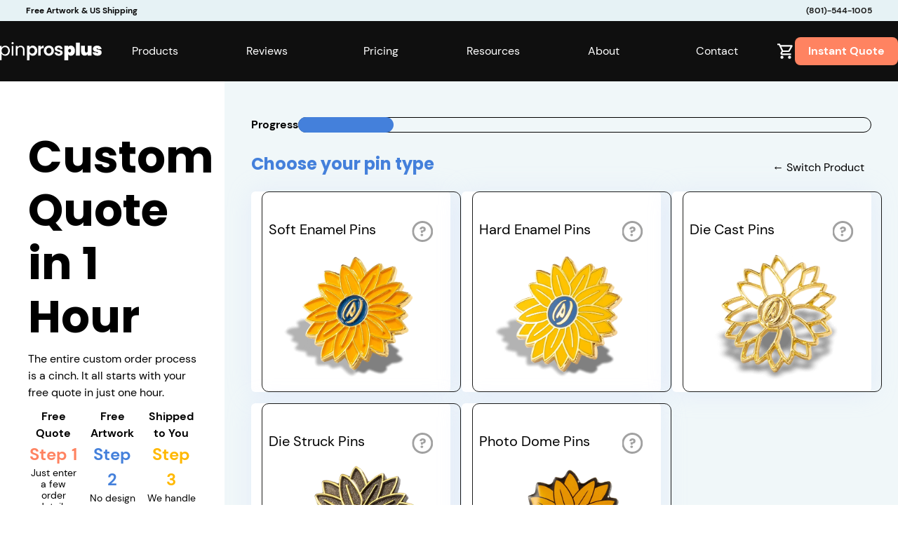

--- FILE ---
content_type: text/html; charset=utf-8
request_url: https://www.pinprosplus.com/quote/pins
body_size: 14108
content:
<!DOCTYPE html><!-- Last Published: Tue Jan 20 2026 02:58:28 GMT+0000 (Coordinated Universal Time) --><html data-wf-domain="www.pinprosplus.com" data-wf-page="64b0252a37b2fca427412014" data-wf-site="648308498cb20be4f74afa04"><head><meta charset="utf-8"/><title>Custom Pins Quote | PinProsPlus</title><meta content="Custom Pins Quote | PinProsPlus" property="og:title"/><meta content="Custom Pins Quote | PinProsPlus" property="twitter:title"/><meta content="width=device-width, initial-scale=1" name="viewport"/><link href="https://cdn.prod.website-files.com/648308498cb20be4f74afa04/css/pinprosplus-2024.webflow.shared.c25a4ae18.min.css" rel="stylesheet" type="text/css" integrity="sha384-wlpK4YMO5u+PVhH7wZBDB1nzYA2viQZJCKVYF2rDpd7cCyyIQRA/3V5oVcQTH+IF" crossorigin="anonymous"/><link href="https://fonts.googleapis.com" rel="preconnect"/><link href="https://fonts.gstatic.com" rel="preconnect" crossorigin="anonymous"/><script src="https://ajax.googleapis.com/ajax/libs/webfont/1.6.26/webfont.js" type="text/javascript"></script><script type="text/javascript">WebFont.load({  google: {    families: ["Montserrat:100,100italic,200,200italic,300,300italic,400,400italic,500,500italic,600,600italic,700,700italic,800,800italic,900,900italic"]  }});</script><script type="text/javascript">!function(o,c){var n=c.documentElement,t=" w-mod-";n.className+=t+"js",("ontouchstart"in o||o.DocumentTouch&&c instanceof DocumentTouch)&&(n.className+=t+"touch")}(window,document);</script><link href="https://cdn.prod.website-files.com/648308498cb20be4f74afa04/6742fce09630e8df7aead134_pinpros-32.png" rel="shortcut icon" type="image/x-icon"/><link href="https://cdn.prod.website-files.com/648308498cb20be4f74afa04/6742fce38e26c188134feb55_pinpros-256.png" rel="apple-touch-icon"/><script src="https://www.google.com/recaptcha/api.js" type="text/javascript"></script>
<!-- Google Tag Manager -->
<script>(function(w,d,s,l,i){w[l]=w[l]||[];w[l].push({'gtm.start':
new Date().getTime(),event:'gtm.js'});var f=d.getElementsByTagName(s)[0],
j=d.createElement(s),dl=l!='dataLayer'?'&l='+l:'';j.async=true;j.src=
'https://www.googletagmanager.com/gtm.js?id='+i+dl;f.parentNode.insertBefore(j,f);
})(window,document,'script','dataLayer','GTM-K5PCK4B');</script>
<!-- End Google Tag Manager -->

<script async>
document.addEventListener("DOMContentLoaded", function() {
    var inputField = document.querySelector('inputfield');  // NOTE: Make sure 'inputfield' is the correct selector
    if (inputField) {
        inputField.addEventListener('keypress', function(e) {
            if (e.keyCode === 13) {
                e.preventDefault();
                var searchButton = document.querySelector('.search-button');
                if (searchButton) {
                    searchButton.click();
                }
            }
        });
    }
});
</script>

<!-- Meta Pixel Code -->
<script>
!function(f,b,e,v,n,t,s)
{if(f.fbq)return;n=f.fbq=function(){n.callMethod?
n.callMethod.apply(n,arguments):n.queue.push(arguments)};
if(!f._fbq)f._fbq=n;n.push=n;n.loaded=!0;n.version='2.0';
n.queue=[];t=b.createElement(e);t.async=!0;
t.src=v;s=b.getElementsByTagName(e)[0];
s.parentNode.insertBefore(t,s)}(window, document,'script',
'https://connect.facebook.net/en_US/fbevents.js');
fbq('init', '681252217410836');
fbq('track', 'PageView');
</script>
<noscript><img height="1" width="1" style="display:none"
src="https://www.facebook.com/tr?id=681252217410836&ev=PageView&noscript=1"
/></noscript>
<!-- End Meta Pixel Code -->

<!-- Start VWO Async SmartCode -->
<link rel="preconnect" href="https://dev.visualwebsiteoptimizer.com" />
<script type='text/javascript' id='vwoCode'>
window._vwo_code || (function() {
var account_id=964580,
version=2.1,
settings_tolerance=2000,
hide_element='body',
hide_element_style = 'opacity:0 !important;filter:alpha(opacity=0) !important;background:none !important;transition:none !important;',
/* DO NOT EDIT BELOW THIS LINE */
f=false,w=window,d=document,v=d.querySelector('#vwoCode'),cK='_vwo_'+account_id+'_settings',cc={};try{var c=JSON.parse(localStorage.getItem('_vwo_'+account_id+'_config'));cc=c&&typeof c==='object'?c:{}}catch(e){}var stT=cc.stT==='session'?w.sessionStorage:w.localStorage;code={nonce:v&&v.nonce,use_existing_jquery:function(){return typeof use_existing_jquery!=='undefined'?use_existing_jquery:undefined},library_tolerance:function(){return typeof library_tolerance!=='undefined'?library_tolerance:undefined},settings_tolerance:function(){return cc.sT||settings_tolerance},hide_element_style:function(){return'{'+(cc.hES||hide_element_style)+'}'},hide_element:function(){if(performance.getEntriesByName('first-contentful-paint')[0]){return''}return typeof cc.hE==='string'?cc.hE:hide_element},getVersion:function(){return version},finish:function(e){if(!f){f=true;var t=d.getElementById('_vis_opt_path_hides');if(t)t.parentNode.removeChild(t);if(e)(new Image).src='https://dev.visualwebsiteoptimizer.com/ee.gif?a='+account_id+e}},finished:function(){return f},addScript:function(e){var t=d.createElement('script');t.type='text/javascript';if(e.src){t.src=e.src}else{t.text=e.text}v&&t.setAttribute('nonce',v.nonce);d.getElementsByTagName('head')[0].appendChild(t)},load:function(e,t){var n=this.getSettings(),i=d.createElement('script'),r=this;t=t||{};if(n){i.textContent=n;d.getElementsByTagName('head')[0].appendChild(i);if(!w.VWO||VWO.caE){stT.removeItem(cK);r.load(e)}}else{var o=new XMLHttpRequest;o.open('GET',e,true);o.withCredentials=!t.dSC;o.responseType=t.responseType||'text';o.onload=function(){if(t.onloadCb){return t.onloadCb(o,e)}if(o.status===200||o.status===304){_vwo_code.addScript({text:o.responseText})}else{_vwo_code.finish('&e=loading_failure:'+e)}};o.onerror=function(){if(t.onerrorCb){return t.onerrorCb(e)}_vwo_code.finish('&e=loading_failure:'+e)};o.send()}},getSettings:function(){try{var e=stT.getItem(cK);if(!e){return}e=JSON.parse(e);if(Date.now()>e.e){stT.removeItem(cK);return}return e.s}catch(e){return}},init:function(){if(d.URL.indexOf('__vwo_disable__')>-1)return;var e=this.settings_tolerance();w._vwo_settings_timer=setTimeout(function(){_vwo_code.finish();stT.removeItem(cK)},e);var t;if(this.hide_element()!=='body'){t=d.createElement('style');var n=this.hide_element(),i=n?n+this.hide_element_style():'',r=d.getElementsByTagName('head')[0];t.setAttribute('id','_vis_opt_path_hides');v&&t.setAttribute('nonce',v.nonce);t.setAttribute('type','text/css');if(t.styleSheet)t.styleSheet.cssText=i;else t.appendChild(d.createTextNode(i));r.appendChild(t)}else{t=d.getElementsByTagName('head')[0];var i=d.createElement('div');i.style.cssText='z-index: 2147483647 !important;position: fixed !important;left: 0 !important;top: 0 !important;width: 100% !important;height: 100% !important;background: white !important;';i.setAttribute('id','_vis_opt_path_hides');i.classList.add('_vis_hide_layer');t.parentNode.insertBefore(i,t.nextSibling)}var o=window._vis_opt_url||d.URL,s='https://dev.visualwebsiteoptimizer.com/j.php?a='+account_id+'&u='+encodeURIComponent(o)+'&vn='+version;if(w.location.search.indexOf('_vwo_xhr')!==-1){this.addScript({src:s})}else{this.load(s+'&x=true')}}};w._vwo_code=code;code.init();})();
</script>
<!-- End VWO Async SmartCode -->

<!-- This script adds a calendar date selection -->
<link rel="stylesheet" href="https://fengyuanchen.github.io/datepicker/css/datepicker.css">
<script src="https://cdn.prod.website-files.com/648308498cb20be4f74afa04%2F68656c54fa4692ad927478d6%2F691d52712e4c27bde2e56cba%2Fcartgenie_styles-0.0.1.js" type="text/javascript"></script><script src="https://cdn.cartgenie.com/js/cartgenie-main.js" type="module" async="" defer="" lib-name="cartgenie-jslib" public-key="840|n4TCnsGEOWtQPsN1lWfvrY5Rcxtj4zj9GXqFD7Wq8a885de1"></script><script type="text/javascript">window.__WEBFLOW_CURRENCY_SETTINGS = {"currencyCode":"USD","symbol":"$","decimal":".","fractionDigits":2,"group":",","template":"{{wf {\"path\":\"symbol\",\"type\":\"PlainText\"} }} {{wf {\"path\":\"amount\",\"type\":\"CommercePrice\"} }} {{wf {\"path\":\"currencyCode\",\"type\":\"PlainText\"} }}","hideDecimalForWholeNumbers":false};</script></head><body class="body"><div class="navbar-banner_wrapper"><div class="section_banner"><div class="container-banner"><div class="text-style-tiny-is-bold">Free Artwork &amp; US Shipping </div><div class="text-style-tiny-is-bold"><a href="tel:+1801-544-1005" class="phone-link"> (801)-544-1005</a></div></div></div><div data-animation="default" data-collapse="medium" data-duration="400" data-easing="ease" data-easing2="ease" role="banner" class="navbar w-nav"><div class="navbar_container w-container"><div class="navbar_content"><div class="navbar_brand"><a href="/" class="brand-logo_wrapper w-inline-block"><img src="https://cdn.prod.website-files.com/648308498cb20be4f74afa04/64830ee9e79aa55d3a82a284_White%20Primary%20Logo%20-%20PinProsPlus.svg" loading="lazy" alt="pinprosplus-logo-white" class="brand-logo-white"/></a></div><nav role="navigation" class="navbar_menu w-nav-menu"><div class="w-layout-grid grid"><div id="w-node-_9f77e675-b6e4-3bcf-bb97-1742c8b34963-c8b3495a" class="nav_group"><div class="nav_category"><div class="text-style-small-is-bold"><a href="/all-products" class="link-3">Products</a></div></div><div><div class="text-style-small-is-bold nav_sub_category">Product Comparison</div><div class="text-size-small nav-text-padding"><a href="/resources/pin-type-comparison" class="nav-link">Pin Comparison</a></div></div><div class="text-style-small-is-bold nav_sub_category"><a href="/all-products" class="nav-link-orange">Custom Products</a></div><div class="w-dyn-list"><div role="list" class="w-dyn-items"><div role="listitem" class="collection-item-36 w-dyn-item"><a href="/custom/pins" class="text-size-small nav-link">Custom Pins</a></div><div role="listitem" class="collection-item-36 w-dyn-item"><a href="/custom/challenge-coins" class="text-size-small nav-link">Challenge Coins</a></div><div role="listitem" class="collection-item-36 w-dyn-item"><a href="/custom/embroidered-patches" class="text-size-small nav-link">Embroidered Patches</a></div><div role="listitem" class="collection-item-36 w-dyn-item"><a href="/custom/finisher-medals" class="text-size-small nav-link">Finisher Medals</a></div><div role="listitem" class="collection-item-36 w-dyn-item"><a href="/custom/belt-buckles" class="text-size-small nav-link">Belt Buckles</a></div><div role="listitem" class="collection-item-36 w-dyn-item"><a href="/custom/button-pins" class="text-size-small nav-link">Celluloid Buttons</a></div></div></div><div class="text-style-small-is-bold nav_sub_category"><a href="#" class="nav-link-orange">Shop</a></div></div><div id="w-node-_9f77e675-b6e4-3bcf-bb97-1742c8b34984-c8b3495a" class="nav_group"><div class="nav_category"><div class="text-style-small-is-bold"><a href="/pricing" class="link-3">Pricing</a></div></div><div><div class="text-size-small nav-text-padding"><a href="#" class="nav-link">Pins Pricing</a></div><div class="text-size-small nav-text-padding">Coins Pricing</div><div class="text-size-small nav-text-padding">Patches Pricing</div><div class="text-size-small nav-text-padding">Buttons Pricing</div><div class="text-size-small nav-text-padding">Belt Buckles Pricing</div><div class="text-size-small nav-text-padding">Medals Pricing</div><div class="text-style-small-is-bold nav_sub_category"><a href="/free-quote" class="nav-link-orange">Custom Quote In 1 Hour</a></div></div></div><div id="w-node-_9f77e675-b6e4-3bcf-bb97-1742c8b3499b-c8b3495a" class="nav_group"><div class="nav_category"><div class="text-style-small-is-bold"><a href="/resources" class="link-3">Resources</a></div></div><div class="text-size-small nav_text_link"><a href="/reviews" class="nav-link">Reviews</a></div><div class="text-size-small nav_text_link"><a href="/resources/faq" class="nav-link">FAQ</a></div><div class="text-size-small nav_text_link"><a href="/blog" class="nav-link">Blog</a></div><div class="text-size-small nav_text_link"><a href="/resources/gallery" class="nav-link">Gallery</a></div><div class="text-size-small nav_text_link"><a href="/about" class="nav-link">About</a></div><div class="text-size-small nav_text_link"><a href="/contact" class="nav-link">Contact</a></div></div></div><div data-hover="true" data-delay="0" class="dropdown w-dropdown"><div class="dropdown-toggle w-dropdown-toggle"><div class="text-style-link">Products</div></div><nav class="dropdown_list w-dropdown-list"><a href="/" class="dropdown-link coral w-dropdown-link">All Custom Products</a><div class="w-dyn-list"><div role="list" class="w-dyn-items"><div role="listitem" class="w-dyn-item"><a href="/custom/pins" class="sub-dropdown-link w-dropdown-link">Custom Pins</a></div><div role="listitem" class="w-dyn-item"><a href="/custom/challenge-coins" class="sub-dropdown-link w-dropdown-link">Challenge Coins</a></div><div role="listitem" class="w-dyn-item"><a href="/custom/embroidered-patches" class="sub-dropdown-link w-dropdown-link">Embroidered Patches</a></div><div role="listitem" class="w-dyn-item"><a href="/custom/finisher-medals" class="sub-dropdown-link w-dropdown-link">Finisher Medals</a></div><div role="listitem" class="w-dyn-item"><a href="/custom/belt-buckles" class="sub-dropdown-link w-dropdown-link">Belt Buckles</a></div><div role="listitem" class="w-dyn-item"><a href="/custom/button-pins" class="sub-dropdown-link w-dropdown-link">Celluloid Buttons</a></div></div></div><a href="/resources/product-comparison" class="dropdown-link w-dropdown-link">Product Comparison</a><a href="/resources/pin-type-comparison" class="dropdown-link w-dropdown-link">Pin Comparison</a><a href="/shop" class="dropdown-link w-dropdown-link">Order Samples</a></nav></div><a href="/reviews" class="navbar_link w-nav-link"><div class="nav-link-text">Reviews</div></a><a href="/pricing" class="navbar_link w-nav-link"><div class="nav-link-text">Pricing</div></a><div data-hover="true" data-delay="0" class="dropdown w-dropdown"><div class="dropdown-toggle w-dropdown-toggle"><div class="text-style-link">Resources</div></div><nav class="dropdown_list w-dropdown-list"><a href="/blog" class="dropdown-link w-dropdown-link">Blog</a><a href="/resources/faq" class="dropdown-link w-dropdown-link">FAQ</a><a href="/resources/gallery" class="dropdown-link w-dropdown-link">Gallery</a><a href="/shop" class="dropdown-link w-dropdown-link">Shop</a><a href="/resources" class="dropdown-link w-dropdown-link">All Resources</a></nav></div><a href="/about" class="navbar_link w-nav-link"><div class="nav-link-text">About</div></a><a href="/contact" class="navbar_link w-nav-link"><div class="nav-link-text">Contact</div></a></nav></div><div class="navbar_right"><article id="cg-cart-icon-wrapper" data-cg-cart-open-button="1" class="cg-cart-icon-wrapper"><svg xmlns="http://www.w3.org/2000/svg&quot;" viewBox="0 -960 960 960" fill="currentcolor" class="cg-cart-icon"><path d="M280-80q-33 0-56.5-23.5T200-160q0-33 23.5-56.5T280-240q33 0 56.5 23.5T360-160q0 33-23.5 56.5T280-80Zm400 0q-33 0-56.5-23.5T600-160q0-33 23.5-56.5T680-240q33 0 56.5 23.5T760-160q0 33-23.5 56.5T680-80ZM246-720l96 200h280l110-200H246Zm-38-80h590q23 0 35 20.5t1 41.5L692-482q-11 20-29.5 31T622-440H324l-44 80h480v80H280q-45 0-68-39.5t-2-78.5l54-98-144-304H40v-80h130l38 80Zm134 280h280-280Z"></path></svg><div data-cg-hidden="1" data-cg-cart-quantity-container="1" class="cg-cart-icon-num"><div data-cg-cart-quantity="1">0</div></div></article><a href="/free-quote" class="navbar_button w-nav-link"><div class="text-style-link-is-bold-6">Instant Quote</div></a></div><div class="menu-button w-nav-button"><div class="icon w-icon-nav-menu"></div></div></div></div><div data-cg-hidden="1" data-cg-cart-modal="1" data-cg-cart-modal-type="sidebar-right" class="cg-cart-wrapper"><div data-cg-cart-container="1" class="cg-cart-container side-right"><div class="cg-cart-header"><h4 class="w-commerce-commercecartheading">Your Cart</h4><div data-cg-cart-close="1" class="cg-cart-close-btn"><img loading="lazy" src="https://cdn.prod.website-files.com/648308498cb20be4f74afa04/69458dc3ac2039db092a8027_close_24dp_5F6368_FILL0_wght400_GRAD0_opsz24.svg" alt=""/></div></div><div data-cg-cart-items="1" class="cg-cart-form-wrapper"><div data-cg-cart-item="1" id="w-node-d8ad06bd-b076-7f08-a81e-1bbc05cb1478-c8b3495a" class="cg-cart-flex"><div class="cg-cart-img-wrapper"><img data-cg-cart-item-image="1" loading="lazy" alt="" src="https://cdn.prod.website-files.com/plugins/Basic/assets/placeholder.60f9b1840c.svg" class="cg-cart-img"/></div><div class="cg-cart-info-wrap"><div class="cg-cart-info"><h4 data-cg-cart-item-title="1" class="cg-cart-title">Product title goes here</h4><div data-cg-cart-item-total="1" class="cg-cart-price-17">$19.95</div><div class="w-layout-hflex cg-cart-options-2"><div data-cg-cart-item-option-name="1" class="cg-cart-price-17 cg-cart-option">Color:</div><div data-cg-cart-item-option-value="1" class="cg-cart-price-17">White</div></div></div><div class="cg-cart-qty-form w-form"><form id="cg-cart-item-quantity-form" name="cg-cart-item-quantity-form" data-name="Email Form" method="get" class="form-5" data-wf-page-id="64b0252a37b2fca427412014" data-wf-element-id="d8ad06bd-b076-7f08-a81e-1bbc05cb1487"><input class="cg-cart-qty w-input" maxlength="256" name="Qty-2" data-name="Qty 2" placeholder="1" type="number" id="Qty-2" data-cg-cart-item-quantity="1" required=""/><a data-cg-cart-item-remove="1" href="#" class="cg-cart-remove">Remove</a></form><div class="w-form-done"><div>Thank you! Your submission has been received!</div></div><div class="w-form-fail"><div>Oops! Something went wrong while submitting the form.</div></div></div></div></div></div><div data-cg-cart-no-items-found="1" class="no-items-found">No items found.</div><div data-cg-cart-footer="1" class="cg-cart-footer"><div class="cg-cart-modal-sub-wrapper"><div class="cg-cart-price-17 subtotal">Subtotal</div><div data-cg-cart-subtotal="1" class="cg-cart-price-17 subtotal">$ 83.50</div></div><a data-cg-cart-checkout-button="1" href="#" class="cg-btn primary checkout w-button">Continue to Checkout</a><div data-cg-cart-checkout-disabled="1" class="checkout-is-set-up">Checkout is not currently set up. Please contact us to fix it.</div></div></div></div></div><div class="form-full"><div id="quoteformSlider" class="form-wrapper-3 w-form"><form id="wf-form-quoteformpins" name="wf-form-quoteformpins" data-name="quoteformpins" redirect="/thank-you" data-redirect="/thank-you" method="get" class="form-2" data-wf-page-id="64b0252a37b2fca427412014" data-wf-element-id="c5c5f944-7a76-63bc-1f7e-f37fd129898c"><div data-delay="4000" data-animation="outin" class="slider w-slider" data-autoplay="false" data-easing="ease-out" data-hide-arrows="true" data-disable-swipe="true" data-autoplay-limit="0" data-nav-spacing="3" data-duration="0" data-infinite="false"><div class="mask w-slider-mask"><div class="slide w-slide"><div class="slide-wrapper"><div class="slide-banner"><div class="banner-content"><div class="vertical-wrapper quote-banner"><div class="text-column_free-quote"><h1 class="heading-style-2-alternate-left-aligned-6">Custom Quote in 1 Hour</h1><p class="text-size-regular">The entire custom order process is a cinch. It all starts with your free quote in just one hour.</p><div class="_3-columns_easy-steps"><div class="div-block-2"><div class="column-16"><div class="wrapper_easy-steps"><div class="text-size-regular-is-bold-9">Free Quote</div><div class="wrapper"><div class="heading-style-4-10">Step 1</div><div class="text-size-small-4">Just enter a few order details, and we’ll get back to you fast with a free quote.</div></div></div></div><div class="column-16"><div class="wrapper_easy-steps"><div class="text-size-regular-is-bold-9">Free Artwork</div><div class="wrapper"><div class="heading-style-4-11">Step 2</div><div class="text-size-small-4">No design skills? No problem. Let our amazing team of designers help for FREE.</div></div></div></div><div class="column-16"><div class="wrapper_easy-steps"><div class="text-size-regular-is-bold-9">Shipped to You</div><div class="wrapper"><div class="heading-style-4-12">Step 3</div><div class="text-size-small-4">We handle the rest and usually can deliver your order in 15 business days or less, so you can express and impress.</div></div></div></div></div></div></div></div></div></div><div class="slide-content"><div class="form-content"><div class="wrapper_progress-bar"><div class="text-size-regular-is-bold-10">Progress</div><div class="div_full-bar"><div class="div_progress-bar _16-66"></div></div></div><div class="wrapper_custom-quote-heading"><h2 class="heading-style-3-9">Choose your pin type</h2><a href="/free-quote" class="button_switch-product"><div class="text-style-link-6">← Switch Product</div></a></div><div class="form-item-wrapper"><label id="w-node-_9544354a-cd90-3aa1-2d9c-c013016e2aa5-27412014" class="radio-button-field w-radio"><div class="w-form-formradioinput w-form-formradioinput--inputType-custom radio-button w-radio-input"></div><input id="reclvBmEcTUMrZ5Ol" type="radio" name="Pin-Type" data-name="Pin Type" required="" style="opacity:0;position:absolute;z-index:-1" value="reclvBmEcTUMrZ5Ol"/><span class="radio-button-label w-form-label" for="reclvBmEcTUMrZ5Ol">Radio</span><div class="heading-and-question-button-wrapper"><div class="text-size-medium-28">Soft Enamel Pins</div><div class="question-mark-1"><div class="tool-tip"><p class="paragraph">Best Value</p></div><img width="30" height="30" src="https://cdn.prod.website-files.com/648308498cb20be4f74afa04/64ad858c8a8fde9c8f10185f_Vectors-Wrapper.svg" loading="lazy" alt="question-mark" data-w-id="2efc89c3-90ae-6b10-1b42-c79372eb7578" class="vectors-wrapper-20"/></div></div><div class="image-wrapper-9 soft-enamel"></div></label><label id="w-node-_870bd95f-4056-760b-2df7-57fa4ebe9e16-27412014" class="radio-button-field w-radio"><div class="w-form-formradioinput w-form-formradioinput--inputType-custom radio-button w-radio-input"></div><input id="reclUbfvcktNPG4dj" type="radio" name="Pin-Type" data-name="Pin Type" style="opacity:0;position:absolute;z-index:-1" value="reclUbfvcktNPG4dj"/><span class="radio-button-label w-form-label" for="reclUbfvcktNPG4dj">Radio</span><div class="heading-and-question-button-wrapper"><div class="text-size-medium-28">Hard Enamel Pins</div><div class="question-mark-1"><div class="tool-tip"><p class="paragraph">Best Quality</p></div><img width="30" height="30" src="https://cdn.prod.website-files.com/648308498cb20be4f74afa04/64ad858c8a8fde9c8f10185f_Vectors-Wrapper.svg" loading="lazy" alt="question-mark" data-w-id="870bd95f-4056-760b-2df7-57fa4ebe9e21" class="vectors-wrapper-20"/></div></div><div class="image-wrapper-9 hard-enamel"></div></label><label id="w-node-_3cfc681b-6ead-d607-3441-ac94d64e7d10-27412014" class="radio-button-field w-radio"><div class="w-form-formradioinput w-form-formradioinput--inputType-custom radio-button w-radio-input"></div><input id="recDfLM3nIblr4A07" type="radio" name="Pin-Type" data-name="Pin Type" style="opacity:0;position:absolute;z-index:-1" value="recDfLM3nIblr4A07"/><span class="radio-button-label w-form-label" for="recDfLM3nIblr4A07">Radio</span><div class="heading-and-question-button-wrapper"><div class="text-size-medium-28">Die Cast Pins</div><div class="question-mark-1"><div class="tool-tip"><p class="paragraph">For Cutout Designs</p></div><img width="30" height="30" src="https://cdn.prod.website-files.com/648308498cb20be4f74afa04/64ad858c8a8fde9c8f10185f_Vectors-Wrapper.svg" loading="lazy" alt="question-mark" data-w-id="3cfc681b-6ead-d607-3441-ac94d64e7d1b" class="vectors-wrapper-20"/></div></div><div class="image-wrapper-9 die-cast"></div></label><label id="w-node-_34e0e465-c995-475f-c9d0-f43d5bfa5d6e-27412014" class="radio-button-field w-radio"><div class="w-form-formradioinput w-form-formradioinput--inputType-custom radio-button w-radio-input"></div><input id="recrAN9lwjOga5dlF" type="radio" name="Pin-Type" data-name="Pin Type" style="opacity:0;position:absolute;z-index:-1" value="recrAN9lwjOga5dlF"/><span class="radio-button-label w-form-label" for="recrAN9lwjOga5dlF">Radio</span><div class="heading-and-question-button-wrapper"><div class="text-size-medium-28">Die Struck Pins</div><div class="question-mark-1"><div class="tool-tip"><p class="paragraph">Clean &amp; Professional</p></div><img width="30" height="30" src="https://cdn.prod.website-files.com/648308498cb20be4f74afa04/64ad858c8a8fde9c8f10185f_Vectors-Wrapper.svg" loading="lazy" alt="question-mark" data-w-id="34e0e465-c995-475f-c9d0-f43d5bfa5d79" class="vectors-wrapper-20"/></div></div><div class="image-wrapper-9 die-struck"></div></label><label id="w-node-_843dfce4-7b81-bf84-e84f-6ab659d82b59-27412014" class="radio-button-field w-radio"><div class="w-form-formradioinput w-form-formradioinput--inputType-custom radio-button w-radio-input"></div><input id="recHvkabZEQkqRope" type="radio" name="Pin-Type" data-name="Pin Type" style="opacity:0;position:absolute;z-index:-1" value="recHvkabZEQkqRope"/><span class="radio-button-label w-form-label" for="recHvkabZEQkqRope">Radio</span><div class="heading-and-question-button-wrapper"><div class="text-size-medium-28">Photo Dome Pins</div><div class="question-mark-1"><div class="tool-tip"><p class="paragraph">For Photorealistic Designs</p></div><img width="30" height="30" src="https://cdn.prod.website-files.com/648308498cb20be4f74afa04/64ad858c8a8fde9c8f10185f_Vectors-Wrapper.svg" loading="lazy" alt="question-mark" data-w-id="843dfce4-7b81-bf84-e84f-6ab659d82b64" class="vectors-wrapper-20"/></div></div><div class="image-wrapper-9 photo-dome"></div></label></div><div class="button-wrap"><a href="#" class="slider-left hide-slider-left w-inline-block"><img alt="" src="https://cdn.prod.website-files.com/64aede2b681edf1464295639/64aede2b681edf146429577c_arrow.svg" class="arrow"/></a></div><div class="slide-counter"><div class="dot active-dot"></div><div class="dot"></div><div class="dot"></div><div class="dot"></div><div class="dot"></div></div></div></div></div></div><div class="slide w-slide"><div class="slide-wrapper"><div class="slide-banner"><div class="banner-content"><div class="vertical-wrapper quote-banner"><div class="text-column_free-quote"><h1 class="heading-style-2-alternate-left-aligned-6">Custom Quote in 1 Hour</h1><p class="text-size-regular">The entire custom order process is a cinch. It all starts with your free quote in just one hour.</p><div class="_3-columns_easy-steps"><div class="div-block-2"><div class="column-16"><div class="wrapper_easy-steps"><div class="text-size-regular-is-bold-9">Free Quote</div><div class="wrapper"><div class="heading-style-4-10">Step 1</div><div class="text-size-small-4">Just enter a few order details, and we’ll get back to you fast with a free quote.</div></div></div></div><div class="column-16"><div class="wrapper_easy-steps"><div class="text-size-regular-is-bold-9">Free Artwork</div><div class="wrapper"><div class="heading-style-4-11">Step 2</div><div class="text-size-small-4">No design skills? No problem. Let our amazing team of designers help for FREE.</div></div></div></div><div class="column-16"><div class="wrapper_easy-steps"><div class="text-size-regular-is-bold-9">Shipped to You</div><div class="wrapper"><div class="heading-style-4-12">Step 3</div><div class="text-size-small-4">We handle the rest and usually can deliver your order in 15 business days or less, so you can express and impress.</div></div></div></div></div></div></div></div></div></div><div class="slide-content"><div class="form-content"><div class="wrapper_progress-bar"><div class="text-size-regular-is-bold-10">Progress</div><div class="div_full-bar"><div class="div_progress-bar _33-33"></div></div></div><div class="wrapper_custom-quote-heading"><h2 class="heading-style-3-9">Choose a Pin Size</h2><a href="/free-quote" class="button_switch-product"><div class="text-style-link-6">← Switch Product</div></a></div><div class="form-item-wrapper _4-column-grid"><label id="w-node-bc3316cb-8079-a9f3-57ad-6aab708f5889-27412014" class="radio-button-field w-radio"><div class="w-form-formradioinput w-form-formradioinput--inputType-custom radio-button w-radio-input"></div><input id="3-4-inch" type="radio" name="Size" data-name="Size" required="" style="opacity:0;position:absolute;z-index:-1" value="3/4&quot;"/><span class="radio-button-label w-form-label" for="3-4-inch">Radio</span><div class="heading-and-question-button-wrapper"><div class="text-size-medium-28">3/4&quot;</div><div class="question-mark-1"><div class="tool-tip"><p class="paragraph">Size of Penny</p></div><img width="30" height="30" src="https://cdn.prod.website-files.com/648308498cb20be4f74afa04/64ad858c8a8fde9c8f10185f_Vectors-Wrapper.svg" loading="lazy" alt="question-mark" data-w-id="bc3316cb-8079-a9f3-57ad-6aab708f5894" class="vectors-wrapper-20"/></div></div></label><label id="w-node-bc3316cb-8079-a9f3-57ad-6aab708f5899-27412014" class="radio-button-field w-radio"><div class="w-form-formradioinput w-form-formradioinput--inputType-custom radio-button w-radio-input"></div><input id="1-inch" type="radio" name="Size" data-name="Size" style="opacity:0;position:absolute;z-index:-1" value="1&quot;"/><span class="radio-button-label w-form-label" for="1-inch">Radio</span><p class="tag-most-common">Most Common</p><div class="heading-and-question-button-wrapper"><div class="text-size-medium-28">1&quot;</div><div class="question-mark-1"><div class="tool-tip"><p class="paragraph">Size of Quarter</p></div><img width="30" height="30" src="https://cdn.prod.website-files.com/648308498cb20be4f74afa04/64ad858c8a8fde9c8f10185f_Vectors-Wrapper.svg" loading="lazy" alt="question-mark" data-w-id="bc3316cb-8079-a9f3-57ad-6aab708f58a4" class="vectors-wrapper-20"/></div></div></label><label id="w-node-bc3316cb-8079-a9f3-57ad-6aab708f58a9-27412014" class="radio-button-field w-radio"><div class="w-form-formradioinput w-form-formradioinput--inputType-custom radio-button w-radio-input"></div><input id="1-1-4-inch" type="radio" name="Size" data-name="Size" style="opacity:0;position:absolute;z-index:-1" value="1 1/4&quot;"/><span class="radio-button-label w-form-label" for="1-1-4-inch">Radio</span><div class="heading-and-question-button-wrapper"><div class="text-size-medium-28">1 1/4&quot;</div><div class="question-mark-1"><div class="tool-tip"><p class="paragraph">Size of Half Dollar</p></div><img width="30" height="30" src="https://cdn.prod.website-files.com/648308498cb20be4f74afa04/64ad858c8a8fde9c8f10185f_Vectors-Wrapper.svg" loading="lazy" alt="question-mark" data-w-id="bc3316cb-8079-a9f3-57ad-6aab708f58b4" class="vectors-wrapper-20"/></div></div></label><label id="w-node-a7c3c29a-de46-f75a-862a-a135e6680044-27412014" class="radio-button-field w-radio"><div class="w-form-formradioinput w-form-formradioinput--inputType-custom radio-button w-radio-input"></div><input id="1-3-8" type="radio" name="Size" data-name="Size" style="opacity:0;position:absolute;z-index:-1" value="1 3/8&quot;"/><span class="radio-button-label w-form-label" for="1-3-8">Radio</span><div class="heading-and-question-button-wrapper"><div class="text-size-medium-28">1 3/8&quot;</div><div class="question-mark-1"><div class="tool-tip"><p class="paragraph">1 3/8&quot;</p></div><img width="30" height="30" src="https://cdn.prod.website-files.com/648308498cb20be4f74afa04/64ad858c8a8fde9c8f10185f_Vectors-Wrapper.svg" loading="lazy" alt="question-mark" data-w-id="a7c3c29a-de46-f75a-862a-a135e668004f" class="vectors-wrapper-20"/></div></div></label><label id="w-node-bc3316cb-8079-a9f3-57ad-6aab708f58b9-27412014" class="radio-button-field w-radio"><div class="w-form-formradioinput w-form-formradioinput--inputType-custom radio-button w-radio-input"></div><input id="1-1-2-inch" type="radio" name="Size" data-name="Size" style="opacity:0;position:absolute;z-index:-1" value="1 1/2&quot;"/><span class="radio-button-label w-form-label" for="1-1-2-inch">Radio</span><div class="heading-and-question-button-wrapper"><div class="text-size-medium-28">1 1/2&quot;</div><div class="question-mark-1"><div class="tool-tip"><p class="paragraph">Size of Eisenhower Dollar</p></div><img width="30" height="30" src="https://cdn.prod.website-files.com/648308498cb20be4f74afa04/64ad858c8a8fde9c8f10185f_Vectors-Wrapper.svg" loading="lazy" alt="question-mark" data-w-id="bc3316cb-8079-a9f3-57ad-6aab708f58c4" class="vectors-wrapper-20"/></div></div></label><label id="w-node-bc3316cb-8079-a9f3-57ad-6aab708f58c9-27412014" class="radio-button-field w-radio"><div class="w-form-formradioinput w-form-formradioinput--inputType-custom radio-button w-radio-input"></div><input id="1-3-4-inch" type="radio" name="Size" data-name="Size" style="opacity:0;position:absolute;z-index:-1" value="1 3/4&quot;"/><span class="radio-button-label w-form-label" for="1-3-4-inch">Radio</span><div class="heading-and-question-button-wrapper"><div class="text-size-medium-28">1 3/4&quot;</div><div class="question-mark-1"><div class="tool-tip"><p class="paragraph">Size of Golf Ball</p></div><img width="30" height="30" src="https://cdn.prod.website-files.com/648308498cb20be4f74afa04/64ad858c8a8fde9c8f10185f_Vectors-Wrapper.svg" loading="lazy" alt="question-mark" data-w-id="bc3316cb-8079-a9f3-57ad-6aab708f58d4" class="vectors-wrapper-20"/></div></div></label><label id="w-node-_6e2ab8d5-d5c6-d1d3-01d0-158b39cb888a-27412014" class="radio-button-field w-radio"><div class="w-form-formradioinput w-form-formradioinput--inputType-custom radio-button w-radio-input"></div><input id="2-inch" type="radio" name="Size" data-name="Size" style="opacity:0;position:absolute;z-index:-1" value="2&quot;"/><span class="radio-button-label w-form-label" for="2-inch">Radio</span><div class="heading-and-question-button-wrapper"><div class="text-size-medium-28">2&quot;</div><div class="question-mark-1"><div class="tool-tip"><p class="paragraph">Size of V8 Can</p></div><img width="30" height="30" src="https://cdn.prod.website-files.com/648308498cb20be4f74afa04/64ad858c8a8fde9c8f10185f_Vectors-Wrapper.svg" loading="lazy" alt="question-mark" data-w-id="6e2ab8d5-d5c6-d1d3-01d0-158b39cb8895" class="vectors-wrapper-20"/></div></div></label><label id="w-node-_12564e33-50fe-47c7-124b-d6004748c48b-27412014" class="radio-button-field w-radio"><div class="w-form-formradioinput w-form-formradioinput--inputType-custom radio-button w-radio-input"></div><input id="Other-Size" type="radio" name="Size" data-name="Size" style="opacity:0;position:absolute;z-index:-1" value="Other Size"/><span class="radio-button-label w-form-label" for="Other-Size">Radio</span><div class="heading-and-question-button-wrapper"><div class="text-size-medium-28">Other</div><div class="question-mark-1"><div class="tool-tip"><p class="paragraph">Other Size</p></div><img width="30" height="30" src="https://cdn.prod.website-files.com/648308498cb20be4f74afa04/64ad858c8a8fde9c8f10185f_Vectors-Wrapper.svg" loading="lazy" alt="question-mark" data-w-id="12564e33-50fe-47c7-124b-d6004748c496" class="vectors-wrapper-20"/></div></div></label></div><div class="button-wrap"></div><div class="slide-counter"><div class="dot"></div><div class="dot active-dot"></div><div class="dot"></div><div class="dot"></div><div class="dot"></div></div></div></div></div></div><div class="slide w-slide"><div class="slide-wrapper"><div class="slide-banner"><div class="banner-content"><div class="vertical-wrapper quote-banner"><div class="text-column_free-quote"><h1 class="heading-style-2-alternate-left-aligned-6">Custom Quote in 1 Hour</h1><p class="text-size-regular">The entire custom order process is a cinch. It all starts with your free quote in just one hour.</p><div class="_3-columns_easy-steps"><div class="div-block-2"><div class="column-16"><div class="wrapper_easy-steps"><div class="text-size-regular-is-bold-9">Free Quote</div><div class="wrapper"><div class="heading-style-4-10">Step 1</div><div class="text-size-small-4">Just enter a few order details, and we’ll get back to you fast with a free quote.</div></div></div></div><div class="column-16"><div class="wrapper_easy-steps"><div class="text-size-regular-is-bold-9">Free Artwork</div><div class="wrapper"><div class="heading-style-4-11">Step 2</div><div class="text-size-small-4">No design skills? No problem. Let our amazing team of designers help for FREE.</div></div></div></div><div class="column-16"><div class="wrapper_easy-steps"><div class="text-size-regular-is-bold-9">Shipped to You</div><div class="wrapper"><div class="heading-style-4-12">Step 3</div><div class="text-size-small-4">We handle the rest and usually can deliver your order in 15 business days or less, so you can express and impress.</div></div></div></div></div></div></div></div></div></div><div class="slide-content"><div class="form-content"><div class="wrapper_progress-bar"><div class="text-size-regular-is-bold-10">Progress</div><div class="div_full-bar"><div class="div_progress-bar _50"></div></div></div><div class="wrapper_custom-quote-heading"><h2 class="heading-style-3-9">Choose Pin Attachments</h2><a href="/free-quote" class="button_switch-product"><div class="text-style-link-6">← Switch Product</div></a></div><div class="form-item-wrapper"><label id="w-node-_088008e9-9bd0-f372-8887-463fb2f2ee59-27412014" class="radio-button-field w-radio"><div class="w-form-formradioinput w-form-formradioinput--inputType-custom radio-button w-radio-input"></div><input id="rubber-clutch" type="radio" name="Attachments" data-name="Attachments" required="" style="opacity:0;position:absolute;z-index:-1" value="Rubber Clutch"/><span class="radio-button-label w-form-label" for="rubber-clutch">Radio</span><div class="heading-and-question-button-wrapper"><div class="text-size-medium-28">Rubber Clutch</div><div class="question-mark-1"><div class="tool-tip"><p class="paragraph">Black Rubber</p></div><img width="30" height="30" src="https://cdn.prod.website-files.com/648308498cb20be4f74afa04/64ad858c8a8fde9c8f10185f_Vectors-Wrapper.svg" loading="lazy" alt="question-mark" data-w-id="088008e9-9bd0-f372-8887-463fb2f2ee64" class="vectors-wrapper-20"/></div></div><div class="image-wrapper-9 rubber-clutch"></div></label><label id="w-node-_088008e9-9bd0-f372-8887-463fb2f2ee66-27412014" class="radio-button-field w-radio"><div class="w-form-formradioinput w-form-formradioinput--inputType-custom radio-button w-radio-input"></div><input id="butterfly-clutch" type="radio" name="Attachments" data-name="Attachments" style="opacity:0;position:absolute;z-index:-1" value="Butterfly Clutch"/><span class="radio-button-label w-form-label" for="butterfly-clutch">Radio</span><div class="heading-and-question-button-wrapper"><div class="text-size-medium-28">Butterfly Clutch</div><div class="question-mark-1"><div class="tool-tip"><p class="paragraph">Silver or Gold</p></div><img width="30" height="30" src="https://cdn.prod.website-files.com/648308498cb20be4f74afa04/64ad858c8a8fde9c8f10185f_Vectors-Wrapper.svg" loading="lazy" alt="question-mark" data-w-id="088008e9-9bd0-f372-8887-463fb2f2ee71" class="vectors-wrapper-20"/></div></div><div class="image-wrapper-9 butterfly-clutch"></div></label><label id="w-node-e6dd51af-847d-cc0f-3a56-2212db861f72-27412014" class="radio-button-field w-radio"><div class="w-form-formradioinput w-form-formradioinput--inputType-custom radio-button w-radio-input"></div><input id="Magnet" type="radio" name="Attachments" data-name="Attachments" style="opacity:0;position:absolute;z-index:-1" value="Magnet"/><span class="radio-button-label w-form-label" for="Magnet">Radio</span><div class="heading-and-question-button-wrapper"><div class="text-size-medium-28">Magnet</div><div class="question-mark-1"><div class="tool-tip"><p class="paragraph">Silver or Gold</p></div><img width="30" height="30" src="https://cdn.prod.website-files.com/648308498cb20be4f74afa04/64ad858c8a8fde9c8f10185f_Vectors-Wrapper.svg" loading="lazy" alt="question-mark" data-w-id="e6dd51af-847d-cc0f-3a56-2212db861f7d" class="vectors-wrapper-20"/></div></div><div class="image-wrapper-9 magnet"></div></label><label id="w-node-_52558783-42c7-021f-8276-c7238d83fc72-27412014" class="radio-button-field w-radio"><div class="w-form-formradioinput w-form-formradioinput--inputType-custom radio-button w-radio-input"></div><input id="other-attachment" type="radio" name="Attachments" data-name="Attachments" style="opacity:0;position:absolute;z-index:-1" value="Other Attachment"/><span class="radio-button-label w-form-label" for="other-attachment">Radio</span><div class="heading-and-question-button-wrapper"><div class="text-size-medium-28">Other</div><div class="question-mark-1"><div class="tool-tip"><p class="paragraph">Screw Back &amp; More</p></div><img width="30" height="30" src="https://cdn.prod.website-files.com/648308498cb20be4f74afa04/64ad858c8a8fde9c8f10185f_Vectors-Wrapper.svg" loading="lazy" alt="question-mark" data-w-id="52558783-42c7-021f-8276-c7238d83fc7d" class="vectors-wrapper-20"/></div></div><div class="image-wrapper-9 screw-back"></div></label></div><div class="button-wrap"></div><div class="slide-counter"><div class="dot"></div><div class="dot"></div><div class="dot active-dot"></div><div class="dot"></div><div class="dot"></div></div></div></div></div></div><div class="slide w-slide"><div class="slide-wrapper"><div class="slide-banner"><div class="banner-content"><div class="vertical-wrapper quote-banner"><div class="text-column_free-quote"><h1 class="heading-style-2-alternate-left-aligned-6">Custom Quote in 1 Hour</h1><p class="text-size-regular">The entire custom order process is a cinch. It all starts with your free quote in just one hour.</p><div class="_3-columns_easy-steps"><div class="div-block-2"><div class="column-16"><div class="wrapper_easy-steps"><div class="text-size-regular-is-bold-9">Free Quote</div><div class="wrapper"><div class="heading-style-4-10">Step 1</div><div class="text-size-small-4">Just enter a few order details, and we’ll get back to you fast with a free quote.</div></div></div></div><div class="column-16"><div class="wrapper_easy-steps"><div class="text-size-regular-is-bold-9">Free Artwork</div><div class="wrapper"><div class="heading-style-4-11">Step 2</div><div class="text-size-small-4">No design skills? No problem. Let our amazing team of designers help for FREE.</div></div></div></div><div class="column-16"><div class="wrapper_easy-steps"><div class="text-size-regular-is-bold-9">Shipped to You</div><div class="wrapper"><div class="heading-style-4-12">Step 3</div><div class="text-size-small-4">We handle the rest and usually can deliver your order in 15 business days or less, so you can express and impress.</div></div></div></div></div></div></div></div></div></div><div class="slide-content"><div class="form-content"><div class="wrapper_progress-bar"><div class="text-size-regular-is-bold-10">Progress</div><div class="div_full-bar"><div class="div_progress-bar _83-32"></div></div></div><div class="wrapper_custom-quote-heading"><h2 class="heading-style-3-9">Pin Order Details</h2><a href="/free-quote" class="button_switch-product"><div class="text-style-link-6">← Switch Product</div></a></div><div class="form-wrap extra-space"><label for="quantity" class="field-label">How many pins do you need? (minimum 50)</label><select id="quantity" name="quantity" data-name="quantity" class="select-field w-select"><option value="">Quantity...</option><option value="">Other</option><option value="50">50</option><option value="100">100</option><option value="150">150</option><option value="200">200</option><option value="250">250</option><option value="300">300</option><option value="500">500</option><option value="750">750</option><option value="1000">1,000</option><option value="2000">2,000</option><option value="3000">3,000</option><option value="4000">4,000</option><option value="5000">5,000</option><option value="7500">7,500</option><option value="10000">10,000</option></select><input class="text-field quantity-manual w-input" maxlength="256" name="Quantity-Manual" data-name="Quantity Manual" placeholder="Type your quantity" type="number" id="quantity-manual"/><label for="Date" class="field-label">When do you need the pins in hand?</label><input class="date-field w-input" autocomplete="off" maxlength="256" name="dateneeded" data-name="dateneeded" placeholder="MM/DD/YYYY" data-toggle="datepicker" type="text" id="Date" required=""/><div class="_20px"></div><label for="Email-4" class="field-label">Do you have a sketch or design of your pin?</label><div id="file-upload" class="file-upload w-file-upload"><div class="w-file-upload-default"><input class="w-file-upload-input" accept="" name="file" data-name="File" aria-hidden="true" type="file" id="file" tabindex="-1"/><label for="file" role="button" tabindex="0" class="button-8 w-file-upload-label"><div class="w-icon-file-upload-icon"></div><div class="w-inline-block">Upload File</div></label><div class="w-file-upload-info">Max image size 4MB.</div></div><div tabindex="-1" class="w-file-upload-uploading w-hidden"><div class="w-file-upload-uploading-btn"><svg class="w-icon-file-upload-uploading" xmlns="http://www.w3.org/2000/svg" viewBox="0 0 30 30" aria-hidden="true"><path fill="currentColor" opacity=".2" d="M15 30a15 15 0 1 1 0-30 15 15 0 0 1 0 30zm0-3a12 12 0 1 0 0-24 12 12 0 0 0 0 24z"></path><path fill="currentColor" opacity=".75" d="M0 15A15 15 0 0 1 15 0v3A12 12 0 0 0 3 15H0z"><animateTransform attributeName="transform" attributeType="XML" dur="0.6s" from="0 15 15" repeatCount="indefinite" to="360 15 15" type="rotate"></animateTransform></path></svg><div class="w-inline-block">Uploading...</div></div></div><div tabindex="-1" class="w-file-upload-success w-hidden"><div class="w-file-upload-file"><div class="w-file-upload-file-name">fileuploaded.jpg</div><div aria-label="Remove file" role="button" tabindex="0" class="w-file-remove-link"><div class="w-icon-file-upload-remove"></div></div></div></div><div tabindex="-1" class="w-file-upload-error w-hidden"><div class="w-file-upload-error-msg" data-w-size-error="Upload failed. Max size for files is 10 MB." data-w-type-error="Upload failed. Invalid file type." data-w-generic-error="Upload failed. Something went wrong. Please retry.">Upload failed. Max size for files is 10 MB.</div></div></div><div id="file-upload-2" class="file-upload-2 w-file-upload"><div class="w-file-upload-default"><input class="w-file-upload-input" accept="" name="file-2" data-name="File 2" aria-hidden="true" type="file" id="file-2" tabindex="-1"/><label for="file-2" role="button" tabindex="0" class="button-8 w-file-upload-label"><div class="w-icon-file-upload-icon"></div><div class="w-inline-block">Upload File</div></label></div><div tabindex="-1" class="w-file-upload-uploading w-hidden"><div class="w-file-upload-uploading-btn"><svg class="w-icon-file-upload-uploading" xmlns="http://www.w3.org/2000/svg" viewBox="0 0 30 30" aria-hidden="true"><path fill="currentColor" opacity=".2" d="M15 30a15 15 0 1 1 0-30 15 15 0 0 1 0 30zm0-3a12 12 0 1 0 0-24 12 12 0 0 0 0 24z"></path><path fill="currentColor" opacity=".75" d="M0 15A15 15 0 0 1 15 0v3A12 12 0 0 0 3 15H0z"><animateTransform attributeName="transform" attributeType="XML" dur="0.6s" from="0 15 15" repeatCount="indefinite" to="360 15 15" type="rotate"></animateTransform></path></svg><div class="w-inline-block">Uploading...</div></div></div><div tabindex="-1" class="w-file-upload-success w-hidden"><div class="w-file-upload-file"><div class="w-file-upload-file-name">fileuploaded.jpg</div><div aria-label="Remove file" role="button" tabindex="0" class="w-file-remove-link"><div class="w-icon-file-upload-remove"></div></div></div></div><div tabindex="-1" class="w-file-upload-error w-hidden"><div class="w-file-upload-error-msg" data-w-size-error="Upload failed. Max size for files is 10 MB." data-w-type-error="Upload failed. Invalid file type." data-w-generic-error="Upload failed. Something went wrong. Please retry.">Upload failed. Max size for files is 10 MB.</div></div></div><div id="file-upload-3" class="file-upload-3 w-file-upload"><div class="w-file-upload-default"><input class="w-file-upload-input" accept="" name="file-3" data-name="File 3" aria-hidden="true" type="file" id="file-3" tabindex="-1"/><label for="file-3" role="button" tabindex="0" class="button-8 w-file-upload-label"><div class="w-icon-file-upload-icon"></div><div class="w-inline-block">Upload File</div></label></div><div tabindex="-1" class="w-file-upload-uploading w-hidden"><div class="w-file-upload-uploading-btn"><svg class="w-icon-file-upload-uploading" xmlns="http://www.w3.org/2000/svg" viewBox="0 0 30 30" aria-hidden="true"><path fill="currentColor" opacity=".2" d="M15 30a15 15 0 1 1 0-30 15 15 0 0 1 0 30zm0-3a12 12 0 1 0 0-24 12 12 0 0 0 0 24z"></path><path fill="currentColor" opacity=".75" d="M0 15A15 15 0 0 1 15 0v3A12 12 0 0 0 3 15H0z"><animateTransform attributeName="transform" attributeType="XML" dur="0.6s" from="0 15 15" repeatCount="indefinite" to="360 15 15" type="rotate"></animateTransform></path></svg><div class="w-inline-block">Uploading...</div></div></div><div tabindex="-1" class="w-file-upload-success w-hidden"><div class="w-file-upload-file"><div class="w-file-upload-file-name">fileuploaded.jpg</div><div aria-label="Remove file" role="button" tabindex="0" class="w-file-remove-link"><div class="w-icon-file-upload-remove"></div></div></div></div><div tabindex="-1" class="w-file-upload-error w-hidden"><div class="w-file-upload-error-msg" data-w-size-error="Upload failed. Max size for files is 10 MB." data-w-type-error="Upload failed. Invalid file type." data-w-generic-error="Upload failed. Something went wrong. Please retry.">Upload failed. Max size for files is 10 MB.</div></div></div><div class="_20px"></div><label for="help-text" class="field-label">Anything else we should know about your custom pins?</label><textarea id="help-text" name="help-text" maxlength="5000" data-name="help text" placeholder="Include additional details here" class="text-field text-area w-input"></textarea></div><div class="button-wrap"><a href="#" class="slider-right w-button">Next Step</a></div><div class="slide-counter"><div class="dot"></div><div class="dot"></div><div class="dot"></div><div class="dot active-dot"></div><div class="dot"></div></div></div></div></div></div><div class="slide w-slide"><div class="slide-wrapper"><div class="slide-banner"><div class="banner-content"><div class="vertical-wrapper quote-banner"><div class="text-column_free-quote"><h1 class="heading-style-2-alternate-left-aligned-6">Custom Quote in 1 Hour</h1><p class="text-size-regular">The entire custom order process is a cinch. It all starts with your free quote in just one hour.</p><div class="_3-columns_easy-steps"><div class="div-block-2"><div class="column-16"><div class="wrapper_easy-steps"><div class="text-size-regular-is-bold-9">Free Quote</div><div class="wrapper"><div class="heading-style-4-10">Step 1</div><div class="text-size-small-4">Just enter a few order details, and we’ll get back to you fast with a free quote.</div></div></div></div><div class="column-16"><div class="wrapper_easy-steps"><div class="text-size-regular-is-bold-9">Free Artwork</div><div class="wrapper"><div class="heading-style-4-11">Step 2</div><div class="text-size-small-4">No design skills? No problem. Let our amazing team of designers help for FREE.</div></div></div></div><div class="column-16"><div class="wrapper_easy-steps"><div class="text-size-regular-is-bold-9">Shipped to You</div><div class="wrapper"><div class="heading-style-4-12">Step 3</div><div class="text-size-small-4">We handle the rest and usually can deliver your order in 15 business days or less, so you can express and impress.</div></div></div></div></div></div></div></div></div></div><div class="slide-content"><div class="form-content"><div class="wrapper_progress-bar"><div class="text-size-regular-is-bold-10">Progress</div><div class="div_full-bar"><div class="div_progress-bar _99"></div></div></div><div class="wrapper_custom-quote-heading"><h2 class="heading-style-3-9">Order Contact Details</h2><a href="/free-quote" class="button_switch-product"><div class="text-style-link-6">← Switch Product</div></a></div><div class="form-wrap extra-space"><label for="first-name" class="field-label">Enter your first name</label><input class="text-field w-input" maxlength="256" name="first-name" data-name="first name" placeholder="First name" type="text" id="first-name" required=""/><label for="last-name" class="field-label">Enter your last name</label><input class="text-field w-input" maxlength="256" name="last-name" data-name="last name" placeholder="Last name" type="text" id="last-name" required=""/><label for="company-name" class="field-label">Company Name</label><input class="text-field w-input" maxlength="256" name="company-name" data-name="company name" placeholder="Company name" type="text" id="company-name"/><label for="phone" class="field-label">Phone</label><input class="text-field w-input" maxlength="256" name="phone" data-name="phone" placeholder="Phone" type="tel" id="phone"/><label for="email" class="field-label">Enter your email</label><input class="text-field w-input" maxlength="256" name="email" data-name="email" placeholder="hello@yourwebsite.com" type="email" id="email" required=""/><div class="w-embed"><input type="hidden" id="source" name="source" value=""></div><div data-sitekey="6LfTKEYqAAAAAGhgcppbY8jUOWdCFsq1jQComAOD" class="w-form-formrecaptcha recaptcha g-recaptcha g-recaptcha-error g-recaptcha-disabled"></div><p class="paragraph-102">Please email <a href="mailto:sales@pinprosplus.com">sales@pinprosplus.com</a> if you&#x27;re unable to get past the reCAPTCHA.</p></div><div class="button-wrap"><a href="#" class="slider-left w-inline-block"><img alt="" src="https://cdn.prod.website-files.com/64aede2b681edf1464295639/64aede2b681edf146429577c_arrow.svg" class="arrow"/></a><input type="submit" data-wait="Working on that..." wait="Calculating Nash Equilibrium..." data-ix="show-content-onslide" class="submit-button w-button" value="Complete Submission"/></div><div class="slide-counter"><div class="dot"></div><div class="dot"></div><div class="dot"></div><div class="dot"></div><div class="dot active-dot"></div></div></div></div></div></div></div><div class="previous-placeholder w-slider-arrow-left"><img alt="" src="https://cdn.prod.website-files.com/5d490b958f3da171d7abc6ae/5d491ad43cf49e9e54ecbc74_arrow.svg" class="arrow"/><div class="previous-button">Previous</div></div><div class="next-placeholder w-slider-arrow-right"><div class="next-button">Next step</div></div></div></form><div class="success-message w-form-done"><div>Thanks! I have received your form submission, I&#x27;ll get back to you shortly!</div></div><div class="error-message w-form-fail"><div>Oops! Something went wrong while submitting the form</div></div></div></div><script src="https://d3e54v103j8qbb.cloudfront.net/js/jquery-3.5.1.min.dc5e7f18c8.js?site=648308498cb20be4f74afa04" type="text/javascript" integrity="sha256-9/aliU8dGd2tb6OSsuzixeV4y/faTqgFtohetphbbj0=" crossorigin="anonymous"></script><script src="https://cdn.prod.website-files.com/648308498cb20be4f74afa04/js/webflow.schunk.1985c7291dc8ba24.js" type="text/javascript" integrity="sha384-44FVTRzPnbqS5aRgF8nnjVjqWnSmvZpvPNfp96XJreKhYTq6N7tUTEG15rxr96sQ" crossorigin="anonymous"></script><script src="https://cdn.prod.website-files.com/648308498cb20be4f74afa04/js/webflow.schunk.81e84d375e916845.js" type="text/javascript" integrity="sha384-/Lj82r6WzKJUByTRqivIJtlaDHH02xCEDmhmnR+QUsf5A+0MdhU4CGoJVun/VZ0j" crossorigin="anonymous"></script><script src="https://cdn.prod.website-files.com/648308498cb20be4f74afa04/js/webflow.schunk.84c6bcb4e90af1ff.js" type="text/javascript" integrity="sha384-+K+d4MTCzNydjlwwg0ojEeHmuONzNohXxcpd0XsSojpZKc6GbgERrHuPLJuZnf/V" crossorigin="anonymous"></script><script src="https://cdn.prod.website-files.com/648308498cb20be4f74afa04/js/webflow.schunk.c54416943654a05f.js" type="text/javascript" integrity="sha384-ppavZqnUBeeliMcIojv8HOsSThq1PHaIaYKDbicALVieJX3m5bWd80ie0Oq7ScC3" crossorigin="anonymous"></script><script src="https://cdn.prod.website-files.com/648308498cb20be4f74afa04/js/webflow.schunk.3646b0bdbfc7a235.js" type="text/javascript" integrity="sha384-gZLOmXIblLyHGDncyBxqMlIEL8LJqhq9+vw5KOasKHD2NajOGW1wkj4KYV+Vfhm5" crossorigin="anonymous"></script><script src="https://cdn.prod.website-files.com/648308498cb20be4f74afa04/js/webflow.076e33ba.4d2ff25a5b826236.js" type="text/javascript" integrity="sha384-oq0gxJuzbCy33AUIPt/GaE9qo6+myoLqjFxikqoGJad5wD7RNqCwwgDcy/miB2/c" crossorigin="anonymous"></script>
<!-- Google Tag Manager (noscript) -->
<noscript><iframe src="https://www.googletagmanager.com/ns.html?id=GTM-K5PCK4B"
height="0" width="0" style="display:none;visibility:hidden"></iframe></noscript>
<!-- End Google Tag Manager (noscript) -->

<!-- This script gets the lead source and adds it to the form -->
<script>
/* global window,$,document */
function getQueryString() {
	var result = {};
	if(!window.location.search.length) return result;
	var qs = window.location.search.slice(1);
	var parts = qs.split("&");
	for(var i=0, len=parts.length; i<len; i++) {
		var tokens = parts[i].split("=");
		result[tokens[0]] = decodeURIComponent(tokens[1]);
	}
	return result;
}

$(document).ready(function() {
	$("#wf-form-quoteform").submit(function(e) {
		//var that = this;
		var qs = getQueryString();
		for(var key in qs) {
			var field = $(document.createElement("input"));
			field.attr("name", key).attr("type","hidden");
			field.val(qs[key]);
			$(this).append(field);
		}
	});
});
</script>

<!-- This script lets us use any component for our arrows. This way we can position freely -->
<script>
var Webflow = Webflow || [];
Webflow.push(function() {
 var l = $('#quoteformSlider .w-slider-arrow-left');
 var r = $('#quoteformSlider .w-slider-arrow-right');
 $('#quoteformSlider')
   .on('click', '.slider-left', function() {
     l.trigger('tap');
   })
   .on('click', '.slider-right', function() {
     r.trigger('tap');
   });
});
</script>

<!-- These scripts adds a calendar date selection -->
<script src="https://fengyuanchen.github.io/datepicker/js/datepicker.js"></script>

<script>
    $(document).ready(function () {
        function addBusinessDays(date, daysToAdd) {
            let count = 0;
            while (count < daysToAdd) {
                date.setDate(date.getDate() + 1);
                if (date.getDay() !== 0 && date.getDay() !== 6) {  // Skip weekends
                    count++;
                }
            }
            return date;
        }

        let minimumDate = addBusinessDays(new Date(), 10);

        $('[data-toggle="datepicker"]').datepicker({
            format: 'mm/dd/yyyy',
            startDate: minimumDate // Set the calculated date as the start date
        });

        if (window.innerWidth < 768) {
            $('[data-toggle="datepicker"]').attr('readonly', 'readonly');
        }
    });
</script>

<!-- This script shows the quantity manual field when the user selects "Other" -->
<script>
document.addEventListener('DOMContentLoaded', function() {
    var quantityDropdown = document.getElementById('quantity');
    var manualInput = document.getElementById('quantity-manual');
    
    // Start with the manual input hidden and set the minimum attribute
    manualInput.style.display = 'none';
    manualInput.setAttribute('min', '50');
    
    quantityDropdown.addEventListener('change', function() {
        // Use the selected option's text instead of its value
        var selectedText = this.options[this.selectedIndex].text;
        
        if (selectedText === 'Other') {
            manualInput.style.display = 'block';
        } else {
            manualInput.style.display = 'none';
            manualInput.value = ''; // clear the manual input value
        }
    });

    // Optional: If the user enters a value less than 50, reset it to 50
    manualInput.addEventListener('change', function() {
        if (parseInt(this.value, 10) < 50) {
            this.value = 50;
        }
    });
});
</script>

<!-- This script shows additional file upload options -->
<script>
window.onload = function() {

    // Get upload and button elements
    var upload1 = document.getElementById('file');
    var upload2 = document.getElementById('file-2');
    var upload3 = document.getElementById('file-3');
    var btnUpload2 = document.getElementById('file-upload-2');
    var btnUpload3 = document.getElementById('file-upload-3');

    // Initially hide the second and third upload options and buttons
    upload2.style.display = 'none';
    upload3.style.display = 'none';
    btnUpload2.style.display = 'none';
    btnUpload3.style.display = 'none';

    // Show the second upload option and button when the user uploads a file in the first option
    upload1.addEventListener('change', function() {
        if (this.files.length > 0) {
            upload2.style.display = 'block';
            btnUpload2.style.display = 'block';
        }
    });

    // Show the third upload option and button when the user uploads a second file
    upload2.addEventListener('change', function() {
        if (this.files.length > 0) {
            upload3.style.display = 'block';
            btnUpload3.style.display = 'block';
        }
    });
};
</script>

<!-- This script goes to the next slide when a radio option is selected on the form -->
<script>
  document.addEventListener('DOMContentLoaded', function() {
    var radioButtons = document.querySelectorAll('input[type=radio]');
    radioButtons.forEach(function(radioButton) {
      radioButton.addEventListener('change', function() {
        // This is the action you want to happen when a radio button is selected.
        // We are now using the actual class of your next button.
        var nextButtonElement = document.querySelector('.slider-right');
        nextButtonElement.click();
      });
    });
  });
</script>

<!-- This script force formats the phone number field on the form -->
<script>
document.addEventListener('DOMContentLoaded', function() {
    var phoneInput = document.getElementById('phone');
    
    phoneInput.addEventListener('input', function() {
        var value = this.value.replace(/\D/g, ''); // Remove all non-digits

        // Apply the desired format
        if (value.length <= 3) {
            this.value = value.replace(/(\d{0,3})/, '($1)');
        } else if (value.length <= 6) {
            this.value = value.replace(/(\d{0,3})(\d{0,3})/, '($1) $2');
        } else {
            this.value = value.replace(/(\d{0,3})(\d{0,3})(\d{0,4})/, '($1) $2-$3').substr(0, 14);
        }
    });
});
</script>
</body></html>

--- FILE ---
content_type: text/html; charset=utf-8
request_url: https://www.google.com/recaptcha/api2/anchor?ar=1&k=6LfTKEYqAAAAAGhgcppbY8jUOWdCFsq1jQComAOD&co=aHR0cHM6Ly93d3cucGlucHJvc3BsdXMuY29tOjQ0Mw..&hl=en&v=N67nZn4AqZkNcbeMu4prBgzg&size=normal&anchor-ms=20000&execute-ms=30000&cb=p23fqr3gq6h9
body_size: 49211
content:
<!DOCTYPE HTML><html dir="ltr" lang="en"><head><meta http-equiv="Content-Type" content="text/html; charset=UTF-8">
<meta http-equiv="X-UA-Compatible" content="IE=edge">
<title>reCAPTCHA</title>
<style type="text/css">
/* cyrillic-ext */
@font-face {
  font-family: 'Roboto';
  font-style: normal;
  font-weight: 400;
  font-stretch: 100%;
  src: url(//fonts.gstatic.com/s/roboto/v48/KFO7CnqEu92Fr1ME7kSn66aGLdTylUAMa3GUBHMdazTgWw.woff2) format('woff2');
  unicode-range: U+0460-052F, U+1C80-1C8A, U+20B4, U+2DE0-2DFF, U+A640-A69F, U+FE2E-FE2F;
}
/* cyrillic */
@font-face {
  font-family: 'Roboto';
  font-style: normal;
  font-weight: 400;
  font-stretch: 100%;
  src: url(//fonts.gstatic.com/s/roboto/v48/KFO7CnqEu92Fr1ME7kSn66aGLdTylUAMa3iUBHMdazTgWw.woff2) format('woff2');
  unicode-range: U+0301, U+0400-045F, U+0490-0491, U+04B0-04B1, U+2116;
}
/* greek-ext */
@font-face {
  font-family: 'Roboto';
  font-style: normal;
  font-weight: 400;
  font-stretch: 100%;
  src: url(//fonts.gstatic.com/s/roboto/v48/KFO7CnqEu92Fr1ME7kSn66aGLdTylUAMa3CUBHMdazTgWw.woff2) format('woff2');
  unicode-range: U+1F00-1FFF;
}
/* greek */
@font-face {
  font-family: 'Roboto';
  font-style: normal;
  font-weight: 400;
  font-stretch: 100%;
  src: url(//fonts.gstatic.com/s/roboto/v48/KFO7CnqEu92Fr1ME7kSn66aGLdTylUAMa3-UBHMdazTgWw.woff2) format('woff2');
  unicode-range: U+0370-0377, U+037A-037F, U+0384-038A, U+038C, U+038E-03A1, U+03A3-03FF;
}
/* math */
@font-face {
  font-family: 'Roboto';
  font-style: normal;
  font-weight: 400;
  font-stretch: 100%;
  src: url(//fonts.gstatic.com/s/roboto/v48/KFO7CnqEu92Fr1ME7kSn66aGLdTylUAMawCUBHMdazTgWw.woff2) format('woff2');
  unicode-range: U+0302-0303, U+0305, U+0307-0308, U+0310, U+0312, U+0315, U+031A, U+0326-0327, U+032C, U+032F-0330, U+0332-0333, U+0338, U+033A, U+0346, U+034D, U+0391-03A1, U+03A3-03A9, U+03B1-03C9, U+03D1, U+03D5-03D6, U+03F0-03F1, U+03F4-03F5, U+2016-2017, U+2034-2038, U+203C, U+2040, U+2043, U+2047, U+2050, U+2057, U+205F, U+2070-2071, U+2074-208E, U+2090-209C, U+20D0-20DC, U+20E1, U+20E5-20EF, U+2100-2112, U+2114-2115, U+2117-2121, U+2123-214F, U+2190, U+2192, U+2194-21AE, U+21B0-21E5, U+21F1-21F2, U+21F4-2211, U+2213-2214, U+2216-22FF, U+2308-230B, U+2310, U+2319, U+231C-2321, U+2336-237A, U+237C, U+2395, U+239B-23B7, U+23D0, U+23DC-23E1, U+2474-2475, U+25AF, U+25B3, U+25B7, U+25BD, U+25C1, U+25CA, U+25CC, U+25FB, U+266D-266F, U+27C0-27FF, U+2900-2AFF, U+2B0E-2B11, U+2B30-2B4C, U+2BFE, U+3030, U+FF5B, U+FF5D, U+1D400-1D7FF, U+1EE00-1EEFF;
}
/* symbols */
@font-face {
  font-family: 'Roboto';
  font-style: normal;
  font-weight: 400;
  font-stretch: 100%;
  src: url(//fonts.gstatic.com/s/roboto/v48/KFO7CnqEu92Fr1ME7kSn66aGLdTylUAMaxKUBHMdazTgWw.woff2) format('woff2');
  unicode-range: U+0001-000C, U+000E-001F, U+007F-009F, U+20DD-20E0, U+20E2-20E4, U+2150-218F, U+2190, U+2192, U+2194-2199, U+21AF, U+21E6-21F0, U+21F3, U+2218-2219, U+2299, U+22C4-22C6, U+2300-243F, U+2440-244A, U+2460-24FF, U+25A0-27BF, U+2800-28FF, U+2921-2922, U+2981, U+29BF, U+29EB, U+2B00-2BFF, U+4DC0-4DFF, U+FFF9-FFFB, U+10140-1018E, U+10190-1019C, U+101A0, U+101D0-101FD, U+102E0-102FB, U+10E60-10E7E, U+1D2C0-1D2D3, U+1D2E0-1D37F, U+1F000-1F0FF, U+1F100-1F1AD, U+1F1E6-1F1FF, U+1F30D-1F30F, U+1F315, U+1F31C, U+1F31E, U+1F320-1F32C, U+1F336, U+1F378, U+1F37D, U+1F382, U+1F393-1F39F, U+1F3A7-1F3A8, U+1F3AC-1F3AF, U+1F3C2, U+1F3C4-1F3C6, U+1F3CA-1F3CE, U+1F3D4-1F3E0, U+1F3ED, U+1F3F1-1F3F3, U+1F3F5-1F3F7, U+1F408, U+1F415, U+1F41F, U+1F426, U+1F43F, U+1F441-1F442, U+1F444, U+1F446-1F449, U+1F44C-1F44E, U+1F453, U+1F46A, U+1F47D, U+1F4A3, U+1F4B0, U+1F4B3, U+1F4B9, U+1F4BB, U+1F4BF, U+1F4C8-1F4CB, U+1F4D6, U+1F4DA, U+1F4DF, U+1F4E3-1F4E6, U+1F4EA-1F4ED, U+1F4F7, U+1F4F9-1F4FB, U+1F4FD-1F4FE, U+1F503, U+1F507-1F50B, U+1F50D, U+1F512-1F513, U+1F53E-1F54A, U+1F54F-1F5FA, U+1F610, U+1F650-1F67F, U+1F687, U+1F68D, U+1F691, U+1F694, U+1F698, U+1F6AD, U+1F6B2, U+1F6B9-1F6BA, U+1F6BC, U+1F6C6-1F6CF, U+1F6D3-1F6D7, U+1F6E0-1F6EA, U+1F6F0-1F6F3, U+1F6F7-1F6FC, U+1F700-1F7FF, U+1F800-1F80B, U+1F810-1F847, U+1F850-1F859, U+1F860-1F887, U+1F890-1F8AD, U+1F8B0-1F8BB, U+1F8C0-1F8C1, U+1F900-1F90B, U+1F93B, U+1F946, U+1F984, U+1F996, U+1F9E9, U+1FA00-1FA6F, U+1FA70-1FA7C, U+1FA80-1FA89, U+1FA8F-1FAC6, U+1FACE-1FADC, U+1FADF-1FAE9, U+1FAF0-1FAF8, U+1FB00-1FBFF;
}
/* vietnamese */
@font-face {
  font-family: 'Roboto';
  font-style: normal;
  font-weight: 400;
  font-stretch: 100%;
  src: url(//fonts.gstatic.com/s/roboto/v48/KFO7CnqEu92Fr1ME7kSn66aGLdTylUAMa3OUBHMdazTgWw.woff2) format('woff2');
  unicode-range: U+0102-0103, U+0110-0111, U+0128-0129, U+0168-0169, U+01A0-01A1, U+01AF-01B0, U+0300-0301, U+0303-0304, U+0308-0309, U+0323, U+0329, U+1EA0-1EF9, U+20AB;
}
/* latin-ext */
@font-face {
  font-family: 'Roboto';
  font-style: normal;
  font-weight: 400;
  font-stretch: 100%;
  src: url(//fonts.gstatic.com/s/roboto/v48/KFO7CnqEu92Fr1ME7kSn66aGLdTylUAMa3KUBHMdazTgWw.woff2) format('woff2');
  unicode-range: U+0100-02BA, U+02BD-02C5, U+02C7-02CC, U+02CE-02D7, U+02DD-02FF, U+0304, U+0308, U+0329, U+1D00-1DBF, U+1E00-1E9F, U+1EF2-1EFF, U+2020, U+20A0-20AB, U+20AD-20C0, U+2113, U+2C60-2C7F, U+A720-A7FF;
}
/* latin */
@font-face {
  font-family: 'Roboto';
  font-style: normal;
  font-weight: 400;
  font-stretch: 100%;
  src: url(//fonts.gstatic.com/s/roboto/v48/KFO7CnqEu92Fr1ME7kSn66aGLdTylUAMa3yUBHMdazQ.woff2) format('woff2');
  unicode-range: U+0000-00FF, U+0131, U+0152-0153, U+02BB-02BC, U+02C6, U+02DA, U+02DC, U+0304, U+0308, U+0329, U+2000-206F, U+20AC, U+2122, U+2191, U+2193, U+2212, U+2215, U+FEFF, U+FFFD;
}
/* cyrillic-ext */
@font-face {
  font-family: 'Roboto';
  font-style: normal;
  font-weight: 500;
  font-stretch: 100%;
  src: url(//fonts.gstatic.com/s/roboto/v48/KFO7CnqEu92Fr1ME7kSn66aGLdTylUAMa3GUBHMdazTgWw.woff2) format('woff2');
  unicode-range: U+0460-052F, U+1C80-1C8A, U+20B4, U+2DE0-2DFF, U+A640-A69F, U+FE2E-FE2F;
}
/* cyrillic */
@font-face {
  font-family: 'Roboto';
  font-style: normal;
  font-weight: 500;
  font-stretch: 100%;
  src: url(//fonts.gstatic.com/s/roboto/v48/KFO7CnqEu92Fr1ME7kSn66aGLdTylUAMa3iUBHMdazTgWw.woff2) format('woff2');
  unicode-range: U+0301, U+0400-045F, U+0490-0491, U+04B0-04B1, U+2116;
}
/* greek-ext */
@font-face {
  font-family: 'Roboto';
  font-style: normal;
  font-weight: 500;
  font-stretch: 100%;
  src: url(//fonts.gstatic.com/s/roboto/v48/KFO7CnqEu92Fr1ME7kSn66aGLdTylUAMa3CUBHMdazTgWw.woff2) format('woff2');
  unicode-range: U+1F00-1FFF;
}
/* greek */
@font-face {
  font-family: 'Roboto';
  font-style: normal;
  font-weight: 500;
  font-stretch: 100%;
  src: url(//fonts.gstatic.com/s/roboto/v48/KFO7CnqEu92Fr1ME7kSn66aGLdTylUAMa3-UBHMdazTgWw.woff2) format('woff2');
  unicode-range: U+0370-0377, U+037A-037F, U+0384-038A, U+038C, U+038E-03A1, U+03A3-03FF;
}
/* math */
@font-face {
  font-family: 'Roboto';
  font-style: normal;
  font-weight: 500;
  font-stretch: 100%;
  src: url(//fonts.gstatic.com/s/roboto/v48/KFO7CnqEu92Fr1ME7kSn66aGLdTylUAMawCUBHMdazTgWw.woff2) format('woff2');
  unicode-range: U+0302-0303, U+0305, U+0307-0308, U+0310, U+0312, U+0315, U+031A, U+0326-0327, U+032C, U+032F-0330, U+0332-0333, U+0338, U+033A, U+0346, U+034D, U+0391-03A1, U+03A3-03A9, U+03B1-03C9, U+03D1, U+03D5-03D6, U+03F0-03F1, U+03F4-03F5, U+2016-2017, U+2034-2038, U+203C, U+2040, U+2043, U+2047, U+2050, U+2057, U+205F, U+2070-2071, U+2074-208E, U+2090-209C, U+20D0-20DC, U+20E1, U+20E5-20EF, U+2100-2112, U+2114-2115, U+2117-2121, U+2123-214F, U+2190, U+2192, U+2194-21AE, U+21B0-21E5, U+21F1-21F2, U+21F4-2211, U+2213-2214, U+2216-22FF, U+2308-230B, U+2310, U+2319, U+231C-2321, U+2336-237A, U+237C, U+2395, U+239B-23B7, U+23D0, U+23DC-23E1, U+2474-2475, U+25AF, U+25B3, U+25B7, U+25BD, U+25C1, U+25CA, U+25CC, U+25FB, U+266D-266F, U+27C0-27FF, U+2900-2AFF, U+2B0E-2B11, U+2B30-2B4C, U+2BFE, U+3030, U+FF5B, U+FF5D, U+1D400-1D7FF, U+1EE00-1EEFF;
}
/* symbols */
@font-face {
  font-family: 'Roboto';
  font-style: normal;
  font-weight: 500;
  font-stretch: 100%;
  src: url(//fonts.gstatic.com/s/roboto/v48/KFO7CnqEu92Fr1ME7kSn66aGLdTylUAMaxKUBHMdazTgWw.woff2) format('woff2');
  unicode-range: U+0001-000C, U+000E-001F, U+007F-009F, U+20DD-20E0, U+20E2-20E4, U+2150-218F, U+2190, U+2192, U+2194-2199, U+21AF, U+21E6-21F0, U+21F3, U+2218-2219, U+2299, U+22C4-22C6, U+2300-243F, U+2440-244A, U+2460-24FF, U+25A0-27BF, U+2800-28FF, U+2921-2922, U+2981, U+29BF, U+29EB, U+2B00-2BFF, U+4DC0-4DFF, U+FFF9-FFFB, U+10140-1018E, U+10190-1019C, U+101A0, U+101D0-101FD, U+102E0-102FB, U+10E60-10E7E, U+1D2C0-1D2D3, U+1D2E0-1D37F, U+1F000-1F0FF, U+1F100-1F1AD, U+1F1E6-1F1FF, U+1F30D-1F30F, U+1F315, U+1F31C, U+1F31E, U+1F320-1F32C, U+1F336, U+1F378, U+1F37D, U+1F382, U+1F393-1F39F, U+1F3A7-1F3A8, U+1F3AC-1F3AF, U+1F3C2, U+1F3C4-1F3C6, U+1F3CA-1F3CE, U+1F3D4-1F3E0, U+1F3ED, U+1F3F1-1F3F3, U+1F3F5-1F3F7, U+1F408, U+1F415, U+1F41F, U+1F426, U+1F43F, U+1F441-1F442, U+1F444, U+1F446-1F449, U+1F44C-1F44E, U+1F453, U+1F46A, U+1F47D, U+1F4A3, U+1F4B0, U+1F4B3, U+1F4B9, U+1F4BB, U+1F4BF, U+1F4C8-1F4CB, U+1F4D6, U+1F4DA, U+1F4DF, U+1F4E3-1F4E6, U+1F4EA-1F4ED, U+1F4F7, U+1F4F9-1F4FB, U+1F4FD-1F4FE, U+1F503, U+1F507-1F50B, U+1F50D, U+1F512-1F513, U+1F53E-1F54A, U+1F54F-1F5FA, U+1F610, U+1F650-1F67F, U+1F687, U+1F68D, U+1F691, U+1F694, U+1F698, U+1F6AD, U+1F6B2, U+1F6B9-1F6BA, U+1F6BC, U+1F6C6-1F6CF, U+1F6D3-1F6D7, U+1F6E0-1F6EA, U+1F6F0-1F6F3, U+1F6F7-1F6FC, U+1F700-1F7FF, U+1F800-1F80B, U+1F810-1F847, U+1F850-1F859, U+1F860-1F887, U+1F890-1F8AD, U+1F8B0-1F8BB, U+1F8C0-1F8C1, U+1F900-1F90B, U+1F93B, U+1F946, U+1F984, U+1F996, U+1F9E9, U+1FA00-1FA6F, U+1FA70-1FA7C, U+1FA80-1FA89, U+1FA8F-1FAC6, U+1FACE-1FADC, U+1FADF-1FAE9, U+1FAF0-1FAF8, U+1FB00-1FBFF;
}
/* vietnamese */
@font-face {
  font-family: 'Roboto';
  font-style: normal;
  font-weight: 500;
  font-stretch: 100%;
  src: url(//fonts.gstatic.com/s/roboto/v48/KFO7CnqEu92Fr1ME7kSn66aGLdTylUAMa3OUBHMdazTgWw.woff2) format('woff2');
  unicode-range: U+0102-0103, U+0110-0111, U+0128-0129, U+0168-0169, U+01A0-01A1, U+01AF-01B0, U+0300-0301, U+0303-0304, U+0308-0309, U+0323, U+0329, U+1EA0-1EF9, U+20AB;
}
/* latin-ext */
@font-face {
  font-family: 'Roboto';
  font-style: normal;
  font-weight: 500;
  font-stretch: 100%;
  src: url(//fonts.gstatic.com/s/roboto/v48/KFO7CnqEu92Fr1ME7kSn66aGLdTylUAMa3KUBHMdazTgWw.woff2) format('woff2');
  unicode-range: U+0100-02BA, U+02BD-02C5, U+02C7-02CC, U+02CE-02D7, U+02DD-02FF, U+0304, U+0308, U+0329, U+1D00-1DBF, U+1E00-1E9F, U+1EF2-1EFF, U+2020, U+20A0-20AB, U+20AD-20C0, U+2113, U+2C60-2C7F, U+A720-A7FF;
}
/* latin */
@font-face {
  font-family: 'Roboto';
  font-style: normal;
  font-weight: 500;
  font-stretch: 100%;
  src: url(//fonts.gstatic.com/s/roboto/v48/KFO7CnqEu92Fr1ME7kSn66aGLdTylUAMa3yUBHMdazQ.woff2) format('woff2');
  unicode-range: U+0000-00FF, U+0131, U+0152-0153, U+02BB-02BC, U+02C6, U+02DA, U+02DC, U+0304, U+0308, U+0329, U+2000-206F, U+20AC, U+2122, U+2191, U+2193, U+2212, U+2215, U+FEFF, U+FFFD;
}
/* cyrillic-ext */
@font-face {
  font-family: 'Roboto';
  font-style: normal;
  font-weight: 900;
  font-stretch: 100%;
  src: url(//fonts.gstatic.com/s/roboto/v48/KFO7CnqEu92Fr1ME7kSn66aGLdTylUAMa3GUBHMdazTgWw.woff2) format('woff2');
  unicode-range: U+0460-052F, U+1C80-1C8A, U+20B4, U+2DE0-2DFF, U+A640-A69F, U+FE2E-FE2F;
}
/* cyrillic */
@font-face {
  font-family: 'Roboto';
  font-style: normal;
  font-weight: 900;
  font-stretch: 100%;
  src: url(//fonts.gstatic.com/s/roboto/v48/KFO7CnqEu92Fr1ME7kSn66aGLdTylUAMa3iUBHMdazTgWw.woff2) format('woff2');
  unicode-range: U+0301, U+0400-045F, U+0490-0491, U+04B0-04B1, U+2116;
}
/* greek-ext */
@font-face {
  font-family: 'Roboto';
  font-style: normal;
  font-weight: 900;
  font-stretch: 100%;
  src: url(//fonts.gstatic.com/s/roboto/v48/KFO7CnqEu92Fr1ME7kSn66aGLdTylUAMa3CUBHMdazTgWw.woff2) format('woff2');
  unicode-range: U+1F00-1FFF;
}
/* greek */
@font-face {
  font-family: 'Roboto';
  font-style: normal;
  font-weight: 900;
  font-stretch: 100%;
  src: url(//fonts.gstatic.com/s/roboto/v48/KFO7CnqEu92Fr1ME7kSn66aGLdTylUAMa3-UBHMdazTgWw.woff2) format('woff2');
  unicode-range: U+0370-0377, U+037A-037F, U+0384-038A, U+038C, U+038E-03A1, U+03A3-03FF;
}
/* math */
@font-face {
  font-family: 'Roboto';
  font-style: normal;
  font-weight: 900;
  font-stretch: 100%;
  src: url(//fonts.gstatic.com/s/roboto/v48/KFO7CnqEu92Fr1ME7kSn66aGLdTylUAMawCUBHMdazTgWw.woff2) format('woff2');
  unicode-range: U+0302-0303, U+0305, U+0307-0308, U+0310, U+0312, U+0315, U+031A, U+0326-0327, U+032C, U+032F-0330, U+0332-0333, U+0338, U+033A, U+0346, U+034D, U+0391-03A1, U+03A3-03A9, U+03B1-03C9, U+03D1, U+03D5-03D6, U+03F0-03F1, U+03F4-03F5, U+2016-2017, U+2034-2038, U+203C, U+2040, U+2043, U+2047, U+2050, U+2057, U+205F, U+2070-2071, U+2074-208E, U+2090-209C, U+20D0-20DC, U+20E1, U+20E5-20EF, U+2100-2112, U+2114-2115, U+2117-2121, U+2123-214F, U+2190, U+2192, U+2194-21AE, U+21B0-21E5, U+21F1-21F2, U+21F4-2211, U+2213-2214, U+2216-22FF, U+2308-230B, U+2310, U+2319, U+231C-2321, U+2336-237A, U+237C, U+2395, U+239B-23B7, U+23D0, U+23DC-23E1, U+2474-2475, U+25AF, U+25B3, U+25B7, U+25BD, U+25C1, U+25CA, U+25CC, U+25FB, U+266D-266F, U+27C0-27FF, U+2900-2AFF, U+2B0E-2B11, U+2B30-2B4C, U+2BFE, U+3030, U+FF5B, U+FF5D, U+1D400-1D7FF, U+1EE00-1EEFF;
}
/* symbols */
@font-face {
  font-family: 'Roboto';
  font-style: normal;
  font-weight: 900;
  font-stretch: 100%;
  src: url(//fonts.gstatic.com/s/roboto/v48/KFO7CnqEu92Fr1ME7kSn66aGLdTylUAMaxKUBHMdazTgWw.woff2) format('woff2');
  unicode-range: U+0001-000C, U+000E-001F, U+007F-009F, U+20DD-20E0, U+20E2-20E4, U+2150-218F, U+2190, U+2192, U+2194-2199, U+21AF, U+21E6-21F0, U+21F3, U+2218-2219, U+2299, U+22C4-22C6, U+2300-243F, U+2440-244A, U+2460-24FF, U+25A0-27BF, U+2800-28FF, U+2921-2922, U+2981, U+29BF, U+29EB, U+2B00-2BFF, U+4DC0-4DFF, U+FFF9-FFFB, U+10140-1018E, U+10190-1019C, U+101A0, U+101D0-101FD, U+102E0-102FB, U+10E60-10E7E, U+1D2C0-1D2D3, U+1D2E0-1D37F, U+1F000-1F0FF, U+1F100-1F1AD, U+1F1E6-1F1FF, U+1F30D-1F30F, U+1F315, U+1F31C, U+1F31E, U+1F320-1F32C, U+1F336, U+1F378, U+1F37D, U+1F382, U+1F393-1F39F, U+1F3A7-1F3A8, U+1F3AC-1F3AF, U+1F3C2, U+1F3C4-1F3C6, U+1F3CA-1F3CE, U+1F3D4-1F3E0, U+1F3ED, U+1F3F1-1F3F3, U+1F3F5-1F3F7, U+1F408, U+1F415, U+1F41F, U+1F426, U+1F43F, U+1F441-1F442, U+1F444, U+1F446-1F449, U+1F44C-1F44E, U+1F453, U+1F46A, U+1F47D, U+1F4A3, U+1F4B0, U+1F4B3, U+1F4B9, U+1F4BB, U+1F4BF, U+1F4C8-1F4CB, U+1F4D6, U+1F4DA, U+1F4DF, U+1F4E3-1F4E6, U+1F4EA-1F4ED, U+1F4F7, U+1F4F9-1F4FB, U+1F4FD-1F4FE, U+1F503, U+1F507-1F50B, U+1F50D, U+1F512-1F513, U+1F53E-1F54A, U+1F54F-1F5FA, U+1F610, U+1F650-1F67F, U+1F687, U+1F68D, U+1F691, U+1F694, U+1F698, U+1F6AD, U+1F6B2, U+1F6B9-1F6BA, U+1F6BC, U+1F6C6-1F6CF, U+1F6D3-1F6D7, U+1F6E0-1F6EA, U+1F6F0-1F6F3, U+1F6F7-1F6FC, U+1F700-1F7FF, U+1F800-1F80B, U+1F810-1F847, U+1F850-1F859, U+1F860-1F887, U+1F890-1F8AD, U+1F8B0-1F8BB, U+1F8C0-1F8C1, U+1F900-1F90B, U+1F93B, U+1F946, U+1F984, U+1F996, U+1F9E9, U+1FA00-1FA6F, U+1FA70-1FA7C, U+1FA80-1FA89, U+1FA8F-1FAC6, U+1FACE-1FADC, U+1FADF-1FAE9, U+1FAF0-1FAF8, U+1FB00-1FBFF;
}
/* vietnamese */
@font-face {
  font-family: 'Roboto';
  font-style: normal;
  font-weight: 900;
  font-stretch: 100%;
  src: url(//fonts.gstatic.com/s/roboto/v48/KFO7CnqEu92Fr1ME7kSn66aGLdTylUAMa3OUBHMdazTgWw.woff2) format('woff2');
  unicode-range: U+0102-0103, U+0110-0111, U+0128-0129, U+0168-0169, U+01A0-01A1, U+01AF-01B0, U+0300-0301, U+0303-0304, U+0308-0309, U+0323, U+0329, U+1EA0-1EF9, U+20AB;
}
/* latin-ext */
@font-face {
  font-family: 'Roboto';
  font-style: normal;
  font-weight: 900;
  font-stretch: 100%;
  src: url(//fonts.gstatic.com/s/roboto/v48/KFO7CnqEu92Fr1ME7kSn66aGLdTylUAMa3KUBHMdazTgWw.woff2) format('woff2');
  unicode-range: U+0100-02BA, U+02BD-02C5, U+02C7-02CC, U+02CE-02D7, U+02DD-02FF, U+0304, U+0308, U+0329, U+1D00-1DBF, U+1E00-1E9F, U+1EF2-1EFF, U+2020, U+20A0-20AB, U+20AD-20C0, U+2113, U+2C60-2C7F, U+A720-A7FF;
}
/* latin */
@font-face {
  font-family: 'Roboto';
  font-style: normal;
  font-weight: 900;
  font-stretch: 100%;
  src: url(//fonts.gstatic.com/s/roboto/v48/KFO7CnqEu92Fr1ME7kSn66aGLdTylUAMa3yUBHMdazQ.woff2) format('woff2');
  unicode-range: U+0000-00FF, U+0131, U+0152-0153, U+02BB-02BC, U+02C6, U+02DA, U+02DC, U+0304, U+0308, U+0329, U+2000-206F, U+20AC, U+2122, U+2191, U+2193, U+2212, U+2215, U+FEFF, U+FFFD;
}

</style>
<link rel="stylesheet" type="text/css" href="https://www.gstatic.com/recaptcha/releases/N67nZn4AqZkNcbeMu4prBgzg/styles__ltr.css">
<script nonce="3OT9axl55fsF9244RitBmg" type="text/javascript">window['__recaptcha_api'] = 'https://www.google.com/recaptcha/api2/';</script>
<script type="text/javascript" src="https://www.gstatic.com/recaptcha/releases/N67nZn4AqZkNcbeMu4prBgzg/recaptcha__en.js" nonce="3OT9axl55fsF9244RitBmg">
      
    </script></head>
<body><div id="rc-anchor-alert" class="rc-anchor-alert"></div>
<input type="hidden" id="recaptcha-token" value="[base64]">
<script type="text/javascript" nonce="3OT9axl55fsF9244RitBmg">
      recaptcha.anchor.Main.init("[\x22ainput\x22,[\x22bgdata\x22,\x22\x22,\[base64]/[base64]/[base64]/[base64]/[base64]/UltsKytdPUU6KEU8MjA0OD9SW2wrK109RT4+NnwxOTI6KChFJjY0NTEyKT09NTUyOTYmJk0rMTxjLmxlbmd0aCYmKGMuY2hhckNvZGVBdChNKzEpJjY0NTEyKT09NTYzMjA/[base64]/[base64]/[base64]/[base64]/[base64]/[base64]/[base64]\x22,\[base64]\\u003d\x22,\[base64]/DsMOXRcKVflFsaE0nw7tPU8KNwp3DtmVTEsKjwoAjw48YDXzCqXdfe1MBADvCiHtXajHDsTDDk2Zow5/DnVJVw4jCv8K3Q2VFwpnCosKow5F0w4N9w7RJesOnwqzClAbDmlfCk39dw6TDqXDDl8Ktwq8Ewrk/[base64]/CmzLCni1mAMKGGUV2CBguwpp9e8OMw6csS8K/YzECamLDoDzClMKyDS3CrAQ8LcKrJWLDkcOdJVPDkcOJQcOiABguw4rDmsOidQrCqsOqf3vDvVs1wqRLwrpjwr4+wp4jwqgfe3zDsGPDuMODPh0IMBXCkMKowrkVNUPCvcOfah3CuTjDm8KOI8KAM8K0CMOPw4NUwqvDmEzCkhzDiBg/[base64]/w7rDiTHCmMO4Ei5nMh3CusK5wosSw5cewqnDtktldcKqK8KIZ0/Cul4hwojDlMOjwr8zwrQAdcO/w6Zxw711wrQzd8Kdw4nDvcKpHMO/[base64]/CuxEmXsKCwqDDmXNdKxnCsQAvwr1gMcOdfXdpRE7DsXZBw4VpwoDDqAzDiAM+wolqGF/ChErCuMKDwptwU1PDtMKEwqXCiMOxw7sAWsOtbizDnMOUMThLw4VIaxdkb8ORDMKUHn7DsWR9R1vCgkV8wp59E1zDtMOFe8OQwoHDi3fCosOCw57CoMKJGhoxwo7DgsKuwqdEwqdZH8KRNMOadsO2w6Rxwq/CoT/DqsOoAzbCumXDoMKHYQDDgMODXcOqw7TCicOGwqwywo9kZWzDn8ObJ2c6w4rCjhbCkm7DjFkbTCldwp/DuU4aB2HDiW7DoMOXay9aw4d9NSgedMKjf8OCPVXCm3LDjsO8wrctw5tpXXUuw6ANw6PCoyPCrGAeFsKUKWUMw4FObsKPK8Opw7bCrhhCwrVJw4DChEnCmmvDqMO7aV7DmCHDsXBDw78yRCzDjsKJwogiDsKVw7bDmm/ChmbCgwUuB8OWdcO4XsOHHXx3C2F+wosrwpHDmi0jB8OKwpTDrsKvwoEpVcOMa8Kaw4IVw50SMMKewr/DkyvCujLCo8O0NyzCp8K8TsK7wrzDsTE4HVvCqR7Dp8OnwpZeYsOVL8OqwoBlw4JdTXDCscOyEcOZLEV6w7/DrnZuw716FkTCpQlyw4JXwrY/w7MQTjTCrgPCh8OTw5DCkMOtw67CikbCrcOSwr5ow7lcw6MqU8KtYcOjQ8KaWjLCosO3w7zDtwfCjsKdwowGw57CiFvDocKowo7DmMOywqbCtsOGesKeDsOfUXkGwrckw6FeCHnCilTCq0HCr8OLw4ssWsOcb3E8woESKcOZPiUgw77Cq8Krw4vCvMKuw7EjTcODwr/DpzvDosO6dsORHDPClsO9dxfCicKMw4tLwrvCrMO9wqQtDzjCvMKmQBMnw7bCqyB6w5TDnU9TWWEEw6B3wopmQcOWJW3CqX/[base64]/DhsKPeQHDi8Klw6PCsMOKCzYhw5DDiS4sI38zw7DDucORwrDCikhoLFbDhUHDjcKsD8KcPHl/w6rCssKgKcKQwplJwq1lw5XCqW/CsW0zex/DgsKiZ8Kqw5ISw4jDqHDDllkOw4fCrX7CvcOfDncYIyZjQ23Di1Bcwr7DsGXDr8ODw7rDgT/[base64]/fw1pH0/Dl8KqfyXCuEgTw4csw4EaOlEUPmXCn8Kkf3fCqMOlSMKtWMO5woN7TMKob3Ycw5HDr17Dih4OwqIZUyRYw5VIwojDu1nDlA46WhRJwqbDvcOWw4l8woA0LMO5wrUHwq7DjsOKwqrDoj7DpMOqw5DChWcKDB/CvcKCw7hDesKvw6NFwrPCvCtdw4tIfU99GMOfwrFtwqLCksKyw7c5XcKhJMObd8KOIFxlw5Evw6PCjsOYw5PCiWvCv15IOGZyw6rCqAUKw6FEUMKnw7VfEcO0EQpLO1koU8OiwqfCqi8XBMOJwoxxasOmB8KCwqDDrn4gw7/ClMKbwpFMw7cGfcOrwpbChSzCrcOHwp3DmMOyAMKAXgXDrCfCq2TDg8Klwo/CjcO+wpp4wqUNwq/DrWzChsKtw7XCuw/Cv8KqPXFhw4Qrw6M2dcKrw6BMdMKuwrLClCzCjSLCkAUJwok3wonCuDjCiMKEecKPwoHCrcKkw5MSOBTDhDVMwqJbw4x7wr4xwr5qKMKZAgfCkcOww5vClMKGdGUNwpt/[base64]/DtiHDqcKHw78AGzMqw40+w5PCjsKgw70Dw4/DvCQow4/[base64]/DklTCrTrChsKYwrhaP8K6K8KRGS3Ci8KVW8Krw7xKw4TCuz1HwpolMkvDvhZGw4I6ejJHRFnCncK7wqPDu8OzbjNVwrbCrlJ7aMKoHR9wwpltwq3Cv2DCv3rDpEPCvsOHwoYLw6t0wp/CoMK4G8O8K2HCn8K9wqkdwp1xw4pUw4Nhw641wrhmw5c8CXJSw6c8XmtJRDnCijksw7HDj8Okw5LCmMKYF8ODCMOKwrB/woZQKGHCszZIb1Yrw5XDpCUdwr/CisK3w6FtfDFTw4jCr8KYT3PCtcK7B8K7NyPDrWweex/Dg8OTRVt6bsKZMW7Do8KHAcKhWVTDnkYawo7Dh8OPW8OvwojDiRTClMKLURnChlcEw7JAw5luwr10S8OWPUIBfTg/w7xfLgrDtcODScOawr/CgcKGw4JJRjTDmWXDiWFURC/DvMOGNcKMwqkTXMKxP8KrZcKAw5k/ejsPLSTDkMKGw5s1w6bCvcKYwok8w7dmw4RLPsKiw4wmB8Kuw4AiWHTDvQYSNTbCqF3Dky8Kw4rCv0rDpsKVw4rCnBUMY8KZU2ATUsKlBsOow5HCkcOGw4hxwr3CrMOvShDDmkllw5/Dq2hxIsKzwqNAw7nChCXCqXJjXgEkw6bDv8OIw7ZSwpkZwo/DmcKHGjHDpMKnwrk6w4wmFsOeaynCt8O/wqHCm8OfwrjDh0wfw6PDqjcVwpI6XBTCjsO/[base64]/H8KbwrPCuB3DoF7DlsKdRULCmcKAC8O+wr/Dp8KQVMObE8KIwoc1G1tpw6fDsGLCusKZw6/ClS/ClmfDkghGw7DDqMOzwo4bJ8KVw6HClWjDpsOLaFvDrMOVw6F/Uh8ATsKeH2I9w4N/TsOUwrbCjsKmFcKEw5DDs8K3wrfCvRNywoI3wrUbw4vChsOiRizCtAjCvsKPSTIRwohHw5RyHsKScDUcw4LCgMOow7sKLSwvYcKsQ8OkVsKdYRwXw4pfw4N1QsKEVsK6KcOhRcO2w5Mow6/Dt8KTwqDCs1wiYcOZw6Y0wqjClMK1wpZlwoQPB39eYsOJw6Afw4kMCiLDnn3CrMO1FTrDl8KXwqPCsiHDnRhVf2kbA07Cpk7ClMKvYgNNwqzDrcKwHxIoHMONcUkWwrAww6R5A8KWw6vCkgl2wrgacgDDtx/DgcKAw6dPYMKcUMOhwpdGQyzDtcOSwprDkcONwr3CiMKPUSLCqMKOG8Ksw7o/eVtzOAvCjsKOw6nDicKZwr/DiDVzGG5rQwTCs8KrScOOesKEw6PDs8O6woBJMsO+a8Kdw6zDqsO9wpTCuQoPI8KCSzNHOMK9w71FOMKNTMOcw6/Cv8OnFA1RGzXDkMOVfsOFM3cNCGPDvMOSSmdbNjhKwqk2wpAeXsO6w5lew6HCt3p/SF3DqcKWwoAJw6YhGglHw6rDsMKtB8KdbTrCucODwozCh8KswrnDicKxwqfCgDPDu8KVwr0NwoTCjMKbJ0fCqQN9ZcKhwojDkcOrwpgkw6JMT8Odw5AOG8K8bsK0woXDhy1Ww4PDtsOMfsK2wqNFGV8IwrY9w6/[base64]/DnrDuX4Qw6klM8OCw60gwr5vCHVeED4Sw5wOIcK9w5TDpxk9VRTCscKiRhvCgMOGw5cSNTVvG3XCl2zCssKyw77DiMKVFcOIw4MUwrvChsKUOMOze8OsHEVXw7tLccOiwrByw4PDllTCvsKmY8KUwr3CljzDu2fCpsKkY2J7wo0dbi/Ct2DDgxLCjcOvEzZLwrjDu1HCmcOBw6PDh8K5LyZLW8KfwojCpwDDgMKFa0kHw70OwqHDlF7DlwZ5V8Ohw4HCicK8YmvDhcKNSijDpMORHTbDuMKaZU/CuzgHGMOvGcOOwqHCk8OfwoLDsGbChMKcw5xMSMKnwr93wrjDiXzCsS7CnsKaGArCuCnChMOqcVfDrcO/[base64]/Di1/DmcOybsOrw40Qw5ZRw6HCjsOgw5l1GgHDkBdMWn4Ewq/DpcOkEMObwqvDsAVXw7JUBB/ChsOQZsOICcKYZcKLw6zCuGx0w6XCu8K8woZ+wo7Cu2nDoMK3SMOew4tqwrrCuyfCgVh3QhXCuMKNw4kTEm/CmTjDu8O8IxrDkTwvYijDih/ChsOqwodiGzV0D8Ouw7fCvm5FwonCu8Ofw7IGwpdpw5AXw6kkHMK/wpnCrMKFw4UnHCt9ccKfK33Cp8KSUcK7w6ETwpM9w4VQGkwgwr/DssOMwqDDjAkMwoV6w4Elw5ouwpTCkXnCoQvCrcK5Qg3CmsKTVVvCiMKFM0bDgsOKZl91eHJlw6rDpBIBwpEKw6lsw7ouw79ETSbCi2IBDMODw73Ds8OubMKqA0/Dgk4Aw6cLwrzCkcObaG52w5TDuMKSMTLDn8KTw5jCq1HDicOPwrETKMOQw6kcegTDmsONwpzDmhPCvgDDvcOCCFDCqcO+d2bCvMK3w6ATwqTCrSx1wpXCsXjDnj/DisOQw6TDgmcuw6DDg8KwwpbDmFXDuMO1wrvDssOnXMK6BiYMNMOLXEhxPHoEw587w6zDtADCkV7DocObGyjDjDjCtsOGJMKNwpHClMO3w4pIw4PDp1DDrkw9SHs9w5/DjQPDmsOuworClcKIcsKtw7EyPlt/wp8QQXZeCmVMW8OGZArDkcKPNQUKwrdOw6bDh8KXDsKPQnzDlC1xw5FUCXzCiiM/esOSwoHDtkXCrAZlVMO9XwhRwq3CkEA4w7ZpfMKuwr/DnMOZOMKFwp/CkWzDn0Zmw4tTwpjDocOzwr5EHcKdw5jDlcOXwpI2O8KyecO5LFTCkz7CtMOZwqBpTcO2bcK2w6gvOMKHw5XCknQtw6/DtgzDjxhGJAp9wqsAP8KSw7zCu1TDscOiwqrCixAeJMOzQMKnTUDCpj/[base64]/[base64]/ClsK/JMOVw5g/NCcPIsOrw6pMKz/Dq8OIUcKYw6TDkDQpUA7ClSM2woxiwq/[base64]/[base64]/DicKFw6hVw4RTw5fCgCRbXMKZwqfClMKXw77DjA7Dm8KFM0k9w5UOacKjw5F2c2bCmWfCgkotwrnDsWLDk2/ClsKmbMOrwqcbwoLCjFHCskHDg8KjAgjDiMOqV8Kmwp7CmUNPCSzCgsKIQAPDv1hpwrrDtcKmCT7Du8OPwocPw7YYPcK7IsOzeGrCgEPCijpWw5BfeX/Ch8KWw4zDgsOuw7DCnMOAw5okwrRAwqLCiMKwwpPCr8Obwphsw7XCmQzDhUZkw4zDqMKDw7PDgcO9wq/DqMKuBUfDi8KqZWcRNMKmBcO+Gi3CisKvw7dbw6/CncKVwrPDvigCUcKNE8OiwrTCi8KmaSfCnxxfwrLCoMKXwoLDusKmwroLw6YAwpvDvsOCw5vDrMKdGMKJWD3Dn8K1JMKgcUPDtsKQEAfClMOnA0TCoMKzJMOIMcOIwo4mw5gMwrFBwrfDvCvCtMOhS8O2w53DtxPDniZkBy/Cs0dNb3fDuGXCoEjDq27DrMKVwrIywoXCgMOSw5sJw74cT3wYwokpH8O5QcOAAsKpwocqw5AVw5jCtx/[base64]/CgjrDgi/DtwAuwoHCpnPCgDFYwpUawpbCjyfDjsKiw484ElEYP8KFw7TCrsOjw4DDs8OywpnClVo+UsOMw6Rbw6jDh8KudGQlwqvDgk87Y8Ktw7zCvsOfCcO8wq1tdcOTCcKhZWhGw6oZA8Oyw4PDogXCvMOSbCcPchYfw7XDmT5/[base64]/McO/JWF5w6wkNgpXwrcjW8K/dMKYVGbDj23DusKQw77DrXnDo8K2Yg8rE2HCtMKWw6jCqMKEYcOPB8O0w5fCtlnDhsK8AkHCqsKkXMOrwprDhMKOYAbCu3bCoGHDpsKBfcKwSMOAUMOtwokwHcOMwqDCh8O5aijCiTU6wqrCkgwAwrJcw4/DhcK7w6gNDcKswoLDh2bCrXvDvMKiKF9xX8OWw5/Dk8K6M2tuw4TCvMOOw4dID8Kjw4vDl24Pw7nDvw8kwpTDhDU7wrtYHcK+wqo/w4lxTsO+QmDCuQ1geMKXwqLCocOMw5DCusOOw6p8Zi7CgsO3wpXCqyxHesOJwrVoFsO9woUWbMO5woHDnAY/wp5pwoLChHxBS8OKw67DpsK8c8OOwr7CjcKPWMOPwrrChQRoX24iUR7CpcO3w7FIDMOlKT8Mw67DrHjDkk3DsgAYecK7w5wcUMKXwr4yw7LDmMKtGH7DvMO9YTjCiE3CvsKcAsKfwojCo2I7wrDCm8OLw7vDlMKZwr/[base64]/DqBs8eMKcwoTCjMKAw4NISMO7P8KSwpnCrsK8dXvDpMKZw6dowrViwoPCusONMBHCucKENMKrw67CksOPwowywpAEGwPDosKSW0bCphbDslM1NxtCR8OlwrbCshBLbFPDkMKmE8OfJcOPFCAjS1goUAzCjmHDrMKEw4jCj8Kzw656wr/DswLCvCXChRPChcO0w6vCqsOgwocMwp8MNRtqNkxww5nDhmLDnCLClT/Cm8KDIH9pXVpMwqgBwqxxfsKpw7BFSirCosKEw4/CosK8bsKFacKHw4/ClsK6wp7DrmvCksOJw4nCisKwHWM9wpHCt8Ktwr7DkjB+w6jDncKcw77ChSMMw4EHI8KrWQrCrMKiwoM8bsONGHLDlFlBImRXaMKZw5RbJVPDiXHCrRdvPHNBSi/DtcK3wqnCl0rCpQ8GUAd3woIjFXMowqXCuMKMwqdfw7V8w7fCiMKHwqs+w40TwqHDl0rClT/ChMKdwqbDpDzDj2/Dn8OdwoUFwqpvwqR0G8OiwqjDqBQqVcKaw48YaMOmOcOwM8Kaegx7NcKxV8OYS2g1Q09iw6pRw6jDr14CbcKDJUwawrx1Gn/Cqx/Dm8OzwqUtw6DCucKswoLDnXLDjWwAwrEMScOIw5tsw5nDmMOOFsKMwqbCmD0dw7c5NcKRw6R6ZmIwwrbDpcKGCcKZw5kbRjHCl8O7W8KQw5XCo8Ojw4R/CcOswq7CvsKlVcKxXAfCuMOQwqnCu2PDgDTCtsOkwo3CvcO2RcO4woLCh8KVWCHCqiPDmQXDg8Oowq9FwpzDjQB/w4l3wpJwFcKkwrzCqAPCvcKlJcKCEhIIDsKMOU/[base64]/[base64]/a8Oaw5XCk8Kkw4zCmcO4woHCicKda8KdwoXClUjDsBrCoMORasKPLMKNACRtw6fDokXDhcO4MMODQ8KxPBsrbcO2bsKzeC/[base64]/W34hwodUW8Ofwo7CtjM/KsO1PsKHHGHCk8OEwrxcw6fDgXvDpMKrw7gZMHMBw43Dq8Opwrwwwo40C8OLaWYyw5/DucONJVHDuHHCm1tAEMO9wodpO8OackQnw53DrghLcMKVVMKbw6TDlcOrTsKVwqzDnhXCu8OsJzUAXxQ1CGnDnD7Di8KhLsKPCMOZcH/DrEAUNBEWFsOdwqlow7LDow4ICEhXPcO2woh4bD1odCpew7dXwq0tNlhSAMKmw6JXwoFvHHc6U3V7LRjDrsKPP2BQwo3ChcKHEsKtVnfDugHClTQSFzrDu8KecsKuVMKawo3DlVvDrDh8w5/DkQXCmcK/wrMWfMO0w4hSwoAZwrHCs8Olw4TDq8KjD8OyFSlLG8KTB0EFQcKbw6PDlzzCucO+wpPCqcKYLxTCtBo2ZcOtHyzCmcODEMOLRlvCmMK0XsOEIcK/wrvDhCccw5opwrXDnMOhwrRZPwbDkMObw6IqMzhmw54vNcOUJhfDucOnEX5Pw5PDvXcwCsKecUvCg8KLw7jDk13DrULCjMO5w63Ck2sJSsKFQmHCj3HCgMKrw45twqzDp8OBwrAkMn/DnggpwrpEOsOgd3ldeMKZwpwJbMOfwr7DosOOH0LCksKXw4fCpDbDsMKAw5vDu8K+wpkSwp58UmBsw4/CuC1vL8Knw6/[base64]/DjsKGwpFuw7zDgsKgwrLCssOrFgZDw7Y1wqJbIzFDw6daL8OTOMKVwoNywot0wp7CscKOwoR8JsKawpnCnsKOJGLDmcOtVHVkw4ZFPGvDicO+T8OdwqnDvsKDw4rDng4Qw6nChcKiwoATw67CjALCpcOjw4nCsMK/wrBLKB7CvmtBWcOhRsKSSsKnFsOPasObw7VBCDXDmMKtT8OZQXdYK8KTw4A7w7PCpsO0wpcFw43Dv8OLw6nDllFcVT9GZApFDxzDssO/[base64]/w5TCsMOpw6EgXVhFwonDnEsvWWPDpB8Pwr1OwpTDhlx7wqsiPyZJw7o7wrbDvsKFw57DnwxswogCTMKOwqYVCMKhw6PCvMKGI8O/w7YRdgQkw77CqcK0fk/[base64]/w6wVw4lxKcK1wr4HTMKcw7gCwo/ClcOVHcKRwpbDlcOYQ8OAPcKfe8K0am3CkVfDgTJewqLCmhEDUyLDuMKQccO0w6k5w60YfsOqw7rDhMKdZALDuhR7w73DkSTDpVUIwoRKw6LCiXs9aRgaw5/[base64]/ChlAEBS3CpcKHw6YMw50lw5rDjcKrwoPDvsOPFMOdcVxHw5hlw7oNw5oLw5lawqTDnjrCp3rCmcOSw4xJMVdiwoHDucK+NMODcGI1wpMNJQALQ8OYPS8dRsOxO8Otw5HDscKnamLCl8KDbRFOf1xUw67CoG3DiHzDhXEmT8KMRjLCtW5qW8K6PMONAsO2w4/CgMKYMEwMw6LCgsOkwpMHQjNiQCvCpRN9w6LCqMKaX2DCpkhPKhvDu0jDi8OZPAxAClfDjUh9w7Mcwp/Ch8OPwpnDn1zDj8KDEsOXwqDCkBYDwrvCqjDDhWc/dH3Dpg1zwocHHcOrw4EGw4hBw6gjw4MIw51yEcK/w4wzw5HDpRVtFg/Cq8KJVcOjKMOAw5M6FsO0ZRzCkFg1w6vCrTvDrxhewqgow7w9DAIXAgLDmjzCmsOWGMOgYBnDpMK4w5RsARtNw73CtMKHbSPDl0VGw5/Dv8Kjwr/Cv8KaRsKLTGV4dghFwrI/wr1uw6t8wovCrD3DulfDohFWw4DDiVofw4VwMwxTw6TDiC7DncKzNhpZC0nDiUvCl8KkJ1rCmcOaw51IKzw8wrIYdsKREsK1wq9mw4MFccOAZcKswpZYwo/[base64]/[base64]/DkWskdTjDkm0Pwp/DgmPDjDwLwqgxdMOLwqDDk8Ocw6vCisORB17DjT0Zw4rDnMO+J8OFw4sSw6jDr2/Dmj3DoVfCjhtnVcOXbi/[base64]/w7bDscOrcRLCt8Ojw5rCksK4bQDCtsKDwq/Dp0jCkzTCvsKgXxZ4XcKfw61uw6zDgGXDhcOoC8KkfSTDmEnCncKNOcOKd3kXw7xAe8ODwpxcA8OrFmF8woHCt8OnwoJxwpAgZUDDqH4iwoTDpMOGwqbDgsKPw7JbRSLDqcKgMVVWwovDjsKrLwk6F8Ocwo/CoBzDosOVelVbwr/ChsKnZsOzQRDDn8OFw6XDgsOiw63DpW0gwqRSBElbw51nD09wFlXDs8OHHX7Chk/CjW/[base64]/RcO1w4kof3zCoMKqSR1wwrE6w5fCmsKLw4nDg8OaUcKiwoFvaB/[base64]/fGrDtMKxNsOxwr18w6fCiMOAwr/DtsOWw4nCtcKlD8KcRybDgMKZRStOw4XCmHvCkcKNWcOlwqJDwqzDtsODwqcfw7LCkVAEYcO3woMiVm85eE0qZ1UaW8OUw7F7dAzDok/CqFYnRG7DnsO8wpp5cF0xwoVDVB5ZKzUgw5Jaw7lVwrsAwoPCkz3DpnfCpjvChTXCqEJOEmgFWHjCvQxFHcOzwrHDoGLCi8O7a8O0IsKAw7vDpcKELsKdw659wpTDiSnCu8K7Sz4ROzg2wrlwIkcLw5Yswr9/[base64]/Dlxs0w6VVOMOMNMOPw7LChD/[base64]/DhWXCjMKrB8Ovw7vCvCccCSzCsXApwojDgsKEZsOBa8KqHcKxw6bDiHvCisOHwpzCscKqY1FPw6fCuMOhwpfCvxsofcOOw6HCiRdYw77DvMKGw6DDgsOqwqjDvsOIEcOEwonDkT3DqmXCgTYmw79owqXCm2guwp/DjMKtw63DlBROLRB7AsO+SMK6TMOHQsKRVipWwot1w7UYwp1jHWTDlBI/NsKOMcKEw6Uywq/DlsK1ZkrCmmohw55EwofCmVNJwrtKwp0gH3bDuVl5LGZTw43DlcOaEsKUCUzDuMO/wqZgwoDDtMO4NsK7wphow6QLE1MJwpR/GFHDpxfCtTrDrlzDtiDDtWZPw5bCgT3DnMOxw5LCsibCjsOlSiVpwqFTw6IjwpjCgMORCidPwrRqwqBQe8KBBsOaU8OvfzBlT8OqIDTDjMKKWsKmb1txwq7DmcOswprDgcO/LGVGwoULbUPDhnzDm8OtVsK6wo7Dkx/Dj8Opw4glw48fwq4VwphMw4/DkRN9wp48URJCw4PDt8KAw7XCgMKxwr3DssOZw64RHDspQ8KrwqwOKlgtPmBbMAPDjcKswoVAGcK1w54TN8KbQ1HDiR/Dt8KbwpbDuFZbwr/[base64]/DiSPDiQ9zLMOUFcKed8KyC8OJw63DsF81w6fCo05mwpU2w4MIw73DocK4wqPDgV7CvxTDi8OLLG3DlSDChcOuKn9gw7Rnw5/DocOIw4tZASLCosOIAG0oOGkGAsO+wp1XwqJgDjB/[base64]/DkSDCnMK3M8ORBsOqw7zDqMKJOcK/[base64]/dMKFw55Ew5TCm8KGwonCpMOZJ8K0wpJGKsOoecKWdsKHF3Apw6vCucKqKsKZUwlEEMOWIzPDlcOHw7Q+fh/[base64]/[base64]/[base64]/CtW0DwrPDlGNdEcOvwpvDgSMKRD4aw4/[base64]/DnsKUfcOUw6nCpjMKUMOfw53ClsOXMWHDsmIPJsOuCkR7w4jDqsOuU0/[base64]/Dp1vDqkLDiXgZwqU3EsKlw7fCoMO9wpsxwqXDosK8Z1dIwrsuS8OsIn5nw517w6zCp0UDel3CmGrCt8K3w4MdZsOywqprw48ew6TCh8OeKF4EwrPCtGBNa8KMNMO/FcOzwp/DmFwmbsKrwrjCocOwBEciw5LDr8OWwoFtRcOww6XCjBALaVvDhRjDn8KDw4MDw77DnMKFwrHDrTPDmn7CkT7DosOWwq91w4RtZ8KbwrAZby0qLsK9LXFxCcKXwo9Ew5XCvQnDt1/DnGjDq8KJwo7Co1zDncKNwojDsE7DgsOew5DDlCMXw4MJw65kw4U2QHMlO8KJw6omwp/DicO9woLDi8KFSQ/Cp8K1SwAwX8KXd8O3UcKjwoRdEcKMwp4uDhrDscOOwq3Cm19/worDpiXDoSXCpxA5C2hLwoLCvk3CnsKmZsO8w4RcIMO5O8Oxw4TCp0VPY0YTIMKcw50LwoFjwphIwpnDpTXCg8OAw5Y1w6jClE4yw5c6fsKVMmnCicOuw4TDjzvChcKSw73Cu1xiwoRJw41OwrYuwrMMEMOWX1/DmFvDucO6CnjDqsKqwpnCmMOlJTlTw6XDgjBnbxLDvWHDi0c+wq9BwrLDtcKgLztiwr8SRsKmBBvCqVwQasO/wo3DrDDCjsKcwqZYUgXCuwFvG0nDrEUcw5PDhEtow63DlsKyU03DhsO3w5nCqGdZLG0mw4xcNXrChzQSwonDm8KXw5fDl1DCjMO9ayrCs3rCgRNLOBp6w5wKXcKnDsKmw5PCig/DhDDDihtZLycDwrogXMKRwqZrw78eTVVFKsOQY2vDo8OOR20jworDgmPDpEPDmzTCkkViGlsDw6d5w7TDiGHCvGLDtcOww6Imwp3ClhwcFxJAw5/ComRVMThyQSLCksOFwo8WwrIiw5whM8KJfcKNw7AYw44RaXnDk8OUw5tFwrrCtAw9w5kBRsK4w5zDv8KDYMKnFAPDusKVw7rDszx9fUk2wpwNDMKOE8K0WQPDl8Ojw5TDl8K5KMO0KBsIJUgCwq3CnyUCw6/DuV3DmH0wwprCjcOiwqvDjznDocKPBgsuPcKyw7rDpH1Jwq3DmMOYwpHDrsK2Fi3CkkpvBwdMTSLDgEjCl0nCkHokwrMdw4jCu8OmRRknw4/DpsOww7gkAlzDrMKkdsOOUcO1E8KXwo97BGkkw5NWw4PDpETDoMKpS8KJw6zCq8KcwozDmFF1Qnxdw7FAC8K3w60PNgfDukDCt8O0w5nDosK/[base64]/[base64]/[base64]/woHDvcOJw71ETQVVwo/CrsKRMHnCgcOSHMKew65gwoEcEcOeQsO9EsKFw4oTVsO0JSTCliApfnZ9w7LDqUZbwqTDssKUa8OWVsO7woTCo8OjcVLCiMOpBkpqw73CusOtbsKmK17Ck8KZUw/DvMKXwqxiwpFnwrPDhMOQVnFfd8O/[base64]/dXvCvcKSV8KBw6Iiw7HDlsKCFcK2OlBmw7kIB1Ezw53DnkjDvDnCi8KDw7N0ClPDqsKKC8OXwqVXB0HCpsKVJMKBwoDCp8OpB8OaKzkmEsO3OhRRwqjDpcKoAMK1wrU1DsKPN14OW1hbwoBBfMK0w6bDjEnCiD7DlVkKwr7DpcK3w6/CvMOyRcKFRB18wpQ5w6ktI8Kaw7c/JixJw7BcZmEfG8Ogw6jCm8K2X8OBwpDDtSLDpD3CugjChBVSSsKew6Ebw4dMw6Y8w7NLwoHCkHvDvEd5PEdhTCvDvsKWeMOfbHjCpsKow7A2IwYgE8Ozwo8EBHsxwp8pO8KrwqAkChHCoEjCssKCw6ZTcMKDFMOhwpbCtcOGwok6FMKdd8OhY8KEw5s+RMKQMVc/MMKcPBbCjcOIw69dV8OLByXDu8KpwqfDtMOdw6R+IVU8LksMw57CviA/w7hbOU/DvDzCmcKDacOewonDrj5JP17CvkLCl3bDs8OkS8K6w6rDoWPCsWvDlMKKXF5+ecOrEMK6ayc6CB5KwonCoWdIw4vCuMKVwoMZw7jCuMKSw5kXEHYlKMOWw6jDpDFnFMOddDQ+AD8Ww4wuKMKXwqDDkjtAH2dgCcO8woEiwoRYwq/CnsOLw7ImYsOGKsOyAy/DscOow5t+e8KVdx5BTsKBKmvDhxcLwqMmJsO1McKiwpBVfCgTQMKSMA/[base64]/DjsO3RMKOYxvDiXfDqiQpworDhsOXagvCmcOeZ8ODwospw6rDlw09wp9vAjIiwrHDon3ClcOHS8OYw5PCgcOuwpjCtz7DqsKxVcO9wr5vw7bDksKrw5bDh8KfdcO4TkJSTsKzGBnDphDCosO/MsOLwrTDn8OsIxguwoLDlsOQwo8Aw7rDujzDlcO0wpDDu8OJw5vDtsO/w4EuRTtsFDrDmysAw7UowrZ7BE9eOnDDucOaw43CsifCsMOtbQ7ClQHCpcOjBsKgNE/Co8OvH8KGwpN6LW59GsKcw61yw6bCrAJXwqLCssKdGMKTwo8rw5oHI8OuPx/CscOlL8OLCB5EwrjClMOeCMKQw6MhwrxUfEZew7DDgxAFN8KnN8Kva2kDw4EOw7/CnMOYPsOpw61pEcOPKsKvbTskwoHCvcK4JMKNFsOOfsOISsOeQsOkH3AjIsKBwrstw5HCh8KEw45sJBHChsOHw4LCthMFDx8QwrHCmHgLwqbDrEvDvMKmw7oXI13DpsKjASvCu8O8Q3nDkBDCm3pzLMKww4zDtsKtw5FTK8O6XMKHwpcdw5DCmH59TcKRX8O9ZCodw5/[base64]/[base64]/DisOAFsOtLxFFwpcRw6RBenXCpz4+wrUrw6lsWGYqd8O/LcOvS8OZO8Kgw7lNw7TCvcOqEV7ClD5ewqoxE8Ktw6DDukZdeUTDkD7DnGNAw7XChRYDc8O9PSfCiH/[base64]/DhMKQezPDt8Kiw6vDj8KTQSA4PcKVwq7Dl2Y3RVMjwqE0G3HDqFzChTt3DcO4w6Etw5PCp3/DiUbCpgbCiUvCjxnDtsK9U8KwbiAEw70eFSsjw65ww6cpLcOTMxMATV8nKhEVw7TCtUjDihjCvcKYw7Flwocrw6jDosKlw4pvRsOswqXDucOELA/CrE/CvMKYwpAzwpYOw7YtImHCq3J7wr8PfT/CmsOuOsOaWGHCkk5tO8OIwrMqbFkuNsOxw6/DhAAfwobCjMKGw7jDpMOvOQV+QcOJwr3DuMO5Zj7Cq8OOw5TCmRHCicOZwpPCn8O8wotlMTLCvMK3G8OaSSTCg8KpwqrCjxcOwqnDlhYBw5vCskYew5TCp8Ovwopcw6c/wqLDicOeQsK+wr7DnBFLw6lpwplYw4rDl8Kjw7MZwrEwU8KxZznDlAPCocK7w6M3wrsYw6cGwokiX1sGBcKZOsOYwpAPax3DomvDmcKWEVdkUcK2H3xpw7V2w5DDv8Ofw6LCksKHG8KJTMO0Xy7DhsKqDMKXw7LCgcO+HsO0wqbDhVPDuH/Cv17DmSkPCcKZNcOdQQTDscKFDFwkwobCkS/Clmsiwp3DpsKPw4w8w67CrcOgDMOJPMOYAsKFwrVvFX3Dum1DJhnCg8O9b0AlBMKdwpwCwocgVsOcw7Fhw4h/[base64]/Cii1PbBE8QDs8UcKMFW7DtsOyJcK4wrvDjsO+XWsmFh3Cj8OAWcKdw7TDsVvDp03DoMOzwoHCsyVaIMKBwrvCqg/CgHHDoMKdwrLDhMKUURkoJi/DnQYmVh4HNcOpwrvDqFQUShVmQQrDvsOPRsOxP8OeLMO+fMOmwplhaTjDocK4XmrDmcKkwps/PcOzwpRww67CoTRCwr7DthEvI8OvcsOYJsOEXkDCuH/DvQUBwojDpQ3CvgczI27DqsKzacOjdCnCpk0jKsKHwrNhKh3CiXQIw5xEwqTDnsOHwrF2G3nCqhLCvzojw5vDjD8Ewp7Dnk9GwqTCv2Flw6XCrCQ1wqwmw78uw70Iw4lJwrBiJMK2wrfCvEPDpMKiYMOXJ8Krw7/ChwdVCjcTd8K1w7LCrMOuXcKww6hqwqYlCzQZwp/CuwFHw5nClAdYw5bCvkFUwoMJw77Djgs4wpQFw4rCpsKHckHDlQZMQsKnTcKJwrPDr8OCdDURDsO/w6zCpgTDkMKYw73DuMOjX8KcIzUWaQkYw5zChk1+w43Ds8KUwp94woMKwqDCoAXCqcOMfMKrw7Arbh0YVcOpwos/[base64]/[base64]/[base64]/DrXM4w6/CuGfDkx/CnMKDw4HCgQhjTsO+w40LUhPDmMOtVC4kwpAYCcOBEjs9dsOrwohsW8Knwp3Dj1DCsMK5wrsqw74lKMOdw499fUA5ezFww5UgUxLDknIrw77Dp8ONeFkhSsKRKcK5GRQRw7fCvlJ/Fw5vOcKYw6vDqRMrw7Jyw7F6B2jDpwvCu8K3AcO9woHDgcKCw4TDkMOZJkLCrcKJb2nCmMOnwpEfwoLDqsKQw4FNasKyw55Iwr8vw57DmV14wrE1YsKww5tWMMOfwqPCqcKDw7xqwpbDjsOVA8KDw4kNw77CmWk1eMOrw7c1w6PCsSXCjH/DrTITw6hJTTLDiVHDkV5NwrTDrsO+NQxww6wZLlfDgMKyw7TClQHCuz/DhAzDrcOOwrFHwqMawrnCvivCgsKUdMOAw7o+ay5Iw61Pw6Nge3cIZcKCw74BwrvDoDZkwpbCh27DgUvCuW56wrvChcKHw7DCpCMSwotEw5h/[base64]/MFl2B8KdcMKQP8KHNhDCiDYnwpLDnQAJw4VtwrZYwqDCukw9bcO3woLDvls2woLCsnzDl8OhDnPDicK+P2R7IGoLPcOSwpvDs1jDusOgw7nDmyLCm8OOEHDDuxJ2w75pw7x3w5/DjcK8wopXHMKbHk7ClwfCpQnCgSfDiUI9wp/Dl8KJMi8Qw7c0ecOywo4ifsO0RVZITsOtcsOtasO0woLCoG/CrFoSKcOzJzjDvsKFwoTDizV7wpJBHcO+IcOvw5vDnVpcw6vDvjR6w73CscKgwozDp8O6wpXCqQzDhDRzw47CkSnCk8KFOkoxw5nDrsORCk7CucKbw7VBDFjDhlvCp8O7woLChh9lwo/[base64]/BTvCuSDDjcOqw6jClSE+w7lRwoXDpgPCgXl6wofDocKSw6zDs0N6w61SGsKiKMOWwpZHSsOMMUsJw7nCqirDr8Kpwr8RPMKgBgU0wo8owqJTBj3Dvg4Zw5Iiw6kQwoM\\u003d\x22],null,[\x22conf\x22,null,\x226LfTKEYqAAAAAGhgcppbY8jUOWdCFsq1jQComAOD\x22,0,null,null,null,1,[21,125,63,73,95,87,41,43,42,83,102,105,109,121],[7059694,511],0,null,null,null,null,0,null,0,1,700,1,null,0,\[base64]/76lBhn6iwkZoQoZnOKMAhmv8xEZ\x22,0,0,null,null,1,null,0,0,null,null,null,0],\x22https://www.pinprosplus.com:443\x22,null,[1,1,1],null,null,null,0,3600,[\x22https://www.google.com/intl/en/policies/privacy/\x22,\x22https://www.google.com/intl/en/policies/terms/\x22],\x22i2FW48RtValyYTh8m512RoGQnLTpj/BwhXhjOGQ8ZCk\\u003d\x22,0,0,null,1,1770015551198,0,0,[247],null,[192,4],\x22RC-bgYcvUcG2L0ytQ\x22,null,null,null,null,null,\x220dAFcWeA4Z7Dy-ey0yA5YKRFoOERX0RfzvRHKFy5N750yF3A5geAl6KCh_KwBTtHjauk3aAVgNgJM5f6xYMAzQ5yr-XPIiQMzY0A\x22,1770098351206]");
    </script></body></html>

--- FILE ---
content_type: text/css
request_url: https://cdn.prod.website-files.com/648308498cb20be4f74afa04/css/pinprosplus-2024.webflow.shared.c25a4ae18.min.css
body_size: 40433
content:
html{-webkit-text-size-adjust:100%;-ms-text-size-adjust:100%;font-family:sans-serif}body{margin:0}article,aside,details,figcaption,figure,footer,header,hgroup,main,menu,nav,section,summary{display:block}audio,canvas,progress,video{vertical-align:baseline;display:inline-block}audio:not([controls]){height:0;display:none}[hidden],template{display:none}a{background-color:#0000}a:active,a:hover{outline:0}abbr[title]{border-bottom:1px dotted}b,strong{font-weight:700}dfn{font-style:italic}h1{margin:.67em 0;font-size:2em}mark{color:#000;background:#ff0}small{font-size:80%}sub,sup{vertical-align:baseline;font-size:75%;line-height:0;position:relative}sup{top:-.5em}sub{bottom:-.25em}img{border:0}svg:not(:root){overflow:hidden}hr{box-sizing:content-box;height:0}pre{overflow:auto}code,kbd,pre,samp{font-family:monospace;font-size:1em}button,input,optgroup,select,textarea{color:inherit;font:inherit;margin:0}button{overflow:visible}button,select{text-transform:none}button,html input[type=button],input[type=reset]{-webkit-appearance:button;cursor:pointer}button[disabled],html input[disabled]{cursor:default}button::-moz-focus-inner,input::-moz-focus-inner{border:0;padding:0}input{line-height:normal}input[type=checkbox],input[type=radio]{box-sizing:border-box;padding:0}input[type=number]::-webkit-inner-spin-button,input[type=number]::-webkit-outer-spin-button{height:auto}input[type=search]{-webkit-appearance:none}input[type=search]::-webkit-search-cancel-button,input[type=search]::-webkit-search-decoration{-webkit-appearance:none}legend{border:0;padding:0}textarea{overflow:auto}optgroup{font-weight:700}table{border-collapse:collapse;border-spacing:0}td,th{padding:0}@font-face{font-family:webflow-icons;src:url([data-uri])format("truetype");font-weight:400;font-style:normal}[class^=w-icon-],[class*=\ w-icon-]{speak:none;font-variant:normal;text-transform:none;-webkit-font-smoothing:antialiased;-moz-osx-font-smoothing:grayscale;font-style:normal;font-weight:400;line-height:1;font-family:webflow-icons!important}.w-icon-slider-right:before{content:""}.w-icon-slider-left:before{content:""}.w-icon-nav-menu:before{content:""}.w-icon-arrow-down:before,.w-icon-dropdown-toggle:before{content:""}.w-icon-file-upload-remove:before{content:""}.w-icon-file-upload-icon:before{content:""}*{box-sizing:border-box}html{height:100%}body{color:#333;background-color:#fff;min-height:100%;margin:0;font-family:Arial,sans-serif;font-size:14px;line-height:20px}img{vertical-align:middle;max-width:100%;display:inline-block}html.w-mod-touch *{background-attachment:scroll!important}.w-block{display:block}.w-inline-block{max-width:100%;display:inline-block}.w-clearfix:before,.w-clearfix:after{content:" ";grid-area:1/1/2/2;display:table}.w-clearfix:after{clear:both}.w-hidden{display:none}.w-button{color:#fff;line-height:inherit;cursor:pointer;background-color:#3898ec;border:0;border-radius:0;padding:9px 15px;text-decoration:none;display:inline-block}input.w-button{-webkit-appearance:button}html[data-w-dynpage] [data-w-cloak]{color:#0000!important}.w-code-block{margin:unset}pre.w-code-block code{all:inherit}.w-optimization{display:contents}.w-webflow-badge,.w-webflow-badge>img{box-sizing:unset;width:unset;height:unset;max-height:unset;max-width:unset;min-height:unset;min-width:unset;margin:unset;padding:unset;float:unset;clear:unset;border:unset;border-radius:unset;background:unset;background-image:unset;background-position:unset;background-size:unset;background-repeat:unset;background-origin:unset;background-clip:unset;background-attachment:unset;background-color:unset;box-shadow:unset;transform:unset;direction:unset;font-family:unset;font-weight:unset;color:unset;font-size:unset;line-height:unset;font-style:unset;font-variant:unset;text-align:unset;letter-spacing:unset;-webkit-text-decoration:unset;text-decoration:unset;text-indent:unset;text-transform:unset;list-style-type:unset;text-shadow:unset;vertical-align:unset;cursor:unset;white-space:unset;word-break:unset;word-spacing:unset;word-wrap:unset;transition:unset}.w-webflow-badge{white-space:nowrap;cursor:pointer;box-shadow:0 0 0 1px #0000001a,0 1px 3px #0000001a;visibility:visible!important;opacity:1!important;z-index:2147483647!important;color:#aaadb0!important;overflow:unset!important;background-color:#fff!important;border-radius:3px!important;width:auto!important;height:auto!important;margin:0!important;padding:6px!important;font-size:12px!important;line-height:14px!important;text-decoration:none!important;display:inline-block!important;position:fixed!important;inset:auto 12px 12px auto!important;transform:none!important}.w-webflow-badge>img{position:unset;visibility:unset!important;opacity:1!important;vertical-align:middle!important;display:inline-block!important}h1,h2,h3,h4,h5,h6{margin-bottom:10px;font-weight:700}h1{margin-top:20px;font-size:38px;line-height:44px}h2{margin-top:20px;font-size:32px;line-height:36px}h3{margin-top:20px;font-size:24px;line-height:30px}h4{margin-top:10px;font-size:18px;line-height:24px}h5{margin-top:10px;font-size:14px;line-height:20px}h6{margin-top:10px;font-size:12px;line-height:18px}p{margin-top:0;margin-bottom:10px}blockquote{border-left:5px solid #e2e2e2;margin:0 0 10px;padding:10px 20px;font-size:18px;line-height:22px}figure{margin:0 0 10px}figcaption{text-align:center;margin-top:5px}ul,ol{margin-top:0;margin-bottom:10px;padding-left:40px}.w-list-unstyled{padding-left:0;list-style:none}.w-embed:before,.w-embed:after{content:" ";grid-area:1/1/2/2;display:table}.w-embed:after{clear:both}.w-video{width:100%;padding:0;position:relative}.w-video iframe,.w-video object,.w-video embed{border:none;width:100%;height:100%;position:absolute;top:0;left:0}fieldset{border:0;margin:0;padding:0}button,[type=button],[type=reset]{cursor:pointer;-webkit-appearance:button;border:0}.w-form{margin:0 0 15px}.w-form-done{text-align:center;background-color:#ddd;padding:20px;display:none}.w-form-fail{background-color:#ffdede;margin-top:10px;padding:10px;display:none}label{margin-bottom:5px;font-weight:700;display:block}.w-input,.w-select{color:#333;vertical-align:middle;background-color:#fff;border:1px solid #ccc;width:100%;height:38px;margin-bottom:10px;padding:8px 12px;font-size:14px;line-height:1.42857;display:block}.w-input::placeholder,.w-select::placeholder{color:#999}.w-input:focus,.w-select:focus{border-color:#3898ec;outline:0}.w-input[disabled],.w-select[disabled],.w-input[readonly],.w-select[readonly],fieldset[disabled] .w-input,fieldset[disabled] .w-select{cursor:not-allowed}.w-input[disabled]:not(.w-input-disabled),.w-select[disabled]:not(.w-input-disabled),.w-input[readonly],.w-select[readonly],fieldset[disabled]:not(.w-input-disabled) .w-input,fieldset[disabled]:not(.w-input-disabled) .w-select{background-color:#eee}textarea.w-input,textarea.w-select{height:auto}.w-select{background-color:#f3f3f3}.w-select[multiple]{height:auto}.w-form-label{cursor:pointer;margin-bottom:0;font-weight:400;display:inline-block}.w-radio{margin-bottom:5px;padding-left:20px;display:block}.w-radio:before,.w-radio:after{content:" ";grid-area:1/1/2/2;display:table}.w-radio:after{clear:both}.w-radio-input{float:left;margin:3px 0 0 -20px;line-height:normal}.w-file-upload{margin-bottom:10px;display:block}.w-file-upload-input{opacity:0;z-index:-100;width:.1px;height:.1px;position:absolute;overflow:hidden}.w-file-upload-default,.w-file-upload-uploading,.w-file-upload-success{color:#333;display:inline-block}.w-file-upload-error{margin-top:10px;display:block}.w-file-upload-default.w-hidden,.w-file-upload-uploading.w-hidden,.w-file-upload-error.w-hidden,.w-file-upload-success.w-hidden{display:none}.w-file-upload-uploading-btn{cursor:pointer;background-color:#fafafa;border:1px solid #ccc;margin:0;padding:8px 12px;font-size:14px;font-weight:400;display:flex}.w-file-upload-file{background-color:#fafafa;border:1px solid #ccc;flex-grow:1;justify-content:space-between;margin:0;padding:8px 9px 8px 11px;display:flex}.w-file-upload-file-name{font-size:14px;font-weight:400;display:block}.w-file-remove-link{cursor:pointer;width:auto;height:auto;margin-top:3px;margin-left:10px;padding:3px;display:block}.w-icon-file-upload-remove{margin:auto;font-size:10px}.w-file-upload-error-msg{color:#ea384c;padding:2px 0;display:inline-block}.w-file-upload-info{padding:0 12px;line-height:38px;display:inline-block}.w-file-upload-label{cursor:pointer;background-color:#fafafa;border:1px solid #ccc;margin:0;padding:8px 12px;font-size:14px;font-weight:400;display:inline-block}.w-icon-file-upload-icon,.w-icon-file-upload-uploading{width:20px;margin-right:8px;display:inline-block}.w-icon-file-upload-uploading{height:20px}.w-container{max-width:940px;margin-left:auto;margin-right:auto}.w-container:before,.w-container:after{content:" ";grid-area:1/1/2/2;display:table}.w-container:after{clear:both}.w-container .w-row{margin-left:-10px;margin-right:-10px}.w-row:before,.w-row:after{content:" ";grid-area:1/1/2/2;display:table}.w-row:after{clear:both}.w-row .w-row{margin-left:0;margin-right:0}.w-col{float:left;width:100%;min-height:1px;padding-left:10px;padding-right:10px;position:relative}.w-col .w-col{padding-left:0;padding-right:0}.w-col-1{width:8.33333%}.w-col-2{width:16.6667%}.w-col-3{width:25%}.w-col-4{width:33.3333%}.w-col-5{width:41.6667%}.w-col-6{width:50%}.w-col-7{width:58.3333%}.w-col-8{width:66.6667%}.w-col-9{width:75%}.w-col-10{width:83.3333%}.w-col-11{width:91.6667%}.w-col-12{width:100%}.w-hidden-main{display:none!important}@media screen and (max-width:991px){.w-container{max-width:728px}.w-hidden-main{display:inherit!important}.w-hidden-medium{display:none!important}.w-col-medium-1{width:8.33333%}.w-col-medium-2{width:16.6667%}.w-col-medium-3{width:25%}.w-col-medium-4{width:33.3333%}.w-col-medium-5{width:41.6667%}.w-col-medium-6{width:50%}.w-col-medium-7{width:58.3333%}.w-col-medium-8{width:66.6667%}.w-col-medium-9{width:75%}.w-col-medium-10{width:83.3333%}.w-col-medium-11{width:91.6667%}.w-col-medium-12{width:100%}.w-col-stack{width:100%;left:auto;right:auto}}@media screen and (max-width:767px){.w-hidden-main,.w-hidden-medium{display:inherit!important}.w-hidden-small{display:none!important}.w-row,.w-container .w-row{margin-left:0;margin-right:0}.w-col{width:100%;left:auto;right:auto}.w-col-small-1{width:8.33333%}.w-col-small-2{width:16.6667%}.w-col-small-3{width:25%}.w-col-small-4{width:33.3333%}.w-col-small-5{width:41.6667%}.w-col-small-6{width:50%}.w-col-small-7{width:58.3333%}.w-col-small-8{width:66.6667%}.w-col-small-9{width:75%}.w-col-small-10{width:83.3333%}.w-col-small-11{width:91.6667%}.w-col-small-12{width:100%}}@media screen and (max-width:479px){.w-container{max-width:none}.w-hidden-main,.w-hidden-medium,.w-hidden-small{display:inherit!important}.w-hidden-tiny{display:none!important}.w-col{width:100%}.w-col-tiny-1{width:8.33333%}.w-col-tiny-2{width:16.6667%}.w-col-tiny-3{width:25%}.w-col-tiny-4{width:33.3333%}.w-col-tiny-5{width:41.6667%}.w-col-tiny-6{width:50%}.w-col-tiny-7{width:58.3333%}.w-col-tiny-8{width:66.6667%}.w-col-tiny-9{width:75%}.w-col-tiny-10{width:83.3333%}.w-col-tiny-11{width:91.6667%}.w-col-tiny-12{width:100%}}.w-widget{position:relative}.w-widget-map{width:100%;height:400px}.w-widget-map label{width:auto;display:inline}.w-widget-map img{max-width:inherit}.w-widget-map .gm-style-iw{text-align:center}.w-widget-map .gm-style-iw>button{display:none!important}.w-widget-twitter{overflow:hidden}.w-widget-twitter-count-shim{vertical-align:top;text-align:center;background:#fff;border:1px solid #758696;border-radius:3px;width:28px;height:20px;display:inline-block;position:relative}.w-widget-twitter-count-shim *{pointer-events:none;-webkit-user-select:none;user-select:none}.w-widget-twitter-count-shim .w-widget-twitter-count-inner{text-align:center;color:#999;font-family:serif;font-size:15px;line-height:12px;position:relative}.w-widget-twitter-count-shim .w-widget-twitter-count-clear{display:block;position:relative}.w-widget-twitter-count-shim.w--large{width:36px;height:28px}.w-widget-twitter-count-shim.w--large .w-widget-twitter-count-inner{font-size:18px;line-height:18px}.w-widget-twitter-count-shim:not(.w--vertical){margin-left:5px;margin-right:8px}.w-widget-twitter-count-shim:not(.w--vertical).w--large{margin-left:6px}.w-widget-twitter-count-shim:not(.w--vertical):before,.w-widget-twitter-count-shim:not(.w--vertical):after{content:" ";pointer-events:none;border:solid #0000;width:0;height:0;position:absolute;top:50%;left:0}.w-widget-twitter-count-shim:not(.w--vertical):before{border-width:4px;border-color:#75869600 #5d6c7b #75869600 #75869600;margin-top:-4px;margin-left:-9px}.w-widget-twitter-count-shim:not(.w--vertical).w--large:before{border-width:5px;margin-top:-5px;margin-left:-10px}.w-widget-twitter-count-shim:not(.w--vertical):after{border-width:4px;border-color:#fff0 #fff #fff0 #fff0;margin-top:-4px;margin-left:-8px}.w-widget-twitter-count-shim:not(.w--vertical).w--large:after{border-width:5px;margin-top:-5px;margin-left:-9px}.w-widget-twitter-count-shim.w--vertical{width:61px;height:33px;margin-bottom:8px}.w-widget-twitter-count-shim.w--vertical:before,.w-widget-twitter-count-shim.w--vertical:after{content:" ";pointer-events:none;border:solid #0000;width:0;height:0;position:absolute;top:100%;left:50%}.w-widget-twitter-count-shim.w--vertical:before{border-width:5px;border-color:#5d6c7b #75869600 #75869600;margin-left:-5px}.w-widget-twitter-count-shim.w--vertical:after{border-width:4px;border-color:#fff #fff0 #fff0;margin-left:-4px}.w-widget-twitter-count-shim.w--vertical .w-widget-twitter-count-inner{font-size:18px;line-height:22px}.w-widget-twitter-count-shim.w--vertical.w--large{width:76px}.w-background-video{color:#fff;height:500px;position:relative;overflow:hidden}.w-background-video>video{object-fit:cover;z-index:-100;background-position:50%;background-size:cover;width:100%;height:100%;margin:auto;position:absolute;inset:-100%}.w-background-video>video::-webkit-media-controls-start-playback-button{-webkit-appearance:none;display:none!important}.w-background-video--control{background-color:#0000;padding:0;position:absolute;bottom:1em;right:1em}.w-background-video--control>[hidden]{display:none!important}.w-slider{text-align:center;clear:both;-webkit-tap-highlight-color:#0000;tap-highlight-color:#0000;background:#ddd;height:300px;position:relative}.w-slider-mask{z-index:1;white-space:nowrap;height:100%;display:block;position:relative;left:0;right:0;overflow:hidden}.w-slide{vertical-align:top;white-space:normal;text-align:left;width:100%;height:100%;display:inline-block;position:relative}.w-slider-nav{z-index:2;text-align:center;-webkit-tap-highlight-color:#0000;tap-highlight-color:#0000;height:40px;margin:auto;padding-top:10px;position:absolute;inset:auto 0 0}.w-slider-nav.w-round>div{border-radius:100%}.w-slider-nav.w-num>div{font-size:inherit;line-height:inherit;width:auto;height:auto;padding:.2em .5em}.w-slider-nav.w-shadow>div{box-shadow:0 0 3px #3336}.w-slider-nav-invert{color:#fff}.w-slider-nav-invert>div{background-color:#2226}.w-slider-nav-invert>div.w-active{background-color:#222}.w-slider-dot{cursor:pointer;background-color:#fff6;width:1em;height:1em;margin:0 3px .5em;transition:background-color .1s,color .1s;display:inline-block;position:relative}.w-slider-dot.w-active{background-color:#fff}.w-slider-dot:focus{outline:none;box-shadow:0 0 0 2px #fff}.w-slider-dot:focus.w-active{box-shadow:none}.w-slider-arrow-left,.w-slider-arrow-right{cursor:pointer;color:#fff;-webkit-tap-highlight-color:#0000;tap-highlight-color:#0000;-webkit-user-select:none;user-select:none;width:80px;margin:auto;font-size:40px;position:absolute;inset:0;overflow:hidden}.w-slider-arrow-left [class^=w-icon-],.w-slider-arrow-right [class^=w-icon-],.w-slider-arrow-left [class*=\ w-icon-],.w-slider-arrow-right [class*=\ w-icon-]{position:absolute}.w-slider-arrow-left:focus,.w-slider-arrow-right:focus{outline:0}.w-slider-arrow-left{z-index:3;right:auto}.w-slider-arrow-right{z-index:4;left:auto}.w-icon-slider-left,.w-icon-slider-right{width:1em;height:1em;margin:auto;inset:0}.w-slider-aria-label{clip:rect(0 0 0 0);border:0;width:1px;height:1px;margin:-1px;padding:0;position:absolute;overflow:hidden}.w-slider-force-show{display:block!important}.w-dropdown{text-align:left;z-index:900;margin-left:auto;margin-right:auto;display:inline-block;position:relative}.w-dropdown-btn,.w-dropdown-toggle,.w-dropdown-link{vertical-align:top;color:#222;text-align:left;white-space:nowrap;margin-left:auto;margin-right:auto;padding:20px;text-decoration:none;position:relative}.w-dropdown-toggle{-webkit-user-select:none;user-select:none;cursor:pointer;padding-right:40px;display:inline-block}.w-dropdown-toggle:focus{outline:0}.w-icon-dropdown-toggle{width:1em;height:1em;margin:auto 20px auto auto;position:absolute;top:0;bottom:0;right:0}.w-dropdown-list{background:#ddd;min-width:100%;display:none;position:absolute}.w-dropdown-list.w--open{display:block}.w-dropdown-link{color:#222;padding:10px 20px;display:block}.w-dropdown-link.w--current{color:#0082f3}.w-dropdown-link:focus{outline:0}@media screen and (max-width:767px){.w-nav-brand{padding-left:10px}}.w-lightbox-backdrop{cursor:auto;letter-spacing:normal;text-indent:0;text-shadow:none;text-transform:none;visibility:visible;white-space:normal;word-break:normal;word-spacing:normal;word-wrap:normal;color:#fff;text-align:center;z-index:2000;opacity:0;-webkit-user-select:none;-moz-user-select:none;-webkit-tap-highlight-color:transparent;background:#000000e6;outline:0;font-family:Helvetica Neue,Helvetica,Ubuntu,Segoe UI,Verdana,sans-serif;font-size:17px;font-style:normal;font-weight:300;line-height:1.2;list-style:disc;position:fixed;inset:0;-webkit-transform:translate(0)}.w-lightbox-backdrop,.w-lightbox-container{-webkit-overflow-scrolling:touch;height:100%;overflow:auto}.w-lightbox-content{height:100vh;position:relative;overflow:hidden}.w-lightbox-view{opacity:0;width:100vw;height:100vh;position:absolute}.w-lightbox-view:before{content:"";height:100vh}.w-lightbox-group,.w-lightbox-group .w-lightbox-view,.w-lightbox-group .w-lightbox-view:before{height:86vh}.w-lightbox-frame,.w-lightbox-view:before{vertical-align:middle;display:inline-block}.w-lightbox-figure{margin:0;position:relative}.w-lightbox-group .w-lightbox-figure{cursor:pointer}.w-lightbox-img{width:auto;max-width:none;height:auto}.w-lightbox-image{float:none;max-width:100vw;max-height:100vh;display:block}.w-lightbox-group .w-lightbox-image{max-height:86vh}.w-lightbox-caption{text-align:left;text-overflow:ellipsis;white-space:nowrap;background:#0006;padding:.5em 1em;position:absolute;bottom:0;left:0;right:0;overflow:hidden}.w-lightbox-embed{width:100%;height:100%;position:absolute;inset:0}.w-lightbox-control{cursor:pointer;background-position:50%;background-repeat:no-repeat;background-size:24px;width:4em;transition:all .3s;position:absolute;top:0}.w-lightbox-left{background-image:url([data-uri]);display:none;bottom:0;left:0}.w-lightbox-right{background-image:url([data-uri]);display:none;bottom:0;right:0}.w-lightbox-close{background-image:url([data-uri]);background-size:18px;height:2.6em;right:0}.w-lightbox-strip{white-space:nowrap;padding:0 1vh;line-height:0;position:absolute;bottom:0;left:0;right:0;overflow:auto hidden}.w-lightbox-item{box-sizing:content-box;cursor:pointer;width:10vh;padding:2vh 1vh;display:inline-block;-webkit-transform:translate(0,0)}.w-lightbox-active{opacity:.3}.w-lightbox-thumbnail{background:#222;height:10vh;position:relative;overflow:hidden}.w-lightbox-thumbnail-image{position:absolute;top:0;left:0}.w-lightbox-thumbnail .w-lightbox-tall{width:100%;top:50%;transform:translateY(-50%)}.w-lightbox-thumbnail .w-lightbox-wide{height:100%;left:50%;transform:translate(-50%)}.w-lightbox-spinner{box-sizing:border-box;border:5px solid #0006;border-radius:50%;width:40px;height:40px;margin-top:-20px;margin-left:-20px;animation:.8s linear infinite spin;position:absolute;top:50%;left:50%}.w-lightbox-spinner:after{content:"";border:3px solid #0000;border-bottom-color:#fff;border-radius:50%;position:absolute;inset:-4px}.w-lightbox-hide{display:none}.w-lightbox-noscroll{overflow:hidden}@media (min-width:768px){.w-lightbox-content{height:96vh;margin-top:2vh}.w-lightbox-view,.w-lightbox-view:before{height:96vh}.w-lightbox-group,.w-lightbox-group .w-lightbox-view,.w-lightbox-group .w-lightbox-view:before{height:84vh}.w-lightbox-image{max-width:96vw;max-height:96vh}.w-lightbox-group .w-lightbox-image{max-width:82.3vw;max-height:84vh}.w-lightbox-left,.w-lightbox-right{opacity:.5;display:block}.w-lightbox-close{opacity:.8}.w-lightbox-control:hover{opacity:1}}.w-lightbox-inactive,.w-lightbox-inactive:hover{opacity:0}.w-richtext:before,.w-richtext:after{content:" ";grid-area:1/1/2/2;display:table}.w-richtext:after{clear:both}.w-richtext[contenteditable=true]:before,.w-richtext[contenteditable=true]:after{white-space:initial}.w-richtext ol,.w-richtext ul{overflow:hidden}.w-richtext .w-richtext-figure-selected.w-richtext-figure-type-video div:after,.w-richtext .w-richtext-figure-selected[data-rt-type=video] div:after,.w-richtext .w-richtext-figure-selected.w-richtext-figure-type-image div,.w-richtext .w-richtext-figure-selected[data-rt-type=image] div{outline:2px solid #2895f7}.w-richtext figure.w-richtext-figure-type-video>div:after,.w-richtext figure[data-rt-type=video]>div:after{content:"";display:none;position:absolute;inset:0}.w-richtext figure{max-width:60%;position:relative}.w-richtext figure>div:before{cursor:default!important}.w-richtext figure img{width:100%}.w-richtext figure figcaption.w-richtext-figcaption-placeholder{opacity:.6}.w-richtext figure div{color:#0000;font-size:0}.w-richtext figure.w-richtext-figure-type-image,.w-richtext figure[data-rt-type=image]{display:table}.w-richtext figure.w-richtext-figure-type-image>div,.w-richtext figure[data-rt-type=image]>div{display:inline-block}.w-richtext figure.w-richtext-figure-type-image>figcaption,.w-richtext figure[data-rt-type=image]>figcaption{caption-side:bottom;display:table-caption}.w-richtext figure.w-richtext-figure-type-video,.w-richtext figure[data-rt-type=video]{width:60%;height:0}.w-richtext figure.w-richtext-figure-type-video iframe,.w-richtext figure[data-rt-type=video] iframe{width:100%;height:100%;position:absolute;top:0;left:0}.w-richtext figure.w-richtext-figure-type-video>div,.w-richtext figure[data-rt-type=video]>div{width:100%}.w-richtext figure.w-richtext-align-center{clear:both;margin-left:auto;margin-right:auto}.w-richtext figure.w-richtext-align-center.w-richtext-figure-type-image>div,.w-richtext figure.w-richtext-align-center[data-rt-type=image]>div{max-width:100%}.w-richtext figure.w-richtext-align-normal{clear:both}.w-richtext figure.w-richtext-align-fullwidth{text-align:center;clear:both;width:100%;max-width:100%;margin-left:auto;margin-right:auto;display:block}.w-richtext figure.w-richtext-align-fullwidth>div{padding-bottom:inherit;display:inline-block}.w-richtext figure.w-richtext-align-fullwidth>figcaption{display:block}.w-richtext figure.w-richtext-align-floatleft{float:left;clear:none;margin-right:15px}.w-richtext figure.w-richtext-align-floatright{float:right;clear:none;margin-left:15px}.w-nav{z-index:1000;background:#ddd;position:relative}.w-nav:before,.w-nav:after{content:" ";grid-area:1/1/2/2;display:table}.w-nav:after{clear:both}.w-nav-brand{float:left;color:#333;text-decoration:none;position:relative}.w-nav-link{vertical-align:top;color:#222;text-align:left;margin-left:auto;margin-right:auto;padding:20px;text-decoration:none;display:inline-block;position:relative}.w-nav-link.w--current{color:#0082f3}.w-nav-menu{float:right;position:relative}[data-nav-menu-open]{text-align:center;background:#c8c8c8;min-width:200px;position:absolute;top:100%;left:0;right:0;overflow:visible;display:block!important}.w--nav-link-open{display:block;position:relative}.w-nav-overlay{width:100%;display:none;position:absolute;top:100%;left:0;right:0;overflow:hidden}.w-nav-overlay [data-nav-menu-open]{top:0}.w-nav[data-animation=over-left] .w-nav-overlay{width:auto}.w-nav[data-animation=over-left] .w-nav-overlay,.w-nav[data-animation=over-left] [data-nav-menu-open]{z-index:1;top:0;right:auto}.w-nav[data-animation=over-right] .w-nav-overlay{width:auto}.w-nav[data-animation=over-right] .w-nav-overlay,.w-nav[data-animation=over-right] [data-nav-menu-open]{z-index:1;top:0;left:auto}.w-nav-button{float:right;cursor:pointer;-webkit-tap-highlight-color:#0000;tap-highlight-color:#0000;-webkit-user-select:none;user-select:none;padding:18px;font-size:24px;display:none;position:relative}.w-nav-button:focus{outline:0}.w-nav-button.w--open{color:#fff;background-color:#c8c8c8}.w-nav[data-collapse=all] .w-nav-menu{display:none}.w-nav[data-collapse=all] .w-nav-button,.w--nav-dropdown-open,.w--nav-dropdown-toggle-open{display:block}.w--nav-dropdown-list-open{position:static}@media screen and (max-width:991px){.w-nav[data-collapse=medium] .w-nav-menu{display:none}.w-nav[data-collapse=medium] .w-nav-button{display:block}}@media screen and (max-width:767px){.w-nav[data-collapse=small] .w-nav-menu{display:none}.w-nav[data-collapse=small] .w-nav-button{display:block}.w-nav-brand{padding-left:10px}}@media screen and (max-width:479px){.w-nav[data-collapse=tiny] .w-nav-menu{display:none}.w-nav[data-collapse=tiny] .w-nav-button{display:block}}.w-tabs{position:relative}.w-tabs:before,.w-tabs:after{content:" ";grid-area:1/1/2/2;display:table}.w-tabs:after{clear:both}.w-tab-menu{position:relative}.w-tab-link{vertical-align:top;text-align:left;cursor:pointer;color:#222;background-color:#ddd;padding:9px 30px;text-decoration:none;display:inline-block;position:relative}.w-tab-link.w--current{background-color:#c8c8c8}.w-tab-link:focus{outline:0}.w-tab-content{display:block;position:relative;overflow:hidden}.w-tab-pane{display:none;position:relative}.w--tab-active{display:block}@media screen and (max-width:479px){.w-tab-link{display:block}}.w-ix-emptyfix:after{content:""}@keyframes spin{0%{transform:rotate(0)}to{transform:rotate(360deg)}}.w-dyn-empty{background-color:#ddd;padding:10px}.w-dyn-hide,.w-dyn-bind-empty,.w-condition-invisible{display:none!important}.wf-layout-layout{display:grid}@font-face{font-family:Poppins;src:url(https://cdn.prod.website-files.com/648308498cb20be4f74afa04/648309260b269527aff395da_Poppins-Bold.ttf)format("truetype");font-weight:700;font-style:normal;font-display:swap}@font-face{font-family:Poppins;src:url(https://cdn.prod.website-files.com/648308498cb20be4f74afa04/64830951cf706ae284f7e56f_Poppins-BoldItalic.ttf)format("truetype");font-weight:700;font-style:italic;font-display:swap}@font-face{font-family:Poppins;src:url(https://cdn.prod.website-files.com/648308498cb20be4f74afa04/64830983bf64bb81db7acc52_Poppins-SemiBold.ttf)format("truetype");font-weight:600;font-style:normal;font-display:swap}@font-face{font-family:Poppins;src:url(https://cdn.prod.website-files.com/648308498cb20be4f74afa04/648309f42083cf1e58b69082_Poppins-Black.ttf)format("truetype");font-weight:900;font-style:normal;font-display:swap}@font-face{font-family:Dm Sans;src:url(https://cdn.prod.website-files.com/648308498cb20be4f74afa04/64830a27bf64bb81db7b92ea_DMSans-Bold.ttf)format("truetype");font-weight:700;font-style:normal;font-display:swap}@font-face{font-family:Dm Sans;src:url(https://cdn.prod.website-files.com/648308498cb20be4f74afa04/64830a38bf64bb81db7ba2b4_DMSans-Regular.ttf)format("truetype");font-weight:400;font-style:normal;font-display:swap}:root{--orange-text:#e07355;--black:#0f0f0f;--text-black:#1c1c1b;--coral:#ff8361;--untitled-ui--gray500:#667085;--untitled-ui--white:white;--off-white:#d9d9d9;--blue:#4480db;--pale-blue:#e6f2f5;--yellow:#f6e06c;--black-2:#030303;--untitled-ui--gray600:#475467;--untitled-ui--gray700:#344054;--untitled-ui--primary600:#7f56d9;--untitled-ui--primary700:#6941c6;--untitled-ui--primary100:#f4ebff;--untitled-ui--gray300:#d0d5dd;--untitled-ui--gray900:#101828;--untitled-ui--primary300:#d6bbfb;--untitled-ui--gray50-2:#f9fafb;--text-yellow:#ffb800;--dark-grey:#979797}.w-layout-grid{grid-row-gap:16px;grid-column-gap:16px;grid-template-rows:auto auto;grid-template-columns:1fr 1fr;grid-auto-columns:1fr;display:grid}.w-commerce-commercecartheading{margin-top:0;margin-bottom:0;padding-left:0;padding-right:0}.w-layout-hflex{flex-direction:row;align-items:flex-start;display:flex}.w-commerce-commercecheckoutformcontainer{background-color:#f5f5f5;width:100%;min-height:100vh;padding:20px}.w-commerce-commercelayoutcontainer{justify-content:center;align-items:flex-start;display:flex}.w-commerce-commercelayoutmain{flex:0 800px;margin-right:20px}.w-commerce-commercecartapplepaybutton{color:#fff;cursor:pointer;-webkit-appearance:none;appearance:none;background-color:#000;border-width:0;border-radius:2px;align-items:center;height:38px;min-height:30px;margin-bottom:8px;padding:0;text-decoration:none;display:flex}.w-commerce-commercecartapplepayicon{width:100%;height:50%;min-height:20px}.w-commerce-commercecartquickcheckoutbutton{color:#fff;cursor:pointer;-webkit-appearance:none;appearance:none;background-color:#000;border-width:0;border-radius:2px;justify-content:center;align-items:center;height:38px;margin-bottom:8px;padding:0 15px;text-decoration:none;display:flex}.w-commerce-commercequickcheckoutgoogleicon,.w-commerce-commercequickcheckoutmicrosofticon{margin-right:8px;display:block}.w-commerce-commercecheckoutcustomerinfowrapper{margin-bottom:20px}.w-commerce-commercecheckoutblockheader{background-color:#fff;border:1px solid #e6e6e6;justify-content:space-between;align-items:baseline;padding:4px 20px;display:flex}.w-commerce-commercecheckoutblockcontent{background-color:#fff;border-bottom:1px solid #e6e6e6;border-left:1px solid #e6e6e6;border-right:1px solid #e6e6e6;padding:20px}.w-commerce-commercecheckoutlabel{margin-bottom:8px}.w-commerce-commercecheckoutemailinput{-webkit-appearance:none;appearance:none;background-color:#fafafa;border:1px solid #ddd;border-radius:3px;width:100%;height:38px;margin-bottom:0;padding:8px 12px;line-height:20px;display:block}.w-commerce-commercecheckoutemailinput::placeholder{color:#999}.w-commerce-commercecheckoutemailinput:focus{border-color:#3898ec;outline-style:none}.w-commerce-commercecheckoutshippingaddresswrapper{margin-bottom:20px}.w-commerce-commercecheckoutshippingfullname{-webkit-appearance:none;appearance:none;background-color:#fafafa;border:1px solid #ddd;border-radius:3px;width:100%;height:38px;margin-bottom:16px;padding:8px 12px;line-height:20px;display:block}.w-commerce-commercecheckoutshippingfullname::placeholder{color:#999}.w-commerce-commercecheckoutshippingfullname:focus{border-color:#3898ec;outline-style:none}.w-commerce-commercecheckoutshippingstreetaddress{-webkit-appearance:none;appearance:none;background-color:#fafafa;border:1px solid #ddd;border-radius:3px;width:100%;height:38px;margin-bottom:16px;padding:8px 12px;line-height:20px;display:block}.w-commerce-commercecheckoutshippingstreetaddress::placeholder{color:#999}.w-commerce-commercecheckoutshippingstreetaddress:focus{border-color:#3898ec;outline-style:none}.w-commerce-commercecheckoutshippingstreetaddressoptional{-webkit-appearance:none;appearance:none;background-color:#fafafa;border:1px solid #ddd;border-radius:3px;width:100%;height:38px;margin-bottom:16px;padding:8px 12px;line-height:20px;display:block}.w-commerce-commercecheckoutshippingstreetaddressoptional::placeholder{color:#999}.w-commerce-commercecheckoutshippingstreetaddressoptional:focus{border-color:#3898ec;outline-style:none}.w-commerce-commercecheckoutrow{margin-left:-8px;margin-right:-8px;display:flex}.w-commerce-commercecheckoutcolumn{flex:1;padding-left:8px;padding-right:8px}.w-commerce-commercecheckoutshippingcity{-webkit-appearance:none;appearance:none;background-color:#fafafa;border:1px solid #ddd;border-radius:3px;width:100%;height:38px;margin-bottom:16px;padding:8px 12px;line-height:20px;display:block}.w-commerce-commercecheckoutshippingcity::placeholder{color:#999}.w-commerce-commercecheckoutshippingcity:focus{border-color:#3898ec;outline-style:none}.w-commerce-commercecheckoutshippingstateprovince{-webkit-appearance:none;appearance:none;background-color:#fafafa;border:1px solid #ddd;border-radius:3px;width:100%;height:38px;margin-bottom:16px;padding:8px 12px;line-height:20px;display:block}.w-commerce-commercecheckoutshippingstateprovince::placeholder{color:#999}.w-commerce-commercecheckoutshippingstateprovince:focus{border-color:#3898ec;outline-style:none}.w-commerce-commercecheckoutshippingzippostalcode{-webkit-appearance:none;appearance:none;background-color:#fafafa;border:1px solid #ddd;border-radius:3px;width:100%;height:38px;margin-bottom:16px;padding:8px 12px;line-height:20px;display:block}.w-commerce-commercecheckoutshippingzippostalcode::placeholder{color:#999}.w-commerce-commercecheckoutshippingzippostalcode:focus{border-color:#3898ec;outline-style:none}.w-commerce-commercecheckoutshippingcountryselector{-webkit-appearance:none;appearance:none;background-color:#fafafa;border:1px solid #ddd;border-radius:3px;width:100%;height:38px;margin-bottom:0;padding:8px 12px;line-height:20px;display:block}.w-commerce-commercecheckoutshippingcountryselector::placeholder{color:#999}.w-commerce-commercecheckoutshippingcountryselector:focus{border-color:#3898ec;outline-style:none}.w-commerce-commercecheckoutshippingmethodswrapper{margin-bottom:20px}.w-commerce-commercecheckoutshippingmethodslist{border-left:1px solid #e6e6e6;border-right:1px solid #e6e6e6}.w-commerce-commercecheckoutshippingmethoditem{background-color:#fff;border-bottom:1px solid #e6e6e6;flex-direction:row;align-items:baseline;margin-bottom:0;padding:16px;font-weight:400;display:flex}.w-commerce-commercecheckoutshippingmethoddescriptionblock{flex-direction:column;flex-grow:1;margin-left:12px;margin-right:12px;display:flex}.w-commerce-commerceboldtextblock{font-weight:700}.w-commerce-commercecheckoutshippingmethodsemptystate{text-align:center;background-color:#fff;border-bottom:1px solid #e6e6e6;border-left:1px solid #e6e6e6;border-right:1px solid #e6e6e6;padding:64px 16px}.w-commerce-commercecheckoutpaymentinfowrapper{margin-bottom:20px}.w-commerce-commercecheckoutcardnumber{-webkit-appearance:none;appearance:none;cursor:text;background-color:#fafafa;border:1px solid #ddd;border-radius:3px;width:100%;height:38px;margin-bottom:16px;padding:8px 12px;line-height:20px;display:block}.w-commerce-commercecheckoutcardnumber::placeholder{color:#999}.w-commerce-commercecheckoutcardnumber:focus,.w-commerce-commercecheckoutcardnumber.-wfp-focus{border-color:#3898ec;outline-style:none}.w-commerce-commercecheckoutcardexpirationdate{-webkit-appearance:none;appearance:none;cursor:text;background-color:#fafafa;border:1px solid #ddd;border-radius:3px;width:100%;height:38px;margin-bottom:16px;padding:8px 12px;line-height:20px;display:block}.w-commerce-commercecheckoutcardexpirationdate::placeholder{color:#999}.w-commerce-commercecheckoutcardexpirationdate:focus,.w-commerce-commercecheckoutcardexpirationdate.-wfp-focus{border-color:#3898ec;outline-style:none}.w-commerce-commercecheckoutcardsecuritycode{-webkit-appearance:none;appearance:none;cursor:text;background-color:#fafafa;border:1px solid #ddd;border-radius:3px;width:100%;height:38px;margin-bottom:16px;padding:8px 12px;line-height:20px;display:block}.w-commerce-commercecheckoutcardsecuritycode::placeholder{color:#999}.w-commerce-commercecheckoutcardsecuritycode:focus,.w-commerce-commercecheckoutcardsecuritycode.-wfp-focus{border-color:#3898ec;outline-style:none}.w-commerce-commercecheckoutbillingaddresstogglewrapper{flex-direction:row;display:flex}.w-commerce-commercecheckoutbillingaddresstogglecheckbox{margin-top:4px}.w-commerce-commercecheckoutbillingaddresstogglelabel{margin-left:8px;font-weight:400}.w-commerce-commercecheckoutbillingaddresswrapper{margin-top:16px;margin-bottom:20px}.w-commerce-commercecheckoutbillingfullname{-webkit-appearance:none;appearance:none;background-color:#fafafa;border:1px solid #ddd;border-radius:3px;width:100%;height:38px;margin-bottom:16px;padding:8px 12px;line-height:20px;display:block}.w-commerce-commercecheckoutbillingfullname::placeholder{color:#999}.w-commerce-commercecheckoutbillingfullname:focus{border-color:#3898ec;outline-style:none}.w-commerce-commercecheckoutbillingstreetaddress{-webkit-appearance:none;appearance:none;background-color:#fafafa;border:1px solid #ddd;border-radius:3px;width:100%;height:38px;margin-bottom:16px;padding:8px 12px;line-height:20px;display:block}.w-commerce-commercecheckoutbillingstreetaddress::placeholder{color:#999}.w-commerce-commercecheckoutbillingstreetaddress:focus{border-color:#3898ec;outline-style:none}.w-commerce-commercecheckoutbillingstreetaddressoptional{-webkit-appearance:none;appearance:none;background-color:#fafafa;border:1px solid #ddd;border-radius:3px;width:100%;height:38px;margin-bottom:16px;padding:8px 12px;line-height:20px;display:block}.w-commerce-commercecheckoutbillingstreetaddressoptional::placeholder{color:#999}.w-commerce-commercecheckoutbillingstreetaddressoptional:focus{border-color:#3898ec;outline-style:none}.w-commerce-commercecheckoutbillingcity{-webkit-appearance:none;appearance:none;background-color:#fafafa;border:1px solid #ddd;border-radius:3px;width:100%;height:38px;margin-bottom:16px;padding:8px 12px;line-height:20px;display:block}.w-commerce-commercecheckoutbillingcity::placeholder{color:#999}.w-commerce-commercecheckoutbillingcity:focus{border-color:#3898ec;outline-style:none}.w-commerce-commercecheckoutbillingstateprovince{-webkit-appearance:none;appearance:none;background-color:#fafafa;border:1px solid #ddd;border-radius:3px;width:100%;height:38px;margin-bottom:16px;padding:8px 12px;line-height:20px;display:block}.w-commerce-commercecheckoutbillingstateprovince::placeholder{color:#999}.w-commerce-commercecheckoutbillingstateprovince:focus{border-color:#3898ec;outline-style:none}.w-commerce-commercecheckoutbillingzippostalcode{-webkit-appearance:none;appearance:none;background-color:#fafafa;border:1px solid #ddd;border-radius:3px;width:100%;height:38px;margin-bottom:16px;padding:8px 12px;line-height:20px;display:block}.w-commerce-commercecheckoutbillingzippostalcode::placeholder{color:#999}.w-commerce-commercecheckoutbillingzippostalcode:focus{border-color:#3898ec;outline-style:none}.w-commerce-commercecheckoutbillingcountryselector{-webkit-appearance:none;appearance:none;background-color:#fafafa;border:1px solid #ddd;border-radius:3px;width:100%;height:38px;margin-bottom:0;padding:8px 12px;line-height:20px;display:block}.w-commerce-commercecheckoutbillingcountryselector::placeholder{color:#999}.w-commerce-commercecheckoutbillingcountryselector:focus{border-color:#3898ec;outline-style:none}.w-commerce-commercecheckoutorderitemswrapper{margin-bottom:20px}.w-commerce-commercecheckoutsummaryblockheader{background-color:#fff;border:1px solid #e6e6e6;justify-content:space-between;align-items:baseline;padding:4px 20px;display:flex}.w-commerce-commercecheckoutorderitemslist{margin-bottom:-20px}.w-commerce-commercecheckoutorderitem{margin-bottom:20px;display:flex}.w-commerce-commercecartitemimage{width:60px;height:0%}.w-commerce-commercecheckoutorderitemdescriptionwrapper{flex-grow:1;margin-left:16px;margin-right:16px}.w-commerce-commercecheckoutorderitemquantitywrapper{white-space:pre-wrap;display:flex}.w-commerce-commercecheckoutorderitemoptionlist{margin-bottom:0;padding-left:0;text-decoration:none;list-style-type:none}.w-commerce-commercelayoutsidebar{flex:0 0 320px;position:sticky;top:20px}.w-commerce-commercecheckoutordersummarywrapper{margin-bottom:20px}.w-commerce-commercecheckoutsummarylineitem,.w-commerce-commercecheckoutordersummaryextraitemslistitem{flex-direction:row;justify-content:space-between;margin-bottom:8px;display:flex}.w-commerce-commercecheckoutsummarytotal{font-weight:700}.w-commerce-commercecheckoutplaceorderbutton{color:#fff;cursor:pointer;-webkit-appearance:none;appearance:none;text-align:center;background-color:#3898ec;border-width:0;border-radius:3px;align-items:center;margin-bottom:20px;padding:9px 15px;text-decoration:none;display:block}.w-commerce-commercecheckouterrorstate{background-color:#ffdede;margin-top:16px;margin-bottom:16px;padding:10px 16px}.w-commerce-commercepaypalcheckoutformcontainer{background-color:#f5f5f5;width:100%;min-height:100vh;padding:20px}.w-commerce-commercecheckoutcustomerinfosummarywrapper{margin-bottom:20px}.w-commerce-commercecheckoutsummaryitem,.w-commerce-commercecheckoutsummarylabel{margin-bottom:8px}.w-commerce-commercecheckoutsummaryflexboxdiv{flex-direction:row;justify-content:flex-start;display:flex}.w-commerce-commercecheckoutsummarytextspacingondiv{margin-right:.33em}.w-commerce-commercecheckoutpaymentsummarywrapper{margin-bottom:20px}.w-commerce-commercepaypalcheckouterrorstate{background-color:#ffdede;margin-top:16px;margin-bottom:16px;padding:10px 16px}.w-commerce-commerceorderconfirmationcontainer{background-color:#f5f5f5;width:100%;min-height:100vh;padding:20px}.w-commerce-commercecheckoutshippingsummarywrapper{margin-bottom:20px}.w-form-formradioinput--inputType-custom{border:1px solid #ccc;border-radius:50%;width:12px;height:12px}.w-form-formradioinput--inputType-custom.w--redirected-focus{box-shadow:0 0 3px 1px #3898ec}.w-form-formradioinput--inputType-custom.w--redirected-checked{border-width:4px;border-color:#3898ec}.w-form-formrecaptcha{margin-bottom:8px}.w-checkbox{margin-bottom:5px;padding-left:20px;display:block}.w-checkbox:before{content:" ";grid-area:1/1/2/2;display:table}.w-checkbox:after{content:" ";clear:both;grid-area:1/1/2/2;display:table}.w-checkbox-input{float:left;margin:4px 0 0 -20px;line-height:normal}.w-checkbox-input--inputType-custom{border:1px solid #ccc;border-radius:2px;width:12px;height:12px}.w-checkbox-input--inputType-custom.w--redirected-checked{background-color:#3898ec;background-image:url(https://d3e54v103j8qbb.cloudfront.net/static/custom-checkbox-checkmark.589d534424.svg);background-position:50%;background-repeat:no-repeat;background-size:cover;border-color:#3898ec}.w-checkbox-input--inputType-custom.w--redirected-focus{box-shadow:0 0 3px 1px #3898ec}.w-layout-blockcontainer{max-width:940px;margin-left:auto;margin-right:auto;display:block}.w-layout-vflex{flex-direction:column;align-items:flex-start;display:flex}.w-pagination-wrapper{flex-wrap:wrap;justify-content:center;display:flex}.w-pagination-previous{color:#333;background-color:#fafafa;border:1px solid #ccc;border-radius:2px;margin-left:10px;margin-right:10px;padding:9px 20px;font-size:14px;display:block}.w-pagination-previous-icon{margin-right:4px}.w-pagination-next{color:#333;background-color:#fafafa;border:1px solid #ccc;border-radius:2px;margin-left:10px;margin-right:10px;padding:9px 20px;font-size:14px;display:block}.w-pagination-next-icon{margin-left:4px}.w-page-count{text-align:center;width:100%;margin-top:20px}.w-embed-youtubevideo{background-image:url(https://d3e54v103j8qbb.cloudfront.net/static/youtube-placeholder.2b05e7d68d.svg);background-position:50%;background-size:cover;width:100%;padding-bottom:0;padding-left:0;padding-right:0;position:relative}.w-embed-youtubevideo:empty{min-height:75px;padding-bottom:56.25%}@media screen and (max-width:991px){.w-layout-blockcontainer{max-width:728px}}@media screen and (max-width:767px){.w-commerce-commercelayoutcontainer{flex-direction:column;align-items:stretch}.w-commerce-commercelayoutmain{flex-basis:auto;margin-right:0}.w-commerce-commercelayoutsidebar{flex-basis:auto}.w-layout-blockcontainer{max-width:none}}@media screen and (max-width:479px){.w-commerce-commercecheckoutemailinput,.w-commerce-commercecheckoutshippingfullname,.w-commerce-commercecheckoutshippingstreetaddress,.w-commerce-commercecheckoutshippingstreetaddressoptional{font-size:16px}.w-commerce-commercecheckoutrow{flex-direction:column}.w-commerce-commercecheckoutshippingcity,.w-commerce-commercecheckoutshippingstateprovince,.w-commerce-commercecheckoutshippingzippostalcode,.w-commerce-commercecheckoutshippingcountryselector,.w-commerce-commercecheckoutcardnumber,.w-commerce-commercecheckoutcardexpirationdate,.w-commerce-commercecheckoutcardsecuritycode,.w-commerce-commercecheckoutbillingfullname,.w-commerce-commercecheckoutbillingstreetaddress,.w-commerce-commercecheckoutbillingstreetaddressoptional,.w-commerce-commercecheckoutbillingcity,.w-commerce-commercecheckoutbillingstateprovince,.w-commerce-commercecheckoutbillingzippostalcode,.w-commerce-commercecheckoutbillingcountryselector{font-size:16px}}body{color:#333;font-family:Dm Sans,sans-serif;font-size:14px;line-height:20px}h1{margin-top:20px;margin-bottom:10px;font-family:Poppins,sans-serif;font-size:38px;font-weight:700;line-height:44px}h2{margin-top:20px;margin-bottom:10px;font-family:Poppins,sans-serif;font-size:32px;font-weight:700;line-height:36px}h3{margin-top:20px;margin-bottom:10px;font-family:Poppins,sans-serif;font-size:24px;font-weight:700;line-height:30px}h4{margin-top:10px;margin-bottom:10px;font-family:Poppins,sans-serif;font-size:18px;font-weight:700;line-height:24px}h5{margin-top:10px;margin-bottom:10px;font-family:Poppins,sans-serif;font-size:14px;font-weight:700;line-height:20px}h6{margin-top:10px;margin-bottom:10px;font-family:Poppins,sans-serif;font-size:12px;font-weight:700;line-height:18px}p{margin-bottom:10px}a{color:var(--orange-text);text-decoration:underline}img{max-width:100%;display:inline-block}blockquote{border-left:5px solid #e2e2e2;margin-bottom:10px;padding:10px 20px;font-size:18px;line-height:22px}.footer{grid-column-gap:2.5rem;grid-row-gap:2.5rem;background-color:var(--black);flex-direction:column;justify-content:flex-start;align-items:center;width:100%;max-width:none;height:auto;min-height:20.375rem;padding:6rem 1.5rem .5rem;display:flex}.columns{justify-content:space-between;align-items:flex-start;width:100%;max-width:60rem;display:flex}.f2wf-columns{max-width:75rem}.column-footer-brand{grid-column-gap:1.5rem;grid-row-gap:1.5rem;flex-direction:column;justify-content:flex-start;align-items:flex-start;width:100%;max-width:20rem;padding-top:.625rem;display:flex}.brand-link{grid-column-gap:0rem;grid-row-gap:0rem;justify-content:flex-start;align-items:flex-end;width:auto;height:auto;display:flex}.logo-pinprosplus-white{grid-column-gap:.625rem;grid-row-gap:.625rem;flex-direction:column;justify-content:flex-start;align-items:flex-start;display:flex}.small-columns{grid-column-gap:2rem;grid-row-gap:2rem;justify-content:flex-start;align-items:flex-start;width:100%;max-width:37.5rem;padding-top:1rem;display:flex}.footer-small-columns{max-width:50rem}.footer-text-columns{grid-column-gap:1.5rem;grid-row-gap:1.5rem;flex-direction:column;justify-content:flex-start;align-items:flex-start;width:100%;display:flex}.content{grid-column-gap:1rem;grid-row-gap:1rem;flex-direction:column;justify-content:flex-start;align-items:flex-start;width:100%;display:flex}.text-style-small-is-bold{color:#fff;font-family:Dm Sans,sans-serif;font-size:.875rem;font-weight:700;line-height:1.02rem}.footer-links{grid-column-gap:.5rem;grid-row-gap:.5rem;flex-direction:column;justify-content:flex-start;align-items:flex-start;width:100%;display:flex}.text-size-small{color:#fff;font-family:Dm Sans,sans-serif;font-size:.875rem;font-weight:400;line-height:1.02rem}.copyright{grid-column-gap:2rem;grid-row-gap:2rem;justify-content:center;align-items:center;width:100%;max-width:75rem;padding-top:1rem;padding-bottom:1rem;display:flex;box-shadow:0 -1px #e4ebf3}.body{font-family:Dm Sans,sans-serif;font-size:1rem}.body.light-blue{background-color:#f0f7f9}.brand-logo-white{width:10.4375rem;height:1.875rem}.link-footer{color:#fff;font-size:.875rem;line-height:1.02rem;text-decoration:none}.link-footer:hover{text-decoration:underline}.main-wrapper{grid-column-gap:0rem;grid-row-gap:0rem;text-align:left;flex-direction:column;justify-content:flex-start;align-items:center;width:100%;display:flex}.main-wrapper.off-white{background-color:#f7f7f7}.container-large{grid-column-gap:0rem;grid-row-gap:0rem;flex-direction:column;justify-content:flex-start;align-items:center;width:100%;max-width:75rem;display:flex}.padding-section-medium{grid-column-gap:0rem;grid-row-gap:0rem;justify-content:center;align-items:flex-start;width:100%;padding:3rem 1.25rem;display:flex}.padding-section-medium.shorten{padding-top:1rem}.collage-hero_2-columns{grid-column-gap:4.375rem;grid-row-gap:4.375rem;justify-content:flex-start;align-items:center;width:100%;display:flex}.collage-hero-content_column-1{grid-column-gap:0rem;grid-row-gap:0rem;flex-direction:column;justify-content:center;align-items:flex-start;width:100%;max-width:33.75rem;display:flex}.text-wrapper{grid-column-gap:1.25rem;grid-row-gap:1.25rem;flex-direction:column;justify-content:flex-start;align-items:flex-start;width:100%;display:flex}.text-size-large-is-bold{color:#000;font-family:Dm Sans,sans-serif;font-size:1.5rem;font-weight:600;line-height:1.8rem}.heading-style-1-alternate{color:#1c1c1b;font-family:Poppins,sans-serif;font-size:6.25rem;font-weight:700;line-height:6.25rem}.heading-style-1-alternate.white{color:#fff;font-size:5.5rem;line-height:6rem}.text-size-medium{font-family:Dm Sans,sans-serif;font-size:1.25rem;font-weight:400;line-height:1.5rem}.text-size-medium.dark{color:var(--text-black)}.text-size-medium.dark.bold{font-weight:700}.padding-top-large{grid-column-gap:0rem;grid-row-gap:0rem;justify-content:flex-start;align-items:flex-start;width:100%;padding-top:2rem;display:flex}.button-wrapper{grid-column-gap:.9375rem;grid-row-gap:.9375rem;justify-content:flex-start;align-items:flex-start;width:100%;display:flex}.button{grid-column-gap:0rem;grid-row-gap:0rem;background-color:var(--coral);border-radius:.476172rem;justify-content:center;align-items:center;width:100%;padding:.75rem;text-decoration:none;display:flex}.button.smaller{max-width:300px}.button.large-text{padding-top:1rem;padding-bottom:1rem;font-size:18px;font-weight:700}.button.large-text.atf{display:none}.button.sticky-button{max-width:200px}.button.is-secondary{background-color:var(--untitled-ui--gray500)}.text-style-link-is-bold{color:#fff;font-family:Dm Sans,sans-serif;font-size:1rem;font-weight:700;line-height:1.5rem}.button_contiainer-small{grid-column-gap:0rem;grid-row-gap:0rem;flex-direction:column;justify-content:flex-start;align-items:flex-start;width:100%;max-width:13.125rem;display:flex}.button-is-secondary{grid-column-gap:0rem;grid-row-gap:0rem;border:.0892822rem solid #fff;border-radius:.476172rem;justify-content:center;align-items:center;width:100%;padding:.75rem;text-decoration:none;display:flex}.button-is-secondary.dark-outline{border-color:var(--text-black)}.text-style-link-is-bold-2{color:#1c1c1b;font-family:Dm Sans,sans-serif;font-size:1rem;font-weight:700;line-height:1.5rem}.collage-hero-images_column-2{grid-column-gap:1.5rem;grid-row-gap:1.5rem;flex:0 auto;justify-content:center;align-items:flex-start;width:100%;display:flex}.image-collage_left-column{grid-column-gap:1.57648rem;grid-row-gap:1.57648rem;flex-direction:column;justify-content:flex-end;align-items:flex-end;width:100%;max-width:19.6782rem;display:flex}.image-1_hero{grid-column-gap:0rem;grid-row-gap:0rem;background-color:#e9e9e9;background-image:url(https://cdn.prod.website-files.com/648308498cb20be4f74afa04/652d43cba02c7921b944e917_64a7102342b9ece509704f2a_blue-custom-products%20\(1\).webp);background-position:50%;background-repeat:no-repeat;background-size:cover;border:.125rem solid #4480db;border-radius:.875rem;flex-direction:column;justify-content:flex-start;align-items:flex-start;width:100%;max-width:100%;height:16rem;display:flex}.image-2_hero{grid-column-gap:0rem;grid-row-gap:0rem;background-color:#e9e9e9;background-image:url(https://cdn.prod.website-files.com/648308498cb20be4f74afa04/652d4413a02c7921b9455980_64a70ff8f8879ffe4705d24a_red-custom-products%20\(1\).webp);background-position:50%;background-repeat:no-repeat;background-size:cover;border:.125rem solid #ff8361;border-radius:.875rem;flex-direction:column;justify-content:flex-start;align-items:flex-start;width:100%;max-width:100%;height:16rem;display:flex}.image-collage_left-column-2{grid-column-gap:2.19275rem;grid-row-gap:2.19275rem;border-radius:1.31274rem;flex-direction:column;justify-content:flex-start;align-items:flex-end;width:100%;max-width:29.8125rem;height:auto;display:flex}.image-3_hero{grid-column-gap:0rem;grid-row-gap:0rem;background-color:#e9e9e9;background-image:url(https://cdn.prod.website-files.com/648308498cb20be4f74afa04/652d4130d9c859dc207c48a0_64a71066a6a0c18c05499ef3_yellow-custom-products%20\(1\).webp);background-position:50%;background-repeat:no-repeat;background-size:cover;border:.1875rem solid #f6e06c;border-radius:.875rem;flex-direction:column;justify-content:flex-start;align-items:flex-start;width:100%;height:33.7rem;display:flex}.section_problem-solution-is-dark{grid-column-gap:0rem;grid-row-gap:0rem;background-color:var(--black);flex-direction:column;justify-content:flex-start;align-items:center;width:100%;display:flex}.padding-global{grid-column-gap:0rem;grid-row-gap:0rem;flex-direction:column;justify-content:center;align-items:center;width:100%;height:100%;padding-left:2.5rem;padding-right:2.5rem;display:flex}.container-medium{grid-column-gap:0rem;grid-row-gap:0rem;flex-direction:column;justify-content:center;align-items:center;width:100%;max-width:62.5rem;display:flex}.padding-section-large{grid-column-gap:0rem;grid-row-gap:0rem;justify-content:center;align-items:center;width:100%;padding-top:3rem;padding-bottom:3rem;display:flex}.text-wrapper-is-centered{grid-column-gap:1.25rem;grid-row-gap:1.25rem;flex-direction:column;justify-content:center;align-items:center;width:100%;height:auto;display:flex}.text-size-medium-2{color:#fff;text-align:center;font-family:Dm Sans,sans-serif;font-size:1.25rem;font-weight:400;line-height:1.5rem}.heading-style-2{font-family:Poppins,sans-serif;font-size:2rem;font-weight:700;line-height:2.4rem}.heading-style-2.coral.left{text-align:left;margin-top:0;margin-bottom:0}.heading-style-2.text-color-white{color:var(--untitled-ui--white)}.padding-top-medium{grid-column-gap:0rem;grid-row-gap:0rem;justify-content:center;align-items:flex-start;width:100%;padding-top:1.5rem;display:flex}.button_contiainer-large{grid-column-gap:0rem;grid-row-gap:0rem;flex-direction:column;justify-content:flex-start;align-items:flex-start;width:100%;max-width:31.25rem;margin-bottom:20px;display:flex}.button-is-secondary-2{grid-column-gap:0rem;grid-row-gap:0rem;border:.0892822rem solid #fff;border-radius:.476172rem;justify-content:center;align-items:center;width:100%;padding:.75rem;text-decoration:none;display:flex}.container-large-2{grid-column-gap:0rem;grid-row-gap:0rem;flex-direction:column;justify-content:center;align-items:center;width:100%;max-width:75rem;display:flex}.padding-section-large-2{grid-column-gap:0rem;grid-row-gap:0rem;justify-content:center;align-items:center;width:100%;height:auto;padding-top:5.625rem;padding-bottom:5.625rem;display:flex}._2-columns_all-products{grid-column-gap:3.625rem;grid-row-gap:3.625rem;justify-content:flex-start;align-items:flex-start;width:100%;height:auto;display:flex}.text-column_all-products{grid-column-gap:1rem;grid-row-gap:1rem;flex-direction:column;justify-content:center;align-items:flex-start;width:100%;max-width:22.5rem;height:auto;display:flex}.heading-style-2-alternate-left-aligned{color:#1c1c1b;font-family:Poppins,sans-serif;font-size:4rem;font-weight:700;line-height:4.8rem}.wrapper_product-card{grid-column-gap:1.0625rem;grid-row-gap:1.0625rem;background-color:#fff0;flex-direction:column;justify-content:flex-start;align-items:flex-start;width:100%;height:17.25rem;text-decoration:none;display:flex}.wrapper_text-product-card{grid-column-gap:.5rem;grid-row-gap:.5rem;flex-flow:wrap;justify-content:space-between;align-items:center;width:100%;display:flex}.wrapper_title-product-card{grid-column-gap:.625rem;grid-row-gap:.625rem;flex-direction:column;justify-content:flex-start;align-items:flex-start;display:flex}.text-size-link-is-bold-coral{color:#ff8361;text-align:center;font-family:Dm Sans,sans-serif;font-size:1rem;font-weight:700;line-height:1.5rem}.text-size-link-is-bold-coral.black{color:var(--text-black)}.button_product-card{grid-column-gap:.625rem;grid-row-gap:.625rem;border:.0625rem solid #ff8361;border-radius:.625rem;flex-direction:column;justify-content:flex-start;align-items:flex-start;padding:.25rem .9375rem;text-decoration:none;display:flex}.image_product-card{grid-column-gap:0rem;grid-row-gap:0rem;background-color:#e9e9e9;background-image:url(https://d3e54v103j8qbb.cloudfront.net/img/background-image.svg);background-position:50%;background-repeat:no-repeat;background-size:cover;border-radius:.875rem;flex-direction:column;justify-content:flex-start;align-items:flex-start;width:100%;height:16rem;display:flex}.image_product-card:hover{border:.0625rem solid var(--coral)}.text-size-regular-is-bold{color:#000;text-align:center;font-family:Dm Sans,sans-serif;font-size:1rem;font-weight:700;line-height:1.5rem}.heading-and-3-columns_easy-steps{grid-column-gap:1.875rem;grid-row-gap:1.875rem;flex-direction:column;justify-content:flex-start;align-items:center;width:100%;height:auto;display:flex}.heading_easy-steps{grid-column-gap:1.5rem;grid-row-gap:1.5rem;flex-direction:column;justify-content:flex-start;align-items:center;width:100%;padding:1.5rem;display:flex}.heading-style-2-2{color:#000;text-align:center;font-family:Dm Sans,sans-serif;font-size:2rem;font-weight:700;line-height:2.4rem}.text-size-medium-4{color:#000;text-align:center;font-family:Dm Sans,sans-serif;font-size:1.25rem;font-weight:400;line-height:1.75rem}._3-columns_easy-steps{grid-column-gap:2rem;grid-row-gap:2rem;justify-content:flex-start;align-items:flex-start;width:100%;display:flex}.column{grid-column-gap:1.5rem;grid-row-gap:1.5rem;flex-direction:column;justify-content:flex-start;align-items:center;width:100%;height:auto;display:flex}.icon_easy-steps{grid-column-gap:0rem;grid-row-gap:0rem;background-color:#e9e9e9;border-radius:1.25rem;flex-direction:column;justify-content:flex-start;align-items:flex-start;width:100%;height:10rem;display:flex}.icon_easy-steps.select{background-color:#0000;background-image:url(https://cdn.prod.website-files.com/648308498cb20be4f74afa04/64c91b090a2ad636e8145a69_search-icon.svg);background-position:50%;background-repeat:no-repeat;background-size:auto}.icon_easy-steps.customize{background-color:#0000;background-image:url(https://cdn.prod.website-files.com/648308498cb20be4f74afa04/64c91b1eed151f591e5e79e9_signature-icon.svg);background-position:50%;background-repeat:no-repeat;background-size:auto}.icon_easy-steps.impress{background-color:#0000;background-image:url(https://cdn.prod.website-files.com/648308498cb20be4f74afa04/64c91b55bb2710eec6723410_certificate-medal-quality-icon.svg);background-position:50%;background-repeat:no-repeat;background-size:auto}.wrapper_easy-steps{grid-column-gap:.9375rem;grid-row-gap:.9375rem;flex-direction:column;justify-content:flex-start;align-items:center;width:100%;display:flex}.free-quote-in-1-hr{color:#000;text-align:center;font-family:Dm Sans,sans-serif;font-size:1.5rem;font-weight:700;line-height:2.40625rem}.wrapper{grid-column-gap:.3125rem;grid-row-gap:.3125rem;flex-direction:column;justify-content:flex-start;align-items:center;width:100%;display:flex}.heading-style-4{color:#ff8361;text-align:center;font-family:Dm Sans,sans-serif;font-size:1.5rem;font-weight:700;line-height:2.25rem}.t-text-size-regular{color:#000;text-align:center;font-family:Dm Sans,sans-serif;font-size:.875rem;font-weight:400;line-height:1.09375rem}.heading-style-4-2{color:#4480db;text-align:center;font-size:1.5rem;font-weight:700;line-height:2.25rem}.column-3{grid-column-gap:1.5rem;grid-row-gap:1.5rem;flex-direction:column;justify-content:flex-start;align-items:center;width:100%;height:19.625rem;display:flex}.heading-style-4-3{color:#ffb800;text-align:center;font-size:1.5rem;font-weight:700;line-height:2.25rem}.heading-and-3-columns_client-logos{grid-column-gap:3.75rem;grid-row-gap:3.75rem;flex-direction:column;justify-content:flex-start;align-items:center;width:100%;height:auto;display:flex}.heading_easy-steps-2{grid-column-gap:0rem;grid-row-gap:0rem;justify-content:center;align-items:flex-start;width:100%;display:flex}.section_testimonial{grid-column-gap:0rem;grid-row-gap:0rem;background-color:#e6f2f5;flex-direction:column;justify-content:flex-start;align-items:center;width:100%;display:flex}.padding-section-extra-large{grid-column-gap:0rem;grid-row-gap:0rem;justify-content:center;align-items:center;width:100%;padding-top:4rem;padding-bottom:4rem;display:flex}.wrapper_testimonial{grid-column-gap:0rem;grid-row-gap:0rem;flex-direction:column;justify-content:flex-start;align-items:flex-start;width:100%;display:flex}.text-style-quote-is-large{color:#000;font-family:Dm Sans,sans-serif;font-size:1.5rem;font-style:italic;font-weight:400;line-height:2.1875rem}.wrapper_name-and-position{grid-column-gap:.625rem;grid-row-gap:.625rem;flex-direction:column;justify-content:flex-start;align-items:flex-start;width:100%;padding-top:1.5625rem;display:flex}.text-size-regular{color:#000;font-family:Dm Sans,sans-serif;font-size:1rem;font-weight:400;line-height:1.5rem}.padding-top-medium-2{grid-column-gap:0rem;grid-row-gap:0rem;justify-content:flex-start;align-items:flex-start;width:100%;padding-top:3.75rem;display:flex}.wrapper_text-link{grid-column-gap:0rem;grid-row-gap:0rem;flex-direction:column;justify-content:flex-start;align-items:flex-start;width:100%;text-decoration:none;display:flex}._2-columns_selling-points{grid-column-gap:1.5rem;grid-row-gap:1.5rem;justify-content:flex-start;align-items:stretch;width:100%;max-width:85rem;height:auto;display:flex}.column-image_selling-points{grid-column-gap:0rem;grid-row-gap:0rem;background-color:#e9e9e9;border-radius:1.25rem;flex-direction:column;justify-content:flex-start;align-items:center;width:100%;height:auto;max-height:800px;display:flex}.column-text_selling-points{grid-column-gap:3.5rem;grid-row-gap:3.5rem;flex-direction:column;justify-content:flex-start;align-items:center;width:100%;padding:4rem 11.875rem 5.4375rem 7.375rem;display:flex}.wrapper_bullet-points{grid-column-gap:2.125rem;grid-row-gap:2.125rem;flex-direction:column;justify-content:flex-start;align-items:flex-start;width:100%;display:flex}.heading-style-3{color:#000;font-family:Dm Sans,sans-serif;font-size:1.5rem;font-weight:700;line-height:2.40625rem}._2-columns_use-cases{grid-column-gap:4rem;grid-row-gap:4rem;justify-content:flex-start;align-items:flex-start;width:100%;max-width:85rem;height:auto;display:flex}.column-text_use-cases{grid-column-gap:3.5rem;grid-row-gap:3.5rem;flex-direction:column;justify-content:flex-start;align-items:center;width:100%;display:flex}.wrapper_product-card-2{grid-column-gap:1.0625rem;grid-row-gap:1.0625rem;background-color:#fff;flex-direction:column;justify-content:center;align-items:flex-start;width:100%;height:26.9375rem;text-decoration:none;display:flex}.wrapper_product-card-2.bg-transparent{background-color:#0000}.wrapper_product-card-2.bg-transparent.browse-team{justify-content:flex-start}.image_product-card-2{grid-column-gap:0rem;grid-row-gap:0rem;background-color:#0000;background-image:url(https://d3e54v103j8qbb.cloudfront.net/img/background-image.svg);background-position:50%;background-repeat:no-repeat;background-size:cover;border:.0625rem solid #0003;border-radius:.875rem;flex-direction:column;justify-content:flex-start;align-items:flex-start;width:100%;height:23.875rem;display:flex}.image_product-card-2:hover{border-color:var(--coral)}.image_product-card-2.team-members{background-color:#fff;background-size:cover;height:15rem}.section_-identifier{grid-column-gap:0rem;grid-row-gap:0rem;flex-direction:column;justify-content:flex-start;align-items:center;width:100%;height:auto;min-height:100%;margin-bottom:0;display:flex}.container-small{grid-column-gap:0rem;grid-row-gap:0rem;flex-direction:column;justify-content:center;align-items:center;width:100%;max-width:56.25rem;display:flex}.padding-bottom-large{grid-column-gap:0rem;grid-row-gap:0rem;justify-content:center;align-items:center;width:100%;height:auto;padding-bottom:5.625rem;display:flex}.wrapper_final-cta{z-index:1;grid-column-gap:2rem;grid-row-gap:2rem;flex-direction:column;justify-content:flex-start;align-items:flex-start;display:flex;position:relative}.heading-style-2-4{color:#1c1c1b;text-align:center;font-family:Dm Sans,sans-serif;font-size:2rem;font-weight:700;line-height:2.4rem}.utility-page-wrap{justify-content:center;align-items:center;width:100vw;max-width:100%;height:100vh;max-height:100%;display:flex}.utility-page-content{text-align:center;flex-direction:column;width:16.25rem;display:flex}.utility-page-form{flex-direction:column;align-items:stretch;display:flex}.blocks-right-corner{object-fit:fill;align-self:flex-end;width:31.25rem;height:31.25rem;margin-top:-29.1875rem;margin-bottom:0;position:relative;top:5.8125rem}.navbar-banner_wrapper{z-index:1000;grid-column-gap:0rem;grid-row-gap:0rem;flex-direction:column;justify-content:flex-start;align-items:flex-start;display:flex;position:sticky;top:0;bottom:auto}.navbar{grid-column-gap:0rem;grid-row-gap:0rem;background-color:var(--black);justify-content:center;align-items:center;width:100%;max-width:none;display:flex}.navbar_container{grid-column-gap:1.5rem;grid-row-gap:1.5rem;justify-content:space-between;align-items:center;width:100%;max-width:80rem;display:flex}.navbar_content{grid-column-gap:1rem;grid-row-gap:1rem;justify-content:space-between;align-items:center;width:100%;display:flex}.navbar_brand{grid-column-gap:0rem;grid-row-gap:0rem;flex:0 auto;justify-content:flex-start;align-items:center;display:flex}.brand-logo_wrapper{grid-column-gap:.624993rem;grid-row-gap:.624993rem;flex-direction:column;justify-content:flex-start;align-items:flex-start;display:flex}.navbar_menu{grid-column-gap:1rem;grid-row-gap:1rem;flex:0 auto;justify-content:flex-start;align-items:center;width:100%;display:flex}.navbar_link{grid-column-gap:0rem;grid-row-gap:0rem;flex:0 auto;justify-content:flex-start;align-items:flex-start;padding:0;display:flex}.text-style-link{color:#fff;font-family:Dm Sans,sans-serif;font-size:1rem;font-weight:400;line-height:1.5rem}.navbar_button{grid-column-gap:.5rem;grid-row-gap:.5rem;background-color:#ff8361;border-radius:.5rem;flex:0 auto;justify-content:center;align-items:center;min-width:9.2rem;padding:.5rem 1.15rem;display:flex}.text-style-link-is-bold-6{color:#fff;font-family:Dm Sans,sans-serif;font-size:1rem;font-weight:700;line-height:1.5rem}.section_banner{grid-column-gap:.625rem;grid-row-gap:.625rem;background-color:#e6f2f5;flex-direction:column;justify-content:center;align-items:center;width:100%;max-width:none;display:flex;box-shadow:0 4px .625rem #00000040}.container-banner{justify-content:space-between;align-items:center;width:100%;max-width:76.25rem;padding:.5rem .4375rem;display:flex}.text-style-tiny-is-bold{color:#000;font-family:Dm Sans,sans-serif;font-size:.75rem;font-weight:700;line-height:.9rem}.grid{display:none}.dropdown-toggle{padding-left:0;padding-right:0}.dropdown_list.w--open{background-color:var(--black);border-bottom-right-radius:.475688rem;border-bottom-left-radius:.475688rem;padding:0 0 .625rem}.dropdown-link{color:#fff;padding-left:1.875rem;padding-right:1.875rem;font-family:Dm Sans,sans-serif}.dropdown-link:hover,.dropdown-link.coral.w--current{color:var(--coral)}.sub-dropdown-link{color:#fff;border-left:.0625rem #fff;margin-bottom:.3125rem;margin-left:1.25rem;padding-top:.125rem;padding-bottom:.125rem;font-family:Dm Sans,sans-serif}.sub-dropdown-link:hover,.coral{color:var(--coral)}.nav-link-text{color:#fff;padding:1.9375rem .75rem;font-family:Dm Sans,sans-serif;font-size:1rem;line-height:1.5rem}.nav-link-text:hover{color:var(--coral)}.main-wrapper-2{grid-column-gap:0rem;grid-row-gap:0rem;flex-direction:column;justify-content:flex-start;align-items:center;width:100%;display:flex}._2-columns_single-image-hero{grid-column-gap:4.125rem;grid-row-gap:4.125rem;justify-content:flex-start;align-items:flex-start;width:100%;max-width:75rem;display:flex}.text-column_single-image-hero{grid-column-gap:1.5rem;grid-row-gap:1.5rem;flex-direction:column;justify-content:flex-start;align-items:center;width:100%;padding:1.5rem;display:flex}.text-size-regular-2{color:#000;font-size:1rem;font-weight:400;line-height:1.5rem}.button-wrapper-2{grid-column-gap:.9375rem;grid-row-gap:.9375rem;justify-content:flex-start;align-items:flex-start;width:100%;display:flex}.text-style-link-is-bold-7{color:#fff;font-size:1rem;font-weight:700;line-height:1.5rem}.button_contiainer-small-2{grid-column-gap:0rem;grid-row-gap:0rem;flex-direction:column;justify-content:flex-start;align-items:flex-start;width:100%;max-width:13.125rem;display:flex}.text-style-link-is-bold-8{color:#1c1c1b;font-size:1rem;font-weight:700;line-height:1.5rem}.image-column_single-image-hero{grid-column-gap:0rem;grid-row-gap:0rem;flex-direction:column;justify-content:flex-start;align-items:center;width:100%;height:42.125rem;display:flex}.image-wrapper_single-image-hero{grid-column-gap:0rem;grid-row-gap:0rem;background-color:#e9e9e9;background-image:url(https://cdn.prod.website-files.com/648308498cb20be4f74afa04/64b9841a6461611809b8fbaa_all-products-min.webp);background-position:50%;background-repeat:no-repeat;background-size:cover;border-radius:1.25rem;flex-direction:column;justify-content:flex-start;align-items:flex-start;width:100%;height:42.125rem;display:flex}._2-columns_testimonial{grid-column-gap:3.0625rem;grid-row-gap:3.0625rem;justify-content:center;align-items:center;width:100%;display:flex}.padding-right-medium{grid-column-gap:0rem;grid-row-gap:0rem;flex-direction:column;justify-content:flex-start;align-items:flex-start;width:100%;height:16.0625rem;padding-right:3.75rem;display:flex}.text-column_testimonial{grid-column-gap:1.5rem;grid-row-gap:1.5rem;flex-direction:column;justify-content:flex-start;align-items:flex-start;width:100%;display:flex}.wrapper_star-rating{grid-column-gap:.625rem;grid-row-gap:.625rem;flex:0 auto;justify-content:flex-start;align-items:flex-start;padding:.625rem;display:flex}.vectors-wrapper{grid-column-gap:0rem;grid-row-gap:0rem;object-fit:cover;justify-content:center;align-items:center;width:1.8125rem;height:1.75rem;display:flex}.heading-style-3-2{color:#000;font-size:1.5rem;font-weight:700;line-height:2.40625rem}.text-style-quote{color:#000;font-size:1rem;font-style:italic;font-weight:400}.author{grid-column-gap:.25rem;grid-row-gap:.25rem;flex-direction:column;justify-content:flex-start;align-items:flex-start;width:100%;display:flex}.heading-style-5{color:#000;font-size:1.25rem;font-weight:400;line-height:1.875rem}.text-size-small-2{color:#000;font-size:.875rem;font-weight:400;line-height:1.02rem}.padding-left-medium{grid-column-gap:0rem;grid-row-gap:0rem;flex-direction:column;justify-content:flex-start;align-items:flex-start;width:100%;height:21.1458rem;padding-left:3.75rem;display:flex}.image-column_testimonial{grid-column-gap:1.5rem;grid-row-gap:1.5rem;justify-content:center;align-items:flex-start;width:100%;display:flex}.two-images_testimonial{grid-column-gap:1.875rem;grid-row-gap:1.875rem;flex-direction:column;justify-content:flex-start;align-items:center;width:11.8958rem;height:21.1458rem;display:flex}.image-wrapper{grid-column-gap:.625rem;grid-row-gap:.625rem;background-color:#e9e9e9;border-radius:1.25rem;flex-direction:column;justify-content:flex-start;align-items:flex-start;width:11.8958rem;height:9.63539rem;padding:.625rem;display:flex}.image_testimonial{grid-column-gap:0rem;grid-row-gap:0rem;flex-direction:column;justify-content:center;align-items:center;width:100%;max-width:14.1042rem;height:21.1458rem;display:flex}.padding-section-medium-3{grid-column-gap:0rem;grid-row-gap:0rem;justify-content:center;align-items:center;width:100%;padding-top:3.75rem;padding-bottom:3.75rem;display:flex}.image_selling-points-3{grid-column-gap:0rem;grid-row-gap:0rem;flex-direction:column;justify-content:flex-start;align-items:flex-start;width:100%;height:44.25rem;display:flex}.image_selling-points-3.premium-experience{background-image:url(https://cdn.prod.website-files.com/648308498cb20be4f74afa04/64b83714ba15fa2aba4660f1_premium-experience-700-3-min.webp);background-position:0 0;background-repeat:no-repeat;background-size:cover;border-radius:20px;height:100%}.heading-style-2-6{color:#000;font-size:2rem;font-weight:700;line-height:2.4rem}.stroke-bullet-point-wrapper_selling-points-orange{grid-column-gap:0rem;grid-row-gap:0rem;border:0 solid #ff8361;border-left-width:.3125rem;flex-direction:column;justify-content:flex-start;align-items:flex-start;width:100%;padding-left:1.875rem;text-decoration:none;display:flex}.stroke-bullet-point-wrapper_selling-points-yellow{grid-column-gap:0rem;grid-row-gap:0rem;border:0 solid #f6e06c;border-left-width:.3125rem;flex-direction:column;justify-content:flex-start;align-items:flex-start;width:100%;padding-left:1.875rem;text-decoration:none;display:flex}.stroke-bullet-point-wrapper_selling-points-blue{grid-column-gap:0rem;grid-row-gap:0rem;border:0 solid #4480db;border-left-width:.3125rem;flex-direction:column;justify-content:flex-start;align-items:flex-start;width:100%;padding-left:1.875rem;text-decoration:none;display:flex}.bullet-point-wrapper_use-cases{grid-column-gap:0rem;grid-row-gap:0rem;flex-direction:column;justify-content:flex-start;align-items:flex-start;width:100%;margin-bottom:20px;text-decoration:none;display:flex}.text-size-regular-3{color:#000;font-size:1rem;font-weight:700;line-height:1.5rem}.padding-top-small-2{grid-column-gap:0rem;grid-row-gap:0rem;justify-content:flex-start;align-items:flex-start;width:100%;padding-top:1.25rem;display:flex}.wrapper_text-link-3{grid-column-gap:0rem;grid-row-gap:0rem;flex-direction:column;justify-content:flex-start;align-items:flex-start;width:100%;max-width:22.5rem;text-decoration:none;display:flex}.text-style-link-is-bold-9{color:#4480db;font-size:1rem;font-weight:700;line-height:1.5rem}.image_selling-points-4{grid-column-gap:0rem;grid-row-gap:0rem;background-color:#e9e9e9;border-radius:1.25rem;flex-direction:column;justify-content:flex-start;align-items:flex-start;width:100%;height:50.125rem;display:flex}.image_selling-points-4.use-cases{background-image:url(https://cdn.prod.website-files.com/648308498cb20be4f74afa04/64b834dfdb4e88d48da23e7b_use-cases-min.webp);background-position:50%;background-repeat:no-repeat;background-size:cover}.text-size-large-is-bold-2{color:#000;font-size:1.5rem;font-weight:700;line-height:1.8rem}.heading-style-1-alternate-3{color:#000;font-family:Poppins,sans-serif;font-size:6.25rem;font-weight:700;line-height:6.25rem}.section_dark-hero-full-bleed-image{grid-column-gap:0rem;grid-row-gap:0rem;background-color:#000;flex-direction:column;justify-content:flex-start;align-items:center;width:100%;display:flex}._2-columns_dark-hero-full-bleed-image{grid-column-gap:0rem;grid-row-gap:0rem;justify-content:center;align-items:center;width:100%;height:auto;display:flex}.text-column_dark-hero-full-bleed-image{grid-column-gap:1.5rem;grid-row-gap:1.5rem;flex-direction:column;justify-content:center;align-items:center;width:100%;display:flex}.padding-section-large-4{grid-column-gap:0rem;grid-row-gap:0rem;justify-content:center;align-items:center;width:100%;padding-top:5.625rem;padding-bottom:5.625rem;display:flex}.text-wrapper-3{grid-column-gap:1.25rem;grid-row-gap:1.25rem;flex-direction:column;justify-content:flex-start;align-items:flex-start;width:100%;max-width:32.4375rem;display:flex}.text-size-regular-5{color:#fff;font-size:1rem;font-weight:400;line-height:1.5rem}.button-wrapper-3{grid-column-gap:.9375rem;grid-row-gap:.9375rem;justify-content:flex-start;align-items:flex-start;width:100%;display:flex}.button-4{grid-column-gap:0rem;grid-row-gap:0rem;background-color:var(--coral);border-radius:.476172rem;justify-content:center;align-items:center;width:100%;padding:.75rem;text-decoration:none;display:flex}.text-style-link-is-bold-12{color:#000;font-size:1rem;font-weight:700;line-height:1.5rem}.button-is-secondary-5{grid-column-gap:0rem;grid-row-gap:0rem;border:.0892822rem solid #fff;border-radius:.476172rem;justify-content:center;align-items:center;width:100%;padding:.75rem;text-decoration:none;display:flex}.text-style-link-is-bold-13{color:#fff;font-size:1rem;font-weight:700;line-height:1.5rem}.image-column_dark-hero-full-bleed-image{grid-column-gap:0rem;grid-row-gap:0rem;flex-direction:column;justify-content:flex-start;align-items:center;width:100%;height:55.875rem;display:flex}.hero-image_dark-hero-full-bleed-image{grid-column-gap:.625rem;grid-row-gap:.625rem;background-color:#e9e9e9;flex-direction:column;justify-content:flex-start;align-items:flex-start;width:100%;height:55.875rem;padding:.625rem;display:flex}.hero-image_dark-hero-full-bleed-image.faqs{background-image:url(https://cdn.prod.website-files.com/648308498cb20be4f74afa04/64bee2dba439a8ddbad306e3_faqs-hero-image-min.webp);background-position:50%;background-repeat:no-repeat;background-size:cover}.hero-image_dark-hero-full-bleed-image.gallery{background-image:url(https://cdn.prod.website-files.com/648308498cb20be4f74afa04/64c00603a78a702262c88771_gallery-1200-min.webp);background-position:50%;background-repeat:no-repeat;background-size:cover}.hero-image_dark-hero-full-bleed-image.metal-finishes{background-image:url(https://cdn.prod.website-files.com/648308498cb20be4f74afa04/64c006852d00d1384c6f31fa_metal-finishes-min.webp);background-position:50%;background-repeat:no-repeat;background-size:cover}.hero-image_dark-hero-full-bleed-image.extras{background-image:url(https://cdn.prod.website-files.com/648308498cb20be4f74afa04/64c00ae00ba1635645327ee6_pin-extas-min.webp);background-position:50%;background-repeat:no-repeat;background-size:cover}.hero-image_dark-hero-full-bleed-image.pantone{background-image:url(https://cdn.prod.website-files.com/648308498cb20be4f74afa04/64c00c42f713b56b163be8c1_pantone-min.webp);background-position:50%;background-repeat:no-repeat;background-size:cover}.hero-image_dark-hero-full-bleed-image.videos{background-image:url(https://cdn.prod.website-files.com/648308498cb20be4f74afa04/64c01217b13319c116811e1c_videos-min.webp);background-position:50%;background-repeat:no-repeat;background-size:cover}.hero-image_dark-hero-full-bleed-image.blog-image{background-image:url(https://cdn.prod.website-files.com/648308498cb20be4f74afa04/64c3f7dd01f1f2150ce84fd2_blog-image-min.webp);background-position:0 0;background-repeat:no-repeat;background-size:cover}.hero-image_dark-hero-full-bleed-image.categories{background-color:#fff;background-image:url(https://d3e54v103j8qbb.cloudfront.net/img/background-image.svg);background-position:50%;background-repeat:no-repeat;background-size:auto}.hero-image_dark-hero-full-bleed-image.categories-page{background-image:url(https://cdn.prod.website-files.com/648308498cb20be4f74afa04/64c7f8d215c606283790a7da_categories-min.webp);background-position:50%;background-repeat:no-repeat;background-size:cover}.hero-image_dark-hero-full-bleed-image.pin-type{background-image:url(https://cdn.prod.website-files.com/648308498cb20be4f74afa04/64c80c3d3206209486e9852d_pin-comparison-min.webp);background-position:50%;background-repeat:no-repeat;background-size:cover}.hero-image_dark-hero-full-bleed-image.product-comparison{background-image:url(https://cdn.prod.website-files.com/648308498cb20be4f74afa04/64c918eb9174b67fc99659e5_all-products-min.webp);background-position:50%;background-repeat:no-repeat;background-size:cover}.section_product-comparison{grid-column-gap:5.0625rem;grid-row-gap:5.0625rem;flex-direction:column;justify-content:flex-start;align-items:center;width:100%;padding:4rem 1.5rem;display:flex}.wrapper_comparison-chart{grid-column-gap:4.1875rem;grid-row-gap:4.1875rem;flex-direction:column;justify-content:flex-start;align-items:flex-start;width:100%;display:flex;overflow:visible}.wrapper_product-comparison-heading{grid-column-gap:1rem;grid-row-gap:1rem;flex-direction:column;justify-content:flex-start;align-items:center;width:100%;display:flex}.heading-style-2-8{color:#000;text-align:center;font-size:2rem;font-weight:700;line-height:2.4rem}.text-size-medium-product-comparison{color:#000;text-align:center;border:.0625rem #000;font-size:1.25rem;font-weight:700;line-height:2rem}.grid_product-comparison{grid-column-gap:1.375rem;grid-row-gap:1.375rem;flex-direction:column;justify-content:flex-start;align-items:flex-start;width:100%;display:flex}.wrapper_product_grid{grid-column-gap:.5rem;grid-row-gap:.5rem;border:1px solid var(--blue);background-color:var(--pale-blue);border-radius:10px;flex-direction:column;justify-content:space-between;align-items:center;width:auto;height:auto;padding-bottom:1.1875rem;padding-left:.625rem;padding-right:.625rem;display:flex}.image-wrapper_chart{grid-column-gap:0rem;grid-row-gap:0rem;background-color:#0000;border-radius:1.25rem;flex-direction:column;justify-content:flex-start;align-items:flex-start;width:7.44531rem;height:auto;margin-top:10px;display:flex}.image-wrapper_chart.medal{margin-top:0}.text-size-medium-10{color:#1c1c1b;text-align:center;font-size:1.125rem;font-weight:400;line-height:1.5rem}.text-size-medium-10.pin-comparison{font-size:1rem;font-weight:700;line-height:1.2rem}.check{grid-column-gap:1.5rem;grid-row-gap:1.5rem;border:.0625rem solid var(--blue);background-color:var(--pale-blue);text-align:center;border-radius:10px;flex-direction:column;justify-content:center;align-items:center;width:100%;height:100%;margin-bottom:-.0625rem;padding:10px;display:flex}.checkmark{grid-column-gap:.625rem;grid-row-gap:.625rem;flex:0 auto;justify-content:flex-start;align-items:flex-start;display:flex}.vectors-wrapper-3{grid-column-gap:0rem;grid-row-gap:0rem;object-fit:cover;justify-content:center;align-items:center;width:2.1875rem;height:2.1875rem;display:flex}.padding-section-extra-large-3{grid-column-gap:0rem;grid-row-gap:0rem;justify-content:center;align-items:center;width:100%;padding-top:7.5rem;padding-bottom:7.5rem;display:flex}.button_contiainer-large-3{grid-column-gap:0rem;grid-row-gap:0rem;flex-direction:column;justify-content:flex-start;align-items:flex-start;width:100%;max-width:31.25rem;display:flex}._2-columns_single-image-hero-2{grid-column-gap:4.125rem;grid-row-gap:4.125rem;justify-content:flex-start;align-items:flex-start;width:100%;max-width:75rem;display:flex}.text-column_single-image-hero-2{grid-column-gap:1.5rem;grid-row-gap:1.5rem;flex-direction:column;justify-content:flex-start;align-items:center;width:100%;padding:1.5rem;display:flex}.text-wrapper-4{grid-column-gap:1.25rem;grid-row-gap:1.25rem;flex-direction:column;justify-content:flex-start;align-items:flex-start;width:100%;display:flex}.text-size-regular-6{color:#000;margin-bottom:0;font-size:1rem;font-weight:400;line-height:1.5rem}.text-style-link-is-bold-16{color:#fff;font-size:1rem;font-weight:700;line-height:1.5rem}.button-is-secondary-6{grid-column-gap:0rem;grid-row-gap:0rem;border:.0892822rem solid #000;border-radius:.476172rem;justify-content:center;align-items:center;width:100%;padding:.75rem;text-decoration:none;display:flex}.text-style-link-is-bold-17{color:#1c1c1b;font-size:1rem;font-weight:700;line-height:1.5rem}.image-column_single-image-hero-2{grid-column-gap:0rem;grid-row-gap:0rem;flex-direction:column;justify-content:flex-start;align-items:center;width:100%;height:42.125rem;display:flex}.image-wrapper_single-image-hero-2{grid-column-gap:0rem;grid-row-gap:0rem;background-color:#e9e9e9;background-image:url(https://d3e54v103j8qbb.cloudfront.net/img/background-image.svg);background-position:50%;background-repeat:no-repeat;background-size:cover;border-radius:1.25rem;flex-direction:column;justify-content:flex-start;align-items:flex-start;width:100%;height:42.125rem;display:flex}.text-size-medium-11{color:#fff;text-align:center;font-size:1.25rem;font-weight:700;line-height:1.5rem}.heading-style-2-10{color:#fff;text-align:center;font-size:2rem;font-weight:700;line-height:2.4rem}.button-is-secondary-7{grid-column-gap:0rem;grid-row-gap:0rem;border:.0892822rem solid #fff;border-radius:.476172rem;justify-content:center;align-items:center;width:100%;padding:.75rem;text-decoration:none;display:flex}.heading-and-columns_pin-types{grid-column-gap:3.6875rem;grid-row-gap:3.6875rem;flex-direction:column;justify-content:flex-start;align-items:flex-start;width:100%;display:flex}.heading_pin-types{grid-column-gap:1.5rem;grid-row-gap:1.5rem;flex-direction:column;justify-content:flex-start;align-items:center;width:100%;display:flex}.f2wf-columns-2{text-align:center}.t-heading-style-2-alternate{color:#1c1c1b;text-align:center;font-family:Poppins,sans-serif;font-size:2.625rem;font-weight:700;line-height:3.28125rem}.wrapper_product-card-3{grid-column-gap:1.0625rem;grid-row-gap:1.0625rem;background-color:#fff;flex-direction:column;justify-content:center;align-items:flex-start;width:100%;height:auto;margin-bottom:40px;display:flex}.image_product-card-5{grid-column-gap:0rem;grid-row-gap:0rem;background-color:#e9e9e9;background-image:url(https://d3e54v103j8qbb.cloudfront.net/img/background-image.svg);background-position:50%;background-repeat:no-repeat;background-size:cover;border-radius:.875rem;flex-direction:column;justify-content:flex-start;align-items:flex-start;width:100%;height:14.0625rem;display:flex}.wrapper_pin-type-title{grid-column-gap:1.4375rem;grid-row-gap:1.4375rem;flex-direction:column;justify-content:flex-start;align-items:flex-start;width:100%;display:flex}.heading-style-4-4{color:#000;text-align:center;font-size:1.5rem;font-weight:700;line-height:2.25rem}.wrapper_tile-button-text{grid-column-gap:1rem;grid-row-gap:1rem;flex-direction:column;justify-content:center;align-items:flex-start;width:100%;display:flex}.button-is-blue{grid-column-gap:0rem;grid-row-gap:0rem;background-color:#4480db;border-radius:.476172rem;justify-content:center;align-items:center;width:100%;padding:.75rem;text-decoration:none;display:flex}.wrapper_text-link-is-centered{grid-column-gap:0rem;grid-row-gap:0rem;flex-direction:column;justify-content:flex-start;align-items:center;width:100%;text-decoration:none;display:flex}.text-size-medium-12{color:#000;text-align:center;font-size:1.25rem;font-weight:400;line-height:1.5rem}._2-columns{grid-column-gap:1.5rem;grid-row-gap:1.5rem;justify-content:center;align-items:flex-start;width:100%;display:flex}.column-hug{grid-column-gap:1.5rem;grid-row-gap:1.5rem;flex-direction:column;justify-content:flex-start;align-items:center;height:100%;min-height:1250px;display:flex}.column-hug.add-prod,.column-hug.auto-height{min-height:auto}.image-wrapper-3{grid-column-gap:.625rem;grid-row-gap:.625rem;background-color:#0000;border-radius:1.25rem;flex-direction:column;justify-content:flex-start;align-items:flex-start;width:100%;height:39.875rem;padding:0;display:flex}.image-wrapper-4{grid-column-gap:.625rem;grid-row-gap:.625rem;background-color:#0000;border-radius:1.25rem;flex-direction:column;justify-content:flex-start;align-items:flex-start;width:100%;max-width:16.0625rem;height:14.9375rem;padding:0;display:flex}.image-wrapper-5{grid-column-gap:.625rem;grid-row-gap:.625rem;background-color:#0000;border-radius:1.25rem;flex-direction:column;justify-content:flex-start;align-items:flex-start;width:100%;max-width:14.25rem;height:17.375rem;padding:0;display:flex}.column-fill{grid-column-gap:1.5rem;grid-row-gap:1.5rem;flex-direction:column;justify-content:center;align-items:flex-start;width:100%;height:100%;min-height:100%;padding-left:2.5625rem;padding-right:2.5625rem;display:flex}.wrapper_text-link-5{grid-column-gap:0rem;grid-row-gap:0rem;flex-direction:column;justify-content:flex-start;align-items:flex-start;width:100%;text-decoration:none;display:flex}.heading-style-2-12{color:#1c1c1b;text-align:center;font-size:2rem;font-weight:700;line-height:2.4rem}.columns_testimonials{grid-column-gap:2.625rem;grid-row-gap:2.625rem;justify-content:flex-start;align-items:center;width:100%;height:auto;display:flex}.yellow-wrapper{grid-column-gap:.625rem;grid-row-gap:.625rem;background-color:#f6e06c;border-radius:1.25rem;flex-direction:column;justify-content:flex-start;align-items:flex-start;width:100%;height:auto;padding:3.75rem;display:flex}.pale-blue-wrapper{grid-column-gap:.625rem;grid-row-gap:.625rem;background-color:#e6f2f5;border-radius:1.25rem;flex-direction:column;justify-content:flex-start;align-items:flex-start;width:100%;height:100%;padding:3.75rem;display:flex}.heading-style-2-13{color:#000;font-size:2rem;font-weight:700;line-height:2.4rem}.bullet-point-wrapper_selling-points{grid-column-gap:0rem;grid-row-gap:0rem;flex-direction:column;justify-content:flex-start;align-items:flex-start;width:100%;display:flex}.padding-top-small-3{grid-column-gap:0rem;grid-row-gap:0rem;justify-content:flex-start;align-items:flex-start;width:100%;padding-top:1.25rem;display:flex}.wrapper_text-link-6{grid-column-gap:0rem;grid-row-gap:0rem;flex-direction:column;justify-content:flex-start;align-items:flex-start;width:100%;max-width:22.5rem;text-decoration:none;display:flex}.text-style-link-is-bold-is-blue{color:#4480db;font-size:1rem;font-weight:700;line-height:1.5rem}.image_selling-points-6{grid-column-gap:0rem;grid-row-gap:0rem;background-color:#e9e9e9;background-image:url(https://d3e54v103j8qbb.cloudfront.net/img/background-image.svg);background-position:50%;background-repeat:no-repeat;background-size:cover;border-radius:1.25rem;flex-direction:column;justify-content:flex-start;align-items:flex-start;width:100%;height:50.125rem;display:flex}.section_quick-reference{grid-column-gap:0rem;grid-row-gap:0rem;flex-direction:column;justify-content:flex-start;align-items:center;width:100%;display:flex}.padding-section-large-blog{grid-column-gap:0rem;grid-row-gap:0rem;flex-direction:column;justify-content:center;align-items:center;width:100%;padding-top:2rem;padding-bottom:5.625rem;display:flex}.spacer-medium{grid-column-gap:.625rem;grid-row-gap:.625rem;flex-direction:column;justify-content:flex-start;align-items:flex-start;width:100%;height:2.0625rem;padding:.625rem;display:flex}.section_pin-types-comparison-page{grid-column-gap:0rem;grid-row-gap:0rem;border:0 solid #ff8361;border-left-width:.4375rem;flex-direction:column;justify-content:flex-start;align-items:center;width:100%;display:flex}.heading_pin-types-2{grid-column-gap:.9375rem;grid-row-gap:.9375rem;flex-direction:column;justify-content:flex-start;align-items:center;width:100%;display:flex}.text-size-medium-14{color:#1c1c1b;text-align:center;font-size:1.25rem;font-weight:400;line-height:1.5rem}.wrapper_product-card-4{grid-column-gap:1.0625rem;grid-row-gap:1.0625rem;background-color:#fff;flex-direction:column;justify-content:center;align-items:flex-start;width:100%;height:25.8125rem;display:flex}.image_product-card-6{grid-column-gap:0rem;grid-row-gap:0rem;background-color:#e9e9e9;background-image:url(https://d3e54v103j8qbb.cloudfront.net/img/background-image.svg);background-position:50%;background-repeat:no-repeat;background-size:cover;border-radius:.875rem;flex-direction:column;justify-content:flex-start;align-items:flex-start;width:100%;height:14.0625rem;display:flex}.heading-style-4-8{color:#000;text-align:center;font-size:1.5rem;font-weight:700;line-height:2.25rem}.text-style-link-is-bold-is-white{color:#fff;font-size:1rem;font-weight:700;line-height:1.5rem}.button-is-secondary-9{grid-column-gap:0rem;grid-row-gap:0rem;border:.0892822rem solid #000;border-radius:.476172rem;justify-content:center;align-items:center;width:100%;padding:.75rem;text-decoration:none;display:flex}.text-style-link-is-bold-23{color:#1c1c1b;min-width:6.5625rem;font-size:1rem;font-weight:700;line-height:1.5rem}.container{grid-column-gap:1.875rem;grid-row-gap:1.875rem;flex-direction:column;justify-content:flex-start;align-items:center;width:100%;max-width:90rem}.wrapper-text-2{grid-column-gap:.9375rem;grid-row-gap:.9375rem;border-radius:.875rem;flex-direction:column;justify-content:center;align-items:center;width:100%;display:flex}.text-size-medium-15{color:#1c1c1b;text-align:center;font-size:1.25rem;font-weight:400;line-height:1.5rem}.columns_metal-finishes{grid-column-gap:3.5rem;grid-row-gap:3.5rem;justify-content:flex-start;align-items:flex-start;width:100%;display:flex}.column_left{grid-column-gap:0rem;grid-row-gap:0rem;flex-direction:column;justify-content:flex-start;align-items:center;width:100%;max-width:33.0625rem;height:36.3125rem;display:flex}.image-wrapper_pin-finishes{grid-column-gap:.625rem;grid-row-gap:.625rem;background-color:#e9e9e9;border-radius:1.25rem;justify-content:flex-start;align-items:flex-start;width:100%;height:36.3125rem;padding:.625rem;display:flex}.image-wrapper_pin-finishes.pin-finishes{background-image:url(https://cdn.prod.website-files.com/648308498cb20be4f74afa04/64c816d6250e3877dd405b67_pin-finishes-min.webp);background-position:50%;background-repeat:no-repeat;background-size:cover}.column_right{grid-column-gap:1.9375rem;grid-row-gap:1.9375rem;flex-direction:column;justify-content:flex-start;align-items:flex-start;width:100%;padding-top:1.5rem;padding-bottom:1.5rem;display:flex}.row-2{grid-column-gap:.625rem;grid-row-gap:.625rem;flex-direction:column;justify-content:flex-start;align-items:center;width:100%;padding:.625rem;display:flex}.vectors-wrapper-4{grid-column-gap:0rem;grid-row-gap:0rem;object-fit:cover;justify-content:center;align-items:center;width:3.125rem;height:3.125rem;display:flex}.text-size-medium-16{color:#000;text-align:center;font-size:1.25rem;font-weight:400;line-height:1.5rem}.frame-22{grid-column-gap:.625rem;grid-row-gap:.625rem;flex:0 auto;justify-content:flex-start;align-items:flex-start;display:flex}.frame-23{grid-column-gap:.625rem;grid-row-gap:.625rem;flex:0 auto;justify-content:flex-start;align-items:flex-start;padding-left:.625rem;padding-right:.625rem;display:flex}.text-size-medium-17{color:#454241;text-align:center;font-size:1.25rem;font-weight:400;line-height:1.5rem}.text-size-regular-7{color:#1c1c1b;text-align:center;font-size:1rem;font-weight:400;line-height:1.5rem}.section_add-ons{grid-column-gap:0rem;grid-row-gap:0rem;border:0 solid #4480db;border-left-width:.4375rem;flex-direction:column;justify-content:flex-start;align-items:center;width:100%;display:flex}.heading_pin-types-3{grid-column-gap:.9375rem;grid-row-gap:.9375rem;flex-direction:column;justify-content:flex-start;align-items:center;width:100%;display:flex}.heading-style-2-17{color:#1c1c1b;text-align:center;font-size:2rem;font-weight:700;line-height:2.4rem}.text-size-medium-18{color:#1c1c1b;text-align:center;font-size:1.25rem;font-weight:400;line-height:1.5rem}.wrapper_product-card-5{grid-column-gap:1.0625rem;grid-row-gap:1.0625rem;background-color:#fff;flex-direction:column;justify-content:center;align-items:flex-start;width:100%;height:25.8125rem;display:flex}.image_product-card-7{grid-column-gap:0rem;grid-row-gap:0rem;background-color:#e9e9e9;background-image:url(https://d3e54v103j8qbb.cloudfront.net/img/background-image.svg);background-position:50%;background-repeat:no-repeat;background-size:cover;border:1px solid #000;border-radius:.875rem;flex-direction:column;justify-content:flex-start;align-items:flex-start;width:100%;height:18.0625rem;display:flex}.heading-style-4-9{color:#000;text-align:center;font-size:1.5rem;font-weight:700;line-height:2.25rem}.section_shop-items{grid-column-gap:0rem;grid-row-gap:0rem;flex-direction:column;justify-content:flex-start;align-items:center;width:100%;height:auto;display:flex}._2-columns_stock-shop{grid-column-gap:0rem;grid-row-gap:0rem;justify-content:flex-start;align-items:flex-start;width:100%;display:flex}.left-column_stock-shop{grid-column-gap:0rem;grid-row-gap:0rem;flex-direction:column;justify-content:flex-start;align-items:center;width:50%;height:1128.13rem;min-height:187.5rem;display:flex;position:static}.padding-section-large-9{grid-column-gap:0rem;grid-row-gap:0rem;justify-content:center;align-items:flex-start;width:100%;max-width:25.6rem;height:100%;min-height:100vh;padding-top:5.625rem;padding-bottom:5.625rem;display:flex;position:static}.right-column_stock-shop{grid-column-gap:0rem;grid-row-gap:0rem;background-color:#e6f2f5;flex-direction:column;justify-content:flex-start;align-items:center;width:100%;max-width:none;display:flex}.wrapper_shop-item{grid-column-gap:.625rem;grid-row-gap:.625rem;background-color:#fff;border:1px solid #000;border-radius:.75rem;flex-direction:column;justify-content:flex-start;align-items:flex-start;width:100%;padding:1.25rem;display:flex}.wrapper-image_stock-shop{grid-column-gap:.625rem;grid-row-gap:.625rem;background-color:#fff;background-image:url(https://d3e54v103j8qbb.cloudfront.net/img/background-image.svg);background-position:50%;background-repeat:no-repeat;background-size:contain;border-radius:.75rem;flex-direction:column;justify-content:flex-start;align-items:flex-start;width:100%;max-width:100%;height:auto;min-height:18.75rem;padding:.625rem;display:flex}.wrapper_product-info{grid-column-gap:1.25rem;grid-row-gap:1.25rem;flex-direction:column;justify-content:flex-start;align-items:flex-start;width:100%;padding:.625rem .3rem;display:flex}.wrapper_star-rating-2{grid-column-gap:.125rem;grid-row-gap:.125rem;flex:0 auto;justify-content:flex-start;align-items:flex-start;display:flex}.vectors-wrapper-6{grid-column-gap:0rem;grid-row-gap:0rem;object-fit:cover;justify-content:center;align-items:center;width:1.25rem;height:1.2069rem;display:flex}.text-size-regular-is-bold-4{color:#000;font-size:1rem;font-weight:700;line-height:1.5rem}.wrapper_price-and-button{justify-content:space-between;align-items:center;width:100%;display:flex}.button_add-to-cart{grid-column-gap:0rem;grid-row-gap:0rem;background-color:var(--coral);color:#fff;border:.0625rem solid #000;border-radius:.625rem;flex-direction:column;justify-content:flex-start;align-items:flex-start;padding:.5625rem 1.0625rem;font-weight:700;line-height:20px;text-decoration:none;display:flex}.button_add-to-cart:hover{background-color:var(--coral)}.button_add-to-cart.blue{color:var(--text-black);background-color:#fff;font-weight:700}.text-style-link-2{color:#000;font-size:1rem;font-weight:400;line-height:1.5rem}.text-wrapper_stock-shop{grid-column-gap:1.5rem;grid-row-gap:1.5rem;flex-direction:column;justify-content:flex-start;align-items:flex-start;width:100%;padding-left:2.25rem;padding-right:2.25rem;display:flex;position:sticky;top:10rem}.heading-style-2-19{color:#000;font-size:2rem;font-weight:700;line-height:2.4rem}.text-size-regular-8{color:#212121;font-size:1rem;font-weight:400;line-height:1.5rem}.search-bar-wrapper_stock-shop{border:.0625rem solid #000;border-radius:.875rem;justify-content:space-between;align-items:center;width:100%;min-height:50px;margin-bottom:20px;padding:.5625rem 1.25rem;display:flex}.section_stock-item{grid-column-gap:0rem;grid-row-gap:0rem;flex-direction:column;justify-content:flex-start;align-items:center;width:100%;display:flex}.padding-section-small{grid-column-gap:0rem;grid-row-gap:0rem;justify-content:center;align-items:center;width:100%;padding-top:1.25rem;padding-bottom:1.25rem;display:flex}.wrapper_go-back-link{grid-column-gap:0rem;grid-row-gap:0rem;flex-direction:column;justify-content:flex-start;align-items:flex-start;width:100%;max-width:75rem;display:flex}.button_back-all-reviews{grid-column-gap:.625rem;grid-row-gap:.625rem;flex-direction:column;justify-content:flex-start;align-items:flex-start;padding:.625rem;text-decoration:none;display:flex}.container-small-3{grid-column-gap:0rem;grid-row-gap:0rem;flex-direction:column;justify-content:center;align-items:center;width:100%;max-width:56.25rem;display:flex}.padding_stock-items{grid-column-gap:0rem;grid-row-gap:0rem;justify-content:center;align-items:center;width:100%;padding-top:3.75rem;padding-bottom:7.5rem;display:flex}._2-columns_stock-item-page{grid-column-gap:1.5rem;grid-row-gap:1.5rem;justify-content:flex-start;align-items:flex-start;width:100%;display:flex}.image-column_stock-item-page{grid-column-gap:1.5rem;grid-row-gap:1.5rem;flex-direction:column;justify-content:flex-start;align-items:center;width:100%;height:26.6444rem;padding:1.5rem;display:flex}.image-wrapper_stock-item-page{grid-column-gap:0rem;grid-row-gap:0rem;background-color:#0000;background-image:url(https://d3e54v103j8qbb.cloudfront.net/img/background-image.svg);background-position:50%;background-repeat:no-repeat;background-size:cover;border:1px solid #000;border-radius:1.25rem;flex-direction:column;justify-content:flex-start;align-items:flex-start;width:100%;height:23.6444rem;display:flex}.info-column_stock-item-page{grid-column-gap:1.5rem;grid-row-gap:1.5rem;flex-direction:column;justify-content:flex-start;align-items:flex-start;width:100%;padding:1.5rem;display:flex}.text-size-regular-10{color:#212121;font-size:1rem;font-weight:400;line-height:1.5rem}.button_add-to-cart-3{grid-column-gap:0rem;grid-row-gap:0rem;color:var(--text-black);background-color:#fff;border:.0625rem solid #000;border-radius:.625rem;flex-direction:column;justify-content:flex-start;align-items:flex-start;padding:.5625rem 1.0625rem;text-decoration:none;display:flex}.padding-top-medium-left{grid-column-gap:0rem;grid-row-gap:0rem;justify-content:flex-start;align-items:flex-start;width:100%;padding-top:3.75rem;display:flex}.wrapper_scrolling-section-2{justify-content:center;align-items:flex-start;width:100%;height:2.4375rem;display:flex}.wrapper_pricng-chart-text{grid-column-gap:.625rem;grid-row-gap:.625rem;flex-direction:column;justify-content:center;align-items:flex-start;width:100%;height:auto;padding:.625rem;display:flex}.heading-style-2-alternate-left-aligned-4{color:#fff;font-family:Poppins,sans-serif;font-size:4rem;font-weight:700;line-height:4.8rem}.text-size-medium-21{color:#fff;font-size:1.25rem;font-weight:400;line-height:1.5rem}.padding-top-small-4{grid-column-gap:0rem;grid-row-gap:0rem;justify-content:flex-start;align-items:flex-start;width:100%;padding-top:1.25rem;display:flex}.tab_pricing{grid-column-gap:0rem;grid-row-gap:0rem;border-style:solid;border-width:.3125rem .3125rem 0;border-color:var(--blue)var(--blue)#4480db;background-color:#fff;border-top-left-radius:.75rem;border-top-right-radius:.75rem;flex-direction:column;justify-content:center;align-items:center;width:11.4583rem;height:2.75rem;padding:.625rem 1rem;display:flex}.tab_pricing.w--current{background-color:var(--blue);color:#fff;padding-left:1rem;padding-right:1rem}.tab_pricing-2{grid-column-gap:0rem;grid-row-gap:0rem;border-style:solid;border-width:.3125rem .3125rem 0;border-color:var(--yellow)var(--yellow)#f6e06c;background-color:#fff;border-top-left-radius:.75rem;border-top-right-radius:.75rem;flex-direction:column;justify-content:center;align-items:center;width:11.4583rem;height:2.75rem;padding:.625rem 1rem;display:flex;box-shadow:inset 0 0 .5rem #00000026}.tab_pricing-2.w--current{background-color:var(--yellow)}.tab_pricing-3{grid-column-gap:0rem;grid-row-gap:0rem;border-style:solid;border-width:.3125rem .3125rem 0;border-color:var(--coral)var(--coral)#ff8361;background-color:#fff;border-top-left-radius:.75rem;border-top-right-radius:.75rem;flex-direction:column;justify-content:center;align-items:center;width:11.4583rem;height:2.75rem;padding:.625rem 1rem;display:flex;box-shadow:inset 0 0 .5rem #00000026}.tab_pricing-3.w--current{background-color:var(--coral)}.tab_pricing-4{grid-column-gap:0rem;grid-row-gap:0rem;border-style:solid;border-width:.3125rem .3125rem 0;border-color:var(--blue)var(--blue)#4480db;background-color:#fff;border-top-left-radius:.75rem;border-top-right-radius:.75rem;flex-direction:column;justify-content:center;align-items:center;width:11.4583rem;height:2.75rem;padding:.625rem 1rem;display:flex;box-shadow:inset 0 0 .5rem #00000026}.tab_pricing-4.w--current{background-color:var(--blue);color:#fff}.section_-identifier-3{grid-column-gap:0rem;grid-row-gap:0rem;flex-direction:column;justify-content:flex-start;align-items:center;width:100%;display:flex}.wrapper_pricing-chart{grid-column-gap:2.5rem;grid-row-gap:2.5rem;flex-direction:column;justify-content:flex-start;align-items:flex-start;width:100%;display:flex}.title-section{grid-column-gap:1rem;grid-row-gap:1rem;flex-direction:column;justify-content:flex-start;align-items:center;width:100%;display:flex}.heading-style-2-21{color:#000;text-align:center;margin-bottom:0;font-size:2rem;font-weight:700;line-height:2.4rem}.check-4{grid-column-gap:1.5rem;grid-row-gap:1.5rem;border:1px solid var(--blue);text-align:center;border-radius:10px;flex-direction:column;justify-content:center;align-items:center;width:100%;padding:.9375rem 5px;display:flex}.check-4.table-header{background-color:var(--pale-blue);border-radius:10px;height:100%}.section_additional-product-images{grid-column-gap:0rem;grid-row-gap:0rem;flex-direction:column;justify-content:flex-start;align-items:center;width:100%;display:flex}._2-columns-2{grid-column-gap:3.5625rem;grid-row-gap:3.5625rem;justify-content:center;align-items:center;width:100%;display:flex}.image-column_testimonial-3{grid-column-gap:1.875rem;grid-row-gap:1.875rem;justify-content:center;align-items:center;width:100%;max-width:37.25rem;display:flex}.image_testimonial-3{grid-column-gap:0rem;grid-row-gap:0rem;flex-direction:column;justify-content:center;align-items:center;width:100%;height:34.875rem;display:flex}.image-wrapper-6{grid-column-gap:.625rem;grid-row-gap:.625rem;background-color:#e9e9e9;border-radius:1.25rem;flex-direction:column;justify-content:flex-start;align-items:flex-start;width:100%;min-width:18.75rem;height:34.875rem;padding:.625rem;display:flex}.image-wrapper-6.coin-tall{background-image:url(https://cdn.prod.website-files.com/648308498cb20be4f74afa04/64c12c8d32d89bfc9a0b002f_coins-tall-min.webp);background-position:50%;background-repeat:no-repeat;background-size:cover}.two-images_testimonial-3{grid-column-gap:1.875rem;grid-row-gap:1.875rem;flex-direction:column;justify-content:center;align-items:flex-start;height:34.875rem;display:flex}.image-wrapper-7{grid-column-gap:.625rem;grid-row-gap:.625rem;background-color:#e9e9e9;border-radius:1.25rem;flex-direction:column;justify-content:flex-start;align-items:flex-start;width:100%;max-width:13.9375rem;height:12.875rem;padding:.625rem;display:flex}.image-wrapper-7.pin-tall{background-image:url(https://cdn.prod.website-files.com/648308498cb20be4f74afa04/64c12ca1aefb756832dcf659_pin-tall-min.webp);background-position:50%;background-repeat:no-repeat;background-size:cover;height:50%}.image-wrapper-8{grid-column-gap:.625rem;grid-row-gap:.625rem;background-color:#e9e9e9;border-radius:1.25rem;flex-direction:column;justify-content:flex-start;align-items:flex-start;width:12.125rem;height:15.75rem;padding:.625rem;display:flex}.image-wrapper-8.medals-tall{background-image:url(https://cdn.prod.website-files.com/648308498cb20be4f74afa04/64c12cb2aa076fe8de393413_medals-tall-min.webp);background-position:50%;background-repeat:no-repeat;background-size:cover;height:50%}.column-text_selling-points-4{grid-column-gap:1.3125rem;grid-row-gap:1.3125rem;flex-direction:column;justify-content:flex-start;align-items:center;width:100%;display:flex}.frame-14{grid-column-gap:.625rem;grid-row-gap:.625rem;flex-direction:column;justify-content:flex-start;align-items:flex-start;width:100%;padding:.625rem;display:flex}.heading-style-2-22{color:#ff8361;font-size:2rem;font-weight:700;line-height:2.4rem}.text-size-regular-11{color:#000;font-size:1rem;font-weight:400;line-height:1.5rem}.heading-style-2-23{color:#4480db;font-size:2rem;font-weight:700;line-height:2.4rem}.heading-style-2-24{color:#ffb800;font-size:2rem;font-weight:700;line-height:2.4rem}.section_single-image-hero{grid-column-gap:0rem;grid-row-gap:0rem;flex-direction:column;justify-content:flex-start;align-items:center;width:100%;display:flex}.text-wrapper-5{grid-column-gap:1.25rem;grid-row-gap:1.25rem;flex-direction:column;justify-content:flex-start;align-items:flex-start;width:100%;display:flex}.heading-style-1{color:#1c1c1b;font-family:Poppins,sans-serif;font-size:5.625rem;font-weight:700;line-height:5.3125rem}.wrapper_star-rating-3{grid-column-gap:.625rem;grid-row-gap:.625rem;flex:0 auto;justify-content:flex-start;align-items:flex-start;padding:.625rem;display:flex}.vectors-wrapper-10{grid-column-gap:0rem;grid-row-gap:0rem;object-fit:cover;justify-content:center;align-items:center;width:1.8125rem;height:1.75rem;display:flex}.button-wrapper-small{grid-column-gap:.9375rem;grid-row-gap:.9375rem;justify-content:flex-start;align-items:flex-start;width:100%;max-width:18.75rem;display:flex}.text-style-link-is-bold-24{color:#fff;font-size:1rem;font-weight:700;line-height:1.5rem}.image-column_single-image-hero-3{grid-column-gap:0rem;grid-row-gap:0rem;flex-direction:column;justify-content:flex-start;align-items:center;width:100%;height:43.25rem;display:flex}.image-wrapper_single-image-hero-3{grid-column-gap:0rem;grid-row-gap:0rem;background-color:#e9e9e9;border-radius:1.25rem;flex-direction:column;justify-content:flex-start;align-items:flex-start;width:100%;height:43.25rem;display:flex}.image-wrapper_single-image-hero-3.reviews{background-image:url(https://cdn.prod.website-files.com/648308498cb20be4f74afa04/64c164e50e830e4977bcfbdc_reviews-min.webp);background-position:50%;background-repeat:no-repeat;background-size:cover}.ewrapper-text_quick-ref{grid-column-gap:.6875rem;grid-row-gap:.6875rem;border-radius:.75rem;flex-direction:column;justify-content:flex-start;align-items:center;width:100%;height:4.625rem;display:flex}.heading-style-2-25{color:#000;text-align:center;margin-right:5px;font-size:2rem;font-weight:700;line-height:2.4rem}.text-size-medium-23{color:#000;text-align:center;font-size:1.25rem;font-weight:400;line-height:1.5rem}.section_problem-solution{grid-column-gap:0rem;grid-row-gap:0rem;background-color:#000;flex-direction:column;justify-content:flex-start;align-items:center;width:100%;display:flex}.heading-and-columns_reviews{grid-column-gap:5.9375rem;grid-row-gap:5.9375rem;flex-direction:column;justify-content:flex-start;align-items:flex-start;width:100%;max-width:67.5rem;display:flex}.wrapper-reviews-heading{grid-column-gap:0rem;grid-row-gap:0rem;justify-content:center;align-items:flex-start;width:100%;display:flex}.heading-style-3-3{color:#000;text-align:center;font-size:1.5rem;font-weight:700;line-height:2.40625rem}.wrapper_review{grid-column-gap:1.5rem;grid-row-gap:1.5rem;background-color:#fff;border-radius:.875rem;flex-direction:column;justify-content:flex-start;align-items:flex-start;width:100%;height:auto;padding:4.75rem 3.75rem;display:flex;box-shadow:0 8px 1.5625rem #0000001a}.wrapper_star-rating-4{grid-column-gap:0rem;grid-row-gap:0rem;flex:0 auto;justify-content:flex-start;align-items:flex-start;display:flex}.text_review{grid-column-gap:.5rem;grid-row-gap:.5rem;flex-direction:column;justify-content:flex-start;align-items:flex-start;width:100%;display:flex}.text-size-regular-12{color:#000;font-size:1rem;font-weight:400;line-height:1.5rem}.wrapper_review-author{grid-column-gap:.25rem;grid-row-gap:.25rem;flex-direction:row;justify-content:flex-start;align-items:center;width:100%;display:flex}.text-size-large{color:#000;font-size:1.5rem;font-weight:400;line-height:1.8rem}.padding-section_review-response{grid-column-gap:0rem;grid-row-gap:0rem;justify-content:center;align-items:center;width:100%;padding-top:1.25rem;padding-bottom:1.25rem;padding-left:18.6875rem;display:flex}.wrapper_review-response{grid-column-gap:1.5rem;grid-row-gap:1.5rem;background-color:var(--pale-blue);border-radius:.875rem;flex-direction:column;justify-content:flex-start;align-items:flex-start;width:100%;height:20.5rem;padding:4.75rem 3.75rem;display:flex;box-shadow:0 8px 1.5625rem #0000001a}.section_review-with-images{grid-column-gap:0rem;grid-row-gap:0rem;flex-direction:column;justify-content:flex-start;align-items:center;width:100%;display:flex}.wrapper_go-back-link-2{grid-column-gap:0rem;grid-row-gap:0rem;flex-direction:column;justify-content:flex-start;align-items:flex-start;width:100%;display:flex}.wrapper_feedback{grid-column-gap:3.75rem;grid-row-gap:3.75rem;flex-direction:column;justify-content:center;align-items:center;display:flex}.heading-style-2-28{color:#fff;text-align:center;font-size:2rem;font-weight:700;line-height:2.4rem}.text-style-link-is-bold-25{color:#fff;font-size:1rem;font-weight:700;line-height:1.5rem}.column-one-third{grid-column-gap:1.5rem;grid-row-gap:1.5rem;background-color:#e6f2f5;flex-direction:column;justify-content:flex-start;align-items:center;width:100%;max-width:none;height:auto;display:flex}.text-wrapper_resource-center{grid-column-gap:1.625rem;grid-row-gap:1.625rem;flex-direction:column;justify-content:flex-start;align-items:center;width:100%;height:48.625rem;padding-left:2.25rem;padding-right:2.25rem;display:flex}.heading-style-2-alternate-left-aligned-5{color:#000;font-family:Poppins,sans-serif;font-size:4rem;font-weight:700;line-height:4.8rem}.wrapper_resource-center-links{grid-column-gap:.625rem;grid-row-gap:.625rem;flex-direction:column;justify-content:flex-start;align-items:flex-start;width:100%;display:flex}.column-fill_faqs{grid-column-gap:1.5rem;grid-row-gap:1.5rem;flex-direction:column;justify-content:flex-start;align-items:flex-start;width:100%;height:auto;padding-left:2.5625rem;padding-right:2.5625rem;display:flex}.wrapper_faqs{grid-column-gap:0rem;grid-row-gap:0rem;flex-direction:column;justify-content:center;align-items:center;width:100%;display:flex}.wrapper_faq-heading{grid-column-gap:0rem;grid-row-gap:0rem;flex-direction:column;justify-content:flex-start;align-items:flex-start;width:100%;padding-top:1.5rem;padding-bottom:1.5rem;display:flex}.heading-style-2-30{color:#000;font-size:2rem;font-weight:700;line-height:2.4rem}.text-size-medium-bold{color:#000;font-size:1.25rem;font-weight:700;line-height:1.5rem}.wrapper-heading_featured{grid-column-gap:1.5rem;grid-row-gap:1.5rem;justify-content:center;align-items:flex-start;width:100%;display:flex}._2-columns_featured{grid-column-gap:2.5rem;grid-row-gap:2.5rem;justify-content:flex-start;align-items:flex-start;width:100%;display:flex}.columns_stacked-featured{grid-column-gap:2.5rem;grid-row-gap:2.5rem;flex-direction:column;justify-content:flex-start;align-items:flex-start;width:100%;display:flex}.wrapper-smallest_featured{grid-column-gap:0rem;grid-row-gap:0rem;border-radius:.75rem;justify-content:center;align-items:flex-start;width:100%;height:13.3125rem;display:flex;box-shadow:0 8px 1.5625rem #0000001a}.text-wrapper_smallest-featured{background-color:#fff;border-top-right-radius:.75rem;border-bottom-right-radius:.75rem;flex-direction:column;justify-content:space-between;align-items:flex-start;width:100%;height:13.3125rem;padding:2.1875rem 1.8125rem;display:flex}.button_read-more{grid-column-gap:0rem;grid-row-gap:0rem;flex-direction:column;justify-content:flex-start;align-items:flex-start;text-decoration:none;display:flex}.wrapper_featured{grid-column-gap:0rem;grid-row-gap:0rem;border-radius:.75rem;flex-direction:column;justify-content:flex-start;align-items:center;width:100%;height:20.3125rem;display:flex;position:relative;box-shadow:0 8px 1.5625rem #0000001a}.text-wrapper_featured{background-color:#fff;border-bottom-right-radius:.75rem;border-bottom-left-radius:.75rem;flex-flow:wrap;justify-content:space-between;align-items:center;width:100%;padding:1.1875rem 1.8125rem;display:flex}.right-column_featured{grid-column-gap:0rem;grid-row-gap:0rem;flex-direction:column;justify-content:flex-start;align-items:center;width:100%;height:36.125rem;display:flex}.wrapper_largest-featured{grid-column-gap:0rem;grid-row-gap:0rem;border-radius:.75rem;flex-direction:column;justify-content:flex-start;align-items:center;width:100%;height:36.125rem;display:flex;box-shadow:0 8px 1.5625rem #0000001a}.padding-global-15{grid-column-gap:0rem;grid-row-gap:0rem;flex-direction:column;justify-content:center;align-items:center;width:100%;padding-left:0;padding-right:0;display:flex}.padding-bottom-large-3{grid-column-gap:0rem;grid-row-gap:0rem;justify-content:center;align-items:center;width:100%;height:28.8125rem;padding-bottom:5.625rem;display:flex}.wrapper_cta-search{grid-column-gap:3.6875rem;grid-row-gap:3.6875rem;flex-direction:column;justify-content:flex-start;align-items:center;width:100%;display:flex}.content-4{grid-column-gap:1.0625rem;grid-row-gap:1.0625rem;flex-direction:column;justify-content:flex-start;align-items:center;width:100%;display:flex}.heading-style-2-33{color:#1c1c1b;text-align:center;font-size:2rem;font-weight:700;line-height:2.4rem}.text-size-medium-24{color:#1c1c1b;text-align:center;font-size:1.25rem;font-weight:400;line-height:1.5rem}.wrapper_searchbar{border:.0625rem solid #000;border-radius:.875rem;justify-content:space-between;align-items:center;width:100%;height:2.8125rem;padding:.5625rem 1.25rem;font-size:1rem;font-weight:400;display:flex}.text-style-link-is-bold-27{color:#fff;font-size:1rem;font-weight:700;line-height:1.5rem}.section_blog-hero{grid-column-gap:0rem;grid-row-gap:0rem;flex-direction:column;justify-content:flex-start;align-items:center;width:100%;max-width:90rem;display:flex}.wrapper_blog-hero-content{grid-column-gap:0rem;grid-row-gap:0rem;flex-direction:column;justify-content:center;align-items:flex-start;width:100%;display:flex}.button_back-blog{grid-column-gap:0rem;grid-row-gap:0rem;flex-direction:column;justify-content:flex-start;align-items:flex-start;text-decoration:none;display:flex}.heading-style-2-34{color:#1c1c1b;font-size:2rem;font-weight:700;line-height:2.4rem}.horizontal-rule{grid-column-gap:.625rem;grid-row-gap:.625rem;background-color:#1c1c1b;flex-direction:column;justify-content:flex-start;align-items:flex-start;width:100%;height:.0625rem;margin-top:10px;margin-bottom:20px;padding:.625rem;display:flex}.column-10{grid-column-gap:1.5rem;grid-row-gap:1.5rem;background-color:#e6f2f5;border-radius:.75rem;flex-direction:column;justify-content:flex-start;align-items:center;width:100%;padding:.25rem 1.25rem;text-decoration:none;display:flex}.text-size-small-3{color:#000;text-align:center;font-size:.875rem;font-weight:400;line-height:1.02rem}.heading-style-3-5{color:#1c1c1b;font-size:1.5rem;font-weight:700;line-height:2.40625rem}.heading-style-3-5.tableofcontents{font-size:1.1rem;line-height:1.5rem}.toc-style{grid-column-gap:1.0625rem;grid-row-gap:1.0625rem;border:1px solid #000;border-radius:10px;flex-direction:column;justify-content:flex-start;align-items:flex-start;width:100%;max-width:500px;padding:20px;display:flex;position:static;top:140px}.image_blog-article{grid-column-gap:0rem;grid-row-gap:0rem;background-color:#e9e9e9;background-image:url(https://d3e54v103j8qbb.cloudfront.net/img/background-image.svg);background-position:50%;background-repeat:no-repeat;background-size:cover;border-radius:1.25rem;flex-direction:column;justify-content:flex-start;align-items:flex-start;width:80%;height:30rem;margin-top:20px;margin-bottom:30px;display:flex}.wrapper_blog-content{grid-column-gap:3.875rem;grid-row-gap:3.875rem;flex-direction:column;justify-content:flex-start;align-items:center;width:100%;display:flex}.container_blog-section-content{grid-column-gap:0rem;grid-row-gap:0rem;flex-direction:column;justify-content:center;align-items:center;width:100%;max-width:62.5rem;display:flex}.blog-wrapper{flex-direction:column;align-items:center;margin-top:0;display:flex}.heading-style-1-alternate-14{color:#fff;font-family:Poppins,sans-serif;font-size:6.25rem;font-weight:700;line-height:6.25rem}.spacer-medium-3{grid-column-gap:.625rem;grid-row-gap:.625rem;flex-direction:column;justify-content:flex-start;align-items:flex-start;width:100%;height:1.5rem;padding:.625rem;display:flex}.section_categories-header{grid-column-gap:0rem;grid-row-gap:0rem;flex-direction:column;justify-content:flex-start;align-items:center;width:100%;display:flex}.heading-style-2-37{color:#000;text-align:center;font-size:2rem;font-weight:700;line-height:2.4rem}.section_blog-categories{grid-column-gap:0rem;grid-row-gap:0rem;flex-direction:column;justify-content:flex-start;align-items:center;width:100%;display:flex}.wrapper_category-card{grid-column-gap:0rem;grid-row-gap:0rem;background-color:#fff;border-radius:.875rem;flex-direction:column;justify-content:flex-start;align-items:flex-start;width:100%;height:auto;min-height:100%;display:flex;box-shadow:0 8px 1.5625rem #0000001a}.image_category-card-2{grid-column-gap:0rem;grid-row-gap:0rem;background-color:#e9e9e9;background-image:url(https://d3e54v103j8qbb.cloudfront.net/img/background-image.svg);background-position:50%;background-repeat:no-repeat;background-size:cover;border-top-left-radius:.875rem;border-top-right-radius:.875rem;flex-direction:column;justify-content:flex-start;align-items:flex-start;width:100%;height:17.875rem;display:flex}.wrapper_category-card-text{grid-column-gap:0rem;grid-row-gap:0rem;border-bottom-right-radius:.875rem;border-bottom-left-radius:.875rem;flex-direction:column;justify-content:flex-start;align-items:flex-start;width:100%;padding:1.5rem;display:flex}.wrapper_category-title{grid-column-gap:1.4375rem;grid-row-gap:1.4375rem;justify-content:flex-start;align-items:flex-start;width:100%;max-width:75rem;display:flex}.heading-style-3-6{color:#000;text-align:center;font-size:1.5rem;font-weight:700;line-height:2.40625rem}.wrapper_blogs-list{grid-column-gap:.625rem;grid-row-gap:.625rem;text-align:left;flex-direction:column;justify-content:flex-start;align-items:flex-start;width:100%;padding-top:1.5rem;padding-bottom:1.5rem;display:flex}.wrapper_blog-list-item{text-align:left;justify-content:space-between;align-items:flex-start;width:100%;display:flex}.wrapper_text-link-8{grid-column-gap:0rem;grid-row-gap:0rem;flex-direction:column;justify-content:flex-start;align-items:flex-start;text-decoration:none;display:flex}.wrapper_featured-blogs{grid-column-gap:4.0625rem;grid-row-gap:4.0625rem;flex-direction:column;justify-content:flex-start;align-items:flex-start;width:100%;height:auto;margin-bottom:2.5rem;display:flex}.heading-style-2-38{color:#000;text-align:center;font-size:2rem;font-weight:700;line-height:2.4rem}.image_featured-4{grid-column-gap:.625rem;grid-row-gap:.625rem;background-color:#e9e9e9;background-image:url(https://d3e54v103j8qbb.cloudfront.net/img/background-image.svg);background-position:50%;background-repeat:no-repeat;background-size:cover;border-top-left-radius:.75rem;border-bottom-left-radius:.75rem;flex-direction:column;justify-content:flex-start;align-items:flex-start;width:100%;height:13.3125rem;padding:.625rem;display:flex}.text-size-regular-is-bold-7{color:#1c1c1b;max-width:400px;font-size:1rem;font-weight:700;line-height:1.5rem}.image_featured-5{grid-column-gap:.625rem;grid-row-gap:.625rem;background-color:#e9e9e9;background-image:url(https://d3e54v103j8qbb.cloudfront.net/img/background-image.svg);background-position:50%;background-repeat:no-repeat;background-size:cover;border-radius:.75rem .75rem 0 0;flex-direction:column;justify-content:flex-start;align-items:flex-start;width:100%;height:16.4375rem;padding:.625rem;display:flex}.image_featured-6{grid-column-gap:.625rem;grid-row-gap:.625rem;background-color:#e9e9e9;background-image:url(https://d3e54v103j8qbb.cloudfront.net/img/background-image.svg);background-position:50%;background-repeat:no-repeat;background-size:cover;border-radius:.75rem .75rem 0 0;flex-direction:column;justify-content:flex-start;align-items:flex-start;width:100%;height:32.25rem;padding:.625rem;display:flex}.section_hero{grid-column-gap:0rem;grid-row-gap:0rem;flex-direction:column;justify-content:flex-start;align-items:center;width:100%;max-width:none;display:flex}.button-wrapper-small-2{grid-column-gap:.9375rem;grid-row-gap:.9375rem;justify-content:flex-start;align-items:flex-start;width:100%;max-width:18.75rem;display:flex}.image-1_hero-2{grid-column-gap:0rem;grid-row-gap:0rem;background-color:#e9e9e9;background-image:url(https://cdn.prod.website-files.com/648308498cb20be4f74afa04/64b1a1b7babfee9b723be767_team.webp);background-position:50%;background-repeat:no-repeat;background-size:cover;border:.125rem solid #4480db;border-radius:.875rem;flex-direction:column;justify-content:flex-start;align-items:flex-start;width:100%;max-width:16.0625rem;height:16rem;display:flex}.image-2_hero-2{grid-column-gap:0rem;grid-row-gap:0rem;background-color:#e9e9e9;background-image:url(https://cdn.prod.website-files.com/648308498cb20be4f74afa04/64b1a20314f23de460e1b4d7_pins.webp);background-position:50%;background-repeat:no-repeat;background-size:cover;border:.125rem solid #ff8361;border-radius:.875rem;flex-direction:column;justify-content:flex-start;align-items:flex-start;width:100%;height:16rem;display:flex}.image-3_hero-2{grid-column-gap:0rem;grid-row-gap:0rem;background-color:#e9e9e9;background-image:url(https://cdn.prod.website-files.com/648308498cb20be4f74afa04/64b1a2118a3a37e8c1eacecd_owner.webp);background-position:50% 0;background-repeat:no-repeat;background-size:cover;border:.1875rem solid #f6e06c;border-radius:.875rem;flex-direction:column;justify-content:flex-start;align-items:flex-start;width:100%;height:33.7rem;display:flex}.section_mission-statement{grid-column-gap:0rem;grid-row-gap:0rem;background-color:#000;flex-direction:column;justify-content:flex-start;align-items:center;width:100%;max-width:none;display:flex}.text-wrapper-is-centered-5{grid-column-gap:1.25rem;grid-row-gap:1.25rem;flex-direction:column;justify-content:center;align-items:center;width:100%;height:4.8125rem;display:flex}.heading-style-2-39{color:#fff;text-align:center;font-size:2rem;font-weight:700;line-height:2.4rem}.wrapper_team{grid-column-gap:5.625rem;grid-row-gap:5.625rem;flex-direction:column;justify-content:center;align-items:center;display:flex}.wrapper_team-heading{grid-column-gap:1rem;grid-row-gap:1rem;flex-direction:column;justify-content:flex-start;align-items:center;width:100%;max-width:33.125rem;display:flex}.heading-style-2-40{color:#000;text-align:center;font-size:2rem;font-weight:700;line-height:2.4rem}.text-size-regular-18{color:#000;text-align:center;font-size:1rem;font-weight:400;line-height:1.5rem}.wrapper_team-image{grid-column-gap:0rem;grid-row-gap:0rem;background-color:#e9e9e9;background-image:url(https://d3e54v103j8qbb.cloudfront.net/img/background-image.svg);background-position:50%;background-repeat:no-repeat;background-size:cover;border-radius:1.25rem;justify-content:center;align-items:center;width:100%;max-width:16.875rem;height:16.875rem;display:flex}.wrapper_team-info{grid-column-gap:.75rem;grid-row-gap:.75rem;flex-direction:column;justify-content:flex-start;align-items:center;width:100%;display:flex}.heading-style-3-7{color:#000;text-align:center;font-size:1.5rem;font-weight:700;line-height:2.40625rem}.text-size-medium-26{color:#000;text-align:center;font-size:1.25rem;font-weight:400;line-height:1.5rem}.wrapper_team-member-2{grid-column-gap:1.5rem;grid-row-gap:1.5rem;flex-direction:column;justify-content:flex-start;align-items:center;width:100%;text-decoration:none;display:flex}._2-columns_history{grid-column-gap:1.5rem;grid-row-gap:1.5rem;justify-content:center;align-items:flex-start;width:100%;display:flex}.column-text_history{grid-column-gap:0rem;grid-row-gap:0rem;flex-direction:column;justify-content:center;align-items:center;width:100%;max-width:41.75rem;height:39.125rem;padding-left:5.75rem;padding-right:5.75rem;display:flex}.wrapper_history{grid-column-gap:1.875rem;grid-row-gap:1.875rem;flex-direction:column;justify-content:flex-start;align-items:flex-start;width:100%;padding-top:.625rem;padding-bottom:.625rem;padding-left:.625rem;display:flex}.heading-style-2-41{color:#000;font-size:2rem;font-weight:700;line-height:2.4rem}.text-size-regular-19{color:#000;font-size:1rem;font-weight:400;line-height:1.5rem}.column-image-history{grid-column-gap:0rem;grid-row-gap:0rem;background-color:#f8f8f8;flex-direction:column;justify-content:flex-start;align-items:center;width:100%;display:flex}.image_history{grid-column-gap:0rem;grid-row-gap:0rem;background-color:#e9e9e9;border-radius:1.25rem;flex-direction:column;justify-content:flex-start;align-items:flex-start;width:100%;height:39.125rem;display:flex}.image_history.excellence{background-image:url(https://cdn.prod.website-files.com/648308498cb20be4f74afa04/64b98c0df6731123d12207e5_excellence-1300-min.webp);background-position:50%;background-repeat:no-repeat;background-size:cover}.image_history.differently{background-image:url(https://cdn.prod.website-files.com/648308498cb20be4f74afa04/64b98be57348cfabb95338e7_differently-1300-min.webp);background-position:50%;background-repeat:no-repeat;background-size:cover}.column-text_history-2{grid-column-gap:3.5rem;grid-row-gap:3.5rem;flex-direction:column;justify-content:center;align-items:center;width:100%;max-width:41.75rem;height:39.125rem;padding-left:5.75rem;padding-right:5.75rem;display:flex}.text-column_single-image-hero-3{grid-column-gap:1.5rem;grid-row-gap:1.5rem;flex-direction:column;justify-content:flex-start;align-items:center;width:100%;padding:1.5rem;display:flex}.text-style-link-is-bold-32{color:#fff;font-size:1rem;font-weight:700;line-height:1.5rem}.image-column_single-image-hero-4{grid-column-gap:0rem;grid-row-gap:0rem;flex-direction:column;justify-content:flex-start;align-items:center;width:100%;height:35.875rem;display:flex}.image-wrapper_single-image-hero-4{grid-column-gap:0rem;grid-row-gap:0rem;background-color:#e9e9e9;background-image:url(https://d3e54v103j8qbb.cloudfront.net/img/background-image.svg);background-position:50%;background-repeat:no-repeat;background-size:cover;border-radius:1.25rem;flex-direction:column;justify-content:flex-start;align-items:flex-start;width:100%;height:35.875rem;display:flex}.heading-style-1-alternate-17{color:#000;margin-top:0;font-family:Poppins,sans-serif;font-size:5rem;font-weight:700;line-height:5.7rem}.wrapper_team-info-2{grid-column-gap:.75rem;grid-row-gap:.75rem;flex-direction:column;justify-content:flex-start;align-items:center;width:100%;padding-left:1.75rem;padding-right:1.75rem;display:flex}.heading-style-3-8{color:#000;text-align:center;font-size:1.5rem;font-weight:700;line-height:2.40625rem}.text-size-medium-27{color:#000;text-align:center;font-size:1.25rem;font-weight:400;line-height:1.5rem}._2-columns_contact{grid-column-gap:0rem;grid-row-gap:0rem;justify-content:center;align-items:stretch;width:100%;height:auto;display:flex}.wrapper_contact-left-column{grid-column-gap:1.5rem;grid-row-gap:1.5rem;background-color:#e6f2f5;flex-direction:column;justify-content:flex-start;align-items:flex-start;min-height:1250px;padding:2.5rem;display:flex}.wrapper-contact-link{grid-column-gap:.5rem;grid-row-gap:.5rem;flex-direction:column;justify-content:flex-start;align-items:flex-start;padding-bottom:0;display:flex}.text-style-link-is-bold-35{color:#1c1c1b;font-size:1rem;font-weight:700;line-height:1.5rem}.button_text-link{grid-column-gap:0rem;grid-row-gap:0rem;flex-direction:column;justify-content:flex-start;align-items:flex-start;text-decoration:none;display:flex}.text-style-link-5{color:#1c1c1b;font-size:1rem;font-weight:400;line-height:1.5rem}.wrapper_contact-right-column{grid-column-gap:2.9375rem;grid-row-gap:2.9375rem;justify-content:flex-start;align-items:flex-start;width:100%;height:100%;min-height:100vh;padding-top:50px;padding-left:6rem;padding-right:6rem;display:flex}.column-13{grid-column-gap:1.57648rem;grid-row-gap:1.57648rem;flex-direction:column;justify-content:flex-start;align-items:flex-start;width:100%;max-width:22.3125rem;height:100%;min-height:100vh;padding-top:0;display:flex}.heading-style-2-47{color:#000;font-size:2rem;font-weight:700;line-height:2.4rem}.text-size-regular-24{color:#000;font-size:1rem;font-weight:400;line-height:1.5rem}.column-14{grid-column-gap:2.19275rem;grid-row-gap:2.19275rem;border-radius:1.31274rem;flex-direction:column;justify-content:center;align-items:center;width:100%;height:100%;display:flex}.form_contact{grid-column-gap:4rem;grid-row-gap:4rem;border:.0625rem solid #000;border-radius:1.25rem;flex-direction:column;justify-content:flex-start;align-items:flex-start;width:100%;margin-bottom:40px;padding:1.5rem;display:flex}.content-wrapper_form{grid-column-gap:1.6875rem;grid-row-gap:1.6875rem;flex-direction:column;justify-content:flex-start;align-items:center;width:100%;display:flex}.section-title{grid-column-gap:1rem;grid-row-gap:1rem;flex-direction:column;justify-content:flex-start;align-items:flex-start;width:100%;display:flex}.form-wrapper-2{grid-column-gap:.625rem;grid-row-gap:.625rem;flex-direction:column;justify-content:flex-start;align-items:flex-start;width:100%;display:flex}.button_form{grid-column-gap:.5rem;grid-row-gap:.5rem;color:#fff;background-color:#ff8361;border-radius:.75rem;justify-content:center;align-items:center;width:100%;padding:.75rem 1.5rem;font-size:1rem;font-weight:700;line-height:1.5rem;text-decoration:none;display:flex}.rich-text-block-thank-you{text-align:center;width:100%}.search{width:100%}.search-button{display:none}.splide{width:100%;position:relative}.splide.slider1{margin-bottom:1.25rem;padding-bottom:3.75rem;padding-left:1.25rem;padding-right:1.25rem}.splide__track{width:100%}.splide__list{display:flex}.splide__slide{flex:none;width:20%;margin-left:1.25rem;margin-right:1.25rem}.overflow{width:100%;position:relative;overflow:hidden}.splide__arrows{justify-content:center;align-items:center;padding:3.75rem 0 1.875rem;display:flex}.splide__arrow{background-color:#0000;background-image:url(https://cdn.prod.website-files.com/648308498cb20be4f74afa04/649b11f05009fa0e7c32d38b_Vectors-Wrapper.svg);background-position:50%;background-repeat:no-repeat;background-size:auto;border:.0625rem solid #000;border-radius:3.75rem;width:3.125rem;height:3.125rem}.splide__arrow.splide__arrow--prev{transform:rotate(-180deg)}.html-embed{margin-right:12.5rem}.html-embed-2{margin-left:12.5rem}.splide__pagination{text-align:center;margin-bottom:0;padding-left:0;position:absolute;inset:auto 0% 0%}.splide__pagination__item{display:inline-block}.splide__pagination__page{background-color:var(--text-black);opacity:.2;border-radius:.375rem;width:3.125rem;height:.25rem;margin-left:.3em}.splide__pagination__page.is-active{background-color:var(--text-black);opacity:1}.div-block{border:.0625rem solid #000;border-radius:.625rem;padding:.25rem .9375rem}.div-block:hover{background-color:var(--coral)}.heading{color:var(--text-black);max-width:18.75rem;margin-top:0;margin-right:.625rem;font-size:1rem;font-weight:400;line-height:1.5rem}.collection-list-wrapper{width:100%}.collection-list{grid-column-gap:1rem;grid-row-gap:1rem;grid-template-rows:auto;grid-template-columns:1fr 1fr 1fr;grid-auto-columns:1fr;display:grid}.image{width:960px;min-width:auto;max-width:60rem;height:83px}.empty{background-color:#0000}.collection-list-2{grid-column-gap:1rem;grid-row-gap:1rem;grid-template-rows:auto auto;grid-template-columns:1fr 1fr 1fr;grid-auto-columns:1fr;width:100%;display:grid}.collection-list-wrapper-2{width:100%;margin-bottom:1rem}.phone-link{color:var(--text-black);text-decoration:none}.collection-list-wrapper-3{width:100%}.collection-list-3{grid-column-gap:1rem;grid-row-gap:1rem;grid-template-rows:auto;grid-template-columns:1fr 1fr;grid-auto-columns:1fr;display:grid}.grid-2{grid-column-gap:1rem;grid-row-gap:1rem;grid-template-rows:auto auto auto auto;grid-template-columns:1fr 1fr 1fr 1fr 1fr 1fr 1fr;width:100%}.div-comparison-chart{border:.0625rem #000;flex-direction:column;justify-content:center;align-items:center;width:100%;height:100%;display:flex}.collection-list-wrapper-4{width:100%}.collection-list-4{grid-column-gap:1rem;grid-row-gap:1rem;grid-template-rows:auto;grid-template-columns:1fr 1fr 1fr 1fr 1fr;grid-auto-columns:1fr;display:grid}.grid-3{grid-template-columns:1fr 1fr 1fr 1fr;width:100%}.tabs-menu{grid-column-gap:20px;grid-row-gap:20px;background-color:var(--black);justify-content:center;align-items:center;display:flex}.text-block{text-align:center;width:100%}.grid-pricing{grid-template-columns:1fr 1fr 1fr 1fr 1fr 1fr 1fr 1fr;width:100%}.collection-list-wrapper-5{width:100%}.collection-item{margin-bottom:40px}.uui-faq01_question{cursor:pointer;justify-content:space-between;align-items:center;padding-top:1.5rem;padding-bottom:1.5rem;display:flex}.accordion-icon_vertical-line{background-color:#98a2b3;border-radius:1px;width:2px;height:.75rem;position:absolute}.uui-faq01_accordion{border-bottom:1px solid #eaecf0;flex-direction:column;justify-content:flex-start;align-items:stretch}.uui-space-medium-2{width:100%;min-height:2rem}.uui-faq01_icon-wrapper{color:#7f56d9}.accordion-icon_horizontal-line{background-color:#98a2b3;border-radius:1px;width:.75rem;height:2px;position:absolute}.uui-faq01_list{max-width:48rem;margin-left:auto;margin-right:auto}.uui-faq01_answer{overflow:hidden}.accordion-icon_component{color:#98a2b3;border:2px solid #98a2b3;border-radius:50%;justify-content:center;align-self:flex-start;align-items:center;width:1.5rem;height:1.5rem;display:flex;position:relative}.uui-faq01_component{margin-top:1rem}.collection-list-wrapper-6{width:100%}.collection-list-5{grid-column-gap:16px;grid-row-gap:16px;grid-template-rows:auto;grid-template-columns:1fr 1fr;grid-auto-columns:1fr;display:grid}.rich-text-blog p{line-height:1.781rem}.rich-text-blog h6,.rich-text-blog h5{font-size:18px}.rich-text-blog h4{font-size:20px}.rich-text-blog h3{color:var(--orange-text)}.rich-text-blog a{color:var(--blue);font-weight:700}.rich-text-blog blockquote{line-height:30px}.rich-text-blog.key-takeaways{border:1px solid #000;border-radius:10px;margin-bottom:20px;padding:20px}.apple-pay,.customer-info{border-radius:.476172rem}.block-header{border-top-left-radius:.476172rem;border-top-right-radius:.476172rem}.block-content{border-bottom-right-radius:.476172rem;border-bottom-left-radius:.476172rem}.shipping-method-list{border-bottom:1px solid #e6e6e6;border-bottom-right-radius:.476172rem;border-bottom-left-radius:.476172rem}.shipping-method{border:1px #000;border-bottom-right-radius:.476172rem;border-bottom-left-radius:.476172rem}.heading-style-3-9{color:var(--blue);margin-top:0;font-size:24px;font-weight:700;line-height:38.5px}.heading-and-question-button-wrapper{justify-content:space-between;align-items:flex-start;width:100%;margin-top:17px;padding:10px 10px 15px;display:flex}.text-size-medium-28{color:#000;font-size:20px;font-weight:400;line-height:24px}.question-mark-1{z-index:100;grid-column-gap:10px;grid-row-gap:10px;justify-content:flex-end;align-items:flex-start;width:30px;height:30px;display:flex;position:relative}.vectors-wrapper-20{grid-column-gap:0px;grid-row-gap:0px;object-fit:cover;justify-content:center;align-items:center;width:30px;height:30px;display:flex}.image-wrapper-9{grid-column-gap:0px;grid-row-gap:0px;background-color:#e9e9e9;border-radius:20px;flex-direction:column;justify-content:center;align-items:center;width:100%;height:184px;display:flex}.image-wrapper-9.soft-enamel{background-color:#fff;background-image:url(https://cdn.prod.website-files.com/648308498cb20be4f74afa04/64b57fabbe2b65200b0d3245_5f6246b52ebd1cd8958eba47_soft-enamel-gold.webp);background-position:50%;background-repeat:no-repeat;background-size:contain}.image-wrapper-9.hard-enamel{background-color:#fff;background-image:url(https://cdn.prod.website-files.com/648308498cb20be4f74afa04/64b57fd6253eec2694f76b86_5f591594f393071128fa3c6b_hard-enamel-gold.webp);background-position:50%;background-repeat:no-repeat;background-size:contain}.image-wrapper-9.die-cast{background-color:#fff;background-image:url(https://cdn.prod.website-files.com/648308498cb20be4f74afa04/64b57fe56f8832c07aa133f3_5f624654d0e86c51b8cdc26e_die-cast-gold.webp);background-position:50%;background-repeat:no-repeat;background-size:contain}.image-wrapper-9.die-struck{background-color:#fff;background-image:url(https://cdn.prod.website-files.com/648308498cb20be4f74afa04/64b580070fada9325f8daf0b_5f5915c3cfc2a09d7e0f439a_die-struck-antique-gold.webp);background-position:50%;background-repeat:no-repeat;background-size:contain}.image-wrapper-9.photo-dome{background-color:#fff;background-image:url(https://cdn.prod.website-files.com/648308498cb20be4f74afa04/64b5801cbfce5e79913afe2a_5f6247b80abc193ade531855_photo-dome.webp);background-position:50%;background-repeat:no-repeat;background-size:contain}.image-wrapper-9.pins{background-image:url(https://cdn.prod.website-files.com/648308498cb20be4f74afa04/64b582106f8832c07aa45479_pins-400-min.webp);background-position:50%;background-repeat:no-repeat;background-size:cover}.image-wrapper-9.coins{background-image:url(https://cdn.prod.website-files.com/648308498cb20be4f74afa04/64b58222de423e6e0baa6629_coins-400-min.webp);background-position:50%;background-repeat:no-repeat;background-size:cover}.image-wrapper-9.patches{background-image:url(https://cdn.prod.website-files.com/648308498cb20be4f74afa04/64b582352d33428f4c927698_patches-400-min.webp);background-position:50%;background-repeat:no-repeat;background-size:cover}.image-wrapper-9.medals{background-image:url(https://cdn.prod.website-files.com/648308498cb20be4f74afa04/64b58245253eec2694fb37d7_medals-400-min.webp);background-position:50%;background-repeat:no-repeat;background-size:cover}.image-wrapper-9.buckles{background-image:url(https://cdn.prod.website-files.com/648308498cb20be4f74afa04/64b58255ae941574e8893508_buckles-400-min.webp);background-position:50%;background-repeat:no-repeat;background-size:cover}.image-wrapper-9.buttons{background-image:url(https://cdn.prod.website-files.com/648308498cb20be4f74afa04/64b582620fada9325f912a23_buttons-400-min.webp);background-position:50%;background-repeat:no-repeat;background-size:cover}.image-wrapper-9.rubber-clutch{background-color:#fff;background-image:url(https://cdn.prod.website-files.com/648308498cb20be4f74afa04/6504df6ec53c26b60395e185_Screenshot%202023-09-15%20at%205.48.57%20PM.webp);background-position:50%;background-repeat:no-repeat;background-size:contain;background-attachment:scroll}.image-wrapper-9.butterfly-clutch{background-color:#fff;background-image:url(https://cdn.prod.website-files.com/648308498cb20be4f74afa04/6504df8425ec0563bdf7353a_Screenshot%202023-09-15%20at%205.49.02%20PM.webp);background-position:50%;background-repeat:no-repeat;background-size:contain}.image-wrapper-9.deluxe-clutch{background-color:#fff;background-image:url(https://cdn.prod.website-files.com/648308498cb20be4f74afa04/64b69fc5144b1436b2b8ca92_5f63a6229d0ab82baaac3617_5f0e1f41f3f73d90388be960_S0004%20GOLD%20DELUXE%20CLUTCH.webp);background-position:50%;background-repeat:no-repeat;background-size:contain}.image-wrapper-9.magnet{background-color:#fff;background-image:url(https://cdn.prod.website-files.com/648308498cb20be4f74afa04/64b6a0225de8b2875f5ad948_magnet.webp);background-position:50%;background-repeat:no-repeat;background-size:contain}.image-wrapper-9.safety-pin{background-color:#fff;background-image:url(https://cdn.prod.website-files.com/648308498cb20be4f74afa04/64b6a04d209d4c53f3232de8_Safety%20Pin.webp);background-position:50%;background-repeat:no-repeat;background-size:cover}.image-wrapper-9.screw-back{background-color:#fff;background-image:url(https://cdn.prod.website-files.com/648308498cb20be4f74afa04/64b6a0801d757b1660d6651d_Clutch-Screw-Back.webp);background-position:50%;background-repeat:no-repeat;background-size:contain}.image-wrapper-9.backer-cards{background-color:#fff;background-image:url(https://cdn.prod.website-files.com/648308498cb20be4f74afa04/64b831f6c89c8dae60ebc54c_backer-cards-400-min.webp);background-position:50% 0;background-repeat:no-repeat;background-size:cover}.image-wrapper-9.custom-backstamp{background-color:#fff;background-image:url(https://cdn.prod.website-files.com/648308498cb20be4f74afa04/64b6a1b5e91b8bd5761464b3_Custom-Backstamp.webp);background-position:50%;background-repeat:no-repeat;background-size:contain}.image-wrapper-9.plastic-box{background-color:#fff;background-image:url(https://cdn.prod.website-files.com/648308498cb20be4f74afa04/64b6a1da9c486e2eeeb61cab_S0008%20PLASTIC%20GIFT%20BOX.webp);background-position:50%;background-repeat:no-repeat;background-size:contain}.image-wrapper-9.velvet-box{background-color:#fff;background-image:url(https://cdn.prod.website-files.com/648308498cb20be4f74afa04/64b6a1fccf4236e37bb1fb05_S0006%20VELOUR%20JEWELRY%20BOX%20-%20BLACK.webp);background-position:50%;background-repeat:no-repeat;background-size:contain}.image-wrapper-9.stones{background-color:#fff;background-image:url(https://cdn.prod.website-files.com/648308498cb20be4f74afa04/64b6a2185ab0f3b16f7ce943_Stones.webp);background-position:50%;background-repeat:no-repeat;background-size:contain}.image-wrapper-9.specialty{background-color:#fff;background-image:url(https://cdn.prod.website-files.com/648308498cb20be4f74afa04/64b6a25daf481e3906deee19_Baseball-Trading-Pins-Dangle.gif);background-position:50%;background-repeat:no-repeat;background-size:contain}.image-wrapper-9.iron-back{background-color:#fff;background-image:url(https://cdn.prod.website-files.com/648308498cb20be4f74afa04/64b6c0d7b2a7903e5724c018_Iron-On%20Back.webp);background-position:50%;background-repeat:no-repeat;background-size:contain}.image-wrapper-9.velcro-back{background-color:#fff;background-image:url(https://cdn.prod.website-files.com/648308498cb20be4f74afa04/64b6c0fd541b392ebc12b4ee_Velcro%20Back.webp);background-position:50%;background-repeat:no-repeat;background-size:contain}.image-wrapper-9.coin-capsule{background-color:#fff;background-image:url(https://cdn.prod.website-files.com/648308498cb20be4f74afa04/64b6c2f5658a3dbbd27e6df7_Coin%20Capsule.webp);background-position:50%;background-repeat:no-repeat;background-size:contain}.image-wrapper-9.pvc-pouch{background-color:#fff;background-image:url(https://cdn.prod.website-files.com/648308498cb20be4f74afa04/64b6c34b7dee090e87ae227b_Coin%20Pouch.webp);background-position:50%;background-repeat:no-repeat;background-size:contain}.image-wrapper-9.single-color{background-image:url(https://cdn.prod.website-files.com/648308498cb20be4f74afa04/64da65da49be567b9f0158dd_simple-ribbon-min.webp);background-position:100% 100%;background-size:auto}.image-wrapper-9.custom-ribbon{background-image:url(https://cdn.prod.website-files.com/648308498cb20be4f74afa04/64da65e2fdc6b20c55c3bf01_custom-ribbon-min.webp);background-position:0 100%;background-size:auto}.image-wrapper-9.plain{background-color:#fff;background-image:url(https://cdn.prod.website-files.com/648308498cb20be4f74afa04/64c91350e7f4e8715ffb63f8_patches.webp);background-position:50%;background-repeat:no-repeat;background-size:contain}.image-wrapper-9.soft-enamel-belt-buckle{background-color:#fff;background-image:url(https://cdn.prod.website-files.com/648308498cb20be4f74afa04/6504d6939105c61f4dc9f6c5_6149e47a14bc871c3730862c__D3_4079-2.jpeg);background-position:50%;background-repeat:no-repeat;background-size:cover;background-attachment:fixed}.image-wrapper-9.die-struck-belt-buckle{background-color:#fff;background-image:url(https://cdn.prod.website-files.com/648308498cb20be4f74afa04/6504d788ea8367046578b101_6149e47a14bc87162430862b__D3_4067-2.jpeg);background-position:50%;background-repeat:no-repeat;background-size:cover;background-attachment:fixed}.image-wrapper-9.die-struck-coin{background-color:#fff;background-image:url(https://cdn.prod.website-files.com/648308498cb20be4f74afa04/66d8c5e8c9adcd2db9a3632c_coin-die-struck.jpg);background-position:50%;background-repeat:no-repeat;background-size:contain}.image-wrapper-9.soft-enamel-coin{background-color:#fff;background-image:url(https://cdn.prod.website-files.com/648308498cb20be4f74afa04/66d8c5df55f74382f20d3d1e_coin-soft-enamel.jpg);background-position:50%;background-repeat:no-repeat;background-size:contain}.image-wrapper-9.hard-enamel-coin{background-color:#fff;background-image:url(https://cdn.prod.website-files.com/648308498cb20be4f74afa04/66d8c5f08d2767646cf5c8a5_coin-hard-enamel.jpg);background-position:50%;background-repeat:no-repeat;background-size:contain}.wrapper_product-info-quote{justify-content:space-between;align-items:center;width:100%;min-height:44px;padding:10px;display:flex}.text-size-medium-bold-2{color:#ff8361;font-size:20px;font-weight:700;line-height:24px}.vertical-wrapper{grid-column-gap:28px;grid-row-gap:28px;flex-direction:column;justify-content:flex-start;align-items:flex-start;width:100%;padding-left:37px;padding-right:37px;display:flex}.vertical-wrapper.quote-banner{padding-left:0;padding-right:0}.text-column_free-quote{grid-column-gap:24px;grid-row-gap:24px;flex-direction:column;justify-content:flex-start;align-items:flex-start;width:100%;height:auto;display:flex}.heading-style-2-alternate-left-aligned-6{color:#000;font-family:Poppins,sans-serif;font-size:64px;font-weight:700;line-height:76.8px}.column-16{grid-column-gap:24px;grid-row-gap:24px;flex-direction:column;justify-content:flex-start;align-items:center;width:30%;height:auto;min-height:200px;display:flex}.text-size-regular-is-bold-9{color:#000;text-align:center;font-size:16px;font-weight:700;line-height:24px}.heading-style-4-10{color:#ff8361;text-align:center;font-size:24px;font-weight:700;line-height:36px}.text-size-small-4{color:#000;text-align:center;font-size:14px;font-weight:400;line-height:16.32px}.heading-style-4-11{color:#4480db;text-align:center;font-size:24px;font-weight:700;line-height:36px}.heading-style-4-12{color:#ffb800;text-align:center;font-size:24px;font-weight:700;line-height:36px}.wrapper_progress-bar{grid-column-gap:10px;grid-row-gap:10px;flex-direction:row;justify-content:flex-start;align-items:center;width:100%;margin-top:0;margin-bottom:15px;display:flex}.text-size-regular-is-bold-10{color:#000;font-size:16px;font-weight:700;line-height:24px}.div_full-bar{grid-column-gap:0px;grid-row-gap:0px;border:1px solid #000;border-radius:14px;justify-content:flex-start;align-items:center;width:100%;height:22px;padding-top:9px;padding-bottom:9px;display:flex}.div_progress-bar{background-color:var(--blue);border-radius:14px;justify-content:space-between;align-items:center;width:128px;height:22px;margin-left:-1px;padding:9px 20px;display:flex}.div_progress-bar._50{width:50%}.div_progress-bar._99{width:99%}.div_progress-bar._5{width:5%}.div_progress-bar._16-66{width:16.66%}.div_progress-bar._33-33{width:33.33%}.div_progress-bar._66-66{width:66.66%}.div_progress-bar._83-32{width:83.32%}.div_progress-bar._20{width:20%}.div_progress-bar._40{width:40%}.div_progress-bar._60{width:60%}.div_progress-bar._80{width:80%}.div_progress-bar._25{width:25%}.div_progress-bar._75{width:75%}.div_progress-bar.div-block-153{width:15%}.div_progress-bar._28{width:28%}.div_progress-bar._42{width:42%}.div_progress-bar._56{width:56%}.div_progress-bar._70{width:70%}.div_progress-bar._85{width:85%}.div-block-2{justify-content:space-between;width:100%;display:flex}.previous-placeholder{opacity:0;justify-content:center;align-items:center;width:auto;max-width:100px;height:35px;margin-bottom:30px;transition:opacity .2s;display:none}.previous-placeholder:hover{opacity:1}.slider-left{color:#fff;background-color:#151c340f;border-radius:4px;justify-content:center;align-items:center;min-width:80px;margin-right:10px;padding-top:20px;padding-bottom:20px;text-decoration:none;transition:all .2s;display:flex}.slider-left:hover{background-color:#151c3426}.slider-left.hide-slider-left{display:none}.text-field{border:1.3px solid var(--text-black);border-radius:10px;min-height:55px;margin-bottom:3px;font-size:16px;display:block;position:relative}.text-field:focus{border-width:1.3px;border-color:#007bfc}.text-field::placeholder{color:#61728375}.text-field.text-area{min-height:100px;padding-top:15px;display:block}.text-field.quantity-manual{display:block}.text-field.large-text-field{min-height:150px}.next-button{background-color:#5b3acc;border-radius:5px;flex:1;align-self:center;padding:12px 32px;font-size:15px;transition:background-color .2s ease-in;display:none}.form-full{justify-content:center;align-items:flex-start;height:auto;min-height:100vh;display:flex}.slider{background-color:#0000;height:auto;min-height:100vh;position:relative}.dot{background-color:#5b617c1a;border-radius:100px;width:10px;height:10px;margin-left:8px;margin-right:8px}.dot.active-dot{background-color:#5b617c}.submit-button{background-color:var(--coral);color:#fff;border-radius:4px;width:100%;margin-left:auto;margin-right:auto;padding-top:14px;padding-bottom:14px;font-size:16px;font-weight:700;line-height:24px}.next-placeholder{justify-content:center;align-items:center;width:auto;max-width:159px;height:47px;margin:auto auto 25px;display:none;overflow:visible}.button-wrap{width:100%;display:flex}.checkbox-base{background-color:#fff;border:1.2px solid #3e34c81a;border-radius:8px;flex-direction:row;justify-content:flex-start;width:100%;height:100px;margin-bottom:20px;margin-left:0;margin-right:0;padding:15px;display:flex;position:relative;box-shadow:1px 1px 35px #c6d3ff47}.error-message{text-align:center;padding-top:20px;padding-bottom:20px}.slider-right{background-color:var(--coral);color:#fff;text-align:center;border-radius:4px;width:100%;padding-top:20px;padding-bottom:20px;font-size:16px;font-weight:700;line-height:24px;transition:all .2s;display:block}.slider-right:hover{background-color:var(--coral);color:#fff}.form-content{flex-direction:column;align-items:flex-start;width:100%;min-width:auto;max-width:1200px;margin-bottom:-20px;display:flex}.checkbox-title{color:#5b3acc;justify-content:center;margin-bottom:0;padding-bottom:10px;font-size:14px;display:none}.form-wrapper-3{width:100%;height:auto;min-height:100vh;margin-bottom:0}.checkbox-field{background-color:#fff;border:1px #000;border-radius:6px;flex-direction:column;justify-content:center;align-items:flex-start;width:100%;min-width:150px;height:auto;margin-bottom:0;margin-left:0;margin-right:0;padding:15px;display:flex}.form-item-wrapper{grid-column-gap:16px;grid-row-gap:16px;flex-flow:column;grid-template-rows:auto;grid-template-columns:1fr 1fr 1fr;grid-auto-columns:1fr;justify-content:space-between;align-items:center;width:100%;margin-bottom:40px;display:grid}.form-item-wrapper._4-column-grid{grid-template-columns:1fr 1fr 1fr 1fr}.form-item-wrapper.instant-quote-grid{grid-template-columns:1fr 1fr 1fr 1fr 1fr}.field-label{color:var(--text-black);margin-top:5px;margin-bottom:8px;font-size:16px;font-weight:400;line-height:24px}.field-label.tax-note{margin-bottom:16px;font-size:14px;font-style:italic}.field-label.tax-note.artwork-disclaimer{margin-top:-13px;display:block}.checkbox-2{z-index:5;border:1px solid var(--text-black);opacity:1;cursor:pointer;border-radius:10px;width:100%;height:100%;margin-top:0;margin-left:0;transition:all .2s;display:block;position:absolute;inset:0%}.checkbox-2:hover{background-color:#ff83611c}.checkbox-2:active{border:1px solid #000}.checkbox-2.w--redirected-checked{border:2px solid var(--coral);background-color:#ff83610d;background-image:none;border-radius:10px;transform:scale(1.025)}.checkbox-2.w--redirected-focus{box-shadow:none}.mask{min-height:100vh;position:relative}.previous-button{opacity:1;color:#5b617c;text-indent:-2px;flex:none;align-self:center;padding:5px 0;font-size:15px;transition:opacity .2s ease-in;display:none}.previous-button:hover{opacity:1;border-bottom-color:#0000008c}.slide{z-index:1;border-radius:20px;flex-wrap:wrap;width:100%;height:100%;min-height:100vh;position:relative}.slide-content{background-color:#e6f2f596;justify-content:center;align-items:flex-start;width:75%;height:auto;min-height:120vh;padding:50px 3% 100px;display:flex;position:relative}.slide-content.instant-quote{background-color:#f0f7f9;width:100%}.form-wrap{flex-direction:column;align-items:flex-start;width:100%;margin-bottom:20px;display:flex}.form-wrap.extra-space{margin-bottom:40px}.slide-counter{justify-content:center;align-items:center;width:100%;min-height:20px;margin-top:40px;display:flex}.success-message{letter-spacing:1px;background-color:#d8ffdf;padding:50px}.slide-banner{background-color:#fff;width:25%;min-width:310px;height:auto;min-height:100vh}.banner-content{flex-direction:column;justify-content:flex-start;height:auto;min-height:120vh;padding:50px 40px;display:flex;position:relative;overflow:hidden}.form-paragraph{color:var(--text-black);max-width:550px;font-size:18px;line-height:23px}.form-title-wrap{flex-direction:column;justify-content:center;align-items:flex-start;margin-bottom:15px;display:flex}.slide-wrapper{height:auto;min-height:100vh;display:flex}._20px{height:20px}.button-8{border:1px solid #000;border-radius:6px}.form-2{min-height:100vh}.quote-product-link-block{width:100%;text-decoration:none}.quote-product-link-block:hover{border-radius:10px}.wrapper_custom-quote-heading{justify-content:space-between;align-items:center;width:100%;padding-top:10px;padding-bottom:10px;display:flex}.button_switch-product{grid-column-gap:10px;grid-row-gap:10px;flex-direction:column;justify-content:flex-start;align-items:flex-start;padding:10px;text-decoration:none;display:flex}.button_switch-product:hover{background-color:#fff;border:1px solid #000;border-radius:6px;padding:9px}.text-style-link-6{color:#000;font-size:16px;font-weight:400;line-height:24px}.tool-tip{background-color:var(--blue);border:1px solid #000;border-radius:0 4px;width:100%;min-width:230px;margin-top:-42px;margin-right:-65px;padding:5px 10px;display:none;position:relative}.paragraph{color:#fff;text-align:center;margin-bottom:0;font-size:1rem}.radio-button-field{background-color:#fff;border:1px #000;border-radius:6px;flex-direction:column;justify-content:center;align-items:flex-start;width:100%;min-width:150px;height:auto;min-height:100%;margin-bottom:0;padding:15px;display:flex;position:relative;box-shadow:1px 1px 35px #c6d3ff47}.radio-button{z-index:5;border:1px solid var(--text-black);opacity:1;cursor:pointer;border-radius:10px;width:100%;height:100%;margin-top:0;margin-left:0;transition:transform .2s;display:block;position:absolute;inset:0%}.radio-button:hover{background-color:#ff83611c;display:block}.radio-button.w--redirected-checked{border-width:2px;border-color:var(--coral);opacity:1;background-color:#ff83610d;border-radius:10px;transition-property:all;transform:scale(1.025);box-shadow:0 2px 5px #0003}.radio-button.w--redirected-focus{box-shadow:none}.radio-button-label{display:none}.select-field{color:#adadad;background-color:#fff;border:1px solid #000;border-radius:10px;min-height:55px;padding-top:8px;font-size:16px}.select-field:focus{border-color:var(--text-black)}.date-field{color:var(--text-black);border:1px solid #000;border-radius:10px;min-height:55px;font-size:16px}.file-upload-3,.file-upload-2{display:block}.collection-list-wrapper-7{width:100%}.collection-list-6{grid-column-gap:40px;grid-row-gap:40px;grid-template-rows:auto auto;grid-template-columns:1fr 1fr 1fr;grid-auto-columns:1fr;display:grid}.collection-list-wrapper-8{width:100%}.collection-item-2{margin-bottom:5px}.collection-list-wrapper-9{flex-direction:column;justify-content:space-around;width:50%;height:100%;display:block}.collection-list-wrapper-9.review{justify-content:space-between;display:flex}.collection-list-wrapper-10{width:100%}.collection-list-7{grid-column-gap:1rem;grid-row-gap:2rem;grid-template-rows:auto auto;grid-template-columns:1fr 1fr 1fr;grid-auto-columns:1fr;display:grid}.collection-list-7.grid-2{grid-template-columns:1fr 1fr}.review-mention-radio-field{border-radius:.75rem;flex-direction:row;justify-content:center;align-items:center;padding:.75rem 1.5rem;display:flex;position:relative}.review-mention-radio-field:hover{background-color:#4480db5e}.review-mention-radio{z-index:5;border-color:var(--blue);border-radius:.75rem;width:100%;height:100%;margin-top:0;margin-left:0;display:block;position:absolute;inset:0%}.review-mention-radio.w--redirected-checked{background-image:none}.review-mention-radio.w--redirected-focus{box-shadow:none}.review-mention-radio-label{z-index:6;margin-bottom:0;margin-right:3px;font-size:.875rem;font-weight:700;line-height:1.02rem;position:relative}.submit-button-2,.paragraph-2{display:none}.form-block{width:100%}.form-3{grid-column-gap:16px;grid-row-gap:16px;grid-template-rows:auto;grid-template-columns:1fr 1fr 1fr 1fr 1fr;grid-auto-columns:1fr;margin-top:10px;display:grid}.link{color:var(--text-black);margin-left:0;font-size:.75rem}.div-block-3{flex-direction:row;justify-content:center;width:100%;display:flex}.div-block-5{width:1px;height:1px}.collection-list-wrapper-11{width:100%}.submit-button-3{display:none}.form-block-2{width:100%}.field-label-2,.quantity,.buy-now-button{display:none}.default-state{margin-bottom:0}.collection-list-wrapper-12{width:100%}.collection-list-9{grid-column-gap:16px;grid-row-gap:16px;grid-template-rows:auto;grid-template-columns:1fr 1fr 1fr;grid-auto-columns:1fr;display:grid}.heading-2{color:var(--coral);margin-top:0;margin-bottom:0;font-size:20px;line-height:25px}.toc{flex-direction:column;grid-template-rows:auto;grid-template-columns:1fr 1fr 1fr;align-items:flex-start;width:100%;display:flex}.toc-h2{color:#5a5a5a;background-color:#0000;border-radius:4px;margin-top:2px;margin-bottom:2px;padding:4px 10px;text-decoration:none;display:block}.toc-h2:hover{background-color:#ebebeb}.toc-h2.tocitem{color:var(--blue);align-items:center;width:auto;padding-top:2px;padding-bottom:2px;font-size:14px;font-weight:400;text-decoration:none;display:flex}.toc-h2.tocitem:hover{text-decoration:underline}.toc-h3{color:#5a5a5a;background-color:#0000;border-radius:4px;margin-left:20px;padding:4px 10px;display:block}.toc-h3:hover{background-color:#ebebeb}.toc-h3.tocitem{color:var(--blue);width:auto;margin-left:25px;padding-top:2px;padding-bottom:2px;font-size:14px;text-decoration:none;display:block}.toc-h3.tocitem:hover{text-decoration:underline}.text-field-2{display:none}.checkbox-3{border-color:var(--text-black);border-radius:4px;width:20px;height:20px;margin-top:0;margin-right:10px}.checkbox-3.w--redirected-checked{border-color:var(--coral);background-color:var(--coral)}.checkbox-field-2{align-items:center;margin-bottom:20px;display:flex}.checkbox-field-2.artwork{background-color:#fff;border:1px solid #000;border-radius:10px;width:100%;min-height:55px;padding-top:15px;padding-bottom:15px;padding-left:32px}.collection-list-wrapper-13{width:100%}.collection-list-10{grid-column-gap:40px;grid-row-gap:40px;grid-template-rows:auto auto;grid-template-columns:1fr 1fr 1fr;grid-auto-columns:1fr;display:grid}.cart-button{background-color:var(--black);margin-left:10px;padding-left:0;padding-right:0}.cart-quantity{color:var(--blue);margin-left:0}.checkout-button{background-color:var(--coral);border-radius:6px}.apple-pay-2{border-radius:6px}.section-40{background-color:var(--black)}.container-23{justify-content:space-between;align-items:center;padding-top:5px;padding-bottom:5px;display:block}.image-15{width:125px}.link-block-22{float:right}.paragraph-47{color:#fff;align-self:auto;margin-top:14px;margin-left:10px;font-size:18px;display:block}.paragraph-48{float:right;color:#fff;margin-top:10px;margin-bottom:10px;margin-left:0}.container-22{text-align:center;background-color:#fff;border:1px solid #00000026;border-radius:5px;width:100%;margin-top:20px;margin-bottom:75px;padding:5px 60px 25px}.review1{font-size:18px;font-weight:300;line-height:30px}.paragraph-45{z-index:1000;color:#333;text-align:center;margin:15px 0% 30px;padding-left:0;padding-right:0;font-size:22px;font-weight:300;line-height:35px;position:relative}.div-block-25{text-align:center}.paragraph-49{color:silver;margin-top:50px}.paragraph-51{color:silver}.text-span-26{color:#d4d4d4}.image-20{margin-bottom:10px}.div-block-138{margin-top:15px;margin-bottom:40px}.div-block-26{text-align:center;border:1px solid #00000026;border-radius:3px;margin-bottom:20px;padding:20px 40px}.image-57{width:150px;margin-bottom:10px}.image-21{margin-bottom:20px}.heading-41{z-index:1000;color:var(--text-black);text-align:center;margin-top:50px;margin-left:0%;margin-right:0%;font-family:Poppins,sans-serif;font-size:45px;font-weight:700;line-height:45px;position:relative}.grid-18{grid-template-rows:auto;grid-template-columns:1fr 1fr 1fr}.paragraph-73{margin-bottom:0}.button-14{background-color:var(--coral);text-align:center;border:2px solid #00000026;border-radius:3px;width:100%;margin-bottom:40px;padding:18px 30px 20px;font-size:20px;transition:all .2s}.button-14:hover{transform:scale(1.05)}.body-lp{font-family:Dm Sans,sans-serif}.link-block-23{margin-top:9px}.paragraph-74{color:silver;margin-top:50px}.paragraph-75{color:silver}.image-58{margin-bottom:10px}.div-block-139{text-align:center;border:1px solid #00000026;border-radius:3px;margin-bottom:20px;padding:20px 40px}.html-embed-6{border:1px solid #0003;margin-bottom:30px}.image-59{width:150px;margin-bottom:10px}.image-60{margin-bottom:20px}.columns-5{margin-top:0;margin-bottom:20px}.heading-42{z-index:1000;color:var(--black);text-align:center;margin-top:50px;margin-left:0%;margin-right:0%;font-family:Poppins,sans-serif;font-size:45px;font-weight:700;line-height:45px;position:relative}.grid-19{grid-template-rows:auto;grid-template-columns:1fr 1fr 1fr}.paragraph-76{margin-bottom:0}.grid-20{width:100%}.link-2{color:var(--blue)}.collection-list-wrapper-15{width:100%;margin-top:40px;margin-bottom:40px}.collection-list-12{grid-column-gap:40px;grid-row-gap:40px;grid-template-rows:auto auto;grid-template-columns:1fr 1fr 1fr;grid-auto-columns:1fr;display:grid}.image-61{border-radius:20px;width:100%;margin-bottom:10px}.grid-21{grid-column-gap:40px;grid-row-gap:40px;grid-template-columns:1fr 1fr 1fr 1fr 1fr;width:100%;margin-bottom:40px}.fin{background-color:#fff;border:1px solid #000;border-radius:10px;flex-direction:column;align-items:center;padding:10px 5px;display:flex}.finh{color:var(--black);font-family:Poppins,sans-serif;font-weight:600}.div-block-140{max-width:1000px;margin-top:40px;margin-bottom:40px}.div-block-103{border:1px solid var(--black);background-color:#fff;border-radius:10px 10px 0 0;flex-direction:column;align-items:center;padding-top:10px;display:flex;box-shadow:4px 4px 10px #0000001a}.heading-67{margin-top:10px}.video{border-radius:0}.collection-list-wrapper-16{background-color:#0000;border-radius:1.25rem;width:100%;height:100%}.collection-list-13,.collection-item-3,.lightbox-link-2{border-radius:1.25rem;width:100%;height:100%}.image-62{object-fit:cover;border-radius:1.25rem;width:100%;height:100%}.collection-list-wrapper-17{width:100%}.collection-list-14{grid-column-gap:16px;grid-row-gap:16px;grid-template-rows:auto;grid-template-columns:1fr 1fr 1fr 1fr 1fr;grid-auto-columns:1fr;place-content:start;justify-items:start;display:grid}.button-white{color:var(--black);background-color:#fff;border:1px solid #000;border-radius:6px;padding:4px 10px;font-size:.8rem}.heading-68{color:var(--orange-text);margin-top:0}.html-embed-18{z-index:1000;width:100%;height:100vh;position:relative}.html-embed-3{width:500px;max-width:100%;height:500px;margin-bottom:0}.collection-list-wrapper-18{margin-top:20px}.collection-list-24{flex-wrap:wrap;justify-content:flex-start;align-items:center;display:flex}.collection-item-34{text-align:center;width:33.33%;padding:5px}.image-120{border-radius:20px}.empty-state-4{background-color:#0000}.collection-list-wrapper-19{width:100%}.collection-list-25{grid-column-gap:16px;grid-row-gap:16px;grid-template-rows:auto auto;grid-template-columns:1fr 1fr 1fr;grid-auto-columns:1fr;display:grid}.link-block-24{border:1px #000;border-radius:10px;flex-direction:column;align-items:center;width:100%;min-height:50px;text-decoration:none;display:flex}.image-121{width:200px;height:200px}.container-24{padding-top:30px;padding-bottom:100px}.heading-69{font-family:Poppins,sans-serif}.text-comparison-chart{margin-bottom:0}.collection-list-wrapper-20{width:100%}.collection-list-26{grid-column-gap:16px;grid-row-gap:16px;grid-template-rows:auto auto;grid-template-columns:1fr 1fr 1fr 1fr;grid-auto-columns:1fr;display:grid}.div-block-142{height:75px}.collection-item-35,.collection-list-27{height:100%}.paragraph-77{color:#fff;background-color:#d50000;border-radius:10px;margin-top:-5px;padding:3px 10px;font-size:.8rem;display:block}.div-block-143{display:none}.link-block-25{width:100%}.pagination{margin-top:40px}.text-block-2{color:var(--black);font-size:1rem}.image-122{border-radius:10px}.scroll-container-products{flex-flow:row;display:flex;overflow:scroll}.collection-item-37{flex:none;width:310px;height:auto;margin-left:10px;margin-right:10px}.div-block-144{text-align:center;flex-direction:column;justify-content:center;align-items:center;display:flex}.previous{z-index:10;border:1px solid var(--black-2);color:var(--black-2);background-color:#fff;border-radius:1000px;margin-right:50px;position:static}.previous:hover{background-color:var(--black-2);color:#fff}.next{border:1px solid var(--black-2);color:var(--black-2);text-align:center;background-color:#fff;border-radius:1000px;margin-left:50px}.next:hover{background-color:var(--black-2);color:#fff}.div-block-145{z-index:-1;justify-content:space-between;align-items:center;width:100%;height:450px;margin-top:0;margin-bottom:-444px;padding-left:10px;padding-right:10px;display:flex;position:static}.div-block-146{padding-top:40px;padding-bottom:80px}.div-block-146.team{background-color:#e6f2f5}.collection-list-wrapper-21{padding-left:60px;padding-right:60px}.link-4{color:var(--blue)}.div-block-147{text-align:center;width:100%;height:30px;margin-top:-36px;margin-bottom:-10px;display:none}.div-block-148{height:1px}.div-block-149{background-color:#fff;border:1px solid #000;border-radius:20px;width:100%;padding:10px 20px}.text-block-3{font-size:.7rem}.tag-most-common{color:var(--blue);height:0;margin-bottom:0;font-size:.8rem}.section-41{padding:40px 20px}.div-block-150{height:50px}.div-block-152{width:100%;min-height:70vh;padding-left:20px;padding-right:20px}.heading-70{text-align:center;font-family:Poppins,sans-serif;font-size:55px;line-height:60px}.paragraph-79{text-align:center}.heading-31{color:#000;text-align:center;letter-spacing:-3px;margin-bottom:5px;font-family:Arial,Helvetica Neue,Helvetica,sans-serif;font-size:54px;font-weight:700;line-height:58px}.heading-31.middle{margin-top:0;margin-bottom:20px}.cta{background-color:var(--coral);color:#fff;text-align:center;border-radius:10px;width:100%;min-width:400px;padding:35px 25px;font-size:30px;transition:all .2s}.cta:hover{background-color:var(--coral);color:#fff;transform:scale(1.05)}.cta:visited{color:#fff}.cta.w--current{color:#fff;background-color:#09589a;margin-top:20px;margin-bottom:30px;padding-top:35px;padding-bottom:35px;font-size:45px;line-height:40px}.cta.w--current:hover{background-color:#2a80ca}.cta.small-cta{border:2px solid #000;min-width:250px;padding-top:20px;padding-bottom:20px;padding-left:25px;font-size:24px}.cta.black{border:2px solid #000}.div-block-30{flex-direction:column;align-items:center;max-width:500px;display:flex}.div-block-30.lpbutton{margin-bottom:20px}.heading-3{color:#09589a;text-align:center;max-width:none;margin-top:25px;margin-bottom:20px;font-family:Arial,Helvetica Neue,Helvetica,sans-serif}.offer-container{flex-direction:column;align-items:center;padding-top:20px;padding-left:20px;padding-right:20px;display:flex}.paragraph-80{margin-top:0;margin-bottom:0;margin-right:7px;font-family:Poppins,sans-serif;font-size:19px;font-weight:600}.image-123{margin-top:10px;margin-bottom:30px}.image-123.v99{margin-bottom:10px}.image-124{width:125px}.div-block-153{justify-content:center;align-items:flex-start;display:flex}.paragraph-82{color:#d80000;font-size:1.5rem;font-weight:700;line-height:30px}.div-block-154{width:100%;display:none}.link-block-26{width:100%;min-height:50px}.paragraph-83{font-weight:700}.image-126{width:100%}.uui-heroheader08_image{object-fit:cover;width:100%;height:40rem}.uui-text-size-medium{color:var(--untitled-ui--gray600);letter-spacing:normal;font-family:Dm Sans,sans-serif;font-size:1rem;line-height:1.5}.uui-ratings_number{color:var(--text-black);letter-spacing:normal;font-family:Dm Sans,sans-serif;font-size:1rem;font-weight:600}.uui-ratings_stars{width:100%;height:1.25rem;margin-right:.5rem}.ratings_stars-wrapper{justify-content:flex-start;align-items:center;margin-bottom:.125rem;display:flex}.ratings_wrapper{margin-left:1rem}.uui-avatar-group_item{border:2px solid var(--untitled-ui--white);background-color:var(--untitled-ui--white);border-radius:50%;width:2.75rem;height:2.75rem;margin-right:-1rem}.uui-avatar-group_item.end-avatar-item{background-color:#fff0;border-style:none;border-radius:0%}.uui-avatar-group_component{grid-column-gap:0rem;flex-wrap:nowrap;align-items:center;padding-right:1rem;display:flex}.uui-ratings_component{align-items:center;margin-top:20px;display:flex}.uui-text-style-link{color:var(--untitled-ui--gray600);text-decoration:underline;transition:color .3s}.uui-text-style-link:hover{color:var(--untitled-ui--gray700)}.uui-text-size-small{color:var(--untitled-ui--gray600);letter-spacing:normal;font-family:system-ui,-apple-system,BlinkMacSystemFont,Segoe UI,Roboto,Oxygen,Ubuntu,Cantarell,Fira Sans,Droid Sans,Helvetica Neue,sans-serif;font-size:.875rem;line-height:1.5}.uui-button{grid-column-gap:.5rem;border:1px solid var(--untitled-ui--primary600);background-color:var(--untitled-ui--primary600);color:var(--untitled-ui--white);text-align:center;white-space:nowrap;border-radius:.5rem;justify-content:center;align-items:center;padding:.625rem 1.125rem;font-family:system-ui,-apple-system,BlinkMacSystemFont,Segoe UI,Roboto,Oxygen,Ubuntu,Cantarell,Fira Sans,Droid Sans,Helvetica Neue,sans-serif;font-size:1rem;font-weight:600;line-height:1.5;text-decoration:none;transition:all .3s;display:flex;box-shadow:0 1px 2px #1018280d}.uui-button:hover{border-color:var(--untitled-ui--primary700);background-color:var(--untitled-ui--primary700)}.uui-button:focus{background-color:var(--untitled-ui--primary600);box-shadow:0 1px 2px 0 #1018280d,0 0 0 4px var(--untitled-ui--primary100)}.uui-form_input{border:1px solid var(--untitled-ui--gray300);background-color:var(--untitled-ui--white);color:var(--untitled-ui--gray900);border-radius:.5rem;height:auto;min-height:2.75rem;margin-bottom:0;padding:.5rem .875rem;font-family:system-ui,-apple-system,BlinkMacSystemFont,Segoe UI,Roboto,Oxygen,Ubuntu,Cantarell,Fira Sans,Droid Sans,Helvetica Neue,sans-serif;font-size:1rem;line-height:1.5;transition:all .3s;box-shadow:0 1px 2px #1018280d}.uui-form_input:focus{border-color:var(--untitled-ui--primary300);box-shadow:0 1px 2px 0 #1018280d,0 0 0 4px var(--untitled-ui--primary100);color:var(--untitled-ui--gray900)}.uui-form_input::placeholder{color:var(--untitled-ui--gray500)}.uui-signup-form_wrapper{grid-column-gap:1rem;grid-row-gap:1rem;grid-template-rows:auto;grid-template-columns:1fr max-content;grid-auto-columns:1fr;margin-bottom:.375rem;display:grid}.uui-heroheader08_form{max-width:30rem;margin-top:2.5rem;margin-bottom:2.5rem}.uui-text-size-xlarge{color:var(--untitled-ui--gray600);font-family:system-ui,-apple-system,BlinkMacSystemFont,Segoe UI,Roboto,Oxygen,Ubuntu,Cantarell,Fira Sans,Droid Sans,Helvetica Neue,sans-serif;font-size:1.25rem;line-height:1.5}.uui-max-width-small{width:100%;max-width:30rem}.uui-space-small{width:100%;min-height:1.5rem}.uui-heading-xlarge{color:var(--untitled-ui--gray900);margin-top:0;margin-bottom:0;font-family:system-ui,-apple-system,BlinkMacSystemFont,Segoe UI,Roboto,Oxygen,Ubuntu,Cantarell,Fira Sans,Droid Sans,Helvetica Neue,sans-serif;font-size:3.75rem;font-weight:600;line-height:1.2}.uui-heroheader08_component{grid-column-gap:4rem;grid-row-gap:4rem;grid-template-rows:auto;grid-template-columns:1fr 1fr;grid-auto-columns:1fr;align-items:center;display:grid}.uui-padding-vertical-xhuge{padding-top:7rem;padding-bottom:7rem}.uui-container-large{width:100%;max-width:80rem;margin-left:auto;margin-right:auto}.uui-page-padding{padding-left:2rem;padding-right:2rem}.uui-section_heroheader08{background-color:var(--untitled-ui--gray50-2)}.image-127{border-radius:20px;width:100%;margin-bottom:20px}.collection-list-28{grid-column-gap:16px;grid-row-gap:16px;grid-template-rows:auto;grid-template-columns:1fr 1fr;grid-auto-columns:1fr;display:grid}.div-block-155{height:20px}.callout_layout{grid-column-gap:16px;grid-row-gap:16px;background-color:var(--black);border-radius:10px;grid-template-rows:auto;grid-template-columns:1fr 1fr 1fr 1fr;grid-auto-columns:1fr;width:100%;min-height:50px;margin-bottom:30px;display:grid}.callout_item{justify-content:center;align-items:center;display:flex}.callout_text{color:var(--untitled-ui--white);margin-bottom:0}.callout_icon{width:25px;height:25px;margin-right:10px}.section-42{width:100%;padding-left:0;padding-right:0}.img{border-radius:10px;width:100%;max-width:none;margin-bottom:0}.div-block-158{grid-column-gap:16px;grid-row-gap:16px;text-align:center;grid-template-rows:auto auto;grid-template-columns:1fr;grid-auto-columns:1fr;width:100%;margin-bottom:20px;display:grid}.div-block-159{flex-flow:column;justify-content:center;align-items:center;width:100%;min-height:100px;display:flex}.div-block-160{background-color:#fff;border:1px solid #000;border-radius:10px;flex-flow:column;justify-content:center;align-items:center;width:100%;max-width:none;min-height:100px;padding:40px 10px 20px;display:flex}.heading-71{text-align:center;margin:0 5px;font-size:30px;line-height:35px}.paragraph-85{text-align:center;margin-bottom:0;margin-right:0;font-size:2rem;line-height:2rem}.paragraph-86{text-align:center}.paragraph-86.verify{font-size:12px}.paragraph-86.depends{color:red;font-size:12px}.paragraph-87{margin-bottom:0;display:inline-block}.paragraph-87.price{color:var(--coral);font-size:3rem;line-height:3rem}.div-block-161{text-align:center;margin-bottom:10px}.div-block-162{justify-content:center;align-items:center;margin-bottom:10px;display:flex}.paragraph-88{margin-bottom:0;margin-right:5px}.div-block-163{max-width:500px;margin-top:40px}.checkbox-field-3{background-color:#fff;border:1px #000;border-radius:10px;flex-flow:column;justify-content:center;align-items:flex-start;width:100%;min-width:150px;height:auto;min-height:100%;margin-bottom:0;padding:15px;display:flex;position:relative;box-shadow:1px 1px 35px #c6d3ff47}.checkbox-4{z-index:5;border:1px solid var(--text-black);cursor:pointer;border-radius:10px;width:100%;height:100%;margin-top:0;margin-left:0;line-height:20px;transition:transform .2s;display:block;position:absolute;inset:0%}.checkbox-4:hover{background-color:#ff83611c}.checkbox-4.w--redirected-checked{border-width:2px;border-color:var(--coral);background-color:#ff83610d;transition-property:all;transform:scale(1.025);box-shadow:0 2px 5px #0003}.checkbox-label{display:none}.grid-22{grid-template-rows:auto;grid-template-columns:1fr 1fr}.paragraph-89{color:#fff;text-align:center;margin-bottom:0}.section-43{z-index:1000;background-color:var(--black);margin-bottom:0;padding-top:10px;padding-bottom:10px;position:sticky;top:0}.grid-23{flex-flow:column;grid-template-rows:auto;grid-template-columns:1fr 1fr 1fr;justify-items:stretch;display:flex}.div-block-164{grid-column-gap:16px;grid-row-gap:16px;grid-template-rows:auto;grid-template-columns:1fr 1fr 1fr 1fr;grid-auto-columns:1fr;display:grid}.breakdown-name-paragraph-90{margin-bottom:0}.paragraph-91{margin-bottom:0;font-weight:700}.breakdown-cost-paragraph-90,.breakdown-total-paragraph-90{margin-bottom:0}.div-block-165{justify-content:center;align-items:flex-start;width:100%;margin-top:20px;display:flex}.div-block-166{width:100%;min-height:50px}.div-block-420{justify-content:flex-end;align-items:flex-start;margin-bottom:20px;display:flex}.button-15{background-color:var(--blue);border-radius:10px;margin-left:20px}.div-block-421{justify-content:flex-end;align-items:center;display:flex}.recaptcha{margin-top:20px}.select-field-2{margin-bottom:0}.blank-placeholder{width:1px;height:1px}.div-block-422{margin-top:80px}.container-25{flex-flow:column;justify-content:center;align-items:center;min-height:auto;padding-top:40px;padding-bottom:50px;display:flex}.paragraph-92{text-align:center;margin-bottom:40px;font-size:20px;line-height:26px}.section-44{flex-flow:column;justify-content:center;align-items:center;display:flex}.section-45{background-image:linear-gradient(#ffffffe3,#ffffffe3),url(https://cdn.prod.website-files.com/648308498cb20be4f74afa04/676ee0ea8ca71875077074a3_ppp-environmental-_0042__CAM8975.TIF-min%20\(1\)-min.jpg);background-position:0 0,50%;background-size:auto,cover;border-top:1px solid #000;border-bottom:1px solid #000;padding-left:20px;padding-right:20px}.section-45.coins{background-image:linear-gradient(#ffffffe6,#ffffffe6),url(https://cdn.prod.website-files.com/648308498cb20be4f74afa04/678565e1cedf8ff0d3f27257_ppp-environmental-_0035__CAM8943.TIF-min%20\(1\)-min.jpg)}.div-block-423{justify-content:center;align-items:flex-start;width:100%;margin-top:-5px;padding-bottom:10px;display:flex}.section-46{border-top:1px solid #000;margin-top:-12px;padding-top:0;padding-left:0;padding-right:0}.grid-24{grid-template-columns:1fr}.image-129{border-radius:0;width:100%}.lightbox-link-3,.image-130,.image-131{width:100%}.slider-2{background-color:#ddd0;min-height:800px}.slide-nav{display:none}.grid-25{grid-template-rows:auto}.image-132{width:100%}.code-embed{margin-top:188px}.slider-pararagrap{color:#000;letter-spacing:-.2px;margin-bottom:0;font-size:20px;line-height:32px}.slider-icon{justify-content:center;align-items:center;width:48px;min-width:48px;height:48px;min-height:48px;display:flex}.slider-section{background-color:#f5f5f6;padding:50px 5%;position:relative}.slider-nav-inactive{cursor:pointer;background-color:#fff;border-radius:100%;width:12px;height:12px;padding:0;box-shadow:0 2.4px 7.2px #122b690a,0 1.2px 2.4px #122b6914,0 0 0 1.2px #122b6914}.slider-testimonial{background-color:#ddd0;height:auto}.slider-arrow-icon{justify-content:center;align-items:center;width:24px;height:24px;display:flex}.image-cover{object-fit:cover;width:100%;height:100%}.left-arrow-hidden{display:none}.slider-nav{z-index:2;justify-content:center;align-items:center;column-gap:8px;padding:16px;display:flex}.testimonial-avatar{grid-column-gap:12px;grid-row-gap:12px;justify-content:flex-start;align-items:center;display:flex}.testimonial-name{color:#000;font-weight:500;line-height:24px}.slider-arrow-right{grid-column-gap:6px;grid-row-gap:6px;color:#fff;white-space:nowrap;background-color:#000;flex:0 auto;justify-content:center;align-items:center;width:48px;min-width:48px;height:48px;min-height:48px;padding:4px;font-size:14px;font-weight:500;line-height:20px;text-decoration:none;display:flex}.slider-grid{grid-template-rows:auto;grid-template-columns:1fr 1.5fr}.slide-nav-hidden{display:none}.slider-image{height:100%}.slider-control-row{justify-content:space-between;align-items:center;margin-top:16px;display:flex}.image-133{width:48px}.slider-card{grid-column-gap:40px;grid-row-gap:40px;background-color:#fff;border:2px solid #000;border-radius:20px;flex-flow:column;min-height:100%;padding:32px;display:flex}.slider-nav-active{background-color:var(--coral);cursor:pointer;border-radius:100%;width:12px;height:12px;padding:0;box-shadow:inset 0 4.8px 14.4px #9b8eff4d,inset 0 1.2px #9b8eff99,0 1.2px 1.2px #5b29ffcc,0 0 0 1.2px #ff5805}.testimonial-author{color:#5a5a60;letter-spacing:.08px}.slider-wrpaper{width:100%;max-width:990px;margin-left:auto;margin-right:auto}.code-embed-2{display:none}.slider-arrow-left{grid-column-gap:6px;grid-row-gap:6px;color:#000;white-space:nowrap;background-color:#fff;flex:0 auto;justify-content:center;align-items:center;width:48px;min-width:48px;height:48px;min-height:48px;padding:4px;font-size:14px;font-weight:500;line-height:20px;text-decoration:none;display:flex}.right-arrow-hidden{display:none}.slide-2{height:auto}.slider-button-wrapper{grid-column-gap:16px;grid-row-gap:16px;justify-content:center;align-items:flex-start;display:flex}.collection-list-wrapper-22{grid-column-gap:16px;grid-row-gap:16px;grid-template-rows:auto auto;grid-template-columns:1fr 1fr;grid-auto-columns:1fr;justify-content:center;align-items:center;width:100%;display:flex}.collection-list-29{grid-column-gap:16px;grid-row-gap:16px;grid-template-rows:auto auto;grid-template-columns:1fr 1fr;grid-auto-columns:1fr;max-width:1000px;display:grid}.section-47{padding:50px 20px}.collection-list-30{grid-column-gap:16px;grid-row-gap:16px;grid-template-rows:auto;grid-template-columns:1fr 1fr 1fr;grid-auto-columns:1fr;max-width:1600px;display:grid}.section-48{border-top:1px solid #000;margin-bottom:20px;padding:60px 20px}.paragraph-93{text-align:center;margin-bottom:0;font-size:14px}.paragraph-93.header{color:#fff;background-color:#102d47;font-size:12px;font-weight:700}.paragraph-93.empty-block{color:#fff}.grid-14{grid-template-rows:auto;grid-template-columns:1fr 1fr 1fr 1fr 1fr 1fr 1fr;width:100%;margin-bottom:10px}.collection-list-8{grid-column-gap:12px;grid-row-gap:12px;grid-template-rows:auto auto;grid-template-columns:1fr 1fr 1fr 1fr 1fr 1fr 1fr;grid-auto-columns:1fr;display:grid}.div-block-23{grid-column-gap:11px;grid-row-gap:11px;grid-template-rows:auto auto auto auto auto auto auto auto;grid-template-columns:1fr;grid-auto-columns:1fr;width:8%;display:grid}.div-block-21{justify-content:space-around;width:100%;margin-bottom:30px;display:flex;overflow:scroll}.div-block-22{width:90%}.grid-26{grid-column-gap:80px;grid-row-gap:80px;grid-template-rows:auto}.section-49{justify-content:center;padding:40px 20px 80px;display:flex}.heading-72{color:var(--black);margin-top:10px;font-family:Poppins,sans-serif;font-size:44px}.quick-stack{width:100%}.paragraph-94{margin-top:20px;font-size:18px;line-height:26px}.paragraph-94.prod-description-mobile{display:none}.lightbox-link-4{width:100%}.image-134{border-radius:20px;width:100%}.bold-text,.bold-text-2,.bold-text-3,.bold-text-4{color:var(--blue)}.grid-27{grid-column-gap:20px;grid-row-gap:20px;grid-template-rows:auto;margin-bottom:10px}.submit-button-4{background-color:var(--coral);border-radius:10px;width:100%;min-height:60px;font-size:20px;font-weight:700;line-height:26px}.div-block-424{background-color:var(--black);border-radius:20px;padding:20px}.div-block-425{flex-flow:row;justify-content:space-between;align-items:stretch;margin-bottom:20px;display:flex}.paragraph-95{color:#fff;margin-bottom:0;font-family:Poppins,sans-serif;font-size:22px;line-height:26px;display:inline-flex}.field-label-3{margin-bottom:15px;font-family:Poppins,sans-serif;font-size:20px;line-height:26px}.radio-button-field-2{grid-column-gap:0px;grid-row-gap:0px;cursor:pointer;background-color:#fff;border:1px #000;border-radius:6px;flex-flow:row;justify-content:space-between;align-items:center;width:100%;margin-bottom:15px;padding:10px 15px;font-size:14px;display:flex;position:relative;box-shadow:1px 1px 35px #c6d3ff47}.radio-button-field-2.attachment{justify-content:center;align-items:center}.radio-button-2{z-index:5;border:1px solid var(--text-black);opacity:1;cursor:pointer;border-radius:10px;width:100%;height:100%;margin-top:0;margin-left:0;transition:transform .2s;display:block;position:absolute;inset:0}.radio-button-2:hover{background-color:#ff83611c}.radio-button-2.w--redirected-checked{border-width:2px;border-color:var(--coral);background-color:#ff83610d;transition:transform .2s;transform:scale(1.025);box-shadow:0 2px 5px #0003}.radio-button-label-lander{font-size:18px}.radio-button-label-lander.attachment{font-size:16px}.paragraph-96{float:right;margin-bottom:0;display:inline-block}.form-block-3,.image-135{margin-top:20px}.grid-28{grid-template-rows:auto;grid-template-columns:1fr 1fr 1fr}.code-embed-3{margin-top:20px}.form-4{background-color:#fff;border:1px solid #000;border-radius:20px;padding:30px}.grid-29{grid-template-rows:auto;grid-template-columns:1fr 1fr 1fr 1fr 1fr;width:100%}.image-136{border-radius:10px}.paragraph-97{color:#ffffff9e;text-align:right;margin-top:5px}.div-block-426{flex-flow:column;justify-content:flex-start;align-items:flex-end;display:flex}.grid-30{grid-template-rows:auto;grid-template-columns:1fr 1fr 1fr;margin-bottom:20px}.image-137{width:30px;margin-left:5px}.text-block-4{color:gray}.div-block-427{margin-bottom:20px}.button-27{background-color:var(--coral);text-align:center;border-radius:10px;justify-content:center;align-items:center;width:100%;min-height:60px;margin-bottom:20px;font-size:20px;font-weight:700;line-height:26px;display:flex}.shop-form-fields{display:none}.spacer{height:10px}.paragraph-98{color:#fff;margin-bottom:0;font-size:10px;font-weight:400}.div-block-428{z-index:10;background-color:var(--blue);border:1px solid #000;border-radius:10px;margin-top:0;padding-left:5px;padding-right:5px;position:absolute;inset:-10px 10px auto auto}.hidden-form-field{display:none}.bold-text-5,.bold-text-6,.bold-text-7,.bold-text-8{color:var(--blue)}.div-block-429{background-color:var(--pale-blue);border:2px solid #000;border-radius:10px;width:100%;min-height:50px;margin-bottom:0;display:flex}.image-138{border-top-left-radius:8px;border-bottom-left-radius:8px;width:100px;height:100px;margin-right:15px}.paragraph-99{margin-bottom:0}.div-block-430{justify-content:flex-start;align-items:center;padding-top:0;padding-right:20px;display:flex}.grid-31{grid-template-rows:auto;grid-template-columns:1fr 1fr 1fr 1fr;width:100%}.section-50{width:100%;margin-bottom:30px}.section-51{z-index:2000;background-color:var(--black);position:sticky;bottom:0;box-shadow:0 -9px 18px #0000001a}.div-block-431{justify-content:center;align-items:center;width:100%;min-height:50px;display:flex}.image-139{border:4px solid #fff;border-radius:100px;width:75px;height:75px;margin-top:0;margin-right:15px;box-shadow:0 2px 5px #0003}.paragraph-100{color:#fff;margin-bottom:0}.paragraph-101{color:#fff;margin-bottom:5px;font-family:Poppins,sans-serif;font-size:1.2rem}.div-block-432{max-width:300px;margin-top:10px;margin-bottom:10px;margin-right:20px}.bold-text-9,.bold-text-10,.bold-text-11,.bold-text-12,.bold-text-13,.bold-text-14,.bold-text-15,.bold-text-16{color:var(--blue)}.paragraph-102{max-width:250px;font-size:.8rem}.container-26{max-width:1200px}.bold-text-17{color:var(--blue)}.paragraph-103{line-height:30px}.div-block-433{height:50vh}.section_callout{width:100%;padding-left:0;padding-right:0}.cg-section-shipping{margin-bottom:30px}.cg-section{margin-left:auto;margin-right:auto;padding:40px}.cg-checkout-item-info{grid-column-gap:2px;grid-row-gap:2px;flex-flow:column;justify-content:center;align-items:flex-start;width:68%;padding-left:20px;display:flex}.cg-express-wrap{text-align:center;border:1px solid #0000001a;margin-bottom:40px;padding:20px}.cg-checkout-img{aspect-ratio:1;object-fit:contain;margin-left:auto;margin-right:auto;display:block;overflow:clip}.cg-checkout-title{margin-top:0;margin-bottom:0;font-size:1rem;line-height:1.5rem}.cg-checkout-spacer{height:30px}.cg-checkout-item-qty{grid-column-gap:5px;grid-row-gap:5px;text-align:right;flex-flow:column;justify-content:center;align-items:flex-end;width:22%;display:flex}.cg-h2{margin-top:0;font-size:1.5rem;line-height:2rem}.cg-h2.smaller{font-size:1.2rem}.cg-link-inherit{color:inherit;text-decoration:none}.cg-cart-subtotals-wrapper{width:100%}.cg-cart-subtotals-wrapper.checkout{max-width:100%}.cg-checkout-option-name{font-size:.8rem;font-weight:700;line-height:1rem}.cg-cart-subtotals{justify-content:space-between;align-items:flex-start;width:100%;margin-top:0;margin-bottom:6px}.cg-checkout-item-img{align-items:center;width:15%;display:flex}.cg-pmt-logo{color:#333;text-align:center;width:100%;max-width:90px;height:auto;max-height:30px;margin-left:auto;margin-right:auto;display:block}.cg-pmt-tab-menu{grid-column-gap:10px;grid-row-gap:10px;flex-flow:wrap;grid-template-rows:auto;grid-template-columns:repeat(auto-fit,minmax(100px,1fr));grid-auto-columns:1fr;margin-bottom:20px;display:grid}.cg-no-shipping-method{display:none}.cg-express-flex{grid-column-gap:10px;grid-row-gap:10px;justify-content:center;margin-top:10px;display:flex}.cg-third{flex-flow:wrap;flex:0 auto;align-self:flex-start;width:33.3%;margin-top:0;margin-bottom:0;padding-top:0;padding-bottom:0;display:block}.cg-third.cg-checkout-billing-state,.cg-third.cg-checkout-shippung-state{display:none}.cg-checkout-right{width:35%;position:sticky;inset:0% 0% 0% auto}.radio-button-label-2{white-space:nowrap;font-weight:700}.cg-error{color:#ff0b0b;font-size:.9rem;line-height:1.2rem}.cg-btn{cursor:pointer;background-color:#333;border-radius:5px;padding:20px 40px;font-size:.9rem;line-height:.9rem}.cg-btn:hover{background-image:linear-gradient(#0006,#0006)}.cg-btn.secondary{color:#333;background-color:#eee}.cg-btn.secondary.small{justify-content:center;align-items:center;height:50px;margin-left:10px;padding:10px 20px;display:flex}.cg-btn.primary{text-align:center;padding-left:60px;padding-right:60px}.cg-btn.primary.checkout{background-color:var(--coral)}.cg-input-select-35{color:#333;text-transform:none;cursor:pointer;background-color:#fff;border:1px solid #aaa;border-radius:5px;justify-content:space-between;align-items:center;width:100%;height:50px;padding:14px 20px 14px 10px;font-size:1rem;font-weight:500;line-height:1.5rem;display:flex;position:relative}.cg-pmt-method{cursor:pointer;text-wrap:balance;white-space:normal;background-color:#fff;border-radius:5px;flex-flow:row;flex:1;justify-content:center;align-items:center;width:100%;min-width:100px;height:60px;padding:10px;transition-property:all;transition-duration:.2s;transition-timing-function:ease;display:flex;box-shadow:0 0 10px #0000001a}.cg-pmt-method:hover{opacity:.6}.cg-pmt-method.w--current{outline-offset:-2px;background-color:inherit;outline:2px solid #007fff}.cg-pmt-method.applepay{color:#fff;background-color:#000}.cg-pmt-method.paypal{background-color:#003087;display:flex}.cg-pmt-method.klarna{background-color:#ffa8cd}.cg-express-text{-webkit-backdrop-filter:blur(20px);backdrop-filter:blur(20px);text-align:center;width:100%;max-width:140px;margin-top:-30px;margin-left:auto;margin-right:auto;font-size:12px}.cg-checkout-btn-wrap{grid-column-gap:10px;grid-row-gap:10px;flex-flow:wrap;justify-content:flex-start;align-items:flex-start;margin-bottom:20px;display:flex}.cg-checkout-spacer-small{height:10px}.cg-address-warning{background-color:#ffb70036;margin-top:30px;padding:20px}.cg-coupon-remove-2{margin-left:5px;text-decoration:none}.cg-input{border:1px solid #aaa;border-radius:5px;height:50px;margin-bottom:10px;padding:10px 14px;font-size:1rem;line-height:1.5rem}.cg-cart-options{grid-column-gap:2px;grid-row-gap:2px}.cg-cart-price-15{color:#333;font-size:1rem;font-weight:400;line-height:1.5rem;display:block}.cg-input-select-34{color:#333;text-transform:none;cursor:pointer;background-color:#fff;border:1px solid #aaa;border-radius:5px;justify-content:space-between;align-items:center;width:100%;height:50px;padding:14px 20px 14px 10px;font-size:1rem;font-weight:500;line-height:1.5rem;display:flex;position:relative}.cg-checkout-item-wrap{border-bottom:1px solid #e7e7e7;margin-bottom:20px;padding-bottom:20px;display:flex}.cg-cart-discount-wrapper{width:100%;max-width:300px}.cg-checkout-option{margin-left:4px;font-size:.8rem;line-height:1rem}.cg-pmt-method-name{text-align:center;flex-direction:column;align-items:center;width:100%;max-width:300px;font-weight:700;line-height:16px}.cg-pmt-method-name.card{width:auto;max-width:none}.cg-cart-price{color:#333;font-size:1rem;font-weight:400;line-height:1.5rem}.cg-cart-price.bold{font-weight:700}.cg-input-label{color:#333;margin-top:12px;margin-bottom:3px;font-size:.85rem;font-weight:700;line-height:1.2rem}.cg-express{cursor:pointer;text-wrap:balance;white-space:normal;background-color:#fff;border-radius:5px;flex-flow:row;flex:1;justify-content:center;align-items:center;max-width:300px;height:50px;padding:10px;transition-property:all;transition-duration:.2s;transition-timing-function:ease;display:flex;box-shadow:0 0 10px #0000001a}.cg-express:hover{opacity:.6}.cg-express.w--current{outline-offset:-2px;background-color:inherit;outline:2px solid #007fff}.cg-express.paypal{background-color:#ffc439;max-width:400px}.cg-express.applepay{color:#fff;background-color:#000}.cg-express.venmo{background-color:#0070ba}.cg-container{max-width:80rem;display:block}.cg-checkout-left{width:65%;padding-right:60px}.cg-checkout-country{display:block}.cg-pmt-cc-wrap{color:#333;width:100%;max-width:30px;height:auto;margin-right:6px}.cg-pmt-cc{width:100%;height:auto}.cg-shipping-description{font-weight:400}.cg-success{color:#42c487;font-size:.9rem;line-height:1.2rem}.cg-hflex-wrapper-5{grid-column-gap:20px;grid-row-gap:20px;margin-top:0;margin-bottom:0;padding-top:0;padding-bottom:0}.cg-checkout-shipping-method-list{grid-column-gap:5px;grid-row-gap:5px;flex-flow:column;align-items:flex-start;margin-left:0;margin-right:0;display:flex}.cg-express-account{flex-flow:column;justify-content:center;margin-top:10px;margin-bottom:-5px;display:flex}.cg-download-link{color:#0063ff;cursor:pointer;font-size:.8rem;line-height:1rem}.cg-receipt-info{color:#333;margin-bottom:0;font-size:1rem;font-weight:400;line-height:1.6rem}.cg-hflex-wrapper{grid-column-gap:20px;grid-row-gap:20px;margin-top:0;margin-bottom:0;padding-top:0;padding-bottom:0;display:flex}.form-block-4,.form-block-5{width:50%;height:50%}.form_select-list{z-index:999;flex-direction:column;justify-content:flex-start;width:100%;transition-property:all;transition-duration:.2s;transition-timing-function:ease;display:none;position:absolute;inset:3rem 0% auto;box-shadow:0 5px 10px 2px #0000001a}.form_select-list.w--open{top:3.2rem;left:.15rem;box-shadow:0 2px 8px #0003}.cg-main-image{object-fit:contain;border-radius:.875rem;width:100%;height:auto;display:block}.cg-product-price-wrapper{align-items:center}.form_select-option{color:#333;text-transform:none;cursor:pointer;background-color:#fff;width:100%;padding:.85rem 1.4rem;font-size:.9rem;line-height:.9rem;transition:all .25s}.form_select-option:hover{color:#fff;background-color:#000}.cg-product-name{color:#333;margin-top:0;font-size:3rem;line-height:3.2rem}.cg-product-price{color:#333;margin-right:15px;font-size:1.9rem;font-weight:500;line-height:2rem}.cg-product-price.cg-compare-price{opacity:.3;color:#333;font-size:1.2rem;line-height:1.2rem;text-decoration:line-through}.cg-product-buttons{grid-column-gap:10px;grid-row-gap:10px;align-items:flex-start;display:flex}.cg-product-qty{color:#333;background-color:#fff;border:1px solid #ccc;border-radius:5px;flex-flow:row;justify-content:flex-start;align-items:center;max-width:100px;height:50px;padding:10px 14px;font-size:.9rem;line-height:1rem;display:flex}.cg-description{margin-top:40px;margin-bottom:20px;font-size:1rem;line-height:1.6rem}.cg-product-info-wrapper{justify-content:center;align-items:flex-start;width:50%;display:flex}.cg-product-info{flex-flow:column;justify-content:flex-start;align-items:flex-start;width:100%;max-width:400px;display:block}.cg-add-to-cart-error{margin-top:5px}.cg-add-to-cart-error.cg-error{margin-top:10px;display:none}.cg-product-image-wrapper{flex-flow:column;justify-content:flex-start;align-items:center;width:50%}.cg-option-value{font-size:.9rem;font-weight:400;line-height:1rem}.cg-product-wrapper{flex-flow:wrap;align-items:flex-start}.cg-select-arrow{color:#aaa;width:10px;font-size:.8rem;line-height:.8rem}.cg-product-form{margin-bottom:40px;padding-left:10px;padding-right:10px}.product-link{grid-column-gap:5px;grid-row-gap:5px;color:inherit;flex-flow:column;text-decoration:none;display:flex}.product-image{aspect-ratio:1;object-fit:contain;width:100%;height:auto;display:block}.product-list-name{margin-bottom:0}.product-list-price-wrap{grid-column-gap:10px;grid-row-gap:10px;text-align:left;margin-bottom:5px;display:flex}.cg-product-item-compare-price{opacity:.3;font-size:14px;text-decoration:line-through;display:inline}.product1_heading{flex:1}.button-28{border:1px solid var(--\<unknown\|relume-variable-neutral-shade-7\>);background-color:var(--\<unknown\|relume-variable-neutral-shade-7\>);color:var(--\<unknown\|relume-variable-neutral-white\>);text-align:center;padding:.75rem 1.5rem;text-decoration:none}.button-28.is-secondary{background-color:var(--\<unknown\|relume-variable-transparent\>);color:var(--\<unknown\|relume-variable-neutral-shade-7\>)}.product1_item{flex-direction:column;align-items:stretch;width:100%;display:flex}.text-style-tagline{justify-content:center;align-items:center;font-weight:600;text-decoration:none;display:inline-block}.margin-bottom,.margin-bottom.margin-xsmall,.margin-bottom.margin-xxlarge,.margin-bottom.margin-xxsmall{margin-top:0;margin-left:0;margin-right:0}.product1_list{grid-column-gap:2rem;grid-row-gap:4rem;grid-template-rows:auto;grid-template-columns:1fr 1fr 1fr 1fr;grid-auto-columns:1fr;place-items:start;display:grid}.text-size-medium-29{font-size:1.125rem}.product1_image{aspect-ratio:1;object-fit:contain;width:100%;height:100%}.product1_heading-wrapper{grid-column-gap:5rem;grid-row-gap:1rem;grid-template-rows:auto;grid-template-columns:1fr max-content;grid-auto-columns:1fr;justify-content:space-between;align-items:end;display:grid}.text-size-large-2{font-size:1.25rem}.max-width-large{width:100%;max-width:48rem}.container-large-3{width:100%;max-width:80rem;margin-left:auto;margin-right:auto}.padding-section-large-10{padding-top:7rem;padding-bottom:7rem}.button-group{grid-column-gap:1rem;grid-row-gap:1rem;flex-wrap:wrap;align-items:center;display:flex}.button-group.is-right{justify-content:flex-end;align-items:center}.heading-style-h2{font-size:3rem;font-weight:700;line-height:1.2}.section_product1{background-color:var(--\<unknown\|relume-variable-color-scheme-1-background\>)}.product1_item-link{color:var(--black);width:100%;text-decoration:none}.text-size-small-5{font-size:.875rem}.padding-global-16{padding-left:5%;padding-right:5%}.product1_image-wrapper{border-radius:1.25rem;width:100%;overflow:hidden}.spacer-tiny{width:100%;padding-top:.25rem}.spacer-xxsmall{width:100%;padding-top:.5rem}.spacer-xsmall{width:100%;padding-top:1rem}.spacer-small{width:100%;padding-top:1.5rem}.spacer-medium-4{width:100%;padding-top:2rem}.spacer-large{width:100%;padding-top:3rem}.spacer-xlarge{width:100%;padding-top:4rem}.spacer-xxlarge{width:100%;padding-top:5rem}.spacer-huge{width:100%;padding-top:6rem}.spacer-xhuge{width:100%;padding-top:7rem}.spacer-xxhuge{width:100%;padding-top:10rem}.text-style-wrap-balance{text-wrap:balance}.item-link{position:absolute;inset:0%}.cg-cart-icon-wrapper{z-index:10;cursor:pointer;justify-content:flex-end;align-items:stretch;display:inline-flex}.cg-cart-icon{color:var(--untitled-ui--white);order:-1;width:26px;height:auto}.cg-cart-icon:hover{opacity:.5}.cg-cart-icon-num{color:#fff;text-align:center;background-color:#007fff;border-radius:100px;justify-content:center;align-self:center;align-items:center;width:20px;height:20px;margin-top:-20px;font-family:Montserrat,sans-serif;font-size:10px;font-weight:700;display:flex}.navbar_right{grid-column-gap:1rem;grid-row-gap:1rem;justify-content:flex-start;align-items:center;display:flex}.cg-cart-qty-form{flex-flow:column;justify-content:flex-start;align-items:flex-end;display:block}.cg-cart-img-wrapper{text-align:center;justify-content:flex-start;align-items:flex-start;width:100%;max-width:80px;height:80px;display:flex}.cg-cart-header{justify-content:space-between;align-items:center;padding:16px 20px;display:flex}.cg-cart-price-16{color:#333;margin-bottom:2px;font-size:.9rem;font-weight:400;line-height:1.1rem}.cg-cart-price-16.subtotal,.cg-cart-price-16.cg-cart-option{font-weight:700}.no-items-found{margin-top:20px;margin-bottom:20px;display:none}.cg-cart-form-wrapper{flex-flow:column;padding-left:20px;padding-right:20px;display:flex}.checkout-is-set-up{display:none}.cg-cart-info{flex-flow:column;justify-content:center;align-items:flex-start;display:flex}.cg-cart-footer{border-top:1px #e7e7e7;flex-flow:column;padding:20px;display:flex}.cg-cart-modal-sub-wrapper{justify-content:space-between;align-items:baseline;margin-bottom:20px;display:flex}.cg-cart-options-2{grid-column-gap:4px;grid-row-gap:4px}.cg-cart-qty{border-radius:3px;width:70px;height:50px}.cg-cart-remove{color:#007fff;text-align:left;margin-top:10px;font-size:.9rem;line-height:1rem;text-decoration:none;display:block}.cg-cart-flex{grid-column-gap:20px;grid-row-gap:20px;text-align:left;justify-content:flex-start;align-items:flex-start;margin-top:10px;margin-bottom:5px;display:flex}.cg-cart-info-wrap{grid-column-gap:20px;grid-row-gap:20px;justify-content:space-between;align-items:flex-start;width:100%;display:flex}.cg-cart-img{aspect-ratio:1;object-fit:contain;width:100%;height:auto;margin-left:auto;margin-right:auto;display:block}.cg-cart-container{background-color:#fff;border-radius:5px;flex-flow:column;width:100%;min-width:320px;max-width:480px;max-height:100%;margin-left:auto;margin-right:auto;display:flex;overflow-y:auto;box-shadow:0 5px 25px #00000040}.cg-cart-container.side-right{height:100%;margin-right:0}.cg-cart-wrapper{z-index:1001;text-align:center;background-color:#000c;flex-flow:column;justify-content:center;align-items:stretch;display:none;position:fixed;inset:0}.cg-cart-wrapper.is-visible{display:flex}.cg-cart-close-btn{cursor:pointer}.form{text-align:right}.cg-btn-2{cursor:pointer;background-color:#007fff;border-radius:5px;padding:20px 50px;font-size:16px;font-weight:600}.cg-btn-2:hover{background-image:linear-gradient(#0006,#0006)}.cg-btn-2.primary{color:#fff}.cg-btn-2.primary.checkout{background-color:var(--coral);width:100%}.cg-cart-title{margin-top:0;margin-bottom:5px;font-size:1rem;line-height:1.2rem}.cg-cart-price-17{color:#333;margin-bottom:2px;font-size:.9rem;font-weight:400;line-height:1.1rem}.cg-cart-price-17.subtotal,.cg-cart-price-17.cg-cart-option{font-weight:700}.form-5{text-align:right}.cg-btn-3{cursor:pointer;background-color:#007fff;border-radius:5px;padding:20px 50px;font-size:16px;font-weight:600}.cg-btn-3:hover{background-image:linear-gradient(#0006,#0006)}.cg-btn-3.primary{color:#fff}.cg-btn-3.primary.checkout{width:100%}@media screen and (max-width:991px){.footer{background-position:90% 0;height:auto}.f2wf-columns{flex-direction:column;align-items:center}.column-footer-brand{align-items:flex-start;max-width:37.5rem;padding-top:0;padding-bottom:3.75rem}.content,.footer-links{align-items:flex-start}.text-size-small{text-align:left}.text-size-small.nav_text_link{margin-bottom:1.875rem}.main-wrapper{flex-direction:column;height:auto}.padding-section-medium{padding-left:0;padding-right:0}.padding-section-medium.premium-experience{padding-left:1rem;padding-right:1rem}.collage-hero_2-columns{flex-direction:column;align-items:center;padding-left:1.25rem;padding-right:1.25rem}.collage-hero-content_column-1{max-width:none}.button.large-text.atf{text-align:center;display:block}.text-wrapper-is-centered{height:auto}.button_contiainer-large{max-width:100%}.container-large-2,.padding-section-large-2{height:auto}._2-columns_all-products{flex-direction:column;align-items:center;height:auto}.text-column_all-products{max-width:none;height:auto}.heading-and-3-columns_easy-steps{height:auto}._3-columns_easy-steps{grid-column-gap:4rem;grid-row-gap:4rem;flex-direction:column;align-items:center}.heading-and-3-columns_client-logos{height:auto}._2-columns_selling-points{flex-direction:column;align-items:center;height:auto}._2-columns_selling-points.image-second{flex-direction:column-reverse}.column-image_selling-points{height:auto}.column-text_selling-points{padding-left:0;padding-right:0}._2-columns_use-cases{flex-direction:column;align-items:center;height:auto}.column-text_use-cases{padding-left:0;padding-right:0}.navbar{align-items:center;height:5rem;padding-top:0;padding-right:0}.navbar_container{align-items:center}.navbar_menu{max-width:unset;background-color:var(--black);padding:1.25rem 1.25rem 2.5rem 3.75rem}.navbar_link{justify-content:center;display:none}.navbar_button{justify-content:center;margin-left:0}.container-banner{padding:.625rem 1.5rem}.icon{color:var(--off-white);font-size:2.5rem;line-height:2.5rem}.menu-button,.menu-button.w--open{background-color:#0000}.nav_category{text-align:left;border-bottom:.0625rem solid #fff;margin-bottom:1.875rem;padding-bottom:1.875rem}.grid{grid-column-gap:2.5rem;grid-row-gap:2.5rem;text-align:left;grid-template-rows:auto;grid-template-columns:1fr 1fr 1fr;grid-auto-columns:1fr;display:grid}.nav_text_link{text-decoration:none}.nav_text_link:hover{text-decoration:underline}.nav_group{text-align:left}.nav_sub_category{color:var(--coral);margin-top:1.875rem}.nav-link-text,.dropdown{display:none}.nav-text-padding{margin-top:.9375rem;margin-bottom:.9375rem}._2-columns_single-image-hero{flex-direction:column;align-items:center}._2-columns_testimonial{flex-direction:column;align-items:center;height:auto}.padding-right-medium{height:auto}.image_selling-points-3.premium-experience{min-height:500px}._2-columns_dark-hero-full-bleed-image{flex-direction:column;align-items:center;height:auto}.text-wrapper-3{max-width:100%}.image-column_dark-hero-full-bleed-image{height:auto}.text-size-medium-product-comparison{min-width:100px;font-size:1rem;line-height:1rem}.check{min-width:200px}._2-columns_single-image-hero-2,.f2wf-columns-2{flex-direction:column;align-items:center}.heading-style-4-4{font-size:1.2rem}._2-columns{flex-direction:column;align-items:center}.column-hug{width:100%;min-height:auto}.columns_testimonials,.columns_metal-finishes,._2-columns_stock-shop{flex-direction:column;align-items:center}.left-column_stock-shop{width:100%;height:auto;min-height:auto}.padding-section-large-9{height:auto;min-height:auto}.wrapper_price-and-button{flex-direction:column;justify-content:flex-start;align-items:center}.button_add-to-cart{text-align:center;align-items:center;width:100%}.button_add-to-cart.blue{text-align:center;align-items:center;width:50%;margin-bottom:20px}.padding_stock-items{padding-top:0}._2-columns_stock-item-page{flex-direction:column;align-items:center}.image-column_stock-item-page,.image-wrapper_stock-item-page{height:40rem}.wrapper_scrolling-section-2{height:auto}._2-columns-2,._2-columns_featured,.columns_stacked-featured{flex-direction:column;align-items:center}.image-1_hero-2{max-width:none}.image-3_hero-2{object-fit:fill}._2-columns_history,._2-columns_contact{flex-direction:column;align-items:center}.wrapper_contact-left-column{text-align:center;align-items:center;width:100%;min-height:auto}.wrapper-contact-link{align-items:center}.wrapper_contact-right-column{flex-direction:column;align-items:center;height:auto;min-height:auto;padding-bottom:75px}.column-13{max-width:none;min-height:auto}.splide__slide{width:40%}.html-embed{margin-right:3.125rem}.html-embed-2{margin-left:3.125rem}.collection-list{grid-template-columns:1fr}.image{max-width:100%;max-height:60px}.collection-list-2{grid-template-columns:1fr}.nav-link{color:#fff;text-decoration:none}.nav-link:hover{text-decoration:underline}.nav-link-orange{color:var(--coral);text-decoration:none}.nav-link-orange:hover{text-decoration:underline}.grid-2{overflow:scroll}.div-comparison-chart{min-width:12.5rem}.collection-list-4{grid-template-columns:1fr 1fr}.text-block{line-height:15px}.question-mark-1{width:24px;height:24px}.vectors-wrapper-20{object-fit:contain;width:24px;height:24px}.text-column_free-quote{height:auto}.column-16{width:30%;height:auto}.checkbox-base{justify-content:flex-start;height:auto;min-height:100%}.form-item-wrapper,.form-item-wrapper._4-column-grid{grid-template-columns:1fr 1fr 1fr}.slide-content{align-items:flex-start;width:100%;min-height:120vh;padding-top:40px;padding-bottom:140px}.slide-banner{width:100%;min-height:auto;display:block}.banner-content{background-image:none;background-repeat:repeat;background-size:auto;min-height:auto;padding-top:60px;padding-bottom:60px}.slide-wrapper{flex-direction:column}.tool-tip{border-top-right-radius:0;border-bottom-right-radius:4px;margin-right:-59px;display:none}.radio-button-field{justify-content:flex-start}.collection-list-wrapper-9,.default-state{width:100%}.add-to-cart{width:50%}.container-22{padding-left:20px;padding-right:20px}.paragraph-45{margin-left:0%;margin-right:0%}.div-block-26{border-radius:3px;margin-bottom:20px;padding-left:20px;padding-right:20px}.heading-41{margin-top:30px;margin-left:0%;margin-right:0%;line-height:50px}.div-block-139{border-radius:3px;margin-bottom:20px;padding-left:20px;padding-right:20px}.heading-42{margin-top:30px;margin-left:0%;margin-right:0%;line-height:50px}.grid-21{grid-column-gap:16px;grid-row-gap:16px;grid-template-columns:1fr 1fr 1fr}.finh{font-size:18px;line-height:25px}.collection-item-34{width:50%}.collection-list-25,.collection-list-26{grid-template-columns:1fr 1fr}.link-3{color:#fff;text-decoration:none}.collection-item-36{margin-top:10px;margin-bottom:10px}.collection-item-37{width:300px}.uui-heading-xlarge{font-size:3.25rem}.uui-heroheader08_component{grid-column-gap:0rem;grid-template-columns:1fr;grid-auto-flow:row;min-height:auto}.uui-padding-vertical-xhuge{padding-top:6rem;padding-bottom:6rem}.section-42{padding-left:20px;padding-right:20px}.slider-2{min-height:500px}.code-embed{margin-top:20px}.slider-section{padding-top:60px;padding-bottom:60px}.collection-list-30{grid-template-columns:1fr 1fr}.grid-26{grid-template-columns:1fr}.paragraph-94.prod-description{display:none}.paragraph-94.prod-description-mobile{display:block}.form-block-3{margin-top:-50px}.grid-31{grid-template-columns:1fr 1fr}.section-50,.section_callout{padding-left:20px;padding-right:20px}.cg-checkout-spacer{height:10px}.cg-cart-subtotals-wrapper{max-width:100%}.cg-pmt-tab-menu{grid-auto-columns:1fr}.cg-checkout-right{width:100%;position:static}.cg-checkout-wrapper{flex-flow:column}.cg-checkout-left{width:100%;padding-right:0}.cg-product-info-wrapper{width:60%;padding-top:0;padding-left:40px}.cg-product-info{justify-content:flex-start;align-items:flex-start;width:100%;max-width:100%}.cg-product-image-wrapper{justify-content:flex-start;width:40%}.product1_heading{margin-right:3rem}.margin-bottom{margin-top:0;margin-left:0;margin-right:0}.product1_list{grid-template-columns:1fr 1fr}.product1_heading-wrapper{grid-column-gap:3rem}.padding-section-large-10{padding-top:6rem;padding-bottom:6rem}.heading-style-h2{font-size:2.75rem}.spacer-large{padding-top:2.5rem}.spacer-xlarge{padding-top:3.5rem}.spacer-xxlarge{padding-top:4.5rem}.spacer-huge{padding-top:5rem}.spacer-xhuge{padding-top:6rem}.spacer-xxhuge{padding-top:7.5rem}}@media screen and (max-width:767px){.column-footer-brand{padding-top:3.75rem}.footer-small-columns{flex-direction:column;align-items:center}.heading-style-1-alternate.white{font-size:3.75rem;line-height:4.375rem}.button.sticky-button{max-width:150px}.padding-global{padding-left:1.25rem;padding-right:1.25rem}.padding-section-large{padding-top:2rem}.wrapper_text-product-card{flex-direction:column;height:60px}.text-size-regular-is-bold{line-height:1.2rem}.padding-section-extra-large{flex-direction:column}.wrapper_product-card-2{height:auto}.blocks-right-corner{width:30rem;height:30rem;top:5.625rem}.navbar_menu{height:60dvh;padding-bottom:10vh;padding-left:2.5rem;overflow:auto}.padding-left-medium{margin-top:1.25rem}.heading-style-1-alternate-3{font-size:5rem;line-height:5rem}.section_product-comparison{padding-left:0;padding-right:0}.text-size-medium-product-comparison{font-size:1rem}.check{min-width:8rem}.column-hug{max-width:100%}.button_add-to-cart.blue{width:100%}.image-column_stock-item-page,.image-wrapper_stock-item-page{height:30rem}.check-4{min-width:100px}.image-column_testimonial-3{flex-direction:column}.two-images_testimonial-3{width:100%}.image-wrapper-7.pin-tall{max-width:none}.image-wrapper-8.medals-tall{width:100%}.text-wrapper_resource-center{height:auto;padding-left:0;padding-right:0}.toc-style{max-width:none;margin-bottom:20px}.image_blog-article{width:100%;height:20rem}.heading-style-1-alternate-17{font-size:4rem;line-height:4rem}.wrapper_contact-right-column{padding-left:0;padding-right:0}.div-block.explore{width:100%}.image{max-height:40px}.collection-list-2,.collection-list-3{grid-template-columns:1fr}.grid-3{grid-template-columns:1fr 1fr 1fr}.tabs-menu{justify-content:flex-start;padding-left:10px;padding-right:10px;overflow:scroll}.grid-pricing{overflow:scroll}.uui-space-medium-2{min-height:1.5rem}.uui-faq01_component{margin-top:3rem}.heading-and-question-button-wrapper{align-items:center}.text-size-medium-28{font-size:16px;line-height:18px}.question-mark-1{width:24px;height:24px}.vectors-wrapper-20{object-fit:contain;width:24px;height:24px}.image-wrapper-9{height:130px}.text-size-medium-bold-2{font-size:16px}.previous-placeholder,.next-placeholder{z-index:6;position:fixed}.checkbox-base{min-height:100%}.form-content{width:100%;min-width:auto}.form-wrapper-3{width:100%}.form-item-wrapper{flex-wrap:wrap;grid-template-columns:1fr 1fr;justify-content:space-between}.banner-content{display:none}.banner-content.sample{display:block}.tool-tip{border-radius:4px;min-width:150px;margin-top:-42px;margin-right:-47px}.paragraph{font-size:10px;line-height:14px}.radio-button-field{justify-content:flex-start}.form-3{grid-template-columns:1fr 1fr 1fr}.add-to-cart{width:100%}.collection-list-9,.collection-list-10{grid-template-columns:1fr 1fr}.container-23{padding-left:10px;padding-right:10px}.paragraph-48{font-size:14px}.container-22{border-radius:0;margin-top:0;margin-bottom:0}.paragraph-45{padding-left:0;padding-right:0}.div-block-26{padding-left:20px}.heading-41{margin-top:30px;line-height:50px}.button-14{text-align:center;width:100%}.div-block-139{padding-left:20px}.heading-42{margin-top:30px;line-height:50px}.fin:hover{transform:none}.container-24{padding-left:20px;padding-right:20px}.text-comparison-chart{font-size:.8rem}.collection-item-37{width:200px}.div-block-144{flex-direction:column}.div-block-145{width:100%;margin-top:0;padding-left:10px;padding-right:10px}.collection-list-wrapper-21{padding-left:60px;padding-right:60px}.cta{min-width:auto;font-size:30px}.cta.w--current{font-size:30px;line-height:40px}.heading-3{margin-top:15px}.uui-heroheader08_image{height:22rem}.uui-button{font-size:1rem}.uui-button:hover{border-color:var(--untitled-ui--primary600);background-color:var(--untitled-ui--primary600)}.uui-heroheader08_form{margin-top:2rem;margin-bottom:2rem}.uui-text-size-xlarge{font-size:1.125rem}.uui-space-small{min-height:1.25rem}.uui-heading-xlarge{font-size:2.25rem}.uui-padding-vertical-xhuge{padding-top:4rem;padding-bottom:4rem}.uui-page-padding{padding-left:1rem;padding-right:1rem}.collection-list-28{grid-template-columns:1fr}.callout_layout{grid-template-columns:1fr;padding-top:20px;padding-bottom:20px}.slider-2{min-height:320px}.grid-25,.slider-grid,.collection-list-30{grid-template-columns:1fr}.section-49.short-mobile{padding-top:10px}.grid-31{grid-template-columns:1fr}.image-139{width:50px;height:50px}.paragraph-100{font-size:.8rem;line-height:17px}.paragraph-101{margin-bottom:5px;font-size:1rem}.cg-express-wrap{border-bottom-width:0;border-left-width:0;border-right-width:0;padding-bottom:0;padding-left:0;padding-right:0}.cg-product-info-wrapper{width:100%;margin-top:40px;padding-left:0}.cg-product-info{width:100%;max-width:100%}.cg-product-image-wrapper{width:100%}.cg-product-form{padding-left:0;padding-right:0}.product1_heading{margin-right:0}.margin-bottom{margin-top:0;margin-left:0;margin-right:0}.product1_list{grid-column-gap:1.25rem;grid-row-gap:3rem}.text-size-medium-29{font-size:1rem}.product1_heading-wrapper{grid-row-gap:2rem;flex-direction:column;grid-template-columns:1fr;justify-content:flex-start;align-items:flex-start}.text-size-large-2{font-size:1.125rem}.padding-section-large-10{padding-top:4rem;padding-bottom:4rem}.heading-style-h2{font-size:2.25rem}.product1_image-wrapper{height:100%}.spacer-xsmall{padding-top:.75rem}.spacer-small{padding-top:1.25rem}.spacer-medium-4{padding-top:1.5rem}.spacer-large{padding-top:2rem}.spacer-xlarge{padding-top:2.5rem}.spacer-xxlarge{padding-top:3rem}.spacer-huge{padding-top:3.5rem}.spacer-xhuge{padding-top:4rem}.spacer-xxhuge{padding-top:5rem}.cg-cart-price-16{font-size:.8rem;line-height:1rem}.cg-cart-price-16.subtotal{font-size:1rem;line-height:1.2rem}.cg-cart-qty{width:60px;height:40px}.cg-cart-remove{font-size:.8rem;line-height:.9rem}.cg-cart-wrapper{flex-flow:row}.cg-cart-title{font-size:1rem}.cg-cart-price-17{font-size:.8rem;line-height:1rem}.cg-cart-price-17.subtotal{font-size:1rem;line-height:1.2rem}}@media screen and (max-width:479px){.column-footer-brand{padding-top:6.25rem;padding-bottom:2.5rem}.text-size-small.nav_text_link{margin-bottom:1rem}.heading-style-1-alternate{font-size:3rem;line-height:3.5rem}.heading-style-1-alternate.white{color:#fff;font-size:2.5rem;line-height:3.125rem}.padding-top-large{padding-top:2rem}.button-wrapper{flex-direction:column;align-items:center}.button_contiainer-small{max-width:100%}.button-is-secondary{width:100%}.image-1_hero,.image-2_hero{height:11rem}.image-collage_left-column-2{height:auto}.image-3_hero{height:23.6rem}.padding-global{padding-left:1.25rem;padding-right:1.25rem}.heading-style-2-alternate-left-aligned{font-size:2.5rem;line-height:3rem}.text-style-quote-is-large{font-size:1rem;line-height:1.5rem}.column-text_selling-points{padding-left:1rem;padding-right:1rem}.padding-bottom-large{height:auto}.blocks-right-corner{width:15rem;height:15rem;margin-top:-8.5rem;top:2.8125rem}.navbar{height:5.5rem}.navbar_container{margin-top:-39px}.navbar_menu{height:100dvh;padding-bottom:20vh;padding-left:2.5rem;padding-right:2.5rem;overflow:auto}.navbar_button{min-width:auto;margin-bottom:7px;margin-left:20px;margin-right:20px;padding:.15rem .5rem;display:flex;position:absolute;inset:auto 0% 0%}.menu-button{margin-top:0;padding-top:5px;padding-bottom:5px;padding-left:18px}.nav_category{margin-bottom:1rem;padding-bottom:1rem}.grid{grid-column-gap:1rem;grid-row-gap:1rem;grid-template-columns:1fr}.text-column_single-image-hero{padding-left:0;padding-right:0}.button-wrapper-2{flex-direction:column}.button_contiainer-small-2{max-width:none}.padding-left-medium{padding-left:0}.two-images_testimonial{width:50%}.image-wrapper{width:8.125rem;height:7.5rem}.image_testimonial{width:50%}.image_selling-points-3.premium-experience{min-height:300px}.heading-style-1-alternate-3{font-size:3.125rem;line-height:3.75rem}.hero-image_dark-hero-full-bleed-image.gallery,.hero-image_dark-hero-full-bleed-image.metal-finishes,.hero-image_dark-hero-full-bleed-image.extras,.hero-image_dark-hero-full-bleed-image.pantone,.hero-image_dark-hero-full-bleed-image.videos,.hero-image_dark-hero-full-bleed-image.blog-image,.hero-image_dark-hero-full-bleed-image.categories,.hero-image_dark-hero-full-bleed-image.categories-page{height:30rem}.text-size-medium-product-comparison{font-size:.8rem;line-height:1rem}.wrapper_product_grid{height:9.375rem}.image-wrapper_chart{width:4.6875rem;height:5.625rem}.check{height:100%}.vectors-wrapper-3{width:1.5625rem;height:1.5625rem}.text-column_single-image-hero-2{padding-left:0;padding-right:0}.image-column_single-image-hero-2{height:auto}.image-wrapper_single-image-hero-2{height:30rem}.wrapper_product-card-3{margin-bottom:20px}.column-hug{width:100%}.column-fill{padding-left:0;padding-right:0}.yellow-wrapper{padding-left:2rem;padding-right:2rem}.pale-blue-wrapper{height:auto;padding-left:1.5rem;padding-right:1.5rem}.column_left{height:auto}.image-wrapper_pin-finishes{height:25rem}.image-column_stock-item-page,.image-wrapper_stock-item-page{height:20rem}.heading-style-2-alternate-left-aligned-4.wholesale{font-size:2.6rem;line-height:3rem}.check-4{min-width:100px}.heading-style-1{font-size:3rem;line-height:3rem}.image-column_single-image-hero-3{height:auto}.image-wrapper_single-image-hero-3.reviews{height:30rem}.ewrapper-text_quick-ref{height:auto}.wrapper_review{padding:2rem}.padding-section_review-response{padding-left:0}.wrapper_review-response{height:auto;padding:2rem}.heading-style-2-alternate-left-aligned-5{font-size:3.6rem;line-height:4rem}.column-fill_faqs{padding-left:0;padding-right:0}.wrapper_faqs{padding-left:1rem;padding-right:1rem}.wrapper-smallest_featured{flex-direction:column;height:auto}.toc-style{padding:15px}.image_blog-article{height:20rem}.heading-style-1-alternate-14{font-size:3.125rem;line-height:3.75rem}.text-wrapper-is-centered-5{height:auto}.column-text_history{max-width:none;height:auto;padding-left:0;padding-right:0}.wrapper_history{padding-left:0}.image_history.excellence{height:20rem}.image_history.differently{height:30rem}.column-text_history-2{height:auto;padding-left:0;padding-right:0}.heading-style-1-alternate-17{font-size:40px;line-height:50px}.wrapper_contact-right-column{padding-left:1.5rem;padding-right:1.5rem}.splide.slider1{padding-left:.625rem;padding-right:.625rem}.splide__slide{width:100%;margin-left:0}.html-embed{margin-right:1.25rem}.html-embed-2{margin-left:1.25rem}.image{max-height:25px}.div-comparison-chart{min-width:10rem}.collection-list-4{grid-template-columns:1fr}.grid-3{grid-template-columns:1fr 1fr}.rich-text-blog.key-takeaways{padding:15px}.vertical-wrapper{padding-left:0;padding-right:0}.heading-style-2-alternate-left-aligned-6{font-size:50px;line-height:60px}.column-16{width:100%;margin-bottom:20px}.div-block-2{flex-direction:column}.previous-placeholder{max-width:75px;display:flex}.slider{height:auto;min-height:80vh}.checkbox-base{margin-bottom:15px}.form-content{width:100%}.form-item-wrapper{flex-wrap:wrap;grid-template-columns:1fr;height:auto}.form-item-wrapper._4-column-grid{grid-template-columns:1fr}.tool-tip{min-width:200px;margin-right:-11px}.radio-button-field{min-height:auto}.collection-list-6,.collection-list-7,.collection-list-7.grid-2{grid-template-columns:1fr}.form-3{grid-template-columns:1fr 1fr}.collection-list-9,.collection-list-10{grid-template-columns:1fr}.cart-button{padding-left:0;padding-right:0}.container-23{text-align:center}.link-block-22{float:none;text-decoration:none}.paragraph-47{font-size:12px}.paragraph-48{float:none;margin-top:0;margin-bottom:0;margin-left:0;font-size:12px;text-decoration:none}.container-22{border-radius:0;margin-top:0;margin-bottom:0;padding-left:10px;padding-right:10px}.paragraph-45{margin-top:0;margin-bottom:20px;padding-left:0;padding-right:0;font-size:20px;line-height:30px}.div-block-26{padding-left:20px}.heading-41{margin-top:10px;font-size:30px;line-height:40px}.button-14{width:100%;margin-bottom:30px;font-size:18px}.link-block-23{margin-bottom:6px}.div-block-139{padding-left:20px}.html-embed-6{margin-bottom:15px}.heading-42{margin-top:10px;font-size:30px;line-height:40px}.collection-list-12,.grid-21{grid-template-columns:1fr}.collection-list-14{grid-template-columns:1fr 1fr}.heading-68{text-align:center}.collection-list-25{grid-template-columns:1fr}.text-comparison-chart{font-size:.8rem;line-height:1rem}.collection-list-26{grid-template-columns:1fr}.text-block-3{padding-left:12px;font-size:.7rem}.heading-70{font-size:45px;line-height:50px}.heading-31{font-size:40px;line-height:48px}.cta{min-width:auto;padding-left:15px;padding-right:15px;font-size:30px}.cta.w--current{padding-top:30px;padding-left:15px;padding-right:15px}.heading-3{margin-top:15px}.uui-heroheader08_image{height:17.5rem}.ratings_wrapper{flex:none;margin-left:.75rem}.uui-avatar-group_component{margin-bottom:10px}.uui-ratings_component{flex-flow:column;width:100%}.uui-signup-form_wrapper{grid-row-gap:.75rem;flex-direction:column;grid-template-columns:1fr}.uui-heroheader08_component{grid-template-columns:1fr}.uui-section_heroheader08{overflow:hidden}.div-block-162{flex-flow:column}.slider-2{min-height:auto}.icon-2,.icon-3{margin-top:85px}.paragraph-93{font-size:12px}.grid-14,.collection-list-8{grid-column-gap:10px;grid-row-gap:10px}.div-block-23{grid-column-gap:10px;grid-row-gap:10px;width:15%}.div-block-21{overflow:scroll}.div-block-22{width:85%}.section-49.short-mobile{padding-top:0}.grid-27{grid-template-columns:1fr}.paragraph-95,.radio-button-label-lander.attachment{font-size:18px}.form-4{padding:20px 15px}.grid-29{grid-template-rows:auto;grid-template-columns:1fr 1fr 1fr}.grid-30{grid-column-gap:0px;grid-row-gap:0px;grid-template-columns:1fr}.section-51{display:none}.div-block-431{flex-flow:column;padding-bottom:10px}.image-139{margin-top:-21px;margin-right:0;box-shadow:2px 2px 5px #0003}.div-block-432{text-align:center;margin-top:5px}.cg-section{padding:20px}.cg-checkout-item-info{width:100%;margin-top:10px;margin-bottom:5px;padding-left:0}.cg-checkout-img{width:100%;max-width:100px;margin-left:0;margin-right:0}.cg-checkout-spacer{display:block}.cg-checkout-item-qty{text-align:left;align-items:flex-start;width:100%}.cg-h2.smaller{line-height:1.6rem}.cg-checkout-option-name{font-size:.9rem;line-height:1.2rem}.cg-checkout-item-img{text-align:left;width:100%}.cg-pmt-tab-menu{grid-row-gap:10px;grid-template-columns:repeat(auto-fit,minmax(80px,1fr));grid-auto-columns:1fr}.cg-express-flex{flex-flow:column}.cg-third{width:100%}.cg-btn{text-align:center;width:100%}.cg-pmt-method{min-width:80px}.cg-checkout-item-wrap{flex-flow:column;align-items:flex-start}.cg-checkout-option{font-size:.9rem;line-height:1.2rem}.cg-hflex-wrapper-5{grid-column-gap:0px;grid-row-gap:0px;flex-flow:column}.cg-download-link{font-size:.9rem;line-height:1.2rem}.cg-hflex-wrapper{grid-column-gap:0px;grid-row-gap:0px;flex-flow:column}.cg-product-name{font-size:2rem;line-height:2.2rem}.cg-product-price{font-size:1.5rem;line-height:1.5rem}.cg-description{margin-top:20px;margin-bottom:20px}.margin-bottom{margin-top:0;margin-left:0;margin-right:0}.cg-cart-img-wrapper{max-width:60px;height:60px}.cg-cart-header,.cg-cart-form-wrapper,.cg-cart-footer{padding-left:15px;padding-right:15px}.cg-cart-qty{width:50px}.cg-cart-remove{cursor:pointer;transition:opacity .2s}.cg-cart-remove:hover{opacity:.6}.cg-cart-flex{grid-column-gap:12px;grid-row-gap:12px}.cg-cart-container{height:100%}.cg-cart-title{font-size:.9rem;line-height:1rem}}#w-node-cf9a480d-1ca3-ca06-b6c0-6cf53ad9687c-98554f26{grid-area:span 1/span 1/span 1/span 1}#w-node-f4ce4fe8-48f1-5c46-0eec-800786e14535-86e14533,#w-node-f4ce4fe8-48f1-5c46-0eec-800786e1453d-86e14533,#w-node-f4ce4fe8-48f1-5c46-0eec-800786e14541-86e14533,#w-node-f4ce4fe8-48f1-5c46-0eec-800786e14539-86e14533{place-self:center stretch}#w-node-d8ad06bd-b076-7f08-a81e-1bbc05cb1478-c8b3495a{grid-template-rows:auto;grid-template-columns:.5fr 1.5fr .5fr}#w-node-ee28cc54-9698-1214-be0d-b485fad7e4a1-7922f7d4{grid-area:span 1/span 2/span 1/span 2}#w-node-ee28cc54-9698-1214-be0d-b485fad7e4b6-7922f7d4,#w-node-ee28cc54-9698-1214-be0d-b485fad7e4cd-7922f7d4,#w-node-ee28cc54-9698-1214-be0d-b485fad7e4e4-7922f7d4,#w-node-ee28cc54-9698-1214-be0d-b485fad7e4fb-7922f7d4,#w-node-ee28cc54-9698-1214-be0d-b485fad7e512-7922f7d4,#w-node-ee28cc54-9698-1214-be0d-b485fad7e529-7922f7d4,#w-node-ee28cc54-9698-1214-be0d-b485fad7e540-7922f7d4,#w-node-ee28cc54-9698-1214-be0d-b485fad7e56e-7922f7d4,#w-node-ee28cc54-9698-1214-be0d-b485fad7e557-7922f7d4,#w-node-_5d14c720-0ea5-9b33-75ed-e86882be1fb6-7922f7d4{grid-area:span 1/span 2/span 1/span 2;place-self:center}#w-node-a795069f-e58a-512f-4adb-e6d435a33cff-9fc87967,#w-node-a795069f-e58a-512f-4adb-e6d435a33d03-9fc87967,#w-node-a795069f-e58a-512f-4adb-e6d435a33d07-9fc87967,#w-node-a795069f-e58a-512f-4adb-e6d435a33d0b-9fc87967{place-self:center stretch}#w-node-caf5437a-e192-49a2-c946-27e9ecb13cbf-de373272{grid-area:span 1/span 2/span 1/span 2}#w-node-caf5437a-e192-49a2-c946-27e9ecb13cd8-de373272,#w-node-caf5437a-e192-49a2-c946-27e9ecb13ced-de373272,#w-node-caf5437a-e192-49a2-c946-27e9ecb13d02-de373272,#w-node-_34f4c4c1-e8c0-7415-ce15-8040a7b66bb2-de373272,#w-node-_3bbd99d9-b092-7028-89dd-daaa55340c0f-de373272,#w-node-_91cf47a6-b32e-1c80-5a67-281010ad0f70-de373272,#w-node-_8618eb5f-ca91-71b0-0571-e093c159b235-de373272,#w-node-_06b523e4-4caa-a621-eb14-86d33c3aee67-de373272,#w-node-_72654f82-a87b-bba7-6c96-4a199f46bf25-de373272{grid-area:span 1/span 2/span 1/span 2;place-self:center}#w-node-_75a14f6c-1abe-d3f1-d86b-a4a13ce130fb-de39c77f,#w-node-ca7b414d-ad64-e0b9-2780-978baebc5609-de39c77f,#w-node-_1db2dc15-3f2c-6edf-585f-8a6618a706c3-de39c77f,#w-node-_6faca399-d264-c35f-5759-f535afd72574-de39c77f,#w-node-b2228056-b1c6-e412-1d4c-c6a9a505b43d-de39c77f,#w-node-ce4e6737-97f0-146a-160c-c168dc677e52-de39c77f,#w-node-d70ea871-c1ac-ed10-e0fc-8ab7ed91b737-16afcf8f,#w-node-ffb35c9c-640e-23ca-6a2a-2ff0c2b1f6bb-16afcf8f,#w-node-b1b9f121-cf57-4951-4a4e-20002032dd51-16afcf8f,#w-node-_6e3e1804-62e2-a419-057a-276237e9bfa8-16afcf8f,#w-node-_86196fa3-d624-d493-6661-1a426e10eb7e-16afcf8f{grid-area:span 1/span 1/span 1/span 1}#field.w-node-_643b6c1e-43ee-d9e1-5287-8a22bcc123f3-16afcf8f{grid-area:span 1/span 2/span 1/span 2}#w-node-ced9dad7-e967-8731-9da9-7fc176048bbd-16afcf8f{grid-area:span 1/span 1/span 1/span 1}#Search.w-node-_6ddc0138-23ce-43fb-c3f7-3be74b05e4ec-16afcf8f{grid-area:span 1/span 2/span 1/span 2}#w-node-_9544354a-cd90-3aa1-2d9c-c013016e2aa5-27412014,#w-node-_870bd95f-4056-760b-2df7-57fa4ebe9e16-27412014,#w-node-_3cfc681b-6ead-d607-3441-ac94d64e7d10-27412014,#w-node-_34e0e465-c995-475f-c9d0-f43d5bfa5d6e-27412014,#w-node-_843dfce4-7b81-bf84-e84f-6ab659d82b59-27412014,#w-node-bc3316cb-8079-a9f3-57ad-6aab708f5889-27412014,#w-node-bc3316cb-8079-a9f3-57ad-6aab708f5899-27412014,#w-node-bc3316cb-8079-a9f3-57ad-6aab708f58a9-27412014,#w-node-a7c3c29a-de46-f75a-862a-a135e6680044-27412014,#w-node-bc3316cb-8079-a9f3-57ad-6aab708f58b9-27412014,#w-node-bc3316cb-8079-a9f3-57ad-6aab708f58c9-27412014,#w-node-_6e2ab8d5-d5c6-d1d3-01d0-158b39cb888a-27412014,#w-node-_12564e33-50fe-47c7-124b-d6004748c48b-27412014,#w-node-_088008e9-9bd0-f372-8887-463fb2f2ee59-27412014,#w-node-_088008e9-9bd0-f372-8887-463fb2f2ee66-27412014,#w-node-e6dd51af-847d-cc0f-3a56-2212db861f72-27412014,#w-node-_52558783-42c7-021f-8276-c7238d83fc72-27412014,#w-node-_9544354a-cd90-3aa1-2d9c-c013016e2aa5-331307e1,#w-node-_34e0e465-c995-475f-c9d0-f43d5bfa5d6e-331307e1,#w-node-_870bd95f-4056-760b-2df7-57fa4ebe9e16-331307e1,#w-node-_843dfce4-7b81-bf84-e84f-6ab659d82b59-331307e1,#w-node-_0c1c70e6-d7fe-7012-4e19-6b640992f19f-331307e1,#w-node-bc3316cb-8079-a9f3-57ad-6aab708f58b9-331307e1,#w-node-bc3316cb-8079-a9f3-57ad-6aab708f58c9-331307e1,#w-node-_6e2ab8d5-d5c6-d1d3-01d0-158b39cb888a-331307e1,#w-node-_12564e33-50fe-47c7-124b-d6004748c48b-331307e1,#w-node-_9c16062c-1bb2-4059-7639-3da856b840a3-331307e1,#w-node-_9c16062c-1bb2-4059-7639-3da856b84095-331307e1,#w-node-_9c16062c-1bb2-4059-7639-3da856b840b1-331307e1,#w-node-_6e2ab8d5-d5c6-d1d3-01d0-158b39cb888a-09dfb781,#w-node-_769b946a-6bd6-c205-403d-7aeb8c3191c3-09dfb781,#w-node-_0bfc2cb3-2282-6153-3b15-1704687b2498-09dfb781,#w-node-_59d30798-0507-15a1-e1b2-4dd51f122381-09dfb781,#w-node-f9e8326a-cc10-0b4b-67e8-9d426aba0beb-09dfb781,#w-node-bb9938e3-70e5-5944-84be-d4da6abdf218-09dfb781,#w-node-_36d680b8-b6da-4d43-e5d2-a22baca07299-09dfb781,#w-node-_12564e33-50fe-47c7-124b-d6004748c48b-09dfb781,#w-node-_088008e9-9bd0-f372-8887-463fb2f2ee59-09dfb781,#w-node-_82d53078-a417-5395-7998-1f78e9222c04-09dfb781,#w-node-_088008e9-9bd0-f372-8887-463fb2f2ee73-09dfb781,#w-node-_088008e9-9bd0-f372-8887-463fb2f2ee66-09dfb781,#w-node-_9544354a-cd90-3aa1-2d9c-c013016e2aa5-35a3f7aa,#w-node-_870bd95f-4056-760b-2df7-57fa4ebe9e16-35a3f7aa,#w-node-_34e0e465-c995-475f-c9d0-f43d5bfa5d6e-35a3f7aa,#w-node-_6e2ab8d5-d5c6-d1d3-01d0-158b39cb888a-35a3f7aa,#w-node-_68e985b6-8a88-1167-1577-4cc55e7ad195-35a3f7aa,#w-node-_0bfc2cb3-2282-6153-3b15-1704687b2498-35a3f7aa,#w-node-_12564e33-50fe-47c7-124b-d6004748c48b-35a3f7aa,#w-node-_8eaed9ad-fb7b-cde5-9be5-b130f4b0f76d-35a3f7aa,#w-node-c8534f3a-8747-665e-09c6-edd25322403b-35a3f7aa,#w-node-_71d9e3aa-c7fa-1eee-195d-bf939f28c68e-35a3f7aa,#w-node-f8d6fa55-8860-b1d1-c7fe-560b3b1a4521-35a3f7aa,#w-node-_088008e9-9bd0-f372-8887-463fb2f2ee59-35a3f7aa,#w-node-bc3316cb-8079-a9f3-57ad-6aab708f5889-49ac331a,#w-node-_48e3a998-8779-856b-42c2-726104334e58-49ac331a,#w-node-bc3316cb-8079-a9f3-57ad-6aab708f5899-49ac331a,#w-node-bc3316cb-8079-a9f3-57ad-6aab708f58b9-49ac331a,#w-node-_6e2ab8d5-d5c6-d1d3-01d0-158b39cb888a-49ac331a,#w-node-_2be26da8-b8f9-1372-30cd-55adbfe88abb-49ac331a,#w-node-_0bfc2cb3-2282-6153-3b15-1704687b2498-49ac331a,#w-node-_12564e33-50fe-47c7-124b-d6004748c48b-49ac331a,#w-node-_9544354a-cd90-3aa1-2d9c-c013016e2aa5-39ed634f,#w-node-_34e0e465-c995-475f-c9d0-f43d5bfa5d6e-39ed634f,#w-node-_6e2ab8d5-d5c6-d1d3-01d0-158b39cb888a-39ed634f,#w-node-_08b8c3dc-9738-8624-5505-cf732c9f89ed-39ed634f,#w-node-_0bfc2cb3-2282-6153-3b15-1704687b2498-39ed634f,#w-node-_9c11e6c4-dfe3-78e2-9165-af2b15e227fc-39ed634f,#w-node-d58f76b8-c882-81f4-ae19-9ec7ee42c74f-39ed634f,#w-node-_3838ca4c-c2b9-9055-3682-0d6b63270758-39ed634f,#w-node-_12564e33-50fe-47c7-124b-d6004748c48b-39ed634f{grid-area:span 1/span 1/span 1/span 1}#w-node-dea882fd-e4d4-e284-9c59-a507ea6fe0b4-4dc99402,#w-node-dea882fd-e4d4-e284-9c59-a507ea6fe0b6-4dc99402,#w-node-dea882fd-e4d4-e284-9c59-a507ea6fe0b8-4dc99402,#w-node-dea882fd-e4d4-e284-9c59-a507ea6fe0b4-89179d70,#w-node-dea882fd-e4d4-e284-9c59-a507ea6fe0b6-89179d70,#w-node-dea882fd-e4d4-e284-9c59-a507ea6fe0b8-89179d70,#w-node-dea882fd-e4d4-e284-9c59-a507ea6fe0b4-697d77fd,#w-node-dea882fd-e4d4-e284-9c59-a507ea6fe0b6-697d77fd,#w-node-dea882fd-e4d4-e284-9c59-a507ea6fe0b8-697d77fd,#w-node-dea882fd-e4d4-e284-9c59-a507ea6fe0b4-4dcb1eb9,#w-node-dea882fd-e4d4-e284-9c59-a507ea6fe0b6-4dcb1eb9,#w-node-dea882fd-e4d4-e284-9c59-a507ea6fe0b8-4dcb1eb9{place-self:center}#w-node-_9e395acb-3b2b-9225-0d81-62d21c16d186-348e2fd5,#w-node-_95514b8d-3ef8-fe7c-16fb-fe9b5730f91f-348e2fd5,#w-node-_9544354a-cd90-3aa1-2d9c-c013016e2aa5-44fbd889,#w-node-_870bd95f-4056-760b-2df7-57fa4ebe9e16-44fbd889,#w-node-_3cfc681b-6ead-d607-3441-ac94d64e7d10-44fbd889,#w-node-_34e0e465-c995-475f-c9d0-f43d5bfa5d6e-44fbd889,#w-node-_843dfce4-7b81-bf84-e84f-6ab659d82b59-44fbd889,#w-node-bc3316cb-8079-a9f3-57ad-6aab708f5889-44fbd889,#w-node-bc3316cb-8079-a9f3-57ad-6aab708f5899-44fbd889,#w-node-bc3316cb-8079-a9f3-57ad-6aab708f58a9-44fbd889,#w-node-a7c3c29a-de46-f75a-862a-a135e6680044-44fbd889,#w-node-bc3316cb-8079-a9f3-57ad-6aab708f58b9-44fbd889,#w-node-bc3316cb-8079-a9f3-57ad-6aab708f58c9-44fbd889,#w-node-_6e2ab8d5-d5c6-d1d3-01d0-158b39cb888a-44fbd889,#w-node-_12564e33-50fe-47c7-124b-d6004748c48b-44fbd889,#w-node-_088008e9-9bd0-f372-8887-463fb2f2ee59-44fbd889,#w-node-_088008e9-9bd0-f372-8887-463fb2f2ee66-44fbd889,#w-node-e6dd51af-847d-cc0f-3a56-2212db861f72-44fbd889,#w-node-_52558783-42c7-021f-8276-c7238d83fc72-44fbd889,#w-node-_9544354a-cd90-3aa1-2d9c-c013016e2aa5-28ceb9d9,#w-node-_870bd95f-4056-760b-2df7-57fa4ebe9e16-28ceb9d9,#w-node-_3cfc681b-6ead-d607-3441-ac94d64e7d10-28ceb9d9,#w-node-_34e0e465-c995-475f-c9d0-f43d5bfa5d6e-28ceb9d9,#w-node-_843dfce4-7b81-bf84-e84f-6ab659d82b59-28ceb9d9,#w-node-bc3316cb-8079-a9f3-57ad-6aab708f5889-28ceb9d9,#w-node-_215d9968-f45e-a523-b75d-d99595601e98-28ceb9d9,#w-node-bc3316cb-8079-a9f3-57ad-6aab708f5899-28ceb9d9,#w-node-bc3316cb-8079-a9f3-57ad-6aab708f58a9-28ceb9d9,#w-node-a7c3c29a-de46-f75a-862a-a135e6680044-28ceb9d9,#w-node-bc3316cb-8079-a9f3-57ad-6aab708f58b9-28ceb9d9,#w-node-bc3316cb-8079-a9f3-57ad-6aab708f58c9-28ceb9d9,#w-node-_6e2ab8d5-d5c6-d1d3-01d0-158b39cb888a-28ceb9d9,#w-node-_088008e9-9bd0-f372-8887-463fb2f2ee59-28ceb9d9,#w-node-_088008e9-9bd0-f372-8887-463fb2f2ee66-28ceb9d9,#w-node-_39debaf5-a5f2-6740-cbe5-5f29f053caa3-28ceb9d9,#w-node-_526902af-d541-3087-dc09-51cd527ecdc1-28ceb9d9,#w-node-e6dd51af-847d-cc0f-3a56-2212db861f72-28ceb9d9,#w-node-cf9667d6-0f3c-4464-e853-071422f8f3d2-28ceb9d9,#w-node-_52558783-42c7-021f-8276-c7238d83fc72-28ceb9d9,#w-node-_3729096f-0bdb-0215-ce2b-b26ae46b5f73-28ceb9d9,#w-node-_9fb79db5-29fd-8274-9b2b-f52452becdba-28ceb9d9,#w-node-_379fe1d9-0ffc-04e6-ea70-2cf3ef134f81-28ceb9d9,#w-node-_37626e85-7ff1-b801-84d2-a1c4f702e714-28ceb9d9,#w-node-_2e4f9b0f-e304-7223-fc26-971a5074f179-28ceb9d9,#w-node-_5a1b08fe-fb5f-c3f1-77c6-c543475f8154-28ceb9d9,#w-node-d48152fa-8ad4-89fd-d329-e36c23dd7aad-28ceb9d9,#w-node-_275b1bf7-83c2-787a-2992-9596a96c0c0f-28ceb9d9,#w-node-_466957f2-2b7a-8da4-379e-3e404e98e1ff-28ceb9d9,#w-node-_27f4e2e4-0bdb-c37e-6f10-fbb091666bd7-28ceb9d9,#w-node-f8d600bb-4dc5-08dd-a4d6-80feac70b251-28ceb9d9,#w-node-_6b50b5cf-5367-d5c4-926a-0d93ad67d1ed-28ceb9d9,#w-node-_8f388b3c-1745-1b69-314d-73f23c470c58-28ceb9d9,#w-node-f9ecc51b-9d9c-6a71-52dc-67f7835ac9f3-28ceb9d9,#w-node-_8f388b3c-1745-1b69-314d-73f23c470c6e-28ceb9d9,#w-node-_8f388b3c-1745-1b69-314d-73f23c470c78-28ceb9d9,#w-node-_8f388b3c-1745-1b69-314d-73f23c470c63-28ceb9d9{grid-area:span 1/span 1/span 1/span 1}#w-node-_43db8c0c-98a3-2192-a151-12ec9faf6c0a-28ceb9d9{grid-area:span 1/span 3/span 1/span 3}#w-node-bb9ff875-950b-dd1f-a8d3-76594cb76ec4-28ceb9d9{grid-area:span 1/span 1/span 1/span 1}#breakdown-row.w-node-_2d4c1516-08aa-fa75-56fd-122ba1481237-28ceb9d9{grid-area:span 1/span 3/span 1/span 3}#w-node-_2d4c1516-08aa-fa75-56fd-122ba1481238-28ceb9d9{grid-area:span 1/span 1/span 1/span 1;align-self:center}#w-node-_2d4c1516-08aa-fa75-56fd-122ba148123a-28ceb9d9,#w-node-_2d4c1516-08aa-fa75-56fd-122ba148123c-28ceb9d9{align-self:center}#w-node-ee352f90-6e9f-653e-6548-c76e1f8af7b6-b7bbe4f5,#w-node-ee352f90-6e9f-653e-6548-c76e1f8af7b8-b7bbe4f5,#w-node-ee352f90-6e9f-653e-6548-c76e1f8af7ba-b7bbe4f5{place-self:center}#w-node-d64430ef-a7f0-cc8f-3538-8650c5087bc2-0cc9d0d9,#w-node-d64430ef-a7f0-cc8f-3538-8650c5087bc2-feee66b3,#w-node-d64430ef-a7f0-cc8f-3538-8650c5087bc2-d85f6f34,#w-node-d64430ef-a7f0-cc8f-3538-8650c5087bc2-d806a9b9{grid-area:span 1/span 2/span 1/span 2}@media screen and (max-width:991px){#w-node-_9f77e675-b6e4-3bcf-bb97-1742c8b34963-c8b3495a,#w-node-_9f77e675-b6e4-3bcf-bb97-1742c8b34984-c8b3495a,#w-node-_9f77e675-b6e4-3bcf-bb97-1742c8b3499b-c8b3495a{grid-area:span 1/span 1/span 1/span 1}}@media screen and (max-width:767px){#w-node-d8ad06bd-b076-7f08-a81e-1bbc05cb1478-c8b3495a{grid-template-rows:auto;grid-template-columns:.5fr 1.5fr .5fr}}@media screen and (max-width:479px){#w-node-d8ad06bd-b076-7f08-a81e-1bbc05cb1478-c8b3495a{grid-template-rows:auto;grid-template-columns:.5fr 1fr .25fr}}

--- FILE ---
content_type: application/javascript
request_url: https://cdn.cartgenie.com/js/cartgenie-index-CV5H31vz.js
body_size: 111120
content:
try {
  let e = typeof window < "u" ? window : typeof global < "u" ? global : typeof globalThis < "u" ? globalThis : typeof self < "u" ? self : {}, t = new e.Error().stack;
  t && (e._sentryDebugIds = e._sentryDebugIds || {}, e._sentryDebugIds[t] = "4d6872a9-6d60-4141-b99e-42601f49555f", e._sentryDebugIdIdentifier = "sentry-dbid-4d6872a9-6d60-4141-b99e-42601f49555f");
} catch {
}
const b = typeof __SENTRY_DEBUG__ > "u" || __SENTRY_DEBUG__, q = globalThis, at = "9.43.0";
function ht() {
  return dr(q), q;
}
function dr(e) {
  const t = e.__SENTRY__ = e.__SENTRY__ || {};
  return t.version = t.version || at, t[at] = t[at] || {};
}
function cn(e, t, n = q) {
  const r = n.__SENTRY__ = n.__SENTRY__ || {}, s = r[at] = r[at] || {};
  return s[e] || (s[e] = t());
}
const pu = [
  "debug",
  "info",
  "warn",
  "error",
  "log",
  "assert",
  "trace"
], hu = "Sentry Logger ", qn = {};
function mt(e) {
  if (!("console" in q))
    return e();
  const t = q.console, n = {}, r = Object.keys(qn);
  r.forEach((s) => {
    const i = qn[s];
    n[s] = t[s], t[s] = i;
  });
  try {
    return e();
  } finally {
    r.forEach((s) => {
      t[s] = n[s];
    });
  }
}
function mu() {
  ks().enabled = !0;
}
function gu() {
  ks().enabled = !1;
}
function Ho() {
  return ks().enabled;
}
function _u(...e) {
  ws("log", ...e);
}
function Su(...e) {
  ws("warn", ...e);
}
function yu(...e) {
  ws("error", ...e);
}
function ws(e, ...t) {
  b && Ho() && mt(() => {
    q.console[e](`${hu}[${e}]:`, ...t);
  });
}
function ks() {
  return b ? cn("loggerSettings", () => ({ enabled: !1 })) : { enabled: !1 };
}
const _ = {
  /** Enable logging. */
  enable: mu,
  /** Disable logging. */
  disable: gu,
  /** Check if logging is enabled. */
  isEnabled: Ho,
  /** Log a message. */
  log: _u,
  /** Log a warning. */
  warn: Su,
  /** Log an error. */
  error: yu
}, Uo = 50, lt = "?", li = /\(error: (.*)\)/, fi = /captureMessage|captureException/;
function Wo(...e) {
  const t = e.sort((n, r) => n[0] - r[0]).map((n) => n[1]);
  return (n, r = 0, s = 0) => {
    const i = [], o = n.split(`
`);
    for (let c = r; c < o.length; c++) {
      const a = o[c];
      if (a.length > 1024)
        continue;
      const u = li.test(a) ? a.replace(li, "$1") : a;
      if (!u.match(/\S*Error: /)) {
        for (const d of t) {
          const l = d(u);
          if (l) {
            i.push(l);
            break;
          }
        }
        if (i.length >= Uo + s)
          break;
      }
    }
    return bu(i.slice(s));
  };
}
function Eu(e) {
  return Array.isArray(e) ? Wo(...e) : e;
}
function bu(e) {
  if (!e.length)
    return [];
  const t = Array.from(e);
  return /sentryWrapped/.test(Tn(t).function || "") && t.pop(), t.reverse(), fi.test(Tn(t).function || "") && (t.pop(), fi.test(Tn(t).function || "") && t.pop()), t.slice(0, Uo).map((n) => ({
    ...n,
    filename: n.filename || Tn(t).filename,
    function: n.function || lt
  }));
}
function Tn(e) {
  return e[e.length - 1] || {};
}
const Nr = "<anonymous>";
function Be(e) {
  try {
    return !e || typeof e != "function" ? Nr : e.name || Nr;
  } catch {
    return Nr;
  }
}
function pi(e) {
  const t = e.exception;
  if (t) {
    const n = [];
    try {
      return t.values.forEach((r) => {
        r.stacktrace.frames && n.push(...r.stacktrace.frames);
      }), n;
    } catch {
      return;
    }
  }
}
const Fn = {}, hi = {};
function Ze(e, t) {
  Fn[e] = Fn[e] || [], Fn[e].push(t);
}
function et(e, t) {
  if (!hi[e]) {
    hi[e] = !0;
    try {
      t();
    } catch (n) {
      b && _.error(`Error while instrumenting ${e}`, n);
    }
  }
}
function Ee(e, t) {
  const n = e && Fn[e];
  if (n)
    for (const r of n)
      try {
        r(t);
      } catch (s) {
        b && _.error(
          `Error while triggering instrumentation handler.
Type: ${e}
Name: ${Be(r)}
Error:`,
          s
        );
      }
}
let Or = null;
function zo(e) {
  const t = "error";
  Ze(t, e), et(t, vu);
}
function vu() {
  Or = q.onerror, q.onerror = function(e, t, n, r, s) {
    return Ee("error", {
      column: r,
      error: s,
      line: n,
      msg: e,
      url: t
    }), Or ? Or.apply(this, arguments) : !1;
  }, q.onerror.__SENTRY_INSTRUMENTED__ = !0;
}
let Dr = null;
function jo(e) {
  const t = "unhandledrejection";
  Ze(t, e), et(t, Tu);
}
function Tu() {
  Dr = q.onunhandledrejection, q.onunhandledrejection = function(e) {
    return Ee("unhandledrejection", e), Dr ? Dr.apply(this, arguments) : !0;
  }, q.onunhandledrejection.__SENTRY_INSTRUMENTED__ = !0;
}
const qo = Object.prototype.toString;
function Rs(e) {
  switch (qo.call(e)) {
    case "[object Error]":
    case "[object Exception]":
    case "[object DOMException]":
    case "[object WebAssembly.Exception]":
      return !0;
    default:
      return $e(e, Error);
  }
}
function Ft(e, t) {
  return qo.call(e) === `[object ${t}]`;
}
function Go(e) {
  return Ft(e, "ErrorEvent");
}
function mi(e) {
  return Ft(e, "DOMError");
}
function Iu(e) {
  return Ft(e, "DOMException");
}
function Le(e) {
  return Ft(e, "String");
}
function Cs(e) {
  return typeof e == "object" && e !== null && "__sentry_template_string__" in e && "__sentry_template_values__" in e;
}
function Zt(e) {
  return e === null || Cs(e) || typeof e != "object" && typeof e != "function";
}
function en(e) {
  return Ft(e, "Object");
}
function lr(e) {
  return typeof Event < "u" && $e(e, Event);
}
function wu(e) {
  return typeof Element < "u" && $e(e, Element);
}
function ku(e) {
  return Ft(e, "RegExp");
}
function un(e) {
  return !!(e != null && e.then && typeof e.then == "function");
}
function Ru(e) {
  return en(e) && "nativeEvent" in e && "preventDefault" in e && "stopPropagation" in e;
}
function $e(e, t) {
  try {
    return e instanceof t;
  } catch {
    return !1;
  }
}
function Vo(e) {
  return !!(typeof e == "object" && e !== null && (e.__isVue || e._isVue));
}
function Yo(e) {
  return typeof Request < "u" && $e(e, Request);
}
const Ms = q, Cu = 80;
function be(e, t = {}) {
  if (!e)
    return "<unknown>";
  try {
    let n = e;
    const r = 5, s = [];
    let i = 0, o = 0;
    const c = " > ", a = c.length;
    let u;
    const d = Array.isArray(t) ? t : t.keyAttrs, l = !Array.isArray(t) && t.maxStringLength || Cu;
    for (; n && i++ < r && (u = Mu(n, d), !(u === "html" || i > 1 && o + s.length * a + u.length >= l)); )
      s.push(u), o += u.length, n = n.parentNode;
    return s.reverse().join(c);
  } catch {
    return "<unknown>";
  }
}
function Mu(e, t) {
  const n = e, r = [];
  if (!(n != null && n.tagName))
    return "";
  if (Ms.HTMLElement && n instanceof HTMLElement && n.dataset) {
    if (n.dataset.sentryComponent)
      return n.dataset.sentryComponent;
    if (n.dataset.sentryElement)
      return n.dataset.sentryElement;
  }
  r.push(n.tagName.toLowerCase());
  const s = t != null && t.length ? t.filter((o) => n.getAttribute(o)).map((o) => [o, n.getAttribute(o)]) : null;
  if (s != null && s.length)
    s.forEach((o) => {
      r.push(`[${o[0]}="${o[1]}"]`);
    });
  else {
    n.id && r.push(`#${n.id}`);
    const o = n.className;
    if (o && Le(o)) {
      const c = o.split(/\s+/);
      for (const a of c)
        r.push(`.${a}`);
    }
  }
  const i = ["aria-label", "type", "name", "title", "alt"];
  for (const o of i) {
    const c = n.getAttribute(o);
    c && r.push(`[${o}="${c}"]`);
  }
  return r.join("");
}
function Bt() {
  try {
    return Ms.document.location.href;
  } catch {
    return "";
  }
}
function Xo(e) {
  if (!Ms.HTMLElement)
    return null;
  let t = e;
  const n = 5;
  for (let r = 0; r < n; r++) {
    if (!t)
      return null;
    if (t instanceof HTMLElement) {
      if (t.dataset.sentryComponent)
        return t.dataset.sentryComponent;
      if (t.dataset.sentryElement)
        return t.dataset.sentryElement;
    }
    t = t.parentNode;
  }
  return null;
}
function Gn(e, t = 0) {
  return typeof e != "string" || t === 0 || e.length <= t ? e : `${e.slice(0, t)}...`;
}
function gi(e, t) {
  if (!Array.isArray(e))
    return "";
  const n = [];
  for (let r = 0; r < e.length; r++) {
    const s = e[r];
    try {
      Vo(s) ? n.push("[VueViewModel]") : n.push(String(s));
    } catch {
      n.push("[value cannot be serialized]");
    }
  }
  return n.join(t);
}
function xu(e, t, n = !1) {
  return Le(e) ? ku(t) ? t.test(e) : Le(t) ? n ? e === t : e.includes(t) : !1 : !1;
}
function Pe(e, t = [], n = !1) {
  return t.some((r) => xu(e, r, n));
}
function he(e, t, n) {
  if (!(t in e))
    return;
  const r = e[t];
  if (typeof r != "function")
    return;
  const s = n(r);
  typeof s == "function" && Ko(s, r);
  try {
    e[t] = s;
  } catch {
    b && _.log(`Failed to replace method "${t}" in object`, e);
  }
}
function _e(e, t, n) {
  try {
    Object.defineProperty(e, t, {
      // enumerable: false, // the default, so we can save on bundle size by not explicitly setting it
      value: n,
      writable: !0,
      configurable: !0
    });
  } catch {
    b && _.log(`Failed to add non-enumerable property "${t}" to object`, e);
  }
}
function Ko(e, t) {
  try {
    const n = t.prototype || {};
    e.prototype = t.prototype = n, _e(e, "__sentry_original__", t);
  } catch {
  }
}
function xs(e) {
  return e.__sentry_original__;
}
function Jo(e) {
  if (Rs(e))
    return {
      message: e.message,
      name: e.name,
      stack: e.stack,
      ...Si(e)
    };
  if (lr(e)) {
    const t = {
      type: e.type,
      target: _i(e.target),
      currentTarget: _i(e.currentTarget),
      ...Si(e)
    };
    return typeof CustomEvent < "u" && $e(e, CustomEvent) && (t.detail = e.detail), t;
  } else
    return e;
}
function _i(e) {
  try {
    return wu(e) ? be(e) : Object.prototype.toString.call(e);
  } catch {
    return "<unknown>";
  }
}
function Si(e) {
  if (typeof e == "object" && e !== null) {
    const t = {};
    for (const n in e)
      Object.prototype.hasOwnProperty.call(e, n) && (t[n] = e[n]);
    return t;
  } else
    return {};
}
function Au(e, t = 40) {
  const n = Object.keys(Jo(e));
  n.sort();
  const r = n[0];
  if (!r)
    return "[object has no keys]";
  if (r.length >= t)
    return Gn(r, t);
  for (let s = n.length; s > 0; s--) {
    const i = n.slice(0, s).join(", ");
    if (!(i.length > t))
      return s === n.length ? i : Gn(i, t);
  }
  return "";
}
function Nu() {
  const e = q;
  return e.crypto || e.msCrypto;
}
function ge(e = Nu()) {
  let t = () => Math.random() * 16;
  try {
    if (e != null && e.randomUUID)
      return e.randomUUID().replace(/-/g, "");
    e != null && e.getRandomValues && (t = () => {
      const n = new Uint8Array(1);
      return e.getRandomValues(n), n[0];
    });
  } catch {
  }
  return ("10000000100040008000" + 1e11).replace(
    /[018]/g,
    (n) => (
      // eslint-disable-next-line no-bitwise
      (n ^ (t() & 15) >> n / 4).toString(16)
    )
  );
}
function Qo(e) {
  var t, n;
  return (n = (t = e.exception) == null ? void 0 : t.values) == null ? void 0 : n[0];
}
function st(e) {
  const { message: t, event_id: n } = e;
  if (t)
    return t;
  const r = Qo(e);
  return r ? r.type && r.value ? `${r.type}: ${r.value}` : r.type || r.value || n || "<unknown>" : n || "<unknown>";
}
function Jr(e, t, n) {
  const r = e.exception = e.exception || {}, s = r.values = r.values || [], i = s[0] = s[0] || {};
  i.value || (i.value = t || ""), i.type || (i.type = "Error");
}
function Ct(e, t) {
  const n = Qo(e);
  if (!n)
    return;
  const r = { type: "generic", handled: !0 }, s = n.mechanism;
  if (n.mechanism = { ...r, ...s, ...t }, t && "data" in t) {
    const i = { ...s == null ? void 0 : s.data, ...t.data };
    n.mechanism.data = i;
  }
}
function yi(e) {
  if (Ou(e))
    return !0;
  try {
    _e(e, "__sentry_captured__", !0);
  } catch {
  }
  return !1;
}
function Ou(e) {
  try {
    return e.__sentry_captured__;
  } catch {
  }
}
const Zo = 1e3;
function gt() {
  return Date.now() / Zo;
}
function Du() {
  const { performance: e } = q;
  if (!(e != null && e.now) || !e.timeOrigin)
    return gt;
  const t = e.timeOrigin;
  return () => (t + e.now()) / Zo;
}
let Ei;
function ae() {
  return (Ei ?? (Ei = Du()))();
}
let Lr;
function Lu() {
  var d;
  const { performance: e } = q;
  if (!(e != null && e.now))
    return [void 0, "none"];
  const t = 3600 * 1e3, n = e.now(), r = Date.now(), s = e.timeOrigin ? Math.abs(e.timeOrigin + n - r) : t, i = s < t, o = (d = e.timing) == null ? void 0 : d.navigationStart, a = typeof o == "number" ? Math.abs(o + n - r) : t, u = a < t;
  return i || u ? s <= a ? [e.timeOrigin, "timeOrigin"] : [o, "navigationStart"] : [r, "dateNow"];
}
function le() {
  return Lr || (Lr = Lu()), Lr[0];
}
function Pu(e) {
  const t = ae(), n = {
    sid: ge(),
    init: !0,
    timestamp: t,
    started: t,
    duration: 0,
    status: "ok",
    errors: 0,
    ignoreDuration: !1,
    toJSON: () => Bu(n)
  };
  return e && Mt(n, e), n;
}
function Mt(e, t = {}) {
  if (t.user && (!e.ipAddress && t.user.ip_address && (e.ipAddress = t.user.ip_address), !e.did && !t.did && (e.did = t.user.id || t.user.email || t.user.username)), e.timestamp = t.timestamp || ae(), t.abnormal_mechanism && (e.abnormal_mechanism = t.abnormal_mechanism), t.ignoreDuration && (e.ignoreDuration = t.ignoreDuration), t.sid && (e.sid = t.sid.length === 32 ? t.sid : ge()), t.init !== void 0 && (e.init = t.init), !e.did && t.did && (e.did = `${t.did}`), typeof t.started == "number" && (e.started = t.started), e.ignoreDuration)
    e.duration = void 0;
  else if (typeof t.duration == "number")
    e.duration = t.duration;
  else {
    const n = e.timestamp - e.started;
    e.duration = n >= 0 ? n : 0;
  }
  t.release && (e.release = t.release), t.environment && (e.environment = t.environment), !e.ipAddress && t.ipAddress && (e.ipAddress = t.ipAddress), !e.userAgent && t.userAgent && (e.userAgent = t.userAgent), typeof t.errors == "number" && (e.errors = t.errors), t.status && (e.status = t.status);
}
function Fu(e, t) {
  let n = {};
  e.status === "ok" && (n = { status: "exited" }), Mt(e, n);
}
function Bu(e) {
  return {
    sid: `${e.sid}`,
    init: e.init,
    // Make sure that sec is converted to ms for date constructor
    started: new Date(e.started * 1e3).toISOString(),
    timestamp: new Date(e.timestamp * 1e3).toISOString(),
    status: e.status,
    errors: e.errors,
    did: typeof e.did == "number" || typeof e.did == "string" ? `${e.did}` : void 0,
    duration: e.duration,
    abnormal_mechanism: e.abnormal_mechanism,
    attrs: {
      release: e.release,
      environment: e.environment,
      ip_address: e.ipAddress,
      user_agent: e.userAgent
    }
  };
}
function dn(e, t, n = 2) {
  if (!t || typeof t != "object" || n <= 0)
    return t;
  if (e && Object.keys(t).length === 0)
    return e;
  const r = { ...e };
  for (const s in t)
    Object.prototype.hasOwnProperty.call(t, s) && (r[s] = dn(r[s], t[s], n - 1));
  return r;
}
function Ye() {
  return ge();
}
function ln() {
  return ge().substring(16);
}
const Qr = "_sentrySpan";
function xt(e, t) {
  t ? _e(e, Qr, t) : delete e[Qr];
}
function Vn(e) {
  return e[Qr];
}
const $u = 100;
class Ne {
  /** Flag if notifying is happening. */
  /** Callback for client to receive scope changes. */
  /** Callback list that will be called during event processing. */
  /** Array of breadcrumbs. */
  /** User */
  /** Tags */
  /** Extra */
  /** Contexts */
  /** Attachments */
  /** Propagation Context for distributed tracing */
  /**
   * A place to stash data which is needed at some point in the SDK's event processing pipeline but which shouldn't get
   * sent to Sentry
   */
  /** Fingerprint */
  /** Severity */
  /**
   * Transaction Name
   *
   * IMPORTANT: The transaction name on the scope has nothing to do with root spans/transaction objects.
   * It's purpose is to assign a transaction to the scope that's added to non-transaction events.
   */
  /** Session */
  /** The client on this scope */
  /** Contains the last event id of a captured event.  */
  // NOTE: Any field which gets added here should get added not only to the constructor but also to the `clone` method.
  constructor() {
    this._notifyingListeners = !1, this._scopeListeners = [], this._eventProcessors = [], this._breadcrumbs = [], this._attachments = [], this._user = {}, this._tags = {}, this._extra = {}, this._contexts = {}, this._sdkProcessingMetadata = {}, this._propagationContext = {
      traceId: Ye(),
      sampleRand: Math.random()
    };
  }
  /**
   * Clone all data from this scope into a new scope.
   */
  clone() {
    const t = new Ne();
    return t._breadcrumbs = [...this._breadcrumbs], t._tags = { ...this._tags }, t._extra = { ...this._extra }, t._contexts = { ...this._contexts }, this._contexts.flags && (t._contexts.flags = {
      values: [...this._contexts.flags.values]
    }), t._user = this._user, t._level = this._level, t._session = this._session, t._transactionName = this._transactionName, t._fingerprint = this._fingerprint, t._eventProcessors = [...this._eventProcessors], t._attachments = [...this._attachments], t._sdkProcessingMetadata = { ...this._sdkProcessingMetadata }, t._propagationContext = { ...this._propagationContext }, t._client = this._client, t._lastEventId = this._lastEventId, xt(t, Vn(this)), t;
  }
  /**
   * Update the client assigned to this scope.
   * Note that not every scope will have a client assigned - isolation scopes & the global scope will generally not have a client,
   * as well as manually created scopes.
   */
  setClient(t) {
    this._client = t;
  }
  /**
   * Set the ID of the last captured error event.
   * This is generally only captured on the isolation scope.
   */
  setLastEventId(t) {
    this._lastEventId = t;
  }
  /**
   * Get the client assigned to this scope.
   */
  getClient() {
    return this._client;
  }
  /**
   * Get the ID of the last captured error event.
   * This is generally only available on the isolation scope.
   */
  lastEventId() {
    return this._lastEventId;
  }
  /**
   * @inheritDoc
   */
  addScopeListener(t) {
    this._scopeListeners.push(t);
  }
  /**
   * Add an event processor that will be called before an event is sent.
   */
  addEventProcessor(t) {
    return this._eventProcessors.push(t), this;
  }
  /**
   * Set the user for this scope.
   * Set to `null` to unset the user.
   */
  setUser(t) {
    return this._user = t || {
      email: void 0,
      id: void 0,
      ip_address: void 0,
      username: void 0
    }, this._session && Mt(this._session, { user: t }), this._notifyScopeListeners(), this;
  }
  /**
   * Get the user from this scope.
   */
  getUser() {
    return this._user;
  }
  /**
   * Set an object that will be merged into existing tags on the scope,
   * and will be sent as tags data with the event.
   */
  setTags(t) {
    return this._tags = {
      ...this._tags,
      ...t
    }, this._notifyScopeListeners(), this;
  }
  /**
   * Set a single tag that will be sent as tags data with the event.
   */
  setTag(t, n) {
    return this._tags = { ...this._tags, [t]: n }, this._notifyScopeListeners(), this;
  }
  /**
   * Set an object that will be merged into existing extra on the scope,
   * and will be sent as extra data with the event.
   */
  setExtras(t) {
    return this._extra = {
      ...this._extra,
      ...t
    }, this._notifyScopeListeners(), this;
  }
  /**
   * Set a single key:value extra entry that will be sent as extra data with the event.
   */
  setExtra(t, n) {
    return this._extra = { ...this._extra, [t]: n }, this._notifyScopeListeners(), this;
  }
  /**
   * Sets the fingerprint on the scope to send with the events.
   * @param {string[]} fingerprint Fingerprint to group events in Sentry.
   */
  setFingerprint(t) {
    return this._fingerprint = t, this._notifyScopeListeners(), this;
  }
  /**
   * Sets the level on the scope for future events.
   */
  setLevel(t) {
    return this._level = t, this._notifyScopeListeners(), this;
  }
  /**
   * Sets the transaction name on the scope so that the name of e.g. taken server route or
   * the page location is attached to future events.
   *
   * IMPORTANT: Calling this function does NOT change the name of the currently active
   * root span. If you want to change the name of the active root span, use
   * `Sentry.updateSpanName(rootSpan, 'new name')` instead.
   *
   * By default, the SDK updates the scope's transaction name automatically on sensible
   * occasions, such as a page navigation or when handling a new request on the server.
   */
  setTransactionName(t) {
    return this._transactionName = t, this._notifyScopeListeners(), this;
  }
  /**
   * Sets context data with the given name.
   * Data passed as context will be normalized. You can also pass `null` to unset the context.
   * Note that context data will not be merged - calling `setContext` will overwrite an existing context with the same key.
   */
  setContext(t, n) {
    return n === null ? delete this._contexts[t] : this._contexts[t] = n, this._notifyScopeListeners(), this;
  }
  /**
   * Set the session for the scope.
   */
  setSession(t) {
    return t ? this._session = t : delete this._session, this._notifyScopeListeners(), this;
  }
  /**
   * Get the session from the scope.
   */
  getSession() {
    return this._session;
  }
  /**
   * Updates the scope with provided data. Can work in three variations:
   * - plain object containing updatable attributes
   * - Scope instance that'll extract the attributes from
   * - callback function that'll receive the current scope as an argument and allow for modifications
   */
  update(t) {
    if (!t)
      return this;
    const n = typeof t == "function" ? t(this) : t, r = n instanceof Ne ? n.getScopeData() : en(n) ? t : void 0, { tags: s, extra: i, user: o, contexts: c, level: a, fingerprint: u = [], propagationContext: d } = r || {};
    return this._tags = { ...this._tags, ...s }, this._extra = { ...this._extra, ...i }, this._contexts = { ...this._contexts, ...c }, o && Object.keys(o).length && (this._user = o), a && (this._level = a), u.length && (this._fingerprint = u), d && (this._propagationContext = d), this;
  }
  /**
   * Clears the current scope and resets its properties.
   * Note: The client will not be cleared.
   */
  clear() {
    return this._breadcrumbs = [], this._tags = {}, this._extra = {}, this._user = {}, this._contexts = {}, this._level = void 0, this._transactionName = void 0, this._fingerprint = void 0, this._session = void 0, xt(this, void 0), this._attachments = [], this.setPropagationContext({ traceId: Ye(), sampleRand: Math.random() }), this._notifyScopeListeners(), this;
  }
  /**
   * Adds a breadcrumb to the scope.
   * By default, the last 100 breadcrumbs are kept.
   */
  addBreadcrumb(t, n) {
    var i;
    const r = typeof n == "number" ? n : $u;
    if (r <= 0)
      return this;
    const s = {
      timestamp: gt(),
      ...t,
      // Breadcrumb messages can theoretically be infinitely large and they're held in memory so we truncate them not to leak (too much) memory
      message: t.message ? Gn(t.message, 2048) : t.message
    };
    return this._breadcrumbs.push(s), this._breadcrumbs.length > r && (this._breadcrumbs = this._breadcrumbs.slice(-r), (i = this._client) == null || i.recordDroppedEvent("buffer_overflow", "log_item")), this._notifyScopeListeners(), this;
  }
  /**
   * Get the last breadcrumb of the scope.
   */
  getLastBreadcrumb() {
    return this._breadcrumbs[this._breadcrumbs.length - 1];
  }
  /**
   * Clear all breadcrumbs from the scope.
   */
  clearBreadcrumbs() {
    return this._breadcrumbs = [], this._notifyScopeListeners(), this;
  }
  /**
   * Add an attachment to the scope.
   */
  addAttachment(t) {
    return this._attachments.push(t), this;
  }
  /**
   * Clear all attachments from the scope.
   */
  clearAttachments() {
    return this._attachments = [], this;
  }
  /**
   * Get the data of this scope, which should be applied to an event during processing.
   */
  getScopeData() {
    return {
      breadcrumbs: this._breadcrumbs,
      attachments: this._attachments,
      contexts: this._contexts,
      tags: this._tags,
      extra: this._extra,
      user: this._user,
      level: this._level,
      fingerprint: this._fingerprint || [],
      eventProcessors: this._eventProcessors,
      propagationContext: this._propagationContext,
      sdkProcessingMetadata: this._sdkProcessingMetadata,
      transactionName: this._transactionName,
      span: Vn(this)
    };
  }
  /**
   * Add data which will be accessible during event processing but won't get sent to Sentry.
   */
  setSDKProcessingMetadata(t) {
    return this._sdkProcessingMetadata = dn(this._sdkProcessingMetadata, t, 2), this;
  }
  /**
   * Add propagation context to the scope, used for distributed tracing
   */
  setPropagationContext(t) {
    return this._propagationContext = t, this;
  }
  /**
   * Get propagation context from the scope, used for distributed tracing
   */
  getPropagationContext() {
    return this._propagationContext;
  }
  /**
   * Capture an exception for this scope.
   *
   * @returns {string} The id of the captured Sentry event.
   */
  captureException(t, n) {
    const r = (n == null ? void 0 : n.event_id) || ge();
    if (!this._client)
      return b && _.warn("No client configured on scope - will not capture exception!"), r;
    const s = new Error("Sentry syntheticException");
    return this._client.captureException(
      t,
      {
        originalException: t,
        syntheticException: s,
        ...n,
        event_id: r
      },
      this
    ), r;
  }
  /**
   * Capture a message for this scope.
   *
   * @returns {string} The id of the captured message.
   */
  captureMessage(t, n, r) {
    const s = (r == null ? void 0 : r.event_id) || ge();
    if (!this._client)
      return b && _.warn("No client configured on scope - will not capture message!"), s;
    const i = new Error(t);
    return this._client.captureMessage(
      t,
      n,
      {
        originalException: t,
        syntheticException: i,
        ...r,
        event_id: s
      },
      this
    ), s;
  }
  /**
   * Capture a Sentry event for this scope.
   *
   * @returns {string} The id of the captured event.
   */
  captureEvent(t, n) {
    const r = (n == null ? void 0 : n.event_id) || ge();
    return this._client ? (this._client.captureEvent(t, { ...n, event_id: r }, this), r) : (b && _.warn("No client configured on scope - will not capture event!"), r);
  }
  /**
   * This will be called on every set call.
   */
  _notifyScopeListeners() {
    this._notifyingListeners || (this._notifyingListeners = !0, this._scopeListeners.forEach((t) => {
      t(this);
    }), this._notifyingListeners = !1);
  }
}
function Hu() {
  return cn("defaultCurrentScope", () => new Ne());
}
function Uu() {
  return cn("defaultIsolationScope", () => new Ne());
}
class Wu {
  constructor(t, n) {
    let r;
    t ? r = t : r = new Ne();
    let s;
    n ? s = n : s = new Ne(), this._stack = [{ scope: r }], this._isolationScope = s;
  }
  /**
   * Fork a scope for the stack.
   */
  withScope(t) {
    const n = this._pushScope();
    let r;
    try {
      r = t(n);
    } catch (s) {
      throw this._popScope(), s;
    }
    return un(r) ? r.then(
      (s) => (this._popScope(), s),
      (s) => {
        throw this._popScope(), s;
      }
    ) : (this._popScope(), r);
  }
  /**
   * Get the client of the stack.
   */
  getClient() {
    return this.getStackTop().client;
  }
  /**
   * Returns the scope of the top stack.
   */
  getScope() {
    return this.getStackTop().scope;
  }
  /**
   * Get the isolation scope for the stack.
   */
  getIsolationScope() {
    return this._isolationScope;
  }
  /**
   * Returns the topmost scope layer in the order domain > local > process.
   */
  getStackTop() {
    return this._stack[this._stack.length - 1];
  }
  /**
   * Push a scope to the stack.
   */
  _pushScope() {
    const t = this.getScope().clone();
    return this._stack.push({
      client: this.getClient(),
      scope: t
    }), t;
  }
  /**
   * Pop a scope from the stack.
   */
  _popScope() {
    return this._stack.length <= 1 ? !1 : !!this._stack.pop();
  }
}
function At() {
  const e = ht(), t = dr(e);
  return t.stack = t.stack || new Wu(Hu(), Uu());
}
function zu(e) {
  return At().withScope(e);
}
function ju(e, t) {
  const n = At();
  return n.withScope(() => (n.getStackTop().scope = e, t(e)));
}
function bi(e) {
  return At().withScope(() => e(At().getIsolationScope()));
}
function qu() {
  return {
    withIsolationScope: bi,
    withScope: zu,
    withSetScope: ju,
    withSetIsolationScope: (e, t) => bi(t),
    getCurrentScope: () => At().getScope(),
    getIsolationScope: () => At().getIsolationScope()
  };
}
function $t(e) {
  const t = dr(e);
  return t.acs ? t.acs : qu();
}
function Y() {
  const e = ht();
  return $t(e).getCurrentScope();
}
function Oe() {
  const e = ht();
  return $t(e).getIsolationScope();
}
function Gu() {
  return cn("globalScope", () => new Ne());
}
function fr(...e) {
  const t = ht(), n = $t(t);
  if (e.length === 2) {
    const [r, s] = e;
    return r ? n.withSetScope(r, s) : n.withScope(s);
  }
  return n.withScope(e[0]);
}
function H() {
  return Y().getClient();
}
function Vu(e) {
  const t = e.getPropagationContext(), { traceId: n, parentSpanId: r, propagationSpanId: s } = t, i = {
    trace_id: n,
    span_id: s || ln()
  };
  return r && (i.parent_span_id = r), i;
}
const Re = "sentry.source", As = "sentry.sample_rate", ea = "sentry.previous_trace_sample_rate", He = "sentry.op", ne = "sentry.origin", Yn = "sentry.idle_span_finish_reason", fn = "sentry.measurement_unit", pn = "sentry.measurement_value", vi = "sentry.custom_span_name", Ns = "sentry.profile_id", Ht = "sentry.exclusive_time", Yu = "sentry.link.type", Xu = 0, ta = 1, re = 2;
function Ku(e) {
  if (e < 400 && e >= 100)
    return { code: ta };
  if (e >= 400 && e < 500)
    switch (e) {
      case 401:
        return { code: re, message: "unauthenticated" };
      case 403:
        return { code: re, message: "permission_denied" };
      case 404:
        return { code: re, message: "not_found" };
      case 409:
        return { code: re, message: "already_exists" };
      case 413:
        return { code: re, message: "failed_precondition" };
      case 429:
        return { code: re, message: "resource_exhausted" };
      case 499:
        return { code: re, message: "cancelled" };
      default:
        return { code: re, message: "invalid_argument" };
    }
  if (e >= 500 && e < 600)
    switch (e) {
      case 501:
        return { code: re, message: "unimplemented" };
      case 503:
        return { code: re, message: "unavailable" };
      case 504:
        return { code: re, message: "deadline_exceeded" };
      default:
        return { code: re, message: "internal_error" };
    }
  return { code: re, message: "unknown_error" };
}
function na(e, t) {
  e.setAttribute("http.response.status_code", t);
  const n = Ku(t);
  n.message !== "unknown_error" && e.setStatus(n);
}
const ra = "_sentryScope", sa = "_sentryIsolationScope";
function Ju(e, t, n) {
  e && (_e(e, sa, n), _e(e, ra, t));
}
function Xn(e) {
  return {
    scope: e[ra],
    isolationScope: e[sa]
  };
}
const Os = "sentry-", Qu = /^sentry-/, Zu = 8192;
function ia(e) {
  const t = td(e);
  if (!t)
    return;
  const n = Object.entries(t).reduce((r, [s, i]) => {
    if (s.match(Qu)) {
      const o = s.slice(Os.length);
      r[o] = i;
    }
    return r;
  }, {});
  if (Object.keys(n).length > 0)
    return n;
}
function ed(e) {
  if (!e)
    return;
  const t = Object.entries(e).reduce(
    (n, [r, s]) => (s && (n[`${Os}${r}`] = s), n),
    {}
  );
  return nd(t);
}
function td(e) {
  if (!(!e || !Le(e) && !Array.isArray(e)))
    return Array.isArray(e) ? e.reduce((t, n) => {
      const r = Ti(n);
      return Object.entries(r).forEach(([s, i]) => {
        t[s] = i;
      }), t;
    }, {}) : Ti(e);
}
function Ti(e) {
  return e.split(",").map(
    (t) => t.split("=").map((n) => {
      try {
        return decodeURIComponent(n.trim());
      } catch {
        return;
      }
    })
  ).reduce((t, [n, r]) => (n && r && (t[n] = r), t), {});
}
function nd(e) {
  if (Object.keys(e).length !== 0)
    return Object.entries(e).reduce((t, [n, r], s) => {
      const i = `${encodeURIComponent(n)}=${encodeURIComponent(r)}`, o = s === 0 ? i : `${t},${i}`;
      return o.length > Zu ? (b && _.warn(
        `Not adding key: ${n} with val: ${r} to baggage header due to exceeding baggage size limits.`
      ), t) : o;
    }, "");
}
function ft(e) {
  if (typeof e == "boolean")
    return Number(e);
  const t = typeof e == "string" ? parseFloat(e) : e;
  if (!(typeof t != "number" || isNaN(t) || t < 0 || t > 1))
    return t;
}
const oa = new RegExp(
  "^[ \\t]*([0-9a-f]{32})?-?([0-9a-f]{16})?-?([01])?[ \\t]*$"
  // whitespace
);
function rd(e) {
  if (!e)
    return;
  const t = e.match(oa);
  if (!t)
    return;
  let n;
  return t[3] === "1" ? n = !0 : t[3] === "0" && (n = !1), {
    traceId: t[1],
    parentSampled: n,
    parentSpanId: t[2]
  };
}
function sd(e, t) {
  const n = rd(e), r = ia(t);
  if (!(n != null && n.traceId))
    return {
      traceId: Ye(),
      sampleRand: Math.random()
    };
  const s = id(n, r);
  r && (r.sample_rand = s.toString());
  const { traceId: i, parentSpanId: o, parentSampled: c } = n;
  return {
    traceId: i,
    parentSpanId: o,
    sampled: c,
    dsc: r || {},
    // If we have traceparent data but no DSC it means we are not head of trace and we must freeze it
    sampleRand: s
  };
}
function aa(e = Ye(), t = ln(), n) {
  let r = "";
  return n !== void 0 && (r = n ? "-1" : "-0"), `${e}-${t}${r}`;
}
function id(e, t) {
  const n = ft(t == null ? void 0 : t.sample_rand);
  if (n !== void 0)
    return n;
  const r = ft(t == null ? void 0 : t.sample_rate);
  return r && (e == null ? void 0 : e.parentSampled) !== void 0 ? e.parentSampled ? (
    // Returns a sample rand with positive sampling decision [0, sampleRate)
    Math.random() * r
  ) : (
    // Returns a sample rand with negative sampling decision [sampleRate, 1)
    r + Math.random() * (1 - r)
  ) : Math.random();
}
const ca = 0, Ds = 1;
let Ii = !1;
function od(e) {
  const { spanId: t, traceId: n } = e.spanContext(), { data: r, op: s, parent_span_id: i, status: o, origin: c, links: a } = j(e);
  return {
    parent_span_id: i,
    span_id: t,
    trace_id: n,
    data: r,
    op: s,
    status: o,
    origin: c,
    links: a
  };
}
function ad(e) {
  const { spanId: t, traceId: n, isRemote: r } = e.spanContext(), s = r ? t : j(e).parent_span_id, i = Xn(e).scope, o = r ? (i == null ? void 0 : i.getPropagationContext().propagationSpanId) || ln() : t;
  return {
    parent_span_id: s,
    span_id: o,
    trace_id: n
  };
}
function cd(e) {
  const { traceId: t, spanId: n } = e.spanContext(), r = _t(e);
  return aa(t, n, r);
}
function ua(e) {
  if (e && e.length > 0)
    return e.map(({ context: { spanId: t, traceId: n, traceFlags: r, ...s }, attributes: i }) => ({
      span_id: t,
      trace_id: n,
      sampled: r === Ds,
      attributes: i,
      ...s
    }));
}
function ct(e) {
  return typeof e == "number" ? wi(e) : Array.isArray(e) ? e[0] + e[1] / 1e9 : e instanceof Date ? wi(e.getTime()) : ae();
}
function wi(e) {
  return e > 9999999999 ? e / 1e3 : e;
}
function j(e) {
  var r;
  if (dd(e))
    return e.getSpanJSON();
  const { spanId: t, traceId: n } = e.spanContext();
  if (ud(e)) {
    const { attributes: s, startTime: i, name: o, endTime: c, status: a, links: u } = e, d = "parentSpanId" in e ? e.parentSpanId : "parentSpanContext" in e ? (r = e.parentSpanContext) == null ? void 0 : r.spanId : void 0;
    return {
      span_id: t,
      trace_id: n,
      data: s,
      description: o,
      parent_span_id: d,
      start_timestamp: ct(i),
      // This is [0,0] by default in OTEL, in which case we want to interpret this as no end time
      timestamp: ct(c) || void 0,
      status: da(a),
      op: s[He],
      origin: s[ne],
      links: ua(u)
    };
  }
  return {
    span_id: t,
    trace_id: n,
    start_timestamp: 0,
    data: {}
  };
}
function ud(e) {
  const t = e;
  return !!t.attributes && !!t.startTime && !!t.name && !!t.endTime && !!t.status;
}
function dd(e) {
  return typeof e.getSpanJSON == "function";
}
function _t(e) {
  const { traceFlags: t } = e.spanContext();
  return t === Ds;
}
function da(e) {
  if (!(!e || e.code === Xu))
    return e.code === ta ? "ok" : e.message || "unknown_error";
}
const ut = "_sentryChildSpans", Zr = "_sentryRootSpan";
function la(e, t) {
  const n = e[Zr] || e;
  _e(t, Zr, n), e[ut] ? e[ut].add(t) : _e(e, ut, /* @__PURE__ */ new Set([t]));
}
function ld(e, t) {
  e[ut] && e[ut].delete(t);
}
function Bn(e) {
  const t = /* @__PURE__ */ new Set();
  function n(r) {
    if (!t.has(r) && _t(r)) {
      t.add(r);
      const s = r[ut] ? Array.from(r[ut]) : [];
      for (const i of s)
        n(i);
    }
  }
  return n(e), Array.from(t);
}
function ce(e) {
  return e[Zr] || e;
}
function fe() {
  const e = ht(), t = $t(e);
  return t.getActiveSpan ? t.getActiveSpan() : Vn(Y());
}
function es() {
  Ii || (mt(() => {
    console.warn(
      "[Sentry] Returning null from `beforeSendSpan` is disallowed. To drop certain spans, configure the respective integrations directly."
    );
  }), Ii = !0);
}
let ki = !1;
function fd() {
  if (ki)
    return;
  function e() {
    const t = fe(), n = t && ce(t);
    if (n) {
      const r = "internal_error";
      b && _.log(`[Tracing] Root span: ${r} -> Global error occurred`), n.setStatus({ code: re, message: r });
    }
  }
  e.tag = "sentry_tracingErrorCallback", ki = !0, zo(e), jo(e);
}
function Xe(e) {
  var n;
  if (typeof __SENTRY_TRACING__ == "boolean" && !__SENTRY_TRACING__)
    return !1;
  const t = e || ((n = H()) == null ? void 0 : n.getOptions());
  return !!t && // Note: This check is `!= null`, meaning "nullish". `0` is not "nullish", `undefined` and `null` are. (This comment was brought to you by 15 minutes of questioning life)
  (t.tracesSampleRate != null || !!t.tracesSampler);
}
const Ls = "production", pd = /^o(\d+)\./, hd = /^(?:(\w+):)\/\/(?:(\w+)(?::(\w+)?)?@)([\w.-]+)(?::(\d+))?\/(.+)/;
function md(e) {
  return e === "http" || e === "https";
}
function hn(e, t = !1) {
  const { host: n, path: r, pass: s, port: i, projectId: o, protocol: c, publicKey: a } = e;
  return `${c}://${a}${t && s ? `:${s}` : ""}@${n}${i ? `:${i}` : ""}/${r && `${r}/`}${o}`;
}
function gd(e) {
  const t = hd.exec(e);
  if (!t) {
    mt(() => {
      console.error(`Invalid Sentry Dsn: ${e}`);
    });
    return;
  }
  const [n, r, s = "", i = "", o = "", c = ""] = t.slice(1);
  let a = "", u = c;
  const d = u.split("/");
  if (d.length > 1 && (a = d.slice(0, -1).join("/"), u = d.pop()), u) {
    const l = u.match(/^\d+/);
    l && (u = l[0]);
  }
  return fa({ host: i, pass: s, path: a, projectId: u, port: o, protocol: n, publicKey: r });
}
function fa(e) {
  return {
    protocol: e.protocol,
    publicKey: e.publicKey || "",
    pass: e.pass || "",
    host: e.host,
    port: e.port || "",
    path: e.path || "",
    projectId: e.projectId
  };
}
function _d(e) {
  if (!b)
    return !0;
  const { port: t, projectId: n, protocol: r } = e;
  return ["protocol", "publicKey", "host", "projectId"].find((o) => e[o] ? !1 : (_.error(`Invalid Sentry Dsn: ${o} missing`), !0)) ? !1 : n.match(/^\d+$/) ? md(r) ? t && isNaN(parseInt(t, 10)) ? (_.error(`Invalid Sentry Dsn: Invalid port ${t}`), !1) : !0 : (_.error(`Invalid Sentry Dsn: Invalid protocol ${r}`), !1) : (_.error(`Invalid Sentry Dsn: Invalid projectId ${n}`), !1);
}
function Sd(e) {
  const t = e.match(pd);
  return t == null ? void 0 : t[1];
}
function yd(e) {
  const t = typeof e == "string" ? gd(e) : fa(e);
  if (!(!t || !_d(t)))
    return t;
}
const pa = "_frozenDsc";
function $n(e, t) {
  _e(e, pa, t);
}
function ha(e, t) {
  const n = t.getOptions(), { publicKey: r, host: s } = t.getDsn() || {};
  let i;
  n.orgId ? i = String(n.orgId) : s && (i = Sd(s));
  const o = {
    environment: n.environment || Ls,
    release: n.release,
    public_key: r,
    trace_id: e,
    org_id: i
  };
  return t.emit("createDsc", o), o;
}
function ma(e, t) {
  const n = t.getPropagationContext();
  return n.dsc || ha(n.traceId, e);
}
function Ue(e) {
  var h;
  const t = H();
  if (!t)
    return {};
  const n = ce(e), r = j(n), s = r.data, i = n.spanContext().traceState, o = (i == null ? void 0 : i.get("sentry.sample_rate")) ?? s[As] ?? s[ea];
  function c(m) {
    return (typeof o == "number" || typeof o == "string") && (m.sample_rate = `${o}`), m;
  }
  const a = n[pa];
  if (a)
    return c(a);
  const u = i == null ? void 0 : i.get("sentry.dsc"), d = u && ia(u);
  if (d)
    return c(d);
  const l = ha(e.spanContext().traceId, t), f = s[Re], p = r.description;
  return f !== "url" && p && (l.transaction = p), Xe() && (l.sampled = String(_t(n)), l.sample_rand = // In OTEL we store the sample rand on the trace state because we cannot access scopes for NonRecordingSpans
  // The Sentry OTEL SpanSampler takes care of writing the sample rand on the root span
  (i == null ? void 0 : i.get("sentry.sample_rand")) ?? // On all other platforms we can actually get the scopes from a root span (we use this as a fallback)
  ((h = Xn(n).scope) == null ? void 0 : h.getPropagationContext().sampleRand.toString())), c(l), t.emit("createDsc", l, n), l;
}
class Ke {
  constructor(t = {}) {
    this._traceId = t.traceId || Ye(), this._spanId = t.spanId || ln();
  }
  /** @inheritdoc */
  spanContext() {
    return {
      spanId: this._spanId,
      traceId: this._traceId,
      traceFlags: ca
    };
  }
  /** @inheritdoc */
  end(t) {
  }
  /** @inheritdoc */
  setAttribute(t, n) {
    return this;
  }
  /** @inheritdoc */
  setAttributes(t) {
    return this;
  }
  /** @inheritdoc */
  setStatus(t) {
    return this;
  }
  /** @inheritdoc */
  updateName(t) {
    return this;
  }
  /** @inheritdoc */
  isRecording() {
    return !1;
  }
  /** @inheritdoc */
  addEvent(t, n, r) {
    return this;
  }
  /** @inheritDoc */
  addLink(t) {
    return this;
  }
  /** @inheritDoc */
  addLinks(t) {
    return this;
  }
  /**
   * This should generally not be used,
   * but we need it for being compliant with the OTEL Span interface.
   *
   * @hidden
   * @internal
   */
  recordException(t, n) {
  }
}
function ke(e, t = 100, n = 1 / 0) {
  try {
    return ts("", e, t, n);
  } catch (r) {
    return { ERROR: `**non-serializable** (${r})` };
  }
}
function ga(e, t = 3, n = 100 * 1024) {
  const r = ke(e, t);
  return Td(r) > n ? ga(e, t - 1, n) : r;
}
function ts(e, t, n = 1 / 0, r = 1 / 0, s = Id()) {
  const [i, o] = s;
  if (t == null || // this matches null and undefined -> eqeq not eqeqeq
  ["boolean", "string"].includes(typeof t) || typeof t == "number" && Number.isFinite(t))
    return t;
  const c = Ed(e, t);
  if (!c.startsWith("[object "))
    return c;
  if (t.__sentry_skip_normalization__)
    return t;
  const a = typeof t.__sentry_override_normalization_depth__ == "number" ? t.__sentry_override_normalization_depth__ : n;
  if (a === 0)
    return c.replace("object ", "");
  if (i(t))
    return "[Circular ~]";
  const u = t;
  if (u && typeof u.toJSON == "function")
    try {
      const p = u.toJSON();
      return ts("", p, a - 1, r, s);
    } catch {
    }
  const d = Array.isArray(t) ? [] : {};
  let l = 0;
  const f = Jo(t);
  for (const p in f) {
    if (!Object.prototype.hasOwnProperty.call(f, p))
      continue;
    if (l >= r) {
      d[p] = "[MaxProperties ~]";
      break;
    }
    const h = f[p];
    d[p] = ts(p, h, a - 1, r, s), l++;
  }
  return o(t), d;
}
function Ed(e, t) {
  try {
    if (e === "domain" && t && typeof t == "object" && t._events)
      return "[Domain]";
    if (e === "domainEmitter")
      return "[DomainEmitter]";
    if (typeof global < "u" && t === global)
      return "[Global]";
    if (typeof window < "u" && t === window)
      return "[Window]";
    if (typeof document < "u" && t === document)
      return "[Document]";
    if (Vo(t))
      return "[VueViewModel]";
    if (Ru(t))
      return "[SyntheticEvent]";
    if (typeof t == "number" && !Number.isFinite(t))
      return `[${t}]`;
    if (typeof t == "function")
      return `[Function: ${Be(t)}]`;
    if (typeof t == "symbol")
      return `[${String(t)}]`;
    if (typeof t == "bigint")
      return `[BigInt: ${String(t)}]`;
    const n = bd(t);
    return /^HTML(\w*)Element$/.test(n) ? `[HTMLElement: ${n}]` : `[object ${n}]`;
  } catch (n) {
    return `**non-serializable** (${n})`;
  }
}
function bd(e) {
  const t = Object.getPrototypeOf(e);
  return t != null && t.constructor ? t.constructor.name : "null prototype";
}
function vd(e) {
  return ~-encodeURI(e).split(/%..|./).length;
}
function Td(e) {
  return vd(JSON.stringify(e));
}
function Id() {
  const e = /* @__PURE__ */ new WeakSet();
  function t(r) {
    return e.has(r) ? !0 : (e.add(r), !1);
  }
  function n(r) {
    e.delete(r);
  }
  return [t, n];
}
function St(e, t = []) {
  return [e, t];
}
function wd(e, t) {
  const [n, r] = e;
  return [n, [...r, t]];
}
function Ri(e, t) {
  const n = e[1];
  for (const r of n) {
    const s = r[0].type;
    if (t(r, s))
      return !0;
  }
  return !1;
}
function ns(e) {
  const t = dr(q);
  return t.encodePolyfill ? t.encodePolyfill(e) : new TextEncoder().encode(e);
}
function kd(e) {
  const [t, n] = e;
  let r = JSON.stringify(t);
  function s(i) {
    typeof r == "string" ? r = typeof i == "string" ? r + i : [ns(r), i] : r.push(typeof i == "string" ? ns(i) : i);
  }
  for (const i of n) {
    const [o, c] = i;
    if (s(`
${JSON.stringify(o)}
`), typeof c == "string" || c instanceof Uint8Array)
      s(c);
    else {
      let a;
      try {
        a = JSON.stringify(c);
      } catch {
        a = JSON.stringify(ke(c));
      }
      s(a);
    }
  }
  return typeof r == "string" ? r : Rd(r);
}
function Rd(e) {
  const t = e.reduce((s, i) => s + i.length, 0), n = new Uint8Array(t);
  let r = 0;
  for (const s of e)
    n.set(s, r), r += s.length;
  return n;
}
function Cd(e) {
  return [{
    type: "span"
  }, e];
}
function Md(e) {
  const t = typeof e.data == "string" ? ns(e.data) : e.data;
  return [
    {
      type: "attachment",
      length: t.length,
      filename: e.filename,
      content_type: e.contentType,
      attachment_type: e.attachmentType
    },
    t
  ];
}
const xd = {
  session: "session",
  sessions: "session",
  attachment: "attachment",
  transaction: "transaction",
  event: "error",
  client_report: "internal",
  user_report: "default",
  profile: "profile",
  profile_chunk: "profile",
  replay_event: "replay",
  replay_recording: "replay",
  check_in: "monitor",
  feedback: "feedback",
  span: "span",
  raw_security: "security",
  log: "log_item"
};
function Ci(e) {
  return xd[e];
}
function Ps(e) {
  if (!(e != null && e.sdk))
    return;
  const { name: t, version: n } = e.sdk;
  return { name: t, version: n };
}
function _a(e, t, n, r) {
  var i;
  const s = (i = e.sdkProcessingMetadata) == null ? void 0 : i.dynamicSamplingContext;
  return {
    event_id: e.event_id,
    sent_at: (/* @__PURE__ */ new Date()).toISOString(),
    ...t && { sdk: t },
    ...!!n && r && { dsn: hn(r) },
    ...s && {
      trace: s
    }
  };
}
function Ad(e, t) {
  return t && (e.sdk = e.sdk || {}, e.sdk.name = e.sdk.name || t.name, e.sdk.version = e.sdk.version || t.version, e.sdk.integrations = [...e.sdk.integrations || [], ...t.integrations || []], e.sdk.packages = [...e.sdk.packages || [], ...t.packages || []]), e;
}
function Nd(e, t, n, r) {
  const s = Ps(n), i = {
    sent_at: (/* @__PURE__ */ new Date()).toISOString(),
    ...s && { sdk: s },
    ...!!r && t && { dsn: hn(t) }
  }, o = "aggregates" in e ? [{ type: "sessions" }, e] : [{ type: "session" }, e.toJSON()];
  return St(i, [o]);
}
function Od(e, t, n, r) {
  const s = Ps(n), i = e.type && e.type !== "replay_event" ? e.type : "event";
  Ad(e, n == null ? void 0 : n.sdk);
  const o = _a(e, s, r, t);
  return delete e.sdkProcessingMetadata, St(o, [[{ type: i }, e]]);
}
function Dd(e, t) {
  function n(d) {
    return !!d.trace_id && !!d.public_key;
  }
  const r = Ue(e[0]), s = t == null ? void 0 : t.getDsn(), i = t == null ? void 0 : t.getOptions().tunnel, o = {
    sent_at: (/* @__PURE__ */ new Date()).toISOString(),
    ...n(r) && { trace: r },
    ...!!i && s && { dsn: hn(s) }
  }, c = t == null ? void 0 : t.getOptions().beforeSendSpan, a = c ? (d) => {
    const l = j(d), f = c(l);
    return f || (es(), l);
  } : j, u = [];
  for (const d of e) {
    const l = a(d);
    l && u.push(Cd(l));
  }
  return St(o, u);
}
function Ld(e) {
  if (!b) return;
  const { description: t = "< unknown name >", op: n = "< unknown op >", parent_span_id: r } = j(e), { spanId: s } = e.spanContext(), i = _t(e), o = ce(e), c = o === e, a = `[Tracing] Starting ${i ? "sampled" : "unsampled"} ${c ? "root " : ""}span`, u = [`op: ${n}`, `name: ${t}`, `ID: ${s}`];
  if (r && u.push(`parent ID: ${r}`), !c) {
    const { op: d, description: l } = j(o);
    u.push(`root ID: ${o.spanContext().spanId}`), d && u.push(`root op: ${d}`), l && u.push(`root description: ${l}`);
  }
  _.log(`${a}
  ${u.join(`
  `)}`);
}
function Pd(e) {
  if (!b) return;
  const { description: t = "< unknown name >", op: n = "< unknown op >" } = j(e), { spanId: r } = e.spanContext(), i = ce(e) === e, o = `[Tracing] Finishing "${n}" ${i ? "root " : ""}span "${t}" with ID ${r}`;
  _.log(o);
}
function Fd(e, t, n, r = fe()) {
  const s = r && ce(r);
  s && (b && _.log(`[Measurement] Setting measurement on root span: ${e} = ${t} ${n}`), s.addEvent(e, {
    [pn]: t,
    [fn]: n
  }));
}
function Mi(e) {
  if (!e || e.length === 0)
    return;
  const t = {};
  return e.forEach((n) => {
    const r = n.attributes || {}, s = r[fn], i = r[pn];
    typeof s == "string" && typeof i == "number" && (t[n.name] = { value: i, unit: s });
  }), t;
}
const xi = 1e3;
class pr {
  /** Epoch timestamp in seconds when the span started. */
  /** Epoch timestamp in seconds when the span ended. */
  /** Internal keeper of the status */
  /** The timed events added to this span. */
  /** if true, treat span as a standalone span (not part of a transaction) */
  /**
   * You should never call the constructor manually, always use `Sentry.startSpan()`
   * or other span methods.
   * @internal
   * @hideconstructor
   * @hidden
   */
  constructor(t = {}) {
    this._traceId = t.traceId || Ye(), this._spanId = t.spanId || ln(), this._startTime = t.startTimestamp || ae(), this._links = t.links, this._attributes = {}, this.setAttributes({
      [ne]: "manual",
      [He]: t.op,
      ...t.attributes
    }), this._name = t.name, t.parentSpanId && (this._parentSpanId = t.parentSpanId), "sampled" in t && (this._sampled = t.sampled), t.endTimestamp && (this._endTime = t.endTimestamp), this._events = [], this._isStandaloneSpan = t.isStandalone, this._endTime && this._onSpanEnded();
  }
  /** @inheritDoc */
  addLink(t) {
    return this._links ? this._links.push(t) : this._links = [t], this;
  }
  /** @inheritDoc */
  addLinks(t) {
    return this._links ? this._links.push(...t) : this._links = t, this;
  }
  /**
   * This should generally not be used,
   * but it is needed for being compliant with the OTEL Span interface.
   *
   * @hidden
   * @internal
   */
  recordException(t, n) {
  }
  /** @inheritdoc */
  spanContext() {
    const { _spanId: t, _traceId: n, _sampled: r } = this;
    return {
      spanId: t,
      traceId: n,
      traceFlags: r ? Ds : ca
    };
  }
  /** @inheritdoc */
  setAttribute(t, n) {
    return n === void 0 ? delete this._attributes[t] : this._attributes[t] = n, this;
  }
  /** @inheritdoc */
  setAttributes(t) {
    return Object.keys(t).forEach((n) => this.setAttribute(n, t[n])), this;
  }
  /**
   * This should generally not be used,
   * but we need it for browser tracing where we want to adjust the start time afterwards.
   * USE THIS WITH CAUTION!
   *
   * @hidden
   * @internal
   */
  updateStartTime(t) {
    this._startTime = ct(t);
  }
  /**
   * @inheritDoc
   */
  setStatus(t) {
    return this._status = t, this;
  }
  /**
   * @inheritDoc
   */
  updateName(t) {
    return this._name = t, this.setAttribute(Re, "custom"), this;
  }
  /** @inheritdoc */
  end(t) {
    this._endTime || (this._endTime = ct(t), Pd(this), this._onSpanEnded());
  }
  /**
   * Get JSON representation of this span.
   *
   * @hidden
   * @internal This method is purely for internal purposes and should not be used outside
   * of SDK code. If you need to get a JSON representation of a span,
   * use `spanToJSON(span)` instead.
   */
  getSpanJSON() {
    return {
      data: this._attributes,
      description: this._name,
      op: this._attributes[He],
      parent_span_id: this._parentSpanId,
      span_id: this._spanId,
      start_timestamp: this._startTime,
      status: da(this._status),
      timestamp: this._endTime,
      trace_id: this._traceId,
      origin: this._attributes[ne],
      profile_id: this._attributes[Ns],
      exclusive_time: this._attributes[Ht],
      measurements: Mi(this._events),
      is_segment: this._isStandaloneSpan && ce(this) === this || void 0,
      segment_id: this._isStandaloneSpan ? ce(this).spanContext().spanId : void 0,
      links: ua(this._links)
    };
  }
  /** @inheritdoc */
  isRecording() {
    return !this._endTime && !!this._sampled;
  }
  /**
   * @inheritdoc
   */
  addEvent(t, n, r) {
    b && _.log("[Tracing] Adding an event to span:", t);
    const s = Ai(n) ? n : r || ae(), i = Ai(n) ? {} : n || {}, o = {
      name: t,
      time: ct(s),
      attributes: i
    };
    return this._events.push(o), this;
  }
  /**
   * This method should generally not be used,
   * but for now we need a way to publicly check if the `_isStandaloneSpan` flag is set.
   * USE THIS WITH CAUTION!
   * @internal
   * @hidden
   * @experimental
   */
  isStandaloneSpan() {
    return !!this._isStandaloneSpan;
  }
  /** Emit `spanEnd` when the span is ended. */
  _onSpanEnded() {
    const t = H();
    if (t && t.emit("spanEnd", this), !(this._isStandaloneSpan || this === ce(this)))
      return;
    if (this._isStandaloneSpan) {
      this._sampled ? $d(Dd([this], t)) : (b && _.log("[Tracing] Discarding standalone span because its trace was not chosen to be sampled."), t && t.recordDroppedEvent("sample_rate", "span"));
      return;
    }
    const r = this._convertSpanToTransaction();
    r && (Xn(this).scope || Y()).captureEvent(r);
  }
  /**
   * Finish the transaction & prepare the event to send to Sentry.
   */
  _convertSpanToTransaction() {
    var d;
    if (!Ni(j(this)))
      return;
    this._name || (b && _.warn("Transaction has no name, falling back to `<unlabeled transaction>`."), this._name = "<unlabeled transaction>");
    const { scope: t, isolationScope: n } = Xn(this), r = (d = t == null ? void 0 : t.getScopeData().sdkProcessingMetadata) == null ? void 0 : d.normalizedRequest;
    if (this._sampled !== !0)
      return;
    const i = Bn(this).filter((l) => l !== this && !Bd(l)).map((l) => j(l)).filter(Ni), o = this._attributes[Re];
    delete this._attributes[vi], i.forEach((l) => {
      delete l.data[vi];
    });
    const c = {
      contexts: {
        trace: od(this)
      },
      spans: (
        // spans.sort() mutates the array, but `spans` is already a copy so we can safely do this here
        // we do not use spans anymore after this point
        i.length > xi ? i.sort((l, f) => l.start_timestamp - f.start_timestamp).slice(0, xi) : i
      ),
      start_timestamp: this._startTime,
      timestamp: this._endTime,
      transaction: this._name,
      type: "transaction",
      sdkProcessingMetadata: {
        capturedSpanScope: t,
        capturedSpanIsolationScope: n,
        dynamicSamplingContext: Ue(this)
      },
      request: r,
      ...o && {
        transaction_info: {
          source: o
        }
      }
    }, a = Mi(this._events);
    return a && Object.keys(a).length && (b && _.log(
      "[Measurements] Adding measurements to transaction event",
      JSON.stringify(a, void 0, 2)
    ), c.measurements = a), c;
  }
}
function Ai(e) {
  return e && typeof e == "number" || e instanceof Date || Array.isArray(e);
}
function Ni(e) {
  return !!e.start_timestamp && !!e.timestamp && !!e.span_id && !!e.trace_id;
}
function Bd(e) {
  return e instanceof pr && e.isStandaloneSpan();
}
function $d(e) {
  const t = H();
  if (!t)
    return;
  const n = e[1];
  if (!n || n.length === 0) {
    t.recordDroppedEvent("before_send", "span");
    return;
  }
  t.sendEnvelope(e);
}
function Hd(e, t, n = () => {
}) {
  let r;
  try {
    r = e();
  } catch (s) {
    throw t(s), n(), s;
  }
  return Ud(r, t, n);
}
function Ud(e, t, n) {
  return un(e) ? e.then(
    (r) => (n(), r),
    (r) => {
      throw t(r), n(), r;
    }
  ) : (n(), e);
}
function Wd(e, t, n) {
  if (!Xe(e))
    return [!1];
  let r, s;
  typeof e.tracesSampler == "function" ? (s = e.tracesSampler({
    ...t,
    inheritOrSampleWith: (c) => typeof t.parentSampleRate == "number" ? t.parentSampleRate : typeof t.parentSampled == "boolean" ? Number(t.parentSampled) : c
  }), r = !0) : t.parentSampled !== void 0 ? s = t.parentSampled : typeof e.tracesSampleRate < "u" && (s = e.tracesSampleRate, r = !0);
  const i = ft(s);
  if (i === void 0)
    return b && _.warn(
      `[Tracing] Discarding root span because of invalid sample rate. Sample rate must be a boolean or a number between 0 and 1. Got ${JSON.stringify(
        s
      )} of type ${JSON.stringify(typeof s)}.`
    ), [!1];
  if (!i)
    return b && _.log(
      `[Tracing] Discarding transaction because ${typeof e.tracesSampler == "function" ? "tracesSampler returned 0 or false" : "a negative sampling decision was inherited or tracesSampleRate is set to 0"}`
    ), [!1, i, r];
  const o = n < i;
  return o || b && _.log(
    `[Tracing] Discarding transaction because it's not included in the random sample (sampling rate = ${Number(
      s
    )})`
  ), [o, i, r];
}
const Sa = "__SENTRY_SUPPRESS_TRACING__";
function zd(e, t) {
  const n = Bs();
  if (n.startSpan)
    return n.startSpan(e, t);
  const r = Ea(e), { forceTransaction: s, parentSpan: i, scope: o } = e, c = o == null ? void 0 : o.clone();
  return fr(c, () => qd(i)(() => {
    const u = Y(), d = ba(u, i), f = e.onlyIfParent && !d ? new Ke() : ya({
      parentSpan: d,
      spanArguments: r,
      forceTransaction: s,
      scope: u
    });
    return xt(u, f), Hd(
      () => t(f),
      () => {
        const { status: p } = j(f);
        f.isRecording() && (!p || p === "ok") && f.setStatus({ code: re, message: "internal_error" });
      },
      () => {
        f.end();
      }
    );
  }));
}
function Ut(e) {
  const t = Bs();
  if (t.startInactiveSpan)
    return t.startInactiveSpan(e);
  const n = Ea(e), { forceTransaction: r, parentSpan: s } = e;
  return (e.scope ? (o) => fr(e.scope, o) : s !== void 0 ? (o) => Fs(s, o) : (o) => o())(() => {
    const o = Y(), c = ba(o, s);
    return e.onlyIfParent && !c ? new Ke() : ya({
      parentSpan: c,
      spanArguments: n,
      forceTransaction: r,
      scope: o
    });
  });
}
function Fs(e, t) {
  const n = Bs();
  return n.withActiveSpan ? n.withActiveSpan(e, t) : fr((r) => (xt(r, e || void 0), t(r)));
}
function ya({
  parentSpan: e,
  spanArguments: t,
  forceTransaction: n,
  scope: r
}) {
  if (!Xe()) {
    const o = new Ke();
    if (n || !e) {
      const c = {
        sampled: "false",
        sample_rate: "0",
        transaction: t.name,
        ...Ue(o)
      };
      $n(o, c);
    }
    return o;
  }
  const s = Oe();
  let i;
  if (e && !n)
    i = jd(e, r, t), la(e, i);
  else if (e) {
    const o = Ue(e), { traceId: c, spanId: a } = e.spanContext(), u = _t(e);
    i = Oi(
      {
        traceId: c,
        parentSpanId: a,
        ...t
      },
      r,
      u
    ), $n(i, o);
  } else {
    const {
      traceId: o,
      dsc: c,
      parentSpanId: a,
      sampled: u
    } = {
      ...s.getPropagationContext(),
      ...r.getPropagationContext()
    };
    i = Oi(
      {
        traceId: o,
        parentSpanId: a,
        ...t
      },
      r,
      u
    ), c && $n(i, c);
  }
  return Ld(i), Ju(i, r, s), i;
}
function Ea(e) {
  const n = {
    isStandalone: (e.experimental || {}).standalone,
    ...e
  };
  if (e.startTime) {
    const r = { ...n };
    return r.startTimestamp = ct(e.startTime), delete r.startTime, r;
  }
  return n;
}
function Bs() {
  const e = ht();
  return $t(e);
}
function Oi(e, t, n) {
  var h;
  const r = H(), s = (r == null ? void 0 : r.getOptions()) || {}, { name: i = "" } = e, o = { spanAttributes: { ...e.attributes }, spanName: i, parentSampled: n };
  r == null || r.emit("beforeSampling", o, { decision: !1 });
  const c = o.parentSampled ?? n, a = o.spanAttributes, u = t.getPropagationContext(), [d, l, f] = t.getScopeData().sdkProcessingMetadata[Sa] ? [!1] : Wd(
    s,
    {
      name: i,
      parentSampled: c,
      attributes: a,
      parentSampleRate: ft((h = u.dsc) == null ? void 0 : h.sample_rate)
    },
    u.sampleRand
  ), p = new pr({
    ...e,
    attributes: {
      [Re]: "custom",
      [As]: l !== void 0 && f ? l : void 0,
      ...a
    },
    sampled: d
  });
  return !d && r && (b && _.log("[Tracing] Discarding root span because its trace was not chosen to be sampled."), r.recordDroppedEvent("sample_rate", "transaction")), r && r.emit("spanStart", p), p;
}
function jd(e, t, n) {
  const { spanId: r, traceId: s } = e.spanContext(), i = t.getScopeData().sdkProcessingMetadata[Sa] ? !1 : _t(e), o = i ? new pr({
    ...n,
    parentSpanId: r,
    traceId: s,
    sampled: i
  }) : new Ke({ traceId: s });
  la(e, o);
  const c = H();
  return c && (c.emit("spanStart", o), n.endTimestamp && c.emit("spanEnd", o)), o;
}
function ba(e, t) {
  if (t)
    return t;
  if (t === null)
    return;
  const n = Vn(e);
  if (!n)
    return;
  const r = H();
  return (r ? r.getOptions() : {}).parentSpanIsAlwaysRootSpan ? ce(n) : n;
}
function qd(e) {
  return e !== void 0 ? (t) => Fs(e, t) : (t) => t();
}
const Hn = {
  idleTimeout: 1e3,
  finalTimeout: 3e4,
  childSpanTimeout: 15e3
}, Gd = "heartbeatFailed", Vd = "idleTimeout", Yd = "finalTimeout", Xd = "externalFinish";
function va(e, t = {}) {
  const n = /* @__PURE__ */ new Map();
  let r = !1, s, i = Xd, o = !t.disableAutoFinish;
  const c = [], {
    idleTimeout: a = Hn.idleTimeout,
    finalTimeout: u = Hn.finalTimeout,
    childSpanTimeout: d = Hn.childSpanTimeout,
    beforeSpanEnd: l
  } = t, f = H();
  if (!f || !Xe()) {
    const g = new Ke(), I = {
      sample_rate: "0",
      sampled: "false",
      ...Ue(g)
    };
    return $n(g, I), g;
  }
  const p = Y(), h = fe(), m = Kd(e);
  m.end = new Proxy(m.end, {
    apply(g, I, O) {
      if (l && l(m), I instanceof Ke)
        return;
      const [y, ...w] = O, $ = y || ae(), A = ct($), X = Bn(m).filter((N) => N !== m);
      if (!X.length)
        return M(A), Reflect.apply(g, I, [A, ...w]);
      const J = X.map((N) => j(N).timestamp).filter((N) => !!N), L = J.length ? Math.max(...J) : void 0, v = j(m).start_timestamp, D = Math.min(
        v ? v + u / 1e3 : 1 / 0,
        Math.max(v || -1 / 0, Math.min(A, L || 1 / 0))
      );
      return M(D), Reflect.apply(g, I, [D, ...w]);
    }
  });
  function S() {
    s && (clearTimeout(s), s = void 0);
  }
  function E(g) {
    S(), s = setTimeout(() => {
      !r && n.size === 0 && o && (i = Vd, m.end(g));
    }, a);
  }
  function T(g) {
    s = setTimeout(() => {
      !r && o && (i = Gd, m.end(g));
    }, d);
  }
  function B(g) {
    S(), n.set(g, !0);
    const I = ae();
    T(I + d / 1e3);
  }
  function F(g) {
    if (n.has(g) && n.delete(g), n.size === 0) {
      const I = ae();
      E(I + a / 1e3);
    }
  }
  function M(g) {
    r = !0, n.clear(), c.forEach((A) => A()), xt(p, h);
    const I = j(m), { start_timestamp: O } = I;
    if (!O)
      return;
    I.data[Yn] || m.setAttribute(Yn, i), _.log(`[Tracing] Idle span "${I.op}" finished`);
    const w = Bn(m).filter((A) => A !== m);
    let $ = 0;
    w.forEach((A) => {
      A.isRecording() && (A.setStatus({ code: re, message: "cancelled" }), A.end(g), b && _.log("[Tracing] Cancelling span since span ended early", JSON.stringify(A, void 0, 2)));
      const X = j(A), { timestamp: J = 0, start_timestamp: L = 0 } = X, v = L <= g, D = (u + a) / 1e3, N = J - L <= D;
      if (b) {
        const V = JSON.stringify(A, void 0, 2);
        v ? N || _.log("[Tracing] Discarding span since it finished after idle span final timeout", V) : _.log("[Tracing] Discarding span since it happened after idle span was finished", V);
      }
      (!N || !v) && (ld(m, A), $++);
    }), $ > 0 && m.setAttribute("sentry.idle_span_discarded_spans", $);
  }
  return c.push(
    f.on("spanStart", (g) => {
      if (r || g === m || j(g).timestamp || g instanceof pr && g.isStandaloneSpan())
        return;
      Bn(m).includes(g) && B(g.spanContext().spanId);
    })
  ), c.push(
    f.on("spanEnd", (g) => {
      r || F(g.spanContext().spanId);
    })
  ), c.push(
    f.on("idleSpanEnableAutoFinish", (g) => {
      g === m && (o = !0, E(), n.size && T());
    })
  ), t.disableAutoFinish || E(), setTimeout(() => {
    r || (m.setStatus({ code: re, message: "deadline_exceeded" }), i = Yd, m.end());
  }, u), m;
}
function Kd(e) {
  const t = Ut(e);
  return xt(Y(), t), b && _.log("[Tracing] Started span is an idle span"), t;
}
const Pr = 0, Di = 1, Li = 2;
function We(e) {
  return new Je((t) => {
    t(e);
  });
}
function Kn(e) {
  return new Je((t, n) => {
    n(e);
  });
}
class Je {
  constructor(t) {
    this._state = Pr, this._handlers = [], this._runExecutor(t);
  }
  /** @inheritdoc */
  then(t, n) {
    return new Je((r, s) => {
      this._handlers.push([
        !1,
        (i) => {
          if (!t)
            r(i);
          else
            try {
              r(t(i));
            } catch (o) {
              s(o);
            }
        },
        (i) => {
          if (!n)
            s(i);
          else
            try {
              r(n(i));
            } catch (o) {
              s(o);
            }
        }
      ]), this._executeHandlers();
    });
  }
  /** @inheritdoc */
  catch(t) {
    return this.then((n) => n, t);
  }
  /** @inheritdoc */
  finally(t) {
    return new Je((n, r) => {
      let s, i;
      return this.then(
        (o) => {
          i = !1, s = o, t && t();
        },
        (o) => {
          i = !0, s = o, t && t();
        }
      ).then(() => {
        if (i) {
          r(s);
          return;
        }
        n(s);
      });
    });
  }
  /** Excute the resolve/reject handlers. */
  _executeHandlers() {
    if (this._state === Pr)
      return;
    const t = this._handlers.slice();
    this._handlers = [], t.forEach((n) => {
      n[0] || (this._state === Di && n[1](this._value), this._state === Li && n[2](this._value), n[0] = !0);
    });
  }
  /** Run the executor for the SyncPromise. */
  _runExecutor(t) {
    const n = (i, o) => {
      if (this._state === Pr) {
        if (un(o)) {
          o.then(r, s);
          return;
        }
        this._state = i, this._value = o, this._executeHandlers();
      }
    }, r = (i) => {
      n(Di, i);
    }, s = (i) => {
      n(Li, i);
    };
    try {
      t(r, s);
    } catch (i) {
      s(i);
    }
  }
}
function rs(e, t, n, r = 0) {
  return new Je((s, i) => {
    const o = e[r];
    if (t === null || typeof o != "function")
      s(t);
    else {
      const c = o({ ...t }, n);
      b && o.id && c === null && _.log(`Event processor "${o.id}" dropped event`), un(c) ? c.then((a) => rs(e, a, n, r + 1).then(s)).then(null, i) : rs(e, c, n, r + 1).then(s).then(null, i);
    }
  });
}
function Jd(e, t) {
  const { fingerprint: n, span: r, breadcrumbs: s, sdkProcessingMetadata: i } = t;
  Qd(e, t), r && tl(e, r), nl(e, n), Zd(e, s), el(e, i);
}
function Pi(e, t) {
  const {
    extra: n,
    tags: r,
    user: s,
    contexts: i,
    level: o,
    sdkProcessingMetadata: c,
    breadcrumbs: a,
    fingerprint: u,
    eventProcessors: d,
    attachments: l,
    propagationContext: f,
    transactionName: p,
    span: h
  } = t;
  In(e, "extra", n), In(e, "tags", r), In(e, "user", s), In(e, "contexts", i), e.sdkProcessingMetadata = dn(e.sdkProcessingMetadata, c, 2), o && (e.level = o), p && (e.transactionName = p), h && (e.span = h), a.length && (e.breadcrumbs = [...e.breadcrumbs, ...a]), u.length && (e.fingerprint = [...e.fingerprint, ...u]), d.length && (e.eventProcessors = [...e.eventProcessors, ...d]), l.length && (e.attachments = [...e.attachments, ...l]), e.propagationContext = { ...e.propagationContext, ...f };
}
function In(e, t, n) {
  e[t] = dn(e[t], n, 1);
}
function Qd(e, t) {
  const { extra: n, tags: r, user: s, contexts: i, level: o, transactionName: c } = t;
  Object.keys(n).length && (e.extra = { ...n, ...e.extra }), Object.keys(r).length && (e.tags = { ...r, ...e.tags }), Object.keys(s).length && (e.user = { ...s, ...e.user }), Object.keys(i).length && (e.contexts = { ...i, ...e.contexts }), o && (e.level = o), c && e.type !== "transaction" && (e.transaction = c);
}
function Zd(e, t) {
  const n = [...e.breadcrumbs || [], ...t];
  e.breadcrumbs = n.length ? n : void 0;
}
function el(e, t) {
  e.sdkProcessingMetadata = {
    ...e.sdkProcessingMetadata,
    ...t
  };
}
function tl(e, t) {
  e.contexts = {
    trace: ad(t),
    ...e.contexts
  }, e.sdkProcessingMetadata = {
    dynamicSamplingContext: Ue(t),
    ...e.sdkProcessingMetadata
  };
  const n = ce(t), r = j(n).description;
  r && !e.transaction && e.type === "transaction" && (e.transaction = r);
}
function nl(e, t) {
  e.fingerprint = e.fingerprint ? Array.isArray(e.fingerprint) ? e.fingerprint : [e.fingerprint] : [], t && (e.fingerprint = e.fingerprint.concat(t)), e.fingerprint.length || delete e.fingerprint;
}
let wn, Fi, kn;
function rl(e) {
  const t = q._sentryDebugIds;
  if (!t)
    return {};
  const n = Object.keys(t);
  return kn && n.length === Fi || (Fi = n.length, kn = n.reduce((r, s) => {
    wn || (wn = {});
    const i = wn[s];
    if (i)
      r[i[0]] = i[1];
    else {
      const o = e(s);
      for (let c = o.length - 1; c >= 0; c--) {
        const a = o[c], u = a == null ? void 0 : a.filename, d = t[s];
        if (u && d) {
          r[u] = d, wn[s] = [u, d];
          break;
        }
      }
    }
    return r;
  }, {})), kn;
}
function Ta(e, t, n, r, s, i) {
  const { normalizeDepth: o = 3, normalizeMaxBreadth: c = 1e3 } = e, a = {
    ...t,
    event_id: t.event_id || n.event_id || ge(),
    timestamp: t.timestamp || gt()
  }, u = n.integrations || e.integrations.map((S) => S.name);
  sl(a, e), al(a, u), s && s.emit("applyFrameMetadata", t), t.type === void 0 && il(a, e.stackParser);
  const d = ul(r, n.captureContext);
  n.mechanism && Ct(a, n.mechanism);
  const l = s ? s.getEventProcessors() : [], f = Gu().getScopeData();
  if (i) {
    const S = i.getScopeData();
    Pi(f, S);
  }
  if (d) {
    const S = d.getScopeData();
    Pi(f, S);
  }
  const p = [...n.attachments || [], ...f.attachments];
  p.length && (n.attachments = p), Jd(a, f);
  const h = [
    ...l,
    // Run scope event processors _after_ all other processors
    ...f.eventProcessors
  ];
  return rs(h, a, n).then((S) => (S && ol(S), typeof o == "number" && o > 0 ? cl(S, o, c) : S));
}
function sl(e, t) {
  const { environment: n, release: r, dist: s, maxValueLength: i = 250 } = t;
  e.environment = e.environment || n || Ls, !e.release && r && (e.release = r), !e.dist && s && (e.dist = s);
  const o = e.request;
  o != null && o.url && (o.url = Gn(o.url, i));
}
function il(e, t) {
  var r, s;
  const n = rl(t);
  (s = (r = e.exception) == null ? void 0 : r.values) == null || s.forEach((i) => {
    var o, c;
    (c = (o = i.stacktrace) == null ? void 0 : o.frames) == null || c.forEach((a) => {
      a.filename && (a.debug_id = n[a.filename]);
    });
  });
}
function ol(e) {
  var r, s;
  const t = {};
  if ((s = (r = e.exception) == null ? void 0 : r.values) == null || s.forEach((i) => {
    var o, c;
    (c = (o = i.stacktrace) == null ? void 0 : o.frames) == null || c.forEach((a) => {
      a.debug_id && (a.abs_path ? t[a.abs_path] = a.debug_id : a.filename && (t[a.filename] = a.debug_id), delete a.debug_id);
    });
  }), Object.keys(t).length === 0)
    return;
  e.debug_meta = e.debug_meta || {}, e.debug_meta.images = e.debug_meta.images || [];
  const n = e.debug_meta.images;
  Object.entries(t).forEach(([i, o]) => {
    n.push({
      type: "sourcemap",
      code_file: i,
      debug_id: o
    });
  });
}
function al(e, t) {
  t.length > 0 && (e.sdk = e.sdk || {}, e.sdk.integrations = [...e.sdk.integrations || [], ...t]);
}
function cl(e, t, n) {
  var s, i;
  if (!e)
    return null;
  const r = {
    ...e,
    ...e.breadcrumbs && {
      breadcrumbs: e.breadcrumbs.map((o) => ({
        ...o,
        ...o.data && {
          data: ke(o.data, t, n)
        }
      }))
    },
    ...e.user && {
      user: ke(e.user, t, n)
    },
    ...e.contexts && {
      contexts: ke(e.contexts, t, n)
    },
    ...e.extra && {
      extra: ke(e.extra, t, n)
    }
  };
  return (s = e.contexts) != null && s.trace && r.contexts && (r.contexts.trace = e.contexts.trace, e.contexts.trace.data && (r.contexts.trace.data = ke(e.contexts.trace.data, t, n))), e.spans && (r.spans = e.spans.map((o) => ({
    ...o,
    ...o.data && {
      data: ke(o.data, t, n)
    }
  }))), (i = e.contexts) != null && i.flags && r.contexts && (r.contexts.flags = ke(e.contexts.flags, 3, n)), r;
}
function ul(e, t) {
  if (!t)
    return e;
  const n = e ? e.clone() : new Ne();
  return n.update(t), n;
}
function dl(e) {
  if (e)
    return ll(e) ? { captureContext: e } : pl(e) ? {
      captureContext: e
    } : e;
}
function ll(e) {
  return e instanceof Ne || typeof e == "function";
}
const fl = [
  "user",
  "level",
  "extra",
  "contexts",
  "tags",
  "fingerprint",
  "propagationContext"
];
function pl(e) {
  return Object.keys(e).some((t) => fl.includes(t));
}
function Ia(e, t) {
  return Y().captureException(e, dl(t));
}
function wa(e, t) {
  return Y().captureEvent(e, t);
}
function hl(e, t) {
  Oe().setContext(e, t);
}
function ml() {
  const e = H();
  return (e == null ? void 0 : e.getOptions().enabled) !== !1 && !!(e != null && e.getTransport());
}
function gl(e) {
  Oe().addEventProcessor(e);
}
function Bi(e) {
  const t = Oe(), n = Y(), { userAgent: r } = q.navigator || {}, s = Pu({
    user: n.getUser() || t.getUser(),
    ...r && { userAgent: r },
    ...e
  }), i = t.getSession();
  return (i == null ? void 0 : i.status) === "ok" && Mt(i, { status: "exited" }), ka(), t.setSession(s), s;
}
function ka() {
  const e = Oe(), n = Y().getSession() || e.getSession();
  n && Fu(n), Ra(), e.setSession();
}
function Ra() {
  const e = Oe(), t = H(), n = e.getSession();
  n && t && t.captureSession(n);
}
function $i(e = !1) {
  if (e) {
    ka();
    return;
  }
  Ra();
}
const _l = "7";
function Sl(e) {
  const t = e.protocol ? `${e.protocol}:` : "", n = e.port ? `:${e.port}` : "";
  return `${t}//${e.host}${n}${e.path ? `/${e.path}` : ""}/api/`;
}
function yl(e) {
  return `${Sl(e)}${e.projectId}/envelope/`;
}
function El(e, t) {
  const n = {
    sentry_version: _l
  };
  return e.publicKey && (n.sentry_key = e.publicKey), t && (n.sentry_client = `${t.name}/${t.version}`), new URLSearchParams(n).toString();
}
function bl(e, t, n) {
  return t || `${yl(e)}?${El(e, n)}`;
}
const Hi = [];
function vl(e) {
  const t = {};
  return e.forEach((n) => {
    const { name: r } = n, s = t[r];
    s && !s.isDefaultInstance && n.isDefaultInstance || (t[r] = n);
  }), Object.values(t);
}
function Tl(e) {
  const t = e.defaultIntegrations || [], n = e.integrations;
  t.forEach((s) => {
    s.isDefaultInstance = !0;
  });
  let r;
  if (Array.isArray(n))
    r = [...t, ...n];
  else if (typeof n == "function") {
    const s = n(t);
    r = Array.isArray(s) ? s : [s];
  } else
    r = t;
  return vl(r);
}
function Il(e, t) {
  const n = {};
  return t.forEach((r) => {
    r && Ca(e, r, n);
  }), n;
}
function Ui(e, t) {
  for (const n of t)
    n != null && n.afterAllSetup && n.afterAllSetup(e);
}
function Ca(e, t, n) {
  if (n[t.name]) {
    b && _.log(`Integration skipped because it was already installed: ${t.name}`);
    return;
  }
  if (n[t.name] = t, Hi.indexOf(t.name) === -1 && typeof t.setupOnce == "function" && (t.setupOnce(), Hi.push(t.name)), t.setup && typeof t.setup == "function" && t.setup(e), typeof t.preprocessEvent == "function") {
    const r = t.preprocessEvent.bind(t);
    e.on("preprocessEvent", (s, i) => r(s, i, e));
  }
  if (typeof t.processEvent == "function") {
    const r = t.processEvent.bind(t), s = Object.assign((i, o) => r(i, o, e), {
      id: t.name
    });
    e.addEventProcessor(s);
  }
  b && _.log(`Integration installed: ${t.name}`);
}
function wl(e, t, n) {
  const r = [
    { type: "client_report" },
    {
      timestamp: gt(),
      discarded_events: e
    }
  ];
  return St(t ? { dsn: t } : {}, [r]);
}
function Ma(e) {
  const t = [];
  e.message && t.push(e.message);
  try {
    const n = e.exception.values[e.exception.values.length - 1];
    n != null && n.value && (t.push(n.value), n.type && t.push(`${n.type}: ${n.value}`));
  } catch {
  }
  return t;
}
function kl(e) {
  var a;
  const { trace_id: t, parent_span_id: n, span_id: r, status: s, origin: i, data: o, op: c } = ((a = e.contexts) == null ? void 0 : a.trace) ?? {};
  return {
    data: o ?? {},
    description: e.transaction,
    op: c,
    parent_span_id: n,
    span_id: r ?? "",
    start_timestamp: e.start_timestamp ?? 0,
    status: s,
    timestamp: e.timestamp,
    trace_id: t ?? "",
    origin: i,
    profile_id: o == null ? void 0 : o[Ns],
    exclusive_time: o == null ? void 0 : o[Ht],
    measurements: e.measurements,
    is_segment: !0
  };
}
function Rl(e) {
  return {
    type: "transaction",
    timestamp: e.timestamp,
    start_timestamp: e.start_timestamp,
    transaction: e.description,
    contexts: {
      trace: {
        trace_id: e.trace_id,
        span_id: e.span_id,
        parent_span_id: e.parent_span_id,
        op: e.op,
        status: e.status,
        origin: e.origin,
        data: {
          ...e.data,
          ...e.profile_id && { [Ns]: e.profile_id },
          ...e.exclusive_time && { [Ht]: e.exclusive_time }
        }
      }
    },
    measurements: e.measurements
  };
}
const Wi = "Not capturing exception because it's already been captured.", zi = "Discarded session because of missing or non-string release", xa = Symbol.for("SentryInternalError"), Aa = Symbol.for("SentryDoNotSendEventError");
function Un(e) {
  return {
    message: e,
    [xa]: !0
  };
}
function Fr(e) {
  return {
    message: e,
    [Aa]: !0
  };
}
function ji(e) {
  return !!e && typeof e == "object" && xa in e;
}
function qi(e) {
  return !!e && typeof e == "object" && Aa in e;
}
class Cl {
  /** Options passed to the SDK. */
  /** The client Dsn, if specified in options. Without this Dsn, the SDK will be disabled. */
  /** Array of set up integrations. */
  /** Number of calls being processed */
  /** Holds flushable  */
  // eslint-disable-next-line @typescript-eslint/ban-types
  /**
   * Initializes this client instance.
   *
   * @param options Options for the client.
   */
  constructor(t) {
    if (this._options = t, this._integrations = {}, this._numProcessing = 0, this._outcomes = {}, this._hooks = {}, this._eventProcessors = [], t.dsn ? this._dsn = yd(t.dsn) : b && _.warn("No DSN provided, client will not send events."), this._dsn) {
      const n = bl(
        this._dsn,
        t.tunnel,
        t._metadata ? t._metadata.sdk : void 0
      );
      this._transport = t.transport({
        tunnel: this._options.tunnel,
        recordDroppedEvent: this.recordDroppedEvent.bind(this),
        ...t.transportOptions,
        url: n
      });
    }
  }
  /**
   * Captures an exception event and sends it to Sentry.
   *
   * Unlike `captureException` exported from every SDK, this method requires that you pass it the current scope.
   */
  captureException(t, n, r) {
    const s = ge();
    if (yi(t))
      return b && _.log(Wi), s;
    const i = {
      event_id: s,
      ...n
    };
    return this._process(
      this.eventFromException(t, i).then(
        (o) => this._captureEvent(o, i, r)
      )
    ), i.event_id;
  }
  /**
   * Captures a message event and sends it to Sentry.
   *
   * Unlike `captureMessage` exported from every SDK, this method requires that you pass it the current scope.
   */
  captureMessage(t, n, r, s) {
    const i = {
      event_id: ge(),
      ...r
    }, o = Cs(t) ? t : String(t), c = Zt(t) ? this.eventFromMessage(o, n, i) : this.eventFromException(t, i);
    return this._process(c.then((a) => this._captureEvent(a, i, s))), i.event_id;
  }
  /**
   * Captures a manually created event and sends it to Sentry.
   *
   * Unlike `captureEvent` exported from every SDK, this method requires that you pass it the current scope.
   */
  captureEvent(t, n, r) {
    const s = ge();
    if (n != null && n.originalException && yi(n.originalException))
      return b && _.log(Wi), s;
    const i = {
      event_id: s,
      ...n
    }, o = t.sdkProcessingMetadata || {}, c = o.capturedSpanScope, a = o.capturedSpanIsolationScope;
    return this._process(
      this._captureEvent(t, i, c || r, a)
    ), i.event_id;
  }
  /**
   * Captures a session.
   */
  captureSession(t) {
    this.sendSession(t), Mt(t, { init: !1 });
  }
  /**
   * Create a cron monitor check in and send it to Sentry. This method is not available on all clients.
   *
   * @param checkIn An object that describes a check in.
   * @param upsertMonitorConfig An optional object that describes a monitor config. Use this if you want
   * to create a monitor automatically when sending a check in.
   * @param scope An optional scope containing event metadata.
   * @returns A string representing the id of the check in.
   */
  /**
   * Get the current Dsn.
   */
  getDsn() {
    return this._dsn;
  }
  /**
   * Get the current options.
   */
  getOptions() {
    return this._options;
  }
  /**
   * Get the SDK metadata.
   * @see SdkMetadata
   */
  getSdkMetadata() {
    return this._options._metadata;
  }
  /**
   * Returns the transport that is used by the client.
   * Please note that the transport gets lazy initialized so it will only be there once the first event has been sent.
   */
  getTransport() {
    return this._transport;
  }
  /**
   * Wait for all events to be sent or the timeout to expire, whichever comes first.
   *
   * @param timeout Maximum time in ms the client should wait for events to be flushed. Omitting this parameter will
   *   cause the client to wait until all events are sent before resolving the promise.
   * @returns A promise that will resolve with `true` if all events are sent before the timeout, or `false` if there are
   * still events in the queue when the timeout is reached.
   */
  flush(t) {
    const n = this._transport;
    return n ? (this.emit("flush"), this._isClientDoneProcessing(t).then((r) => n.flush(t).then((s) => r && s))) : We(!0);
  }
  /**
   * Flush the event queue and set the client to `enabled = false`. See {@link Client.flush}.
   *
   * @param {number} timeout Maximum time in ms the client should wait before shutting down. Omitting this parameter will cause
   *   the client to wait until all events are sent before disabling itself.
   * @returns {Promise<boolean>} A promise which resolves to `true` if the flush completes successfully before the timeout, or `false` if
   * it doesn't.
   */
  close(t) {
    return this.flush(t).then((n) => (this.getOptions().enabled = !1, this.emit("close"), n));
  }
  /**
   * Get all installed event processors.
   */
  getEventProcessors() {
    return this._eventProcessors;
  }
  /**
   * Adds an event processor that applies to any event processed by this client.
   */
  addEventProcessor(t) {
    this._eventProcessors.push(t);
  }
  /**
   * Initialize this client.
   * Call this after the client was set on a scope.
   */
  init() {
    (this._isEnabled() || // Force integrations to be setup even if no DSN was set when we have
    // Spotlight enabled. This is particularly important for browser as we
    // don't support the `spotlight` option there and rely on the users
    // adding the `spotlightBrowserIntegration()` to their integrations which
    // wouldn't get initialized with the check below when there's no DSN set.
    this._options.integrations.some(({ name: t }) => t.startsWith("Spotlight"))) && this._setupIntegrations();
  }
  /**
   * Gets an installed integration by its name.
   *
   * @returns {Integration|undefined} The installed integration or `undefined` if no integration with that `name` was installed.
   */
  getIntegrationByName(t) {
    return this._integrations[t];
  }
  /**
   * Add an integration to the client.
   * This can be used to e.g. lazy load integrations.
   * In most cases, this should not be necessary,
   * and you're better off just passing the integrations via `integrations: []` at initialization time.
   * However, if you find the need to conditionally load & add an integration, you can use `addIntegration` to do so.
   */
  addIntegration(t) {
    const n = this._integrations[t.name];
    Ca(this, t, this._integrations), n || Ui(this, [t]);
  }
  /**
   * Send a fully prepared event to Sentry.
   */
  sendEvent(t, n = {}) {
    this.emit("beforeSendEvent", t, n);
    let r = Od(t, this._dsn, this._options._metadata, this._options.tunnel);
    for (const i of n.attachments || [])
      r = wd(r, Md(i));
    const s = this.sendEnvelope(r);
    s && s.then((i) => this.emit("afterSendEvent", t, i), null);
  }
  /**
   * Send a session or session aggregrates to Sentry.
   */
  sendSession(t) {
    const { release: n, environment: r = Ls } = this._options;
    if ("aggregates" in t) {
      const i = t.attrs || {};
      if (!i.release && !n) {
        b && _.warn(zi);
        return;
      }
      i.release = i.release || n, i.environment = i.environment || r, t.attrs = i;
    } else {
      if (!t.release && !n) {
        b && _.warn(zi);
        return;
      }
      t.release = t.release || n, t.environment = t.environment || r;
    }
    this.emit("beforeSendSession", t);
    const s = Nd(t, this._dsn, this._options._metadata, this._options.tunnel);
    this.sendEnvelope(s);
  }
  /**
   * Record on the client that an event got dropped (ie, an event that will not be sent to Sentry).
   */
  recordDroppedEvent(t, n, r = 1) {
    if (this._options.sendClientReports) {
      const s = `${t}:${n}`;
      b && _.log(`Recording outcome: "${s}"${r > 1 ? ` (${r} times)` : ""}`), this._outcomes[s] = (this._outcomes[s] || 0) + r;
    }
  }
  /* eslint-disable @typescript-eslint/unified-signatures */
  /**
   * Register a callback for whenever a span is started.
   * Receives the span as argument.
   * @returns {() => void} A function that, when executed, removes the registered callback.
   */
  /**
   * Register a hook on this client.
   */
  on(t, n) {
    const r = this._hooks[t] = this._hooks[t] || [];
    return r.push(n), () => {
      const s = r.indexOf(n);
      s > -1 && r.splice(s, 1);
    };
  }
  /** Fire a hook whenever a span starts. */
  /**
   * Emit a hook that was previously registered via `on()`.
   */
  emit(t, ...n) {
    const r = this._hooks[t];
    r && r.forEach((s) => s(...n));
  }
  /**
   * Send an envelope to Sentry.
   */
  sendEnvelope(t) {
    return this.emit("beforeEnvelope", t), this._isEnabled() && this._transport ? this._transport.send(t).then(null, (n) => (b && _.error("Error while sending envelope:", n), n)) : (b && _.error("Transport disabled"), We({}));
  }
  /* eslint-enable @typescript-eslint/unified-signatures */
  /** Setup integrations for this client. */
  _setupIntegrations() {
    const { integrations: t } = this._options;
    this._integrations = Il(this, t), Ui(this, t);
  }
  /** Updates existing session based on the provided event */
  _updateSessionFromEvent(t, n) {
    var a;
    let r = n.level === "fatal", s = !1;
    const i = (a = n.exception) == null ? void 0 : a.values;
    if (i) {
      s = !0;
      for (const u of i) {
        const d = u.mechanism;
        if ((d == null ? void 0 : d.handled) === !1) {
          r = !0;
          break;
        }
      }
    }
    const o = t.status === "ok";
    (o && t.errors === 0 || o && r) && (Mt(t, {
      ...r && { status: "crashed" },
      errors: t.errors || Number(s || r)
    }), this.captureSession(t));
  }
  /**
   * Determine if the client is finished processing. Returns a promise because it will wait `timeout` ms before saying
   * "no" (resolving to `false`) in order to give the client a chance to potentially finish first.
   *
   * @param timeout The time, in ms, after which to resolve to `false` if the client is still busy. Passing `0` (or not
   * passing anything) will make the promise wait as long as it takes for processing to finish before resolving to
   * `true`.
   * @returns A promise which will resolve to `true` if processing is already done or finishes before the timeout, and
   * `false` otherwise
   */
  _isClientDoneProcessing(t) {
    return new Je((n) => {
      let r = 0;
      const s = 1, i = setInterval(() => {
        this._numProcessing == 0 ? (clearInterval(i), n(!0)) : (r += s, t && r >= t && (clearInterval(i), n(!1)));
      }, s);
    });
  }
  /** Determines whether this SDK is enabled and a transport is present. */
  _isEnabled() {
    return this.getOptions().enabled !== !1 && this._transport !== void 0;
  }
  /**
   * Adds common information to events.
   *
   * The information includes release and environment from `options`,
   * breadcrumbs and context (extra, tags and user) from the scope.
   *
   * Information that is already present in the event is never overwritten. For
   * nested objects, such as the context, keys are merged.
   *
   * @param event The original event.
   * @param hint May contain additional information about the original exception.
   * @param currentScope A scope containing event metadata.
   * @returns A new event with more information.
   */
  _prepareEvent(t, n, r, s) {
    const i = this.getOptions(), o = Object.keys(this._integrations);
    return !n.integrations && (o != null && o.length) && (n.integrations = o), this.emit("preprocessEvent", t, n), t.type || s.setLastEventId(t.event_id || n.event_id), Ta(i, t, n, r, this, s).then((c) => {
      if (c === null)
        return c;
      this.emit("postprocessEvent", c, n), c.contexts = {
        trace: Vu(r),
        ...c.contexts
      };
      const a = ma(this, r);
      return c.sdkProcessingMetadata = {
        dynamicSamplingContext: a,
        ...c.sdkProcessingMetadata
      }, c;
    });
  }
  /**
   * Processes the event and logs an error in case of rejection
   * @param event
   * @param hint
   * @param scope
   */
  _captureEvent(t, n = {}, r = Y(), s = Oe()) {
    return b && ss(t) && _.log(`Captured error event \`${Ma(t)[0] || "<unknown>"}\``), this._processEvent(t, n, r, s).then(
      (i) => i.event_id,
      (i) => {
        b && (qi(i) ? _.log(i.message) : ji(i) ? _.warn(i.message) : _.warn(i));
      }
    );
  }
  /**
   * Processes an event (either error or message) and sends it to Sentry.
   *
   * This also adds breadcrumbs and context information to the event. However,
   * platform specific meta data (such as the User's IP address) must be added
   * by the SDK implementor.
   *
   *
   * @param event The event to send to Sentry.
   * @param hint May contain additional information about the original exception.
   * @param currentScope A scope containing event metadata.
   * @returns A SyncPromise that resolves with the event or rejects in case event was/will not be send.
   */
  _processEvent(t, n, r, s) {
    const i = this.getOptions(), { sampleRate: o } = i, c = Na(t), a = ss(t), u = t.type || "error", d = `before send for type \`${u}\``, l = typeof o > "u" ? void 0 : ft(o);
    if (a && typeof l == "number" && Math.random() > l)
      return this.recordDroppedEvent("sample_rate", "error"), Kn(
        Fr(
          `Discarding event because it's not included in the random sample (sampling rate = ${o})`
        )
      );
    const f = u === "replay_event" ? "replay" : u;
    return this._prepareEvent(t, n, r, s).then((p) => {
      if (p === null)
        throw this.recordDroppedEvent("event_processor", f), Fr("An event processor returned `null`, will not send event.");
      if (n.data && n.data.__sentry__ === !0)
        return p;
      const m = xl(this, i, p, n);
      return Ml(m, d);
    }).then((p) => {
      var S;
      if (p === null) {
        if (this.recordDroppedEvent("before_send", f), c) {
          const T = 1 + (t.spans || []).length;
          this.recordDroppedEvent("before_send", "span", T);
        }
        throw Fr(`${d} returned \`null\`, will not send event.`);
      }
      const h = r.getSession() || s.getSession();
      if (a && h && this._updateSessionFromEvent(h, p), c) {
        const E = ((S = p.sdkProcessingMetadata) == null ? void 0 : S.spanCountBeforeProcessing) || 0, T = p.spans ? p.spans.length : 0, B = E - T;
        B > 0 && this.recordDroppedEvent("before_send", "span", B);
      }
      const m = p.transaction_info;
      if (c && m && p.transaction !== t.transaction) {
        const E = "custom";
        p.transaction_info = {
          ...m,
          source: E
        };
      }
      return this.sendEvent(p, n), p;
    }).then(null, (p) => {
      throw qi(p) || ji(p) ? p : (this.captureException(p, {
        data: {
          __sentry__: !0
        },
        originalException: p
      }), Un(
        `Event processing pipeline threw an error, original event will not be sent. Details have been sent as a new event.
Reason: ${p}`
      ));
    });
  }
  /**
   * Occupies the client with processing and event
   */
  _process(t) {
    this._numProcessing++, t.then(
      (n) => (this._numProcessing--, n),
      (n) => (this._numProcessing--, n)
    );
  }
  /**
   * Clears outcomes on this client and returns them.
   */
  _clearOutcomes() {
    const t = this._outcomes;
    return this._outcomes = {}, Object.entries(t).map(([n, r]) => {
      const [s, i] = n.split(":");
      return {
        reason: s,
        category: i,
        quantity: r
      };
    });
  }
  /**
   * Sends client reports as an envelope.
   */
  _flushOutcomes() {
    b && _.log("Flushing outcomes...");
    const t = this._clearOutcomes();
    if (t.length === 0) {
      b && _.log("No outcomes to send");
      return;
    }
    if (!this._dsn) {
      b && _.log("No dsn provided, will not send outcomes");
      return;
    }
    b && _.log("Sending outcomes:", t);
    const n = wl(t, this._options.tunnel && hn(this._dsn));
    this.sendEnvelope(n);
  }
  /**
   * Creates an {@link Event} from all inputs to `captureException` and non-primitive inputs to `captureMessage`.
   */
}
function Ml(e, t) {
  const n = `${t} must return \`null\` or a valid event.`;
  if (un(e))
    return e.then(
      (r) => {
        if (!en(r) && r !== null)
          throw Un(n);
        return r;
      },
      (r) => {
        throw Un(`${t} rejected with ${r}`);
      }
    );
  if (!en(e) && e !== null)
    throw Un(n);
  return e;
}
function xl(e, t, n, r) {
  const { beforeSend: s, beforeSendTransaction: i, beforeSendSpan: o } = t;
  let c = n;
  if (ss(c) && s)
    return s(c, r);
  if (Na(c)) {
    if (o) {
      const a = o(kl(c));
      if (a ? c = dn(n, Rl(a)) : es(), c.spans) {
        const u = [];
        for (const d of c.spans) {
          const l = o(d);
          l ? u.push(l) : (es(), u.push(d));
        }
        c.spans = u;
      }
    }
    if (i) {
      if (c.spans) {
        const a = c.spans.length;
        c.sdkProcessingMetadata = {
          ...n.sdkProcessingMetadata,
          spanCountBeforeProcessing: a
        };
      }
      return i(c, r);
    }
  }
  return c;
}
function ss(e) {
  return e.type === void 0;
}
function Na(e) {
  return e.type === "transaction";
}
function Al(e) {
  return [
    {
      type: "log",
      item_count: e.length,
      content_type: "application/vnd.sentry.items.log+json"
    },
    {
      items: e
    }
  ];
}
function Nl(e, t, n, r) {
  const s = {};
  return t != null && t.sdk && (s.sdk = {
    name: t.sdk.name,
    version: t.sdk.version
  }), n && r && (s.dsn = hn(r)), St(s, [Al(e)]);
}
function Br(e, t) {
  const n = Ol(e) ?? [];
  if (n.length === 0)
    return;
  const r = e.getOptions(), s = Nl(n, r._metadata, r.tunnel, e.getDsn());
  Oa().set(e, []), e.emit("flushLogs"), e.sendEnvelope(s);
}
function Ol(e) {
  return Oa().get(e);
}
function Oa() {
  return cn("clientToLogBufferMap", () => /* @__PURE__ */ new WeakMap());
}
function Dl(e, t) {
  t.debug === !0 && (b ? _.enable() : mt(() => {
    console.warn("[Sentry] Cannot initialize SDK with `debug` option using a non-debug bundle.");
  })), Y().update(t.initialScope);
  const r = new e(t);
  return Ll(r), r.init(), r;
}
function Ll(e) {
  Y().setClient(e);
}
const Da = Symbol.for("SentryBufferFullError");
function Pl(e) {
  const t = [];
  function n() {
    return e === void 0 || t.length < e;
  }
  function r(o) {
    return t.splice(t.indexOf(o), 1)[0] || Promise.resolve(void 0);
  }
  function s(o) {
    if (!n())
      return Kn(Da);
    const c = o();
    return t.indexOf(c) === -1 && t.push(c), c.then(() => r(c)).then(
      null,
      () => r(c).then(null, () => {
      })
    ), c;
  }
  function i(o) {
    return new Je((c, a) => {
      let u = t.length;
      if (!u)
        return c(!0);
      const d = setTimeout(() => {
        o && o > 0 && c(!1);
      }, o);
      t.forEach((l) => {
        We(l).then(() => {
          --u || (clearTimeout(d), c(!0));
        }, a);
      });
    });
  }
  return {
    $: t,
    add: s,
    drain: i
  };
}
const Fl = 60 * 1e3;
function Bl(e, t = Date.now()) {
  const n = parseInt(`${e}`, 10);
  if (!isNaN(n))
    return n * 1e3;
  const r = Date.parse(`${e}`);
  return isNaN(r) ? Fl : r - t;
}
function $l(e, t) {
  return e[t] || e.all || 0;
}
function La(e, t, n = Date.now()) {
  return $l(e, t) > n;
}
function Pa(e, { statusCode: t, headers: n }, r = Date.now()) {
  const s = {
    ...e
  }, i = n == null ? void 0 : n["x-sentry-rate-limits"], o = n == null ? void 0 : n["retry-after"];
  if (i)
    for (const c of i.trim().split(",")) {
      const [a, u, , , d] = c.split(":", 5), l = parseInt(a, 10), f = (isNaN(l) ? 60 : l) * 1e3;
      if (!u)
        s.all = r + f;
      else
        for (const p of u.split(";"))
          p === "metric_bucket" ? (!d || d.split(";").includes("custom")) && (s[p] = r + f) : s[p] = r + f;
    }
  else o ? s.all = r + Bl(o, r) : t === 429 && (s.all = r + 60 * 1e3);
  return s;
}
const Hl = 64;
function Ul(e, t, n = Pl(
  e.bufferSize || Hl
)) {
  let r = {};
  const s = (o) => n.drain(o);
  function i(o) {
    const c = [];
    if (Ri(o, (l, f) => {
      const p = Ci(f);
      La(r, p) ? e.recordDroppedEvent("ratelimit_backoff", p) : c.push(l);
    }), c.length === 0)
      return We({});
    const a = St(o[0], c), u = (l) => {
      Ri(a, (f, p) => {
        e.recordDroppedEvent(l, Ci(p));
      });
    }, d = () => t({ body: kd(a) }).then(
      (l) => (l.statusCode !== void 0 && (l.statusCode < 200 || l.statusCode >= 300) && b && _.warn(`Sentry responded with status code ${l.statusCode} to sent event.`), r = Pa(r, l), l),
      (l) => {
        throw u("network_error"), b && _.error("Encountered error running transport request:", l), l;
      }
    );
    return n.add(d).then(
      (l) => l,
      (l) => {
        if (l === Da)
          return b && _.error("Skipped sending event because buffer is full."), u("queue_overflow"), We({});
        throw l;
      }
    );
  }
  return {
    send: i,
    flush: s
  };
}
function Wl(e, t) {
  const n = t == null ? void 0 : t.getDsn(), r = t == null ? void 0 : t.getOptions().tunnel;
  return jl(e, n) || zl(e, r);
}
function zl(e, t) {
  return t ? Gi(e) === Gi(t) : !1;
}
function jl(e, t) {
  return t ? e.includes(t.host) : !1;
}
function Gi(e) {
  return e[e.length - 1] === "/" ? e.slice(0, -1) : e;
}
function ql(e) {
  var t;
  ((t = e.user) == null ? void 0 : t.ip_address) === void 0 && (e.user = {
    ...e.user,
    ip_address: "{{auto}}"
  });
}
function Gl(e) {
  var t;
  "aggregates" in e ? ((t = e.attrs) == null ? void 0 : t.ip_address) === void 0 && (e.attrs = {
    ...e.attrs,
    ip_address: "{{auto}}"
  }) : e.ipAddress === void 0 && (e.ipAddress = "{{auto}}");
}
function Vl(e, t, n = [t], r = "npm") {
  const s = e._metadata || {};
  s.sdk || (s.sdk = {
    name: `sentry.javascript.${t}`,
    packages: n.map((i) => ({
      name: `${r}:@sentry/${i}`,
      version: at
    })),
    version: at
  }), e._metadata = s;
}
function Fa(e = {}) {
  const t = e.client || H();
  if (!ml() || !t)
    return {};
  const n = ht(), r = $t(n);
  if (r.getTraceData)
    return r.getTraceData(e);
  const s = e.scope || Y(), i = e.span || fe(), o = i ? cd(i) : Yl(s), c = i ? Ue(i) : ma(t, s), a = ed(c);
  return oa.test(o) ? {
    "sentry-trace": o,
    baggage: a
  } : (_.warn("Invalid sentry-trace data. Cannot generate trace data"), {});
}
function Yl(e) {
  const { traceId: t, sampled: n, propagationSpanId: r } = e.getPropagationContext();
  return aa(t, r, n);
}
function Xl(e, t, n) {
  let r, s, i;
  const o = n != null && n.maxWait ? Math.max(n.maxWait, t) : 0, c = (n == null ? void 0 : n.setTimeoutImpl) || setTimeout;
  function a() {
    return u(), r = e(), r;
  }
  function u() {
    s !== void 0 && clearTimeout(s), i !== void 0 && clearTimeout(i), s = i = void 0;
  }
  function d() {
    return s !== void 0 || i !== void 0 ? a() : r;
  }
  function l() {
    return s && clearTimeout(s), s = c(a, t), o && i === void 0 && (i = c(a, o)), r;
  }
  return l.cancel = u, l.flush = d, l;
}
const Kl = 100;
function Qe(e, t) {
  const n = H(), r = Oe();
  if (!n) return;
  const { beforeBreadcrumb: s = null, maxBreadcrumbs: i = Kl } = n.getOptions();
  if (i <= 0) return;
  const c = { timestamp: gt(), ...e }, a = s ? mt(() => s(c, t)) : c;
  a !== null && (n.emit && n.emit("beforeAddBreadcrumb", a, t), r.addBreadcrumb(a, i));
}
let Vi;
const Jl = "FunctionToString", Yi = /* @__PURE__ */ new WeakMap(), Ql = () => ({
  name: Jl,
  setupOnce() {
    Vi = Function.prototype.toString;
    try {
      Function.prototype.toString = function(...e) {
        const t = xs(this), n = Yi.has(H()) && t !== void 0 ? t : this;
        return Vi.apply(n, e);
      };
    } catch {
    }
  },
  setup(e) {
    Yi.set(e, !0);
  }
}), Zl = Ql, ef = [
  /^Script error\.?$/,
  /^Javascript error: Script error\.? on line 0$/,
  /^ResizeObserver loop completed with undelivered notifications.$/,
  // The browser logs this when a ResizeObserver handler takes a bit longer. Usually this is not an actual issue though. It indicates slowness.
  /^Cannot redefine property: googletag$/,
  // This is thrown when google tag manager is used in combination with an ad blocker
  /^Can't find variable: gmo$/,
  // Error from Google Search App https://issuetracker.google.com/issues/396043331
  /^undefined is not an object \(evaluating 'a\.[A-Z]'\)$/,
  // Random error that happens but not actionable or noticeable to end-users.
  `can't redefine non-configurable property "solana"`,
  // Probably a browser extension or custom browser (Brave) throwing this error
  "vv().getRestrictions is not a function. (In 'vv().getRestrictions(1,a)', 'vv().getRestrictions' is undefined)",
  // Error thrown by GTM, seemingly not affecting end-users
  "Can't find variable: _AutofillCallbackHandler",
  // Unactionable error in instagram webview https://developers.facebook.com/community/threads/320013549791141/
  /^Non-Error promise rejection captured with value: Object Not Found Matching Id:\d+, MethodName:simulateEvent, ParamCount:\d+$/,
  // unactionable error from CEFSharp, a .NET library that embeds chromium in .NET apps
  /^Java exception was raised during method invocation$/
  // error from Facebook Mobile browser (https://github.com/getsentry/sentry-javascript/issues/15065)
], tf = "EventFilters", nf = (e = {}) => {
  let t;
  return {
    name: tf,
    setup(n) {
      const r = n.getOptions();
      t = Xi(e, r);
    },
    processEvent(n, r, s) {
      if (!t) {
        const i = s.getOptions();
        t = Xi(e, i);
      }
      return sf(n, t) ? null : n;
    }
  };
}, rf = (e = {}) => ({
  ...nf(e),
  name: "InboundFilters"
});
function Xi(e = {}, t = {}) {
  return {
    allowUrls: [...e.allowUrls || [], ...t.allowUrls || []],
    denyUrls: [...e.denyUrls || [], ...t.denyUrls || []],
    ignoreErrors: [
      ...e.ignoreErrors || [],
      ...t.ignoreErrors || [],
      ...e.disableErrorDefaults ? [] : ef
    ],
    ignoreTransactions: [...e.ignoreTransactions || [], ...t.ignoreTransactions || []]
  };
}
function sf(e, t) {
  if (e.type) {
    if (e.type === "transaction" && af(e, t.ignoreTransactions))
      return b && _.warn(
        `Event dropped due to being matched by \`ignoreTransactions\` option.
Event: ${st(e)}`
      ), !0;
  } else {
    if (of(e, t.ignoreErrors))
      return b && _.warn(
        `Event dropped due to being matched by \`ignoreErrors\` option.
Event: ${st(e)}`
      ), !0;
    if (lf(e))
      return b && _.warn(
        `Event dropped due to not having an error message, error type or stacktrace.
Event: ${st(
          e
        )}`
      ), !0;
    if (cf(e, t.denyUrls))
      return b && _.warn(
        `Event dropped due to being matched by \`denyUrls\` option.
Event: ${st(
          e
        )}.
Url: ${Jn(e)}`
      ), !0;
    if (!uf(e, t.allowUrls))
      return b && _.warn(
        `Event dropped due to not being matched by \`allowUrls\` option.
Event: ${st(
          e
        )}.
Url: ${Jn(e)}`
      ), !0;
  }
  return !1;
}
function of(e, t) {
  return t != null && t.length ? Ma(e).some((n) => Pe(n, t)) : !1;
}
function af(e, t) {
  if (!(t != null && t.length))
    return !1;
  const n = e.transaction;
  return n ? Pe(n, t) : !1;
}
function cf(e, t) {
  if (!(t != null && t.length))
    return !1;
  const n = Jn(e);
  return n ? Pe(n, t) : !1;
}
function uf(e, t) {
  if (!(t != null && t.length))
    return !0;
  const n = Jn(e);
  return n ? Pe(n, t) : !0;
}
function df(e = []) {
  for (let t = e.length - 1; t >= 0; t--) {
    const n = e[t];
    if (n && n.filename !== "<anonymous>" && n.filename !== "[native code]")
      return n.filename || null;
  }
  return null;
}
function Jn(e) {
  var t, n;
  try {
    const r = [...((t = e.exception) == null ? void 0 : t.values) ?? []].reverse().find((i) => {
      var o, c, a;
      return ((o = i.mechanism) == null ? void 0 : o.parent_id) === void 0 && ((a = (c = i.stacktrace) == null ? void 0 : c.frames) == null ? void 0 : a.length);
    }), s = (n = r == null ? void 0 : r.stacktrace) == null ? void 0 : n.frames;
    return s ? df(s) : null;
  } catch {
    return b && _.error(`Cannot extract url for event ${st(e)}`), null;
  }
}
function lf(e) {
  var t, n;
  return (n = (t = e.exception) == null ? void 0 : t.values) != null && n.length ? (
    // No top-level message
    !e.message && // There are no exception values that have a stacktrace, a non-generic-Error type or value
    !e.exception.values.some((r) => r.stacktrace || r.type && r.type !== "Error" || r.value)
  ) : !1;
}
function ff(e, t, n, r, s, i) {
  var c;
  if (!((c = s.exception) != null && c.values) || !i || !$e(i.originalException, Error))
    return;
  const o = s.exception.values.length > 0 ? s.exception.values[s.exception.values.length - 1] : void 0;
  o && (s.exception.values = is(
    e,
    t,
    r,
    i.originalException,
    n,
    s.exception.values,
    o,
    0
  ));
}
function is(e, t, n, r, s, i, o, c) {
  if (i.length >= n + 1)
    return i;
  let a = [...i];
  if ($e(r[s], Error)) {
    Ki(o, c);
    const u = e(t, r[s]), d = a.length;
    Ji(u, s, d, c), a = is(
      e,
      t,
      n,
      r[s],
      s,
      [u, ...a],
      u,
      d
    );
  }
  return Array.isArray(r.errors) && r.errors.forEach((u, d) => {
    if ($e(u, Error)) {
      Ki(o, c);
      const l = e(t, u), f = a.length;
      Ji(l, `errors[${d}]`, f, c), a = is(
        e,
        t,
        n,
        u,
        s,
        [l, ...a],
        l,
        f
      );
    }
  }), a;
}
function Ki(e, t) {
  e.mechanism = e.mechanism || { type: "generic", handled: !0 }, e.mechanism = {
    ...e.mechanism,
    ...e.type === "AggregateError" && { is_exception_group: !0 },
    exception_id: t
  };
}
function Ji(e, t, n, r) {
  e.mechanism = e.mechanism || { type: "generic", handled: !0 }, e.mechanism = {
    ...e.mechanism,
    type: "chained",
    source: t,
    exception_id: n,
    parent_id: r
  };
}
function pf(e) {
  const t = "console";
  Ze(t, e), et(t, hf);
}
function hf() {
  "console" in q && pu.forEach(function(e) {
    e in q.console && he(q.console, e, function(t) {
      return qn[e] = t, function(...n) {
        Ee("console", { args: n, level: e });
        const s = qn[e];
        s == null || s.apply(q.console, n);
      };
    });
  });
}
function Ba(e) {
  return e === "warn" ? "warning" : ["fatal", "error", "warning", "log", "info", "debug"].includes(e) ? e : "log";
}
const mf = "Dedupe", gf = () => {
  let e;
  return {
    name: mf,
    processEvent(t) {
      if (t.type)
        return t;
      try {
        if (Sf(t, e))
          return b && _.warn("Event dropped due to being a duplicate of previously captured event."), null;
      } catch {
      }
      return e = t;
    }
  };
}, _f = gf;
function Sf(e, t) {
  return t ? !!(yf(e, t) || Ef(e, t)) : !1;
}
function yf(e, t) {
  const n = e.message, r = t.message;
  return !(!n && !r || n && !r || !n && r || n !== r || !Ha(e, t) || !$a(e, t));
}
function Ef(e, t) {
  const n = Qi(t), r = Qi(e);
  return !(!n || !r || n.type !== r.type || n.value !== r.value || !Ha(e, t) || !$a(e, t));
}
function $a(e, t) {
  let n = pi(e), r = pi(t);
  if (!n && !r)
    return !0;
  if (n && !r || !n && r || (n = n, r = r, r.length !== n.length))
    return !1;
  for (let s = 0; s < r.length; s++) {
    const i = r[s], o = n[s];
    if (i.filename !== o.filename || i.lineno !== o.lineno || i.colno !== o.colno || i.function !== o.function)
      return !1;
  }
  return !0;
}
function Ha(e, t) {
  let n = e.fingerprint, r = t.fingerprint;
  if (!n && !r)
    return !0;
  if (n && !r || !n && r)
    return !1;
  n = n, r = r;
  try {
    return n.join("") === r.join("");
  } catch {
    return !1;
  }
}
function Qi(e) {
  var t, n;
  return (n = (t = e.exception) == null ? void 0 : t.values) == null ? void 0 : n[0];
}
const bf = "thismessage:/";
function Ua(e) {
  return "isRelative" in e;
}
function Wa(e, t) {
  const n = e.indexOf("://") <= 0 && e.indexOf("//") !== 0, r = n ? bf : void 0;
  try {
    if ("canParse" in URL && !URL.canParse(e, r))
      return;
    const s = new URL(e, r);
    return n ? {
      isRelative: n,
      pathname: s.pathname,
      search: s.search,
      hash: s.hash
    } : s;
  } catch {
  }
}
function vf(e) {
  if (Ua(e))
    return e.pathname;
  const t = new URL(e);
  return t.search = "", t.hash = "", ["80", "443"].includes(t.port) && (t.port = ""), t.password && (t.password = "%filtered%"), t.username && (t.username = "%filtered%"), t.toString();
}
function dt(e) {
  if (!e)
    return {};
  const t = e.match(/^(([^:/?#]+):)?(\/\/([^/?#]*))?([^?#]*)(\?([^#]*))?(#(.*))?$/);
  if (!t)
    return {};
  const n = t[6] || "", r = t[8] || "";
  return {
    host: t[4],
    path: t[5],
    protocol: t[2],
    search: n,
    hash: r,
    relative: t[5] + n + r
    // everything minus origin
  };
}
function Tf(e) {
  return e.split(/[?#]/, 1)[0];
}
function If(e, t, n, r, s = "auto.http.browser") {
  if (!e.fetchData)
    return;
  const { method: i, url: o } = e.fetchData, c = Xe() && t(o);
  if (e.endTimestamp && c) {
    const l = e.fetchData.__span;
    if (!l) return;
    const f = r[l];
    f && (kf(f, e), delete r[l]);
    return;
  }
  const a = !!fe(), u = c && a ? Ut(Cf(o, i, s)) : new Ke();
  if (e.fetchData.__span = u.spanContext().spanId, r[u.spanContext().spanId] = u, n(e.fetchData.url)) {
    const l = e.args[0], f = e.args[1] || {}, p = wf(
      l,
      f,
      // If performance is disabled (TWP) or there's no active root span (pageload/navigation/interaction),
      // we do not want to use the span as base for the trace headers,
      // which means that the headers will be generated from the scope and the sampling decision is deferred
      Xe() && a ? u : void 0
    );
    p && (e.args[1] = f, f.headers = p);
  }
  const d = H();
  if (d) {
    const l = {
      input: e.args,
      response: e.response,
      startTimestamp: e.startTimestamp,
      endTimestamp: e.endTimestamp
    };
    d.emit("beforeOutgoingRequestSpan", u, l);
  }
  return u;
}
function wf(e, t, n) {
  const r = Fa({ span: n }), s = r["sentry-trace"], i = r.baggage;
  if (!s)
    return;
  const o = t.headers || (Yo(e) ? e.headers : void 0);
  if (o)
    if (Rf(o)) {
      const c = new Headers(o);
      if (c.get("sentry-trace") || c.set("sentry-trace", s), i) {
        const a = c.get("baggage");
        a ? Rn(a) || c.set("baggage", `${a},${i}`) : c.set("baggage", i);
      }
      return c;
    } else if (Array.isArray(o)) {
      const c = [...o];
      o.find((u) => u[0] === "sentry-trace") || c.push(["sentry-trace", s]);
      const a = o.find(
        (u) => u[0] === "baggage" && Rn(u[1])
      );
      return i && !a && c.push(["baggage", i]), c;
    } else {
      const c = "sentry-trace" in o ? o["sentry-trace"] : void 0, a = "baggage" in o ? o.baggage : void 0, u = a ? Array.isArray(a) ? [...a] : [a] : [], d = a && (Array.isArray(a) ? a.find((l) => Rn(l)) : Rn(a));
      return i && !d && u.push(i), {
        ...o,
        "sentry-trace": c ?? s,
        baggage: u.length > 0 ? u.join(",") : void 0
      };
    }
  else return { ...r };
}
function kf(e, t) {
  var n, r;
  if (t.response) {
    na(e, t.response.status);
    const s = (r = (n = t.response) == null ? void 0 : n.headers) == null ? void 0 : r.get("content-length");
    if (s) {
      const i = parseInt(s);
      i > 0 && e.setAttribute("http.response_content_length", i);
    }
  } else t.error && e.setStatus({ code: re, message: "internal_error" });
  e.end();
}
function Rn(e) {
  return e.split(",").some((t) => t.trim().startsWith(Os));
}
function Rf(e) {
  return typeof Headers < "u" && $e(e, Headers);
}
function Cf(e, t, n) {
  const r = Wa(e);
  return {
    name: r ? `${t} ${vf(r)}` : t,
    attributes: Mf(e, r, t, n)
  };
}
function Mf(e, t, n, r) {
  const s = {
    url: e,
    type: "fetch",
    "http.method": n,
    [ne]: r,
    [He]: "http.client"
  };
  return t && (Ua(t) || (s["http.url"] = t.href, s["server.address"] = t.host), t.search && (s["http.query"] = t.search), t.hash && (s["http.fragment"] = t.hash)), s;
}
function za(e) {
  if (e !== void 0)
    return e >= 400 && e < 500 ? "warning" : e >= 500 ? "error" : void 0;
}
const tn = q;
function xf() {
  return "history" in tn && !!tn.history;
}
function Af() {
  if (!("fetch" in tn))
    return !1;
  try {
    return new Headers(), new Request("http://www.example.com"), new Response(), !0;
  } catch {
    return !1;
  }
}
function os(e) {
  return e && /^function\s+\w+\(\)\s+\{\s+\[native code\]\s+\}$/.test(e.toString());
}
function Nf() {
  var n;
  if (typeof EdgeRuntime == "string")
    return !0;
  if (!Af())
    return !1;
  if (os(tn.fetch))
    return !0;
  let e = !1;
  const t = tn.document;
  if (t && typeof t.createElement == "function")
    try {
      const r = t.createElement("iframe");
      r.hidden = !0, t.head.appendChild(r), (n = r.contentWindow) != null && n.fetch && (e = os(r.contentWindow.fetch)), t.head.removeChild(r);
    } catch (r) {
      b && _.warn("Could not create sandbox iframe for pure fetch check, bailing to window.fetch: ", r);
    }
  return e;
}
function ja(e, t) {
  const n = "fetch";
  Ze(n, e), et(n, () => qa(void 0, t));
}
function Of(e) {
  const t = "fetch-body-resolved";
  Ze(t, e), et(t, () => qa(Lf));
}
function qa(e, t = !1) {
  t && !Nf() || he(q, "fetch", function(n) {
    return function(...r) {
      const s = new Error(), { method: i, url: o } = Pf(r), c = {
        args: r,
        fetchData: {
          method: i,
          url: o
        },
        startTimestamp: ae() * 1e3,
        // // Adding the error to be able to fingerprint the failed fetch event in HttpClient instrumentation
        virtualError: s,
        headers: Ff(r)
      };
      return e || Ee("fetch", {
        ...c
      }), n.apply(q, r).then(
        async (a) => (e ? e(a) : Ee("fetch", {
          ...c,
          endTimestamp: ae() * 1e3,
          response: a
        }), a),
        (a) => {
          if (Ee("fetch", {
            ...c,
            endTimestamp: ae() * 1e3,
            error: a
          }), Rs(a) && a.stack === void 0 && (a.stack = s.stack, _e(a, "framesToPop", 1)), a instanceof TypeError && (a.message === "Failed to fetch" || a.message === "Load failed" || a.message === "NetworkError when attempting to fetch resource."))
            try {
              const u = new URL(c.fetchData.url);
              a.message = `${a.message} (${u.host})`;
            } catch {
            }
          throw a;
        }
      );
    };
  });
}
async function Df(e, t) {
  if (e != null && e.body) {
    const n = e.body, r = n.getReader(), s = setTimeout(
      () => {
        n.cancel().then(null, () => {
        });
      },
      90 * 1e3
      // 90s
    );
    let i = !0;
    for (; i; ) {
      let o;
      try {
        o = setTimeout(() => {
          n.cancel().then(null, () => {
          });
        }, 5e3);
        const { done: c } = await r.read();
        clearTimeout(o), c && (t(), i = !1);
      } catch {
        i = !1;
      } finally {
        clearTimeout(o);
      }
    }
    clearTimeout(s), r.releaseLock(), n.cancel().then(null, () => {
    });
  }
}
function Lf(e) {
  let t;
  try {
    t = e.clone();
  } catch {
    return;
  }
  Df(t, () => {
    Ee("fetch-body-resolved", {
      endTimestamp: ae() * 1e3,
      response: e
    });
  });
}
function as(e, t) {
  return !!e && typeof e == "object" && !!e[t];
}
function Zi(e) {
  return typeof e == "string" ? e : e ? as(e, "url") ? e.url : e.toString ? e.toString() : "" : "";
}
function Pf(e) {
  if (e.length === 0)
    return { method: "GET", url: "" };
  if (e.length === 2) {
    const [n, r] = e;
    return {
      url: Zi(n),
      method: as(r, "method") ? String(r.method).toUpperCase() : "GET"
    };
  }
  const t = e[0];
  return {
    url: Zi(t),
    method: as(t, "method") ? String(t.method).toUpperCase() : "GET"
  };
}
function Ff(e) {
  const [t, n] = e;
  try {
    if (typeof n == "object" && n !== null && "headers" in n && n.headers)
      return new Headers(n.headers);
    if (Yo(t))
      return new Headers(t.headers);
  } catch {
  }
}
function Bf() {
  return typeof __SENTRY_BROWSER_BUNDLE__ < "u" && !!__SENTRY_BROWSER_BUNDLE__;
}
function $f() {
  return "npm";
}
function Hf() {
  return !Bf() && Object.prototype.toString.call(typeof process < "u" ? process : 0) === "[object process]";
}
function eo() {
  return typeof window < "u" && (!Hf() || Uf());
}
function Uf() {
  const e = q.process;
  return (e == null ? void 0 : e.type) === "renderer";
}
const z = q;
let cs = 0;
function Ga() {
  return cs > 0;
}
function Wf() {
  cs++, setTimeout(() => {
    cs--;
  });
}
function Nt(e, t = {}) {
  function n(s) {
    return typeof s == "function";
  }
  if (!n(e))
    return e;
  try {
    const s = e.__sentry_wrapped__;
    if (s)
      return typeof s == "function" ? s : e;
    if (xs(e))
      return e;
  } catch {
    return e;
  }
  const r = function(...s) {
    try {
      const i = s.map((o) => Nt(o, t));
      return e.apply(this, i);
    } catch (i) {
      throw Wf(), fr((o) => {
        o.addEventProcessor((c) => (t.mechanism && (Jr(c, void 0), Ct(c, t.mechanism)), c.extra = {
          ...c.extra,
          arguments: s
        }, c)), Ia(i);
      }), i;
    }
  };
  try {
    for (const s in e)
      Object.prototype.hasOwnProperty.call(e, s) && (r[s] = e[s]);
  } catch {
  }
  Ko(r, e), _e(e, "__sentry_wrapped__", r);
  try {
    Object.getOwnPropertyDescriptor(r, "name").configurable && Object.defineProperty(r, "name", {
      get() {
        return e.name;
      }
    });
  } catch {
  }
  return r;
}
function $s() {
  const e = Bt(), { referrer: t } = z.document || {}, { userAgent: n } = z.navigator || {}, r = {
    ...t && { Referer: t },
    ...n && { "User-Agent": n }
  };
  return {
    url: e,
    headers: r
  };
}
function Hs(e, t) {
  const n = Us(e, t), r = {
    type: Vf(t),
    value: Yf(t)
  };
  return n.length && (r.stacktrace = { frames: n }), r.type === void 0 && r.value === "" && (r.value = "Unrecoverable error caught"), r;
}
function zf(e, t, n, r) {
  const s = H(), i = s == null ? void 0 : s.getOptions().normalizeDepth, o = Zf(t), c = {
    __serialized__: ga(t, i)
  };
  if (o)
    return {
      exception: {
        values: [Hs(e, o)]
      },
      extra: c
    };
  const a = {
    exception: {
      values: [
        {
          type: lr(t) ? t.constructor.name : r ? "UnhandledRejection" : "Error",
          value: Jf(t, { isUnhandledRejection: r })
        }
      ]
    },
    extra: c
  };
  if (n) {
    const u = Us(e, n);
    u.length && (a.exception.values[0].stacktrace = { frames: u });
  }
  return a;
}
function $r(e, t) {
  return {
    exception: {
      values: [Hs(e, t)]
    }
  };
}
function Us(e, t) {
  const n = t.stacktrace || t.stack || "", r = qf(t), s = Gf(t);
  try {
    return e(n, r, s);
  } catch {
  }
  return [];
}
const jf = /Minified React error #\d+;/i;
function qf(e) {
  return e && jf.test(e.message) ? 1 : 0;
}
function Gf(e) {
  return typeof e.framesToPop == "number" ? e.framesToPop : 0;
}
function Va(e) {
  return typeof WebAssembly < "u" && typeof WebAssembly.Exception < "u" ? e instanceof WebAssembly.Exception : !1;
}
function Vf(e) {
  const t = e == null ? void 0 : e.name;
  return !t && Va(e) ? e.message && Array.isArray(e.message) && e.message.length == 2 ? e.message[0] : "WebAssembly.Exception" : t;
}
function Yf(e) {
  const t = e == null ? void 0 : e.message;
  return Va(e) ? Array.isArray(e.message) && e.message.length == 2 ? e.message[1] : "wasm exception" : t ? t.error && typeof t.error.message == "string" ? t.error.message : t : "No error message";
}
function Xf(e, t, n, r) {
  const s = (n == null ? void 0 : n.syntheticException) || void 0, i = Ws(e, t, s, r);
  return Ct(i), i.level = "error", n != null && n.event_id && (i.event_id = n.event_id), We(i);
}
function Kf(e, t, n = "info", r, s) {
  const i = (r == null ? void 0 : r.syntheticException) || void 0, o = us(e, t, i, s);
  return o.level = n, r != null && r.event_id && (o.event_id = r.event_id), We(o);
}
function Ws(e, t, n, r, s) {
  let i;
  if (Go(t) && t.error)
    return $r(e, t.error);
  if (mi(t) || Iu(t)) {
    const o = t;
    if ("stack" in t)
      i = $r(e, t);
    else {
      const c = o.name || (mi(o) ? "DOMError" : "DOMException"), a = o.message ? `${c}: ${o.message}` : c;
      i = us(e, a, n, r), Jr(i, a);
    }
    return "code" in o && (i.tags = { ...i.tags, "DOMException.code": `${o.code}` }), i;
  }
  return Rs(t) ? $r(e, t) : en(t) || lr(t) ? (i = zf(e, t, n, s), Ct(i, {
    synthetic: !0
  }), i) : (i = us(e, t, n, r), Jr(i, `${t}`), Ct(i, {
    synthetic: !0
  }), i);
}
function us(e, t, n, r) {
  const s = {};
  if (r && n) {
    const i = Us(e, n);
    i.length && (s.exception = {
      values: [{ value: t, stacktrace: { frames: i } }]
    }), Ct(s, { synthetic: !0 });
  }
  if (Cs(t)) {
    const { __sentry_template_string__: i, __sentry_template_values__: o } = t;
    return s.logentry = {
      message: i,
      params: o
    }, s;
  }
  return s.message = t, s;
}
function Jf(e, { isUnhandledRejection: t }) {
  const n = Au(e), r = t ? "promise rejection" : "exception";
  return Go(e) ? `Event \`ErrorEvent\` captured as ${r} with message \`${e.message}\`` : lr(e) ? `Event \`${Qf(e)}\` (type=${e.type}) captured as ${r}` : `Object captured as ${r} with keys: ${n}`;
}
function Qf(e) {
  try {
    const t = Object.getPrototypeOf(e);
    return t ? t.constructor.name : void 0;
  } catch {
  }
}
function Zf(e) {
  for (const t in e)
    if (Object.prototype.hasOwnProperty.call(e, t)) {
      const n = e[t];
      if (n instanceof Error)
        return n;
    }
}
const ep = 5e3;
class tp extends Cl {
  /**
   * Creates a new Browser SDK instance.
   *
   * @param options Configuration options for this SDK.
   */
  constructor(t) {
    const n = np(t), r = z.SENTRY_SDK_SOURCE || $f();
    Vl(n, "browser", ["browser"], r), super(n);
    const { sendDefaultPii: s, sendClientReports: i, enableLogs: o, _experiments: c } = this._options, a = o ?? (c == null ? void 0 : c.enableLogs);
    z.document && (i || a) && z.document.addEventListener("visibilitychange", () => {
      z.document.visibilityState === "hidden" && (i && this._flushOutcomes(), a && Br(this));
    }), a && (this.on("flush", () => {
      Br(this);
    }), this.on("afterCaptureLog", () => {
      this._logFlushIdleTimeout && clearTimeout(this._logFlushIdleTimeout), this._logFlushIdleTimeout = setTimeout(() => {
        Br(this);
      }, ep);
    })), s && (this.on("postprocessEvent", ql), this.on("beforeSendSession", Gl));
  }
  /**
   * @inheritDoc
   */
  eventFromException(t, n) {
    return Xf(this._options.stackParser, t, n, this._options.attachStacktrace);
  }
  /**
   * @inheritDoc
   */
  eventFromMessage(t, n = "info", r) {
    return Kf(this._options.stackParser, t, n, r, this._options.attachStacktrace);
  }
  /**
   * @inheritDoc
   */
  _prepareEvent(t, n, r, s) {
    return t.platform = t.platform || "javascript", super._prepareEvent(t, n, r, s);
  }
}
function np(e) {
  var t;
  return {
    release: typeof __SENTRY_RELEASE__ == "string" ? __SENTRY_RELEASE__ : (t = z.SENTRY_RELEASE) == null ? void 0 : t.id,
    // This supports the variable that sentry-webpack-plugin injects
    sendClientReports: !0,
    // We default this to true, as it is the safer scenario
    parentSpanIsAlwaysRootSpan: !0,
    ...e
  };
}
const Ot = typeof __SENTRY_DEBUG__ > "u" || __SENTRY_DEBUG__, C = q, rp = (e, t) => e > t[1] ? "poor" : e > t[0] ? "needs-improvement" : "good", Wt = (e, t, n, r) => {
  let s, i;
  return (o) => {
    t.value >= 0 && (o || r) && (i = t.value - (s ?? 0), (i || s === void 0) && (s = t.value, t.delta = i, t.rating = rp(t.value, n), e(t)));
  };
}, sp = () => `v5-${Date.now()}-${Math.floor(Math.random() * (9e12 - 1)) + 1e12}`, mn = (e = !0) => {
  var n, r;
  const t = (r = (n = C.performance) == null ? void 0 : n.getEntriesByType) == null ? void 0 : r.call(n, "navigation")[0];
  if (
    // sentry-specific change:
    // We don't want to check for responseStart for our own use of `getNavigationEntry`
    !e || t && t.responseStart > 0 && t.responseStart < performance.now()
  )
    return t;
}, zt = () => {
  const e = mn();
  return (e == null ? void 0 : e.activationStart) ?? 0;
}, jt = (e, t = -1) => {
  var i, o;
  const n = mn();
  let r = "navigate";
  return n && ((i = C.document) != null && i.prerendering || zt() > 0 ? r = "prerender" : (o = C.document) != null && o.wasDiscarded ? r = "restore" : n.type && (r = n.type.replace(/_/g, "-"))), {
    name: e,
    value: t,
    rating: "good",
    // If needed, will be updated when reported. `const` to keep the type from widening to `string`.
    delta: 0,
    entries: [],
    id: sp(),
    navigationType: r
  };
}, Hr = /* @__PURE__ */ new WeakMap();
function zs(e, t) {
  return Hr.get(e) || Hr.set(e, new t()), Hr.get(e);
}
class Qn {
  constructor() {
    Qn.prototype.__init.call(this), Qn.prototype.__init2.call(this);
  }
  // eslint-disable-next-line @typescript-eslint/explicit-member-accessibility
  // eslint-disable-next-line @sentry-internal/sdk/no-class-field-initializers, @typescript-eslint/explicit-member-accessibility
  __init() {
    this._sessionValue = 0;
  }
  // eslint-disable-next-line @sentry-internal/sdk/no-class-field-initializers, @typescript-eslint/explicit-member-accessibility
  __init2() {
    this._sessionEntries = [];
  }
  // eslint-disable-next-line @typescript-eslint/explicit-member-accessibility
  _processEntry(t) {
    var s;
    if (t.hadRecentInput) return;
    const n = this._sessionEntries[0], r = this._sessionEntries[this._sessionEntries.length - 1];
    this._sessionValue && n && r && t.startTime - r.startTime < 1e3 && t.startTime - n.startTime < 5e3 ? (this._sessionValue += t.value, this._sessionEntries.push(t)) : (this._sessionValue = t.value, this._sessionEntries = [t]), (s = this._onAfterProcessingUnexpectedShift) == null || s.call(this, t);
  }
}
const yt = (e, t, n = {}) => {
  try {
    if (PerformanceObserver.supportedEntryTypes.includes(e)) {
      const r = new PerformanceObserver((s) => {
        Promise.resolve().then(() => {
          t(s.getEntries());
        });
      });
      return r.observe({ type: e, buffered: !0, ...n }), r;
    }
  } catch {
  }
}, hr = (e) => {
  let t = !1;
  return () => {
    t || (e(), t = !0);
  };
};
let Yt = -1;
const ip = () => {
  var e, t;
  return ((e = C.document) == null ? void 0 : e.visibilityState) === "hidden" && !((t = C.document) != null && t.prerendering) ? 0 : 1 / 0;
}, Zn = (e) => {
  C.document.visibilityState === "hidden" && Yt > -1 && (Yt = e.type === "visibilitychange" ? e.timeStamp : 0, ap());
}, op = () => {
  addEventListener("visibilitychange", Zn, !0), addEventListener("prerenderingchange", Zn, !0);
}, ap = () => {
  removeEventListener("visibilitychange", Zn, !0), removeEventListener("prerenderingchange", Zn, !0);
}, mr = () => {
  var e;
  if (C.document && Yt < 0) {
    const t = zt();
    Yt = (C.document.prerendering || (e = globalThis.performance.getEntriesByType("visibility-state").filter((r) => r.name === "hidden" && r.startTime > t)[0]) == null ? void 0 : e.startTime) ?? ip(), op();
  }
  return {
    get firstHiddenTime() {
      return Yt;
    }
  };
}, gn = (e) => {
  var t;
  (t = C.document) != null && t.prerendering ? addEventListener("prerenderingchange", () => e(), !0) : e();
}, cp = [1800, 3e3], up = (e, t = {}) => {
  gn(() => {
    const n = mr(), r = jt("FCP");
    let s;
    const o = yt("paint", (c) => {
      for (const a of c)
        a.name === "first-contentful-paint" && (o.disconnect(), a.startTime < n.firstHiddenTime && (r.value = Math.max(a.startTime - zt(), 0), r.entries.push(a), s(!0)));
    });
    o && (s = Wt(e, r, cp, t.reportAllChanges));
  });
}, dp = [0.1, 0.25], lp = (e, t = {}) => {
  up(
    hr(() => {
      var c, a;
      const n = jt("CLS", 0);
      let r;
      const s = zs(t, Qn), i = (u) => {
        for (const d of u)
          s._processEntry(d);
        s._sessionValue > n.value && (n.value = s._sessionValue, n.entries = s._sessionEntries, r());
      }, o = yt("layout-shift", i);
      o && (r = Wt(e, n, dp, t.reportAllChanges), (c = C.document) == null || c.addEventListener("visibilitychange", () => {
        var u;
        ((u = C.document) == null ? void 0 : u.visibilityState) === "hidden" && (i(o.takeRecords()), r(!0));
      }), (a = C == null ? void 0 : C.setTimeout) == null || a.call(C, r));
    })
  );
}, gr = (e) => {
  const t = (n) => {
    var r;
    (n.type === "pagehide" || ((r = C.document) == null ? void 0 : r.visibilityState) === "hidden") && e(n);
  };
  C.document && (addEventListener("visibilitychange", t, !0), addEventListener("pagehide", t, !0));
}, fp = [100, 300], pp = (e, t = {}) => {
  gn(() => {
    const n = mr(), r = jt("FID");
    let s;
    const i = (a) => {
      a.startTime < n.firstHiddenTime && (r.value = a.processingStart - a.startTime, r.entries.push(a), s(!0));
    }, o = (a) => {
      a.forEach(i);
    }, c = yt("first-input", o);
    s = Wt(e, r, fp, t.reportAllChanges), c && gr(
      hr(() => {
        o(c.takeRecords()), c.disconnect();
      })
    );
  });
};
let Ya = 0, Ur = 1 / 0, Cn = 0;
const hp = (e) => {
  e.forEach((t) => {
    t.interactionId && (Ur = Math.min(Ur, t.interactionId), Cn = Math.max(Cn, t.interactionId), Ya = Cn ? (Cn - Ur) / 7 + 1 : 0);
  });
};
let ds;
const Xa = () => ds ? Ya : performance.interactionCount || 0, mp = () => {
  "interactionCount" in performance || ds || (ds = yt("event", hp, {
    type: "event",
    buffered: !0,
    durationThreshold: 0
  }));
}, Wr = 10;
let Ka = 0;
const gp = () => Xa() - Ka;
class er {
  constructor() {
    er.prototype.__init.call(this), er.prototype.__init2.call(this);
  }
  /**
   * A list of longest interactions on the page (by latency) sorted so the
   * longest one is first. The list is at most MAX_INTERACTIONS_TO_CONSIDER
   * long.
   */
  // eslint-disable-next-line @sentry-internal/sdk/no-class-field-initializers, @typescript-eslint/explicit-member-accessibility
  __init() {
    this._longestInteractionList = [];
  }
  /**
   * A mapping of longest interactions by their interaction ID.
   * This is used for faster lookup.
   */
  // eslint-disable-next-line @sentry-internal/sdk/no-class-field-initializers, @typescript-eslint/explicit-member-accessibility
  __init2() {
    this._longestInteractionMap = /* @__PURE__ */ new Map();
  }
  // eslint-disable-next-line @typescript-eslint/explicit-member-accessibility
  // eslint-disable-next-line @typescript-eslint/explicit-member-accessibility
  // eslint-disable-next-line @typescript-eslint/explicit-member-accessibility, jsdoc/require-jsdoc
  _resetInteractions() {
    Ka = Xa(), this._longestInteractionList.length = 0, this._longestInteractionMap.clear();
  }
  /**
   * Returns the estimated p98 longest interaction based on the stored
   * interaction candidates and the interaction count for the current page.
   */
  // eslint-disable-next-line @typescript-eslint/explicit-member-accessibility
  _estimateP98LongestInteraction() {
    const t = Math.min(
      this._longestInteractionList.length - 1,
      Math.floor(gp() / 50)
    );
    return this._longestInteractionList[t];
  }
  /**
   * Takes a performance entry and adds it to the list of worst interactions
   * if its duration is long enough to make it among the worst. If the
   * entry is part of an existing interaction, it is merged and the latency
   * and entries list is updated as needed.
   */
  // eslint-disable-next-line @typescript-eslint/explicit-member-accessibility
  _processEntry(t) {
    var s, i;
    if ((s = this._onBeforeProcessingEntry) == null || s.call(this, t), !(t.interactionId || t.entryType === "first-input")) return;
    const n = this._longestInteractionList.at(-1);
    let r = this._longestInteractionMap.get(t.interactionId);
    if (r || this._longestInteractionList.length < Wr || // If the above conditions are false, `minLongestInteraction` will be set.
    t.duration > n._latency) {
      if (r ? t.duration > r._latency ? (r.entries = [t], r._latency = t.duration) : t.duration === r._latency && t.startTime === r.entries[0].startTime && r.entries.push(t) : (r = {
        id: t.interactionId,
        entries: [t],
        _latency: t.duration
      }, this._longestInteractionMap.set(r.id, r), this._longestInteractionList.push(r)), this._longestInteractionList.sort((o, c) => c._latency - o._latency), this._longestInteractionList.length > Wr) {
        const o = this._longestInteractionList.splice(Wr);
        for (const c of o)
          this._longestInteractionMap.delete(c.id);
      }
      (i = this._onAfterProcessingINPCandidate) == null || i.call(this, r);
    }
  }
}
const Ja = (e) => {
  var n;
  const t = C.requestIdleCallback || C.setTimeout;
  ((n = C.document) == null ? void 0 : n.visibilityState) === "hidden" ? e() : (e = hr(e), t(e), gr(e));
}, _p = [200, 500], Sp = 40, yp = (e, t = {}) => {
  globalThis.PerformanceEventTiming && "interactionId" in PerformanceEventTiming.prototype && gn(() => {
    mp();
    const n = jt("INP");
    let r;
    const s = zs(t, er), i = (c) => {
      Ja(() => {
        for (const u of c)
          s._processEntry(u);
        const a = s._estimateP98LongestInteraction();
        a && a._latency !== n.value && (n.value = a._latency, n.entries = a.entries, r());
      });
    }, o = yt("event", i, {
      // Event Timing entries have their durations rounded to the nearest 8ms,
      // so a duration of 40ms would be any event that spans 2.5 or more frames
      // at 60Hz. This threshold is chosen to strike a balance between usefulness
      // and performance. Running this callback for any interaction that spans
      // just one or two frames is likely not worth the insight that could be
      // gained.
      durationThreshold: t.durationThreshold ?? Sp
    });
    r = Wt(e, n, _p, t.reportAllChanges), o && (o.observe({ type: "first-input", buffered: !0 }), gr(() => {
      i(o.takeRecords()), r(!0);
    }));
  });
};
class Ep {
  // eslint-disable-next-line @typescript-eslint/explicit-member-accessibility
  // eslint-disable-next-line @typescript-eslint/explicit-member-accessibility, jsdoc/require-jsdoc
  _processEntry(t) {
    var n;
    (n = this._onBeforeProcessingEntry) == null || n.call(this, t);
  }
}
const bp = [2500, 4e3], vp = (e, t = {}) => {
  gn(() => {
    const n = mr(), r = jt("LCP");
    let s;
    const i = zs(t, Ep), o = (a) => {
      t.reportAllChanges || (a = a.slice(-1));
      for (const u of a)
        i._processEntry(u), u.startTime < n.firstHiddenTime && (r.value = Math.max(u.startTime - zt(), 0), r.entries = [u], s());
    }, c = yt("largest-contentful-paint", o);
    if (c) {
      s = Wt(e, r, bp, t.reportAllChanges);
      const a = hr(() => {
        o(c.takeRecords()), c.disconnect(), s(!0);
      });
      for (const u of ["keydown", "click", "visibilitychange"])
        C.document && addEventListener(u, () => Ja(a), {
          capture: !0,
          once: !0
        });
    }
  });
}, Tp = [800, 1800], ls = (e) => {
  var t, n;
  (t = C.document) != null && t.prerendering ? gn(() => ls(e)) : ((n = C.document) == null ? void 0 : n.readyState) !== "complete" ? addEventListener("load", () => ls(e), !0) : setTimeout(e);
}, Ip = (e, t = {}) => {
  const n = jt("TTFB"), r = Wt(e, n, Tp, t.reportAllChanges);
  ls(() => {
    const s = mn();
    s && (n.value = Math.max(s.responseStart - zt(), 0), n.entries = [s], r(!0));
  });
}, Xt = {}, tr = {};
let Qa, Za, ec, tc, nc;
function js(e, t = !1) {
  return _n("cls", e, kp, Qa, t);
}
function qs(e, t = !1) {
  return _n("lcp", e, Cp, ec, t);
}
function rc(e) {
  return _n("fid", e, Rp, Za);
}
function wp(e) {
  return _n("ttfb", e, Mp, tc);
}
function sc(e) {
  return _n("inp", e, xp, nc);
}
function pt(e, t) {
  return ic(e, t), tr[e] || (Ap(e), tr[e] = !0), oc(e, t);
}
function qt(e, t) {
  const n = Xt[e];
  if (n != null && n.length)
    for (const r of n)
      try {
        r(t);
      } catch (s) {
        Ot && _.error(
          `Error while triggering instrumentation handler.
Type: ${e}
Name: ${Be(r)}
Error:`,
          s
        );
      }
}
function kp() {
  return lp(
    (e) => {
      qt("cls", {
        metric: e
      }), Qa = e;
    },
    // We want the callback to be called whenever the CLS value updates.
    // By default, the callback is only called when the tab goes to the background.
    { reportAllChanges: !0 }
  );
}
function Rp() {
  return pp((e) => {
    qt("fid", {
      metric: e
    }), Za = e;
  });
}
function Cp() {
  return vp(
    (e) => {
      qt("lcp", {
        metric: e
      }), ec = e;
    },
    // We want the callback to be called whenever the LCP value updates.
    // By default, the callback is only called when the tab goes to the background.
    { reportAllChanges: !0 }
  );
}
function Mp() {
  return Ip((e) => {
    qt("ttfb", {
      metric: e
    }), tc = e;
  });
}
function xp() {
  return yp((e) => {
    qt("inp", {
      metric: e
    }), nc = e;
  });
}
function _n(e, t, n, r, s = !1) {
  ic(e, t);
  let i;
  return tr[e] || (i = n(), tr[e] = !0), r && t({ metric: r }), oc(e, t, s ? i : void 0);
}
function Ap(e) {
  const t = {};
  e === "event" && (t.durationThreshold = 0), yt(
    e,
    (n) => {
      qt(e, { entries: n });
    },
    t
  );
}
function ic(e, t) {
  Xt[e] = Xt[e] || [], Xt[e].push(t);
}
function oc(e, t, n) {
  return () => {
    n && n();
    const r = Xt[e];
    if (!r)
      return;
    const s = r.indexOf(t);
    s !== -1 && r.splice(s, 1);
  };
}
function Np(e) {
  return "duration" in e;
}
function zr(e) {
  return typeof e == "number" && isFinite(e);
}
function ze(e, t, n, { ...r }) {
  const s = j(e).start_timestamp;
  return s && s > t && typeof e.updateStartTime == "function" && e.updateStartTime(t), Fs(e, () => {
    const i = Ut({
      startTime: t,
      ...r
    });
    return i && i.end(n), i;
  });
}
function Gs(e) {
  var S;
  const t = H();
  if (!t)
    return;
  const { name: n, transaction: r, attributes: s, startTime: i } = e, { release: o, environment: c, sendDefaultPii: a } = t.getOptions(), u = t.getIntegrationByName("Replay"), d = u == null ? void 0 : u.getReplayId(), l = Y(), f = l.getUser(), p = f !== void 0 ? f.email || f.id || f.ip_address : void 0;
  let h;
  try {
    h = l.getScopeData().contexts.profile.profile_id;
  } catch {
  }
  const m = {
    release: o,
    environment: c,
    user: p || void 0,
    profile_id: h || void 0,
    replay_id: d || void 0,
    transaction: r,
    // Web vital score calculation relies on the user agent to account for different
    // browsers setting different thresholds for what is considered a good/meh/bad value.
    // For example: Chrome vs. Chrome Mobile
    "user_agent.original": (S = C.navigator) == null ? void 0 : S.userAgent,
    // This tells Sentry to infer the IP address from the request
    "client.address": a ? "{{auto}}" : void 0,
    ...s
  };
  return Ut({
    name: n,
    attributes: m,
    startTime: i,
    experimental: {
      standalone: !0
    }
  });
}
function _r() {
  return C.addEventListener && C.performance;
}
function ee(e) {
  return e / 1e3;
}
function ac(e) {
  let t = "unknown", n = "unknown", r = "";
  for (const s of e) {
    if (s === "/") {
      [t, n] = e.split("/");
      break;
    }
    if (!isNaN(Number(s))) {
      t = r === "h" ? "http" : r, n = e.split(r)[1];
      break;
    }
    r += s;
  }
  return r === e && (t = r), { name: t, version: n };
}
function cc(e) {
  try {
    return PerformanceObserver.supportedEntryTypes.includes(e);
  } catch {
    return !1;
  }
}
function uc(e, t) {
  let n, r = !1;
  function s(c) {
    !r && n && t(c, n), r = !0;
  }
  gr(() => {
    s("pagehide");
  });
  const i = e.on("beforeStartNavigationSpan", (c, a) => {
    a != null && a.isRedirect || (s("navigation"), i == null || i(), o == null || o());
  }), o = e.on("afterStartPageLoadSpan", (c) => {
    n = c.spanContext().spanId, o == null || o();
  });
}
function Op(e) {
  let t = 0, n;
  if (!cc("layout-shift"))
    return;
  const r = js(({ metric: s }) => {
    const i = s.entries[s.entries.length - 1];
    i && (t = s.value, n = i);
  }, !0);
  uc(e, (s, i) => {
    Dp(t, n, i, s), r();
  });
}
function Dp(e, t, n, r) {
  var u;
  Ot && _.log(`Sending CLS span (${e})`);
  const s = ee((le() || 0) + ((t == null ? void 0 : t.startTime) || 0)), i = Y().getScopeData().transactionName, o = t ? be((u = t.sources[0]) == null ? void 0 : u.node) : "Layout shift", c = {
    [ne]: "auto.http.browser.cls",
    [He]: "ui.webvital.cls",
    [Ht]: (t == null ? void 0 : t.duration) || 0,
    // attach the pageload span id to the CLS span so that we can link them in the UI
    "sentry.pageload.span_id": n,
    // describes what triggered the web vital to be reported
    "sentry.report_event": r
  };
  t != null && t.sources && t.sources.forEach((d, l) => {
    c[`cls.source.${l + 1}`] = be(d.node);
  });
  const a = Gs({
    name: o,
    transaction: i,
    attributes: c,
    startTime: s
  });
  a && (a.addEvent("cls", {
    [fn]: "",
    [pn]: e
  }), a.end(s));
}
function Lp(e) {
  let t = 0, n;
  if (!cc("largest-contentful-paint"))
    return;
  const r = qs(({ metric: s }) => {
    const i = s.entries[s.entries.length - 1];
    i && (t = s.value, n = i);
  }, !0);
  uc(e, (s, i) => {
    Pp(t, n, i, s), r();
  });
}
function Pp(e, t, n, r) {
  Ot && _.log(`Sending LCP span (${e})`);
  const s = ee((le() || 0) + ((t == null ? void 0 : t.startTime) || 0)), i = Y().getScopeData().transactionName, o = t ? be(t.element) : "Largest contentful paint", c = {
    [ne]: "auto.http.browser.lcp",
    [He]: "ui.webvital.lcp",
    [Ht]: 0,
    // LCP is a point-in-time metric
    // attach the pageload span id to the LCP span so that we can link them in the UI
    "sentry.pageload.span_id": n,
    // describes what triggered the web vital to be reported
    "sentry.report_event": r
  };
  t && (t.element && (c["lcp.element"] = be(t.element)), t.id && (c["lcp.id"] = t.id), t.url && (c["lcp.url"] = t.url.trim().slice(0, 200)), t.loadTime != null && (c["lcp.loadTime"] = t.loadTime), t.renderTime != null && (c["lcp.renderTime"] = t.renderTime), t.size != null && (c["lcp.size"] = t.size));
  const a = Gs({
    name: o,
    transaction: i,
    attributes: c,
    startTime: s
  });
  a && (a.addEvent("lcp", {
    [fn]: "millisecond",
    [pn]: e
  }), a.end(s));
}
const Fp = 2147483647;
let to = 0, oe = {}, pe, Tt;
function Bp({
  recordClsStandaloneSpans: e,
  recordLcpStandaloneSpans: t,
  client: n
}) {
  const r = _r();
  if (r && le()) {
    r.mark && C.performance.mark("sentry-tracing-init");
    const s = jp(), i = t ? Lp(n) : zp(), o = qp(), c = e ? Op(n) : Wp();
    return () => {
      s(), i == null || i(), o(), c == null || c();
    };
  }
  return () => {
  };
}
function $p() {
  pt("longtask", ({ entries: e }) => {
    const t = fe();
    if (!t)
      return;
    const { op: n, start_timestamp: r } = j(t);
    for (const s of e) {
      const i = ee(le() + s.startTime), o = ee(s.duration);
      n === "navigation" && r && i < r || ze(t, i, i + o, {
        name: "Main UI thread blocked",
        op: "ui.long-task",
        attributes: {
          [ne]: "auto.ui.browser.metrics"
        }
      });
    }
  });
}
function Hp() {
  new PerformanceObserver((t) => {
    const n = fe();
    if (n)
      for (const r of t.getEntries()) {
        if (!r.scripts[0])
          continue;
        const s = ee(le() + r.startTime), { start_timestamp: i, op: o } = j(n);
        if (o === "navigation" && i && s < i)
          continue;
        const c = ee(r.duration), a = {
          [ne]: "auto.ui.browser.metrics"
        }, u = r.scripts[0], { invoker: d, invokerType: l, sourceURL: f, sourceFunctionName: p, sourceCharPosition: h } = u;
        a["browser.script.invoker"] = d, a["browser.script.invoker_type"] = l, f && (a["code.filepath"] = f), p && (a["code.function"] = p), h !== -1 && (a["browser.script.source_char_position"] = h), ze(n, s, s + c, {
          name: "Main UI thread blocked",
          op: "ui.long-animation-frame",
          attributes: a
        });
      }
  }).observe({ type: "long-animation-frame", buffered: !0 });
}
function Up() {
  pt("event", ({ entries: e }) => {
    const t = fe();
    if (t) {
      for (const n of e)
        if (n.name === "click") {
          const r = ee(le() + n.startTime), s = ee(n.duration), i = {
            name: be(n.target),
            op: `ui.interaction.${n.name}`,
            startTime: r,
            attributes: {
              [ne]: "auto.ui.browser.metrics"
            }
          }, o = Xo(n.target);
          o && (i.attributes["ui.component_name"] = o), ze(t, r, r + s, i);
        }
    }
  });
}
function Wp() {
  return js(({ metric: e }) => {
    const t = e.entries[e.entries.length - 1];
    t && (oe.cls = { value: e.value, unit: "" }, Tt = t);
  }, !0);
}
function zp() {
  return qs(({ metric: e }) => {
    const t = e.entries[e.entries.length - 1];
    t && (oe.lcp = { value: e.value, unit: "millisecond" }, pe = t);
  }, !0);
}
function jp() {
  return rc(({ metric: e }) => {
    const t = e.entries[e.entries.length - 1];
    if (!t)
      return;
    const n = ee(le()), r = ee(t.startTime);
    oe.fid = { value: e.value, unit: "millisecond" }, oe["mark.fid"] = { value: n + r, unit: "second" };
  });
}
function qp() {
  return wp(({ metric: e }) => {
    e.entries[e.entries.length - 1] && (oe.ttfb = { value: e.value, unit: "millisecond" });
  });
}
function Gp(e, t) {
  const n = _r(), r = le();
  if (!(n != null && n.getEntries) || !r)
    return;
  const s = ee(r), i = n.getEntries(), { op: o, start_timestamp: c } = j(e);
  if (i.slice(to).forEach((a) => {
    const u = ee(a.startTime), d = ee(
      // Inexplicably, Chrome sometimes emits a negative duration. We need to work around this.
      // There is a SO post attempting to explain this, but it leaves one with open questions: https://stackoverflow.com/questions/23191918/peformance-getentries-and-negative-duration-display
      // The way we clamp the value is probably not accurate, since we have observed this happen for things that may take a while to load, like for example the replay worker.
      // TODO: Investigate why this happens and how to properly mitigate. For now, this is a workaround to prevent transactions being dropped due to negative duration spans.
      Math.max(0, a.duration)
    );
    if (!(o === "navigation" && c && s + u < c))
      switch (a.entryType) {
        case "navigation": {
          Xp(e, a, s);
          break;
        }
        case "mark":
        case "paint":
        case "measure": {
          Vp(e, a, u, d, s, t.ignorePerformanceApiSpans);
          const l = mr(), f = a.startTime < l.firstHiddenTime;
          a.name === "first-paint" && f && (oe.fp = { value: a.startTime, unit: "millisecond" }), a.name === "first-contentful-paint" && f && (oe.fcp = { value: a.startTime, unit: "millisecond" });
          break;
        }
        case "resource": {
          Qp(
            e,
            a,
            a.name,
            u,
            d,
            s,
            t.ignoreResourceSpans
          );
          break;
        }
      }
  }), to = Math.max(i.length - 1, 0), Zp(e), o === "pageload") {
    th(oe);
    const a = oe["mark.fid"];
    a && oe.fid && (ze(e, a.value, a.value + ee(oe.fid.value), {
      name: "first input delay",
      op: "ui.action",
      attributes: {
        [ne]: "auto.ui.browser.metrics"
      }
    }), delete oe["mark.fid"]), t.recordClsOnPageloadSpan || delete oe.cls, t.recordLcpOnPageloadSpan || delete oe.lcp, Object.entries(oe).forEach(([u, d]) => {
      Fd(u, d.value, d.unit);
    }), e.setAttribute("performance.timeOrigin", s), e.setAttribute("performance.activationStart", zt()), eh(e, t);
  }
  pe = void 0, Tt = void 0, oe = {};
}
function Vp(e, t, n, r, s, i) {
  if (["mark", "measure"].includes(t.entryType) && Pe(t.name, i))
    return;
  const o = mn(!1), c = ee(o ? o.requestStart : 0), a = s + Math.max(n, c), u = s + n, d = u + r, l = {
    [ne]: "auto.resource.browser.metrics"
  };
  a !== u && (l["sentry.browser.measure_happened_before_request"] = !0, l["sentry.browser.measure_start_time"] = a), Yp(l, t), a <= d && ze(e, a, d, {
    name: t.name,
    op: t.entryType,
    attributes: l
  });
}
function Yp(e, t) {
  try {
    const n = t.detail;
    if (!n)
      return;
    if (typeof n == "object") {
      for (const [r, s] of Object.entries(n))
        if (s && Zt(s))
          e[`sentry.browser.measure.detail.${r}`] = s;
        else if (s !== void 0)
          try {
            e[`sentry.browser.measure.detail.${r}`] = JSON.stringify(s);
          } catch {
          }
      return;
    }
    if (Zt(n)) {
      e["sentry.browser.measure.detail"] = n;
      return;
    }
    try {
      e["sentry.browser.measure.detail"] = JSON.stringify(n);
    } catch {
    }
  } catch {
  }
}
function Xp(e, t, n) {
  ["unloadEvent", "redirect", "domContentLoadedEvent", "loadEvent", "connect"].forEach((r) => {
    Mn(e, t, r, n);
  }), Mn(e, t, "secureConnection", n, "TLS/SSL"), Mn(e, t, "fetch", n, "cache"), Mn(e, t, "domainLookup", n, "DNS"), Jp(e, t, n);
}
function Mn(e, t, n, r, s = n) {
  const i = Kp(n), o = t[i], c = t[`${n}Start`];
  !c || !o || ze(e, r + ee(c), r + ee(o), {
    op: `browser.${s}`,
    name: t.name,
    attributes: {
      [ne]: "auto.ui.browser.metrics",
      ...n === "redirect" && t.redirectCount != null ? { "http.redirect_count": t.redirectCount } : {}
    }
  });
}
function Kp(e) {
  return e === "secureConnection" ? "connectEnd" : e === "fetch" ? "domainLookupStart" : `${e}End`;
}
function Jp(e, t, n) {
  const r = n + ee(t.requestStart), s = n + ee(t.responseEnd), i = n + ee(t.responseStart);
  t.responseEnd && (ze(e, r, s, {
    op: "browser.request",
    name: t.name,
    attributes: {
      [ne]: "auto.ui.browser.metrics"
    }
  }), ze(e, i, s, {
    op: "browser.response",
    name: t.name,
    attributes: {
      [ne]: "auto.ui.browser.metrics"
    }
  }));
}
function Qp(e, t, n, r, s, i, o) {
  if (t.initiatorType === "xmlhttprequest" || t.initiatorType === "fetch")
    return;
  const c = t.initiatorType ? `resource.${t.initiatorType}` : "resource.other";
  if (o != null && o.includes(c))
    return;
  const a = dt(n), u = {
    [ne]: "auto.resource.browser.metrics"
  };
  jr(u, t, "transferSize", "http.response_transfer_size"), jr(u, t, "encodedBodySize", "http.response_content_length"), jr(u, t, "decodedBodySize", "http.decoded_response_content_length");
  const d = t.deliveryType;
  d != null && (u["http.response_delivery_type"] = d);
  const l = t.renderBlockingStatus;
  if (l && (u["resource.render_blocking_status"] = l), a.protocol && (u["url.scheme"] = a.protocol.split(":").pop()), a.host && (u["server.address"] = a.host), u["url.same_origin"] = n.includes(C.location.origin), t.nextHopProtocol != null) {
    const { name: h, version: m } = ac(t.nextHopProtocol);
    u["network.protocol.name"] = h, u["network.protocol.version"] = m;
  }
  const f = i + r, p = f + s;
  ze(e, f, p, {
    name: n.replace(C.location.origin, ""),
    op: c,
    attributes: u
  });
}
function Zp(e) {
  const t = C.navigator;
  if (!t)
    return;
  const n = t.connection;
  n && (n.effectiveType && e.setAttribute("effectiveConnectionType", n.effectiveType), n.type && e.setAttribute("connectionType", n.type), zr(n.rtt) && (oe["connection.rtt"] = { value: n.rtt, unit: "millisecond" })), zr(t.deviceMemory) && e.setAttribute("deviceMemory", `${t.deviceMemory} GB`), zr(t.hardwareConcurrency) && e.setAttribute("hardwareConcurrency", String(t.hardwareConcurrency));
}
function eh(e, t) {
  pe && t.recordLcpOnPageloadSpan && (pe.element && e.setAttribute("lcp.element", be(pe.element)), pe.id && e.setAttribute("lcp.id", pe.id), pe.url && e.setAttribute("lcp.url", pe.url.trim().slice(0, 200)), pe.loadTime != null && e.setAttribute("lcp.loadTime", pe.loadTime), pe.renderTime != null && e.setAttribute("lcp.renderTime", pe.renderTime), e.setAttribute("lcp.size", pe.size)), Tt != null && Tt.sources && t.recordClsOnPageloadSpan && Tt.sources.forEach(
    (n, r) => e.setAttribute(`cls.source.${r + 1}`, be(n.node))
  );
}
function jr(e, t, n, r) {
  const s = t[n];
  s != null && s < Fp && (e[r] = s);
}
function th(e) {
  const t = mn(!1);
  if (!t)
    return;
  const { responseStart: n, requestStart: r } = t;
  r <= n && (e["ttfb.requestTime"] = {
    value: n - r,
    unit: "millisecond"
  });
}
function nh() {
  return _r() && le() ? pt("element", rh) : () => {
  };
}
const rh = ({ entries: e }) => {
  const t = fe(), n = t ? ce(t) : void 0, r = n ? j(n).description : Y().getScopeData().transactionName;
  e.forEach((s) => {
    var p, h;
    const i = s;
    if (!i.identifier)
      return;
    const o = i.name, c = i.renderTime, a = i.loadTime, [u, d] = a ? [ee(a), "load-time"] : c ? [ee(c), "render-time"] : [ae(), "entry-emission"], l = o === "image-paint" ? (
      // for image paints, we can acually get a duration because image-paint entries also have a `loadTime`
      // and `renderTime`. `loadTime` is the time when the image finished loading and `renderTime` is the
      // time when the image finished rendering.
      ee(Math.max(0, (c ?? 0) - (a ?? 0)))
    ) : (
      // for `'text-paint'` entries, we can't get a duration because the `loadTime` is always zero.
      0
    ), f = {
      [ne]: "auto.ui.browser.elementtiming",
      [He]: "ui.elementtiming",
      // name must be user-entered, so we can assume low cardinality
      [Re]: "component",
      // recording the source of the span start time, as it varies depending on available data
      "sentry.span_start_time_source": d,
      "sentry.transaction_name": r,
      "element.id": i.id,
      "element.type": ((h = (p = i.element) == null ? void 0 : p.tagName) == null ? void 0 : h.toLowerCase()) || "unknown",
      "element.size": i.naturalWidth && i.naturalHeight ? `${i.naturalWidth}x${i.naturalHeight}` : void 0,
      "element.render_time": c,
      "element.load_time": a,
      // `url` is `0`(number) for text paints (hence we fall back to undefined)
      "element.url": i.url || void 0,
      "element.identifier": i.identifier,
      "element.paint_type": o
    };
    zd(
      {
        name: `element[${i.identifier}]`,
        attributes: f,
        startTime: u,
        onlyIfParent: !0
      },
      (m) => {
        m.end(u + l);
      }
    );
  });
}, sh = 1e3;
let no, fs, ps;
function dc(e) {
  const t = "dom";
  Ze(t, e), et(t, ih);
}
function ih() {
  if (!C.document)
    return;
  const e = Ee.bind(null, "dom"), t = ro(e, !0);
  C.document.addEventListener("click", t, !1), C.document.addEventListener("keypress", t, !1), ["EventTarget", "Node"].forEach((n) => {
    var i, o;
    const s = (i = C[n]) == null ? void 0 : i.prototype;
    (o = s == null ? void 0 : s.hasOwnProperty) != null && o.call(s, "addEventListener") && (he(s, "addEventListener", function(c) {
      return function(a, u, d) {
        if (a === "click" || a == "keypress")
          try {
            const l = this.__sentry_instrumentation_handlers__ = this.__sentry_instrumentation_handlers__ || {}, f = l[a] = l[a] || { refCount: 0 };
            if (!f.handler) {
              const p = ro(e);
              f.handler = p, c.call(this, a, p, d);
            }
            f.refCount++;
          } catch {
          }
        return c.call(this, a, u, d);
      };
    }), he(
      s,
      "removeEventListener",
      function(c) {
        return function(a, u, d) {
          if (a === "click" || a == "keypress")
            try {
              const l = this.__sentry_instrumentation_handlers__ || {}, f = l[a];
              f && (f.refCount--, f.refCount <= 0 && (c.call(this, a, f.handler, d), f.handler = void 0, delete l[a]), Object.keys(l).length === 0 && delete this.__sentry_instrumentation_handlers__);
            } catch {
            }
          return c.call(this, a, u, d);
        };
      }
    ));
  });
}
function oh(e) {
  if (e.type !== fs)
    return !1;
  try {
    if (!e.target || e.target._sentryId !== ps)
      return !1;
  } catch {
  }
  return !0;
}
function ah(e, t) {
  return e !== "keypress" ? !1 : t != null && t.tagName ? !(t.tagName === "INPUT" || t.tagName === "TEXTAREA" || t.isContentEditable) : !0;
}
function ro(e, t = !1) {
  return (n) => {
    if (!n || n._sentryCaptured)
      return;
    const r = ch(n);
    if (ah(n.type, r))
      return;
    _e(n, "_sentryCaptured", !0), r && !r._sentryId && _e(r, "_sentryId", ge());
    const s = n.type === "keypress" ? "input" : n.type;
    oh(n) || (e({ event: n, name: s, global: t }), fs = n.type, ps = r ? r._sentryId : void 0), clearTimeout(no), no = C.setTimeout(() => {
      ps = void 0, fs = void 0;
    }, sh);
  };
}
function ch(e) {
  try {
    return e.target;
  } catch {
    return null;
  }
}
let xn;
function Sr(e) {
  const t = "history";
  Ze(t, e), et(t, uh);
}
function uh() {
  if (C.addEventListener("popstate", () => {
    const t = C.location.href, n = xn;
    if (xn = t, n === t)
      return;
    Ee("history", { from: n, to: t });
  }), !xf())
    return;
  function e(t) {
    return function(...n) {
      const r = n.length > 2 ? n[2] : void 0;
      if (r) {
        const s = xn, i = dh(String(r));
        if (xn = i, s === i)
          return t.apply(this, n);
        Ee("history", { from: s, to: i });
      }
      return t.apply(this, n);
    };
  }
  he(C.history, "pushState", e), he(C.history, "replaceState", e);
}
function dh(e) {
  try {
    return new URL(e, C.location.origin).toString();
  } catch {
    return e;
  }
}
const Wn = {};
function lc(e) {
  const t = Wn[e];
  if (t)
    return t;
  let n = C[e];
  if (os(n))
    return Wn[e] = n.bind(C);
  const r = C.document;
  if (r && typeof r.createElement == "function")
    try {
      const s = r.createElement("iframe");
      s.hidden = !0, r.head.appendChild(s);
      const i = s.contentWindow;
      i != null && i[e] && (n = i[e]), r.head.removeChild(s);
    } catch (s) {
      Ot && _.warn(`Could not create sandbox iframe for ${e} check, bailing to window.${e}: `, s);
    }
  return n && (Wn[e] = n.bind(C));
}
function so(e) {
  Wn[e] = void 0;
}
function Sn(...e) {
  return lc("setTimeout")(...e);
}
const it = "__sentry_xhr_v3__";
function fc(e) {
  const t = "xhr";
  Ze(t, e), et(t, lh);
}
function lh() {
  if (!C.XMLHttpRequest)
    return;
  const e = XMLHttpRequest.prototype;
  e.open = new Proxy(e.open, {
    apply(t, n, r) {
      const s = new Error(), i = ae() * 1e3, o = Le(r[0]) ? r[0].toUpperCase() : void 0, c = fh(r[1]);
      if (!o || !c)
        return t.apply(n, r);
      n[it] = {
        method: o,
        url: c,
        request_headers: {}
      }, o === "POST" && c.match(/sentry_key/) && (n.__sentry_own_request__ = !0);
      const a = () => {
        const u = n[it];
        if (u && n.readyState === 4) {
          try {
            u.status_code = n.status;
          } catch {
          }
          const d = {
            endTimestamp: ae() * 1e3,
            startTimestamp: i,
            xhr: n,
            virtualError: s
          };
          Ee("xhr", d);
        }
      };
      return "onreadystatechange" in n && typeof n.onreadystatechange == "function" ? n.onreadystatechange = new Proxy(n.onreadystatechange, {
        apply(u, d, l) {
          return a(), u.apply(d, l);
        }
      }) : n.addEventListener("readystatechange", a), n.setRequestHeader = new Proxy(n.setRequestHeader, {
        apply(u, d, l) {
          const [f, p] = l, h = d[it];
          return h && Le(f) && Le(p) && (h.request_headers[f.toLowerCase()] = p), u.apply(d, l);
        }
      }), t.apply(n, r);
    }
  }), e.send = new Proxy(e.send, {
    apply(t, n, r) {
      const s = n[it];
      if (!s)
        return t.apply(n, r);
      r[0] !== void 0 && (s.body = r[0]);
      const i = {
        startTimestamp: ae() * 1e3,
        xhr: n
      };
      return Ee("xhr", i), t.apply(n, r);
    }
  });
}
function fh(e) {
  if (Le(e))
    return e;
  try {
    return e.toString();
  } catch {
  }
}
function pc(e) {
  return new URLSearchParams(e).toString();
}
function hc(e, t = _) {
  try {
    if (typeof e == "string")
      return [e];
    if (e instanceof URLSearchParams)
      return [e.toString()];
    if (e instanceof FormData)
      return [pc(e)];
    if (!e)
      return [void 0];
  } catch (n) {
    return Ot && t.error(n, "Failed to serialize body", e), [void 0, "BODY_PARSE_ERROR"];
  }
  return Ot && t.log("Skipping network body because of body type", e), [void 0, "UNPARSEABLE_BODY_TYPE"];
}
function mc(e = []) {
  if (!(e.length !== 2 || typeof e[1] != "object"))
    return e[1].body;
}
const qr = [], zn = /* @__PURE__ */ new Map(), ph = 60;
function hh() {
  if (_r() && le()) {
    const t = mh();
    return () => {
      t();
    };
  }
  return () => {
  };
}
const io = {
  click: "click",
  pointerdown: "click",
  pointerup: "click",
  mousedown: "click",
  mouseup: "click",
  touchstart: "click",
  touchend: "click",
  mouseover: "hover",
  mouseout: "hover",
  mouseenter: "hover",
  mouseleave: "hover",
  pointerover: "hover",
  pointerout: "hover",
  pointerenter: "hover",
  pointerleave: "hover",
  dragstart: "drag",
  dragend: "drag",
  drag: "drag",
  dragenter: "drag",
  dragleave: "drag",
  dragover: "drag",
  drop: "drag",
  keydown: "press",
  keyup: "press",
  keypress: "press",
  input: "press"
};
function mh() {
  return sc(gh);
}
const gh = ({ metric: e }) => {
  if (e.value == null)
    return;
  const t = ee(e.value);
  if (t > ph)
    return;
  const n = e.entries.find((h) => h.duration === e.value && io[h.name]);
  if (!n)
    return;
  const { interactionId: r } = n, s = io[n.name], i = ee(le() + n.startTime), o = fe(), c = o ? ce(o) : void 0, u = (r != null ? zn.get(r) : void 0) || c, d = u ? j(u).description : Y().getScopeData().transactionName, l = be(n.target), f = {
    [ne]: "auto.http.browser.inp",
    [He]: `ui.interaction.${s}`,
    [Ht]: n.duration
  }, p = Gs({
    name: l,
    transaction: d,
    attributes: f,
    startTime: i
  });
  p && (p.addEvent("inp", {
    [fn]: "millisecond",
    [pn]: e.value
  }), p.end(i + t));
};
function _h() {
  const e = ({ entries: t }) => {
    const n = fe(), r = n && ce(n);
    t.forEach((s) => {
      if (!Np(s) || !r)
        return;
      const i = s.interactionId;
      if (i != null && !zn.has(i)) {
        if (qr.length > 10) {
          const o = qr.shift();
          zn.delete(o);
        }
        qr.push(i), zn.set(i, r);
      }
    });
  };
  pt("event", e), pt("first-input", e);
}
function Sh(e, t = lc("fetch")) {
  let n = 0, r = 0;
  function s(i) {
    const o = i.body.length;
    n += o, r++;
    const c = {
      body: i.body,
      method: "POST",
      referrerPolicy: "strict-origin",
      headers: e.headers,
      // Outgoing requests are usually cancelled when navigating to a different page, causing a "TypeError: Failed to
      // fetch" error and sending a "network_error" client-outcome - in Chrome, the request status shows "(cancelled)".
      // The `keepalive` flag keeps outgoing requests alive, even when switching pages. We want this since we're
      // frequently sending events right before the user is switching pages (eg. when finishing navigation transactions).
      // Gotchas:
      // - `keepalive` isn't supported by Firefox
      // - As per spec (https://fetch.spec.whatwg.org/#http-network-or-cache-fetch):
      //   If the sum of contentLength and inflightKeepaliveBytes is greater than 64 kibibytes, then return a network error.
      //   We will therefore only activate the flag when we're below that limit.
      // There is also a limit of requests that can be open at the same time, so we also limit this to 15
      // See https://github.com/getsentry/sentry-javascript/pull/7553 for details
      keepalive: n <= 6e4 && r < 15,
      ...e.fetchOptions
    };
    if (!t)
      return so("fetch"), Kn("No fetch implementation available");
    try {
      return t(e.url, c).then((a) => (n -= o, r--, {
        statusCode: a.status,
        headers: {
          "x-sentry-rate-limits": a.headers.get("X-Sentry-Rate-Limits"),
          "retry-after": a.headers.get("Retry-After")
        }
      }));
    } catch (a) {
      return so("fetch"), n -= o, r--, Kn(a);
    }
  }
  return Ul(e, s);
}
const yh = 30, Eh = 50;
function hs(e, t, n, r) {
  const s = {
    filename: e,
    function: t === "<anonymous>" ? lt : t,
    in_app: !0
    // All browser frames are considered in_app
  };
  return n !== void 0 && (s.lineno = n), r !== void 0 && (s.colno = r), s;
}
const bh = /^\s*at (\S+?)(?::(\d+))(?::(\d+))\s*$/i, vh = /^\s*at (?:(.+?\)(?: \[.+\])?|.*?) ?\((?:address at )?)?(?:async )?((?:<anonymous>|[-a-z]+:|.*bundle|\/)?.*?)(?::(\d+))?(?::(\d+))?\)?\s*$/i, Th = /\((\S*)(?::(\d+))(?::(\d+))\)/, Ih = (e) => {
  const t = bh.exec(e);
  if (t) {
    const [, r, s, i] = t;
    return hs(r, lt, +s, +i);
  }
  const n = vh.exec(e);
  if (n) {
    if (n[2] && n[2].indexOf("eval") === 0) {
      const o = Th.exec(n[2]);
      o && (n[2] = o[1], n[3] = o[2], n[4] = o[3]);
    }
    const [s, i] = gc(n[1] || lt, n[2]);
    return hs(i, s, n[3] ? +n[3] : void 0, n[4] ? +n[4] : void 0);
  }
}, wh = [yh, Ih], kh = /^\s*(.*?)(?:\((.*?)\))?(?:^|@)?((?:[-a-z]+)?:\/.*?|\[native code\]|[^@]*(?:bundle|\d+\.js)|\/[\w\-. /=]+)(?::(\d+))?(?::(\d+))?\s*$/i, Rh = /(\S+) line (\d+)(?: > eval line \d+)* > eval/i, Ch = (e) => {
  const t = kh.exec(e);
  if (t) {
    if (t[3] && t[3].indexOf(" > eval") > -1) {
      const i = Rh.exec(t[3]);
      i && (t[1] = t[1] || "eval", t[3] = i[1], t[4] = i[2], t[5] = "");
    }
    let r = t[3], s = t[1] || lt;
    return [s, r] = gc(s, r), hs(r, s, t[4] ? +t[4] : void 0, t[5] ? +t[5] : void 0);
  }
}, Mh = [Eh, Ch], xh = [wh, Mh], Ah = Wo(...xh), gc = (e, t) => {
  const n = e.indexOf("safari-extension") !== -1, r = e.indexOf("safari-web-extension") !== -1;
  return n || r ? [
    e.indexOf("@") !== -1 ? e.split("@")[0] : lt,
    n ? `safari-extension:${t}` : `safari-web-extension:${t}`
  ] : [e, t];
}, ve = typeof __SENTRY_DEBUG__ > "u" || __SENTRY_DEBUG__, An = 1024, Nh = "Breadcrumbs", Oh = (e = {}) => {
  const t = {
    console: !0,
    dom: !0,
    fetch: !0,
    history: !0,
    sentry: !0,
    xhr: !0,
    ...e
  };
  return {
    name: Nh,
    setup(n) {
      t.console && pf(Fh(n)), t.dom && dc(Ph(n, t.dom)), t.xhr && fc(Bh(n)), t.fetch && ja($h(n)), t.history && Sr(Hh(n)), t.sentry && n.on("beforeSendEvent", Lh(n));
    }
  };
}, Dh = Oh;
function Lh(e) {
  return function(n) {
    H() === e && Qe(
      {
        category: `sentry.${n.type === "transaction" ? "transaction" : "event"}`,
        event_id: n.event_id,
        level: n.level,
        message: st(n)
      },
      {
        event: n
      }
    );
  };
}
function Ph(e, t) {
  return function(r) {
    if (H() !== e)
      return;
    let s, i, o = typeof t == "object" ? t.serializeAttribute : void 0, c = typeof t == "object" && typeof t.maxStringLength == "number" ? t.maxStringLength : void 0;
    c && c > An && (ve && _.warn(
      `\`dom.maxStringLength\` cannot exceed ${An}, but a value of ${c} was configured. Sentry will use ${An} instead.`
    ), c = An), typeof o == "string" && (o = [o]);
    try {
      const u = r.event, d = Uh(u) ? u.target : u;
      s = be(d, { keyAttrs: o, maxStringLength: c }), i = Xo(d);
    } catch {
      s = "<unknown>";
    }
    if (s.length === 0)
      return;
    const a = {
      category: `ui.${r.name}`,
      message: s
    };
    i && (a.data = { "ui.component_name": i }), Qe(a, {
      event: r.event,
      name: r.name,
      global: r.global
    });
  };
}
function Fh(e) {
  return function(n) {
    if (H() !== e)
      return;
    const r = {
      category: "console",
      data: {
        arguments: n.args,
        logger: "console"
      },
      level: Ba(n.level),
      message: gi(n.args, " ")
    };
    if (n.level === "assert")
      if (n.args[0] === !1)
        r.message = `Assertion failed: ${gi(n.args.slice(1), " ") || "console.assert"}`, r.data.arguments = n.args.slice(1);
      else
        return;
    Qe(r, {
      input: n.args,
      level: n.level
    });
  };
}
function Bh(e) {
  return function(n) {
    if (H() !== e)
      return;
    const { startTimestamp: r, endTimestamp: s } = n, i = n.xhr[it];
    if (!r || !s || !i)
      return;
    const { method: o, url: c, status_code: a, body: u } = i, d = {
      method: o,
      url: c,
      status_code: a
    }, l = {
      xhr: n.xhr,
      input: u,
      startTimestamp: r,
      endTimestamp: s
    }, f = {
      category: "xhr",
      data: d,
      type: "http",
      level: za(a)
    };
    e.emit("beforeOutgoingRequestBreadcrumb", f, l), Qe(f, l);
  };
}
function $h(e) {
  return function(n) {
    if (H() !== e)
      return;
    const { startTimestamp: r, endTimestamp: s } = n;
    if (s && !(n.fetchData.url.match(/sentry_key/) && n.fetchData.method === "POST"))
      if (n.fetchData.method, n.fetchData.url, n.error) {
        const i = n.fetchData, o = {
          data: n.error,
          input: n.args,
          startTimestamp: r,
          endTimestamp: s
        }, c = {
          category: "fetch",
          data: i,
          level: "error",
          type: "http"
        };
        e.emit("beforeOutgoingRequestBreadcrumb", c, o), Qe(c, o);
      } else {
        const i = n.response, o = {
          ...n.fetchData,
          status_code: i == null ? void 0 : i.status
        };
        n.fetchData.request_body_size, n.fetchData.response_body_size, i == null || i.status;
        const c = {
          input: n.args,
          response: i,
          startTimestamp: r,
          endTimestamp: s
        }, a = {
          category: "fetch",
          data: o,
          type: "http",
          level: za(o.status_code)
        };
        e.emit("beforeOutgoingRequestBreadcrumb", a, c), Qe(a, c);
      }
  };
}
function Hh(e) {
  return function(n) {
    if (H() !== e)
      return;
    let r = n.from, s = n.to;
    const i = dt(z.location.href);
    let o = r ? dt(r) : void 0;
    const c = dt(s);
    o != null && o.path || (o = i), i.protocol === c.protocol && i.host === c.host && (s = c.relative), i.protocol === o.protocol && i.host === o.host && (r = o.relative), Qe({
      category: "navigation",
      data: {
        from: r,
        to: s
      }
    });
  };
}
function Uh(e) {
  return !!e && !!e.target;
}
const Wh = [
  "EventTarget",
  "Window",
  "Node",
  "ApplicationCache",
  "AudioTrackList",
  "BroadcastChannel",
  "ChannelMergerNode",
  "CryptoOperation",
  "EventSource",
  "FileReader",
  "HTMLUnknownElement",
  "IDBDatabase",
  "IDBRequest",
  "IDBTransaction",
  "KeyOperation",
  "MediaController",
  "MessagePort",
  "ModalWindow",
  "Notification",
  "SVGElementInstance",
  "Screen",
  "SharedWorker",
  "TextTrack",
  "TextTrackCue",
  "TextTrackList",
  "WebSocket",
  "WebSocketWorker",
  "Worker",
  "XMLHttpRequest",
  "XMLHttpRequestEventTarget",
  "XMLHttpRequestUpload"
], zh = "BrowserApiErrors", jh = (e = {}) => {
  const t = {
    XMLHttpRequest: !0,
    eventTarget: !0,
    requestAnimationFrame: !0,
    setInterval: !0,
    setTimeout: !0,
    unregisterOriginalCallbacks: !1,
    ...e
  };
  return {
    name: zh,
    // TODO: This currently only works for the first client this is setup
    // We may want to adjust this to check for client etc.
    setupOnce() {
      t.setTimeout && he(z, "setTimeout", oo), t.setInterval && he(z, "setInterval", oo), t.requestAnimationFrame && he(z, "requestAnimationFrame", Gh), t.XMLHttpRequest && "XMLHttpRequest" in z && he(XMLHttpRequest.prototype, "send", Vh);
      const n = t.eventTarget;
      n && (Array.isArray(n) ? n : Wh).forEach((s) => Yh(s, t));
    }
  };
}, qh = jh;
function oo(e) {
  return function(...t) {
    const n = t[0];
    return t[0] = Nt(n, {
      mechanism: {
        data: { function: Be(e) },
        handled: !1,
        type: "instrument"
      }
    }), e.apply(this, t);
  };
}
function Gh(e) {
  return function(t) {
    return e.apply(this, [
      Nt(t, {
        mechanism: {
          data: {
            function: "requestAnimationFrame",
            handler: Be(e)
          },
          handled: !1,
          type: "instrument"
        }
      })
    ]);
  };
}
function Vh(e) {
  return function(...t) {
    const n = this;
    return ["onload", "onerror", "onprogress", "onreadystatechange"].forEach((s) => {
      s in n && typeof n[s] == "function" && he(n, s, function(i) {
        const o = {
          mechanism: {
            data: {
              function: s,
              handler: Be(i)
            },
            handled: !1,
            type: "instrument"
          }
        }, c = xs(i);
        return c && (o.mechanism.data.handler = Be(c)), Nt(i, o);
      });
    }), e.apply(this, t);
  };
}
function Yh(e, t) {
  var s, i;
  const r = (s = z[e]) == null ? void 0 : s.prototype;
  (i = r == null ? void 0 : r.hasOwnProperty) != null && i.call(r, "addEventListener") && (he(r, "addEventListener", function(o) {
    return function(c, a, u) {
      try {
        Xh(a) && (a.handleEvent = Nt(a.handleEvent, {
          mechanism: {
            data: {
              function: "handleEvent",
              handler: Be(a),
              target: e
            },
            handled: !1,
            type: "instrument"
          }
        }));
      } catch {
      }
      return t.unregisterOriginalCallbacks && Kh(this, c, a), o.apply(this, [
        c,
        Nt(a, {
          mechanism: {
            data: {
              function: "addEventListener",
              handler: Be(a),
              target: e
            },
            handled: !1,
            type: "instrument"
          }
        }),
        u
      ]);
    };
  }), he(r, "removeEventListener", function(o) {
    return function(c, a, u) {
      try {
        const d = a.__sentry_wrapped__;
        d && o.call(this, c, d, u);
      } catch {
      }
      return o.call(this, c, a, u);
    };
  }));
}
function Xh(e) {
  return typeof e.handleEvent == "function";
}
function Kh(e, t, n) {
  e && typeof e == "object" && "removeEventListener" in e && typeof e.removeEventListener == "function" && e.removeEventListener(t, n);
}
const Jh = () => ({
  name: "BrowserSession",
  setupOnce() {
    if (typeof z.document > "u") {
      ve && _.warn("Using the `browserSessionIntegration` in non-browser environments is not supported.");
      return;
    }
    Bi({ ignoreDuration: !0 }), $i(), Sr(({ from: e, to: t }) => {
      e !== void 0 && e !== t && (Bi({ ignoreDuration: !0 }), $i());
    });
  }
}), Qh = "GlobalHandlers", Zh = (e = {}) => {
  const t = {
    onerror: !0,
    onunhandledrejection: !0,
    ...e
  };
  return {
    name: Qh,
    setupOnce() {
      Error.stackTraceLimit = 50;
    },
    setup(n) {
      t.onerror && (tm(n), ao("onerror")), t.onunhandledrejection && (nm(n), ao("onunhandledrejection"));
    }
  };
}, em = Zh;
function tm(e) {
  zo((t) => {
    const { stackParser: n, attachStacktrace: r } = _c();
    if (H() !== e || Ga())
      return;
    const { msg: s, url: i, line: o, column: c, error: a } = t, u = im(
      Ws(n, a || s, void 0, r, !1),
      i,
      o,
      c
    );
    u.level = "error", wa(u, {
      originalException: a,
      mechanism: {
        handled: !1,
        type: "onerror"
      }
    });
  });
}
function nm(e) {
  jo((t) => {
    const { stackParser: n, attachStacktrace: r } = _c();
    if (H() !== e || Ga())
      return;
    const s = rm(t), i = Zt(s) ? sm(s) : Ws(n, s, void 0, r, !0);
    i.level = "error", wa(i, {
      originalException: s,
      mechanism: {
        handled: !1,
        type: "onunhandledrejection"
      }
    });
  });
}
function rm(e) {
  if (Zt(e))
    return e;
  try {
    if ("reason" in e)
      return e.reason;
    if ("detail" in e && "reason" in e.detail)
      return e.detail.reason;
  } catch {
  }
  return e;
}
function sm(e) {
  return {
    exception: {
      values: [
        {
          type: "UnhandledRejection",
          // String() is needed because the Primitive type includes symbols (which can't be automatically stringified)
          value: `Non-Error promise rejection captured with value: ${String(e)}`
        }
      ]
    }
  };
}
function im(e, t, n, r) {
  const s = e.exception = e.exception || {}, i = s.values = s.values || [], o = i[0] = i[0] || {}, c = o.stacktrace = o.stacktrace || {}, a = c.frames = c.frames || [], u = r, d = n, l = Le(t) && t.length > 0 ? t : Bt();
  return a.length === 0 && a.push({
    colno: u,
    filename: l,
    function: lt,
    in_app: !0,
    lineno: d
  }), e;
}
function ao(e) {
  ve && _.log(`Global Handler attached: ${e}`);
}
function _c() {
  const e = H();
  return (e == null ? void 0 : e.getOptions()) || {
    stackParser: () => [],
    attachStacktrace: !1
  };
}
const om = () => ({
  name: "HttpContext",
  preprocessEvent(e) {
    var r;
    if (!z.navigator && !z.location && !z.document)
      return;
    const t = $s(), n = {
      ...t.headers,
      ...(r = e.request) == null ? void 0 : r.headers
    };
    e.request = {
      ...t,
      ...e.request,
      headers: n
    };
  }
}), am = "cause", cm = 5, um = "LinkedErrors", dm = (e = {}) => {
  const t = e.limit || cm, n = e.key || am;
  return {
    name: um,
    preprocessEvent(r, s, i) {
      const o = i.getOptions();
      ff(
        // This differs from the LinkedErrors integration in core by using a different exceptionFromError function
        Hs,
        o.stackParser,
        n,
        t,
        r,
        s
      );
    }
  };
}, lm = dm;
function fm() {
  return pm() ? (ve && mt(() => {
    console.error(
      "[Sentry] You cannot use Sentry.init() in a browser extension, see: https://docs.sentry.io/platforms/javascript/best-practices/browser-extensions/"
    );
  }), !0) : !1;
}
function pm() {
  var i;
  if (typeof z.window > "u")
    return !1;
  const e = z;
  if (e.nw)
    return !1;
  const t = e.chrome || e.browser;
  if (!((i = t == null ? void 0 : t.runtime) != null && i.id))
    return !1;
  const n = Bt(), r = ["chrome-extension", "moz-extension", "ms-browser-extension", "safari-web-extension"];
  return !(z === z.top && r.some((o) => n.startsWith(`${o}://`)));
}
function hm(e) {
  return [
    // TODO(v10): Replace with `eventFiltersIntegration` once we remove the deprecated `inboundFiltersIntegration`
    // eslint-disable-next-line deprecation/deprecation
    rf(),
    Zl(),
    qh(),
    Dh(),
    em(),
    lm(),
    _f(),
    om(),
    Jh()
  ];
}
function my(e = {}) {
  const t = !e.skipBrowserExtensionCheck && fm(), n = {
    ...e,
    enabled: t ? !1 : e.enabled,
    stackParser: Eu(e.stackParser || Ah),
    integrations: Tl({
      integrations: e.integrations,
      defaultIntegrations: e.defaultIntegrations == null ? hm() : e.defaultIntegrations
    }),
    transport: e.transport || Sh
  };
  return Dl(tp, n);
}
const Z = q, Vs = "sentryReplaySession", mm = "replay_event", Ys = "Unable to send Replay", gm = 3e5, _m = 9e5, Sm = 5e3, ym = 5500, Em = 6e4, bm = 5e3, vm = 3, co = 15e4, Nn = 5e3, Tm = 3e3, Im = 300, Xs = 2e7, wm = 4999, km = 15e3, uo = 36e5;
var Rm = Object.defineProperty, Cm = (e, t, n) => t in e ? Rm(e, t, { enumerable: !0, configurable: !0, writable: !0, value: n }) : e[t] = n, lo = (e, t, n) => Cm(e, typeof t != "symbol" ? t + "" : t, n), ie = /* @__PURE__ */ ((e) => (e[e.Document = 0] = "Document", e[e.DocumentType = 1] = "DocumentType", e[e.Element = 2] = "Element", e[e.Text = 3] = "Text", e[e.CDATA = 4] = "CDATA", e[e.Comment = 5] = "Comment", e))(ie || {});
function Mm(e) {
  return e.nodeType === e.ELEMENT_NODE;
}
function Kt(e) {
  const t = e == null ? void 0 : e.host;
  return (t == null ? void 0 : t.shadowRoot) === e;
}
function Jt(e) {
  return Object.prototype.toString.call(e) === "[object ShadowRoot]";
}
function xm(e) {
  return e.includes(" background-clip: text;") && !e.includes(" -webkit-background-clip: text;") && (e = e.replace(
    /\sbackground-clip:\s*text;/g,
    " -webkit-background-clip: text; background-clip: text;"
  )), e;
}
function Am(e) {
  const { cssText: t } = e;
  if (t.split('"').length < 3) return t;
  const n = ["@import", `url(${JSON.stringify(e.href)})`];
  return e.layerName === "" ? n.push("layer") : e.layerName && n.push(`layer(${e.layerName})`), e.supportsText && n.push(`supports(${e.supportsText})`), e.media.length && n.push(e.media.mediaText), n.join(" ") + ";";
}
function nr(e) {
  try {
    const t = e.rules || e.cssRules;
    return t ? xm(
      Array.from(t, Sc).join("")
    ) : null;
  } catch {
    return null;
  }
}
function Nm(e) {
  let t = "";
  for (let n = 0; n < e.style.length; n++) {
    const r = e.style, s = r[n], i = r.getPropertyPriority(s);
    t += `${s}:${r.getPropertyValue(s)}${i ? " !important" : ""};`;
  }
  return `${e.selectorText} { ${t} }`;
}
function Sc(e) {
  let t;
  if (Dm(e))
    try {
      t = // for same-origin stylesheets,
      // we can access the imported stylesheet rules directly
      nr(e.styleSheet) || // work around browser issues with the raw string `@import url(...)` statement
      Am(e);
    } catch {
    }
  else if (Lm(e)) {
    let n = e.cssText;
    const r = e.selectorText.includes(":"), s = typeof e.style.all == "string" && e.style.all;
    if (s && (n = Nm(e)), r && (n = Om(n)), r || s)
      return n;
  }
  return t || e.cssText;
}
function Om(e) {
  const t = /(\[(?:[\w-]+)[^\\])(:(?:[\w-]+)\])/gm;
  return e.replace(t, "$1\\$2");
}
function Dm(e) {
  return "styleSheet" in e;
}
function Lm(e) {
  return "selectorText" in e;
}
class yc {
  constructor() {
    lo(this, "idNodeMap", /* @__PURE__ */ new Map()), lo(this, "nodeMetaMap", /* @__PURE__ */ new WeakMap());
  }
  getId(t) {
    var r;
    return t ? ((r = this.getMeta(t)) == null ? void 0 : r.id) ?? -1 : -1;
  }
  getNode(t) {
    return this.idNodeMap.get(t) || null;
  }
  getIds() {
    return Array.from(this.idNodeMap.keys());
  }
  getMeta(t) {
    return this.nodeMetaMap.get(t) || null;
  }
  // removes the node from idNodeMap
  // doesn't remove the node from nodeMetaMap
  removeNodeFromMap(t) {
    const n = this.getId(t);
    this.idNodeMap.delete(n), t.childNodes && t.childNodes.forEach(
      (r) => this.removeNodeFromMap(r)
    );
  }
  has(t) {
    return this.idNodeMap.has(t);
  }
  hasNode(t) {
    return this.nodeMetaMap.has(t);
  }
  add(t, n) {
    const r = n.id;
    this.idNodeMap.set(r, t), this.nodeMetaMap.set(t, n);
  }
  replace(t, n) {
    const r = this.getNode(t);
    if (r) {
      const s = this.nodeMetaMap.get(r);
      s && this.nodeMetaMap.set(n, s);
    }
    this.idNodeMap.set(t, n);
  }
  reset() {
    this.idNodeMap = /* @__PURE__ */ new Map(), this.nodeMetaMap = /* @__PURE__ */ new WeakMap();
  }
}
function Pm() {
  return new yc();
}
function yr({
  maskInputOptions: e,
  tagName: t,
  type: n
}) {
  return t === "OPTION" && (t = "SELECT"), !!(e[t.toLowerCase()] || n && e[n] || n === "password" || // Default to "text" option for inputs without a "type" attribute defined
  t === "INPUT" && !n && e.text);
}
function nn({
  isMasked: e,
  element: t,
  value: n,
  maskInputFn: r
}) {
  let s = n || "";
  return e ? (r && (s = r(s, t)), "*".repeat(s.length)) : s;
}
function Dt(e) {
  return e.toLowerCase();
}
function ms(e) {
  return e.toUpperCase();
}
const fo = "__rrweb_original__";
function Fm(e) {
  const t = e.getContext("2d");
  if (!t) return !0;
  const n = 50;
  for (let r = 0; r < e.width; r += n)
    for (let s = 0; s < e.height; s += n) {
      const i = t.getImageData, o = fo in i ? i[fo] : i;
      if (new Uint32Array(
        // eslint-disable-next-line @typescript-eslint/no-unsafe-argument, @typescript-eslint/no-unsafe-member-access
        o.call(
          t,
          r,
          s,
          Math.min(n, e.width - r),
          Math.min(n, e.height - s)
        ).data.buffer
      ).some((a) => a !== 0)) return !1;
    }
  return !0;
}
function Ks(e) {
  const t = e.type;
  return e.hasAttribute("data-rr-is-password") ? "password" : t ? (
    // eslint-disable-next-line @typescript-eslint/no-unnecessary-type-assertion
    Dt(t)
  ) : null;
}
function rr(e, t, n) {
  return t === "INPUT" && (n === "radio" || n === "checkbox") ? e.getAttribute("value") || "" : e.value;
}
function Ec(e, t) {
  let n;
  try {
    n = new URL(e, t ?? window.location.href);
  } catch {
    return null;
  }
  const r = /\.([0-9a-z]+)(?:$)/i, s = n.pathname.match(r);
  return (s == null ? void 0 : s[1]) ?? null;
}
const po = {};
function bc(e) {
  const t = po[e];
  if (t)
    return t;
  const n = window.document;
  let r = window[e];
  if (n && typeof n.createElement == "function")
    try {
      const s = n.createElement("iframe");
      s.hidden = !0, n.head.appendChild(s);
      const i = s.contentWindow;
      i && i[e] && (r = // eslint-disable-next-line @typescript-eslint/unbound-method
      i[e]), n.head.removeChild(s);
    } catch {
    }
  return po[e] = r.bind(
    window
  );
}
function gs(...e) {
  return bc("setTimeout")(...e);
}
function vc(...e) {
  return bc("clearTimeout")(...e);
}
function Tc(e) {
  try {
    return e.contentDocument;
  } catch {
  }
}
let Bm = 1;
const $m = new RegExp("[^a-z0-9-_:]"), rn = -2;
function Js() {
  return Bm++;
}
function Hm(e) {
  if (e instanceof HTMLFormElement)
    return "form";
  const t = Dt(e.tagName);
  return $m.test(t) ? "div" : t;
}
function Um(e) {
  let t = "";
  return e.indexOf("//") > -1 ? t = e.split("/").slice(0, 3).join("/") : t = e.split("/")[0], t = t.split("?")[0], t;
}
let Et, ho;
const Wm = /url\((?:(')([^']*)'|(")(.*?)"|([^)]*))\)/gm, zm = /^(?:[a-z+]+:)?\/\//i, jm = /^www\..*/i, qm = /^(data:)([^,]*),(.*)/i;
function sr(e, t) {
  return (e || "").replace(
    Wm,
    (n, r, s, i, o, c) => {
      const a = s || o || c, u = r || i || "";
      if (!a)
        return n;
      if (zm.test(a) || jm.test(a))
        return `url(${u}${a}${u})`;
      if (qm.test(a))
        return `url(${u}${a}${u})`;
      if (a[0] === "/")
        return `url(${u}${Um(t) + a}${u})`;
      const d = t.split("/"), l = a.split("/");
      d.pop();
      for (const f of l)
        f !== "." && (f === ".." ? d.pop() : d.push(f));
      return `url(${u}${d.join("/")}${u})`;
    }
  );
}
const Gm = /^[^ \t\n\r\u000c]+/, Vm = /^[, \t\n\r\u000c]+/;
function Ym(e, t) {
  if (t.trim() === "")
    return t;
  let n = 0;
  function r(i) {
    let o;
    const c = i.exec(t.substring(n));
    return c ? (o = c[0], n += o.length, o) : "";
  }
  const s = [];
  for (; r(Vm), !(n >= t.length); ) {
    let i = r(Gm);
    if (i.slice(-1) === ",")
      i = It(e, i.substring(0, i.length - 1)), s.push(i);
    else {
      let o = "";
      i = It(e, i);
      let c = !1;
      for (; ; ) {
        const a = t.charAt(n);
        if (a === "") {
          s.push((i + o).trim());
          break;
        } else if (c)
          a === ")" && (c = !1);
        else if (a === ",") {
          n += 1, s.push((i + o).trim());
          break;
        } else a === "(" && (c = !0);
        o += a, n += 1;
      }
    }
  }
  return s.join(", ");
}
const mo = /* @__PURE__ */ new WeakMap();
function It(e, t) {
  return !t || t.trim() === "" ? t : Er(e, t);
}
function Xm(e) {
  return !!(e.tagName === "svg" || e.ownerSVGElement);
}
function Er(e, t) {
  let n = mo.get(e);
  if (n || (n = e.createElement("a"), mo.set(e, n)), !t)
    t = "";
  else if (t.startsWith("blob:") || t.startsWith("data:"))
    return t;
  return n.setAttribute("href", t), n.href;
}
function Ic(e, t, n, r, s, i) {
  return r && (n === "src" || n === "href" && !(t === "use" && r[0] === "#") || n === "xlink:href" && r[0] !== "#" || n === "background" && (t === "table" || t === "td" || t === "th") ? It(e, r) : n === "srcset" ? Ym(e, r) : n === "style" ? sr(r, Er(e)) : t === "object" && n === "data" ? It(e, r) : typeof i == "function" ? i(n, r, s) : r);
}
function wc(e, t, n) {
  return (e === "video" || e === "audio") && t === "autoplay";
}
function kc(e, t, n, r) {
  try {
    if (r && e.matches(r))
      return !1;
    if (typeof t == "string") {
      if (e.classList.contains(t))
        return !0;
    } else
      for (let s = e.classList.length; s--; ) {
        const i = e.classList[s];
        if (t.test(i))
          return !0;
      }
    if (n)
      return e.matches(n);
  } catch {
  }
  return !1;
}
function Km(e, t) {
  for (let n = e.classList.length; n--; ) {
    const r = e.classList[n];
    if (t.test(r))
      return !0;
  }
  return !1;
}
function ot(e, t, n = 1 / 0, r = 0) {
  return !e || e.nodeType !== e.ELEMENT_NODE || r > n ? -1 : t(e) ? r : ot(e.parentNode, t, n, r + 1);
}
function wt(e, t) {
  return (n) => {
    const r = n;
    if (r === null) return !1;
    try {
      if (e) {
        if (typeof e == "string") {
          if (r.matches(`.${e}`)) return !0;
        } else if (Km(r, e))
          return !0;
      }
      return !!(t && r.matches(t));
    } catch {
      return !1;
    }
  };
}
function Lt(e, t, n, r, s, i) {
  try {
    const o = e.nodeType === e.ELEMENT_NODE ? e : e.parentElement;
    if (o === null) return !1;
    if (o.tagName === "INPUT") {
      const u = o.getAttribute("autocomplete");
      if ([
        "current-password",
        "new-password",
        "cc-number",
        "cc-exp",
        "cc-exp-month",
        "cc-exp-year",
        "cc-csc"
      ].includes(u))
        return !0;
    }
    let c = -1, a = -1;
    if (i) {
      if (a = ot(
        o,
        wt(r, s)
      ), a < 0)
        return !0;
      c = ot(
        o,
        wt(t, n),
        a >= 0 ? a : 1 / 0
      );
    } else {
      if (c = ot(
        o,
        wt(t, n)
      ), c < 0)
        return !1;
      a = ot(
        o,
        wt(r, s),
        c >= 0 ? c : 1 / 0
      );
    }
    return c >= 0 ? a >= 0 ? c <= a : !0 : a >= 0 ? !1 : !!i;
  } catch {
  }
  return !!i;
}
function Jm(e, t, n) {
  const r = e.contentWindow;
  if (!r)
    return;
  let s = !1, i;
  try {
    i = r.document.readyState;
  } catch {
    return;
  }
  if (i !== "complete") {
    const c = gs(() => {
      s || (t(), s = !0);
    }, n);
    e.addEventListener("load", () => {
      vc(c), s = !0, t();
    });
    return;
  }
  const o = "about:blank";
  if (r.location.href !== o || e.src === o || e.src === "")
    return gs(t, 0), e.addEventListener("load", t);
  e.addEventListener("load", t);
}
function Qm(e, t, n) {
  let r = !1, s;
  try {
    s = e.sheet;
  } catch {
    return;
  }
  if (s) return;
  const i = gs(() => {
    r || (t(), r = !0);
  }, n);
  e.addEventListener("load", () => {
    vc(i), r = !0, t();
  });
}
function Zm(e, t) {
  const {
    doc: n,
    mirror: r,
    blockClass: s,
    blockSelector: i,
    unblockSelector: o,
    maskAllText: c,
    maskAttributeFn: a,
    maskTextClass: u,
    unmaskTextClass: d,
    maskTextSelector: l,
    unmaskTextSelector: f,
    inlineStylesheet: p,
    maskInputOptions: h = {},
    maskTextFn: m,
    maskInputFn: S,
    dataURLOptions: E = {},
    inlineImages: T,
    recordCanvas: B,
    keepIframeSrcFn: F,
    newlyAddedElement: M = !1
  } = t, g = eg(n, r);
  switch (e.nodeType) {
    case e.DOCUMENT_NODE:
      return e.compatMode !== "CSS1Compat" ? {
        type: ie.Document,
        childNodes: [],
        compatMode: e.compatMode
        // probably "BackCompat"
      } : {
        type: ie.Document,
        childNodes: []
      };
    case e.DOCUMENT_TYPE_NODE:
      return {
        type: ie.DocumentType,
        name: e.name,
        publicId: e.publicId,
        systemId: e.systemId,
        rootId: g
      };
    case e.ELEMENT_NODE:
      return ng(e, {
        doc: n,
        blockClass: s,
        blockSelector: i,
        unblockSelector: o,
        inlineStylesheet: p,
        maskAttributeFn: a,
        maskInputOptions: h,
        maskInputFn: S,
        dataURLOptions: E,
        inlineImages: T,
        recordCanvas: B,
        keepIframeSrcFn: F,
        newlyAddedElement: M,
        rootId: g,
        maskTextClass: u,
        unmaskTextClass: d,
        maskTextSelector: l,
        unmaskTextSelector: f
      });
    case e.TEXT_NODE:
      return tg(e, {
        doc: n,
        maskAllText: c,
        maskTextClass: u,
        unmaskTextClass: d,
        maskTextSelector: l,
        unmaskTextSelector: f,
        maskTextFn: m,
        maskInputOptions: h,
        maskInputFn: S,
        rootId: g
      });
    case e.CDATA_SECTION_NODE:
      return {
        type: ie.CDATA,
        textContent: "",
        rootId: g
      };
    case e.COMMENT_NODE:
      return {
        type: ie.Comment,
        textContent: e.textContent || "",
        rootId: g
      };
    default:
      return !1;
  }
}
function eg(e, t) {
  if (!t.hasNode(e)) return;
  const n = t.getId(e);
  return n === 1 ? void 0 : n;
}
function tg(e, t) {
  var E;
  const {
    maskAllText: n,
    maskTextClass: r,
    unmaskTextClass: s,
    maskTextSelector: i,
    unmaskTextSelector: o,
    maskTextFn: c,
    maskInputOptions: a,
    maskInputFn: u,
    rootId: d
  } = t, l = e.parentNode && e.parentNode.tagName;
  let f = e.textContent;
  const p = l === "STYLE" ? !0 : void 0, h = l === "SCRIPT" ? !0 : void 0, m = l === "TEXTAREA" ? !0 : void 0;
  if (p && f) {
    try {
      e.nextSibling || e.previousSibling || (E = e.parentNode.sheet) != null && E.cssRules && (f = nr(
        e.parentNode.sheet
      ));
    } catch (T) {
      console.warn(
        `Cannot get CSS styles from text's parentNode. Error: ${T}`,
        e
      );
    }
    f = sr(f, Er(t.doc));
  }
  h && (f = "SCRIPT_PLACEHOLDER");
  const S = Lt(
    e,
    r,
    i,
    s,
    o,
    n
  );
  if (!p && !h && !m && f && S && (f = c ? c(f, e.parentElement) : f.replace(/[\S]/g, "*")), m && f && (a.textarea || S) && (f = u ? u(f, e.parentNode) : f.replace(/[\S]/g, "*")), l === "OPTION" && f) {
    const T = yr({
      type: null,
      tagName: l,
      maskInputOptions: a
    });
    f = nn({
      isMasked: Lt(
        e,
        r,
        i,
        s,
        o,
        T
      ),
      element: e,
      value: f,
      maskInputFn: u
    });
  }
  return {
    type: ie.Text,
    textContent: f || "",
    isStyle: p,
    rootId: d
  };
}
function ng(e, t) {
  const {
    doc: n,
    blockClass: r,
    blockSelector: s,
    unblockSelector: i,
    inlineStylesheet: o,
    maskInputOptions: c = {},
    maskAttributeFn: a,
    maskInputFn: u,
    dataURLOptions: d = {},
    inlineImages: l,
    recordCanvas: f,
    keepIframeSrcFn: p,
    newlyAddedElement: h = !1,
    rootId: m,
    maskTextClass: S,
    unmaskTextClass: E,
    maskTextSelector: T,
    unmaskTextSelector: B
  } = t, F = kc(
    e,
    r,
    s,
    i
  ), M = Hm(e);
  let g = {};
  const I = e.attributes.length;
  for (let y = 0; y < I; y++) {
    const w = e.attributes[y];
    w.name && !wc(M, w.name, w.value) && (g[w.name] = Ic(
      n,
      M,
      Dt(w.name),
      w.value,
      e,
      a
    ));
  }
  if (M === "link" && o) {
    const y = Array.from(n.styleSheets).find(($) => $.href === e.href);
    let w = null;
    y && (w = nr(y)), w && (g.rel = null, g.href = null, g.crossorigin = null, g._cssText = sr(w, y.href));
  }
  if (M === "style" && e.sheet && // TODO: Currently we only try to get dynamic stylesheet when it is an empty style element
  !(e.innerText || e.textContent || "").trim().length) {
    const y = nr(
      e.sheet
    );
    y && (g._cssText = sr(y, Er(n)));
  }
  if (M === "input" || M === "textarea" || M === "select" || M === "option") {
    const y = e, w = Ks(y), $ = rr(y, ms(M), w), A = y.checked;
    if (w !== "submit" && w !== "button" && $) {
      const X = Lt(
        y,
        S,
        T,
        E,
        B,
        yr({
          type: w,
          tagName: ms(M),
          maskInputOptions: c
        })
      );
      g.value = nn({
        isMasked: X,
        element: y,
        value: $,
        maskInputFn: u
      });
    }
    A && (g.checked = A);
  }
  if (M === "option" && (e.selected && !c.select ? g.selected = !0 : delete g.selected), M === "canvas" && f) {
    if (e.__context === "2d")
      Fm(e) || (g.rr_dataURL = e.toDataURL(
        d.type,
        d.quality
      ));
    else if (!("__context" in e)) {
      const y = e.toDataURL(
        d.type,
        d.quality
      ), w = n.createElement("canvas");
      w.width = e.width, w.height = e.height;
      const $ = w.toDataURL(
        d.type,
        d.quality
      );
      y !== $ && (g.rr_dataURL = y);
    }
  }
  if (M === "img" && l) {
    Et || (Et = n.createElement("canvas"), ho = Et.getContext("2d"));
    const y = e, w = y.currentSrc || y.getAttribute("src") || "<unknown-src>", $ = y.crossOrigin, A = () => {
      y.removeEventListener("load", A);
      try {
        Et.width = y.naturalWidth, Et.height = y.naturalHeight, ho.drawImage(y, 0, 0), g.rr_dataURL = Et.toDataURL(
          d.type,
          d.quality
        );
      } catch (X) {
        if (y.crossOrigin !== "anonymous") {
          y.crossOrigin = "anonymous", y.complete && y.naturalWidth !== 0 ? A() : y.addEventListener("load", A);
          return;
        } else
          console.warn(
            `Cannot inline img src=${w}! Error: ${X}`
          );
      }
      y.crossOrigin === "anonymous" && ($ ? g.crossOrigin = $ : y.removeAttribute("crossorigin"));
    };
    y.complete && y.naturalWidth !== 0 ? A() : y.addEventListener("load", A);
  }
  if ((M === "audio" || M === "video") && (g.rr_mediaState = e.paused ? "paused" : "played", g.rr_mediaCurrentTime = e.currentTime), h || (e.scrollLeft && (g.rr_scrollLeft = e.scrollLeft), e.scrollTop && (g.rr_scrollTop = e.scrollTop)), F) {
    const { width: y, height: w } = e.getBoundingClientRect();
    g = {
      class: g.class,
      rr_width: `${y}px`,
      rr_height: `${w}px`
    };
  }
  M === "iframe" && !p(g.src) && (!F && !Tc(e) && (g.rr_src = g.src), delete g.src);
  let O;
  try {
    customElements.get(M) && (O = !0);
  } catch {
  }
  return {
    type: ie.Element,
    tagName: M,
    attributes: g,
    childNodes: [],
    isSVG: Xm(e) || void 0,
    needBlock: F,
    rootId: m,
    isCustom: O
  };
}
function Q(e) {
  return e == null ? "" : e.toLowerCase();
}
function rg(e, t) {
  if (t.comment && e.type === ie.Comment)
    return !0;
  if (e.type === ie.Element) {
    if (t.script && // script tag
    (e.tagName === "script" || // (module)preload link
    e.tagName === "link" && (e.attributes.rel === "preload" || e.attributes.rel === "modulepreload") || // prefetch link
    e.tagName === "link" && e.attributes.rel === "prefetch" && typeof e.attributes.href == "string" && Ec(e.attributes.href) === "js"))
      return !0;
    if (t.headFavicon && (e.tagName === "link" && e.attributes.rel === "shortcut icon" || e.tagName === "meta" && (Q(e.attributes.name).match(
      /^msapplication-tile(image|color)$/
    ) || Q(e.attributes.name) === "application-name" || Q(e.attributes.rel) === "icon" || Q(e.attributes.rel) === "apple-touch-icon" || Q(e.attributes.rel) === "shortcut icon")))
      return !0;
    if (e.tagName === "meta") {
      if (t.headMetaDescKeywords && Q(e.attributes.name).match(/^description|keywords$/))
        return !0;
      if (t.headMetaSocial && (Q(e.attributes.property).match(/^(og|twitter|fb):/) || // og = opengraph (facebook)
      Q(e.attributes.name).match(/^(og|twitter):/) || Q(e.attributes.name) === "pinterest"))
        return !0;
      if (t.headMetaRobots && (Q(e.attributes.name) === "robots" || Q(e.attributes.name) === "googlebot" || Q(e.attributes.name) === "bingbot"))
        return !0;
      if (t.headMetaHttpEquiv && e.attributes["http-equiv"] !== void 0)
        return !0;
      if (t.headMetaAuthorship && (Q(e.attributes.name) === "author" || Q(e.attributes.name) === "generator" || Q(e.attributes.name) === "framework" || Q(e.attributes.name) === "publisher" || Q(e.attributes.name) === "progid" || Q(e.attributes.property).match(/^article:/) || Q(e.attributes.property).match(/^product:/)))
        return !0;
      if (t.headMetaVerification && (Q(e.attributes.name) === "google-site-verification" || Q(e.attributes.name) === "yandex-verification" || Q(e.attributes.name) === "csrf-token" || Q(e.attributes.name) === "p:domain_verify" || Q(e.attributes.name) === "verify-v1" || Q(e.attributes.name) === "verification" || Q(e.attributes.name) === "shopify-checkout-api-token"))
        return !0;
    }
  }
  return !1;
}
function kt(e, t) {
  const {
    doc: n,
    mirror: r,
    blockClass: s,
    blockSelector: i,
    unblockSelector: o,
    maskAllText: c,
    maskTextClass: a,
    unmaskTextClass: u,
    maskTextSelector: d,
    unmaskTextSelector: l,
    skipChild: f = !1,
    inlineStylesheet: p = !0,
    maskInputOptions: h = {},
    maskAttributeFn: m,
    maskTextFn: S,
    maskInputFn: E,
    slimDOMOptions: T,
    dataURLOptions: B = {},
    inlineImages: F = !1,
    recordCanvas: M = !1,
    onSerialize: g,
    onIframeLoad: I,
    iframeLoadTimeout: O = 5e3,
    onStylesheetLoad: y,
    stylesheetLoadTimeout: w = 5e3,
    keepIframeSrcFn: $ = () => !1,
    newlyAddedElement: A = !1
  } = t;
  let { preserveWhiteSpace: X = !0 } = t;
  const J = Zm(e, {
    doc: n,
    mirror: r,
    blockClass: s,
    blockSelector: i,
    maskAllText: c,
    unblockSelector: o,
    maskTextClass: a,
    unmaskTextClass: u,
    maskTextSelector: d,
    unmaskTextSelector: l,
    inlineStylesheet: p,
    maskInputOptions: h,
    maskAttributeFn: m,
    maskTextFn: S,
    maskInputFn: E,
    dataURLOptions: B,
    inlineImages: F,
    recordCanvas: M,
    keepIframeSrcFn: $,
    newlyAddedElement: A
  });
  if (!J)
    return console.warn(e, "not serialized"), null;
  let L;
  r.hasNode(e) ? L = r.getId(e) : rg(J, T) || !X && J.type === ie.Text && !J.isStyle && !J.textContent.replace(/^\s+|\s+$/gm, "").length ? L = rn : L = Js();
  const v = Object.assign(J, { id: L });
  if (r.add(e, v), L === rn)
    return null;
  g && g(e);
  let D = !f;
  if (v.type === ie.Element) {
    D = D && !v.needBlock, delete v.needBlock;
    const N = e.shadowRoot;
    N && Jt(N) && (v.isShadowHost = !0);
  }
  if ((v.type === ie.Document || v.type === ie.Element) && D) {
    T.headWhitespace && v.type === ie.Element && v.tagName === "head" && (X = !1);
    const N = {
      doc: n,
      mirror: r,
      blockClass: s,
      blockSelector: i,
      maskAllText: c,
      unblockSelector: o,
      maskTextClass: a,
      unmaskTextClass: u,
      maskTextSelector: d,
      unmaskTextSelector: l,
      skipChild: f,
      inlineStylesheet: p,
      maskInputOptions: h,
      maskAttributeFn: m,
      maskTextFn: S,
      maskInputFn: E,
      slimDOMOptions: T,
      dataURLOptions: B,
      inlineImages: F,
      recordCanvas: M,
      preserveWhiteSpace: X,
      onSerialize: g,
      onIframeLoad: I,
      iframeLoadTimeout: O,
      onStylesheetLoad: y,
      stylesheetLoadTimeout: w,
      keepIframeSrcFn: $
    };
    for (const V of Array.from(e.childNodes)) {
      const se = kt(V, N);
      se && v.childNodes.push(se);
    }
    if (Mm(e) && e.shadowRoot)
      for (const V of Array.from(e.shadowRoot.childNodes)) {
        const se = kt(V, N);
        se && (Jt(e.shadowRoot) && (se.isShadow = !0), v.childNodes.push(se));
      }
  }
  return e.parentNode && Kt(e.parentNode) && Jt(e.parentNode) && (v.isShadow = !0), v.type === ie.Element && v.tagName === "iframe" && !kc(
    e,
    s,
    i,
    o
  ) && Jm(
    e,
    () => {
      const N = Tc(e);
      if (N && I) {
        const V = kt(N, {
          doc: N,
          mirror: r,
          blockClass: s,
          blockSelector: i,
          unblockSelector: o,
          maskAllText: c,
          maskTextClass: a,
          unmaskTextClass: u,
          maskTextSelector: d,
          unmaskTextSelector: l,
          skipChild: !1,
          inlineStylesheet: p,
          maskInputOptions: h,
          maskAttributeFn: m,
          maskTextFn: S,
          maskInputFn: E,
          slimDOMOptions: T,
          dataURLOptions: B,
          inlineImages: F,
          recordCanvas: M,
          preserveWhiteSpace: X,
          onSerialize: g,
          onIframeLoad: I,
          iframeLoadTimeout: O,
          onStylesheetLoad: y,
          stylesheetLoadTimeout: w,
          keepIframeSrcFn: $
        });
        V && I(
          e,
          V
        );
      }
    },
    O
  ), v.type === ie.Element && v.tagName === "link" && typeof v.attributes.rel == "string" && (v.attributes.rel === "stylesheet" || v.attributes.rel === "preload" && typeof v.attributes.href == "string" && Ec(v.attributes.href) === "css") && Qm(
    e,
    () => {
      if (y) {
        const N = kt(e, {
          doc: n,
          mirror: r,
          blockClass: s,
          blockSelector: i,
          unblockSelector: o,
          maskAllText: c,
          maskTextClass: a,
          unmaskTextClass: u,
          maskTextSelector: d,
          unmaskTextSelector: l,
          skipChild: !1,
          inlineStylesheet: p,
          maskInputOptions: h,
          maskAttributeFn: m,
          maskTextFn: S,
          maskInputFn: E,
          slimDOMOptions: T,
          dataURLOptions: B,
          inlineImages: F,
          recordCanvas: M,
          preserveWhiteSpace: X,
          onSerialize: g,
          onIframeLoad: I,
          iframeLoadTimeout: O,
          onStylesheetLoad: y,
          stylesheetLoadTimeout: w,
          keepIframeSrcFn: $
        });
        N && y(
          e,
          N
        );
      }
    },
    w
  ), v;
}
function sg(e, t) {
  const {
    mirror: n = new yc(),
    blockClass: r = "rr-block",
    blockSelector: s = null,
    unblockSelector: i = null,
    maskAllText: o = !1,
    maskTextClass: c = "rr-mask",
    unmaskTextClass: a = null,
    maskTextSelector: u = null,
    unmaskTextSelector: d = null,
    inlineStylesheet: l = !0,
    inlineImages: f = !1,
    recordCanvas: p = !1,
    maskAllInputs: h = !1,
    maskAttributeFn: m,
    maskTextFn: S,
    maskInputFn: E,
    slimDOM: T = !1,
    dataURLOptions: B,
    preserveWhiteSpace: F,
    onSerialize: M,
    onIframeLoad: g,
    iframeLoadTimeout: I,
    onStylesheetLoad: O,
    stylesheetLoadTimeout: y,
    keepIframeSrcFn: w = () => !1
  } = t || {};
  return kt(e, {
    doc: e,
    mirror: n,
    blockClass: r,
    blockSelector: s,
    unblockSelector: i,
    maskAllText: o,
    maskTextClass: c,
    unmaskTextClass: a,
    maskTextSelector: u,
    unmaskTextSelector: d,
    skipChild: !1,
    inlineStylesheet: l,
    maskInputOptions: h === !0 ? {
      color: !0,
      date: !0,
      "datetime-local": !0,
      email: !0,
      month: !0,
      number: !0,
      range: !0,
      search: !0,
      tel: !0,
      text: !0,
      time: !0,
      url: !0,
      week: !0,
      textarea: !0,
      select: !0
    } : h === !1 ? {} : h,
    maskAttributeFn: m,
    maskTextFn: S,
    maskInputFn: E,
    slimDOMOptions: T === !0 || T === "all" ? (
      // if true: set of sensible options that should not throw away any information
      {
        script: !0,
        comment: !0,
        headFavicon: !0,
        headWhitespace: !0,
        headMetaDescKeywords: T === "all",
        // destructive
        headMetaSocial: !0,
        headMetaRobots: !0,
        headMetaHttpEquiv: !0,
        headMetaAuthorship: !0,
        headMetaVerification: !0
      }
    ) : T === !1 ? {} : T,
    dataURLOptions: B,
    inlineImages: f,
    recordCanvas: p,
    preserveWhiteSpace: F,
    onSerialize: M,
    onIframeLoad: g,
    iframeLoadTimeout: I,
    onStylesheetLoad: O,
    stylesheetLoadTimeout: y,
    keepIframeSrcFn: w,
    newlyAddedElement: !1
  });
}
function de(e, t, n = document) {
  const r = { capture: !0, passive: !0 };
  return n.addEventListener(e, t, r), () => n.removeEventListener(e, t, r);
}
const bt = `Please stop import mirror directly. Instead of that,\r
now you can use replayer.getMirror() to access the mirror instance of a replayer,\r
or you can use record.mirror to access the mirror instance during recording.`;
let go = {
  map: {},
  getId() {
    return console.error(bt), -1;
  },
  getNode() {
    return console.error(bt), null;
  },
  removeNodeFromMap() {
    console.error(bt);
  },
  has() {
    return console.error(bt), !1;
  },
  reset() {
    console.error(bt);
  }
};
typeof window < "u" && window.Proxy && window.Reflect && (go = new Proxy(go, {
  get(e, t, n) {
    return t === "map" && console.error(bt), Reflect.get(e, t, n);
  }
}));
function sn(e, t, n = {}) {
  let r = null, s = 0;
  return function(...i) {
    const o = Date.now();
    !s && n.leading === !1 && (s = o);
    const c = t - (o - s), a = this;
    c <= 0 || c > t ? (r && (lg(r), r = null), s = o, e.apply(a, i)) : !r && n.trailing !== !1 && (r = br(() => {
      s = n.leading === !1 ? 0 : Date.now(), r = null, e.apply(a, i);
    }, c));
  };
}
function Rc(e, t, n, r, s = window) {
  const i = s.Object.getOwnPropertyDescriptor(e, t);
  return s.Object.defineProperty(
    e,
    t,
    r ? n : {
      set(o) {
        br(() => {
          n.set.call(this, o);
        }, 0), i && i.set && i.set.call(this, o);
      }
    }
  ), () => Rc(e, t, i || {}, !0);
}
function Qs(e, t, n) {
  try {
    if (!(t in e))
      return () => {
      };
    const r = e[t], s = n(r);
    return typeof s == "function" && (s.prototype = s.prototype || {}, Object.defineProperties(s, {
      __rrweb_original__: {
        enumerable: !1,
        value: r
      }
    })), e[t] = s, () => {
      e[t] = r;
    };
  } catch {
    return () => {
    };
  }
}
let ir = Date.now;
/* @__PURE__ */ /[1-9][0-9]{12}/.test(Date.now().toString()) || (ir = () => (/* @__PURE__ */ new Date()).getTime());
function Cc(e) {
  var n, r, s, i, o, c;
  const t = e.document;
  return {
    left: t.scrollingElement ? t.scrollingElement.scrollLeft : e.pageXOffset !== void 0 ? e.pageXOffset : (t == null ? void 0 : t.documentElement.scrollLeft) || ((r = (n = t == null ? void 0 : t.body) == null ? void 0 : n.parentElement) == null ? void 0 : r.scrollLeft) || ((s = t == null ? void 0 : t.body) == null ? void 0 : s.scrollLeft) || 0,
    top: t.scrollingElement ? t.scrollingElement.scrollTop : e.pageYOffset !== void 0 ? e.pageYOffset : (t == null ? void 0 : t.documentElement.scrollTop) || ((o = (i = t == null ? void 0 : t.body) == null ? void 0 : i.parentElement) == null ? void 0 : o.scrollTop) || ((c = t == null ? void 0 : t.body) == null ? void 0 : c.scrollTop) || 0
  };
}
function Mc() {
  return window.innerHeight || document.documentElement && document.documentElement.clientHeight || document.body && document.body.clientHeight;
}
function xc() {
  return window.innerWidth || document.documentElement && document.documentElement.clientWidth || document.body && document.body.clientWidth;
}
function Ac(e) {
  if (!e)
    return null;
  try {
    return e.nodeType === e.ELEMENT_NODE ? e : e.parentElement;
  } catch {
    return null;
  }
}
function me(e, t, n, r, s) {
  if (!e)
    return !1;
  const i = Ac(e);
  if (!i)
    return !1;
  const o = wt(t, n);
  if (!s) {
    const u = r && i.matches(r);
    return o(i) && !u;
  }
  const c = ot(i, o);
  let a = -1;
  return c < 0 ? !1 : (r && (a = ot(
    i,
    wt(null, r)
  )), c > -1 && a < 0 ? !0 : c < a);
}
function ig(e, t) {
  return t.getId(e) !== -1;
}
function Gr(e, t) {
  return t.getId(e) === rn;
}
function Nc(e, t) {
  if (Kt(e))
    return !1;
  const n = t.getId(e);
  return t.has(n) ? e.parentNode && e.parentNode.nodeType === e.DOCUMENT_NODE ? !1 : e.parentNode ? Nc(e.parentNode, t) : !0 : !0;
}
function _s(e) {
  return !!e.changedTouches;
}
function og(e = window) {
  "NodeList" in e && !e.NodeList.prototype.forEach && (e.NodeList.prototype.forEach = Array.prototype.forEach), "DOMTokenList" in e && !e.DOMTokenList.prototype.forEach && (e.DOMTokenList.prototype.forEach = Array.prototype.forEach), Node.prototype.contains || (Node.prototype.contains = (...t) => {
    let n = t[0];
    if (!(0 in t))
      throw new TypeError("1 argument is required");
    do
      if (this === n)
        return !0;
    while (n = n && n.parentNode);
    return !1;
  });
}
function Oc(e, t) {
  return !!(e.nodeName === "IFRAME" && t.getMeta(e));
}
function Dc(e, t) {
  return !!(e.nodeName === "LINK" && e.nodeType === e.ELEMENT_NODE && e.getAttribute && e.getAttribute("rel") === "stylesheet" && t.getMeta(e));
}
function Ss(e) {
  return !!(e != null && e.shadowRoot);
}
class ag {
  constructor() {
    this.id = 1, this.styleIDMap = /* @__PURE__ */ new WeakMap(), this.idStyleMap = /* @__PURE__ */ new Map();
  }
  getId(t) {
    return this.styleIDMap.get(t) ?? -1;
  }
  has(t) {
    return this.styleIDMap.has(t);
  }
  /**
   * @returns If the stylesheet is in the mirror, returns the id of the stylesheet. If not, return the new assigned id.
   */
  add(t, n) {
    if (this.has(t)) return this.getId(t);
    let r;
    return n === void 0 ? r = this.id++ : r = n, this.styleIDMap.set(t, r), this.idStyleMap.set(r, t), r;
  }
  getStyle(t) {
    return this.idStyleMap.get(t) || null;
  }
  reset() {
    this.styleIDMap = /* @__PURE__ */ new WeakMap(), this.idStyleMap = /* @__PURE__ */ new Map(), this.id = 1;
  }
  generateId() {
    return this.id++;
  }
}
function Lc(e) {
  var n, r;
  let t = null;
  return ((r = (n = e.getRootNode) == null ? void 0 : n.call(e)) == null ? void 0 : r.nodeType) === Node.DOCUMENT_FRAGMENT_NODE && e.getRootNode().host && (t = e.getRootNode().host), t;
}
function cg(e) {
  let t = e, n;
  for (; n = Lc(t); )
    t = n;
  return t;
}
function ug(e) {
  const t = e.ownerDocument;
  if (!t) return !1;
  const n = cg(e);
  return t.contains(n);
}
function Pc(e) {
  const t = e.ownerDocument;
  return t ? t.contains(e) || ug(e) : !1;
}
const _o = {};
function Zs(e) {
  const t = _o[e];
  if (t)
    return t;
  const n = window.document;
  let r = window[e];
  if (n && typeof n.createElement == "function")
    try {
      const s = n.createElement("iframe");
      s.hidden = !0, n.head.appendChild(s);
      const i = s.contentWindow;
      i && i[e] && (r = // eslint-disable-next-line @typescript-eslint/unbound-method
      i[e]), n.head.removeChild(s);
    } catch {
    }
  return _o[e] = r.bind(
    window
  );
}
function dg(...e) {
  return Zs("requestAnimationFrame")(...e);
}
function br(...e) {
  return Zs("setTimeout")(...e);
}
function lg(...e) {
  return Zs("clearTimeout")(...e);
}
var P = /* @__PURE__ */ ((e) => (e[e.DomContentLoaded = 0] = "DomContentLoaded", e[e.Load = 1] = "Load", e[e.FullSnapshot = 2] = "FullSnapshot", e[e.IncrementalSnapshot = 3] = "IncrementalSnapshot", e[e.Meta = 4] = "Meta", e[e.Custom = 5] = "Custom", e[e.Plugin = 6] = "Plugin", e))(P || {}), x = /* @__PURE__ */ ((e) => (e[e.Mutation = 0] = "Mutation", e[e.MouseMove = 1] = "MouseMove", e[e.MouseInteraction = 2] = "MouseInteraction", e[e.Scroll = 3] = "Scroll", e[e.ViewportResize = 4] = "ViewportResize", e[e.Input = 5] = "Input", e[e.TouchMove = 6] = "TouchMove", e[e.MediaInteraction = 7] = "MediaInteraction", e[e.StyleSheetRule = 8] = "StyleSheetRule", e[e.CanvasMutation = 9] = "CanvasMutation", e[e.Font = 10] = "Font", e[e.Log = 11] = "Log", e[e.Drag = 12] = "Drag", e[e.StyleDeclaration = 13] = "StyleDeclaration", e[e.Selection = 14] = "Selection", e[e.AdoptedStyleSheet = 15] = "AdoptedStyleSheet", e[e.CustomElement = 16] = "CustomElement", e))(x || {}), ue = /* @__PURE__ */ ((e) => (e[e.MouseUp = 0] = "MouseUp", e[e.MouseDown = 1] = "MouseDown", e[e.Click = 2] = "Click", e[e.ContextMenu = 3] = "ContextMenu", e[e.DblClick = 4] = "DblClick", e[e.Focus = 5] = "Focus", e[e.Blur = 6] = "Blur", e[e.TouchStart = 7] = "TouchStart", e[e.TouchMove_Departed = 8] = "TouchMove_Departed", e[e.TouchEnd = 9] = "TouchEnd", e[e.TouchCancel = 10] = "TouchCancel", e))(ue || {}), De = /* @__PURE__ */ ((e) => (e[e.Mouse = 0] = "Mouse", e[e.Pen = 1] = "Pen", e[e.Touch = 2] = "Touch", e))(De || {}), vt = /* @__PURE__ */ ((e) => (e[e.Play = 0] = "Play", e[e.Pause = 1] = "Pause", e[e.Seeked = 2] = "Seeked", e[e.VolumeChange = 3] = "VolumeChange", e[e.RateChange = 4] = "RateChange", e))(vt || {});
function ei(e) {
  try {
    return e.contentDocument;
  } catch {
  }
}
function fg(e) {
  try {
    return e.contentWindow;
  } catch {
  }
}
function So(e) {
  return "__ln" in e;
}
class pg {
  constructor() {
    this.length = 0, this.head = null, this.tail = null;
  }
  get(t) {
    if (t >= this.length)
      throw new Error("Position outside of list range");
    let n = this.head;
    for (let r = 0; r < t; r++)
      n = (n == null ? void 0 : n.next) || null;
    return n;
  }
  addNode(t) {
    const n = {
      value: t,
      previous: null,
      next: null
    };
    if (t.__ln = n, t.previousSibling && So(t.previousSibling)) {
      const r = t.previousSibling.__ln.next;
      n.next = r, n.previous = t.previousSibling.__ln, t.previousSibling.__ln.next = n, r && (r.previous = n);
    } else if (t.nextSibling && So(t.nextSibling) && t.nextSibling.__ln.previous) {
      const r = t.nextSibling.__ln.previous;
      n.previous = r, n.next = t.nextSibling.__ln, t.nextSibling.__ln.previous = n, r && (r.next = n);
    } else
      this.head && (this.head.previous = n), n.next = this.head, this.head = n;
    n.next === null && (this.tail = n), this.length++;
  }
  removeNode(t) {
    const n = t.__ln;
    this.head && (n.previous ? (n.previous.next = n.next, n.next ? n.next.previous = n.previous : this.tail = n.previous) : (this.head = n.next, this.head ? this.head.previous = null : this.tail = null), t.__ln && delete t.__ln, this.length--);
  }
}
const yo = (e, t) => `${e}@${t}`;
class hg {
  constructor() {
    this.frozen = !1, this.locked = !1, this.texts = [], this.attributes = [], this.attributeMap = /* @__PURE__ */ new WeakMap(), this.removes = [], this.mapRemoves = [], this.movedMap = {}, this.addedSet = /* @__PURE__ */ new Set(), this.movedSet = /* @__PURE__ */ new Set(), this.droppedSet = /* @__PURE__ */ new Set(), this.processMutations = (t) => {
      t.forEach(this.processMutation), this.emit();
    }, this.emit = () => {
      if (this.frozen || this.locked)
        return;
      const t = [], n = /* @__PURE__ */ new Set(), r = new pg(), s = (a) => {
        let u = a, d = rn;
        for (; d === rn; )
          u = u && u.nextSibling, d = u && this.mirror.getId(u);
        return d;
      }, i = (a) => {
        if (!a.parentNode || !Pc(a))
          return;
        const u = Kt(a.parentNode) ? this.mirror.getId(Lc(a)) : this.mirror.getId(a.parentNode), d = s(a);
        if (u === -1 || d === -1)
          return r.addNode(a);
        const l = kt(a, {
          doc: this.doc,
          mirror: this.mirror,
          blockClass: this.blockClass,
          blockSelector: this.blockSelector,
          maskAllText: this.maskAllText,
          unblockSelector: this.unblockSelector,
          maskTextClass: this.maskTextClass,
          unmaskTextClass: this.unmaskTextClass,
          maskTextSelector: this.maskTextSelector,
          unmaskTextSelector: this.unmaskTextSelector,
          skipChild: !0,
          newlyAddedElement: !0,
          inlineStylesheet: this.inlineStylesheet,
          maskInputOptions: this.maskInputOptions,
          maskAttributeFn: this.maskAttributeFn,
          maskTextFn: this.maskTextFn,
          maskInputFn: this.maskInputFn,
          slimDOMOptions: this.slimDOMOptions,
          dataURLOptions: this.dataURLOptions,
          recordCanvas: this.recordCanvas,
          inlineImages: this.inlineImages,
          onSerialize: (f) => {
            Oc(f, this.mirror) && !me(
              f,
              this.blockClass,
              this.blockSelector,
              this.unblockSelector,
              !1
            ) && this.iframeManager.addIframe(f), Dc(f, this.mirror) && this.stylesheetManager.trackLinkElement(
              f
            ), Ss(a) && this.shadowDomManager.addShadowRoot(a.shadowRoot, this.doc);
          },
          onIframeLoad: (f, p) => {
            me(
              f,
              this.blockClass,
              this.blockSelector,
              this.unblockSelector,
              !1
            ) || (this.iframeManager.attachIframe(f, p), f.contentWindow && this.canvasManager.addWindow(f.contentWindow), this.shadowDomManager.observeAttachShadow(f));
          },
          onStylesheetLoad: (f, p) => {
            this.stylesheetManager.attachLinkElement(f, p);
          }
        });
        l && (t.push({
          parentId: u,
          nextId: d,
          node: l
        }), n.add(l.id));
      };
      for (; this.mapRemoves.length; )
        this.mirror.removeNodeFromMap(this.mapRemoves.shift());
      for (const a of this.movedSet)
        Eo(this.removes, a, this.mirror) && !this.movedSet.has(a.parentNode) || i(a);
      for (const a of this.addedSet)
        !bo(this.droppedSet, a) && !Eo(this.removes, a, this.mirror) || bo(this.movedSet, a) ? i(a) : this.droppedSet.add(a);
      let o = null;
      for (; r.length; ) {
        let a = null;
        if (o) {
          const u = this.mirror.getId(o.value.parentNode), d = s(o.value);
          u !== -1 && d !== -1 && (a = o);
        }
        if (!a) {
          let u = r.tail;
          for (; u; ) {
            const d = u;
            if (u = u.previous, d) {
              const l = this.mirror.getId(d.value.parentNode);
              if (s(d.value) === -1) continue;
              if (l !== -1) {
                a = d;
                break;
              } else {
                const p = d.value;
                if (p.parentNode && p.parentNode.nodeType === Node.DOCUMENT_FRAGMENT_NODE) {
                  const h = p.parentNode.host;
                  if (this.mirror.getId(h) !== -1) {
                    a = d;
                    break;
                  }
                }
              }
            }
          }
        }
        if (!a) {
          for (; r.head; )
            r.removeNode(r.head.value);
          break;
        }
        o = a.previous, r.removeNode(a.value), i(a.value);
      }
      const c = {
        texts: this.texts.map((a) => ({
          id: this.mirror.getId(a.node),
          value: a.value
        })).filter((a) => !n.has(a.id)).filter((a) => this.mirror.has(a.id)),
        attributes: this.attributes.map((a) => {
          const { attributes: u } = a;
          if (typeof u.style == "string") {
            const d = JSON.stringify(a.styleDiff), l = JSON.stringify(a._unchangedStyles);
            d.length < u.style.length && (d + l).split("var(").length === u.style.split("var(").length && (u.style = a.styleDiff);
          }
          return {
            id: this.mirror.getId(a.node),
            attributes: u
          };
        }).filter((a) => !n.has(a.id)).filter((a) => this.mirror.has(a.id)),
        removes: this.removes,
        adds: t
      };
      !c.texts.length && !c.attributes.length && !c.removes.length && !c.adds.length || (this.texts = [], this.attributes = [], this.attributeMap = /* @__PURE__ */ new WeakMap(), this.removes = [], this.addedSet = /* @__PURE__ */ new Set(), this.movedSet = /* @__PURE__ */ new Set(), this.droppedSet = /* @__PURE__ */ new Set(), this.movedMap = {}, this.mutationCb(c));
    }, this.processMutation = (t) => {
      if (!Gr(t.target, this.mirror))
        switch (t.type) {
          case "characterData": {
            const n = t.target.textContent;
            !me(
              t.target,
              this.blockClass,
              this.blockSelector,
              this.unblockSelector,
              !1
            ) && n !== t.oldValue && this.texts.push({
              value: Lt(
                t.target,
                this.maskTextClass,
                this.maskTextSelector,
                this.unmaskTextClass,
                this.unmaskTextSelector,
                this.maskAllText
              ) && n ? this.maskTextFn ? this.maskTextFn(n, Ac(t.target)) : n.replace(/[\S]/g, "*") : n,
              node: t.target
            });
            break;
          }
          case "attributes": {
            const n = t.target;
            let r = t.attributeName, s = t.target.getAttribute(r);
            if (r === "value") {
              const o = Ks(n), c = n.tagName;
              s = rr(n, c, o);
              const a = yr({
                maskInputOptions: this.maskInputOptions,
                tagName: c,
                type: o
              }), u = Lt(
                t.target,
                this.maskTextClass,
                this.maskTextSelector,
                this.unmaskTextClass,
                this.unmaskTextSelector,
                a
              );
              s = nn({
                isMasked: u,
                element: n,
                value: s,
                maskInputFn: this.maskInputFn
              });
            }
            if (me(
              t.target,
              this.blockClass,
              this.blockSelector,
              this.unblockSelector,
              !1
            ) || s === t.oldValue)
              return;
            let i = this.attributeMap.get(t.target);
            if (n.tagName === "IFRAME" && r === "src" && !this.keepIframeSrcFn(s))
              if (!ei(
                n
              ))
                r = "rr_src";
              else
                return;
            if (i || (i = {
              node: t.target,
              attributes: {},
              styleDiff: {},
              _unchangedStyles: {}
            }, this.attributes.push(i), this.attributeMap.set(t.target, i)), r === "type" && n.tagName === "INPUT" && (t.oldValue || "").toLowerCase() === "password" && n.setAttribute("data-rr-is-password", "true"), !wc(n.tagName, r) && (i.attributes[r] = Ic(
              this.doc,
              Dt(n.tagName),
              Dt(r),
              s,
              n,
              this.maskAttributeFn
            ), r === "style")) {
              if (!this.unattachedDoc)
                try {
                  this.unattachedDoc = document.implementation.createHTMLDocument();
                } catch {
                  this.unattachedDoc = this.doc;
                }
              const o = this.unattachedDoc.createElement("span");
              t.oldValue && o.setAttribute("style", t.oldValue);
              for (const c of Array.from(n.style)) {
                const a = n.style.getPropertyValue(c), u = n.style.getPropertyPriority(c);
                a !== o.style.getPropertyValue(c) || u !== o.style.getPropertyPriority(c) ? u === "" ? i.styleDiff[c] = a : i.styleDiff[c] = [a, u] : i._unchangedStyles[c] = [a, u];
              }
              for (const c of Array.from(o.style))
                n.style.getPropertyValue(c) === "" && (i.styleDiff[c] = !1);
            }
            break;
          }
          case "childList": {
            if (me(
              t.target,
              this.blockClass,
              this.blockSelector,
              this.unblockSelector,
              !0
            ))
              return;
            t.addedNodes.forEach((n) => this.genAdds(n, t.target)), t.removedNodes.forEach((n) => {
              const r = this.mirror.getId(n), s = Kt(t.target) ? this.mirror.getId(t.target.host) : this.mirror.getId(t.target);
              me(
                t.target,
                this.blockClass,
                this.blockSelector,
                this.unblockSelector,
                !1
              ) || Gr(n, this.mirror) || !ig(n, this.mirror) || (this.addedSet.has(n) ? (ys(this.addedSet, n), this.droppedSet.add(n)) : this.addedSet.has(t.target) && r === -1 || Nc(t.target, this.mirror) || (this.movedSet.has(n) && this.movedMap[yo(r, s)] ? ys(this.movedSet, n) : this.removes.push({
                parentId: s,
                id: r,
                isShadow: Kt(t.target) && Jt(t.target) ? !0 : void 0
              })), this.mapRemoves.push(n));
            });
            break;
          }
        }
    }, this.genAdds = (t, n) => {
      if (!this.processedNodeManager.inOtherBuffer(t, this) && !(this.addedSet.has(t) || this.movedSet.has(t))) {
        if (this.mirror.hasNode(t)) {
          if (Gr(t, this.mirror))
            return;
          this.movedSet.add(t);
          let r = null;
          n && this.mirror.hasNode(n) && (r = this.mirror.getId(n)), r && r !== -1 && (this.movedMap[yo(this.mirror.getId(t), r)] = !0);
        } else
          this.addedSet.add(t), this.droppedSet.delete(t);
        me(
          t,
          this.blockClass,
          this.blockSelector,
          this.unblockSelector,
          !1
        ) || (t.childNodes.forEach((r) => this.genAdds(r)), Ss(t) && t.shadowRoot.childNodes.forEach((r) => {
          this.processedNodeManager.add(r, this), this.genAdds(r, t);
        }));
      }
    };
  }
  init(t) {
    [
      "mutationCb",
      "blockClass",
      "blockSelector",
      "unblockSelector",
      "maskAllText",
      "maskTextClass",
      "unmaskTextClass",
      "maskTextSelector",
      "unmaskTextSelector",
      "inlineStylesheet",
      "maskInputOptions",
      "maskAttributeFn",
      "maskTextFn",
      "maskInputFn",
      "keepIframeSrcFn",
      "recordCanvas",
      "inlineImages",
      "slimDOMOptions",
      "dataURLOptions",
      "doc",
      "mirror",
      "iframeManager",
      "stylesheetManager",
      "shadowDomManager",
      "canvasManager",
      "processedNodeManager"
    ].forEach((n) => {
      this[n] = t[n];
    });
  }
  freeze() {
    this.frozen = !0, this.canvasManager.freeze();
  }
  unfreeze() {
    this.frozen = !1, this.canvasManager.unfreeze(), this.emit();
  }
  isFrozen() {
    return this.frozen;
  }
  lock() {
    this.locked = !0, this.canvasManager.lock();
  }
  unlock() {
    this.locked = !1, this.canvasManager.unlock(), this.emit();
  }
  reset() {
    this.shadowDomManager.reset(), this.canvasManager.reset();
  }
}
function ys(e, t) {
  e.delete(t), t.childNodes.forEach((n) => ys(e, n));
}
function Eo(e, t, n) {
  return e.length === 0 ? !1 : mg(e, t, n);
}
function mg(e, t, n) {
  let r = t.parentNode;
  for (; r; ) {
    const s = n.getId(r);
    if (e.some((i) => i.id === s))
      return !0;
    r = r.parentNode;
  }
  return !1;
}
function bo(e, t) {
  return e.size === 0 ? !1 : Fc(e, t);
}
function Fc(e, t) {
  const { parentNode: n } = t;
  return n ? e.has(n) ? !0 : Fc(e, n) : !1;
}
let Qt;
function gg(e) {
  Qt = e;
}
function _g() {
  Qt = void 0;
}
const W = (e) => Qt ? (...n) => {
  try {
    return e(...n);
  } catch (r) {
    if (Qt && Qt(r) === !0)
      return () => {
      };
    throw r;
  }
} : e, Rt = [];
function yn(e) {
  try {
    if ("composedPath" in e) {
      const t = e.composedPath();
      if (t.length)
        return t[0];
    } else if ("path" in e && e.path.length)
      return e.path[0];
  } catch {
  }
  return e && e.target;
}
function Bc(e, t) {
  var o, c;
  const n = new hg();
  Rt.push(n), n.init(e);
  let r = window.MutationObserver || /**
  * Some websites may disable MutationObserver by removing it from the window object.
  * If someone is using rrweb to build a browser extention or things like it, they
  * could not change the website's code but can have an opportunity to inject some
  * code before the website executing its JS logic.
  * Then they can do this to store the native MutationObserver:
  * window.__rrMutationObserver = MutationObserver
  */
  window.__rrMutationObserver;
  const s = (c = (o = window == null ? void 0 : window.Zone) == null ? void 0 : o.__symbol__) == null ? void 0 : c.call(o, "MutationObserver");
  s && window[s] && (r = window[s]);
  const i = new r(
    W((a) => {
      e.onMutation && e.onMutation(a) === !1 || n.processMutations.bind(n)(a);
    })
  );
  return i.observe(t, {
    attributes: !0,
    attributeOldValue: !0,
    characterData: !0,
    characterDataOldValue: !0,
    childList: !0,
    subtree: !0
  }), i;
}
function Sg({
  mousemoveCb: e,
  sampling: t,
  doc: n,
  mirror: r
}) {
  if (t.mousemove === !1)
    return () => {
    };
  const s = typeof t.mousemove == "number" ? t.mousemove : 50, i = typeof t.mousemoveCallback == "number" ? t.mousemoveCallback : 500;
  let o = [], c;
  const a = sn(
    W(
      (l) => {
        const f = Date.now() - c;
        e(
          o.map((p) => (p.timeOffset -= f, p)),
          l
        ), o = [], c = null;
      }
    ),
    i
  ), u = W(
    sn(
      W((l) => {
        const f = yn(l), { clientX: p, clientY: h } = _s(l) ? l.changedTouches[0] : l;
        c || (c = ir()), o.push({
          x: p,
          y: h,
          id: r.getId(f),
          timeOffset: ir() - c
        }), a(
          typeof DragEvent < "u" && l instanceof DragEvent ? x.Drag : l instanceof MouseEvent ? x.MouseMove : x.TouchMove
        );
      }),
      s,
      {
        trailing: !1
      }
    )
  ), d = [
    de("mousemove", u, n),
    de("touchmove", u, n),
    de("drag", u, n)
  ];
  return W(() => {
    d.forEach((l) => l());
  });
}
function yg({
  mouseInteractionCb: e,
  doc: t,
  mirror: n,
  blockClass: r,
  blockSelector: s,
  unblockSelector: i,
  sampling: o
}) {
  if (o.mouseInteraction === !1)
    return () => {
    };
  const c = o.mouseInteraction === !0 || o.mouseInteraction === void 0 ? {} : o.mouseInteraction, a = [];
  let u = null;
  const d = (l) => (f) => {
    const p = yn(f);
    if (me(p, r, s, i, !0))
      return;
    let h = null, m = l;
    if ("pointerType" in f) {
      switch (f.pointerType) {
        case "mouse":
          h = De.Mouse;
          break;
        case "touch":
          h = De.Touch;
          break;
        case "pen":
          h = De.Pen;
          break;
      }
      h === De.Touch ? ue[l] === ue.MouseDown ? m = "TouchStart" : ue[l] === ue.MouseUp && (m = "TouchEnd") : De.Pen;
    } else _s(f) && (h = De.Touch);
    h !== null ? (u = h, (m.startsWith("Touch") && h === De.Touch || m.startsWith("Mouse") && h === De.Mouse) && (h = null)) : ue[l] === ue.Click && (h = u, u = null);
    const S = _s(f) ? f.changedTouches[0] : f;
    if (!S)
      return;
    const E = n.getId(p), { clientX: T, clientY: B } = S;
    W(e)({
      type: ue[m],
      id: E,
      x: T,
      y: B,
      ...h !== null && { pointerType: h }
    });
  };
  return Object.keys(ue).filter(
    (l) => Number.isNaN(Number(l)) && !l.endsWith("_Departed") && c[l] !== !1
  ).forEach((l) => {
    let f = Dt(l);
    const p = d(l);
    if (window.PointerEvent)
      switch (ue[l]) {
        case ue.MouseDown:
        case ue.MouseUp:
          f = f.replace(
            "mouse",
            "pointer"
          );
          break;
        case ue.TouchStart:
        case ue.TouchEnd:
          return;
      }
    a.push(de(f, p, t));
  }), W(() => {
    a.forEach((l) => l());
  });
}
function $c({
  scrollCb: e,
  doc: t,
  mirror: n,
  blockClass: r,
  blockSelector: s,
  unblockSelector: i,
  sampling: o
}) {
  const c = W(
    sn(
      W((a) => {
        const u = yn(a);
        if (!u || me(
          u,
          r,
          s,
          i,
          !0
        ))
          return;
        const d = n.getId(u);
        if (u === t && t.defaultView) {
          const l = Cc(t.defaultView);
          e({
            id: d,
            x: l.left,
            y: l.top
          });
        } else
          e({
            id: d,
            x: u.scrollLeft,
            y: u.scrollTop
          });
      }),
      o.scroll || 100
    )
  );
  return de("scroll", c, t);
}
function Eg({ viewportResizeCb: e }, { win: t }) {
  let n = -1, r = -1;
  const s = W(
    sn(
      W(() => {
        const i = Mc(), o = xc();
        (n !== i || r !== o) && (e({
          width: Number(o),
          height: Number(i)
        }), n = i, r = o);
      }),
      200
    )
  );
  return de("resize", s, t);
}
const bg = ["INPUT", "TEXTAREA", "SELECT"], vo = /* @__PURE__ */ new WeakMap();
function vg({
  inputCb: e,
  doc: t,
  mirror: n,
  blockClass: r,
  blockSelector: s,
  unblockSelector: i,
  ignoreClass: o,
  ignoreSelector: c,
  maskInputOptions: a,
  maskInputFn: u,
  sampling: d,
  userTriggeredOnInput: l,
  maskTextClass: f,
  unmaskTextClass: p,
  maskTextSelector: h,
  unmaskTextSelector: m
}) {
  function S(I) {
    let O = yn(I);
    const y = I.isTrusted, w = O && ms(O.tagName);
    if (w === "OPTION" && (O = O.parentElement), !O || !w || bg.indexOf(w) < 0 || me(
      O,
      r,
      s,
      i,
      !0
    ))
      return;
    const $ = O;
    if ($.classList.contains(o) || c && $.matches(c))
      return;
    const A = Ks(O);
    let X = rr($, w, A), J = !1;
    const L = yr({
      maskInputOptions: a,
      tagName: w,
      type: A
    }), v = Lt(
      O,
      f,
      h,
      p,
      m,
      L
    );
    (A === "radio" || A === "checkbox") && (J = O.checked), X = nn({
      isMasked: v,
      element: O,
      value: X,
      maskInputFn: u
    }), E(
      O,
      l ? { text: X, isChecked: J, userTriggered: y } : { text: X, isChecked: J }
    );
    const D = O.name;
    A === "radio" && D && J && t.querySelectorAll(`input[type="radio"][name="${D}"]`).forEach((N) => {
      if (N !== O) {
        const V = nn({
          // share mask behavior of `target`
          isMasked: v,
          element: N,
          value: rr(N, w, A),
          maskInputFn: u
        });
        E(
          N,
          l ? { text: V, isChecked: !J, userTriggered: !1 } : { text: V, isChecked: !J }
        );
      }
    });
  }
  function E(I, O) {
    const y = vo.get(I);
    if (!y || y.text !== O.text || y.isChecked !== O.isChecked) {
      vo.set(I, O);
      const w = n.getId(I);
      W(e)({
        ...O,
        id: w
      });
    }
  }
  const B = (d.input === "last" ? ["change"] : ["input", "change"]).map(
    (I) => de(I, W(S), t)
  ), F = t.defaultView;
  if (!F)
    return () => {
      B.forEach((I) => I());
    };
  const M = F.Object.getOwnPropertyDescriptor(
    F.HTMLInputElement.prototype,
    "value"
  ), g = [
    [F.HTMLInputElement.prototype, "value"],
    [F.HTMLInputElement.prototype, "checked"],
    [F.HTMLSelectElement.prototype, "value"],
    [F.HTMLTextAreaElement.prototype, "value"],
    // Some UI library use selectedIndex to set select value
    [F.HTMLSelectElement.prototype, "selectedIndex"],
    [F.HTMLOptionElement.prototype, "selected"]
  ];
  return M && M.set && B.push(
    ...g.map(
      (I) => Rc(
        I[0],
        I[1],
        {
          set() {
            W(S)({
              target: this,
              isTrusted: !1
              // userTriggered to false as this could well be programmatic
            });
          }
        },
        !1,
        F
      )
    )
  ), W(() => {
    B.forEach((I) => I());
  });
}
function or(e) {
  const t = [];
  function n(r, s) {
    if (On("CSSGroupingRule") && r.parentRule instanceof CSSGroupingRule || On("CSSMediaRule") && r.parentRule instanceof CSSMediaRule || On("CSSSupportsRule") && r.parentRule instanceof CSSSupportsRule || On("CSSConditionRule") && r.parentRule instanceof CSSConditionRule) {
      const o = Array.from(
        r.parentRule.cssRules
      ).indexOf(r);
      s.unshift(o);
    } else if (r.parentStyleSheet) {
      const o = Array.from(r.parentStyleSheet.cssRules).indexOf(r);
      s.unshift(o);
    }
    return s;
  }
  return n(e, t);
}
function qe(e, t, n) {
  let r, s;
  return e ? (e.ownerNode ? r = t.getId(e.ownerNode) : s = n.getId(e), {
    styleId: s,
    id: r
  }) : {};
}
function Tg({ styleSheetRuleCb: e, mirror: t, stylesheetManager: n }, { win: r }) {
  if (!r.CSSStyleSheet || !r.CSSStyleSheet.prototype)
    return () => {
    };
  const s = r.CSSStyleSheet.prototype.insertRule;
  r.CSSStyleSheet.prototype.insertRule = new Proxy(s, {
    apply: W(
      (d, l, f) => {
        const [p, h] = f, { id: m, styleId: S } = qe(
          l,
          t,
          n.styleMirror
        );
        return (m && m !== -1 || S && S !== -1) && e({
          id: m,
          styleId: S,
          adds: [{ rule: p, index: h }]
        }), d.apply(l, f);
      }
    )
  });
  const i = r.CSSStyleSheet.prototype.deleteRule;
  r.CSSStyleSheet.prototype.deleteRule = new Proxy(i, {
    apply: W(
      (d, l, f) => {
        const [p] = f, { id: h, styleId: m } = qe(
          l,
          t,
          n.styleMirror
        );
        return (h && h !== -1 || m && m !== -1) && e({
          id: h,
          styleId: m,
          removes: [{ index: p }]
        }), d.apply(l, f);
      }
    )
  });
  let o;
  r.CSSStyleSheet.prototype.replace && (o = r.CSSStyleSheet.prototype.replace, r.CSSStyleSheet.prototype.replace = new Proxy(o, {
    apply: W(
      (d, l, f) => {
        const [p] = f, { id: h, styleId: m } = qe(
          l,
          t,
          n.styleMirror
        );
        return (h && h !== -1 || m && m !== -1) && e({
          id: h,
          styleId: m,
          replace: p
        }), d.apply(l, f);
      }
    )
  }));
  let c;
  r.CSSStyleSheet.prototype.replaceSync && (c = r.CSSStyleSheet.prototype.replaceSync, r.CSSStyleSheet.prototype.replaceSync = new Proxy(c, {
    apply: W(
      (d, l, f) => {
        const [p] = f, { id: h, styleId: m } = qe(
          l,
          t,
          n.styleMirror
        );
        return (h && h !== -1 || m && m !== -1) && e({
          id: h,
          styleId: m,
          replaceSync: p
        }), d.apply(l, f);
      }
    )
  }));
  const a = {};
  Dn("CSSGroupingRule") ? a.CSSGroupingRule = r.CSSGroupingRule : (Dn("CSSMediaRule") && (a.CSSMediaRule = r.CSSMediaRule), Dn("CSSConditionRule") && (a.CSSConditionRule = r.CSSConditionRule), Dn("CSSSupportsRule") && (a.CSSSupportsRule = r.CSSSupportsRule));
  const u = {};
  return Object.entries(a).forEach(([d, l]) => {
    u[d] = {
      // eslint-disable-next-line @typescript-eslint/unbound-method
      insertRule: l.prototype.insertRule,
      // eslint-disable-next-line @typescript-eslint/unbound-method
      deleteRule: l.prototype.deleteRule
    }, l.prototype.insertRule = new Proxy(
      u[d].insertRule,
      {
        apply: W(
          (f, p, h) => {
            const [m, S] = h, { id: E, styleId: T } = qe(
              p.parentStyleSheet,
              t,
              n.styleMirror
            );
            return (E && E !== -1 || T && T !== -1) && e({
              id: E,
              styleId: T,
              adds: [
                {
                  rule: m,
                  index: [
                    ...or(p),
                    S || 0
                    // defaults to 0
                  ]
                }
              ]
            }), f.apply(p, h);
          }
        )
      }
    ), l.prototype.deleteRule = new Proxy(
      u[d].deleteRule,
      {
        apply: W(
          (f, p, h) => {
            const [m] = h, { id: S, styleId: E } = qe(
              p.parentStyleSheet,
              t,
              n.styleMirror
            );
            return (S && S !== -1 || E && E !== -1) && e({
              id: S,
              styleId: E,
              removes: [
                { index: [...or(p), m] }
              ]
            }), f.apply(p, h);
          }
        )
      }
    );
  }), W(() => {
    r.CSSStyleSheet.prototype.insertRule = s, r.CSSStyleSheet.prototype.deleteRule = i, o && (r.CSSStyleSheet.prototype.replace = o), c && (r.CSSStyleSheet.prototype.replaceSync = c), Object.entries(a).forEach(([d, l]) => {
      l.prototype.insertRule = u[d].insertRule, l.prototype.deleteRule = u[d].deleteRule;
    });
  });
}
function Hc({
  mirror: e,
  stylesheetManager: t
}, n) {
  var o, c, a;
  let r = null;
  n.nodeName === "#document" ? r = e.getId(n) : r = e.getId(n.host);
  const s = n.nodeName === "#document" ? (o = n.defaultView) == null ? void 0 : o.Document : (a = (c = n.ownerDocument) == null ? void 0 : c.defaultView) == null ? void 0 : a.ShadowRoot, i = s != null && s.prototype ? Object.getOwnPropertyDescriptor(
    s == null ? void 0 : s.prototype,
    "adoptedStyleSheets"
  ) : void 0;
  return r === null || r === -1 || !s || !i ? () => {
  } : (Object.defineProperty(n, "adoptedStyleSheets", {
    configurable: i.configurable,
    enumerable: i.enumerable,
    get() {
      var u;
      return (u = i.get) == null ? void 0 : u.call(this);
    },
    set(u) {
      var l;
      const d = (l = i.set) == null ? void 0 : l.call(this, u);
      if (r !== null && r !== -1)
        try {
          t.adoptStyleSheets(u, r);
        } catch {
        }
      return d;
    }
  }), W(() => {
    Object.defineProperty(n, "adoptedStyleSheets", {
      configurable: i.configurable,
      enumerable: i.enumerable,
      // eslint-disable-next-line @typescript-eslint/unbound-method
      get: i.get,
      // eslint-disable-next-line @typescript-eslint/unbound-method
      set: i.set
    });
  }));
}
function Ig({
  styleDeclarationCb: e,
  mirror: t,
  ignoreCSSAttributes: n,
  stylesheetManager: r
}, { win: s }) {
  const i = s.CSSStyleDeclaration.prototype.setProperty;
  s.CSSStyleDeclaration.prototype.setProperty = new Proxy(i, {
    apply: W(
      (c, a, u) => {
        var m;
        const [d, l, f] = u;
        if (n.has(d))
          return i.apply(a, [d, l, f]);
        const { id: p, styleId: h } = qe(
          (m = a.parentRule) == null ? void 0 : m.parentStyleSheet,
          t,
          r.styleMirror
        );
        return (p && p !== -1 || h && h !== -1) && e({
          id: p,
          styleId: h,
          set: {
            property: d,
            value: l,
            priority: f
          },
          // eslint-disable-next-line @typescript-eslint/no-non-null-assertion
          index: or(a.parentRule)
        }), c.apply(a, u);
      }
    )
  });
  const o = s.CSSStyleDeclaration.prototype.removeProperty;
  return s.CSSStyleDeclaration.prototype.removeProperty = new Proxy(o, {
    apply: W(
      (c, a, u) => {
        var p;
        const [d] = u;
        if (n.has(d))
          return o.apply(a, [d]);
        const { id: l, styleId: f } = qe(
          (p = a.parentRule) == null ? void 0 : p.parentStyleSheet,
          t,
          r.styleMirror
        );
        return (l && l !== -1 || f && f !== -1) && e({
          id: l,
          styleId: f,
          remove: {
            property: d
          },
          // eslint-disable-next-line @typescript-eslint/no-non-null-assertion
          index: or(a.parentRule)
        }), c.apply(a, u);
      }
    )
  }), W(() => {
    s.CSSStyleDeclaration.prototype.setProperty = i, s.CSSStyleDeclaration.prototype.removeProperty = o;
  });
}
function wg({
  mediaInteractionCb: e,
  blockClass: t,
  blockSelector: n,
  unblockSelector: r,
  mirror: s,
  sampling: i,
  doc: o
}) {
  const c = W(
    (u) => sn(
      W((d) => {
        const l = yn(d);
        if (!l || me(
          l,
          t,
          n,
          r,
          !0
        ))
          return;
        const { currentTime: f, volume: p, muted: h, playbackRate: m } = l;
        e({
          type: u,
          id: s.getId(l),
          currentTime: f,
          volume: p,
          muted: h,
          playbackRate: m
        });
      }),
      i.media || 500
    )
  ), a = [
    de("play", c(vt.Play), o),
    de("pause", c(vt.Pause), o),
    de("seeked", c(vt.Seeked), o),
    de("volumechange", c(vt.VolumeChange), o),
    de("ratechange", c(vt.RateChange), o)
  ];
  return W(() => {
    a.forEach((u) => u());
  });
}
function kg({ fontCb: e, doc: t }) {
  const n = t.defaultView;
  if (!n)
    return () => {
    };
  const r = [], s = /* @__PURE__ */ new WeakMap(), i = n.FontFace;
  n.FontFace = function(a, u, d) {
    const l = new i(a, u, d);
    return s.set(l, {
      family: a,
      buffer: typeof u != "string",
      descriptors: d,
      fontSource: typeof u == "string" ? u : JSON.stringify(Array.from(new Uint8Array(u)))
    }), l;
  };
  const o = Qs(
    t.fonts,
    "add",
    function(c) {
      return function(a) {
        return br(
          W(() => {
            const u = s.get(a);
            u && (e(u), s.delete(a));
          }),
          0
        ), c.apply(this, [a]);
      };
    }
  );
  return r.push(() => {
    n.FontFace = i;
  }), r.push(o), W(() => {
    r.forEach((c) => c());
  });
}
function Rg(e) {
  const {
    doc: t,
    mirror: n,
    blockClass: r,
    blockSelector: s,
    unblockSelector: i,
    selectionCb: o
  } = e;
  let c = !0;
  const a = W(() => {
    const u = t.getSelection();
    if (!u || c && (u != null && u.isCollapsed)) return;
    c = u.isCollapsed || !1;
    const d = [], l = u.rangeCount || 0;
    for (let f = 0; f < l; f++) {
      const p = u.getRangeAt(f), { startContainer: h, startOffset: m, endContainer: S, endOffset: E } = p;
      me(
        h,
        r,
        s,
        i,
        !0
      ) || me(
        S,
        r,
        s,
        i,
        !0
      ) || d.push({
        start: n.getId(h),
        startOffset: m,
        end: n.getId(S),
        endOffset: E
      });
    }
    o({ ranges: d });
  });
  return a(), de("selectionchange", a);
}
function Cg({
  doc: e,
  customElementCb: t
}) {
  const n = e.defaultView;
  return !n || !n.customElements ? () => {
  } : Qs(
    n.customElements,
    "define",
    function(s) {
      return function(i, o, c) {
        try {
          t({
            define: {
              name: i
            }
          });
        } catch {
        }
        return s.apply(this, [i, o, c]);
      };
    }
  );
}
function Mg(e, t = {}) {
  const n = e.doc.defaultView;
  if (!n)
    return () => {
    };
  let r;
  e.recordDOM && (r = Bc(e, e.doc));
  const s = Sg(e), i = yg(e), o = $c(e), c = Eg(e, {
    win: n
  }), a = vg(e), u = wg(e);
  let d = () => {
  }, l = () => {
  }, f = () => {
  }, p = () => {
  };
  e.recordDOM && (d = Tg(e, { win: n }), l = Hc(e, e.doc), f = Ig(e, {
    win: n
  }), e.collectFonts && (p = kg(e)));
  const h = Rg(e), m = Cg(e), S = [];
  for (const E of e.plugins)
    S.push(
      E.observer(E.callback, n, E.options)
    );
  return W(() => {
    Rt.forEach((E) => E.reset()), r == null || r.disconnect(), s(), i(), o(), c(), a(), u(), d(), l(), f(), p(), h(), m(), S.forEach((E) => E());
  });
}
function On(e) {
  return typeof window[e] < "u";
}
function Dn(e) {
  return !!(typeof window[e] < "u" && // Note: Generally, this check _shouldn't_ be necessary
  // However, in some scenarios (e.g. jsdom) this can sometimes fail, so we check for it here
  window[e].prototype && "insertRule" in window[e].prototype && "deleteRule" in window[e].prototype);
}
class Es {
  constructor(t) {
    this.generateIdFn = t, this.iframeIdToRemoteIdMap = /* @__PURE__ */ new WeakMap(), this.iframeRemoteIdToIdMap = /* @__PURE__ */ new WeakMap();
  }
  getId(t, n, r, s) {
    const i = r || this.getIdToRemoteIdMap(t), o = s || this.getRemoteIdToIdMap(t);
    let c = i.get(n);
    return c || (c = this.generateIdFn(), i.set(n, c), o.set(c, n)), c;
  }
  getIds(t, n) {
    const r = this.getIdToRemoteIdMap(t), s = this.getRemoteIdToIdMap(t);
    return n.map(
      (i) => this.getId(t, i, r, s)
    );
  }
  getRemoteId(t, n, r) {
    const s = r || this.getRemoteIdToIdMap(t);
    if (typeof n != "number") return n;
    const i = s.get(n);
    return i || -1;
  }
  getRemoteIds(t, n) {
    const r = this.getRemoteIdToIdMap(t);
    return n.map((s) => this.getRemoteId(t, s, r));
  }
  reset(t) {
    if (!t) {
      this.iframeIdToRemoteIdMap = /* @__PURE__ */ new WeakMap(), this.iframeRemoteIdToIdMap = /* @__PURE__ */ new WeakMap();
      return;
    }
    this.iframeIdToRemoteIdMap.delete(t), this.iframeRemoteIdToIdMap.delete(t);
  }
  getIdToRemoteIdMap(t) {
    let n = this.iframeIdToRemoteIdMap.get(t);
    return n || (n = /* @__PURE__ */ new Map(), this.iframeIdToRemoteIdMap.set(t, n)), n;
  }
  getRemoteIdToIdMap(t) {
    let n = this.iframeRemoteIdToIdMap.get(t);
    return n || (n = /* @__PURE__ */ new Map(), this.iframeRemoteIdToIdMap.set(t, n)), n;
  }
}
class xg {
  constructor() {
    this.crossOriginIframeMirror = new Es(Js), this.crossOriginIframeRootIdMap = /* @__PURE__ */ new WeakMap();
  }
  addIframe() {
  }
  addLoadListener() {
  }
  attachIframe() {
  }
}
class Ag {
  constructor(t) {
    this.iframes = /* @__PURE__ */ new WeakMap(), this.crossOriginIframeMap = /* @__PURE__ */ new WeakMap(), this.crossOriginIframeMirror = new Es(Js), this.crossOriginIframeRootIdMap = /* @__PURE__ */ new WeakMap(), this.mutationCb = t.mutationCb, this.wrappedEmit = t.wrappedEmit, this.stylesheetManager = t.stylesheetManager, this.recordCrossOriginIframes = t.recordCrossOriginIframes, this.crossOriginIframeStyleMirror = new Es(
      this.stylesheetManager.styleMirror.generateId.bind(
        this.stylesheetManager.styleMirror
      )
    ), this.mirror = t.mirror, this.recordCrossOriginIframes && window.addEventListener("message", this.handleMessage.bind(this));
  }
  addIframe(t) {
    this.iframes.set(t, !0), t.contentWindow && this.crossOriginIframeMap.set(t.contentWindow, t);
  }
  addLoadListener(t) {
    this.loadListener = t;
  }
  attachIframe(t, n) {
    var s, i;
    this.mutationCb({
      adds: [
        {
          parentId: this.mirror.getId(t),
          nextId: null,
          node: n
        }
      ],
      removes: [],
      texts: [],
      attributes: [],
      isAttachIframe: !0
    }), this.recordCrossOriginIframes && ((s = t.contentWindow) == null || s.addEventListener(
      "message",
      this.handleMessage.bind(this)
    )), (i = this.loadListener) == null || i.call(this, t);
    const r = ei(t);
    r && r.adoptedStyleSheets && r.adoptedStyleSheets.length > 0 && this.stylesheetManager.adoptStyleSheets(
      r.adoptedStyleSheets,
      this.mirror.getId(r)
    );
  }
  handleMessage(t) {
    const n = t;
    if (n.data.type !== "rrweb" || // To filter out the rrweb messages which are forwarded by some sites.
    n.origin !== n.data.origin || !t.source) return;
    const s = this.crossOriginIframeMap.get(t.source);
    if (!s) return;
    const i = this.transformCrossOriginEvent(
      s,
      n.data.event
    );
    i && this.wrappedEmit(
      i,
      n.data.isCheckout
    );
  }
  transformCrossOriginEvent(t, n) {
    var r;
    switch (n.type) {
      case P.FullSnapshot: {
        this.crossOriginIframeMirror.reset(t), this.crossOriginIframeStyleMirror.reset(t), this.replaceIdOnNode(n.data.node, t);
        const s = n.data.node.id;
        return this.crossOriginIframeRootIdMap.set(t, s), this.patchRootIdOnNode(n.data.node, s), {
          timestamp: n.timestamp,
          type: P.IncrementalSnapshot,
          data: {
            source: x.Mutation,
            adds: [
              {
                parentId: this.mirror.getId(t),
                nextId: null,
                node: n.data.node
              }
            ],
            removes: [],
            texts: [],
            attributes: [],
            isAttachIframe: !0
          }
        };
      }
      case P.Meta:
      case P.Load:
      case P.DomContentLoaded:
        return !1;
      case P.Plugin:
        return n;
      case P.Custom:
        return this.replaceIds(
          n.data.payload,
          t,
          ["id", "parentId", "previousId", "nextId"]
        ), n;
      case P.IncrementalSnapshot:
        switch (n.data.source) {
          case x.Mutation:
            return n.data.adds.forEach((s) => {
              this.replaceIds(s, t, [
                "parentId",
                "nextId",
                "previousId"
              ]), this.replaceIdOnNode(s.node, t);
              const i = this.crossOriginIframeRootIdMap.get(t);
              i && this.patchRootIdOnNode(s.node, i);
            }), n.data.removes.forEach((s) => {
              this.replaceIds(s, t, ["parentId", "id"]);
            }), n.data.attributes.forEach((s) => {
              this.replaceIds(s, t, ["id"]);
            }), n.data.texts.forEach((s) => {
              this.replaceIds(s, t, ["id"]);
            }), n;
          case x.Drag:
          case x.TouchMove:
          case x.MouseMove:
            return n.data.positions.forEach((s) => {
              this.replaceIds(s, t, ["id"]);
            }), n;
          case x.ViewportResize:
            return !1;
          case x.MediaInteraction:
          case x.MouseInteraction:
          case x.Scroll:
          case x.CanvasMutation:
          case x.Input:
            return this.replaceIds(n.data, t, ["id"]), n;
          case x.StyleSheetRule:
          case x.StyleDeclaration:
            return this.replaceIds(n.data, t, ["id"]), this.replaceStyleIds(n.data, t, ["styleId"]), n;
          case x.Font:
            return n;
          case x.Selection:
            return n.data.ranges.forEach((s) => {
              this.replaceIds(s, t, ["start", "end"]);
            }), n;
          case x.AdoptedStyleSheet:
            return this.replaceIds(n.data, t, ["id"]), this.replaceStyleIds(n.data, t, ["styleIds"]), (r = n.data.styles) == null || r.forEach((s) => {
              this.replaceStyleIds(s, t, ["styleId"]);
            }), n;
        }
    }
    return !1;
  }
  replace(t, n, r, s) {
    for (const i of s)
      !Array.isArray(n[i]) && typeof n[i] != "number" || (Array.isArray(n[i]) ? n[i] = t.getIds(
        r,
        n[i]
      ) : n[i] = t.getId(r, n[i]));
    return n;
  }
  replaceIds(t, n, r) {
    return this.replace(this.crossOriginIframeMirror, t, n, r);
  }
  replaceStyleIds(t, n, r) {
    return this.replace(this.crossOriginIframeStyleMirror, t, n, r);
  }
  replaceIdOnNode(t, n) {
    this.replaceIds(t, n, ["id", "rootId"]), "childNodes" in t && t.childNodes.forEach((r) => {
      this.replaceIdOnNode(r, n);
    });
  }
  patchRootIdOnNode(t, n) {
    t.type !== ie.Document && !t.rootId && (t.rootId = n), "childNodes" in t && t.childNodes.forEach((r) => {
      this.patchRootIdOnNode(r, n);
    });
  }
}
class Ng {
  init() {
  }
  addShadowRoot() {
  }
  observeAttachShadow() {
  }
  reset() {
  }
}
class Og {
  constructor(t) {
    this.shadowDoms = /* @__PURE__ */ new WeakSet(), this.restoreHandlers = [], this.mutationCb = t.mutationCb, this.scrollCb = t.scrollCb, this.bypassOptions = t.bypassOptions, this.mirror = t.mirror, this.init();
  }
  init() {
    this.reset(), this.patchAttachShadow(Element, document);
  }
  addShadowRoot(t, n) {
    if (!Jt(t) || this.shadowDoms.has(t)) return;
    this.shadowDoms.add(t), this.bypassOptions.canvasManager.addShadowRoot(t);
    const r = Bc(
      {
        ...this.bypassOptions,
        doc: n,
        mutationCb: this.mutationCb,
        mirror: this.mirror,
        shadowDomManager: this
      },
      t
    );
    this.restoreHandlers.push(() => r.disconnect()), this.restoreHandlers.push(
      $c({
        ...this.bypassOptions,
        scrollCb: this.scrollCb,
        // https://gist.github.com/praveenpuglia/0832da687ed5a5d7a0907046c9ef1813
        // scroll is not allowed to pass the boundary, so we need to listen the shadow document
        doc: t,
        mirror: this.mirror
      })
    ), br(() => {
      t.adoptedStyleSheets && t.adoptedStyleSheets.length > 0 && this.bypassOptions.stylesheetManager.adoptStyleSheets(
        t.adoptedStyleSheets,
        this.mirror.getId(t.host)
      ), this.restoreHandlers.push(
        Hc(
          {
            mirror: this.mirror,
            stylesheetManager: this.bypassOptions.stylesheetManager
          },
          t
        )
      );
    }, 0);
  }
  /**
   * Monkey patch 'attachShadow' of an IFrameElement to observe newly added shadow doms.
   */
  observeAttachShadow(t) {
    const n = ei(t), r = fg(t);
    !n || !r || this.patchAttachShadow(
      r.Element,
      n
    );
  }
  /**
   * Patch 'attachShadow' to observe newly added shadow doms.
   */
  patchAttachShadow(t, n) {
    const r = this;
    this.restoreHandlers.push(
      Qs(
        t.prototype,
        "attachShadow",
        function(s) {
          return function(i) {
            const o = s.call(this, i);
            return this.shadowRoot && Pc(this) && r.addShadowRoot(this.shadowRoot, n), o;
          };
        }
      )
    );
  }
  reset() {
    this.restoreHandlers.forEach((t) => {
      try {
        t();
      } catch {
      }
    }), this.restoreHandlers = [], this.shadowDoms = /* @__PURE__ */ new WeakSet(), this.bypassOptions.canvasManager.resetShadowRoots();
  }
}
var To = "ABCDEFGHIJKLMNOPQRSTUVWXYZabcdefghijklmnopqrstuvwxyz0123456789+/", Dg = typeof Uint8Array > "u" ? [] : new Uint8Array(256);
for (var Ln = 0; Ln < To.length; Ln++)
  Dg[To.charCodeAt(Ln)] = Ln;
class Io {
  reset() {
  }
  freeze() {
  }
  unfreeze() {
  }
  lock() {
  }
  unlock() {
  }
  snapshot() {
  }
  addWindow() {
  }
  addShadowRoot() {
  }
  resetShadowRoots() {
  }
}
class Lg {
  constructor(t) {
    this.trackedLinkElements = /* @__PURE__ */ new WeakSet(), this.styleMirror = new ag(), this.mutationCb = t.mutationCb, this.adoptedStyleSheetCb = t.adoptedStyleSheetCb;
  }
  attachLinkElement(t, n) {
    "_cssText" in n.attributes && this.mutationCb({
      adds: [],
      removes: [],
      texts: [],
      attributes: [
        {
          id: n.id,
          attributes: n.attributes
        }
      ]
    }), this.trackLinkElement(t);
  }
  trackLinkElement(t) {
    this.trackedLinkElements.has(t) || (this.trackedLinkElements.add(t), this.trackStylesheetInLinkElement(t));
  }
  adoptStyleSheets(t, n) {
    if (t.length === 0) return;
    const r = {
      id: n,
      styleIds: []
    }, s = [];
    for (const i of t) {
      let o;
      this.styleMirror.has(i) ? o = this.styleMirror.getId(i) : (o = this.styleMirror.add(i), s.push({
        styleId: o,
        rules: Array.from(i.rules || CSSRule, (c, a) => ({
          rule: Sc(c),
          index: a
        }))
      })), r.styleIds.push(o);
    }
    s.length > 0 && (r.styles = s), this.adoptedStyleSheetCb(r);
  }
  reset() {
    this.styleMirror.reset(), this.trackedLinkElements = /* @__PURE__ */ new WeakSet();
  }
  // TODO: take snapshot on stylesheet reload by applying event listener
  trackStylesheetInLinkElement(t) {
  }
}
class Pg {
  constructor() {
    this.nodeMap = /* @__PURE__ */ new WeakMap(), this.active = !1;
  }
  inOtherBuffer(t, n) {
    const r = this.nodeMap.get(t);
    return r && Array.from(r).some((s) => s !== n);
  }
  add(t, n) {
    this.active || (this.active = !0, dg(() => {
      this.nodeMap = /* @__PURE__ */ new WeakMap(), this.active = !1;
    })), this.nodeMap.set(t, (this.nodeMap.get(t) || /* @__PURE__ */ new Set()).add(n));
  }
  destroy() {
  }
}
let te, ar;
var $o;
try {
  if (Array.from([1], (e) => e * 2)[0] !== 2) {
    const e = document.createElement("iframe");
    document.body.appendChild(e), Array.from = (($o = e.contentWindow) == null ? void 0 : $o.Array.from) || Array.from, document.body.removeChild(e);
  }
} catch (e) {
  console.debug("Unable to override Array.from", e);
}
const we = Pm();
function Fe(e = {}) {
  const {
    emit: t,
    checkoutEveryNms: n,
    checkoutEveryNth: r,
    blockClass: s = "rr-block",
    blockSelector: i = null,
    unblockSelector: o = null,
    ignoreClass: c = "rr-ignore",
    ignoreSelector: a = null,
    maskAllText: u = !1,
    maskTextClass: d = "rr-mask",
    unmaskTextClass: l = null,
    maskTextSelector: f = null,
    unmaskTextSelector: p = null,
    inlineStylesheet: h = !0,
    maskAllInputs: m,
    maskInputOptions: S,
    slimDOMOptions: E,
    maskAttributeFn: T,
    maskInputFn: B,
    maskTextFn: F,
    maxCanvasSize: M = null,
    packFn: g,
    sampling: I = {},
    dataURLOptions: O = {},
    mousemoveWait: y,
    recordDOM: w = !0,
    recordCanvas: $ = !1,
    recordCrossOriginIframes: A = !1,
    recordAfter: X = e.recordAfter === "DOMContentLoaded" ? e.recordAfter : "load",
    userTriggeredOnInput: J = !1,
    collectFonts: L = !1,
    inlineImages: v = !1,
    plugins: D,
    keepIframeSrcFn: N = () => !1,
    ignoreCSSAttributes: V = /* @__PURE__ */ new Set([]),
    errorHandler: se,
    onMutation: Te,
    getCanvasManager: tt
  } = e;
  gg(se);
  const Ce = A ? window.parent === window : !0;
  let je = !1;
  if (!Ce)
    try {
      window.parent.document && (je = !1);
    } catch {
      je = !0;
    }
  if (Ce && !t)
    throw new Error("emit function is required");
  if (!Ce && !je)
    return () => {
    };
  y !== void 0 && I.mousemove === void 0 && (I.mousemove = y), we.reset();
  const Gt = m === !0 ? {
    color: !0,
    date: !0,
    "datetime-local": !0,
    email: !0,
    month: !0,
    number: !0,
    range: !0,
    search: !0,
    tel: !0,
    text: !0,
    time: !0,
    url: !0,
    week: !0,
    textarea: !0,
    select: !0,
    radio: !0,
    checkbox: !0
  } : S !== void 0 ? S : {}, wr = E === !0 || E === "all" ? {
    script: !0,
    comment: !0,
    headFavicon: !0,
    headWhitespace: !0,
    headMetaSocial: !0,
    headMetaRobots: !0,
    headMetaHttpEquiv: !0,
    headMetaVerification: !0,
    // the following are off for slimDOMOptions === true,
    // as they destroy some (hidden) info:
    headMetaAuthorship: E === "all",
    headMetaDescKeywords: E === "all"
  } : E || {};
  og();
  let kr, Rr = 0;
  const ui = (G) => {
    for (const Ie of D || [])
      Ie.eventProcessor && (G = Ie.eventProcessor(G));
    return g && // Disable packing events which will be emitted to parent frames.
    !je && (G = g(G)), G;
  };
  te = (G, Ie) => {
    var Se;
    const U = G;
    if (U.timestamp = ir(), (Se = Rt[0]) != null && Se.isFrozen() && U.type !== P.FullSnapshot && !(U.type === P.IncrementalSnapshot && U.data.source === x.Mutation) && Rt.forEach((Me) => Me.unfreeze()), Ce)
      t == null || t(ui(U), Ie);
    else if (je) {
      const Me = {
        type: "rrweb",
        event: ui(U),
        origin: window.location.origin,
        isCheckout: Ie
      };
      window.parent.postMessage(Me, "*");
    }
    if (U.type === P.FullSnapshot)
      kr = U, Rr = 0;
    else if (U.type === P.IncrementalSnapshot) {
      if (U.data.source === x.Mutation && U.data.isAttachIframe)
        return;
      Rr++;
      const Me = r && Rr >= r, K = n && kr && U.timestamp - kr.timestamp > n;
      (Me || K) && xr(!0);
    }
  };
  const bn = (G) => {
    te({
      type: P.IncrementalSnapshot,
      data: {
        source: x.Mutation,
        ...G
      }
    });
  }, di = (G) => te({
    type: P.IncrementalSnapshot,
    data: {
      source: x.Scroll,
      ...G
    }
  }), lu = (G) => te({
    type: P.IncrementalSnapshot,
    data: {
      source: x.CanvasMutation,
      ...G
    }
  }), fu = (G) => te({
    type: P.IncrementalSnapshot,
    data: {
      source: x.AdoptedStyleSheet,
      ...G
    }
  }), nt = new Lg({
    mutationCb: bn,
    adoptedStyleSheetCb: fu
  }), rt = typeof __RRWEB_EXCLUDE_IFRAME__ == "boolean" && __RRWEB_EXCLUDE_IFRAME__ ? new xg() : new Ag({
    mirror: we,
    mutationCb: bn,
    stylesheetManager: nt,
    recordCrossOriginIframes: A,
    wrappedEmit: te
  });
  for (const G of D || [])
    G.getMirror && G.getMirror({
      nodeMirror: we,
      crossOriginIframeMirror: rt.crossOriginIframeMirror,
      crossOriginIframeStyleMirror: rt.crossOriginIframeStyleMirror
    });
  const Cr = new Pg(), Mr = Bg(
    tt,
    {
      mirror: we,
      win: window,
      mutationCb: (G) => te({
        type: P.IncrementalSnapshot,
        data: {
          source: x.CanvasMutation,
          ...G
        }
      }),
      recordCanvas: $,
      blockClass: s,
      blockSelector: i,
      unblockSelector: o,
      maxCanvasSize: M,
      sampling: I.canvas,
      dataURLOptions: O,
      errorHandler: se
    }
  ), vn = typeof __RRWEB_EXCLUDE_SHADOW_DOM__ == "boolean" && __RRWEB_EXCLUDE_SHADOW_DOM__ ? new Ng() : new Og({
    mutationCb: bn,
    scrollCb: di,
    bypassOptions: {
      onMutation: Te,
      blockClass: s,
      blockSelector: i,
      unblockSelector: o,
      maskAllText: u,
      maskTextClass: d,
      unmaskTextClass: l,
      maskTextSelector: f,
      unmaskTextSelector: p,
      inlineStylesheet: h,
      maskInputOptions: Gt,
      dataURLOptions: O,
      maskAttributeFn: T,
      maskTextFn: F,
      maskInputFn: B,
      recordCanvas: $,
      inlineImages: v,
      sampling: I,
      slimDOMOptions: wr,
      iframeManager: rt,
      stylesheetManager: nt,
      canvasManager: Mr,
      keepIframeSrcFn: N,
      processedNodeManager: Cr
    },
    mirror: we
  }), xr = (G = !1) => {
    if (!w)
      return;
    te(
      {
        type: P.Meta,
        data: {
          href: window.location.href,
          width: xc(),
          height: Mc()
        }
      },
      G
    ), nt.reset(), vn.init(), Rt.forEach((U) => U.lock());
    const Ie = sg(document, {
      mirror: we,
      blockClass: s,
      blockSelector: i,
      unblockSelector: o,
      maskAllText: u,
      maskTextClass: d,
      unmaskTextClass: l,
      maskTextSelector: f,
      unmaskTextSelector: p,
      inlineStylesheet: h,
      maskAllInputs: Gt,
      maskAttributeFn: T,
      maskInputFn: B,
      maskTextFn: F,
      slimDOM: wr,
      dataURLOptions: O,
      recordCanvas: $,
      inlineImages: v,
      onSerialize: (U) => {
        Oc(U, we) && rt.addIframe(U), Dc(U, we) && nt.trackLinkElement(U), Ss(U) && vn.addShadowRoot(U.shadowRoot, document);
      },
      onIframeLoad: (U, Se) => {
        rt.attachIframe(U, Se), U.contentWindow && Mr.addWindow(U.contentWindow), vn.observeAttachShadow(U);
      },
      onStylesheetLoad: (U, Se) => {
        nt.attachLinkElement(U, Se);
      },
      keepIframeSrcFn: N
    });
    if (!Ie)
      return console.warn("Failed to snapshot the document");
    te({
      type: P.FullSnapshot,
      data: {
        node: Ie,
        initialOffset: Cc(window)
      }
    }), Rt.forEach((U) => U.unlock()), document.adoptedStyleSheets && document.adoptedStyleSheets.length > 0 && nt.adoptStyleSheets(
      document.adoptedStyleSheets,
      we.getId(document)
    );
  };
  ar = xr;
  try {
    const G = [], Ie = (Se) => {
      var Me;
      return W(Mg)(
        {
          onMutation: Te,
          mutationCb: bn,
          mousemoveCb: (K, Ar) => te({
            type: P.IncrementalSnapshot,
            data: {
              source: Ar,
              positions: K
            }
          }),
          mouseInteractionCb: (K) => te({
            type: P.IncrementalSnapshot,
            data: {
              source: x.MouseInteraction,
              ...K
            }
          }),
          scrollCb: di,
          viewportResizeCb: (K) => te({
            type: P.IncrementalSnapshot,
            data: {
              source: x.ViewportResize,
              ...K
            }
          }),
          inputCb: (K) => te({
            type: P.IncrementalSnapshot,
            data: {
              source: x.Input,
              ...K
            }
          }),
          mediaInteractionCb: (K) => te({
            type: P.IncrementalSnapshot,
            data: {
              source: x.MediaInteraction,
              ...K
            }
          }),
          styleSheetRuleCb: (K) => te({
            type: P.IncrementalSnapshot,
            data: {
              source: x.StyleSheetRule,
              ...K
            }
          }),
          styleDeclarationCb: (K) => te({
            type: P.IncrementalSnapshot,
            data: {
              source: x.StyleDeclaration,
              ...K
            }
          }),
          canvasMutationCb: lu,
          fontCb: (K) => te({
            type: P.IncrementalSnapshot,
            data: {
              source: x.Font,
              ...K
            }
          }),
          selectionCb: (K) => {
            te({
              type: P.IncrementalSnapshot,
              data: {
                source: x.Selection,
                ...K
              }
            });
          },
          customElementCb: (K) => {
            te({
              type: P.IncrementalSnapshot,
              data: {
                source: x.CustomElement,
                ...K
              }
            });
          },
          blockClass: s,
          ignoreClass: c,
          ignoreSelector: a,
          maskAllText: u,
          maskTextClass: d,
          unmaskTextClass: l,
          maskTextSelector: f,
          unmaskTextSelector: p,
          maskInputOptions: Gt,
          inlineStylesheet: h,
          sampling: I,
          recordDOM: w,
          recordCanvas: $,
          inlineImages: v,
          userTriggeredOnInput: J,
          collectFonts: L,
          doc: Se,
          maskAttributeFn: T,
          maskInputFn: B,
          maskTextFn: F,
          keepIframeSrcFn: N,
          blockSelector: i,
          unblockSelector: o,
          slimDOMOptions: wr,
          dataURLOptions: O,
          mirror: we,
          iframeManager: rt,
          stylesheetManager: nt,
          shadowDomManager: vn,
          processedNodeManager: Cr,
          canvasManager: Mr,
          ignoreCSSAttributes: V,
          plugins: ((Me = D == null ? void 0 : D.filter((K) => K.observer)) == null ? void 0 : Me.map((K) => ({
            observer: K.observer,
            options: K.options,
            callback: (Ar) => te({
              type: P.Plugin,
              data: {
                plugin: K.name,
                payload: Ar
              }
            })
          }))) || []
        },
        {}
      );
    };
    rt.addLoadListener((Se) => {
      try {
        G.push(Ie(Se.contentDocument));
      } catch (Me) {
        console.warn(Me);
      }
    });
    const U = () => {
      xr(), G.push(Ie(document));
    };
    return document.readyState === "interactive" || document.readyState === "complete" ? U() : (G.push(
      de("DOMContentLoaded", () => {
        te({
          type: P.DomContentLoaded,
          data: {}
        }), X === "DOMContentLoaded" && U();
      })
    ), G.push(
      de(
        "load",
        () => {
          te({
            type: P.Load,
            data: {}
          }), X === "load" && U();
        },
        window
      )
    )), () => {
      G.forEach((Se) => Se()), Cr.destroy(), ar = void 0, _g();
    };
  } catch (G) {
    console.warn(G);
  }
}
function Fg(e) {
  if (!ar)
    throw new Error("please take full snapshot after start recording");
  ar(e);
}
Fe.mirror = we;
Fe.takeFullSnapshot = Fg;
function Bg(e, t) {
  try {
    return e ? e(t) : new Io();
  } catch {
    return console.warn("Unable to initialize CanvasManager"), new Io();
  }
}
var wo;
(function(e) {
  e[e.NotStarted = 0] = "NotStarted", e[e.Running = 1] = "Running", e[e.Stopped = 2] = "Stopped";
})(wo || (wo = {}));
const $g = 3, Hg = 5;
function ti(e) {
  return e > 9999999999 ? e : e * 1e3;
}
function Vr(e) {
  return e > 9999999999 ? e / 1e3 : e;
}
function En(e, t) {
  t.category !== "sentry.transaction" && (["ui.click", "ui.input"].includes(t.category) ? e.triggerUserActivity() : e.checkAndHandleExpiredSession(), e.addUpdate(() => (e.throttledAddEvent({
    type: P.Custom,
    // TODO: We were converting from ms to seconds for breadcrumbs, spans,
    // but maybe we should just keep them as milliseconds
    timestamp: (t.timestamp || 0) * 1e3,
    data: {
      tag: "breadcrumb",
      // normalize to max. 10 depth and 1_000 properties per object
      payload: ke(t, 10, 1e3)
    }
  }), t.category === "console")));
}
const Ug = "button,a";
function Uc(e) {
  return e.closest(Ug) || e;
}
function Wc(e) {
  const t = zc(e);
  return !t || !(t instanceof Element) ? t : Uc(t);
}
function zc(e) {
  return Wg(e) ? e.target : e;
}
function Wg(e) {
  return typeof e == "object" && !!e && "target" in e;
}
let Ge;
function zg(e) {
  return Ge || (Ge = [], jg()), Ge.push(e), () => {
    const t = Ge ? Ge.indexOf(e) : -1;
    t > -1 && Ge.splice(t, 1);
  };
}
function jg() {
  he(Z, "open", function(e) {
    return function(...t) {
      if (Ge)
        try {
          Ge.forEach((n) => n());
        } catch {
        }
      return e.apply(Z, t);
    };
  });
}
const qg = /* @__PURE__ */ new Set([
  x.Mutation,
  x.StyleSheetRule,
  x.StyleDeclaration,
  x.AdoptedStyleSheet,
  x.CanvasMutation,
  x.Selection,
  x.MediaInteraction
]);
function Gg(e, t, n) {
  e.handleClick(t, n);
}
class Vg {
  // protected for testing
  constructor(t, n, r = En) {
    this._lastMutation = 0, this._lastScroll = 0, this._clicks = [], this._timeout = n.timeout / 1e3, this._threshold = n.threshold / 1e3, this._scrollTimeout = n.scrollTimeout / 1e3, this._replay = t, this._ignoreSelector = n.ignoreSelector, this._addBreadcrumbEvent = r;
  }
  /** Register click detection handlers on mutation or scroll. */
  addListeners() {
    const t = zg(() => {
      this._lastMutation = ko();
    });
    this._teardown = () => {
      t(), this._clicks = [], this._lastMutation = 0, this._lastScroll = 0;
    };
  }
  /** Clean up listeners. */
  removeListeners() {
    this._teardown && this._teardown(), this._checkClickTimeout && clearTimeout(this._checkClickTimeout);
  }
  /** @inheritDoc */
  handleClick(t, n) {
    if (Xg(n, this._ignoreSelector) || !Kg(t))
      return;
    const r = {
      timestamp: Vr(t.timestamp),
      clickBreadcrumb: t,
      // Set this to 0 so we know it originates from the click breadcrumb
      clickCount: 0,
      node: n
    };
    this._clicks.some((s) => s.node === r.node && Math.abs(s.timestamp - r.timestamp) < 1) || (this._clicks.push(r), this._clicks.length === 1 && this._scheduleCheckClicks());
  }
  /** @inheritDoc */
  registerMutation(t = Date.now()) {
    this._lastMutation = Vr(t);
  }
  /** @inheritDoc */
  registerScroll(t = Date.now()) {
    this._lastScroll = Vr(t);
  }
  /** @inheritDoc */
  registerClick(t) {
    const n = Uc(t);
    this._handleMultiClick(n);
  }
  /** Count multiple clicks on elements. */
  _handleMultiClick(t) {
    this._getClicks(t).forEach((n) => {
      n.clickCount++;
    });
  }
  /** Get all pending clicks for a given node. */
  _getClicks(t) {
    return this._clicks.filter((n) => n.node === t);
  }
  /** Check the clicks that happened. */
  _checkClicks() {
    const t = [], n = ko();
    this._clicks.forEach((r) => {
      !r.mutationAfter && this._lastMutation && (r.mutationAfter = r.timestamp <= this._lastMutation ? this._lastMutation - r.timestamp : void 0), !r.scrollAfter && this._lastScroll && (r.scrollAfter = r.timestamp <= this._lastScroll ? this._lastScroll - r.timestamp : void 0), r.timestamp + this._timeout <= n && t.push(r);
    });
    for (const r of t) {
      const s = this._clicks.indexOf(r);
      s > -1 && (this._generateBreadcrumbs(r), this._clicks.splice(s, 1));
    }
    this._clicks.length && this._scheduleCheckClicks();
  }
  /** Generate matching breadcrumb(s) for the click. */
  _generateBreadcrumbs(t) {
    const n = this._replay, r = t.scrollAfter && t.scrollAfter <= this._scrollTimeout, s = t.mutationAfter && t.mutationAfter <= this._threshold, i = !r && !s, { clickCount: o, clickBreadcrumb: c } = t;
    if (i) {
      const a = Math.min(t.mutationAfter || this._timeout, this._timeout) * 1e3, u = a < this._timeout * 1e3 ? "mutation" : "timeout", d = {
        type: "default",
        message: c.message,
        timestamp: c.timestamp,
        category: "ui.slowClickDetected",
        data: {
          ...c.data,
          url: Z.location.href,
          route: n.getCurrentRoute(),
          timeAfterClickMs: a,
          endReason: u,
          // If clickCount === 0, it means multiClick was not correctly captured here
          // - we still want to send 1 in this case
          clickCount: o || 1
        }
      };
      this._addBreadcrumbEvent(n, d);
      return;
    }
    if (o > 1) {
      const a = {
        type: "default",
        message: c.message,
        timestamp: c.timestamp,
        category: "ui.multiClick",
        data: {
          ...c.data,
          url: Z.location.href,
          route: n.getCurrentRoute(),
          clickCount: o,
          metric: !0
        }
      };
      this._addBreadcrumbEvent(n, a);
    }
  }
  /** Schedule to check current clicks. */
  _scheduleCheckClicks() {
    this._checkClickTimeout && clearTimeout(this._checkClickTimeout), this._checkClickTimeout = Sn(() => this._checkClicks(), 1e3);
  }
}
const Yg = ["A", "BUTTON", "INPUT"];
function Xg(e, t) {
  return !!(!Yg.includes(e.tagName) || e.tagName === "INPUT" && !["submit", "button"].includes(e.getAttribute("type") || "") || e.tagName === "A" && (e.hasAttribute("download") || e.hasAttribute("target") && e.getAttribute("target") !== "_self") || t && e.matches(t));
}
function Kg(e) {
  return !!(e.data && typeof e.data.nodeId == "number" && e.timestamp);
}
function ko() {
  return Date.now() / 1e3;
}
function Jg(e, t) {
  try {
    if (!Qg(t))
      return;
    const { source: n } = t.data;
    if (qg.has(n) && e.registerMutation(t.timestamp), n === x.Scroll && e.registerScroll(t.timestamp), Zg(t)) {
      const { type: r, id: s } = t.data, i = Fe.mirror.getNode(s);
      i instanceof HTMLElement && r === ue.Click && e.registerClick(i);
    }
  } catch {
  }
}
function Qg(e) {
  return e.type === $g;
}
function Zg(e) {
  return e.data.source === x.MouseInteraction;
}
function Ae(e) {
  return {
    timestamp: Date.now() / 1e3,
    type: "default",
    ...e
  };
}
var ni = /* @__PURE__ */ ((e) => (e[e.Document = 0] = "Document", e[e.DocumentType = 1] = "DocumentType", e[e.Element = 2] = "Element", e[e.Text = 3] = "Text", e[e.CDATA = 4] = "CDATA", e[e.Comment = 5] = "Comment", e))(ni || {});
const e_ = /* @__PURE__ */ new Set([
  "id",
  "class",
  "aria-label",
  "role",
  "name",
  "alt",
  "title",
  "data-test-id",
  "data-testid",
  "disabled",
  "aria-disabled",
  "data-sentry-component"
]);
function t_(e) {
  const t = {};
  !e["data-sentry-component"] && e["data-sentry-element"] && (e["data-sentry-component"] = e["data-sentry-element"]);
  for (const n in e)
    if (e_.has(n)) {
      let r = n;
      (n === "data-testid" || n === "data-test-id") && (r = "testId"), t[r] = e[n];
    }
  return t;
}
const n_ = (e) => (t) => {
  if (!e.isEnabled())
    return;
  const n = r_(t);
  if (!n)
    return;
  const r = t.name === "click", s = r ? t.event : void 0;
  r && e.clickDetector && (s != null && s.target) && !s.altKey && !s.metaKey && !s.ctrlKey && !s.shiftKey && Gg(
    e.clickDetector,
    n,
    Wc(t.event)
  ), En(e, n);
};
function jc(e, t) {
  const n = Fe.mirror.getId(e), r = n && Fe.mirror.getNode(n), s = r && Fe.mirror.getMeta(r), i = s && i_(s) ? s : null;
  return {
    message: t,
    data: i ? {
      nodeId: n,
      node: {
        id: n,
        tagName: i.tagName,
        textContent: Array.from(i.childNodes).map((o) => o.type === ni.Text && o.textContent).filter(Boolean).map((o) => o.trim()).join(""),
        attributes: t_(i.attributes)
      }
    } : {}
  };
}
function r_(e) {
  const { target: t, message: n } = s_(e);
  return Ae({
    category: `ui.${e.name}`,
    ...jc(t, n)
  });
}
function s_(e) {
  const t = e.name === "click";
  let n, r = null;
  try {
    r = t ? Wc(e.event) : zc(e.event), n = be(r, { maxStringLength: 200 }) || "<unknown>";
  } catch {
    n = "<unknown>";
  }
  return { target: r, message: n };
}
function i_(e) {
  return e.type === ni.Element;
}
function o_(e, t) {
  if (!e.isEnabled())
    return;
  e.updateUserActivity();
  const n = a_(t);
  n && En(e, n);
}
function a_(e) {
  const { metaKey: t, shiftKey: n, ctrlKey: r, altKey: s, key: i, target: o } = e;
  if (!o || c_(o) || !i)
    return null;
  const c = t || r || s, a = i.length === 1;
  if (!c && a)
    return null;
  const u = be(o, { maxStringLength: 200 }) || "<unknown>", d = jc(o, u);
  return Ae({
    category: "ui.keyDown",
    message: u,
    data: {
      ...d.data,
      metaKey: t,
      shiftKey: n,
      ctrlKey: r,
      altKey: s,
      key: i
    }
  });
}
function c_(e) {
  return e.tagName === "INPUT" || e.tagName === "TEXTAREA" || e.isContentEditable;
}
const u_ = {
  // @ts-expect-error TODO: entry type does not fit the create* functions entry type
  resource: h_,
  paint: f_,
  // @ts-expect-error TODO: entry type does not fit the create* functions entry type
  navigation: p_
};
function Pn(e, t) {
  return ({ metric: n }) => void t.replayPerformanceEntries.push(e(n));
}
function d_(e) {
  return e.map(l_).filter(Boolean);
}
function l_(e) {
  const t = u_[e.entryType];
  return t ? t(e) : null;
}
function Pt(e) {
  return ((le() || Z.performance.timeOrigin) + e) / 1e3;
}
function f_(e) {
  const { duration: t, entryType: n, name: r, startTime: s } = e, i = Pt(s);
  return {
    type: n,
    name: r,
    start: i,
    end: i + t,
    data: void 0
  };
}
function p_(e) {
  const {
    entryType: t,
    name: n,
    decodedBodySize: r,
    duration: s,
    domComplete: i,
    encodedBodySize: o,
    domContentLoadedEventStart: c,
    domContentLoadedEventEnd: a,
    domInteractive: u,
    loadEventStart: d,
    loadEventEnd: l,
    redirectCount: f,
    startTime: p,
    transferSize: h,
    type: m
  } = e;
  return s === 0 ? null : {
    type: `${t}.${m}`,
    start: Pt(p),
    end: Pt(i),
    name: n,
    data: {
      size: h,
      decodedBodySize: r,
      encodedBodySize: o,
      duration: s,
      domInteractive: u,
      domContentLoadedEventStart: c,
      domContentLoadedEventEnd: a,
      loadEventStart: d,
      loadEventEnd: l,
      domComplete: i,
      redirectCount: f
    }
  };
}
function h_(e) {
  const {
    entryType: t,
    initiatorType: n,
    name: r,
    responseEnd: s,
    startTime: i,
    decodedBodySize: o,
    encodedBodySize: c,
    responseStatus: a,
    transferSize: u
  } = e;
  return ["fetch", "xmlhttprequest"].includes(n) ? null : {
    type: `${t}.${n}`,
    start: Pt(i),
    end: Pt(s),
    name: r,
    data: {
      size: u,
      statusCode: a,
      decodedBodySize: o,
      encodedBodySize: c
    }
  };
}
function m_(e) {
  const t = e.entries[e.entries.length - 1], n = t != null && t.element ? [t.element] : void 0;
  return vr(e, "largest-contentful-paint", n);
}
function g_(e) {
  return e.sources !== void 0;
}
function __(e) {
  const t = [], n = [];
  for (const r of e.entries)
    if (g_(r)) {
      const s = [];
      for (const i of r.sources)
        if (i.node) {
          n.push(i.node);
          const o = Fe.mirror.getId(i.node);
          o && s.push(o);
        }
      t.push({ value: r.value, nodeIds: s.length ? s : void 0 });
    }
  return vr(e, "cumulative-layout-shift", n, t);
}
function S_(e) {
  const t = e.entries[e.entries.length - 1], n = t != null && t.target ? [t.target] : void 0;
  return vr(e, "first-input-delay", n);
}
function y_(e) {
  const t = e.entries[e.entries.length - 1], n = t != null && t.target ? [t.target] : void 0;
  return vr(e, "interaction-to-next-paint", n);
}
function vr(e, t, n, r) {
  const s = e.value, i = e.rating, o = Pt(s);
  return {
    type: "web-vital",
    name: t,
    start: o,
    end: o,
    data: {
      value: s,
      size: s,
      rating: i,
      nodeIds: n ? n.map((c) => Fe.mirror.getId(c)) : void 0,
      attributions: r
    }
  };
}
function E_(e) {
  function t(s) {
    e.performanceEntries.includes(s) || e.performanceEntries.push(s);
  }
  function n({ entries: s }) {
    s.forEach(t);
  }
  const r = [];
  return ["navigation", "paint", "resource"].forEach((s) => {
    r.push(pt(s, n));
  }), r.push(
    qs(Pn(m_, e)),
    js(Pn(__, e)),
    rc(Pn(S_, e)),
    sc(Pn(y_, e))
  ), () => {
    r.forEach((s) => s());
  };
}
const k = typeof __SENTRY_DEBUG__ > "u" || __SENTRY_DEBUG__, b_ = 'var t=Uint8Array,n=Uint16Array,r=Int32Array,e=new t([0,0,0,0,0,0,0,0,1,1,1,1,2,2,2,2,3,3,3,3,4,4,4,4,5,5,5,5,0,0,0,0]),i=new t([0,0,0,0,1,1,2,2,3,3,4,4,5,5,6,6,7,7,8,8,9,9,10,10,11,11,12,12,13,13,0,0]),s=new t([16,17,18,0,8,7,9,6,10,5,11,4,12,3,13,2,14,1,15]),a=function(t,e){for(var i=new n(31),s=0;s<31;++s)i[s]=e+=1<<t[s-1];var a=new r(i[30]);for(s=1;s<30;++s)for(var o=i[s];o<i[s+1];++o)a[o]=o-i[s]<<5|s;return{b:i,r:a}},o=a(e,2),h=o.b,f=o.r;h[28]=258,f[258]=28;for(var l=a(i,0).r,u=new n(32768),c=0;c<32768;++c){var v=(43690&c)>>1|(21845&c)<<1;v=(61680&(v=(52428&v)>>2|(13107&v)<<2))>>4|(3855&v)<<4,u[c]=((65280&v)>>8|(255&v)<<8)>>1}var d=function(t,r,e){for(var i=t.length,s=0,a=new n(r);s<i;++s)t[s]&&++a[t[s]-1];var o,h=new n(r);for(s=1;s<r;++s)h[s]=h[s-1]+a[s-1]<<1;if(e){o=new n(1<<r);var f=15-r;for(s=0;s<i;++s)if(t[s])for(var l=s<<4|t[s],c=r-t[s],v=h[t[s]-1]++<<c,d=v|(1<<c)-1;v<=d;++v)o[u[v]>>f]=l}else for(o=new n(i),s=0;s<i;++s)t[s]&&(o[s]=u[h[t[s]-1]++]>>15-t[s]);return o},p=new t(288);for(c=0;c<144;++c)p[c]=8;for(c=144;c<256;++c)p[c]=9;for(c=256;c<280;++c)p[c]=7;for(c=280;c<288;++c)p[c]=8;var g=new t(32);for(c=0;c<32;++c)g[c]=5;var w=d(p,9,0),y=d(g,5,0),m=function(t){return(t+7)/8|0},b=function(n,r,e){return(null==e||e>n.length)&&(e=n.length),new t(n.subarray(r,e))},M=["unexpected EOF","invalid block type","invalid length/literal","invalid distance","stream finished","no stream handler",,"no callback","invalid UTF-8 data","extra field too long","date not in range 1980-2099","filename too long","stream finishing","invalid zip data"],E=function(t,n,r){var e=new Error(n||M[t]);if(e.code=t,Error.captureStackTrace&&Error.captureStackTrace(e,E),!r)throw e;return e},z=function(t,n,r){r<<=7&n;var e=n/8|0;t[e]|=r,t[e+1]|=r>>8},_=function(t,n,r){r<<=7&n;var e=n/8|0;t[e]|=r,t[e+1]|=r>>8,t[e+2]|=r>>16},x=function(r,e){for(var i=[],s=0;s<r.length;++s)r[s]&&i.push({s:s,f:r[s]});var a=i.length,o=i.slice();if(!a)return{t:F,l:0};if(1==a){var h=new t(i[0].s+1);return h[i[0].s]=1,{t:h,l:1}}i.sort(function(t,n){return t.f-n.f}),i.push({s:-1,f:25001});var f=i[0],l=i[1],u=0,c=1,v=2;for(i[0]={s:-1,f:f.f+l.f,l:f,r:l};c!=a-1;)f=i[i[u].f<i[v].f?u++:v++],l=i[u!=c&&i[u].f<i[v].f?u++:v++],i[c++]={s:-1,f:f.f+l.f,l:f,r:l};var d=o[0].s;for(s=1;s<a;++s)o[s].s>d&&(d=o[s].s);var p=new n(d+1),g=A(i[c-1],p,0);if(g>e){s=0;var w=0,y=g-e,m=1<<y;for(o.sort(function(t,n){return p[n.s]-p[t.s]||t.f-n.f});s<a;++s){var b=o[s].s;if(!(p[b]>e))break;w+=m-(1<<g-p[b]),p[b]=e}for(w>>=y;w>0;){var M=o[s].s;p[M]<e?w-=1<<e-p[M]++-1:++s}for(;s>=0&&w;--s){var E=o[s].s;p[E]==e&&(--p[E],++w)}g=e}return{t:new t(p),l:g}},A=function(t,n,r){return-1==t.s?Math.max(A(t.l,n,r+1),A(t.r,n,r+1)):n[t.s]=r},D=function(t){for(var r=t.length;r&&!t[--r];);for(var e=new n(++r),i=0,s=t[0],a=1,o=function(t){e[i++]=t},h=1;h<=r;++h)if(t[h]==s&&h!=r)++a;else{if(!s&&a>2){for(;a>138;a-=138)o(32754);a>2&&(o(a>10?a-11<<5|28690:a-3<<5|12305),a=0)}else if(a>3){for(o(s),--a;a>6;a-=6)o(8304);a>2&&(o(a-3<<5|8208),a=0)}for(;a--;)o(s);a=1,s=t[h]}return{c:e.subarray(0,i),n:r}},T=function(t,n){for(var r=0,e=0;e<n.length;++e)r+=t[e]*n[e];return r},k=function(t,n,r){var e=r.length,i=m(n+2);t[i]=255&e,t[i+1]=e>>8,t[i+2]=255^t[i],t[i+3]=255^t[i+1];for(var s=0;s<e;++s)t[i+s+4]=r[s];return 8*(i+4+e)},U=function(t,r,a,o,h,f,l,u,c,v,m){z(r,m++,a),++h[256];for(var b=x(h,15),M=b.t,E=b.l,A=x(f,15),U=A.t,C=A.l,F=D(M),I=F.c,S=F.n,L=D(U),O=L.c,j=L.n,q=new n(19),B=0;B<I.length;++B)++q[31&I[B]];for(B=0;B<O.length;++B)++q[31&O[B]];for(var G=x(q,7),H=G.t,J=G.l,K=19;K>4&&!H[s[K-1]];--K);var N,P,Q,R,V=v+5<<3,W=T(h,p)+T(f,g)+l,X=T(h,M)+T(f,U)+l+14+3*K+T(q,H)+2*q[16]+3*q[17]+7*q[18];if(c>=0&&V<=W&&V<=X)return k(r,m,t.subarray(c,c+v));if(z(r,m,1+(X<W)),m+=2,X<W){N=d(M,E,0),P=M,Q=d(U,C,0),R=U;var Y=d(H,J,0);z(r,m,S-257),z(r,m+5,j-1),z(r,m+10,K-4),m+=14;for(B=0;B<K;++B)z(r,m+3*B,H[s[B]]);m+=3*K;for(var Z=[I,O],$=0;$<2;++$){var tt=Z[$];for(B=0;B<tt.length;++B){var nt=31&tt[B];z(r,m,Y[nt]),m+=H[nt],nt>15&&(z(r,m,tt[B]>>5&127),m+=tt[B]>>12)}}}else N=w,P=p,Q=y,R=g;for(B=0;B<u;++B){var rt=o[B];if(rt>255){_(r,m,N[(nt=rt>>18&31)+257]),m+=P[nt+257],nt>7&&(z(r,m,rt>>23&31),m+=e[nt]);var et=31&rt;_(r,m,Q[et]),m+=R[et],et>3&&(_(r,m,rt>>5&8191),m+=i[et])}else _(r,m,N[rt]),m+=P[rt]}return _(r,m,N[256]),m+P[256]},C=new r([65540,131080,131088,131104,262176,1048704,1048832,2114560,2117632]),F=new t(0),I=function(){for(var t=new Int32Array(256),n=0;n<256;++n){for(var r=n,e=9;--e;)r=(1&r&&-306674912)^r>>>1;t[n]=r}return t}(),S=function(){var t=1,n=0;return{p:function(r){for(var e=t,i=n,s=0|r.length,a=0;a!=s;){for(var o=Math.min(a+2655,s);a<o;++a)i+=e+=r[a];e=(65535&e)+15*(e>>16),i=(65535&i)+15*(i>>16)}t=e,n=i},d:function(){return(255&(t%=65521))<<24|(65280&t)<<8|(255&(n%=65521))<<8|n>>8}}},L=function(s,a,o,h,u){if(!u&&(u={l:1},a.dictionary)){var c=a.dictionary.subarray(-32768),v=new t(c.length+s.length);v.set(c),v.set(s,c.length),s=v,u.w=c.length}return function(s,a,o,h,u,c){var v=c.z||s.length,d=new t(h+v+5*(1+Math.ceil(v/7e3))+u),p=d.subarray(h,d.length-u),g=c.l,w=7&(c.r||0);if(a){w&&(p[0]=c.r>>3);for(var y=C[a-1],M=y>>13,E=8191&y,z=(1<<o)-1,_=c.p||new n(32768),x=c.h||new n(z+1),A=Math.ceil(o/3),D=2*A,T=function(t){return(s[t]^s[t+1]<<A^s[t+2]<<D)&z},F=new r(25e3),I=new n(288),S=new n(32),L=0,O=0,j=c.i||0,q=0,B=c.w||0,G=0;j+2<v;++j){var H=T(j),J=32767&j,K=x[H];if(_[J]=K,x[H]=J,B<=j){var N=v-j;if((L>7e3||q>24576)&&(N>423||!g)){w=U(s,p,0,F,I,S,O,q,G,j-G,w),q=L=O=0,G=j;for(var P=0;P<286;++P)I[P]=0;for(P=0;P<30;++P)S[P]=0}var Q=2,R=0,V=E,W=J-K&32767;if(N>2&&H==T(j-W))for(var X=Math.min(M,N)-1,Y=Math.min(32767,j),Z=Math.min(258,N);W<=Y&&--V&&J!=K;){if(s[j+Q]==s[j+Q-W]){for(var $=0;$<Z&&s[j+$]==s[j+$-W];++$);if($>Q){if(Q=$,R=W,$>X)break;var tt=Math.min(W,$-2),nt=0;for(P=0;P<tt;++P){var rt=j-W+P&32767,et=rt-_[rt]&32767;et>nt&&(nt=et,K=rt)}}}W+=(J=K)-(K=_[J])&32767}if(R){F[q++]=268435456|f[Q]<<18|l[R];var it=31&f[Q],st=31&l[R];O+=e[it]+i[st],++I[257+it],++S[st],B=j+Q,++L}else F[q++]=s[j],++I[s[j]]}}for(j=Math.max(j,B);j<v;++j)F[q++]=s[j],++I[s[j]];w=U(s,p,g,F,I,S,O,q,G,j-G,w),g||(c.r=7&w|p[w/8|0]<<3,w-=7,c.h=x,c.p=_,c.i=j,c.w=B)}else{for(j=c.w||0;j<v+g;j+=65535){var at=j+65535;at>=v&&(p[w/8|0]=g,at=v),w=k(p,w+1,s.subarray(j,at))}c.i=v}return b(d,0,h+m(w)+u)}(s,null==a.level?6:a.level,null==a.mem?u.l?Math.ceil(1.5*Math.max(8,Math.min(13,Math.log(s.length)))):20:12+a.mem,o,h,u)},O=function(t,n,r){for(;r;++n)t[n]=r,r>>>=8},j=function(){function n(n,r){if("function"==typeof n&&(r=n,n={}),this.ondata=r,this.o=n||{},this.s={l:0,i:32768,w:32768,z:32768},this.b=new t(98304),this.o.dictionary){var e=this.o.dictionary.subarray(-32768);this.b.set(e,32768-e.length),this.s.i=32768-e.length}}return n.prototype.p=function(t,n){this.ondata(L(t,this.o,0,0,this.s),n)},n.prototype.push=function(n,r){this.ondata||E(5),this.s.l&&E(4);var e=n.length+this.s.z;if(e>this.b.length){if(e>2*this.b.length-32768){var i=new t(-32768&e);i.set(this.b.subarray(0,this.s.z)),this.b=i}var s=this.b.length-this.s.z;this.b.set(n.subarray(0,s),this.s.z),this.s.z=this.b.length,this.p(this.b,!1),this.b.set(this.b.subarray(-32768)),this.b.set(n.subarray(s),32768),this.s.z=n.length-s+32768,this.s.i=32766,this.s.w=32768}else this.b.set(n,this.s.z),this.s.z+=n.length;this.s.l=1&r,(this.s.z>this.s.w+8191||r)&&(this.p(this.b,r||!1),this.s.w=this.s.i,this.s.i-=2)},n.prototype.flush=function(){this.ondata||E(5),this.s.l&&E(4),this.p(this.b,!1),this.s.w=this.s.i,this.s.i-=2},n}();function q(t,n){n||(n={});var r=function(){var t=-1;return{p:function(n){for(var r=t,e=0;e<n.length;++e)r=I[255&r^n[e]]^r>>>8;t=r},d:function(){return~t}}}(),e=t.length;r.p(t);var i,s=L(t,n,10+((i=n).filename?i.filename.length+1:0),8),a=s.length;return function(t,n){var r=n.filename;if(t[0]=31,t[1]=139,t[2]=8,t[8]=n.level<2?4:9==n.level?2:0,t[9]=3,0!=n.mtime&&O(t,4,Math.floor(new Date(n.mtime||Date.now())/1e3)),r){t[3]=8;for(var e=0;e<=r.length;++e)t[e+10]=r.charCodeAt(e)}}(s,n),O(s,a-8,r.d()),O(s,a-4,e),s}var B=function(){function t(t,n){this.c=S(),this.v=1,j.call(this,t,n)}return t.prototype.push=function(t,n){this.c.p(t),j.prototype.push.call(this,t,n)},t.prototype.p=function(t,n){var r=L(t,this.o,this.v&&(this.o.dictionary?6:2),n&&4,this.s);this.v&&(function(t,n){var r=n.level,e=0==r?0:r<6?1:9==r?3:2;if(t[0]=120,t[1]=e<<6|(n.dictionary&&32),t[1]|=31-(t[0]<<8|t[1])%31,n.dictionary){var i=S();i.p(n.dictionary),O(t,2,i.d())}}(r,this.o),this.v=0),n&&O(r,r.length-4,this.c.d()),this.ondata(r,n)},t.prototype.flush=function(){j.prototype.flush.call(this)},t}(),G="undefined"!=typeof TextEncoder&&new TextEncoder,H="undefined"!=typeof TextDecoder&&new TextDecoder;try{H.decode(F,{stream:!0})}catch(t){}var J=function(){function t(t){this.ondata=t}return t.prototype.push=function(t,n){this.ondata||E(5),this.d&&E(4),this.ondata(K(t),this.d=n||!1)},t}();function K(n,r){if(G)return G.encode(n);for(var e=n.length,i=new t(n.length+(n.length>>1)),s=0,a=function(t){i[s++]=t},o=0;o<e;++o){if(s+5>i.length){var h=new t(s+8+(e-o<<1));h.set(i),i=h}var f=n.charCodeAt(o);f<128||r?a(f):f<2048?(a(192|f>>6),a(128|63&f)):f>55295&&f<57344?(a(240|(f=65536+(1047552&f)|1023&n.charCodeAt(++o))>>18),a(128|f>>12&63),a(128|f>>6&63),a(128|63&f)):(a(224|f>>12),a(128|f>>6&63),a(128|63&f))}return b(i,0,s)}const N=new class{constructor(){this._init()}clear(){this._init()}addEvent(t){if(!t)throw new Error("Adding invalid event");const n=this._hasEvents?",":"";this.stream.push(n+t),this._hasEvents=!0}finish(){this.stream.push("]",!0);const t=function(t){let n=0;for(const r of t)n+=r.length;const r=new Uint8Array(n);for(let n=0,e=0,i=t.length;n<i;n++){const i=t[n];r.set(i,e),e+=i.length}return r}(this._deflatedData);return this._init(),t}_init(){this._hasEvents=!1,this._deflatedData=[],this.deflate=new B,this.deflate.ondata=(t,n)=>{this._deflatedData.push(t)},this.stream=new J((t,n)=>{this.deflate.push(t,n)}),this.stream.push("[")}},P={clear:()=>{N.clear()},addEvent:t=>N.addEvent(t),finish:()=>N.finish(),compress:t=>function(t){return q(K(t))}(t)};addEventListener("message",function(t){const n=t.data.method,r=t.data.id,e=t.data.arg;if(n in P&&"function"==typeof P[n])try{const t=P[n](e);postMessage({id:r,method:n,success:!0,response:t})}catch(t){postMessage({id:r,method:n,success:!1,response:t.message}),console.error(t)}}),postMessage({id:void 0,method:"init",success:!0,response:void 0});';
function v_() {
  const e = new Blob([b_]);
  return URL.createObjectURL(e);
}
const Ro = ["log", "warn", "error"], jn = "[Replay] ";
function Yr(e, t = "info") {
  Qe(
    {
      category: "console",
      data: {
        logger: "replay"
      },
      level: t,
      message: `${jn}${e}`
    },
    { level: t }
  );
}
function T_() {
  let e = !1, t = !1;
  const n = {
    exception: () => {
    },
    infoTick: () => {
    },
    setConfig: (r) => {
      e = !!r.captureExceptions, t = !!r.traceInternals;
    }
  };
  return k ? (Ro.forEach((r) => {
    n[r] = (...s) => {
      _[r](jn, ...s), t && Yr(s.join(""), Ba(r));
    };
  }), n.exception = (r, ...s) => {
    s.length && n.error && n.error(...s), _.error(jn, r), e ? Ia(r) : t && Yr(r, "error");
  }, n.infoTick = (...r) => {
    _.log(jn, ...r), t && setTimeout(() => Yr(r[0]), 0);
  }) : Ro.forEach((r) => {
    n[r] = () => {
    };
  }), n;
}
const R = T_();
class ri extends Error {
  constructor() {
    super(`Event buffer exceeded maximum size of ${Xs}.`);
  }
}
class qc {
  /** All the events that are buffered to be sent. */
  /** @inheritdoc */
  /** @inheritdoc */
  constructor() {
    this.events = [], this._totalSize = 0, this.hasCheckout = !1, this.waitForCheckout = !1;
  }
  /** @inheritdoc */
  get hasEvents() {
    return this.events.length > 0;
  }
  /** @inheritdoc */
  get type() {
    return "sync";
  }
  /** @inheritdoc */
  destroy() {
    this.events = [];
  }
  /** @inheritdoc */
  async addEvent(t) {
    const n = JSON.stringify(t).length;
    if (this._totalSize += n, this._totalSize > Xs)
      throw new ri();
    this.events.push(t);
  }
  /** @inheritdoc */
  finish() {
    return new Promise((t) => {
      const n = this.events;
      this.clear(), t(JSON.stringify(n));
    });
  }
  /** @inheritdoc */
  clear() {
    this.events = [], this._totalSize = 0, this.hasCheckout = !1;
  }
  /** @inheritdoc */
  getEarliestTimestamp() {
    const t = this.events.map((n) => n.timestamp).sort()[0];
    return t ? ti(t) : null;
  }
}
class I_ {
  constructor(t) {
    this._worker = t, this._id = 0;
  }
  /**
   * Ensure the worker is ready (or not).
   * This will either resolve when the worker is ready, or reject if an error occurred.
   */
  ensureReady() {
    return this._ensureReadyPromise ? this._ensureReadyPromise : (this._ensureReadyPromise = new Promise((t, n) => {
      this._worker.addEventListener(
        "message",
        ({ data: r }) => {
          r.success ? t() : n();
        },
        { once: !0 }
      ), this._worker.addEventListener(
        "error",
        (r) => {
          n(r);
        },
        { once: !0 }
      );
    }), this._ensureReadyPromise);
  }
  /**
   * Destroy the worker.
   */
  destroy() {
    k && R.log("Destroying compression worker"), this._worker.terminate();
  }
  /**
   * Post message to worker and wait for response before resolving promise.
   */
  postMessage(t, n) {
    const r = this._getAndIncrementId();
    return new Promise((s, i) => {
      const o = ({ data: c }) => {
        const a = c;
        if (a.method === t && a.id === r) {
          if (this._worker.removeEventListener("message", o), !a.success) {
            k && R.error("Error in compression worker: ", a.response), i(new Error("Error in compression worker"));
            return;
          }
          s(a.response);
        }
      };
      this._worker.addEventListener("message", o), this._worker.postMessage({ id: r, method: t, arg: n });
    });
  }
  /** Get the current ID and increment it for the next call. */
  _getAndIncrementId() {
    return this._id++;
  }
}
class w_ {
  /** @inheritdoc */
  /** @inheritdoc */
  constructor(t) {
    this._worker = new I_(t), this._earliestTimestamp = null, this._totalSize = 0, this.hasCheckout = !1, this.waitForCheckout = !1;
  }
  /** @inheritdoc */
  get hasEvents() {
    return !!this._earliestTimestamp;
  }
  /** @inheritdoc */
  get type() {
    return "worker";
  }
  /**
   * Ensure the worker is ready (or not).
   * This will either resolve when the worker is ready, or reject if an error occurred.
   */
  ensureReady() {
    return this._worker.ensureReady();
  }
  /**
   * Destroy the event buffer.
   */
  destroy() {
    this._worker.destroy();
  }
  /**
   * Add an event to the event buffer.
   *
   * Returns true if event was successfully received and processed by worker.
   */
  addEvent(t) {
    const n = ti(t.timestamp);
    (!this._earliestTimestamp || n < this._earliestTimestamp) && (this._earliestTimestamp = n);
    const r = JSON.stringify(t);
    return this._totalSize += r.length, this._totalSize > Xs ? Promise.reject(new ri()) : this._sendEventToWorker(r);
  }
  /**
   * Finish the event buffer and return the compressed data.
   */
  finish() {
    return this._finishRequest();
  }
  /** @inheritdoc */
  clear() {
    this._earliestTimestamp = null, this._totalSize = 0, this.hasCheckout = !1, this._worker.postMessage("clear").then(null, (t) => {
      k && R.exception(t, 'Sending "clear" message to worker failed', t);
    });
  }
  /** @inheritdoc */
  getEarliestTimestamp() {
    return this._earliestTimestamp;
  }
  /**
   * Send the event to the worker.
   */
  _sendEventToWorker(t) {
    return this._worker.postMessage("addEvent", t);
  }
  /**
   * Finish the request and return the compressed data from the worker.
   */
  async _finishRequest() {
    const t = await this._worker.postMessage("finish");
    return this._earliestTimestamp = null, this._totalSize = 0, t;
  }
}
class k_ {
  constructor(t) {
    this._fallback = new qc(), this._compression = new w_(t), this._used = this._fallback, this._ensureWorkerIsLoadedPromise = this._ensureWorkerIsLoaded();
  }
  /** @inheritdoc */
  get waitForCheckout() {
    return this._used.waitForCheckout;
  }
  /** @inheritdoc */
  get type() {
    return this._used.type;
  }
  /** @inheritDoc */
  get hasEvents() {
    return this._used.hasEvents;
  }
  /** @inheritdoc */
  get hasCheckout() {
    return this._used.hasCheckout;
  }
  /** @inheritdoc */
  set hasCheckout(t) {
    this._used.hasCheckout = t;
  }
  /** @inheritdoc */
  // eslint-disable-next-line @typescript-eslint/adjacent-overload-signatures
  set waitForCheckout(t) {
    this._used.waitForCheckout = t;
  }
  /** @inheritDoc */
  destroy() {
    this._fallback.destroy(), this._compression.destroy();
  }
  /** @inheritdoc */
  clear() {
    return this._used.clear();
  }
  /** @inheritdoc */
  getEarliestTimestamp() {
    return this._used.getEarliestTimestamp();
  }
  /**
   * Add an event to the event buffer.
   *
   * Returns true if event was successfully added.
   */
  addEvent(t) {
    return this._used.addEvent(t);
  }
  /** @inheritDoc */
  async finish() {
    return await this.ensureWorkerIsLoaded(), this._used.finish();
  }
  /** Ensure the worker has loaded. */
  ensureWorkerIsLoaded() {
    return this._ensureWorkerIsLoadedPromise;
  }
  /** Actually check if the worker has been loaded. */
  async _ensureWorkerIsLoaded() {
    try {
      await this._compression.ensureReady();
    } catch (t) {
      k && R.exception(t, "Failed to load the compression worker, falling back to simple buffer");
      return;
    }
    await this._switchToCompressionWorker();
  }
  /** Switch the used buffer to the compression worker. */
  async _switchToCompressionWorker() {
    const { events: t, hasCheckout: n, waitForCheckout: r } = this._fallback, s = [];
    for (const i of t)
      s.push(this._compression.addEvent(i));
    this._compression.hasCheckout = n, this._compression.waitForCheckout = r, this._used = this._compression;
    try {
      await Promise.all(s), this._fallback.clear();
    } catch (i) {
      k && R.exception(i, "Failed to add events when switching buffers.");
    }
  }
}
function R_({
  useCompression: e,
  workerUrl: t
}) {
  if (e && // eslint-disable-next-line no-restricted-globals
  window.Worker) {
    const n = C_(t);
    if (n)
      return n;
  }
  return k && R.log("Using simple buffer"), new qc();
}
function C_(e) {
  try {
    const t = e || M_();
    if (!t)
      return;
    k && R.log(`Using compression worker${e ? ` from ${e}` : ""}`);
    const n = new Worker(t);
    return new k_(n);
  } catch (t) {
    k && R.exception(t, "Failed to create compression worker");
  }
}
function M_() {
  return typeof __SENTRY_EXCLUDE_REPLAY_WORKER__ > "u" || !__SENTRY_EXCLUDE_REPLAY_WORKER__ ? v_() : "";
}
function si() {
  try {
    return "sessionStorage" in Z && !!Z.sessionStorage;
  } catch {
    return !1;
  }
}
function x_(e) {
  A_(), e.session = void 0;
}
function A_() {
  if (si())
    try {
      Z.sessionStorage.removeItem(Vs);
    } catch {
    }
}
function Gc(e) {
  return e === void 0 ? !1 : Math.random() < e;
}
function ii(e) {
  if (si())
    try {
      Z.sessionStorage.setItem(Vs, JSON.stringify(e));
    } catch {
    }
}
function Vc(e) {
  const t = Date.now(), n = e.id || ge(), r = e.started || t, s = e.lastActivity || t, i = e.segmentId || 0, o = e.sampled, c = e.previousSessionId;
  return {
    id: n,
    started: r,
    lastActivity: s,
    segmentId: i,
    sampled: o,
    previousSessionId: c
  };
}
function N_(e, t) {
  return Gc(e) ? "session" : t ? "buffer" : !1;
}
function Co({ sessionSampleRate: e, allowBuffering: t, stickySession: n = !1 }, { previousSessionId: r } = {}) {
  const s = N_(e, t), i = Vc({
    sampled: s,
    previousSessionId: r
  });
  return n && ii(i), i;
}
function O_() {
  if (!si())
    return null;
  try {
    const e = Z.sessionStorage.getItem(Vs);
    if (!e)
      return null;
    const t = JSON.parse(e);
    return k && R.infoTick("Loading existing session"), Vc(t);
  } catch {
    return null;
  }
}
function bs(e, t, n = +/* @__PURE__ */ new Date()) {
  return e === null || t === void 0 || t < 0 ? !0 : t === 0 ? !1 : e + t <= n;
}
function Yc(e, {
  maxReplayDuration: t,
  sessionIdleExpire: n,
  targetTime: r = Date.now()
}) {
  return (
    // First, check that maximum session length has not been exceeded
    bs(e.started, t, r) || // check that the idle timeout has not been exceeded (i.e. user has
    // performed an action within the last `sessionIdleExpire` ms)
    bs(e.lastActivity, n, r)
  );
}
function Xc(e, { sessionIdleExpire: t, maxReplayDuration: n }) {
  return !(!Yc(e, { sessionIdleExpire: t, maxReplayDuration: n }) || e.sampled === "buffer" && e.segmentId === 0);
}
function Xr({
  sessionIdleExpire: e,
  maxReplayDuration: t,
  previousSessionId: n
}, r) {
  const s = r.stickySession && O_();
  return s ? Xc(s, { sessionIdleExpire: e, maxReplayDuration: t }) ? (k && R.infoTick("Session in sessionStorage is expired, creating new one..."), Co(r, { previousSessionId: s.id })) : s : (k && R.infoTick("Creating new session"), Co(r, { previousSessionId: n }));
}
function D_(e) {
  return e.type === P.Custom;
}
function oi(e, t, n) {
  return Jc(e, t) ? (Kc(e, t, n), !0) : !1;
}
function L_(e, t, n) {
  return Jc(e, t) ? Kc(e, t, n) : Promise.resolve(null);
}
async function Kc(e, t, n) {
  const { eventBuffer: r } = e;
  if (!r || r.waitForCheckout && !n)
    return null;
  const s = e.recordingMode === "buffer";
  try {
    n && s && r.clear(), n && (r.hasCheckout = !0, r.waitForCheckout = !1);
    const i = e.getOptions(), o = P_(t, i.beforeAddRecordingEvent);
    return o ? await r.addEvent(o) : void 0;
  } catch (i) {
    const o = i && i instanceof ri, c = o ? "addEventSizeExceeded" : "addEvent";
    if (o && s)
      return r.clear(), r.waitForCheckout = !0, null;
    e.handleException(i), await e.stop({ reason: c });
    const a = H();
    a && a.recordDroppedEvent("internal_sdk_error", "replay");
  }
}
function Jc(e, t) {
  if (!e.eventBuffer || e.isPaused() || !e.isEnabled())
    return !1;
  const n = ti(t.timestamp);
  return n + e.timeouts.sessionIdlePause < Date.now() ? !1 : n > e.getContext().initialTimestamp + e.getOptions().maxReplayDuration ? (k && R.infoTick(`Skipping event with timestamp ${n} because it is after maxReplayDuration`), !1) : !0;
}
function P_(e, t) {
  try {
    if (typeof t == "function" && D_(e))
      return t(e);
  } catch (n) {
    return k && R.exception(n, "An error occurred in the `beforeAddRecordingEvent` callback, skipping the event..."), null;
  }
  return e;
}
function ai(e) {
  return !e.type;
}
function vs(e) {
  return e.type === "transaction";
}
function F_(e) {
  return e.type === "replay_event";
}
function Mo(e) {
  return e.type === "feedback";
}
function B_(e) {
  return (t, n) => {
    if (!e.isEnabled() || !ai(t) && !vs(t))
      return;
    const r = n == null ? void 0 : n.statusCode;
    if (!(!r || r < 200 || r >= 300)) {
      if (vs(t)) {
        $_(e, t);
        return;
      }
      H_(e, t);
    }
  };
}
function $_(e, t) {
  var r, s;
  const n = e.getContext();
  (s = (r = t.contexts) == null ? void 0 : r.trace) != null && s.trace_id && n.traceIds.size < 100 && n.traceIds.add(t.contexts.trace.trace_id);
}
function H_(e, t) {
  const n = e.getContext();
  if (t.event_id && n.errorIds.size < 100 && n.errorIds.add(t.event_id), e.recordingMode !== "buffer" || !t.tags || !t.tags.replayId)
    return;
  const { beforeErrorSampling: r } = e.getOptions();
  typeof r == "function" && !r(t) || Sn(async () => {
    try {
      await e.sendBufferedReplayOrFlush();
    } catch (s) {
      e.handleException(s);
    }
  });
}
function U_(e) {
  return (t) => {
    !e.isEnabled() || !ai(t) || W_(e, t);
  };
}
function W_(e, t) {
  var r, s, i;
  const n = (i = (s = (r = t.exception) == null ? void 0 : r.values) == null ? void 0 : s[0]) == null ? void 0 : i.value;
  if (typeof n == "string" && // Only matches errors in production builds of react-dom
  // Example https://reactjs.org/docs/error-decoder.html?invariant=423
  // With newer React versions, the messages changed to a different website https://react.dev/errors/418
  (n.match(
    /(reactjs\.org\/docs\/error-decoder\.html\?invariant=|react\.dev\/errors\/)(418|419|422|423|425)/
  ) || // Development builds of react-dom
  // Error 1: Hydration failed because the initial UI does not match what was rendered on the server.
  // Error 2: Text content does not match server-rendered HTML. Warning: Text content did not match.
  n.match(/(does not match server-rendered HTML|Hydration failed because)/i))) {
    const o = Ae({
      category: "replay.hydrate-error",
      data: {
        url: Bt()
      }
    });
    En(e, o);
  }
}
function z_(e) {
  const t = H();
  t && t.on("beforeAddBreadcrumb", (n) => j_(e, n));
}
function j_(e, t) {
  if (!e.isEnabled() || !Qc(t))
    return;
  const n = q_(t);
  n && En(e, n);
}
function q_(e) {
  return !Qc(e) || [
    // fetch & xhr are handled separately,in handleNetworkBreadcrumbs
    "fetch",
    "xhr",
    // These two are breadcrumbs for emitted sentry events, we don't care about them
    "sentry.event",
    "sentry.transaction"
  ].includes(e.category) || // We capture UI breadcrumbs separately
  e.category.startsWith("ui.") ? null : e.category === "console" ? G_(e) : Ae(e);
}
function G_(e) {
  var s;
  const t = (s = e.data) == null ? void 0 : s.arguments;
  if (!Array.isArray(t) || t.length === 0)
    return Ae(e);
  let n = !1;
  const r = t.map((i) => {
    if (!i)
      return i;
    if (typeof i == "string")
      return i.length > Nn ? (n = !0, `${i.slice(0, Nn)}…`) : i;
    if (typeof i == "object")
      try {
        const o = ke(i, 7);
        return JSON.stringify(o).length > Nn ? (n = !0, `${JSON.stringify(o, null, 2).slice(0, Nn)}…`) : o;
      } catch {
      }
    return i;
  });
  return Ae({
    ...e,
    data: {
      ...e.data,
      arguments: r,
      ...n ? { _meta: { warnings: ["CONSOLE_ARG_TRUNCATED"] } } : {}
    }
  });
}
function Qc(e) {
  return !!e.category;
}
function V_(e, t) {
  var n, r, s;
  return e.type || !((r = (n = e.exception) == null ? void 0 : n.values) != null && r.length) ? !1 : !!((s = t.originalException) != null && s.__rrweb__);
}
function Zc() {
  const e = Y().getPropagationContext().dsc;
  e && delete e.replay_id;
  const t = fe();
  if (t) {
    const n = Ue(t);
    delete n.replay_id;
  }
}
function Y_(e, t) {
  e.triggerUserActivity(), e.addUpdate(() => t.timestamp ? (e.throttledAddEvent({
    type: P.Custom,
    timestamp: t.timestamp * 1e3,
    data: {
      tag: "breadcrumb",
      payload: {
        timestamp: t.timestamp,
        type: "default",
        category: "sentry.feedback",
        data: {
          feedbackId: t.event_id
        }
      }
    }
  }), !1) : !0);
}
function X_(e, t) {
  return e.recordingMode !== "buffer" || t.message === Ys || !t.exception || t.type ? !1 : Gc(e.getOptions().errorSampleRate);
}
function K_(e) {
  return Object.assign(
    (t, n) => !e.isEnabled() || e.isPaused() ? t : F_(t) ? (delete t.breadcrumbs, t) : !ai(t) && !vs(t) && !Mo(t) ? t : e.checkAndHandleExpiredSession() ? Mo(t) ? (e.flush(), t.contexts.feedback.replay_id = e.getSessionId(), Y_(e, t), t) : V_(t, n) && !e.getOptions()._experiments.captureExceptions ? (k && R.log("Ignoring error from rrweb internals", t), null) : ((X_(e, t) || e.recordingMode === "session") && (t.tags = { ...t.tags, replayId: e.getSessionId() }), t) : (Zc(), t),
    { id: "Replay" }
  );
}
function Tr(e, t) {
  return t.map(({ type: n, start: r, end: s, name: i, data: o }) => {
    const c = e.throttledAddEvent({
      type: P.Custom,
      timestamp: r,
      data: {
        tag: "performanceSpan",
        payload: {
          op: n,
          description: i,
          startTimestamp: r,
          endTimestamp: s,
          data: o
        }
      }
    });
    return typeof c == "string" ? Promise.resolve(null) : c;
  });
}
function J_(e) {
  const { from: t, to: n } = e, r = Date.now() / 1e3;
  return {
    type: "navigation.push",
    start: r,
    end: r,
    name: n,
    data: {
      previous: t
    }
  };
}
function Q_(e) {
  return (t) => {
    if (!e.isEnabled())
      return;
    const n = J_(t);
    n !== null && (e.getContext().urls.push(n.name), e.triggerUserActivity(), e.addUpdate(() => (Tr(e, [n]), !1)));
  };
}
function Z_(e, t) {
  return k && e.getOptions()._experiments.traceInternals ? !1 : Wl(t, H());
}
function eu(e, t) {
  e.isEnabled() && t !== null && (Z_(e, t.name) || e.addUpdate(() => (Tr(e, [t]), !0)));
}
function Ir(e) {
  if (!e)
    return;
  const t = new TextEncoder();
  try {
    if (typeof e == "string")
      return t.encode(e).length;
    if (e instanceof URLSearchParams)
      return t.encode(e.toString()).length;
    if (e instanceof FormData) {
      const n = pc(e);
      return t.encode(n).length;
    }
    if (e instanceof Blob)
      return e.size;
    if (e instanceof ArrayBuffer)
      return e.byteLength;
  } catch {
  }
}
function tu(e) {
  if (!e)
    return;
  const t = parseInt(e, 10);
  return isNaN(t) ? void 0 : t;
}
function cr(e, t) {
  if (!e)
    return {
      headers: {},
      size: void 0,
      _meta: {
        warnings: [t]
      }
    };
  const n = { ...e._meta }, r = n.warnings || [];
  return n.warnings = [...r, t], e._meta = n, e;
}
function nu(e, t) {
  if (!t)
    return null;
  const { startTimestamp: n, endTimestamp: r, url: s, method: i, statusCode: o, request: c, response: a } = t;
  return {
    type: e,
    start: n / 1e3,
    end: r / 1e3,
    name: s,
    data: {
      method: i,
      statusCode: o,
      request: c,
      response: a
    }
  };
}
function on(e) {
  return {
    headers: {},
    size: e,
    _meta: {
      warnings: ["URL_SKIPPED"]
    }
  };
}
function Ve(e, t, n) {
  if (!t && Object.keys(e).length === 0)
    return;
  if (!t)
    return {
      headers: e
    };
  if (!n)
    return {
      headers: e,
      size: t
    };
  const r = {
    headers: e,
    size: t
  }, { body: s, warnings: i } = eS(n);
  return r.body = s, i != null && i.length && (r._meta = {
    warnings: i
  }), r;
}
function Ts(e, t) {
  return Object.entries(e).reduce((n, [r, s]) => {
    const i = r.toLowerCase();
    return t.includes(i) && e[r] && (n[i] = s), n;
  }, {});
}
function eS(e) {
  if (!e || typeof e != "string")
    return {
      body: e
    };
  const t = e.length > co, n = tS(e);
  if (t) {
    const r = e.slice(0, co);
    return n ? {
      body: r,
      warnings: ["MAYBE_JSON_TRUNCATED"]
    } : {
      body: `${r}…`,
      warnings: ["TEXT_TRUNCATED"]
    };
  }
  if (n)
    try {
      return {
        body: JSON.parse(e)
      };
    } catch {
    }
  return {
    body: e
  };
}
function tS(e) {
  const t = e[0], n = e[e.length - 1];
  return t === "[" && n === "]" || t === "{" && n === "}";
}
function ur(e, t) {
  const n = nS(e);
  return Pe(n, t);
}
function nS(e, t = Z.document.baseURI) {
  if (e.startsWith("http://") || e.startsWith("https://") || e.startsWith(Z.location.origin))
    return e;
  const n = new URL(e, t);
  if (n.origin !== new URL(t).origin)
    return e;
  const r = n.href;
  return !e.endsWith("/") && r.endsWith("/") ? r.slice(0, -1) : r;
}
async function rS(e, t, n) {
  try {
    const r = await iS(e, t, n), s = nu("resource.fetch", r);
    eu(n.replay, s);
  } catch (r) {
    k && R.exception(r, "Failed to capture fetch breadcrumb");
  }
}
function sS(e, t) {
  const { input: n, response: r } = t, s = n ? mc(n) : void 0, i = Ir(s), o = r ? tu(r.headers.get("content-length")) : void 0;
  i !== void 0 && (e.data.request_body_size = i), o !== void 0 && (e.data.response_body_size = o);
}
async function iS(e, t, n) {
  const r = Date.now(), { startTimestamp: s = r, endTimestamp: i = r } = t, {
    url: o,
    method: c,
    status_code: a = 0,
    request_body_size: u,
    response_body_size: d
  } = e.data, l = ur(o, n.networkDetailAllowUrls) && !ur(o, n.networkDetailDenyUrls), f = l ? oS(n, t.input, u) : on(u), p = await aS(l, n, t.response, d);
  return {
    startTimestamp: s,
    endTimestamp: i,
    url: o,
    method: c,
    statusCode: a,
    request: f,
    response: p
  };
}
function oS({ networkCaptureBodies: e, networkRequestHeaders: t }, n, r) {
  const s = n ? dS(n, t) : {};
  if (!e)
    return Ve(s, r, void 0);
  const i = mc(n), [o, c] = hc(i, R), a = Ve(s, r, o);
  return c ? cr(a, c) : a;
}
async function aS(e, {
  networkCaptureBodies: t,
  networkResponseHeaders: n
}, r, s) {
  if (!e && s !== void 0)
    return on(s);
  const i = r ? ru(r.headers, n) : {};
  if (!r || !t && s !== void 0)
    return Ve(i, s, void 0);
  const [o, c] = await uS(r), a = cS(o, {
    networkCaptureBodies: t,
    responseBodySize: s,
    captureDetails: e,
    headers: i
  });
  return c ? cr(a, c) : a;
}
function cS(e, {
  networkCaptureBodies: t,
  responseBodySize: n,
  captureDetails: r,
  headers: s
}) {
  try {
    const i = e != null && e.length && n === void 0 ? Ir(e) : n;
    return r ? t ? Ve(s, i, e) : Ve(s, i, void 0) : on(i);
  } catch (i) {
    return k && R.exception(i, "Failed to serialize response body"), Ve(s, n, void 0);
  }
}
async function uS(e) {
  const t = lS(e);
  if (!t)
    return [void 0, "BODY_PARSE_ERROR"];
  try {
    return [await fS(t)];
  } catch (n) {
    return n instanceof Error && n.message.indexOf("Timeout") > -1 ? (k && R.warn("Parsing text body from response timed out"), [void 0, "BODY_PARSE_TIMEOUT"]) : (k && R.exception(n, "Failed to get text body from response"), [void 0, "BODY_PARSE_ERROR"]);
  }
}
function ru(e, t) {
  const n = {};
  return t.forEach((r) => {
    e.get(r) && (n[r] = e.get(r));
  }), n;
}
function dS(e, t) {
  return e.length === 1 && typeof e[0] != "string" ? xo(e[0], t) : e.length === 2 ? xo(e[1], t) : {};
}
function xo(e, t) {
  if (!e)
    return {};
  const n = e.headers;
  return n ? n instanceof Headers ? ru(n, t) : Array.isArray(n) ? {} : Ts(n, t) : {};
}
function lS(e) {
  try {
    return e.clone();
  } catch (t) {
    k && R.exception(t, "Failed to clone response body");
  }
}
function fS(e) {
  return new Promise((t, n) => {
    const r = Sn(() => n(new Error("Timeout while trying to read response body")), 500);
    pS(e).then(
      (s) => t(s),
      (s) => n(s)
    ).finally(() => clearTimeout(r));
  });
}
async function pS(e) {
  return await e.text();
}
async function hS(e, t, n) {
  try {
    const r = gS(e, t, n), s = nu("resource.xhr", r);
    eu(n.replay, s);
  } catch (r) {
    k && R.exception(r, "Failed to capture xhr breadcrumb");
  }
}
function mS(e, t) {
  const { xhr: n, input: r } = t;
  if (!n)
    return;
  const s = Ir(r), i = n.getResponseHeader("content-length") ? tu(n.getResponseHeader("content-length")) : ES(n.response, n.responseType);
  s !== void 0 && (e.data.request_body_size = s), i !== void 0 && (e.data.response_body_size = i);
}
function gS(e, t, n) {
  const r = Date.now(), { startTimestamp: s = r, endTimestamp: i = r, input: o, xhr: c } = t, {
    url: a,
    method: u,
    status_code: d = 0,
    request_body_size: l,
    response_body_size: f
  } = e.data;
  if (!a)
    return null;
  if (!c || !ur(a, n.networkDetailAllowUrls) || ur(a, n.networkDetailDenyUrls)) {
    const g = on(l), I = on(f);
    return {
      startTimestamp: s,
      endTimestamp: i,
      url: a,
      method: u,
      statusCode: d,
      request: g,
      response: I
    };
  }
  const p = c[it], h = p ? Ts(p.request_headers, n.networkRequestHeaders) : {}, m = Ts(_S(c), n.networkResponseHeaders), [S, E] = n.networkCaptureBodies ? hc(o, R) : [void 0], [T, B] = n.networkCaptureBodies ? SS(c) : [void 0], F = Ve(h, l, S), M = Ve(m, f, T);
  return {
    startTimestamp: s,
    endTimestamp: i,
    url: a,
    method: u,
    statusCode: d,
    request: E ? cr(F, E) : F,
    response: B ? cr(M, B) : M
  };
}
function _S(e) {
  const t = e.getAllResponseHeaders();
  return t ? t.split(`\r
`).reduce((n, r) => {
    const [s, i] = r.split(": ");
    return i && (n[s.toLowerCase()] = i), n;
  }, {}) : {};
}
function SS(e) {
  const t = [];
  try {
    return [e.responseText];
  } catch (n) {
    t.push(n);
  }
  try {
    return yS(e.response, e.responseType);
  } catch (n) {
    t.push(n);
  }
  return k && R.warn("Failed to get xhr response body", ...t), [void 0];
}
function yS(e, t) {
  try {
    if (typeof e == "string")
      return [e];
    if (e instanceof Document)
      return [e.body.outerHTML];
    if (t === "json" && e && typeof e == "object")
      return [JSON.stringify(e)];
    if (!e)
      return [void 0];
  } catch (n) {
    return k && R.exception(n, "Failed to serialize body", e), [void 0, "BODY_PARSE_ERROR"];
  }
  return k && R.log("Skipping network body because of body type", e), [void 0, "UNPARSEABLE_BODY_TYPE"];
}
function ES(e, t) {
  try {
    const n = t === "json" && e && typeof e == "object" ? JSON.stringify(e) : e;
    return Ir(n);
  } catch {
    return;
  }
}
function bS(e) {
  const t = H();
  try {
    const {
      networkDetailAllowUrls: n,
      networkDetailDenyUrls: r,
      networkCaptureBodies: s,
      networkRequestHeaders: i,
      networkResponseHeaders: o
    } = e.getOptions(), c = {
      replay: e,
      networkDetailAllowUrls: n,
      networkDetailDenyUrls: r,
      networkCaptureBodies: s,
      networkRequestHeaders: i,
      networkResponseHeaders: o
    };
    t && t.on("beforeAddBreadcrumb", (a, u) => vS(c, a, u));
  } catch {
  }
}
function vS(e, t, n) {
  if (t.data)
    try {
      TS(t) && wS(n) && (mS(t, n), hS(t, n, e)), IS(t) && kS(n) && (sS(t, n), rS(t, n, e));
    } catch (r) {
      k && R.exception(r, "Error when enriching network breadcrumb");
    }
}
function TS(e) {
  return e.category === "xhr";
}
function IS(e) {
  return e.category === "fetch";
}
function wS(e) {
  return e == null ? void 0 : e.xhr;
}
function kS(e) {
  return e == null ? void 0 : e.response;
}
function RS(e, { autoFlushOnFeedback: t }) {
  const n = H();
  dc(n_(e)), Sr(Q_(e)), z_(e), bS(e);
  const r = K_(e);
  gl(r), n && (n.on("beforeSendEvent", U_(e)), n.on("afterSendEvent", B_(e)), n.on("createDsc", (s) => {
    const i = e.getSessionId();
    i && e.isEnabled() && e.recordingMode === "session" && e.checkAndHandleExpiredSession() && (s.replay_id = i);
  }), n.on("spanStart", (s) => {
    e.lastActiveSpan = s;
  }), n.on("spanEnd", (s) => {
    e.lastActiveSpan = s;
  }), n.on("beforeSendFeedback", async (s, i) => {
    var c;
    const o = e.getSessionId();
    i != null && i.includeReplay && e.isEnabled() && o && ((c = s.contexts) != null && c.feedback) && (s.contexts.feedback.source === "api" && t && await e.flush(), s.contexts.feedback.replay_id = o);
  }), t && n.on("openFeedbackWidget", async () => {
    await e.flush();
  }));
}
async function CS(e) {
  try {
    return Promise.all(
      Tr(e, [
        // @ts-expect-error memory doesn't exist on type Performance as the API is non-standard (we check that it exists above)
        MS(Z.performance.memory)
      ])
    );
  } catch {
    return [];
  }
}
function MS(e) {
  const { jsHeapSizeLimit: t, totalJSHeapSize: n, usedJSHeapSize: r } = e, s = Date.now() / 1e3;
  return {
    type: "memory",
    name: "memory",
    start: s,
    end: s,
    data: {
      memory: {
        jsHeapSizeLimit: t,
        totalJSHeapSize: n,
        usedJSHeapSize: r
      }
    }
  };
}
function xS(e, t, n) {
  return Xl(e, t, {
    ...n,
    // @ts-expect-error - Not quite sure why these types do not match, but this is fine
    setTimeoutImpl: Sn
  });
}
const ye = q.navigator;
function AS() {
  return /iPhone|iPad|iPod/i.test((ye == null ? void 0 : ye.userAgent) ?? "") || /Macintosh/i.test((ye == null ? void 0 : ye.userAgent) ?? "") && (ye != null && ye.maxTouchPoints) && (ye == null ? void 0 : ye.maxTouchPoints) > 1 ? {
    sampling: {
      mousemove: !1
    }
  } : {};
}
function NS(e) {
  let t = !1;
  return (n, r) => {
    if (!e.checkAndHandleExpiredSession()) {
      k && R.warn("Received replay event after session expired.");
      return;
    }
    const s = r || !t;
    t = !0, e.clickDetector && Jg(e.clickDetector, n), e.addUpdate(() => {
      if (e.recordingMode === "buffer" && s && e.setInitialState(), !oi(e, n, s))
        return !0;
      if (!s)
        return !1;
      const i = e.session;
      if (DS(e, s), e.recordingMode === "buffer" && i && e.eventBuffer) {
        const o = e.eventBuffer.getEarliestTimestamp();
        o && (k && R.log(`Updating session start time to earliest event in buffer to ${new Date(o)}`), i.started = o, e.getOptions().stickySession && ii(i));
      }
      return i != null && i.previousSessionId || e.recordingMode === "session" && e.flush(), !0;
    });
  };
}
function OS(e) {
  const t = e.getOptions();
  return {
    type: P.Custom,
    timestamp: Date.now(),
    data: {
      tag: "options",
      payload: {
        shouldRecordCanvas: e.isRecordingCanvas(),
        sessionSampleRate: t.sessionSampleRate,
        errorSampleRate: t.errorSampleRate,
        useCompressionOption: t.useCompression,
        blockAllMedia: t.blockAllMedia,
        maskAllText: t.maskAllText,
        maskAllInputs: t.maskAllInputs,
        useCompression: e.eventBuffer ? e.eventBuffer.type === "worker" : !1,
        networkDetailHasUrls: t.networkDetailAllowUrls.length > 0,
        networkCaptureBodies: t.networkCaptureBodies,
        networkRequestHasHeaders: t.networkRequestHeaders.length > 0,
        networkResponseHasHeaders: t.networkResponseHeaders.length > 0
      }
    }
  };
}
function DS(e, t) {
  !t || !e.session || e.session.segmentId !== 0 || oi(e, OS(e), !1);
}
function LS(e) {
  if (!e)
    return null;
  try {
    return e.nodeType === e.ELEMENT_NODE ? e : e.parentElement;
  } catch {
    return null;
  }
}
function PS(e, t, n, r) {
  return St(
    _a(e, Ps(e), r, n),
    [
      [{ type: "replay_event" }, e],
      [
        {
          type: "replay_recording",
          // If string then we need to encode to UTF8, otherwise will have
          // wrong size. TextEncoder has similar browser support to
          // MutationObserver, although it does not accept IE11.
          length: typeof t == "string" ? new TextEncoder().encode(t).length : t.length
        },
        t
      ]
    ]
  );
}
function FS({
  recordingData: e,
  headers: t
}) {
  let n;
  const r = `${JSON.stringify(t)}
`;
  if (typeof e == "string")
    n = `${r}${e}`;
  else {
    const i = new TextEncoder().encode(r);
    n = new Uint8Array(i.length + e.length), n.set(i), n.set(e, i.length);
  }
  return n;
}
async function BS({
  client: e,
  scope: t,
  replayId: n,
  event: r
}) {
  const s = typeof e._integrations == "object" && e._integrations !== null && !Array.isArray(e._integrations) ? Object.keys(e._integrations) : void 0, i = { event_id: n, integrations: s };
  e.emit("preprocessEvent", r, i);
  const o = await Ta(
    e.getOptions(),
    r,
    i,
    t,
    e,
    Oe()
  );
  if (!o)
    return null;
  e.emit("postprocessEvent", o, i), o.platform = o.platform || "javascript";
  const c = e.getSdkMetadata(), { name: a, version: u } = (c == null ? void 0 : c.sdk) || {};
  return o.sdk = {
    ...o.sdk,
    name: a || "sentry.javascript.unknown",
    version: u || "0.0.0"
  }, o;
}
async function $S({
  recordingData: e,
  replayId: t,
  segmentId: n,
  eventContext: r,
  timestamp: s,
  session: i
}) {
  const o = FS({
    recordingData: e,
    headers: {
      segment_id: n
    }
  }), { urls: c, errorIds: a, traceIds: u, initialTimestamp: d } = r, l = H(), f = Y(), p = l == null ? void 0 : l.getTransport(), h = l == null ? void 0 : l.getDsn();
  if (!l || !p || !h || !i.sampled)
    return We({});
  const m = {
    type: mm,
    replay_start_timestamp: d / 1e3,
    timestamp: s / 1e3,
    error_ids: a,
    trace_ids: u,
    urls: c,
    replay_id: t,
    segment_id: n,
    replay_type: i.sampled
  }, S = await BS({ scope: f, client: l, replayId: t, event: m });
  if (!S)
    return l.recordDroppedEvent("event_processor", "replay"), k && R.log("An event processor returned `null`, will not send event."), We({});
  delete S.sdkProcessingMetadata;
  const E = PS(S, o, h, l.getOptions().tunnel);
  let T;
  try {
    T = await p.send(E);
  } catch (F) {
    const M = new Error(Ys);
    try {
      M.cause = F;
    } catch {
    }
    throw M;
  }
  if (typeof T.statusCode == "number" && (T.statusCode < 200 || T.statusCode >= 300))
    throw new su(T.statusCode);
  const B = Pa({}, T);
  if (La(B, "replay"))
    throw new ci(B);
  return T;
}
class su extends Error {
  constructor(t) {
    super(`Transport returned status code ${t}`);
  }
}
class ci extends Error {
  constructor(t) {
    super("Rate limit hit"), this.rateLimits = t;
  }
}
async function iu(e, t = {
  count: 0,
  interval: bm
}) {
  const { recordingData: n, onError: r } = e;
  if (n.length)
    try {
      return await $S(e), !0;
    } catch (s) {
      if (s instanceof su || s instanceof ci)
        throw s;
      if (hl("Replays", {
        _retryCount: t.count
      }), r && r(s), t.count >= vm) {
        const i = new Error(`${Ys} - max retries exceeded`);
        try {
          i.cause = s;
        } catch {
        }
        throw i;
      }
      return t.interval *= ++t.count, new Promise((i, o) => {
        Sn(async () => {
          try {
            await iu(e, t), i(!0);
          } catch (c) {
            o(c);
          }
        }, t.interval);
      });
    }
}
const ou = "__THROTTLED", HS = "__SKIPPED";
function US(e, t, n) {
  const r = /* @__PURE__ */ new Map(), s = (c) => {
    const a = c - n;
    r.forEach((u, d) => {
      d < a && r.delete(d);
    });
  }, i = () => [...r.values()].reduce((c, a) => c + a, 0);
  let o = !1;
  return (...c) => {
    const a = Math.floor(Date.now() / 1e3);
    if (s(a), i() >= t) {
      const d = o;
      return o = !0, d ? HS : ou;
    }
    o = !1;
    const u = r.get(a) || 0;
    return r.set(a, u + 1), e(...c);
  };
}
class WS {
  /**
   * Recording can happen in one of two modes:
   *   - session: Record the whole session, sending it continuously
   *   - buffer: Always keep the last 60s of recording, requires:
   *     - having replaysOnErrorSampleRate > 0 to capture replay when an error occurs
   *     - or calling `flush()` to send the replay
   */
  /**
   * The current or last active span.
   * This is only available when performance is enabled.
   */
  /**
   * These are here so we can overwrite them in tests etc.
   * @hidden
   */
  /** The replay has to be manually started, because no sample rate (neither session or error) was provided. */
  /**
   * Options to pass to `rrweb.record()`
   */
  /**
   * Timestamp of the last user activity. This lives across sessions.
   */
  /**
   * Is the integration currently active?
   */
  /**
   * Paused is a state where:
   * - DOM Recording is not listening at all
   * - Nothing will be added to event buffer (e.g. core SDK events)
   */
  /**
   * Have we attached listeners to the core SDK?
   * Note we have to track this as there is no way to remove instrumentation handlers.
   */
  /**
   * Function to stop recording
   */
  /**
   * Internal use for canvas recording options
   */
  /**
   * Handle when visibility of the page content changes. Opening a new tab will
   * cause the state to change to hidden because of content of current page will
   * be hidden. Likewise, moving a different window to cover the contents of the
   * page will also trigger a change to a hidden state.
   */
  /**
   * Handle when page is blurred
   */
  /**
   * Handle when page is focused
   */
  /** Ensure page remains active when a key is pressed. */
  constructor({
    options: t,
    recordingOptions: n
  }) {
    this.eventBuffer = null, this.performanceEntries = [], this.replayPerformanceEntries = [], this.recordingMode = "session", this.timeouts = {
      sessionIdlePause: gm,
      sessionIdleExpire: _m
    }, this._lastActivity = Date.now(), this._isEnabled = !1, this._isPaused = !1, this._requiresManualStart = !1, this._hasInitializedCoreListeners = !1, this._context = {
      errorIds: /* @__PURE__ */ new Set(),
      traceIds: /* @__PURE__ */ new Set(),
      urls: [],
      initialTimestamp: Date.now(),
      initialUrl: ""
    }, this._recordingOptions = n, this._options = t, this._debouncedFlush = xS(() => this._flush(), this._options.flushMinDelay, {
      maxWait: this._options.flushMaxDelay
    }), this._throttledAddEvent = US(
      (o, c) => L_(this, o, c),
      // Max 300 events...
      300,
      // ... per 5s
      5
    );
    const { slowClickTimeout: r, slowClickIgnoreSelectors: s } = this.getOptions(), i = r ? {
      threshold: Math.min(Tm, r),
      timeout: r,
      scrollTimeout: Im,
      ignoreSelector: s ? s.join(",") : ""
    } : void 0;
    if (i && (this.clickDetector = new Vg(this, i)), k) {
      const o = t._experiments;
      R.setConfig({
        captureExceptions: !!o.captureExceptions,
        traceInternals: !!o.traceInternals
      });
    }
    this._handleVisibilityChange = () => {
      Z.document.visibilityState === "visible" ? this._doChangeToForegroundTasks() : this._doChangeToBackgroundTasks();
    }, this._handleWindowBlur = () => {
      const o = Ae({
        category: "ui.blur"
      });
      this._doChangeToBackgroundTasks(o);
    }, this._handleWindowFocus = () => {
      const o = Ae({
        category: "ui.focus"
      });
      this._doChangeToForegroundTasks(o);
    }, this._handleKeyboardEvent = (o) => {
      o_(this, o);
    };
  }
  /** Get the event context. */
  getContext() {
    return this._context;
  }
  /** If recording is currently enabled. */
  isEnabled() {
    return this._isEnabled;
  }
  /** If recording is currently paused. */
  isPaused() {
    return this._isPaused;
  }
  /**
   * Determine if canvas recording is enabled
   */
  isRecordingCanvas() {
    return !!this._canvas;
  }
  /** Get the replay integration options. */
  getOptions() {
    return this._options;
  }
  /** A wrapper to conditionally capture exceptions. */
  handleException(t) {
    k && R.exception(t), this._options.onError && this._options.onError(t);
  }
  /**
   * Initializes the plugin based on sampling configuration. Should not be
   * called outside of constructor.
   */
  initializeSampling(t) {
    const { errorSampleRate: n, sessionSampleRate: r } = this._options, s = n <= 0 && r <= 0;
    if (this._requiresManualStart = s, !s) {
      if (this._initializeSessionForSampling(t), !this.session) {
        k && R.exception(new Error("Unable to initialize and create session"));
        return;
      }
      this.session.sampled !== !1 && (this.recordingMode = this.session.sampled === "buffer" && this.session.segmentId === 0 ? "buffer" : "session", k && R.infoTick(`Starting replay in ${this.recordingMode} mode`), this._initializeRecording());
    }
  }
  /**
   * Start a replay regardless of sampling rate. Calling this will always
   * create a new session. Will log a message if replay is already in progress.
   *
   * Creates or loads a session, attaches listeners to varying events (DOM,
   * _performanceObserver, Recording, Sentry SDK, etc)
   */
  start() {
    if (this._isEnabled && this.recordingMode === "session") {
      k && R.log("Recording is already in progress");
      return;
    }
    if (this._isEnabled && this.recordingMode === "buffer") {
      k && R.log("Buffering is in progress, call `flush()` to save the replay");
      return;
    }
    k && R.infoTick("Starting replay in session mode"), this._updateUserActivity();
    const t = Xr(
      {
        maxReplayDuration: this._options.maxReplayDuration,
        sessionIdleExpire: this.timeouts.sessionIdleExpire
      },
      {
        stickySession: this._options.stickySession,
        // This is intentional: create a new session-based replay when calling `start()`
        sessionSampleRate: 1,
        allowBuffering: !1
      }
    );
    this.session = t, this.recordingMode = "session", this._initializeRecording();
  }
  /**
   * Start replay buffering. Buffers until `flush()` is called or, if
   * `replaysOnErrorSampleRate` > 0, an error occurs.
   */
  startBuffering() {
    if (this._isEnabled) {
      k && R.log("Buffering is in progress, call `flush()` to save the replay");
      return;
    }
    k && R.infoTick("Starting replay in buffer mode");
    const t = Xr(
      {
        sessionIdleExpire: this.timeouts.sessionIdleExpire,
        maxReplayDuration: this._options.maxReplayDuration
      },
      {
        stickySession: this._options.stickySession,
        sessionSampleRate: 0,
        allowBuffering: !0
      }
    );
    this.session = t, this.recordingMode = "buffer", this._initializeRecording();
  }
  /**
   * Start recording.
   *
   * Note that this will cause a new DOM checkout
   */
  startRecording() {
    try {
      const t = this._canvas;
      this._stopRecording = Fe({
        ...this._recordingOptions,
        // When running in error sampling mode, we need to overwrite `checkoutEveryNms`
        // Without this, it would record forever, until an error happens, which we don't want
        // instead, we'll always keep the last 60 seconds of replay before an error happened
        ...this.recordingMode === "buffer" ? { checkoutEveryNms: Em } : (
          // Otherwise, use experimental option w/ min checkout time of 6 minutes
          // This is to improve playback seeking as there could potentially be
          // less mutations to process in the worse cases.
          //
          // checkout by "N" events is probably ideal, but means we have less
          // control about the number of checkouts we make (which generally
          // increases replay size)
          this._options._experiments.continuousCheckout && {
            // Minimum checkout time is 6 minutes
            checkoutEveryNms: Math.max(36e4, this._options._experiments.continuousCheckout)
          }
        ),
        emit: NS(this),
        ...AS(),
        onMutation: this._onMutationHandler.bind(this),
        ...t ? {
          recordCanvas: t.recordCanvas,
          getCanvasManager: t.getCanvasManager,
          sampling: t.sampling,
          dataURLOptions: t.dataURLOptions
        } : {}
      });
    } catch (t) {
      this.handleException(t);
    }
  }
  /**
   * Stops the recording, if it was running.
   *
   * Returns true if it was previously stopped, or is now stopped,
   * otherwise false.
   */
  stopRecording() {
    try {
      return this._stopRecording && (this._stopRecording(), this._stopRecording = void 0), !0;
    } catch (t) {
      return this.handleException(t), !1;
    }
  }
  /**
   * Currently, this needs to be manually called (e.g. for tests). Sentry SDK
   * does not support a teardown
   */
  async stop({ forceFlush: t = !1, reason: n } = {}) {
    var r;
    if (this._isEnabled) {
      this._isEnabled = !1, this.recordingMode = "buffer";
      try {
        k && R.log(`Stopping Replay${n ? ` triggered by ${n}` : ""}`), Zc(), this._removeListeners(), this.stopRecording(), this._debouncedFlush.cancel(), t && await this._flush({ force: !0 }), (r = this.eventBuffer) == null || r.destroy(), this.eventBuffer = null, x_(this);
      } catch (s) {
        this.handleException(s);
      }
    }
  }
  /**
   * Pause some replay functionality. See comments for `_isPaused`.
   * This differs from stop as this only stops DOM recording, it is
   * not as thorough of a shutdown as `stop()`.
   */
  pause() {
    this._isPaused || (this._isPaused = !0, this.stopRecording(), k && R.log("Pausing replay"));
  }
  /**
   * Resumes recording, see notes for `pause().
   *
   * Note that calling `startRecording()` here will cause a
   * new DOM checkout.`
   */
  resume() {
    !this._isPaused || !this._checkSession() || (this._isPaused = !1, this.startRecording(), k && R.log("Resuming replay"));
  }
  /**
   * If not in "session" recording mode, flush event buffer which will create a new replay.
   * Unless `continueRecording` is false, the replay will continue to record and
   * behave as a "session"-based replay.
   *
   * Otherwise, queue up a flush.
   */
  async sendBufferedReplayOrFlush({ continueRecording: t = !0 } = {}) {
    if (this.recordingMode === "session")
      return this.flushImmediate();
    const n = Date.now();
    k && R.log("Converting buffer to session"), await this.flushImmediate();
    const r = this.stopRecording();
    !t || !r || this.recordingMode !== "session" && (this.recordingMode = "session", this.session && (this._updateUserActivity(n), this._updateSessionActivity(n), this._maybeSaveSession()), this.startRecording());
  }
  /**
   * We want to batch uploads of replay events. Save events only if
   * `<flushMinDelay>` milliseconds have elapsed since the last event
   * *OR* if `<flushMaxDelay>` milliseconds have elapsed.
   *
   * Accepts a callback to perform side-effects and returns true to stop batch
   * processing and hand back control to caller.
   */
  addUpdate(t) {
    const n = t();
    this.recordingMode === "buffer" || !this._isEnabled || n !== !0 && this._debouncedFlush();
  }
  /**
   * Updates the user activity timestamp and resumes recording. This should be
   * called in an event handler for a user action that we consider as the user
   * being "active" (e.g. a mouse click).
   */
  triggerUserActivity() {
    if (this._updateUserActivity(), !this._stopRecording) {
      if (!this._checkSession())
        return;
      this.resume();
      return;
    }
    this.checkAndHandleExpiredSession(), this._updateSessionActivity();
  }
  /**
   * Updates the user activity timestamp *without* resuming
   * recording. Some user events (e.g. keydown) can be create
   * low-value replays that only contain the keypress as a
   * breadcrumb. Instead this would require other events to
   * create a new replay after a session has expired.
   */
  updateUserActivity() {
    this._updateUserActivity(), this._updateSessionActivity();
  }
  /**
   * Only flush if `this.recordingMode === 'session'`
   */
  conditionalFlush() {
    return this.recordingMode === "buffer" ? Promise.resolve() : this.flushImmediate();
  }
  /**
   * Flush using debounce flush
   */
  flush() {
    return this._debouncedFlush();
  }
  /**
   * Always flush via `_debouncedFlush` so that we do not have flushes triggered
   * from calling both `flush` and `_debouncedFlush`. Otherwise, there could be
   * cases of multiple flushes happening closely together.
   */
  flushImmediate() {
    return this._debouncedFlush(), this._debouncedFlush.flush();
  }
  /**
   * Cancels queued up flushes.
   */
  cancelFlush() {
    this._debouncedFlush.cancel();
  }
  /** Get the current session (=replay) ID */
  getSessionId() {
    var t;
    return (t = this.session) == null ? void 0 : t.id;
  }
  /**
   * Checks if recording should be stopped due to user inactivity. Otherwise
   * check if session is expired and create a new session if so. Triggers a new
   * full snapshot on new session.
   *
   * Returns true if session is not expired, false otherwise.
   * @hidden
   */
  checkAndHandleExpiredSession() {
    if (this._lastActivity && bs(this._lastActivity, this.timeouts.sessionIdlePause) && this.session && this.session.sampled === "session") {
      this.pause();
      return;
    }
    return !!this._checkSession();
  }
  /**
   * Capture some initial state that can change throughout the lifespan of the
   * replay. This is required because otherwise they would be captured at the
   * first flush.
   */
  setInitialState() {
    const t = `${Z.location.pathname}${Z.location.hash}${Z.location.search}`, n = `${Z.location.origin}${t}`;
    this.performanceEntries = [], this.replayPerformanceEntries = [], this._clearContext(), this._context.initialUrl = n, this._context.initialTimestamp = Date.now(), this._context.urls.push(n);
  }
  /**
   * Add a breadcrumb event, that may be throttled.
   * If it was throttled, we add a custom breadcrumb to indicate that.
   */
  throttledAddEvent(t, n) {
    const r = this._throttledAddEvent(t, n);
    if (r === ou) {
      const s = Ae({
        category: "replay.throttled"
      });
      this.addUpdate(() => !oi(this, {
        type: Hg,
        timestamp: s.timestamp || 0,
        data: {
          tag: "breadcrumb",
          payload: s,
          metric: !0
        }
      }));
    }
    return r;
  }
  /**
   * This will get the parametrized route name of the current page.
   * This is only available if performance is enabled, and if an instrumented router is used.
   */
  getCurrentRoute() {
    const t = this.lastActiveSpan || fe(), n = t && ce(t), s = (n && j(n).data || {})[Re];
    if (!(!n || !s || !["route", "custom"].includes(s)))
      return j(n).description;
  }
  /**
   * Initialize and start all listeners to varying events (DOM,
   * Performance Observer, Recording, Sentry SDK, etc)
   */
  _initializeRecording() {
    this.setInitialState(), this._updateSessionActivity(), this.eventBuffer = R_({
      useCompression: this._options.useCompression,
      workerUrl: this._options.workerUrl
    }), this._removeListeners(), this._addListeners(), this._isEnabled = !0, this._isPaused = !1, this.startRecording();
  }
  /**
   * Loads (or refreshes) the current session.
   */
  _initializeSessionForSampling(t) {
    const n = this._options.errorSampleRate > 0, r = Xr(
      {
        sessionIdleExpire: this.timeouts.sessionIdleExpire,
        maxReplayDuration: this._options.maxReplayDuration,
        previousSessionId: t
      },
      {
        stickySession: this._options.stickySession,
        sessionSampleRate: this._options.sessionSampleRate,
        allowBuffering: n
      }
    );
    this.session = r;
  }
  /**
   * Checks and potentially refreshes the current session.
   * Returns false if session is not recorded.
   */
  _checkSession() {
    if (!this.session)
      return !1;
    const t = this.session;
    return Xc(t, {
      sessionIdleExpire: this.timeouts.sessionIdleExpire,
      maxReplayDuration: this._options.maxReplayDuration
    }) ? (this._refreshSession(t), !1) : !0;
  }
  /**
   * Refresh a session with a new one.
   * This stops the current session (without forcing a flush, as that would never work since we are expired),
   * and then does a new sampling based on the refreshed session.
   */
  async _refreshSession(t) {
    this._isEnabled && (await this.stop({ reason: "refresh session" }), this.initializeSampling(t.id));
  }
  /**
   * Adds listeners to record events for the replay
   */
  _addListeners() {
    try {
      Z.document.addEventListener("visibilitychange", this._handleVisibilityChange), Z.addEventListener("blur", this._handleWindowBlur), Z.addEventListener("focus", this._handleWindowFocus), Z.addEventListener("keydown", this._handleKeyboardEvent), this.clickDetector && this.clickDetector.addListeners(), this._hasInitializedCoreListeners || (RS(this, { autoFlushOnFeedback: this._options._experiments.autoFlushOnFeedback }), this._hasInitializedCoreListeners = !0);
    } catch (t) {
      this.handleException(t);
    }
    this._performanceCleanupCallback = E_(this);
  }
  /**
   * Cleans up listeners that were created in `_addListeners`
   */
  _removeListeners() {
    try {
      Z.document.removeEventListener("visibilitychange", this._handleVisibilityChange), Z.removeEventListener("blur", this._handleWindowBlur), Z.removeEventListener("focus", this._handleWindowFocus), Z.removeEventListener("keydown", this._handleKeyboardEvent), this.clickDetector && this.clickDetector.removeListeners(), this._performanceCleanupCallback && this._performanceCleanupCallback();
    } catch (t) {
      this.handleException(t);
    }
  }
  /**
   * Tasks to run when we consider a page to be hidden (via blurring and/or visibility)
   */
  _doChangeToBackgroundTasks(t) {
    !this.session || Yc(this.session, {
      maxReplayDuration: this._options.maxReplayDuration,
      sessionIdleExpire: this.timeouts.sessionIdleExpire
    }) || (t && this._createCustomBreadcrumb(t), this.conditionalFlush());
  }
  /**
   * Tasks to run when we consider a page to be visible (via focus and/or visibility)
   */
  _doChangeToForegroundTasks(t) {
    if (!this.session)
      return;
    if (!this.checkAndHandleExpiredSession()) {
      k && R.log("Document has become active, but session has expired");
      return;
    }
    t && this._createCustomBreadcrumb(t);
  }
  /**
   * Update user activity (across session lifespans)
   */
  _updateUserActivity(t = Date.now()) {
    this._lastActivity = t;
  }
  /**
   * Updates the session's last activity timestamp
   */
  _updateSessionActivity(t = Date.now()) {
    this.session && (this.session.lastActivity = t, this._maybeSaveSession());
  }
  /**
   * Helper to create (and buffer) a replay breadcrumb from a core SDK breadcrumb
   */
  _createCustomBreadcrumb(t) {
    this.addUpdate(() => {
      this.throttledAddEvent({
        type: P.Custom,
        timestamp: t.timestamp || 0,
        data: {
          tag: "breadcrumb",
          payload: t
        }
      });
    });
  }
  /**
   * Observed performance events are added to `this.performanceEntries`. These
   * are included in the replay event before it is finished and sent to Sentry.
   */
  _addPerformanceEntries() {
    let t = d_(this.performanceEntries).concat(this.replayPerformanceEntries);
    if (this.performanceEntries = [], this.replayPerformanceEntries = [], this._requiresManualStart) {
      const n = this._context.initialTimestamp / 1e3;
      t = t.filter((r) => r.start >= n);
    }
    return Promise.all(Tr(this, t));
  }
  /**
   * Clear _context
   */
  _clearContext() {
    this._context.errorIds.clear(), this._context.traceIds.clear(), this._context.urls = [];
  }
  /** Update the initial timestamp based on the buffer content. */
  _updateInitialTimestampFromEventBuffer() {
    const { session: t, eventBuffer: n } = this;
    if (!t || !n || this._requiresManualStart || t.segmentId)
      return;
    const r = n.getEarliestTimestamp();
    r && r < this._context.initialTimestamp && (this._context.initialTimestamp = r);
  }
  /**
   * Return and clear _context
   */
  _popEventContext() {
    const t = {
      initialTimestamp: this._context.initialTimestamp,
      initialUrl: this._context.initialUrl,
      errorIds: Array.from(this._context.errorIds),
      traceIds: Array.from(this._context.traceIds),
      urls: this._context.urls
    };
    return this._clearContext(), t;
  }
  /**
   * Flushes replay event buffer to Sentry.
   *
   * Performance events are only added right before flushing - this is
   * due to the buffered performance observer events.
   *
   * Should never be called directly, only by `flush`
   */
  async _runFlush() {
    var n;
    const t = this.getSessionId();
    if (!this.session || !this.eventBuffer || !t) {
      k && R.error("No session or eventBuffer found to flush.");
      return;
    }
    if (await this._addPerformanceEntries(), !!((n = this.eventBuffer) != null && n.hasEvents) && (await CS(this), !!this.eventBuffer && t === this.getSessionId()))
      try {
        this._updateInitialTimestampFromEventBuffer();
        const r = Date.now();
        if (r - this._context.initialTimestamp > this._options.maxReplayDuration + 3e4)
          throw new Error("Session is too long, not sending replay");
        const s = this._popEventContext(), i = this.session.segmentId++;
        this._maybeSaveSession();
        const o = await this.eventBuffer.finish();
        await iu({
          replayId: t,
          recordingData: o,
          segmentId: i,
          eventContext: s,
          session: this.session,
          timestamp: r,
          onError: (c) => this.handleException(c)
        });
      } catch (r) {
        this.handleException(r), this.stop({ reason: "sendReplay" });
        const s = H();
        if (s) {
          const i = r instanceof ci ? "ratelimit_backoff" : "send_error";
          s.recordDroppedEvent(i, "replay");
        }
      }
  }
  /**
   * Flush recording data to Sentry. Creates a lock so that only a single flush
   * can be active at a time. Do not call this directly.
   */
  async _flush({
    force: t = !1
  } = {}) {
    if (!this._isEnabled && !t)
      return;
    if (!this.checkAndHandleExpiredSession()) {
      k && R.error("Attempting to finish replay event after session expired.");
      return;
    }
    if (!this.session)
      return;
    const n = this.session.started, s = Date.now() - n;
    this._debouncedFlush.cancel();
    const i = s < this._options.minReplayDuration, o = s > this._options.maxReplayDuration + 5e3;
    if (i || o) {
      k && R.log(
        `Session duration (${Math.floor(s / 1e3)}s) is too ${i ? "short" : "long"}, not sending replay.`
      ), i && this._debouncedFlush();
      return;
    }
    const c = this.eventBuffer;
    c && this.session.segmentId === 0 && !c.hasCheckout && k && R.log("Flushing initial segment without checkout.");
    const a = !!this._flushLock;
    this._flushLock || (this._flushLock = this._runFlush());
    try {
      await this._flushLock;
    } catch (u) {
      this.handleException(u);
    } finally {
      this._flushLock = void 0, a && this._debouncedFlush();
    }
  }
  /** Save the session, if it is sticky */
  _maybeSaveSession() {
    this.session && this._options.stickySession && ii(this.session);
  }
  /** Handler for rrweb.record.onMutation */
  _onMutationHandler(t) {
    const { ignoreMutations: n } = this._options._experiments;
    if (n != null && n.length && t.some((c) => {
      const a = LS(c.target), u = n.join(",");
      return a == null ? void 0 : a.matches(u);
    }))
      return !1;
    const r = t.length, s = this._options.mutationLimit, i = this._options.mutationBreadcrumbLimit, o = s && r > s;
    if (r > i || o) {
      const c = Ae({
        category: "replay.mutations",
        data: {
          count: r,
          limit: o
        }
      });
      this._createCustomBreadcrumb(c);
    }
    return o ? (this.stop({ reason: "mutationLimit", forceFlush: this.recordingMode === "session" }), !1) : !0;
  }
}
function Vt(e, t) {
  return [
    ...e,
    // sentry defaults
    ...t
  ].join(",");
}
function zS({ mask: e, unmask: t, block: n, unblock: r, ignore: s }) {
  const i = ["base", "iframe[srcdoc]:not([src])"], o = Vt(e, [".sentry-mask", "[data-sentry-mask]"]), c = Vt(t, []);
  return {
    // We are making the decision to make text and input selectors the same
    maskTextSelector: o,
    unmaskTextSelector: c,
    blockSelector: Vt(n, [".sentry-block", "[data-sentry-block]", ...i]),
    unblockSelector: Vt(r, []),
    ignoreSelector: Vt(s, [".sentry-ignore", "[data-sentry-ignore]", 'input[type="file"]'])
  };
}
function jS({
  el: e,
  key: t,
  maskAttributes: n,
  maskAllText: r,
  privacyOptions: s,
  value: i
}) {
  return !r || s.unmaskTextSelector && e.matches(s.unmaskTextSelector) ? i : n.includes(t) || // Need to mask `value` attribute for `<input>` if it's a button-like
  // type
  t === "value" && e.tagName === "INPUT" && ["submit", "button"].includes(e.getAttribute("type") || "") ? i.replace(/[\S]/g, "*") : i;
}
const Ao = 'img,image,svg,video,object,picture,embed,map,audio,link[rel="icon"],link[rel="apple-touch-icon"]', qS = ["content-length", "content-type", "accept"];
let No = !1;
const gy = (e) => new GS(e);
class GS {
  /**
   * @inheritDoc
   */
  /**
   * Options to pass to `rrweb.record()`
   */
  /**
   * Initial options passed to the replay integration, merged with default values.
   * Note: `sessionSampleRate` and `errorSampleRate` are not required here, as they
   * can only be finally set when setupOnce() is called.
   *
   * @private
   */
  constructor({
    flushMinDelay: t = Sm,
    flushMaxDelay: n = ym,
    minReplayDuration: r = wm,
    maxReplayDuration: s = uo,
    stickySession: i = !0,
    useCompression: o = !0,
    workerUrl: c,
    _experiments: a = {},
    maskAllText: u = !0,
    maskAllInputs: d = !0,
    blockAllMedia: l = !0,
    mutationBreadcrumbLimit: f = 750,
    mutationLimit: p = 1e4,
    slowClickTimeout: h = 7e3,
    slowClickIgnoreSelectors: m = [],
    networkDetailAllowUrls: S = [],
    networkDetailDenyUrls: E = [],
    networkCaptureBodies: T = !0,
    networkRequestHeaders: B = [],
    networkResponseHeaders: F = [],
    mask: M = [],
    maskAttributes: g = ["title", "placeholder", "aria-label"],
    unmask: I = [],
    block: O = [],
    unblock: y = [],
    ignore: w = [],
    maskFn: $,
    beforeAddRecordingEvent: A,
    beforeErrorSampling: X,
    onError: J
  } = {}) {
    this.name = "Replay";
    const L = zS({
      mask: M,
      unmask: I,
      block: O,
      unblock: y,
      ignore: w
    });
    if (this._recordingOptions = {
      maskAllInputs: d,
      maskAllText: u,
      maskInputOptions: { password: !0 },
      maskTextFn: $,
      maskInputFn: $,
      maskAttributeFn: (v, D, N) => jS({
        maskAttributes: g,
        maskAllText: u,
        privacyOptions: L,
        key: v,
        value: D,
        el: N
      }),
      ...L,
      // Our defaults
      slimDOMOptions: "all",
      inlineStylesheet: !0,
      // Disable inline images as it will increase segment/replay size
      inlineImages: !1,
      // collect fonts, but be aware that `sentry.io` needs to be an allowed
      // origin for playback
      collectFonts: !0,
      errorHandler: (v) => {
        try {
          v.__rrweb__ = !0;
        } catch {
        }
      },
      // experimental support for recording iframes from different origins
      recordCrossOriginIframes: !!a.recordCrossOriginIframes
    }, this._initialOptions = {
      flushMinDelay: t,
      flushMaxDelay: n,
      minReplayDuration: Math.min(r, km),
      maxReplayDuration: Math.min(s, uo),
      stickySession: i,
      useCompression: o,
      workerUrl: c,
      blockAllMedia: l,
      maskAllInputs: d,
      maskAllText: u,
      mutationBreadcrumbLimit: f,
      mutationLimit: p,
      slowClickTimeout: h,
      slowClickIgnoreSelectors: m,
      networkDetailAllowUrls: S,
      networkDetailDenyUrls: E,
      networkCaptureBodies: T,
      networkRequestHeaders: Oo(B),
      networkResponseHeaders: Oo(F),
      beforeAddRecordingEvent: A,
      beforeErrorSampling: X,
      onError: J,
      _experiments: a
    }, this._initialOptions.blockAllMedia && (this._recordingOptions.blockSelector = this._recordingOptions.blockSelector ? `${this._recordingOptions.blockSelector},${Ao}` : Ao), this._isInitialized && eo())
      throw new Error("Multiple Sentry Session Replay instances are not supported");
    this._isInitialized = !0;
  }
  /** If replay has already been initialized */
  get _isInitialized() {
    return No;
  }
  /** Update _isInitialized */
  set _isInitialized(t) {
    No = t;
  }
  /**
   * Setup and initialize replay container
   */
  afterAllSetup(t) {
    !eo() || this._replay || (this._setup(t), this._initialize(t));
  }
  /**
   * Start a replay regardless of sampling rate. Calling this will always
   * create a new session. Will log a message if replay is already in progress.
   *
   * Creates or loads a session, attaches listeners to varying events (DOM,
   * PerformanceObserver, Recording, Sentry SDK, etc)
   */
  start() {
    this._replay && this._replay.start();
  }
  /**
   * Start replay buffering. Buffers until `flush()` is called or, if
   * `replaysOnErrorSampleRate` > 0, until an error occurs.
   */
  startBuffering() {
    this._replay && this._replay.startBuffering();
  }
  /**
   * Currently, this needs to be manually called (e.g. for tests). Sentry SDK
   * does not support a teardown
   */
  stop() {
    return this._replay ? this._replay.stop({ forceFlush: this._replay.recordingMode === "session" }) : Promise.resolve();
  }
  /**
   * If not in "session" recording mode, flush event buffer which will create a new replay.
   * If replay is not enabled, a new session replay is started.
   * Unless `continueRecording` is false, the replay will continue to record and
   * behave as a "session"-based replay.
   *
   * Otherwise, queue up a flush.
   */
  flush(t) {
    return this._replay ? this._replay.isEnabled() ? this._replay.sendBufferedReplayOrFlush(t) : (this._replay.start(), Promise.resolve()) : Promise.resolve();
  }
  /**
   * Get the current session ID.
   */
  getReplayId() {
    var t;
    if ((t = this._replay) != null && t.isEnabled())
      return this._replay.getSessionId();
  }
  /**
   * Get the current recording mode. This can be either `session` or `buffer`.
   *
   * `session`: Recording the whole session, sending it continuously
   * `buffer`: Always keeping the last 60s of recording, requires:
   *   - having replaysOnErrorSampleRate > 0 to capture replay when an error occurs
   *   - or calling `flush()` to send the replay
   */
  getRecordingMode() {
    var t;
    if ((t = this._replay) != null && t.isEnabled())
      return this._replay.recordingMode;
  }
  /**
   * Initializes replay.
   */
  _initialize(t) {
    this._replay && (this._maybeLoadFromReplayCanvasIntegration(t), this._replay.initializeSampling());
  }
  /** Setup the integration. */
  _setup(t) {
    const n = VS(this._initialOptions, t);
    this._replay = new WS({
      options: n,
      recordingOptions: this._recordingOptions
    });
  }
  /** Get canvas options from ReplayCanvas integration, if it is also added. */
  _maybeLoadFromReplayCanvasIntegration(t) {
    try {
      const n = t.getIntegrationByName("ReplayCanvas");
      if (!n)
        return;
      this._replay._canvas = n.getOptions();
    } catch {
    }
  }
}
function VS(e, t) {
  const n = t.getOptions(), r = {
    sessionSampleRate: 0,
    errorSampleRate: 0,
    ...e
  }, s = ft(n.replaysSessionSampleRate), i = ft(n.replaysOnErrorSampleRate);
  return s == null && i == null && mt(() => {
    console.warn(
      "Replay is disabled because neither `replaysSessionSampleRate` nor `replaysOnErrorSampleRate` are set."
    );
  }), s != null && (r.sessionSampleRate = s), i != null && (r.errorSampleRate = i), r;
}
function Oo(e) {
  return [...qS, ...e.map((t) => t.toLowerCase())];
}
function xe(e = 0) {
  return ((le() || performance.timeOrigin) + e) / 1e3;
}
function YS(e) {
  const t = [];
  if (e.nextHopProtocol != null) {
    const { name: n, version: r } = ac(e.nextHopProtocol);
    t.push(["network.protocol.version", r], ["network.protocol.name", n]);
  }
  return le() ? [
    ...t,
    ["http.request.redirect_start", xe(e.redirectStart)],
    ["http.request.fetch_start", xe(e.fetchStart)],
    ["http.request.domain_lookup_start", xe(e.domainLookupStart)],
    ["http.request.domain_lookup_end", xe(e.domainLookupEnd)],
    ["http.request.connect_start", xe(e.connectStart)],
    ["http.request.secure_connection_start", xe(e.secureConnectionStart)],
    ["http.request.connection_end", xe(e.connectEnd)],
    ["http.request.request_start", xe(e.requestStart)],
    ["http.request.response_start", xe(e.responseStart)],
    ["http.request.response_end", xe(e.responseEnd)]
  ] : t;
}
const Do = /* @__PURE__ */ new WeakMap(), Kr = /* @__PURE__ */ new Map(), au = {
  traceFetch: !0,
  traceXHR: !0,
  enableHTTPTimings: !0,
  trackFetchStreamPerformance: !1
};
function XS(e, t) {
  const {
    traceFetch: n,
    traceXHR: r,
    trackFetchStreamPerformance: s,
    shouldCreateSpanForRequest: i,
    enableHTTPTimings: o,
    tracePropagationTargets: c,
    onRequestSpanStart: a
  } = {
    ...au,
    ...t
  }, u = typeof i == "function" ? i : (f) => !0, d = (f) => JS(f, c), l = {};
  n && (e.addEventProcessor((f) => (f.type === "transaction" && f.spans && f.spans.forEach((p) => {
    if (p.op === "http.client") {
      const h = Kr.get(p.span_id);
      h && (p.timestamp = h / 1e3, Kr.delete(p.span_id));
    }
  }), f)), s && Of((f) => {
    if (f.response) {
      const p = Do.get(f.response);
      p && f.endTimestamp && Kr.set(p, f.endTimestamp);
    }
  }), ja((f) => {
    const p = If(f, u, d, l);
    if (f.response && f.fetchData.__span && Do.set(f.response, f.fetchData.__span), p) {
      const h = cu(f.fetchData.url), m = h ? dt(h).host : void 0;
      p.setAttributes({
        "http.url": h,
        "server.address": m
      }), o && Lo(p), a == null || a(p, { headers: f.headers });
    }
  })), r && fc((f) => {
    var h;
    const p = QS(f, u, d, l);
    if (p) {
      o && Lo(p);
      let m;
      try {
        m = new Headers((h = f.xhr.__sentry_xhr_v3__) == null ? void 0 : h.request_headers);
      } catch {
      }
      a == null || a(p, { headers: m });
    }
  });
}
function KS(e) {
  return e.entryType === "resource" && "initiatorType" in e && typeof e.nextHopProtocol == "string" && (e.initiatorType === "fetch" || e.initiatorType === "xmlhttprequest");
}
function Lo(e) {
  const { url: t } = j(e).data;
  if (!t || typeof t != "string")
    return;
  const n = pt("resource", ({ entries: r }) => {
    r.forEach((s) => {
      KS(s) && s.name.endsWith(t) && (YS(s).forEach((o) => e.setAttribute(...o)), setTimeout(n));
    });
  });
}
function JS(e, t) {
  const n = Bt();
  if (n) {
    let r, s;
    try {
      r = new URL(e, n), s = new URL(n).origin;
    } catch {
      return !1;
    }
    const i = r.origin === s;
    return t ? Pe(r.toString(), t) || i && Pe(r.pathname, t) : i;
  } else {
    const r = !!e.match(/^\/(?!\/)/);
    return t ? Pe(e, t) : r;
  }
}
function QS(e, t, n, r) {
  const s = e.xhr, i = s == null ? void 0 : s[it];
  if (!s || s.__sentry_own_request__ || !i)
    return;
  const { url: o, method: c } = i, a = Xe() && t(o);
  if (e.endTimestamp && a) {
    const m = s.__sentry_xhr_span_id__;
    if (!m) return;
    const S = r[m];
    S && i.status_code !== void 0 && (na(S, i.status_code), S.end(), delete r[m]);
    return;
  }
  const u = cu(o), d = dt(u || o), l = Tf(o), f = !!fe(), p = a && f ? Ut({
    name: `${c} ${l}`,
    attributes: {
      url: o,
      type: "xhr",
      "http.method": c,
      "http.url": u,
      "server.address": d == null ? void 0 : d.host,
      [ne]: "auto.http.browser",
      [He]: "http.client",
      ...(d == null ? void 0 : d.search) && { "http.query": d == null ? void 0 : d.search },
      ...(d == null ? void 0 : d.hash) && { "http.fragment": d == null ? void 0 : d.hash }
    }
  }) : new Ke();
  s.__sentry_xhr_span_id__ = p.spanContext().spanId, r[s.__sentry_xhr_span_id__] = p, n(o) && ZS(
    s,
    // If performance is disabled (TWP) or there's no active root span (pageload/navigation/interaction),
    // we do not want to use the span as base for the trace headers,
    // which means that the headers will be generated from the scope and the sampling decision is deferred
    Xe() && f ? p : void 0
  );
  const h = H();
  return h && h.emit("beforeOutgoingRequestSpan", p, e), p;
}
function ZS(e, t) {
  const { "sentry-trace": n, baggage: r } = Fa({ span: t });
  n && ey(e, n, r);
}
function ey(e, t, n) {
  var s;
  const r = (s = e.__sentry_xhr_v3__) == null ? void 0 : s.request_headers;
  if (!(r != null && r["sentry-trace"]))
    try {
      if (e.setRequestHeader("sentry-trace", t), n) {
        const i = r == null ? void 0 : r.baggage;
        (!i || !ty(i)) && e.setRequestHeader("baggage", n);
      }
    } catch {
    }
}
function ty(e) {
  return e.split(",").some((t) => t.trim().startsWith("sentry-"));
}
function cu(e) {
  try {
    return new URL(e, z.location.origin).href;
  } catch {
    return;
  }
}
function ny() {
  z.document ? z.document.addEventListener("visibilitychange", () => {
    const e = fe();
    if (!e)
      return;
    const t = ce(e);
    if (z.document.hidden && t) {
      const n = "cancelled", { op: r, status: s } = j(t);
      ve && _.log(`[Tracing] Transaction: ${n} -> since tab moved to the background, op: ${r}`), s || t.setStatus({ code: re, message: n }), t.setAttribute("sentry.cancellation_reason", "document.hidden"), t.end();
    }
  }) : ve && _.warn("[Tracing] Could not set up background tab detection due to lack of global document");
}
const ry = 3600, uu = "sentry_previous_trace", sy = "sentry.previous_trace";
function iy(e, {
  linkPreviousTrace: t,
  consistentTraceSampling: n
}) {
  const r = t === "session-storage";
  let s = r ? cy() : void 0;
  e.on("spanStart", (o) => {
    if (ce(o) !== o)
      return;
    const c = Y().getPropagationContext();
    s = oy(s, o, c), r && ay(s);
  });
  let i = !0;
  n && e.on("beforeSampling", (o) => {
    if (!s)
      return;
    const c = Y(), a = c.getPropagationContext();
    if (i && a.parentSpanId) {
      i = !1;
      return;
    }
    c.setPropagationContext({
      ...a,
      dsc: {
        ...a.dsc,
        sample_rate: String(s.sampleRate),
        sampled: String(Is(s.spanContext))
      },
      sampleRand: s.sampleRand
    }), o.parentSampled = Is(s.spanContext), o.parentSampleRate = s.sampleRate, o.spanAttributes = {
      ...o.spanAttributes,
      [ea]: s.sampleRate
    };
  });
}
function oy(e, t, n) {
  const r = j(t);
  function s() {
    var c, a;
    try {
      return Number((c = n.dsc) == null ? void 0 : c.sample_rate) ?? Number((a = r.data) == null ? void 0 : a[As]);
    } catch {
      return 0;
    }
  }
  const i = {
    spanContext: t.spanContext(),
    startTimestamp: r.start_timestamp,
    sampleRate: s(),
    sampleRand: n.sampleRand
  };
  if (!e)
    return i;
  const o = e.spanContext;
  return o.traceId === r.trace_id ? e : (Date.now() / 1e3 - e.startTimestamp <= ry && (ve && _.log(
    `Adding previous_trace ${o} link to span ${{
      op: r.op,
      ...t.spanContext()
    }}`
  ), t.addLink({
    context: o,
    attributes: {
      [Yu]: "previous_trace"
    }
  }), t.setAttribute(
    sy,
    `${o.traceId}-${o.spanId}-${Is(o) ? 1 : 0}`
  )), i);
}
function ay(e) {
  try {
    z.sessionStorage.setItem(uu, JSON.stringify(e));
  } catch (t) {
    ve && _.warn("Could not store previous trace in sessionStorage", t);
  }
}
function cy() {
  var e;
  try {
    const t = (e = z.sessionStorage) == null ? void 0 : e.getItem(uu);
    return JSON.parse(t);
  } catch {
    return;
  }
}
function Is(e) {
  return e.traceFlags === 1;
}
const uy = "BrowserTracing", dy = {
  ...Hn,
  instrumentNavigation: !0,
  instrumentPageLoad: !0,
  markBackgroundSpan: !0,
  enableLongTask: !0,
  enableLongAnimationFrame: !0,
  enableInp: !0,
  enableElementTiming: !0,
  ignoreResourceSpans: [],
  ignorePerformanceApiSpans: [],
  detectRedirects: !0,
  linkPreviousTrace: "in-memory",
  consistentTraceSampling: !1,
  _experiments: {},
  ...au
}, _y = (e = {}) => {
  const t = {
    name: void 0,
    source: void 0
  }, n = z.document, {
    enableInp: r,
    enableElementTiming: s,
    enableLongTask: i,
    enableLongAnimationFrame: o,
    _experiments: { enableInteractions: c, enableStandaloneClsSpans: a, enableStandaloneLcpSpans: u },
    beforeStartSpan: d,
    idleTimeout: l,
    finalTimeout: f,
    childSpanTimeout: p,
    markBackgroundSpan: h,
    traceFetch: m,
    traceXHR: S,
    trackFetchStreamPerformance: E,
    shouldCreateSpanForRequest: T,
    enableHTTPTimings: B,
    ignoreResourceSpans: F,
    ignorePerformanceApiSpans: M,
    instrumentPageLoad: g,
    instrumentNavigation: I,
    detectRedirects: O,
    linkPreviousTrace: y,
    consistentTraceSampling: w,
    onRequestSpanStart: $
  } = {
    ...dy,
    ...e
  };
  let A, X;
  function J(L, v, D = !0) {
    const N = v.op === "pageload", V = d ? d(v) : v, se = V.attributes || {};
    if (v.name !== V.name && (se[Re] = "custom", V.attributes = se), !D) {
      const Ce = gt();
      Ut({
        ...V,
        startTime: Ce
      }).end(Ce);
      return;
    }
    t.name = V.name, t.source = se[Re];
    const Te = va(V, {
      idleTimeout: l,
      finalTimeout: f,
      childSpanTimeout: p,
      // should wait for finish signal if it's a pageload transaction
      disableAutoFinish: N,
      beforeSpanEnd: (Ce) => {
        A == null || A(), Gp(Ce, {
          recordClsOnPageloadSpan: !a,
          recordLcpOnPageloadSpan: !u,
          ignoreResourceSpans: F,
          ignorePerformanceApiSpans: M
        }), Fo(L, void 0);
        const je = Y(), Gt = je.getPropagationContext();
        je.setPropagationContext({
          ...Gt,
          traceId: Te.spanContext().traceId,
          sampled: _t(Te),
          dsc: Ue(Ce)
        });
      }
    });
    Fo(L, Te);
    function tt() {
      n && ["interactive", "complete"].includes(n.readyState) && L.emit("idleSpanEnableAutoFinish", Te);
    }
    N && n && (n.addEventListener("readystatechange", () => {
      tt();
    }), tt());
  }
  return {
    name: uy,
    setup(L) {
      if (fd(), A = Bp({
        recordClsStandaloneSpans: a || !1,
        recordLcpStandaloneSpans: u || !1,
        client: L
      }), r && hh(), s && nh(), o && q.PerformanceObserver && PerformanceObserver.supportedEntryTypes && PerformanceObserver.supportedEntryTypes.includes("long-animation-frame") ? Hp() : i && $p(), c && Up(), O && n) {
        const D = () => {
          X = ae();
        };
        addEventListener("click", D, { capture: !0 }), addEventListener("keydown", D, { capture: !0, passive: !0 });
      }
      function v() {
        const D = an(L);
        D && !j(D).timestamp && (ve && _.log(`[Tracing] Finishing current active span with op: ${j(D).op}`), D.setAttribute(Yn, "cancelled"), D.end());
      }
      L.on("startNavigationSpan", (D, N) => {
        if (H() !== L)
          return;
        if (N != null && N.isRedirect) {
          ve && _.warn("[Tracing] Detected redirect, navigation span will not be the root span, but a child span."), J(
            L,
            {
              op: "navigation.redirect",
              ...D
            },
            !1
          );
          return;
        }
        v(), Oe().setPropagationContext({ traceId: Ye(), sampleRand: Math.random() });
        const V = Y();
        V.setPropagationContext({ traceId: Ye(), sampleRand: Math.random() }), V.setSDKProcessingMetadata({
          normalizedRequest: void 0
        }), J(L, {
          op: "navigation",
          ...D
        });
      }), L.on("startPageLoadSpan", (D, N = {}) => {
        if (H() !== L)
          return;
        v();
        const V = N.sentryTrace || Po("sentry-trace"), se = N.baggage || Po("baggage"), Te = sd(V, se), tt = Y();
        tt.setPropagationContext(Te), tt.setSDKProcessingMetadata({
          normalizedRequest: $s()
        }), J(L, {
          op: "pageload",
          ...D
        });
      });
    },
    afterAllSetup(L) {
      let v = Bt();
      if (y !== "off" && iy(L, { linkPreviousTrace: y, consistentTraceSampling: w }), z.location) {
        if (g) {
          const D = le();
          ly(L, {
            name: z.location.pathname,
            // pageload should always start at timeOrigin (and needs to be in s, not ms)
            startTime: D ? D / 1e3 : void 0,
            attributes: {
              [Re]: "url",
              [ne]: "auto.pageload.browser"
            }
          });
        }
        I && Sr(({ to: D, from: N }) => {
          if (N === void 0 && (v == null ? void 0 : v.indexOf(D)) !== -1) {
            v = void 0;
            return;
          }
          v = void 0;
          const V = Wa(D), se = an(L), Te = se && O && hy(se, X);
          fy(
            L,
            {
              name: (V == null ? void 0 : V.pathname) || z.location.pathname,
              attributes: {
                [Re]: "url",
                [ne]: "auto.navigation.browser"
              }
            },
            { url: D, isRedirect: Te }
          );
        });
      }
      h && ny(), c && py(L, l, f, p, t), r && _h(), XS(L, {
        traceFetch: m,
        traceXHR: S,
        trackFetchStreamPerformance: E,
        tracePropagationTargets: L.getOptions().tracePropagationTargets,
        shouldCreateSpanForRequest: T,
        enableHTTPTimings: B,
        onRequestSpanStart: $
      });
    }
  };
};
function ly(e, t, n) {
  e.emit("startPageLoadSpan", t, n), Y().setTransactionName(t.name);
  const r = an(e);
  return r && e.emit("afterStartPageLoadSpan", r), r;
}
function fy(e, t, n) {
  const { url: r, isRedirect: s } = n || {};
  e.emit("beforeStartNavigationSpan", t, { isRedirect: s }), e.emit("startNavigationSpan", t, { isRedirect: s });
  const i = Y();
  return i.setTransactionName(t.name), r && !s && i.setSDKProcessingMetadata({
    normalizedRequest: {
      ...$s(),
      url: r
    }
  }), an(e);
}
function Po(e) {
  const t = z.document, n = t == null ? void 0 : t.querySelector(`meta[name=${e}]`);
  return (n == null ? void 0 : n.getAttribute("content")) || void 0;
}
function py(e, t, n, r, s) {
  const i = z.document;
  let o;
  const c = () => {
    const a = "ui.action.click", u = an(e);
    if (u) {
      const d = j(u).op;
      if (["navigation", "pageload"].includes(d)) {
        ve && _.warn(`[Tracing] Did not create ${a} span because a pageload or navigation span is in progress.`);
        return;
      }
    }
    if (o && (o.setAttribute(Yn, "interactionInterrupted"), o.end(), o = void 0), !s.name) {
      ve && _.warn(`[Tracing] Did not create ${a} transaction because _latestRouteName is missing.`);
      return;
    }
    o = va(
      {
        name: s.name,
        op: a,
        attributes: {
          [Re]: s.source || "url"
        }
      },
      {
        idleTimeout: t,
        finalTimeout: n,
        childSpanTimeout: r
      }
    );
  };
  i && addEventListener("click", c, { capture: !0 });
}
const du = "_sentry_idleSpan";
function an(e) {
  return e[du];
}
function Fo(e, t) {
  _e(e, du, t);
}
const Bo = 0.3;
function hy(e, t) {
  const n = j(e), r = gt(), s = n.start_timestamp;
  return !(r - s > Bo || t && r - t <= Bo);
}
export {
  tp as BrowserClient,
  at as SDK_VERSION,
  He as SEMANTIC_ATTRIBUTE_SENTRY_OP,
  ne as SEMANTIC_ATTRIBUTE_SENTRY_ORIGIN,
  As as SEMANTIC_ATTRIBUTE_SENTRY_SAMPLE_RATE,
  Re as SEMANTIC_ATTRIBUTE_SENTRY_SOURCE,
  Ne as Scope,
  z as WINDOW,
  Qe as addBreadcrumb,
  gl as addEventProcessor,
  Dh as breadcrumbsIntegration,
  qh as browserApiErrorsIntegration,
  Jh as browserSessionIntegration,
  _y as browserTracingIntegration,
  wa as captureEvent,
  Ia as captureException,
  $i as captureSession,
  wh as chromeStackLineParser,
  Ul as createTransport,
  _f as dedupeIntegration,
  au as defaultRequestInstrumentationOptions,
  xh as defaultStackLineParsers,
  Ah as defaultStackParser,
  ka as endSession,
  nf as eventFiltersIntegration,
  Xf as eventFromException,
  Kf as eventFromMessage,
  Hs as exceptionFromError,
  Zl as functionToStringIntegration,
  Mh as geckoStackLineParser,
  fe as getActiveSpan,
  H as getClient,
  Y as getCurrentScope,
  hm as getDefaultIntegrations,
  Gu as getGlobalScope,
  Oe as getIsolationScope,
  ce as getRootSpan,
  Bn as getSpanDescendants,
  Ku as getSpanStatusFromHttpCode,
  Fa as getTraceData,
  em as globalHandlersIntegration,
  om as httpContextIntegration,
  rf as inboundFiltersIntegration,
  my as init,
  XS as instrumentOutgoingRequests,
  ml as isEnabled,
  lm as linkedErrorsIntegration,
  Sh as makeFetchTransport,
  fd as registerSpanErrorInstrumentation,
  gy as replayIntegration,
  hl as setContext,
  Ll as setCurrentClient,
  na as setHttpStatus,
  Fd as setMeasurement,
  j as spanToJSON,
  cd as spanToTraceHeader,
  fy as startBrowserTracingNavigationSpan,
  ly as startBrowserTracingPageLoadSpan,
  Ut as startInactiveSpan,
  Bi as startSession,
  zd as startSpan,
  Fs as withActiveSpan,
  fr as withScope
};
//# sourceMappingURL=cartgenie-index-CV5H31vz.js.map


--- FILE ---
content_type: application/javascript
request_url: https://cdn.cartgenie.com/js/cartgenie-cartgenie-B7QRXkyl.js
body_size: 32973
content:
try {
  let t = typeof window < "u" ? window : typeof global < "u" ? global : typeof globalThis < "u" ? globalThis : typeof self < "u" ? self : {}, e = new t.Error().stack;
  e && (t._sentryDebugIds = t._sentryDebugIds || {}, t._sentryDebugIds[e] = "18eab0bc-7f72-422a-9497-d5348b2a5c16", t._sentryDebugIdIdentifier = "sentry-dbid-18eab0bc-7f72-422a-9497-d5348b2a5c16");
} catch {
}
{
  let t = typeof window < "u" ? window : typeof global < "u" ? global : typeof globalThis < "u" ? globalThis : typeof self < "u" ? self : {};
  t.SENTRY_RELEASE = { id: "30cf6c0ee13eb40cd3f0740552bdc41885578ce2" };
}
/*! js-cookie v3.0.5 | MIT */
function ct(t) {
  for (var e = 1; e < arguments.length; e++) {
    var n = arguments[e];
    for (var r in n)
      t[r] = n[r];
  }
  return t;
}
var Je = {
  read: function(t) {
    return t[0] === '"' && (t = t.slice(1, -1)), t.replace(/(%[\dA-F]{2})+/gi, decodeURIComponent);
  },
  write: function(t) {
    return encodeURIComponent(t).replace(
      /%(2[346BF]|3[AC-F]|40|5[BDE]|60|7[BCD])/g,
      decodeURIComponent
    );
  }
};
function kt(t, e) {
  function n(a, o, i) {
    if (!(typeof document > "u")) {
      i = ct({}, e, i), typeof i.expires == "number" && (i.expires = new Date(Date.now() + i.expires * 864e5)), i.expires && (i.expires = i.expires.toUTCString()), a = encodeURIComponent(a).replace(/%(2[346B]|5E|60|7C)/g, decodeURIComponent).replace(/[()]/g, escape);
      var s = "";
      for (var l in i)
        i[l] && (s += "; " + l, i[l] !== !0 && (s += "=" + i[l].split(";")[0]));
      return document.cookie = a + "=" + t.write(o, a) + s;
    }
  }
  function r(a) {
    if (!(typeof document > "u" || arguments.length && !a)) {
      for (var o = document.cookie ? document.cookie.split("; ") : [], i = {}, s = 0; s < o.length; s++) {
        var l = o[s].split("="), u = l.slice(1).join("=");
        try {
          var d = decodeURIComponent(l[0]);
          if (i[d] = t.read(u, d), a === d)
            break;
        } catch {
        }
      }
      return a ? i[a] : i;
    }
  }
  return Object.create(
    {
      set: n,
      get: r,
      remove: function(a, o) {
        n(
          a,
          "",
          ct({}, o, {
            expires: -1
          })
        );
      },
      withAttributes: function(a) {
        return kt(this.converter, ct({}, this.attributes, a));
      },
      withConverter: function(a) {
        return kt(ct({}, this.converter, a), this.attributes);
      }
    },
    {
      attributes: { value: Object.freeze(e) },
      converter: { value: Object.freeze(t) }
    }
  );
}
var k = kt(Je, { path: "/" });
let et = null, Ht = !1;
const be = async () => {
  if (!et) {
    const {
      init: t,
      captureException: e,
      browserTracingIntegration: n,
      replayIntegration: r
    } = await import("./cartgenie-index-CV5H31vz.js");
    et = {
      init: t,
      captureException: e,
      browserTracingIntegration: n,
      replayIntegration: r
    };
  }
  return et;
}, Ge = async () => {
  if (!Ht)
    try {
      const { init: t, captureException: e } = await be();
      t({
        dsn: "https://89b211521ea5c83321f89253cd879c54@o206443.ingest.us.sentry.io/4508811140595712",
        integrations: [
          et.browserTracingIntegration(),
          et.replayIntegration()
        ],
        allowUrls: [/cartgenie/i],
        beforeSend(n) {
          var r;
          return n.extra = {
            ...n.extra,
            currentPage: N(),
            cartgenieVersion: (r = window.Cartgenie) == null ? void 0 : r.version,
            cart_id: k.get("CARTGENIE_CART_ID") || k.get("CARTFLOW_CART_ID"),
            userAgent: navigator.userAgent,
            windowSize: {
              width: window.innerWidth,
              height: window.innerHeight
            }
          }, n;
        },
        tracesSampleRate: 1,
        tracePropagationTargets: [
          /^https:\/\/dash\.cartgenie\.com\/api/,
          /^https:\/\/dash\.cartflow\.io\/api/
        ],
        autoSessionTracking: !0,
        replaysSessionSampleRate: 0.1,
        replaysOnErrorSampleRate: 1
      }), window.addEventListener("error", (n) => {
        e(n.error, {
          extra: {
            errorEvent: n,
            timestamp: (/* @__PURE__ */ new Date()).toISOString()
          }
        });
      }), window.addEventListener("unhandledrejection", (n) => {
        e(n.reason, {
          extra: {
            promiseError: !0,
            timestamp: (/* @__PURE__ */ new Date()).toISOString()
          }
        });
      }), Ht = !0;
    } catch (t) {
      console.warn("Failed to initialize Sentry:", t);
    }
}, Xe = async (t, e = {}) => {
  try {
    const { captureException: n } = await be();
    n(t, e);
  } catch (n) {
    console.warn("Failed to capture exception with Sentry:", n), console.error("Original error:", t);
  }
}, Ye = "useandom-26T198340PX75pxJACKVERYMINDBUSHWOLF_GQZbfghjklqvwyzrict";
let we = (t = 21) => {
  let e = "", n = crypto.getRandomValues(new Uint8Array(t |= 0));
  for (; t--; )
    e += Ye[n[t] & 63];
  return e;
};
var me;
let Qe = (me = document.querySelector("[data-wf-cart-type]")) == null ? void 0 : me.getAttribute("data-wf-cart-type");
const {
  type: Ze = Qe || "sidebar-right",
  duration: tn = 300,
  openCartOnAddProd: en = !0,
  ...nn
} = window.CartgenieConfig || {};
var ye;
const M = {
  env: void 0,
  type: Ze,
  duration: tn,
  openCartOnAddProd: en,
  publicApiKey: (ye = document.querySelector('[lib-name="cartgenie-jslib"]')) == null ? void 0 : ye.getAttribute("public-key"),
  cart: {
    isReady: !1
  },
  ...nn
}, Ee = ({ code: t, message: e, phase: n, error: r }) => {
  var s;
  if (!((s = r == null ? void 0 : r.stack) == null ? void 0 : s.includes("cartgenie"))) {
    console.error(r);
    return;
  }
  const o = we(), i = [];
  return t && i.push(`Code: ${t}`), e && i.push(`Message: ${e}`), r && i.push(r), i.length && console.error(...i), M.env !== "dev" && Xe(r, {
    extra: {
      uid: o,
      phase: n,
      code: t,
      message: e
    }
  }), { uid: o };
}, v = {
  /**
   * The selectors configuration object, containing selectors for different elements.
   * @type {Object}
   */
  selectors: {},
  /**
   * Initializes the elementRetriever with the selectors configuration.
   *
   * @param {Object} selectors - The configuration object that contains the selectors for different elements.
   * @throws {Error} Throws an error if the selectors are invalid.
   *
   * @example
   * elementRetriever.init(selectorsConfig);
   */
  init(t) {
    if (!t || !Object.values(t).length)
      throw new Error("Invalid selectors configuration");
    this.selectors = t;
  },
  /**
   * Retrieves an element from the DOM based on the specified selector key.
   *
   * @param {string} selectorKey - The key representing the element to retrieve (e.g., 'addToCartButton', 'checkout').
   * @param {Object} [params={}] - Additional parameters for element selection.
   * @param {Boolean} [params.all=false] - If true, returns all elements matching the selector.
   * @param {Boolean} [params.optional=false] - triggers exception if element is not found.
   * @returns {Element|null} - Returns the DOM element matching the selector or null if not found.
   * @throws {Error} Throws an error if the selector key is not found.
   *
   * @example
   * const addToCartButton = elementRetriever.getElement('addToCartButton');
   */
  getElement(t, e = {}) {
    if (!t)
      throw new Error("Selector key is required");
    const n = e.parent || document, a = t.split(".").reduce((i, s) => i ? i[s] : null, this.selectors);
    if (!a || !a.length)
      return console.warn(`Selector for ${t} not found`), null;
    const o = e.all ? n.querySelectorAll(a.join(", ")) : n.querySelector(a.join(", "));
    return !o && !e.optional && Ee({
      code: "element_not_found",
      message: `Element for ${t} not found`,
      phase: "elementRetriever.getElement"
    }), o;
  }
}, zt = "data-cg-page", Ct = "data-cg-hidden", _a = "data-cg-cloned", Vt = "data-cg-meta", rn = "data-cg-meta-private", an = "data-cg-payment-tabs-item", Sa = "data-cg-active", Ra = "data-cg-slug", on = "data-cg-product-thumbnails", sn = "data-cg-product-thumbnails-item", cn = "data-cg-express-checkout-methods-item", un = "data-cg-product-image-lightbox", dn = "data-cg-product-slug", ln = "data-cg-product-options", ka = "data-cg-product-option-select-type", pn = "data-cg-cart-error", Oa = "data-w-tab", xa = "data-cg-billing-section-type", Ia = "data-cg-checkout-shipping-option-price", Pa = "data-cg-express-checkout-unavailable", Ba = "data-cg-payment-tabs-item-type", Da = "data-cg-receipt-offline-payment-method-instruction", Kt = {
  ERROR: "cg-error",
  WF_EMPTY: "w-dyn-bind-empty",
  DISABLED: "cg-disabled",
  SKELETON: {
    BLOCK: "cg-skeleton",
    IMAGE: "cg-skeleton-image",
    W_XS: "cg-skeleton--w-xs",
    W_SM: "cg-skeleton--w-sm",
    H_XS: "cg-skeleton--h-xs",
    H_SM: "cg-skeleton--h-sm",
    H_MD: "cg-skeleton--h-md",
    W_LG: "cg-skeleton--w-lg"
  },
  WF_RADIO: {
    LABEL: "w-radio",
    CUSTOM_INPUT: "w-radio-input",
    CUSTOM_INPUT_CHECKED: "w--redirected-checked"
  },
  WF_CHECKBOX: {
    LABEL: "w-checkbox",
    CUSTOM_INPUT: "w-checkbox-input",
    CUSTOM_INPUT_CHECKED: "w--redirected-checked"
  },
  IS_VISIBLE: "is-visible",
  PRODUCT_OPTION: {
    SELECTED: "is-selected",
    OUT_OF_STOCK: "is-out"
  }
}, N = () => {
  const t = document.querySelector(`[${zt}]`);
  return (t == null ? void 0 : t.getAttribute(zt)) || null;
};
function Ae(t, e) {
  return function() {
    return t.apply(e, arguments);
  };
}
const { toString: fn } = Object.prototype, { getPrototypeOf: vt } = Object, { iterator: mt, toStringTag: Ce } = Symbol, yt = /* @__PURE__ */ ((t) => (e) => {
  const n = fn.call(e);
  return t[n] || (t[n] = n.slice(8, -1).toLowerCase());
})(/* @__PURE__ */ Object.create(null)), L = (t) => (t = t.toLowerCase(), (e) => yt(e) === t), bt = (t) => (e) => typeof e === t, { isArray: X } = Array, G = bt("undefined");
function nt(t) {
  return t !== null && !G(t) && t.constructor !== null && !G(t.constructor) && P(t.constructor.isBuffer) && t.constructor.isBuffer(t);
}
const Te = L("ArrayBuffer");
function hn(t) {
  let e;
  return typeof ArrayBuffer < "u" && ArrayBuffer.isView ? e = ArrayBuffer.isView(t) : e = t && t.buffer && Te(t.buffer), e;
}
const gn = bt("string"), P = bt("function"), _e = bt("number"), rt = (t) => t !== null && typeof t == "object", mn = (t) => t === !0 || t === !1, lt = (t) => {
  if (yt(t) !== "object")
    return !1;
  const e = vt(t);
  return (e === null || e === Object.prototype || Object.getPrototypeOf(e) === null) && !(Ce in t) && !(mt in t);
}, yn = (t) => {
  if (!rt(t) || nt(t))
    return !1;
  try {
    return Object.keys(t).length === 0 && Object.getPrototypeOf(t) === Object.prototype;
  } catch {
    return !1;
  }
}, bn = L("Date"), wn = L("File"), En = L("Blob"), An = L("FileList"), Cn = (t) => rt(t) && P(t.pipe), Tn = (t) => {
  let e;
  return t && (typeof FormData == "function" && t instanceof FormData || P(t.append) && ((e = yt(t)) === "formdata" || // detect form-data instance
  e === "object" && P(t.toString) && t.toString() === "[object FormData]"));
}, _n = L("URLSearchParams"), [Sn, Rn, kn, On] = ["ReadableStream", "Request", "Response", "Headers"].map(L), xn = (t) => t.trim ? t.trim() : t.replace(/^[\s\uFEFF\xA0]+|[\s\uFEFF\xA0]+$/g, "");
function at(t, e, { allOwnKeys: n = !1 } = {}) {
  if (t === null || typeof t > "u")
    return;
  let r, a;
  if (typeof t != "object" && (t = [t]), X(t))
    for (r = 0, a = t.length; r < a; r++)
      e.call(null, t[r], r, t);
  else {
    if (nt(t))
      return;
    const o = n ? Object.getOwnPropertyNames(t) : Object.keys(t), i = o.length;
    let s;
    for (r = 0; r < i; r++)
      s = o[r], e.call(null, t[s], s, t);
  }
}
function Se(t, e) {
  if (nt(t))
    return null;
  e = e.toLowerCase();
  const n = Object.keys(t);
  let r = n.length, a;
  for (; r-- > 0; )
    if (a = n[r], e === a.toLowerCase())
      return a;
  return null;
}
const V = typeof globalThis < "u" ? globalThis : typeof self < "u" ? self : typeof window < "u" ? window : global, Re = (t) => !G(t) && t !== V;
function Ot() {
  const { caseless: t, skipUndefined: e } = Re(this) && this || {}, n = {}, r = (a, o) => {
    const i = t && Se(n, o) || o;
    lt(n[i]) && lt(a) ? n[i] = Ot(n[i], a) : lt(a) ? n[i] = Ot({}, a) : X(a) ? n[i] = a.slice() : (!e || !G(a)) && (n[i] = a);
  };
  for (let a = 0, o = arguments.length; a < o; a++)
    arguments[a] && at(arguments[a], r);
  return n;
}
const In = (t, e, n, { allOwnKeys: r } = {}) => (at(e, (a, o) => {
  n && P(a) ? t[o] = Ae(a, n) : t[o] = a;
}, { allOwnKeys: r }), t), Pn = (t) => (t.charCodeAt(0) === 65279 && (t = t.slice(1)), t), Bn = (t, e, n, r) => {
  t.prototype = Object.create(e.prototype, r), t.prototype.constructor = t, Object.defineProperty(t, "super", {
    value: e.prototype
  }), n && Object.assign(t.prototype, n);
}, Dn = (t, e, n, r) => {
  let a, o, i;
  const s = {};
  if (e = e || {}, t == null) return e;
  do {
    for (a = Object.getOwnPropertyNames(t), o = a.length; o-- > 0; )
      i = a[o], (!r || r(i, t, e)) && !s[i] && (e[i] = t[i], s[i] = !0);
    t = n !== !1 && vt(t);
  } while (t && (!n || n(t, e)) && t !== Object.prototype);
  return e;
}, vn = (t, e, n) => {
  t = String(t), (n === void 0 || n > t.length) && (n = t.length), n -= e.length;
  const r = t.indexOf(e, n);
  return r !== -1 && r === n;
}, Nn = (t) => {
  if (!t) return null;
  if (X(t)) return t;
  let e = t.length;
  if (!_e(e)) return null;
  const n = new Array(e);
  for (; e-- > 0; )
    n[e] = t[e];
  return n;
}, Ln = /* @__PURE__ */ ((t) => (e) => t && e instanceof t)(typeof Uint8Array < "u" && vt(Uint8Array)), Fn = (t, e) => {
  const r = (t && t[mt]).call(t);
  let a;
  for (; (a = r.next()) && !a.done; ) {
    const o = a.value;
    e.call(t, o[0], o[1]);
  }
}, Un = (t, e) => {
  let n;
  const r = [];
  for (; (n = t.exec(e)) !== null; )
    r.push(n);
  return r;
}, Mn = L("HTMLFormElement"), qn = (t) => t.toLowerCase().replace(
  /[-_\s]([a-z\d])(\w*)/g,
  function(n, r, a) {
    return r.toUpperCase() + a;
  }
), Wt = (({ hasOwnProperty: t }) => (e, n) => t.call(e, n))(Object.prototype), jn = L("RegExp"), ke = (t, e) => {
  const n = Object.getOwnPropertyDescriptors(t), r = {};
  at(n, (a, o) => {
    let i;
    (i = e(a, o, t)) !== !1 && (r[o] = i || a);
  }), Object.defineProperties(t, r);
}, $n = (t) => {
  ke(t, (e, n) => {
    if (P(t) && ["arguments", "caller", "callee"].indexOf(n) !== -1)
      return !1;
    const r = t[n];
    if (P(r)) {
      if (e.enumerable = !1, "writable" in e) {
        e.writable = !1;
        return;
      }
      e.set || (e.set = () => {
        throw Error("Can not rewrite read-only method '" + n + "'");
      });
    }
  });
}, Hn = (t, e) => {
  const n = {}, r = (a) => {
    a.forEach((o) => {
      n[o] = !0;
    });
  };
  return X(t) ? r(t) : r(String(t).split(e)), n;
}, zn = () => {
}, Vn = (t, e) => t != null && Number.isFinite(t = +t) ? t : e;
function Kn(t) {
  return !!(t && P(t.append) && t[Ce] === "FormData" && t[mt]);
}
const Wn = (t) => {
  const e = new Array(10), n = (r, a) => {
    if (rt(r)) {
      if (e.indexOf(r) >= 0)
        return;
      if (nt(r))
        return r;
      if (!("toJSON" in r)) {
        e[a] = r;
        const o = X(r) ? [] : {};
        return at(r, (i, s) => {
          const l = n(i, a + 1);
          !G(l) && (o[s] = l);
        }), e[a] = void 0, o;
      }
    }
    return r;
  };
  return n(t, 0);
}, Jn = L("AsyncFunction"), Gn = (t) => t && (rt(t) || P(t)) && P(t.then) && P(t.catch), Oe = ((t, e) => t ? setImmediate : e ? ((n, r) => (V.addEventListener("message", ({ source: a, data: o }) => {
  a === V && o === n && r.length && r.shift()();
}, !1), (a) => {
  r.push(a), V.postMessage(n, "*");
}))(`axios@${Math.random()}`, []) : (n) => setTimeout(n))(
  typeof setImmediate == "function",
  P(V.postMessage)
), Xn = typeof queueMicrotask < "u" ? queueMicrotask.bind(V) : typeof process < "u" && process.nextTick || Oe, Yn = (t) => t != null && P(t[mt]), c = {
  isArray: X,
  isArrayBuffer: Te,
  isBuffer: nt,
  isFormData: Tn,
  isArrayBufferView: hn,
  isString: gn,
  isNumber: _e,
  isBoolean: mn,
  isObject: rt,
  isPlainObject: lt,
  isEmptyObject: yn,
  isReadableStream: Sn,
  isRequest: Rn,
  isResponse: kn,
  isHeaders: On,
  isUndefined: G,
  isDate: bn,
  isFile: wn,
  isBlob: En,
  isRegExp: jn,
  isFunction: P,
  isStream: Cn,
  isURLSearchParams: _n,
  isTypedArray: Ln,
  isFileList: An,
  forEach: at,
  merge: Ot,
  extend: In,
  trim: xn,
  stripBOM: Pn,
  inherits: Bn,
  toFlatObject: Dn,
  kindOf: yt,
  kindOfTest: L,
  endsWith: vn,
  toArray: Nn,
  forEachEntry: Fn,
  matchAll: Un,
  isHTMLForm: Mn,
  hasOwnProperty: Wt,
  hasOwnProp: Wt,
  // an alias to avoid ESLint no-prototype-builtins detection
  reduceDescriptors: ke,
  freezeMethods: $n,
  toObjectSet: Hn,
  toCamelCase: qn,
  noop: zn,
  toFiniteNumber: Vn,
  findKey: Se,
  global: V,
  isContextDefined: Re,
  isSpecCompliantForm: Kn,
  toJSONObject: Wn,
  isAsyncFn: Jn,
  isThenable: Gn,
  setImmediate: Oe,
  asap: Xn,
  isIterable: Yn
};
function y(t, e, n, r, a) {
  Error.call(this), Error.captureStackTrace ? Error.captureStackTrace(this, this.constructor) : this.stack = new Error().stack, this.message = t, this.name = "AxiosError", e && (this.code = e), n && (this.config = n), r && (this.request = r), a && (this.response = a, this.status = a.status ? a.status : null);
}
c.inherits(y, Error, {
  toJSON: function() {
    return {
      // Standard
      message: this.message,
      name: this.name,
      // Microsoft
      description: this.description,
      number: this.number,
      // Mozilla
      fileName: this.fileName,
      lineNumber: this.lineNumber,
      columnNumber: this.columnNumber,
      stack: this.stack,
      // Axios
      config: c.toJSONObject(this.config),
      code: this.code,
      status: this.status
    };
  }
});
const xe = y.prototype, Ie = {};
[
  "ERR_BAD_OPTION_VALUE",
  "ERR_BAD_OPTION",
  "ECONNABORTED",
  "ETIMEDOUT",
  "ERR_NETWORK",
  "ERR_FR_TOO_MANY_REDIRECTS",
  "ERR_DEPRECATED",
  "ERR_BAD_RESPONSE",
  "ERR_BAD_REQUEST",
  "ERR_CANCELED",
  "ERR_NOT_SUPPORT",
  "ERR_INVALID_URL"
  // eslint-disable-next-line func-names
].forEach((t) => {
  Ie[t] = { value: t };
});
Object.defineProperties(y, Ie);
Object.defineProperty(xe, "isAxiosError", { value: !0 });
y.from = (t, e, n, r, a, o) => {
  const i = Object.create(xe);
  c.toFlatObject(t, i, function(d) {
    return d !== Error.prototype;
  }, (u) => u !== "isAxiosError");
  const s = t && t.message ? t.message : "Error", l = e == null && t ? t.code : e;
  return y.call(i, s, l, n, r, a), t && i.cause == null && Object.defineProperty(i, "cause", { value: t, configurable: !0 }), i.name = t && t.name || "Error", o && Object.assign(i, o), i;
};
const Qn = null;
function xt(t) {
  return c.isPlainObject(t) || c.isArray(t);
}
function Pe(t) {
  return c.endsWith(t, "[]") ? t.slice(0, -2) : t;
}
function Jt(t, e, n) {
  return t ? t.concat(e).map(function(a, o) {
    return a = Pe(a), !n && o ? "[" + a + "]" : a;
  }).join(n ? "." : "") : e;
}
function Zn(t) {
  return c.isArray(t) && !t.some(xt);
}
const tr = c.toFlatObject(c, {}, null, function(e) {
  return /^is[A-Z]/.test(e);
});
function wt(t, e, n) {
  if (!c.isObject(t))
    throw new TypeError("target must be an object");
  e = e || new FormData(), n = c.toFlatObject(n, {
    metaTokens: !0,
    dots: !1,
    indexes: !1
  }, !1, function(m, g) {
    return !c.isUndefined(g[m]);
  });
  const r = n.metaTokens, a = n.visitor || d, o = n.dots, i = n.indexes, l = (n.Blob || typeof Blob < "u" && Blob) && c.isSpecCompliantForm(e);
  if (!c.isFunction(a))
    throw new TypeError("visitor must be a function");
  function u(p) {
    if (p === null) return "";
    if (c.isDate(p))
      return p.toISOString();
    if (c.isBoolean(p))
      return p.toString();
    if (!l && c.isBlob(p))
      throw new y("Blob is not supported. Use a Buffer instead.");
    return c.isArrayBuffer(p) || c.isTypedArray(p) ? l && typeof Blob == "function" ? new Blob([p]) : Buffer.from(p) : p;
  }
  function d(p, m, g) {
    let A = p;
    if (p && !g && typeof p == "object") {
      if (c.endsWith(m, "{}"))
        m = r ? m : m.slice(0, -2), p = JSON.stringify(p);
      else if (c.isArray(p) && Zn(p) || (c.isFileList(p) || c.endsWith(m, "[]")) && (A = c.toArray(p)))
        return m = Pe(m), A.forEach(function(S, O) {
          !(c.isUndefined(S) || S === null) && e.append(
            // eslint-disable-next-line no-nested-ternary
            i === !0 ? Jt([m], O, o) : i === null ? m : m + "[]",
            u(S)
          );
        }), !1;
    }
    return xt(p) ? !0 : (e.append(Jt(g, m, o), u(p)), !1);
  }
  const f = [], b = Object.assign(tr, {
    defaultVisitor: d,
    convertValue: u,
    isVisitable: xt
  });
  function E(p, m) {
    if (!c.isUndefined(p)) {
      if (f.indexOf(p) !== -1)
        throw Error("Circular reference detected in " + m.join("."));
      f.push(p), c.forEach(p, function(A, R) {
        (!(c.isUndefined(A) || A === null) && a.call(
          e,
          A,
          c.isString(R) ? R.trim() : R,
          m,
          b
        )) === !0 && E(A, m ? m.concat(R) : [R]);
      }), f.pop();
    }
  }
  if (!c.isObject(t))
    throw new TypeError("data must be an object");
  return E(t), e;
}
function Gt(t) {
  const e = {
    "!": "%21",
    "'": "%27",
    "(": "%28",
    ")": "%29",
    "~": "%7E",
    "%20": "+",
    "%00": "\0"
  };
  return encodeURIComponent(t).replace(/[!'()~]|%20|%00/g, function(r) {
    return e[r];
  });
}
function Nt(t, e) {
  this._pairs = [], t && wt(t, this, e);
}
const Be = Nt.prototype;
Be.append = function(e, n) {
  this._pairs.push([e, n]);
};
Be.toString = function(e) {
  const n = e ? function(r) {
    return e.call(this, r, Gt);
  } : Gt;
  return this._pairs.map(function(a) {
    return n(a[0]) + "=" + n(a[1]);
  }, "").join("&");
};
function er(t) {
  return encodeURIComponent(t).replace(/%3A/gi, ":").replace(/%24/g, "$").replace(/%2C/gi, ",").replace(/%20/g, "+");
}
function De(t, e, n) {
  if (!e)
    return t;
  const r = n && n.encode || er;
  c.isFunction(n) && (n = {
    serialize: n
  });
  const a = n && n.serialize;
  let o;
  if (a ? o = a(e, n) : o = c.isURLSearchParams(e) ? e.toString() : new Nt(e, n).toString(r), o) {
    const i = t.indexOf("#");
    i !== -1 && (t = t.slice(0, i)), t += (t.indexOf("?") === -1 ? "?" : "&") + o;
  }
  return t;
}
class Xt {
  constructor() {
    this.handlers = [];
  }
  /**
   * Add a new interceptor to the stack
   *
   * @param {Function} fulfilled The function to handle `then` for a `Promise`
   * @param {Function} rejected The function to handle `reject` for a `Promise`
   *
   * @return {Number} An ID used to remove interceptor later
   */
  use(e, n, r) {
    return this.handlers.push({
      fulfilled: e,
      rejected: n,
      synchronous: r ? r.synchronous : !1,
      runWhen: r ? r.runWhen : null
    }), this.handlers.length - 1;
  }
  /**
   * Remove an interceptor from the stack
   *
   * @param {Number} id The ID that was returned by `use`
   *
   * @returns {Boolean} `true` if the interceptor was removed, `false` otherwise
   */
  eject(e) {
    this.handlers[e] && (this.handlers[e] = null);
  }
  /**
   * Clear all interceptors from the stack
   *
   * @returns {void}
   */
  clear() {
    this.handlers && (this.handlers = []);
  }
  /**
   * Iterate over all the registered interceptors
   *
   * This method is particularly useful for skipping over any
   * interceptors that may have become `null` calling `eject`.
   *
   * @param {Function} fn The function to call for each interceptor
   *
   * @returns {void}
   */
  forEach(e) {
    c.forEach(this.handlers, function(r) {
      r !== null && e(r);
    });
  }
}
const ve = {
  silentJSONParsing: !0,
  forcedJSONParsing: !0,
  clarifyTimeoutError: !1
}, nr = typeof URLSearchParams < "u" ? URLSearchParams : Nt, rr = typeof FormData < "u" ? FormData : null, ar = typeof Blob < "u" ? Blob : null, ir = {
  isBrowser: !0,
  classes: {
    URLSearchParams: nr,
    FormData: rr,
    Blob: ar
  },
  protocols: ["http", "https", "file", "blob", "url", "data"]
}, Lt = typeof window < "u" && typeof document < "u", It = typeof navigator == "object" && navigator || void 0, or = Lt && (!It || ["ReactNative", "NativeScript", "NS"].indexOf(It.product) < 0), sr = typeof WorkerGlobalScope < "u" && // eslint-disable-next-line no-undef
self instanceof WorkerGlobalScope && typeof self.importScripts == "function", cr = Lt && window.location.href || "http://localhost", ur = /* @__PURE__ */ Object.freeze(/* @__PURE__ */ Object.defineProperty({
  __proto__: null,
  hasBrowserEnv: Lt,
  hasStandardBrowserEnv: or,
  hasStandardBrowserWebWorkerEnv: sr,
  navigator: It,
  origin: cr
}, Symbol.toStringTag, { value: "Module" })), x = {
  ...ur,
  ...ir
};
function dr(t, e) {
  return wt(t, new x.classes.URLSearchParams(), {
    visitor: function(n, r, a, o) {
      return x.isNode && c.isBuffer(n) ? (this.append(r, n.toString("base64")), !1) : o.defaultVisitor.apply(this, arguments);
    },
    ...e
  });
}
function lr(t) {
  return c.matchAll(/\w+|\[(\w*)]/g, t).map((e) => e[0] === "[]" ? "" : e[1] || e[0]);
}
function pr(t) {
  const e = {}, n = Object.keys(t);
  let r;
  const a = n.length;
  let o;
  for (r = 0; r < a; r++)
    o = n[r], e[o] = t[o];
  return e;
}
function Ne(t) {
  function e(n, r, a, o) {
    let i = n[o++];
    if (i === "__proto__") return !0;
    const s = Number.isFinite(+i), l = o >= n.length;
    return i = !i && c.isArray(a) ? a.length : i, l ? (c.hasOwnProp(a, i) ? a[i] = [a[i], r] : a[i] = r, !s) : ((!a[i] || !c.isObject(a[i])) && (a[i] = []), e(n, r, a[i], o) && c.isArray(a[i]) && (a[i] = pr(a[i])), !s);
  }
  if (c.isFormData(t) && c.isFunction(t.entries)) {
    const n = {};
    return c.forEachEntry(t, (r, a) => {
      e(lr(r), a, n, 0);
    }), n;
  }
  return null;
}
function fr(t, e, n) {
  if (c.isString(t))
    try {
      return (e || JSON.parse)(t), c.trim(t);
    } catch (r) {
      if (r.name !== "SyntaxError")
        throw r;
    }
  return (n || JSON.stringify)(t);
}
const it = {
  transitional: ve,
  adapter: ["xhr", "http", "fetch"],
  transformRequest: [function(e, n) {
    const r = n.getContentType() || "", a = r.indexOf("application/json") > -1, o = c.isObject(e);
    if (o && c.isHTMLForm(e) && (e = new FormData(e)), c.isFormData(e))
      return a ? JSON.stringify(Ne(e)) : e;
    if (c.isArrayBuffer(e) || c.isBuffer(e) || c.isStream(e) || c.isFile(e) || c.isBlob(e) || c.isReadableStream(e))
      return e;
    if (c.isArrayBufferView(e))
      return e.buffer;
    if (c.isURLSearchParams(e))
      return n.setContentType("application/x-www-form-urlencoded;charset=utf-8", !1), e.toString();
    let s;
    if (o) {
      if (r.indexOf("application/x-www-form-urlencoded") > -1)
        return dr(e, this.formSerializer).toString();
      if ((s = c.isFileList(e)) || r.indexOf("multipart/form-data") > -1) {
        const l = this.env && this.env.FormData;
        return wt(
          s ? { "files[]": e } : e,
          l && new l(),
          this.formSerializer
        );
      }
    }
    return o || a ? (n.setContentType("application/json", !1), fr(e)) : e;
  }],
  transformResponse: [function(e) {
    const n = this.transitional || it.transitional, r = n && n.forcedJSONParsing, a = this.responseType === "json";
    if (c.isResponse(e) || c.isReadableStream(e))
      return e;
    if (e && c.isString(e) && (r && !this.responseType || a)) {
      const i = !(n && n.silentJSONParsing) && a;
      try {
        return JSON.parse(e, this.parseReviver);
      } catch (s) {
        if (i)
          throw s.name === "SyntaxError" ? y.from(s, y.ERR_BAD_RESPONSE, this, null, this.response) : s;
      }
    }
    return e;
  }],
  /**
   * A timeout in milliseconds to abort a request. If set to 0 (default) a
   * timeout is not created.
   */
  timeout: 0,
  xsrfCookieName: "XSRF-TOKEN",
  xsrfHeaderName: "X-XSRF-TOKEN",
  maxContentLength: -1,
  maxBodyLength: -1,
  env: {
    FormData: x.classes.FormData,
    Blob: x.classes.Blob
  },
  validateStatus: function(e) {
    return e >= 200 && e < 300;
  },
  headers: {
    common: {
      Accept: "application/json, text/plain, */*",
      "Content-Type": void 0
    }
  }
};
c.forEach(["delete", "get", "head", "post", "put", "patch"], (t) => {
  it.headers[t] = {};
});
const hr = c.toObjectSet([
  "age",
  "authorization",
  "content-length",
  "content-type",
  "etag",
  "expires",
  "from",
  "host",
  "if-modified-since",
  "if-unmodified-since",
  "last-modified",
  "location",
  "max-forwards",
  "proxy-authorization",
  "referer",
  "retry-after",
  "user-agent"
]), gr = (t) => {
  const e = {};
  let n, r, a;
  return t && t.split(`
`).forEach(function(i) {
    a = i.indexOf(":"), n = i.substring(0, a).trim().toLowerCase(), r = i.substring(a + 1).trim(), !(!n || e[n] && hr[n]) && (n === "set-cookie" ? e[n] ? e[n].push(r) : e[n] = [r] : e[n] = e[n] ? e[n] + ", " + r : r);
  }), e;
}, Yt = Symbol("internals");
function tt(t) {
  return t && String(t).trim().toLowerCase();
}
function pt(t) {
  return t === !1 || t == null ? t : c.isArray(t) ? t.map(pt) : String(t);
}
function mr(t) {
  const e = /* @__PURE__ */ Object.create(null), n = /([^\s,;=]+)\s*(?:=\s*([^,;]+))?/g;
  let r;
  for (; r = n.exec(t); )
    e[r[1]] = r[2];
  return e;
}
const yr = (t) => /^[-_a-zA-Z0-9^`|~,!#$%&'*+.]+$/.test(t.trim());
function Tt(t, e, n, r, a) {
  if (c.isFunction(r))
    return r.call(this, e, n);
  if (a && (e = n), !!c.isString(e)) {
    if (c.isString(r))
      return e.indexOf(r) !== -1;
    if (c.isRegExp(r))
      return r.test(e);
  }
}
function br(t) {
  return t.trim().toLowerCase().replace(/([a-z\d])(\w*)/g, (e, n, r) => n.toUpperCase() + r);
}
function wr(t, e) {
  const n = c.toCamelCase(" " + e);
  ["get", "set", "has"].forEach((r) => {
    Object.defineProperty(t, r + n, {
      value: function(a, o, i) {
        return this[r].call(this, e, a, o, i);
      },
      configurable: !0
    });
  });
}
let B = class {
  constructor(e) {
    e && this.set(e);
  }
  set(e, n, r) {
    const a = this;
    function o(s, l, u) {
      const d = tt(l);
      if (!d)
        throw new Error("header name must be a non-empty string");
      const f = c.findKey(a, d);
      (!f || a[f] === void 0 || u === !0 || u === void 0 && a[f] !== !1) && (a[f || l] = pt(s));
    }
    const i = (s, l) => c.forEach(s, (u, d) => o(u, d, l));
    if (c.isPlainObject(e) || e instanceof this.constructor)
      i(e, n);
    else if (c.isString(e) && (e = e.trim()) && !yr(e))
      i(gr(e), n);
    else if (c.isObject(e) && c.isIterable(e)) {
      let s = {}, l, u;
      for (const d of e) {
        if (!c.isArray(d))
          throw TypeError("Object iterator must return a key-value pair");
        s[u = d[0]] = (l = s[u]) ? c.isArray(l) ? [...l, d[1]] : [l, d[1]] : d[1];
      }
      i(s, n);
    } else
      e != null && o(n, e, r);
    return this;
  }
  get(e, n) {
    if (e = tt(e), e) {
      const r = c.findKey(this, e);
      if (r) {
        const a = this[r];
        if (!n)
          return a;
        if (n === !0)
          return mr(a);
        if (c.isFunction(n))
          return n.call(this, a, r);
        if (c.isRegExp(n))
          return n.exec(a);
        throw new TypeError("parser must be boolean|regexp|function");
      }
    }
  }
  has(e, n) {
    if (e = tt(e), e) {
      const r = c.findKey(this, e);
      return !!(r && this[r] !== void 0 && (!n || Tt(this, this[r], r, n)));
    }
    return !1;
  }
  delete(e, n) {
    const r = this;
    let a = !1;
    function o(i) {
      if (i = tt(i), i) {
        const s = c.findKey(r, i);
        s && (!n || Tt(r, r[s], s, n)) && (delete r[s], a = !0);
      }
    }
    return c.isArray(e) ? e.forEach(o) : o(e), a;
  }
  clear(e) {
    const n = Object.keys(this);
    let r = n.length, a = !1;
    for (; r--; ) {
      const o = n[r];
      (!e || Tt(this, this[o], o, e, !0)) && (delete this[o], a = !0);
    }
    return a;
  }
  normalize(e) {
    const n = this, r = {};
    return c.forEach(this, (a, o) => {
      const i = c.findKey(r, o);
      if (i) {
        n[i] = pt(a), delete n[o];
        return;
      }
      const s = e ? br(o) : String(o).trim();
      s !== o && delete n[o], n[s] = pt(a), r[s] = !0;
    }), this;
  }
  concat(...e) {
    return this.constructor.concat(this, ...e);
  }
  toJSON(e) {
    const n = /* @__PURE__ */ Object.create(null);
    return c.forEach(this, (r, a) => {
      r != null && r !== !1 && (n[a] = e && c.isArray(r) ? r.join(", ") : r);
    }), n;
  }
  [Symbol.iterator]() {
    return Object.entries(this.toJSON())[Symbol.iterator]();
  }
  toString() {
    return Object.entries(this.toJSON()).map(([e, n]) => e + ": " + n).join(`
`);
  }
  getSetCookie() {
    return this.get("set-cookie") || [];
  }
  get [Symbol.toStringTag]() {
    return "AxiosHeaders";
  }
  static from(e) {
    return e instanceof this ? e : new this(e);
  }
  static concat(e, ...n) {
    const r = new this(e);
    return n.forEach((a) => r.set(a)), r;
  }
  static accessor(e) {
    const r = (this[Yt] = this[Yt] = {
      accessors: {}
    }).accessors, a = this.prototype;
    function o(i) {
      const s = tt(i);
      r[s] || (wr(a, i), r[s] = !0);
    }
    return c.isArray(e) ? e.forEach(o) : o(e), this;
  }
};
B.accessor(["Content-Type", "Content-Length", "Accept", "Accept-Encoding", "User-Agent", "Authorization"]);
c.reduceDescriptors(B.prototype, ({ value: t }, e) => {
  let n = e[0].toUpperCase() + e.slice(1);
  return {
    get: () => t,
    set(r) {
      this[n] = r;
    }
  };
});
c.freezeMethods(B);
function _t(t, e) {
  const n = this || it, r = e || n, a = B.from(r.headers);
  let o = r.data;
  return c.forEach(t, function(s) {
    o = s.call(n, o, a.normalize(), e ? e.status : void 0);
  }), a.normalize(), o;
}
function Le(t) {
  return !!(t && t.__CANCEL__);
}
function Y(t, e, n) {
  y.call(this, t ?? "canceled", y.ERR_CANCELED, e, n), this.name = "CanceledError";
}
c.inherits(Y, y, {
  __CANCEL__: !0
});
function Fe(t, e, n) {
  const r = n.config.validateStatus;
  !n.status || !r || r(n.status) ? t(n) : e(new y(
    "Request failed with status code " + n.status,
    [y.ERR_BAD_REQUEST, y.ERR_BAD_RESPONSE][Math.floor(n.status / 100) - 4],
    n.config,
    n.request,
    n
  ));
}
function Er(t) {
  const e = /^([-+\w]{1,25})(:?\/\/|:)/.exec(t);
  return e && e[1] || "";
}
function Ar(t, e) {
  t = t || 10;
  const n = new Array(t), r = new Array(t);
  let a = 0, o = 0, i;
  return e = e !== void 0 ? e : 1e3, function(l) {
    const u = Date.now(), d = r[o];
    i || (i = u), n[a] = l, r[a] = u;
    let f = o, b = 0;
    for (; f !== a; )
      b += n[f++], f = f % t;
    if (a = (a + 1) % t, a === o && (o = (o + 1) % t), u - i < e)
      return;
    const E = d && u - d;
    return E ? Math.round(b * 1e3 / E) : void 0;
  };
}
function Cr(t, e) {
  let n = 0, r = 1e3 / e, a, o;
  const i = (u, d = Date.now()) => {
    n = d, a = null, o && (clearTimeout(o), o = null), t(...u);
  };
  return [(...u) => {
    const d = Date.now(), f = d - n;
    f >= r ? i(u, d) : (a = u, o || (o = setTimeout(() => {
      o = null, i(a);
    }, r - f)));
  }, () => a && i(a)];
}
const ht = (t, e, n = 3) => {
  let r = 0;
  const a = Ar(50, 250);
  return Cr((o) => {
    const i = o.loaded, s = o.lengthComputable ? o.total : void 0, l = i - r, u = a(l), d = i <= s;
    r = i;
    const f = {
      loaded: i,
      total: s,
      progress: s ? i / s : void 0,
      bytes: l,
      rate: u || void 0,
      estimated: u && s && d ? (s - i) / u : void 0,
      event: o,
      lengthComputable: s != null,
      [e ? "download" : "upload"]: !0
    };
    t(f);
  }, n);
}, Qt = (t, e) => {
  const n = t != null;
  return [(r) => e[0]({
    lengthComputable: n,
    total: t,
    loaded: r
  }), e[1]];
}, Zt = (t) => (...e) => c.asap(() => t(...e)), Tr = x.hasStandardBrowserEnv ? /* @__PURE__ */ ((t, e) => (n) => (n = new URL(n, x.origin), t.protocol === n.protocol && t.host === n.host && (e || t.port === n.port)))(
  new URL(x.origin),
  x.navigator && /(msie|trident)/i.test(x.navigator.userAgent)
) : () => !0, _r = x.hasStandardBrowserEnv ? (
  // Standard browser envs support document.cookie
  {
    write(t, e, n, r, a, o) {
      const i = [t + "=" + encodeURIComponent(e)];
      c.isNumber(n) && i.push("expires=" + new Date(n).toGMTString()), c.isString(r) && i.push("path=" + r), c.isString(a) && i.push("domain=" + a), o === !0 && i.push("secure"), document.cookie = i.join("; ");
    },
    read(t) {
      const e = document.cookie.match(new RegExp("(^|;\\s*)(" + t + ")=([^;]*)"));
      return e ? decodeURIComponent(e[3]) : null;
    },
    remove(t) {
      this.write(t, "", Date.now() - 864e5);
    }
  }
) : (
  // Non-standard browser env (web workers, react-native) lack needed support.
  {
    write() {
    },
    read() {
      return null;
    },
    remove() {
    }
  }
);
function Sr(t) {
  return /^([a-z][a-z\d+\-.]*:)?\/\//i.test(t);
}
function Rr(t, e) {
  return e ? t.replace(/\/?\/$/, "") + "/" + e.replace(/^\/+/, "") : t;
}
function Ue(t, e, n) {
  let r = !Sr(e);
  return t && (r || n == !1) ? Rr(t, e) : e;
}
const te = (t) => t instanceof B ? { ...t } : t;
function W(t, e) {
  e = e || {};
  const n = {};
  function r(u, d, f, b) {
    return c.isPlainObject(u) && c.isPlainObject(d) ? c.merge.call({ caseless: b }, u, d) : c.isPlainObject(d) ? c.merge({}, d) : c.isArray(d) ? d.slice() : d;
  }
  function a(u, d, f, b) {
    if (c.isUndefined(d)) {
      if (!c.isUndefined(u))
        return r(void 0, u, f, b);
    } else return r(u, d, f, b);
  }
  function o(u, d) {
    if (!c.isUndefined(d))
      return r(void 0, d);
  }
  function i(u, d) {
    if (c.isUndefined(d)) {
      if (!c.isUndefined(u))
        return r(void 0, u);
    } else return r(void 0, d);
  }
  function s(u, d, f) {
    if (f in e)
      return r(u, d);
    if (f in t)
      return r(void 0, u);
  }
  const l = {
    url: o,
    method: o,
    data: o,
    baseURL: i,
    transformRequest: i,
    transformResponse: i,
    paramsSerializer: i,
    timeout: i,
    timeoutMessage: i,
    withCredentials: i,
    withXSRFToken: i,
    adapter: i,
    responseType: i,
    xsrfCookieName: i,
    xsrfHeaderName: i,
    onUploadProgress: i,
    onDownloadProgress: i,
    decompress: i,
    maxContentLength: i,
    maxBodyLength: i,
    beforeRedirect: i,
    transport: i,
    httpAgent: i,
    httpsAgent: i,
    cancelToken: i,
    socketPath: i,
    responseEncoding: i,
    validateStatus: s,
    headers: (u, d, f) => a(te(u), te(d), f, !0)
  };
  return c.forEach(Object.keys({ ...t, ...e }), function(d) {
    const f = l[d] || a, b = f(t[d], e[d], d);
    c.isUndefined(b) && f !== s || (n[d] = b);
  }), n;
}
const Me = (t) => {
  const e = W({}, t);
  let { data: n, withXSRFToken: r, xsrfHeaderName: a, xsrfCookieName: o, headers: i, auth: s } = e;
  if (e.headers = i = B.from(i), e.url = De(Ue(e.baseURL, e.url, e.allowAbsoluteUrls), t.params, t.paramsSerializer), s && i.set(
    "Authorization",
    "Basic " + btoa((s.username || "") + ":" + (s.password ? unescape(encodeURIComponent(s.password)) : ""))
  ), c.isFormData(n)) {
    if (x.hasStandardBrowserEnv || x.hasStandardBrowserWebWorkerEnv)
      i.setContentType(void 0);
    else if (c.isFunction(n.getHeaders)) {
      const l = n.getHeaders(), u = ["content-type", "content-length"];
      Object.entries(l).forEach(([d, f]) => {
        u.includes(d.toLowerCase()) && i.set(d, f);
      });
    }
  }
  if (x.hasStandardBrowserEnv && (r && c.isFunction(r) && (r = r(e)), r || r !== !1 && Tr(e.url))) {
    const l = a && o && _r.read(o);
    l && i.set(a, l);
  }
  return e;
}, kr = typeof XMLHttpRequest < "u", Or = kr && function(t) {
  return new Promise(function(n, r) {
    const a = Me(t);
    let o = a.data;
    const i = B.from(a.headers).normalize();
    let { responseType: s, onUploadProgress: l, onDownloadProgress: u } = a, d, f, b, E, p;
    function m() {
      E && E(), p && p(), a.cancelToken && a.cancelToken.unsubscribe(d), a.signal && a.signal.removeEventListener("abort", d);
    }
    let g = new XMLHttpRequest();
    g.open(a.method.toUpperCase(), a.url, !0), g.timeout = a.timeout;
    function A() {
      if (!g)
        return;
      const S = B.from(
        "getAllResponseHeaders" in g && g.getAllResponseHeaders()
      ), I = {
        data: !s || s === "text" || s === "json" ? g.responseText : g.response,
        status: g.status,
        statusText: g.statusText,
        headers: S,
        config: t,
        request: g
      };
      Fe(function(_) {
        n(_), m();
      }, function(_) {
        r(_), m();
      }, I), g = null;
    }
    "onloadend" in g ? g.onloadend = A : g.onreadystatechange = function() {
      !g || g.readyState !== 4 || g.status === 0 && !(g.responseURL && g.responseURL.indexOf("file:") === 0) || setTimeout(A);
    }, g.onabort = function() {
      g && (r(new y("Request aborted", y.ECONNABORTED, t, g)), g = null);
    }, g.onerror = function(O) {
      const I = O && O.message ? O.message : "Network Error", C = new y(I, y.ERR_NETWORK, t, g);
      C.event = O || null, r(C), g = null;
    }, g.ontimeout = function() {
      let O = a.timeout ? "timeout of " + a.timeout + "ms exceeded" : "timeout exceeded";
      const I = a.transitional || ve;
      a.timeoutErrorMessage && (O = a.timeoutErrorMessage), r(new y(
        O,
        I.clarifyTimeoutError ? y.ETIMEDOUT : y.ECONNABORTED,
        t,
        g
      )), g = null;
    }, o === void 0 && i.setContentType(null), "setRequestHeader" in g && c.forEach(i.toJSON(), function(O, I) {
      g.setRequestHeader(I, O);
    }), c.isUndefined(a.withCredentials) || (g.withCredentials = !!a.withCredentials), s && s !== "json" && (g.responseType = a.responseType), u && ([b, p] = ht(u, !0), g.addEventListener("progress", b)), l && g.upload && ([f, E] = ht(l), g.upload.addEventListener("progress", f), g.upload.addEventListener("loadend", E)), (a.cancelToken || a.signal) && (d = (S) => {
      g && (r(!S || S.type ? new Y(null, t, g) : S), g.abort(), g = null);
    }, a.cancelToken && a.cancelToken.subscribe(d), a.signal && (a.signal.aborted ? d() : a.signal.addEventListener("abort", d)));
    const R = Er(a.url);
    if (R && x.protocols.indexOf(R) === -1) {
      r(new y("Unsupported protocol " + R + ":", y.ERR_BAD_REQUEST, t));
      return;
    }
    g.send(o || null);
  });
}, xr = (t, e) => {
  const { length: n } = t = t ? t.filter(Boolean) : [];
  if (e || n) {
    let r = new AbortController(), a;
    const o = function(u) {
      if (!a) {
        a = !0, s();
        const d = u instanceof Error ? u : this.reason;
        r.abort(d instanceof y ? d : new Y(d instanceof Error ? d.message : d));
      }
    };
    let i = e && setTimeout(() => {
      i = null, o(new y(`timeout ${e} of ms exceeded`, y.ETIMEDOUT));
    }, e);
    const s = () => {
      t && (i && clearTimeout(i), i = null, t.forEach((u) => {
        u.unsubscribe ? u.unsubscribe(o) : u.removeEventListener("abort", o);
      }), t = null);
    };
    t.forEach((u) => u.addEventListener("abort", o));
    const { signal: l } = r;
    return l.unsubscribe = () => c.asap(s), l;
  }
}, Ir = function* (t, e) {
  let n = t.byteLength;
  if (n < e) {
    yield t;
    return;
  }
  let r = 0, a;
  for (; r < n; )
    a = r + e, yield t.slice(r, a), r = a;
}, Pr = async function* (t, e) {
  for await (const n of Br(t))
    yield* Ir(n, e);
}, Br = async function* (t) {
  if (t[Symbol.asyncIterator]) {
    yield* t;
    return;
  }
  const e = t.getReader();
  try {
    for (; ; ) {
      const { done: n, value: r } = await e.read();
      if (n)
        break;
      yield r;
    }
  } finally {
    await e.cancel();
  }
}, ee = (t, e, n, r) => {
  const a = Pr(t, e);
  let o = 0, i, s = (l) => {
    i || (i = !0, r && r(l));
  };
  return new ReadableStream({
    async pull(l) {
      try {
        const { done: u, value: d } = await a.next();
        if (u) {
          s(), l.close();
          return;
        }
        let f = d.byteLength;
        if (n) {
          let b = o += f;
          n(b);
        }
        l.enqueue(new Uint8Array(d));
      } catch (u) {
        throw s(u), u;
      }
    },
    cancel(l) {
      return s(l), a.return();
    }
  }, {
    highWaterMark: 2
  });
}, ne = 64 * 1024, { isFunction: ut } = c, qe = (({ fetch: t, Request: e, Response: n }) => ({
  fetch: t,
  Request: e,
  Response: n
}))(c.global), {
  ReadableStream: re,
  TextEncoder: ae
} = c.global, ie = (t, ...e) => {
  try {
    return !!t(...e);
  } catch {
    return !1;
  }
}, Dr = (t) => {
  const { fetch: e, Request: n, Response: r } = Object.assign({}, qe, t), a = ut(e), o = ut(n), i = ut(r);
  if (!a)
    return !1;
  const s = a && ut(re), l = a && (typeof ae == "function" ? /* @__PURE__ */ ((p) => (m) => p.encode(m))(new ae()) : async (p) => new Uint8Array(await new n(p).arrayBuffer())), u = o && s && ie(() => {
    let p = !1;
    const m = new n(x.origin, {
      body: new re(),
      method: "POST",
      get duplex() {
        return p = !0, "half";
      }
    }).headers.has("Content-Type");
    return p && !m;
  }), d = i && s && ie(() => c.isReadableStream(new r("").body)), f = {
    stream: d && ((p) => p.body)
  };
  a && ["text", "arrayBuffer", "blob", "formData", "stream"].forEach((p) => {
    !f[p] && (f[p] = (m, g) => {
      let A = m && m[p];
      if (A)
        return A.call(m);
      throw new y(`Response type '${p}' is not supported`, y.ERR_NOT_SUPPORT, g);
    });
  });
  const b = async (p) => {
    if (p == null)
      return 0;
    if (c.isBlob(p))
      return p.size;
    if (c.isSpecCompliantForm(p))
      return (await new n(x.origin, {
        method: "POST",
        body: p
      }).arrayBuffer()).byteLength;
    if (c.isArrayBufferView(p) || c.isArrayBuffer(p))
      return p.byteLength;
    if (c.isURLSearchParams(p) && (p = p + ""), c.isString(p))
      return (await l(p)).byteLength;
  }, E = async (p, m) => {
    const g = c.toFiniteNumber(p.getContentLength());
    return g ?? b(m);
  };
  return async (p) => {
    let {
      url: m,
      method: g,
      data: A,
      signal: R,
      cancelToken: S,
      timeout: O,
      onDownloadProgress: I,
      onUploadProgress: C,
      responseType: _,
      headers: q,
      withCredentials: H = "same-origin",
      fetchOptions: Ut
    } = Me(p);
    _ = _ ? (_ + "").toLowerCase() : "text";
    let ot = xr([R, S && S.toAbortSignal()], O), Z = null;
    const z = ot && ot.unsubscribe && (() => {
      ot.unsubscribe();
    });
    let Mt;
    try {
      if (C && u && g !== "get" && g !== "head" && (Mt = await E(q, A)) !== 0) {
        let $ = new n(m, {
          method: "POST",
          body: A,
          duplex: "half"
        }), J;
        if (c.isFormData(A) && (J = $.headers.get("content-type")) && q.setContentType(J), $.body) {
          const [At, st] = Qt(
            Mt,
            ht(Zt(C))
          );
          A = ee($.body, ne, At, st);
        }
      }
      c.isString(H) || (H = H ? "include" : "omit");
      const F = o && "credentials" in n.prototype, qt = {
        ...Ut,
        signal: ot,
        method: g.toUpperCase(),
        headers: q.normalize().toJSON(),
        body: A,
        duplex: "half",
        credentials: F ? H : void 0
      };
      Z = o && new n(m, qt);
      let j = await (o ? e(Z, Ut) : e(m, qt));
      const jt = d && (_ === "stream" || _ === "response");
      if (d && (I || jt && z)) {
        const $ = {};
        ["status", "statusText", "headers"].forEach(($t) => {
          $[$t] = j[$t];
        });
        const J = c.toFiniteNumber(j.headers.get("content-length")), [At, st] = I && Qt(
          J,
          ht(Zt(I), !0)
        ) || [];
        j = new r(
          ee(j.body, ne, At, () => {
            st && st(), z && z();
          }),
          $
        );
      }
      _ = _ || "text";
      let We = await f[c.findKey(f, _) || "text"](j, p);
      return !jt && z && z(), await new Promise(($, J) => {
        Fe($, J, {
          data: We,
          headers: B.from(j.headers),
          status: j.status,
          statusText: j.statusText,
          config: p,
          request: Z
        });
      });
    } catch (F) {
      throw z && z(), F && F.name === "TypeError" && /Load failed|fetch/i.test(F.message) ? Object.assign(
        new y("Network Error", y.ERR_NETWORK, p, Z),
        {
          cause: F.cause || F
        }
      ) : y.from(F, F && F.code, p, Z);
    }
  };
}, vr = /* @__PURE__ */ new Map(), je = (t) => {
  let e = c.merge.call({
    skipUndefined: !0
  }, qe, t ? t.env : null);
  const { fetch: n, Request: r, Response: a } = e, o = [
    r,
    a,
    n
  ];
  let i = o.length, s = i, l, u, d = vr;
  for (; s--; )
    l = o[s], u = d.get(l), u === void 0 && d.set(l, u = s ? /* @__PURE__ */ new Map() : Dr(e)), d = u;
  return u;
};
je();
const Pt = {
  http: Qn,
  xhr: Or,
  fetch: {
    get: je
  }
};
c.forEach(Pt, (t, e) => {
  if (t) {
    try {
      Object.defineProperty(t, "name", { value: e });
    } catch {
    }
    Object.defineProperty(t, "adapterName", { value: e });
  }
});
const oe = (t) => `- ${t}`, Nr = (t) => c.isFunction(t) || t === null || t === !1, $e = {
  getAdapter: (t, e) => {
    t = c.isArray(t) ? t : [t];
    const { length: n } = t;
    let r, a;
    const o = {};
    for (let i = 0; i < n; i++) {
      r = t[i];
      let s;
      if (a = r, !Nr(r) && (a = Pt[(s = String(r)).toLowerCase()], a === void 0))
        throw new y(`Unknown adapter '${s}'`);
      if (a && (c.isFunction(a) || (a = a.get(e))))
        break;
      o[s || "#" + i] = a;
    }
    if (!a) {
      const i = Object.entries(o).map(
        ([l, u]) => `adapter ${l} ` + (u === !1 ? "is not supported by the environment" : "is not available in the build")
      );
      let s = n ? i.length > 1 ? `since :
` + i.map(oe).join(`
`) : " " + oe(i[0]) : "as no adapter specified";
      throw new y(
        "There is no suitable adapter to dispatch the request " + s,
        "ERR_NOT_SUPPORT"
      );
    }
    return a;
  },
  adapters: Pt
};
function St(t) {
  if (t.cancelToken && t.cancelToken.throwIfRequested(), t.signal && t.signal.aborted)
    throw new Y(null, t);
}
function se(t) {
  return St(t), t.headers = B.from(t.headers), t.data = _t.call(
    t,
    t.transformRequest
  ), ["post", "put", "patch"].indexOf(t.method) !== -1 && t.headers.setContentType("application/x-www-form-urlencoded", !1), $e.getAdapter(t.adapter || it.adapter, t)(t).then(function(r) {
    return St(t), r.data = _t.call(
      t,
      t.transformResponse,
      r
    ), r.headers = B.from(r.headers), r;
  }, function(r) {
    return Le(r) || (St(t), r && r.response && (r.response.data = _t.call(
      t,
      t.transformResponse,
      r.response
    ), r.response.headers = B.from(r.response.headers))), Promise.reject(r);
  });
}
const He = "1.12.0", Et = {};
["object", "boolean", "number", "function", "string", "symbol"].forEach((t, e) => {
  Et[t] = function(r) {
    return typeof r === t || "a" + (e < 1 ? "n " : " ") + t;
  };
});
const ce = {};
Et.transitional = function(e, n, r) {
  function a(o, i) {
    return "[Axios v" + He + "] Transitional option '" + o + "'" + i + (r ? ". " + r : "");
  }
  return (o, i, s) => {
    if (e === !1)
      throw new y(
        a(i, " has been removed" + (n ? " in " + n : "")),
        y.ERR_DEPRECATED
      );
    return n && !ce[i] && (ce[i] = !0, console.warn(
      a(
        i,
        " has been deprecated since v" + n + " and will be removed in the near future"
      )
    )), e ? e(o, i, s) : !0;
  };
};
Et.spelling = function(e) {
  return (n, r) => (console.warn(`${r} is likely a misspelling of ${e}`), !0);
};
function Lr(t, e, n) {
  if (typeof t != "object")
    throw new y("options must be an object", y.ERR_BAD_OPTION_VALUE);
  const r = Object.keys(t);
  let a = r.length;
  for (; a-- > 0; ) {
    const o = r[a], i = e[o];
    if (i) {
      const s = t[o], l = s === void 0 || i(s, o, t);
      if (l !== !0)
        throw new y("option " + o + " must be " + l, y.ERR_BAD_OPTION_VALUE);
      continue;
    }
    if (n !== !0)
      throw new y("Unknown option " + o, y.ERR_BAD_OPTION);
  }
}
const ft = {
  assertOptions: Lr,
  validators: Et
}, U = ft.validators;
let K = class {
  constructor(e) {
    this.defaults = e || {}, this.interceptors = {
      request: new Xt(),
      response: new Xt()
    };
  }
  /**
   * Dispatch a request
   *
   * @param {String|Object} configOrUrl The config specific for this request (merged with this.defaults)
   * @param {?Object} config
   *
   * @returns {Promise} The Promise to be fulfilled
   */
  async request(e, n) {
    try {
      return await this._request(e, n);
    } catch (r) {
      if (r instanceof Error) {
        let a = {};
        Error.captureStackTrace ? Error.captureStackTrace(a) : a = new Error();
        const o = a.stack ? a.stack.replace(/^.+\n/, "") : "";
        try {
          r.stack ? o && !String(r.stack).endsWith(o.replace(/^.+\n.+\n/, "")) && (r.stack += `
` + o) : r.stack = o;
        } catch {
        }
      }
      throw r;
    }
  }
  _request(e, n) {
    typeof e == "string" ? (n = n || {}, n.url = e) : n = e || {}, n = W(this.defaults, n);
    const { transitional: r, paramsSerializer: a, headers: o } = n;
    r !== void 0 && ft.assertOptions(r, {
      silentJSONParsing: U.transitional(U.boolean),
      forcedJSONParsing: U.transitional(U.boolean),
      clarifyTimeoutError: U.transitional(U.boolean)
    }, !1), a != null && (c.isFunction(a) ? n.paramsSerializer = {
      serialize: a
    } : ft.assertOptions(a, {
      encode: U.function,
      serialize: U.function
    }, !0)), n.allowAbsoluteUrls !== void 0 || (this.defaults.allowAbsoluteUrls !== void 0 ? n.allowAbsoluteUrls = this.defaults.allowAbsoluteUrls : n.allowAbsoluteUrls = !0), ft.assertOptions(n, {
      baseUrl: U.spelling("baseURL"),
      withXsrfToken: U.spelling("withXSRFToken")
    }, !0), n.method = (n.method || this.defaults.method || "get").toLowerCase();
    let i = o && c.merge(
      o.common,
      o[n.method]
    );
    o && c.forEach(
      ["delete", "get", "head", "post", "put", "patch", "common"],
      (p) => {
        delete o[p];
      }
    ), n.headers = B.concat(i, o);
    const s = [];
    let l = !0;
    this.interceptors.request.forEach(function(m) {
      typeof m.runWhen == "function" && m.runWhen(n) === !1 || (l = l && m.synchronous, s.unshift(m.fulfilled, m.rejected));
    });
    const u = [];
    this.interceptors.response.forEach(function(m) {
      u.push(m.fulfilled, m.rejected);
    });
    let d, f = 0, b;
    if (!l) {
      const p = [se.bind(this), void 0];
      for (p.unshift(...s), p.push(...u), b = p.length, d = Promise.resolve(n); f < b; )
        d = d.then(p[f++], p[f++]);
      return d;
    }
    b = s.length;
    let E = n;
    for (f = 0; f < b; ) {
      const p = s[f++], m = s[f++];
      try {
        E = p(E);
      } catch (g) {
        m.call(this, g);
        break;
      }
    }
    try {
      d = se.call(this, E);
    } catch (p) {
      return Promise.reject(p);
    }
    for (f = 0, b = u.length; f < b; )
      d = d.then(u[f++], u[f++]);
    return d;
  }
  getUri(e) {
    e = W(this.defaults, e);
    const n = Ue(e.baseURL, e.url, e.allowAbsoluteUrls);
    return De(n, e.params, e.paramsSerializer);
  }
};
c.forEach(["delete", "get", "head", "options"], function(e) {
  K.prototype[e] = function(n, r) {
    return this.request(W(r || {}, {
      method: e,
      url: n,
      data: (r || {}).data
    }));
  };
});
c.forEach(["post", "put", "patch"], function(e) {
  function n(r) {
    return function(o, i, s) {
      return this.request(W(s || {}, {
        method: e,
        headers: r ? {
          "Content-Type": "multipart/form-data"
        } : {},
        url: o,
        data: i
      }));
    };
  }
  K.prototype[e] = n(), K.prototype[e + "Form"] = n(!0);
});
let Fr = class ze {
  constructor(e) {
    if (typeof e != "function")
      throw new TypeError("executor must be a function.");
    let n;
    this.promise = new Promise(function(o) {
      n = o;
    });
    const r = this;
    this.promise.then((a) => {
      if (!r._listeners) return;
      let o = r._listeners.length;
      for (; o-- > 0; )
        r._listeners[o](a);
      r._listeners = null;
    }), this.promise.then = (a) => {
      let o;
      const i = new Promise((s) => {
        r.subscribe(s), o = s;
      }).then(a);
      return i.cancel = function() {
        r.unsubscribe(o);
      }, i;
    }, e(function(o, i, s) {
      r.reason || (r.reason = new Y(o, i, s), n(r.reason));
    });
  }
  /**
   * Throws a `CanceledError` if cancellation has been requested.
   */
  throwIfRequested() {
    if (this.reason)
      throw this.reason;
  }
  /**
   * Subscribe to the cancel signal
   */
  subscribe(e) {
    if (this.reason) {
      e(this.reason);
      return;
    }
    this._listeners ? this._listeners.push(e) : this._listeners = [e];
  }
  /**
   * Unsubscribe from the cancel signal
   */
  unsubscribe(e) {
    if (!this._listeners)
      return;
    const n = this._listeners.indexOf(e);
    n !== -1 && this._listeners.splice(n, 1);
  }
  toAbortSignal() {
    const e = new AbortController(), n = (r) => {
      e.abort(r);
    };
    return this.subscribe(n), e.signal.unsubscribe = () => this.unsubscribe(n), e.signal;
  }
  /**
   * Returns an object that contains a new `CancelToken` and a function that, when called,
   * cancels the `CancelToken`.
   */
  static source() {
    let e;
    return {
      token: new ze(function(a) {
        e = a;
      }),
      cancel: e
    };
  }
};
function Ur(t) {
  return function(n) {
    return t.apply(null, n);
  };
}
function Mr(t) {
  return c.isObject(t) && t.isAxiosError === !0;
}
const Bt = {
  Continue: 100,
  SwitchingProtocols: 101,
  Processing: 102,
  EarlyHints: 103,
  Ok: 200,
  Created: 201,
  Accepted: 202,
  NonAuthoritativeInformation: 203,
  NoContent: 204,
  ResetContent: 205,
  PartialContent: 206,
  MultiStatus: 207,
  AlreadyReported: 208,
  ImUsed: 226,
  MultipleChoices: 300,
  MovedPermanently: 301,
  Found: 302,
  SeeOther: 303,
  NotModified: 304,
  UseProxy: 305,
  Unused: 306,
  TemporaryRedirect: 307,
  PermanentRedirect: 308,
  BadRequest: 400,
  Unauthorized: 401,
  PaymentRequired: 402,
  Forbidden: 403,
  NotFound: 404,
  MethodNotAllowed: 405,
  NotAcceptable: 406,
  ProxyAuthenticationRequired: 407,
  RequestTimeout: 408,
  Conflict: 409,
  Gone: 410,
  LengthRequired: 411,
  PreconditionFailed: 412,
  PayloadTooLarge: 413,
  UriTooLong: 414,
  UnsupportedMediaType: 415,
  RangeNotSatisfiable: 416,
  ExpectationFailed: 417,
  ImATeapot: 418,
  MisdirectedRequest: 421,
  UnprocessableEntity: 422,
  Locked: 423,
  FailedDependency: 424,
  TooEarly: 425,
  UpgradeRequired: 426,
  PreconditionRequired: 428,
  TooManyRequests: 429,
  RequestHeaderFieldsTooLarge: 431,
  UnavailableForLegalReasons: 451,
  InternalServerError: 500,
  NotImplemented: 501,
  BadGateway: 502,
  ServiceUnavailable: 503,
  GatewayTimeout: 504,
  HttpVersionNotSupported: 505,
  VariantAlsoNegotiates: 506,
  InsufficientStorage: 507,
  LoopDetected: 508,
  NotExtended: 510,
  NetworkAuthenticationRequired: 511
};
Object.entries(Bt).forEach(([t, e]) => {
  Bt[e] = t;
});
function Ve(t) {
  const e = new K(t), n = Ae(K.prototype.request, e);
  return c.extend(n, K.prototype, e, { allOwnKeys: !0 }), c.extend(n, e, null, { allOwnKeys: !0 }), n.create = function(a) {
    return Ve(W(t, a));
  }, n;
}
const T = Ve(it);
T.Axios = K;
T.CanceledError = Y;
T.CancelToken = Fr;
T.isCancel = Le;
T.VERSION = He;
T.toFormData = wt;
T.AxiosError = y;
T.Cancel = T.CanceledError;
T.all = function(e) {
  return Promise.all(e);
};
T.spread = Ur;
T.isAxiosError = Mr;
T.mergeConfig = W;
T.AxiosHeaders = B;
T.formToJSON = (t) => Ne(c.isHTMLForm(t) ? new FormData(t) : t);
T.getAdapter = $e.getAdapter;
T.HttpStatusCode = Bt;
T.default = T;
const {
  Axios: La,
  AxiosError: qr,
  CanceledError: Fa,
  isCancel: Ua,
  CancelToken: Ma,
  VERSION: qa,
  all: ja,
  Cancel: $a,
  isAxiosError: Ha,
  spread: za,
  toFormData: Va,
  AxiosHeaders: Ka,
  HttpStatusCode: Wa,
  formToJSON: Ja,
  getAdapter: Ga,
  mergeConfig: Xa
} = T, jr = (t, e) => e.split(".").reduce((n, r) => n ? n[r] : void 0, t), D = {
  "item.adding": new Event("item.adding"),
  "item.adding.error": new Event("item.adding.error"),
  "item.added": new Event("item.added"),
  "item.updated": new Event("item.updated"),
  "item.removed": new Event("item.removed"),
  "cart.created": new Event("cart.created"),
  "cart.ready": new Event("cart.ready"),
  "cart.open": new Event("cart.open"),
  "cart.close": new Event("cart.close"),
  "discount.applied": new Event("discount.applied"),
  "cartgenie.ready": new Event("cartgenie.ready"),
  "cartgenie.localization.initialized": new Event(
    "cartgenie.localization.initialized"
  )
}, Ft = (t, e) => {
  (Array.isArray(t) ? t : [t]).forEach((r) => {
    if (!D[r])
      throw new Error(`Event ${r} is not defined`);
    document.addEventListener(r, e);
  });
}, gt = {
  initialized: !1,
  locale: "en",
  __translations: {},
  __api: T.create({
    baseURL: "https://cdn.cartgenie.com/static/langs"
  }),
  __setInitialized() {
    this.initialized = !0, document.dispatchEvent(
      D["cartgenie.localization.initialized"]
    );
  },
  async setLanguage(t) {
    if (this.locale === t) {
      this.initialized || this.__setInitialized();
      return;
    }
    this.locale = t;
    const { data: e } = await this.__api.get(`/${t}.json`);
    gt.__translations = e, this.__setInitialized();
  },
  /**
   * Localizes a translation key by replacing variables in the translation string
   * @param {string} key - The translation key to look up
   * @param {Object} variables - Object containing variable values to replace in translation
   * @returns {string} The localized string with variables replaced
   */
  localize(t, e = {}) {
    let n = gt.__translations[t] || t;
    return (String(n).match(/{[^}]+}/g) || []).forEach((a) => {
      const o = a.replace(/{|}/g, ""), i = jr(e, o);
      i != null && (n = n.replaceAll(a, String(i)));
    }), n;
  }
}, ue = gt.localize, $r = (t) => {
  if (!t.name)
    throw new Error("Component is missing a name");
  if (t.init && typeof t.init != "function")
    throw new Error(
      `Component ${t.name} init property must be a function`
    );
  if (t.lazyInit && typeof t.lazyInit != "function")
    throw new Error(
      `Component ${t.name} lazyInit property must be a function`
    );
  if (t.onMount && typeof t.onMount != "function")
    throw new Error(
      `Component ${t.name} onMount property must be a function`
    );
  if (t.renderComputedValues && typeof t.renderComputedValues != "function")
    throw new Error(
      `Component ${t.name} does not have a renderComputedValues function`
    );
  if (t.imports && !Array.isArray(t.imports))
    throw new Error(
      `Component ${t.name} does not have an imports array`
    );
}, de = /* @__PURE__ */ new Set(), Q = (t) => {
  const {
    name: e,
    init: n,
    lazyInit: r,
    onMount: a,
    renderComputedValues: o,
    imports: i = [],
    initialState: s = {},
    ...l
  } = t;
  if (de.has(e))
    throw new Error(`Component ${e} already registered`);
  $r(t), de.add(e);
  const u = { ...s }, d = {
    state: {
      set(f, b) {
        u[f] = b;
      },
      get(f) {
        return u[f];
      },
      getAll() {
        return { ...u };
      },
      reset() {
        Object.assign(u, s);
      },
      update(f) {
        Object.assign(u, f);
      }
    },
    components: {},
    name: e,
    init: async function(...f) {
      typeof n == "function" && await n.call(this, ...f), await Promise.all(
        i.map(async (b) => {
          const { component: E, props: p = {} } = b, m = typeof p == "function" ? p.call(d) : p, g = {};
          for (const [A, R] of Object.entries(m))
            typeof R == "function" ? g[A] = R.bind(d) : g[A] = R;
          E.props = g, typeof E.init == "function" && await E.init.call(
            E,
            g
          ), this.components[E.name] = E;
        })
      ), this.renderComputedValues(), typeof a == "function" && await a.call(this);
    },
    lazyInit: async function(...f) {
      typeof r == "function" && await r.call(this, ...f);
    },
    onMount: async function(...f) {
      typeof a == "function" && await a.call(this, ...f);
    },
    renderComputedValues: function() {
      typeof o == "function" && o.call(this), i.forEach((f) => {
        const { component: b } = f;
        typeof b.renderComputedValues == "function" && b.renderComputedValues.call(b);
      });
    },
    ...l
  };
  return d;
}, le = (t, e) => {
  e ? (t.classList.remove(Kt.DISABLED), t.removeAttribute("disabled")) : (t.classList.add(Kt.DISABLED), t.setAttribute("disabled", "1"));
}, Hr = (t, e) => {
  const n = [];
  for (const a of t.attributes) {
    const o = e.replace("{index}", "(\\d+)"), i = new RegExp("^" + o + "$"), s = a.name.match(i);
    s && n.push({
      index: Number(s[1]),
      value: a.value
    });
  }
  return n.sort((a, o) => a.index - o.index);
}, zr = (t, e) => {
  const n = {};
  for (const r of e) {
    const a = Hr(
      t,
      r
    );
    for (const o of a)
      n[o.index] = {
        ...n[o.index] || {},
        [r.replace("{index}-", "")]: o.value
      };
  }
  return Object.values(n);
};
var dt = typeof globalThis < "u" ? globalThis : typeof window < "u" ? window : typeof global < "u" ? global : typeof self < "u" ? self : {};
function Vr(t) {
  return t && t.__esModule && Object.prototype.hasOwnProperty.call(t, "default") ? t.default : t;
}
var Kr = "Expected a function", pe = NaN, Wr = "[object Symbol]", Jr = /^\s+|\s+$/g, Gr = /^[-+]0x[0-9a-f]+$/i, Xr = /^0b[01]+$/i, Yr = /^0o[0-7]+$/i, Qr = parseInt, Zr = typeof dt == "object" && dt && dt.Object === Object && dt, ta = typeof self == "object" && self && self.Object === Object && self, ea = Zr || ta || Function("return this")(), na = Object.prototype, ra = na.toString, aa = Math.max, ia = Math.min, Rt = function() {
  return ea.Date.now();
};
function oa(t, e, n) {
  var r, a, o, i, s, l, u = 0, d = !1, f = !1, b = !0;
  if (typeof t != "function")
    throw new TypeError(Kr);
  e = fe(e) || 0, Dt(n) && (d = !!n.leading, f = "maxWait" in n, o = f ? aa(fe(n.maxWait) || 0, e) : o, b = "trailing" in n ? !!n.trailing : b);
  function E(C) {
    var _ = r, q = a;
    return r = a = void 0, u = C, i = t.apply(q, _), i;
  }
  function p(C) {
    return u = C, s = setTimeout(A, e), d ? E(C) : i;
  }
  function m(C) {
    var _ = C - l, q = C - u, H = e - _;
    return f ? ia(H, o - q) : H;
  }
  function g(C) {
    var _ = C - l, q = C - u;
    return l === void 0 || _ >= e || _ < 0 || f && q >= o;
  }
  function A() {
    var C = Rt();
    if (g(C))
      return R(C);
    s = setTimeout(A, m(C));
  }
  function R(C) {
    return s = void 0, b && r ? E(C) : (r = a = void 0, i);
  }
  function S() {
    s !== void 0 && clearTimeout(s), u = 0, r = l = a = s = void 0;
  }
  function O() {
    return s === void 0 ? i : R(Rt());
  }
  function I() {
    var C = Rt(), _ = g(C);
    if (r = arguments, a = this, l = C, _) {
      if (s === void 0)
        return p(l);
      if (f)
        return s = setTimeout(A, e), E(l);
    }
    return s === void 0 && (s = setTimeout(A, e)), i;
  }
  return I.cancel = S, I.flush = O, I;
}
function Dt(t) {
  var e = typeof t;
  return !!t && (e == "object" || e == "function");
}
function sa(t) {
  return !!t && typeof t == "object";
}
function ca(t) {
  return typeof t == "symbol" || sa(t) && ra.call(t) == Wr;
}
function fe(t) {
  if (typeof t == "number")
    return t;
  if (ca(t))
    return pe;
  if (Dt(t)) {
    var e = typeof t.valueOf == "function" ? t.valueOf() : t;
    t = Dt(e) ? e + "" : e;
  }
  if (typeof t != "string")
    return t === 0 ? t : +t;
  t = t.replace(Jr, "");
  var n = Xr.test(t);
  return n || Yr.test(t) ? Qr(t.slice(2), n ? 2 : 8) : Gr.test(t) ? pe : +t;
}
var ua = oa;
const da = /* @__PURE__ */ Vr(ua), he = "CARTGENIE_SETTINGS_CACHE", la = "https://dash.cartgenie.com/api", h = {
  cart: {
    __setCache(t) {
      if (!h.cart.cache) {
        h.cart.cache = t;
        return;
      }
      h.cart.cache = {
        ...h.cart.cache,
        data: {
          ...h.cart.cache.data,
          ...t.data
        }
      };
    },
    __setCheckoutCache(t) {
      const e = h.cart.cache.data.checkout || {};
      this.__setCache({
        data: {
          checkout: {
            ...e,
            ...t.data.checkout
          }
        }
      });
    },
    id: k.get("CARTGENIE_CART_ID") || k.get("CARTFLOW_CART_ID"),
    async setShippingMethod(t, { format: e } = {}) {
      const n = N() === "checkout", { data: r } = await w.cartgenieAxiosInstance.patch(
        `/cart/${h.cart.id}/shipping-method/${t}`,
        { checkout: n, format: e },
        {
          debounceKey: "setShippingMethod",
          debounceTime: 500
        }
      );
      return h.cart.__setCache(r), r;
    },
    async reset() {
      h.cart.cache = null, h.cart.id = null, k.remove("CARTFLOW_CART_ID"), k.remove("CARTGENIE_CART_ID");
    },
    async setWalletShippingMethods(t) {
      return await w.cartgenieAxiosInstance.post(
        `/cart/${h.cart.id}/wallet-shipping-methods`,
        {
          shipping_address: t
        }
      );
    },
    handleBackendError(t, e) {
      if (t instanceof qr && t.response.status === 404)
        return h.cart.reset(), e == null ? void 0 : e();
      throw t;
    },
    paypal: {
      async createOrder() {
        const { data: t } = await w.cartgenieAxiosInstance.post(
          `/cart/${h.cart.id}/paypal-callbacks/create-order`
        );
        return t;
      },
      async onApprove(t) {
        const { data: e } = await w.cartgenieAxiosInstance.post(
          `/cart/${h.cart.id}/paypal-callbacks/on-approve`,
          t
        );
        return h.cart.__setCheckoutCache({
          data: {
            checkout: {
              shipping_methods: e.shipping_methods,
              shipping_method: Number(
                e.payload.shipping_method
              ),
              ...e.totals
            }
          }
        }), e;
      }
    },
    stripeExpress: {
      async createPaymentRequest(t) {
        const { data: e } = await w.cartgenieAxiosInstance.post(
          `/cart/${h.cart.id}/stripe-express-callbacks/payment-request`,
          {
            wallet_type: t
          }
        );
        return e;
      },
      async onShippingAddressChange(t) {
        const { data: e } = await w.cartgenieAxiosInstance.post(
          `/cart/${h.cart.id}/stripe-express-callbacks/shipping-address-change`,
          t
        );
        return h.cart.__setCache(
          e
        ), e;
      },
      async onShippingOptionChange(t) {
        const { data: e } = await w.cartgenieAxiosInstance.post(
          `/cart/${h.cart.id}/stripe-express-callbacks/shipping-option-change`,
          t
        );
        return h.cart.__setCache(e), e;
      }
    },
    cache: null
  },
  product: {
    async getOne(t) {
      const { data: e } = await w.cartgenieAxiosInstance.get(
        `/product/${t}`
      );
      return e;
    },
    async getMany(t) {
      const { data: e } = await w.cartgenieAxiosInstance.get(
        "/products",
        {
          params: {
            slugs: t
          }
        }
      );
      return e;
    }
  },
  order: {
    id: {
      get() {
        return k.get("CARTGENIE_ORDER_ID") || k.get("CARTFLOW_ORDER_ID");
      },
      set(t) {
        k.set("CARTGENIE_ORDER_ID", t, {
          expires: 2
        });
      }
    },
    async get(t) {
      const { data: e } = await w.cartgenieAxiosInstance.get(
        `/order/${t}`
      );
      return e;
    },
    cache: null
  },
  analytics: {
    session: {
      create(t) {
        return w.cartgenieAxiosInstance.post(
          "/analytics/session",
          {
            token: t
          }
        );
      }
    }
  },
  settings: {
    async get(t = {}) {
      const e = k.get(he);
      if (e && !t.forceRefresh)
        return JSON.parse(e);
      const { data: n } = await w.cartgenieAxiosInstance.get(
        "/settings"
      );
      return k.set(he, JSON.stringify(n.data), {
        expires: 10 / (24 * 60)
      }), n.data;
    }
  }
}, w = {
  cartgenieAxiosInstance: null,
  /**
   * Initializes the cartflow API with the given parameters.
   *
   * @param {Object} params - The initialization parameters.
   * @param {string} params.token - The token for authentication.
   * @param {string} params.apiUrl - The base URL for the API.
   * @param {string} params.publicApiKey - The public API key for authentication.
   */
  init(t) {
    this.cartgenieAxiosInstance = T.create({
      baseURL: la,
      headers: {
        Authorization: `Bearer ${t.publicApiKey}`
      }
    }), this.debouncedRequests = {}, this.pendingDebouncedResolves = {}, this.cartgenieAxiosInstance.interceptors.request.use((e) => {
      if (e.noCache && (e.headers = {
        ...e.headers,
        "Cache-Control": "no-store",
        Pragma: "no-cache",
        Expires: "0"
      }), e.debounce) {
        const n = e.debounceKey || `${e.method}-${e.url}`, r = e.debounceTime || 300;
        return this.pendingDebouncedResolves[n] && this.pendingDebouncedResolves[n].reject(
          new T.Cancel(
            `Debounced request cancelled: ${n}`
          )
        ), this.debouncedRequests[n] || (this.debouncedRequests[n] = da(
          (a, o) => {
            delete this.pendingDebouncedResolves[n], a(o);
          },
          r,
          { trailing: !0 }
        )), new Promise((a, o) => {
          this.pendingDebouncedResolves[n] = {
            resolve: a,
            reject: o
          }, this.debouncedRequests[n](a, e);
        });
      }
      return e;
    }), this.cartgenieAxiosInstance.interceptors.response.use(
      async (e) => {
        const n = e.headers["x-locale"], r = e.headers["content-language"], a = n || r;
        return a && await gt.setLanguage(a), e;
      },
      async (e) => {
        const n = e.config;
        if (!n || !n.progressiveRetry || !n.maxRetries || !e.response)
          return Promise.reject(e);
        const r = e.response.status;
        if (r >= 400 && r < 500)
          return Promise.reject(e);
        n._retryCount = n._retryCount || 0;
        const a = n.maxRetries || 2;
        if (n._retryCount >= a)
          return Promise.reject(e);
        const o = n.retryDelay ?? 1e3, i = n.progressiveRetry === !0, s = i && n._retryCount === 0 ? o : i ? 3e3 : o;
        return n._retryCount += 1, await new Promise((l) => setTimeout(l, s)), this.cartgenieAxiosInstance(n);
      }
    );
  },
  cart: {
    id: k.get("CARTGENIE_CART_ID") || k.get("CARTFLOW_CART_ID"),
    async get() {
      try {
        if (h.cart.cache)
          return h.cart.cache;
        const { data: t } = await w.cartgenieAxiosInstance.get(
          `/cart/${h.cart.id}`,
          {
            noCache: !0
          }
        );
        return h.cart.__setCache(t), t;
      } catch (t) {
        return h.cart.handleBackendError(t, () => (h.cart.reset(), h.cart.cache));
      }
    },
    async create() {
      const t = N() === "checkout", { data: e } = await w.cartgenieAxiosInstance.post(
        "/cart",
        { checkout: t }
      );
      return h.cart.__setCache(e), h.cart.id = e.data.guid, k.set("CARTGENIE_CART_ID", e.data.guid, {
        expires: 30
      }), document.dispatchEvent(D["cart.created"]), e;
    },
    async add({ item: t, items: e }, { recallOnNotFoundError: n = !0, disableAutoCartOpen: r = !1 } = {}) {
      if (!e && !t)
        throw new Error("Either item or items must be provided");
      M.openCartOnAddProd && !r && document.dispatchEvent(D["cart.open"]), document.dispatchEvent(D["item.adding"]);
      const { id: a } = h.cart, o = N() === "checkout";
      try {
        if (a)
          try {
            const { data: i } = await w.cartgenieAxiosInstance.post(
              `/cart/${a}/item`,
              {
                ...e ? { items: e } : t,
                checkout: o
              }
            );
            h.cart.__setCache(i);
          } catch (i) {
            h.cart.handleBackendError(
              i,
              n && (() => {
                h.cart.add(
                  { item: t },
                  {
                    recallOnNotFoundError: !1
                  }
                );
              })
            );
          }
        else {
          const { data: i } = await w.cartgenieAxiosInstance.post(
            "/cart/item",
            { ...e ? { items: e } : t, checkout: o }
          ), s = i.data.guid;
          h.cart.__setCache(i), h.cart.id = s, k.set("CARTGENIE_CART_ID", s, {
            expires: 30
          }), document.dispatchEvent(D["cart.created"]);
        }
        document.dispatchEvent(D["item.added"]);
      } catch (i) {
        throw document.dispatchEvent(D["item.adding.error"]), M.openCartOnAddProd && !r && document.dispatchEvent(D["cart.close"]), i;
      }
      return h.cart.cache;
    },
    async update(t, e, { recallOnNotFoundError: n = !0 } = {}) {
      const r = N() === "checkout";
      try {
        const { data: a } = await w.cartgenieAxiosInstance.put(
          `/cart/${h.cart.id}/item/${t}`,
          { ...e, checkout: r },
          { debounce: !0 }
        );
        h.cart.__setCache(a), document.dispatchEvent(D["item.updated"]);
      } catch (a) {
        h.cart.handleBackendError(
          a,
          n && (() => {
            h.cart.update(t, e, {
              recallOnNotFoundError: !1
            });
          })
        );
      }
    },
    async remove(t, { recallOnNotFoundError: e = !0 } = {}) {
      const n = N() === "checkout";
      try {
        const { data: r } = await w.cartgenieAxiosInstance.delete(
          `/cart/${h.cart.id}/item/${t}`,
          { data: { checkout: n } }
        );
        h.cart.__setCache(r), document.dispatchEvent(D["item.removed"]);
      } catch (r) {
        h.cart.handleBackendError(
          r,
          e && (() => {
            h.cart.remove(t, {
              recallOnNotFoundError: !1
            });
          })
        );
      }
    },
    /**
     * Validates the provided address.
     *
     * @param {Object} address - The address to validate.
     * @param {string} address.name - The name of the person.
     * @param {string} address.email - The email of the person.
     * @param {string} address.phone - The phone number of the person.
     * @param {string} address.country - The country code.
     * @param {string} address.state - The state or province.
     * @param {string} address.region - The region (optional).
     * @param {string} address.region_name - The name of the region (optional).
     * @param {string} address.city - The city.
     * @param {string} address.address_line_one - The first line of the address.
     * @param {string} address.address_line_two - The second line of the address (optional).
     * @param {string} address.postal_code - The postal code.
     * @param {string} address.confirmed - Whether the address is confirmed.
     */
    async setAddress(t) {
      var i, s;
      const { data: e } = await w.cartgenieAxiosInstance.patch(
        `/cart/${h.cart.id}/address`,
        t,
        {
          progressiveRetry: !0,
          maxRetries: 2
        }
      ), { payment_methods: n, data: r } = e, { checkout: a, ...o } = r;
      return h.cart.__setCache({
        data: {
          ...o,
          checkout: {
            ...((s = (i = h.cart.cache) == null ? void 0 : i.data) == null ? void 0 : s.checkout) || {},
            ...a,
            payment_methods: n
          }
        }
      }), e;
    },
    /**
     * Processes a checkout request using the CartFlow API.
     *
     * @param {string} guid - The unique identifier for the cart.
     * @param {Object} payload - The data required for checkout, including customer details, billing address, and payment method.
     * @param {string} payload.customer_email - Customer's email address.
     * @param {string} payload.customer_name - Customer's full name.
     * @param {Object} payload.billing_address - Customer's billing address details.
     * @param {string} payload.billing_address.first_name - First name of the customer.
     * @param {string} payload.billing_address.last_name - Last name of the customer.
     * @param {string} payload.billing_address.email - Email address of the customer.
     * @param {string} payload.billing_address.phone - Phone number of the customer.
     * @param {string} payload.billing_address.country - Country of the customer.
     * @param {string} payload.billing_address.state - State of the customer.
     * @param {string} payload.billing_address.city - City of the customer.
     * @param {string} payload.billing_address.street - Street address of the customer.
     * @param {string} payload.billing_address.zip - ZIP code of the customer.
     * @param {string} payload.payment_method - The payment method (e.g., "dummy", "stripe").
     * @param {Object} [payload.card] - Card details (required for "dummy" payment method).
     * @param {string} payload.card.number - Card number.
     * @param {string} payload.card.expiry_month - Card expiry month.
     * @param {string} payload.card.expiry_year - Card expiry year.
     * @param {string} payload.card.cvv - Card CVV code.
     * @param {string} [payload.stripe_payment_method] - Stripe payment method ID (required for "stripe" payment method).
     * @returns {Promise<Object>} - The response data from the API.
     * @throws {Error} If the API call fails or returns an error.
     */
    async checkout(t, e) {
      const { data: n } = await w.cartgenieAxiosInstance.post(
        `/cart/${t}/checkout`,
        e
      );
      return h.cart.__setCache(n), n;
    },
    async validateCheckout(t, e) {
      const { data: n } = await w.cartgenieAxiosInstance.post(
        `/cart/${t}/checkout/validate`,
        e
      );
      return n;
    },
    async getShippingMethods({ country: t, region: e }) {
      const n = N() === "checkout", { data: r } = await w.cartgenieAxiosInstance.patch(
        `/cart/${h.cart.id}/shipping-jurisdiction/${e || t}`,
        { checkout: n },
        { debounce: !0, debounceTime: 1e3 }
      );
      return h.cart.__setCache(r), r;
    },
    async setBillingCountry({ country: t, region: e }) {
      const n = N() === "checkout", { data: r } = await w.cartgenieAxiosInstance.patch(
        `/cart/${h.cart.id}/billing-jurisdiction/${e || t}`,
        { checkout: n },
        {
          debounce: !0,
          debounceTime: 1e3,
          debounceKey: "setBillingCountry"
        }
      );
      return h.cart.__setCache(r), r;
    },
    async setJurisdiction({ billing: t, shipping: e, shipping_postal_code: n }) {
      const r = N() === "checkout";
      let a;
      return t && t === e ? a = (await w.cartgenieAxiosInstance.put(
        `/cart/${h.cart.id}/jurisdiction`,
        {
          checkout: r,
          billing: t,
          shipping: e,
          shipping_postal_code: n
        },
        {
          debounce: !0,
          debounceTime: 1e3,
          debounceKey: "setJurisdiction"
        }
      )).data.data : (t && (a = (await w.cartgenieAxiosInstance.patch(
        `/cart/${h.cart.id}/billing-jurisdiction/${t}`,
        { checkout: r },
        {
          debounce: !0,
          debounceTime: 1e3,
          debounceKey: "setJurisdiction"
        }
      )).data.data), e && (a = (await w.cartgenieAxiosInstance.patch(
        `/cart/${h.cart.id}/shipping-jurisdiction/${e}/${n || ""}`,
        { checkout: r },
        {
          debounce: !0,
          debounceTime: 1e3,
          debounceKey: "setJurisdiction"
        }
      )).data.cart)), a && h.cart.__setCache({ data: a }), a;
    },
    async getCheckoutData(t) {
      const { data: e } = await w.cartgenieAxiosInstance.get(
        `/cart/${t}/checkout`
      ), { checkout: n, ...r } = e;
      return h.cart.__setCache(r), e;
    },
    /**
     * Validates the provided address.
     *
     * @param {Object} address - The address to validate.
     * @param {string} address.name - The name of the person.
     * @param {string} address.email - The email of the person.
     * @param {string} address.phone - The phone number of the person.
     * @param {string} address.country - The country code.
     * @param {string} address.state - The state or province.
     * @param {string} address.region - The region (optional).
     * @param {string} address.region_name - The name of the region (optional).
     * @param {string} address.city - The city.
     * @param {string} address.address_line_one - The first line of the address.
     * @param {string} address.address_line_two - The second line of the address (optional).
     * @param {string} address.postal_code - The postal code.
     */
    async validateAddress(t) {
      const { data: e } = await w.cartgenieAxiosInstance.post(
        `/cart/${h.cart.id}/address-validation`,
        t
      );
      return e;
    },
    /**
     * Sets the email and name for the cart.
     *
     * @param {Object} payload - The payload containing email and name.
     * @param {string} payload.email - The email address.
     * @param {string} payload.name - The name of the customer.
     *
     */
    async setEmail(t) {
      const { data: e } = await w.cartgenieAxiosInstance.patch(
        `/cart/${h.cart.id}/email`,
        t
      );
      return e;
    }
  },
  discount: {
    async apply(t) {
      const e = N() === "checkout";
      h.cart.id || await w.cart.create();
      const { data: n } = await w.cartgenieAxiosInstance.post(
        `/cart/${h.cart.id}/coupon`,
        {
          coupon: t,
          checkout: e
        }
      );
      return h.cart.__setCache(n), document.dispatchEvent(D["discount.applied"]), n;
    },
    async remove() {
      const t = N() === "checkout", { data: e } = await w.cartgenieAxiosInstance.delete(
        `/cart/${h.cart.id}/coupon`,
        { data: { checkout: t } }
      );
      return h.cart.__setCache(e), e;
    }
  }
}, pa = {
  name: "meta-pixel",
  currency: null,
  isInitialized: !1,
  async init() {
    if (this.isInitialized)
      return;
    this.isInitialized = !0;
    const t = await h.settings.get(), e = t.meta_pixel_id;
    if (this.state.set("metaPixelId", e), this.currency = t.currency, !e)
      return;
    window.fbq = window.fbq || function() {
      window.fbq.callMethod ? window.fbq.callMethod.apply(window.fbq, arguments) : window.fbq.queue.push(arguments);
    }, window._fbq || (window._fbq = window.fbq), window.fbq.push = window.fbq, window.fbq.loaded = !0, window.fbq.version = "2.0", window.fbq.queue = [];
    const n = document.createElement("script");
    n.async = !0, n.src = "https://connect.facebook.net/en_US/fbevents.js", n.onload = () => {
      this.state.set("scriptLoaded", !0);
    }, n.onerror = () => {
      this.state.set("scriptLoaded", !1);
    };
    const r = document.getElementsByTagName("script")[0];
    r.parentNode.insertBefore(n, r), window.fbq("init", e), window.fbq("track", "PageView");
  },
  track(t, e) {
    if (!this.state.get("scriptLoaded"))
      return;
    if (!this.state.get("metaPixelId")) {
      console.warn("Meta Pixel ID not configured");
      return;
    }
    if (typeof window.fbq != "function") {
      console.warn("Meta Pixel not loaded yet");
      return;
    }
    window.fbq("track", t, e);
  },
  trackPurchase({
    value: t,
    content_ids: e,
    content_type: n = "product",
    item_group_id: r,
    num_items: a
  }) {
    this.state.get("scriptLoaded") && this.track("Purchase", {
      content_type: n,
      currency: this.currency.toUpperCase(),
      content_ids: e,
      value: t,
      num_items: a,
      ...r ? { item_group_id: r } : {}
    });
  },
  trackAddToCart({
    value: t,
    content_ids: e,
    content_type: n = "product",
    item_group_id: r
  }) {
    this.state.get("scriptLoaded") && this.track("AddToCart", {
      content_type: n,
      currency: this.currency.toUpperCase(),
      content_ids: e,
      value: t,
      ...r ? { item_group_id: r } : {}
    });
  },
  trackViewContent({
    content_ids: t,
    content_type: e = "product_group",
    item_group_id: n
  }) {
    this.state.get("scriptLoaded") && this.track("ViewContent", {
      content_ids: t,
      content_type: e,
      ...n ? { item_group_id: n } : {}
    });
  }
}, fa = Q(pa), ha = {
  name: "session-analytics",
  cacheKey: "CG_USER_SESSION",
  async init() {
    const t = k.get(this.cacheKey), e = t ? JSON.parse(t) : null;
    if (!e)
      await this.create();
    else {
      if (!e.lastActveTime)
        throw new Error("User session is missing timestamp");
      if (!e.id)
        throw new Error("User session is missing id");
      (/* @__PURE__ */ new Date()).getTime() - e.lastActveTime > 30 * 60 * 1e3 ? await this.create() : (e.lastActveTime = (/* @__PURE__ */ new Date()).getTime(), this.update(e));
    }
  },
  async create() {
    const t = {
      id: we(40),
      lastActveTime: (/* @__PURE__ */ new Date()).getTime()
    };
    return k.set(this.cacheKey, JSON.stringify(t), {
      expires: this.getExpirationDate()
    }), h.analytics.session.create(t.id);
  },
  update(t) {
    if (!k.get(this.cacheKey))
      throw new Error("User session not found");
    k.set(this.cacheKey, JSON.stringify(t), {
      expires: this.getExpirationDate()
    });
  },
  getExpirationDate() {
    return new Date((/* @__PURE__ */ new Date()).getTime() + 30 * 60 * 1e3);
  }
}, ga = Q(ha), ma = {
  form: {
    preventDefault: ['[data-cg-form-prevent-default="1"]']
  },
  cartButton: {
    button: [
      ".cartgenie-cart",
      '[data-cg-cart="1"]',
      '[data-node-type="commerce-cart-open-link"]',
      '[data-cg-cart-open-button="1"]'
    ],
    quantity: {
      item: ['[data-cg-cart-quantity="1"]'],
      container: ['[data-cg-cart-quantity-container="1"]']
    }
  },
  cart: {
    element: ['[data-cg-cart-modal="1"]'],
    container: ['[data-cg-cart-container="1"]'],
    close: ['[data-cg-cart-close="1"]'],
    itemsList: ['[data-cg-cart-items="1"]'],
    item: {
      container: ['[data-cg-cart-item="1"]'],
      image: ['[data-cg-cart-item-image="1"]'],
      title: ['[data-cg-cart-item-title="1"]'],
      quantity: ['[data-cg-cart-item-quantity="1"]'],
      total: ['[data-cg-cart-item-total="1"]'],
      removeButton: ['[data-cg-cart-item-remove="1"]'],
      option: {
        name: ['[data-cg-cart-item-option-name="1"]'],
        value: ['[data-cg-cart-item-option-value="1"]']
      }
    },
    noItemsFound: ['[data-cg-cart-no-items-found="1"]'],
    footer: {
      container: ['[data-cg-cart-footer="1"]']
    },
    discount: {
      field: ['[data-cg-cart-discount-code="1"]'],
      applyButton: ['[data-cg-cart-discount-button="1"]'],
      error: ['[data-cg-cart-discount-error="1"]'],
      applied: ['[data-cg-cart-discount-applied="1"]']
    },
    paypalButton: ['[data-cg-cart-paypal-button="1"]'],
    checkoutButton: ['[data-cg-cart-checkout-button="1"]'],
    checkoutDisabledMessage: ['[data-cg-cart-checkout-disabled="1"]'],
    subtotal: ['[data-cg-cart-subtotal="1"]'],
    error: [`[${pn}="1"]`]
  },
  product: {
    title: ['[data-cg-product-title="1"]'],
    image: ['[data-cg-product-image="1"]'],
    imageLightbox: [`[${un}="1"]`],
    thumbnails: {
      container: [`[${on}="1"]`],
      item: [`[${sn}="1"]`]
    },
    description: ['[data-cg-product-description="1"]'],
    metaDescription: ['[name="description"]'],
    price: [
      ".cartgenie-product-price",
      '[data-cg-product-price="1"]',
      '[data-wf-sku-bindings="%5B%7B%22from%22%3A%22f_price_%22%2C%22to%22%3A%22innerHTML%22%7D%5D"]'
    ],
    oldPrice: ['[data-cg-product-old-price="1"]'],
    form: {
      container: ['[data-cg-product-form="1"]'],
      quantity: ['[data-cg-product-qty="1"]'],
      addToCartButton: [
        ".cartgenie-add-item",
        '[data-cg-add-item="1"]',
        '[data-node-type="commerce-cart-open-link"]'
      ],
      checkoutButton: ['[data-cg-product-checkout="1"]']
    },
    optionSelect: {
      group: ['[data-cg-product-option-select-group="1"]'],
      container: ['[data-cg-product-option-select-container="1"]'],
      name: ['[data-cg-product-option-select-name="1"]'],
      button: ['[data-cg-product-option-select-button="1"]'],
      select: ['[data-cg-product-option-select="1"]'],
      selectList: ['[data-cg-product-option-select-list="1"]'],
      selectListItem: ['[data-cg-product-option-select-list-item="1"]'],
      selectListItemText: [
        '[data-cg-product-option-select-list-item-text="1"]'
      ],
      selectedText: ['[data-cg-product-option-select-selected="1"]']
    },
    dimensions: {
      width: ['[data-cg-product-width="1"]'],
      height: ['[data-cg-product-height="1"]'],
      length: ['[data-cg-product-length="1"]'],
      weight: ['[data-cg-product-weight="1"]']
    },
    personalizationField: {
      container: ['[data-cg-personalization="1"]'],
      field: ['[data-cg-personalization-field="1"]'],
      label: ['[data-cg-personalization-label="1"]'],
      helpText: ['[data-cg-personalization-help-text="1"]']
    },
    error: ['[data-cg-add-item-error="1"]']
  },
  checkout: {
    form: {
      container: ['[data-cg-checkout-form="1"]']
    },
    shippingAddress: {
      phoneField: ['[data-cg-checkout-phone="1"]'],
      section: [
        '[data-cg-checkout-shipping-section="1"]',
        '[data-wf-bindings="%5B%5D"]'
      ],
      shippingAddressSection: [
        '[data-cg-checkout-shipping-address-section="1"]'
      ],
      shippingAddressVerificationFailed: {
        container: [
          '[data-cg-checkout-shipping-verification-failed="1"]'
        ],
        options: {
          container: [
            '[data-cg-checkout-shipping-verification-failed-options="1"]'
          ],
          option: {
            container: [
              '[data-cg-checkout-shipping-verification-failed-option="1"]'
            ],
            label: [
              '[data-cg-checkout-shipping-verification-failed-option-label="1"]'
            ],
            radio: [
              '[data-cg-checkout-shipping-verification-failed-option-radio="1"]'
            ]
          },
          asEntered: {
            container: [
              '[data-cg-checkout-shipping-verification-failed-as-entered="1"]'
            ],
            label: [
              '[data-cg-checkout-shipping-verification-failed-as-entered-label="1"]'
            ],
            checkbox: [
              '[data-cg-checkout-shipping-verification-failed-as-entered-radio="1"]'
            ]
          }
        }
      },
      fullNameField: [
        '[data-cg-checkout-shipping-fullname="1"]',
        '[data-wf-bindings="%5B%7B%22value%22%3A%7B%22type%22%3A%22PlainText%22%2C%22filter%22%3A%22identity%22%2C%22params%22%3A%5B%5D%7D%2C%22dataPath%22%3A%22database.commerceOrder.shippingAddressAddressee%22%7D%7D%5D"]'
      ],
      lineOneField: [
        '[data-cg-checkout-shipping-line1="1"]',
        '[data-wf-bindings="%5B%7B%22value%22%3A%7B%22type%22%3A%22PlainText%22%2C%22filter%22%3A%22identity%22%2C%22params%22%3A%5B%5D%7D%2C%22dataPath%22%3A%22database.commerceOrder.shippingAddressLine1%22%7D%7D%5D"]'
      ],
      lineTwoField: [
        '[data-cg-checkout-shipping-line2="1"]',
        '[data-wf-bindings="%5B%7B%22value%22%3A%7B%22type%22%3A%22PlainText%22%2C%22filter%22%3A%22identity%22%2C%22params%22%3A%5B%5D%7D%2C%22dataPath%22%3A%22database.commerceOrder.shippingAddressLine2%22%7D%7D%5D"]'
      ],
      cityField: [
        '[data-cg-checkout-shipping-city="1"]',
        '[data-wf-bindings="%5B%7B%22value%22%3A%7B%22type%22%3A%22PlainText%22%2C%22filter%22%3A%22identity%22%2C%22params%22%3A%5B%5D%7D%2C%22dataPath%22%3A%22database.commerceOrder.shippingAddressCity%22%7D%7D%5D"]'
      ],
      countrySelect: [
        '[data-cg-checkout-shipping-country="1"]',
        '[data-wf-bindings="%5B%7B%22value%22%3A%7B%22type%22%3A%22PlainText%22%2C%22filter%22%3A%22identity%22%2C%22params%22%3A%5B%5D%7D%2C%22dataPath%22%3A%22database.commerceOrder.shippingAddressCountry%22%7D%7D%5D"]'
      ],
      countrySelectContainer: [
        '[data-cg-checkout-shipping-country-container="1"]'
      ],
      countrySelectLabel: [
        '[data-cg-checkout-shipping-country-label="1"]'
      ],
      stateField: ['[data-cg-checkout-shipping-state="1"]'],
      stateFieldContainer: [
        '[data-cg-checkout-shipping-state-container="1"]'
      ],
      stateFieldLabel: ['[data-cg-checkout-shipping-state-label="1"]'],
      regionField: ['[data-cg-checkout-shipping-region="1"]'],
      regionFieldContainer: [
        '[data-cg-checkout-shipping-region-container="1"]'
      ],
      zipField: ['[data-cg-checkout-shipping-zip="1"]']
    },
    billingAddress: {
      section: ['[data-cg-billing-address-section="1"]'],
      fullNameField: ['[data-cg-checkout-billing-fullname="1"]'],
      fullNameFieldContainer: [
        '[data-cg-checkout-billing-fullname-container="1"]'
      ],
      lineOneField: ['[data-cg-checkout-billing-line1="1"]'],
      lineTwoField: ['[data-cg-checkout-billing-line2="1"]'],
      cityField: ['[data-cg-checkout-billing-city="1"]'],
      countrySelect: ['[data-cg-checkout-billing-country="1"]'],
      countrySelectContainer: [
        '[data-cg-checkout-billing-country-container="1"]'
      ],
      countrySelectLabel: [
        '[data-cg-checkout-billing-country-label="1"]'
      ],
      stateField: ['[data-cg-checkout-billing-state="1"]'],
      stateFieldContainer: [
        '[data-cg-checkout-billing-state-container="1"]'
      ],
      stateFieldLabel: ['[data-cg-checkout-billing-state-label="1"]'],
      zipField: ['[data-cg-checkout-billing-zip="1"]'],
      regionField: ['[data-cg-checkout-billing-region="1"]'],
      regionFieldContainer: [
        '[data-cg-checkout-billing-region-container="1"]'
      ]
    },
    emailField: [
      '[data-cg-checkout-email="1"]',
      '[data-wf-bindings="%5B%7B%22value%22%3A%7B%22type%22%3A%22PlainText%22%2C%22filter%22%3A%22identity%22%2C%22params%22%3A%5B%5D%7D%2C%22dataPath%22%3A%22database.commerceOrder.customerEmail%22%7D%7D%5D"]'
    ],
    itemsList: ['[data-cg-checkout-items="1"]'],
    subtotalField: [
      '[data-cg-checkout-subtotal="1"]',
      '[data-wf-bindings="%5B%7B%22innerHTML%22%3A%7B%22type%22%3A%22CommercePrice%22%2C%22filter%22%3A%7B%22type%22%3A%22price%22%2C%22params%22%3A%5B%5D%7D%2C%22dataPath%22%3A%22database.commerceOrder.subtotal%22%7D%7D%5D"]'
    ],
    totalField: [
      '[data-cg-checkout-total="1"]',
      '[data-wf-bindings="%5B%7B%22innerHTML%22%3A%7B%22type%22%3A%22CommercePrice%22%2C%22filter%22%3A%7B%22type%22%3A%22price%22%2C%22params%22%3A%5B%5D%7D%2C%22dataPath%22%3A%22database.commerceOrder.total%22%7D%7D%5D"]'
    ],
    taxesField: ['[data-cg-checkout-taxes="1"]'],
    taxesFieldContainer: ['[data-cg-checkout-taxes-container="1"]'],
    discount: {
      field: ['[data-cg-checkout-discount-code="1"]'],
      applyButton: ['[data-cg-checkout-discount-button="1"]'],
      error: ['[data-cg-checkout-discount-error="1"]'],
      applied: ['[data-cg-checkout-discount-applied="1"]'],
      total: {
        value: ['[data-cg-checkout-discount-total="1"]'],
        label: ['[data-cg-checkout-discount-total-label="1"]'],
        container: ['[data-cg-checkout-discount-total-container="1"]']
      },
      remove: ['[data-cg-checkout-discount-remove="1"]']
    },
    submitButton: ['[data-cg-checkout-submit-button="1"]'],
    paypalButton: ['[data-cg-checkout-paypal-button="1"]'],
    submitError: [
      ".cartflow-checkout__submit-error",
      '[data-cg-checkout-error="1"]'
    ],
    billing: {
      section: ['[data-cg-checkout-billing-section="1"]']
    },
    payment: {
      section: ['[data-cg-checkout-payment-section="1"]'],
      card: {
        numberField: ['[data-cg-checkout-payment-card="1"]'],
        expiryField: ['[data-cg-checkout-payment-date="1"]'],
        cvvField: ['[data-cg-checkout-payment-cvv="1"]']
      },
      paymentMethod: {
        tabs: {
          container: ['[data-cg-payment-tabs="1"]'],
          item: [`[${an}]`]
        }
      }
    },
    billingAddressSameAsShippingCheckbox: [
      '[data-cg-checkout-billing-same-as-shipping-checkbox="1"]'
    ],
    item: {
      listTitle: ['[data-cg-checkout-items-title="1"]'],
      container: ['[data-cg-checkout-item="1"]'],
      image: ['[data-cg-checkout-item-image="1"]'],
      title: ['[data-cg-checkout-items-title="1"]'],
      quantity: {
        item: ['[data-cg-checkout-item-quantity="1"]'],
        container: ['[data-cg-checkout-item-quantity-container="1"]']
      },
      total: ['[data-cg-checkout-item-total="1"]'],
      option: {
        name: ['[data-cg-checkout-item-option-name="1"'],
        value: ['[data-cg-checkout-item-option-value="1"']
      }
    },
    shippingTotal: {
      container: ['[data-cg-checkout-shipping-total-container="1"]'],
      field: ['[data-cg-checkout-shipping-total="1"]']
    },
    shippingMethodField: [
      '[data-cg-checkout-shipping-method-container="1"]'
    ],
    shippingMethod: {
      form: ['[data-cg-checkout-shipping-method-form="1"]'],
      option: {
        container: ['[data-cg-checkout-shipping-option="1"]'],
        title: ['[data-cg-checkout-shipping-option-title="1"]'],
        description: [
          '[data-cg-checkout-shipping-option-description="1"]'
        ],
        radio: ['[data-cg-checkout-shipping-option-radio="1"]']
      },
      noShippingMethods: ['[data-cg-checkout-no-shipping-methods="1"]']
    },
    meta: {
      field: [`[${Vt}]`]
    },
    metaPrivate: {
      field: [`[${rn}]`]
    },
    expressCheckout: {
      container: ['[data-cg-express-checkout="1"]'],
      methods: {
        container: ['[data-cg-express-checkout-methods="1"]'],
        item: [
          `[${cn}]`
        ]
      },
      account: {
        container: ['[data-cg-express-checkout-account="1"]'],
        email: {
          field: ['[data-cg-express-checkout-email="1"]']
        },
        changeDataButton: [
          '[data-cg-express-checkout-change-data="1"]'
        ]
      }
    }
  },
  order: {
    thankYouMessage: ['[data-cg-receipt-thank-you-message="1"]'],
    customerEmailField: ['[data-cg-receipt-email="1"]'],
    customerPhoneField: ['[data-cg-receipt-phone="1"]'],
    billing: {
      fulladdressField: ['[data-cg-receipt-billing-full-address="1"]']
    },
    shipping: {
      container: ['[data-cg-receipt-shipping-method-container="1"]'],
      methodField: ['[data-cg-receipt-shipping-method="1"]'],
      fulladdressField: ['[data-cg-receipt-shipping-full-address="1"]']
    },
    item: {
      listTitle: ['[data-cg-receipt-items-title="1"]'],
      list: ['[data-cg-receipt-order-items="1"]'],
      container: ['[data-cg-receipt-item="1"'],
      title: ['[data-cg-receipt-item-title="1"]'],
      titleLink: ['[data-cg-receipt-item-title-link="1"]'],
      image: ['[data-cg-receipt-item-image="1"]'],
      imageLink: ['[data-cg-receipt-item-image-link="1"]'],
      quantity: ['[data-cg-receipt-item-quantity="1"]'],
      total: ['[data-cg-receipt-item-total="1"]'],
      option: {
        name: ['[data-cg-receipt-item-option-name="1"]'],
        value: ['[data-cg-receipt-item-option-value="1"]']
      },
      downloadFile: ['[data-cg-receipt-item-download-file="1"]']
    },
    subtotalField: ['[data-cg-receipt-subtotal="1"]'],
    totalField: ['[data-cg-receipt-total="1"]'],
    taxes: {
      field: ['[data-cg-receipt-taxes="1"]'],
      container: ['[data-cg-receipt-taxes-container="1"]']
    },
    discount: {
      container: ['[data-cg-receipt-discount-total-container="1"]'],
      label: ['[data-cg-receipt-discount-total-label="1"]'],
      total: ['[data-cg-receipt-discount-total="1"]'],
      remove: ['[data-cg-receipt-discount-remove="1"]']
    },
    shippingTotal: {
      container: ['[data-cg-receipt-shipping-total-container="1"]'],
      field: ['[data-cg-receipt-shipping-total="1"]']
    },
    paymentMethodField: ['[data-cg-receipt-payment-method="1"]'],
    paymentMethod: {
      container: ['[data-cg-receipt-payment-method-container="1"]'],
      field: ['[data-cg-receipt-payment-method="1"]']
    },
    continueShoppingButton: ['[data-cg-receipt-continue-shopping="1"]'],
    meta: {
      field: [`[${Vt}]`]
    },
    offlinePaymentMethod: {
      instruction: [
        '[data-cg-receipt-offline-payment-method-instruction="1"]'
      ]
    }
  },
  productSpecificButtons: {
    addToCartButton: ['[data-cg-product-specific-add-to-cart="1"]'],
    checkoutButton: ['[data-cg-product-specific-checkout="1"]']
  },
  inputWithControllers: {
    container: ['[data-cg-input-control="1"]'],
    input: ['[data-cg-input-control-input="1"]'],
    plusButton: ['[data-cg-input-control-plus="1"]'],
    minusButton: ['[data-cg-input-control-minus="1"]']
  }
}, ya = {
  name: "prevent-default-form",
  /**
   * Prevents default form submission behavior for forms with the 'form.preventDefault' selector.
   * This is used to disable the default Cartflow form behavior and allow custom handling.
   * @namespace preventDefaultForm
   */
  init() {
    Array.from(
      v.getElement("form.preventDefault", {
        all: !0
      })
    ).forEach((e) => {
      e.addEventListener("submit", (n) => {
        n.preventDefault();
      });
    });
  }
}, ba = Q(ya), Ke = {
  name: "product-specific-buttons",
  init() {
    Ft(["cart.ready"], () => {
      this.initProductSepecificButton(
        "productSpecificButtons.addToCartButton",
        this.handleAddToCart
      ), this.initProductSepecificButton(
        "productSpecificButtons.checkoutButton",
        async (t, { disableAutoCartOpen: e = !1 } = {}) => {
          const n = await Ke.handleAddToCart(t, {
            disableAutoCartOpen: e
          });
          typeof window.navigateToCheckout == "function" ? window.navigateToCheckout(n.data.checkout_url) : window.location.href = n.data.checkout_url;
        },
        {
          disableAutoCartOpen: !0,
          addingToCartText: ue("Checking out...")
        }
      );
    });
  },
  initProductSepecificButton(t, e, {
    addingToCartText: n = ue("Adding to cart..."),
    disableAutoCartOpen: r = !1
  } = {}) {
    const a = v.getElement(t, {
      all: !0
    });
    for (const o of a) {
      const i = zr(o, [
        "data-cg-product-{index}-slug",
        "data-cg-product-{index}-qty",
        "data-cg-product-{index}-options"
      ]).map((u) => ({
        ...u,
        ...u["data-cg-product-options"] ? {
          "data-cg-product-options": JSON.parse(
            u["data-cg-product-options"].replace(
              /'/g,
              '"'
            )
          )
        } : {}
      })), s = o.textContent, l = i.map((u) => ({
        productSlug: u["data-cg-product-slug"],
        quantity: Number(u["data-cg-product-qty"]) || 1,
        options: u["data-cg-product-options"]
      }));
      if (!l.length) {
        const u = o.getAttribute(
          dn
        ), d = o.getAttribute(
          ln
        ), f = d ? JSON.parse(d) : {};
        if (!u)
          throw new Error(
            `Product specific button ${t} is missing required product slug attribute`
          );
        if (typeof f != "object")
          throw new Error(
            `Product specific button ${t} options is not an object`
          );
        l.push({
          productSlug: u,
          quantity: 1,
          options: f
        });
      }
      o.addEventListener("click", async (u) => {
        u.preventDefault(), u.stopPropagation(), o.textContent = n, le(o, !1);
        try {
          await e(l, {
            disableAutoCartOpen: r
          });
        } catch (d) {
          throw d;
        } finally {
          o.textContent = s, le(o, !0);
        }
      });
    }
  },
  async handleAddToCart(t, { disableAutoCartOpen: e = !1 } = {}) {
    const n = t.map((r) => ({
      product: r.productSlug,
      quantity: r.quantity,
      options: r.options
    }));
    return w.cart.add(
      { items: n },
      { disableAutoCartOpen: e }
    );
  }
}, wa = Q(Ke), Ea = {
  name: "input-with-controllers",
  init() {
    const t = v.getElement(
      "inputWithControllers.container",
      {
        all: !0
      }
    );
    for (const e of t)
      this.setupQuantityController(e);
  },
  setupQuantityController(t) {
    const e = v.getElement(
      "inputWithControllers.input",
      {
        parent: t,
        optional: !0
      }
    ), n = v.getElement(
      "inputWithControllers.plusButton",
      {
        parent: t,
        optional: !0
      }
    ), r = v.getElement(
      "inputWithControllers.minusButton",
      {
        parent: t,
        optional: !0
      }
    );
    if (!e) return;
    if (!e.value) {
      const i = parseInt(e.getAttribute("min"), 10) || 1;
      e.value = i;
    }
    const a = parseInt(e.getAttribute("min"), 10) || 1, o = parseInt(e.getAttribute("max"), 10) || 1 / 0;
    n && n.addEventListener("click", (i) => {
      i.preventDefault();
      const s = parseInt(e.value, 10) || a, l = Math.min(s + 1, o);
      e.value = l, e.dispatchEvent(new Event("change", { bubbles: !0 }));
    }), r && r.addEventListener("click", (i) => {
      i.preventDefault();
      const s = parseInt(e.value, 10) || a, l = Math.max(s - 1, a);
      e.value = l, e.dispatchEvent(new Event("change", { bubbles: !0 }));
    }), e.addEventListener("change", (i) => {
      let s = parseInt(i.target.value, 10);
      isNaN(s) || s < a ? s = a : s > o && (s = o), i.target.value = s;
    }), e.addEventListener("blur", (i) => {
      let s = parseInt(i.target.value, 10);
      isNaN(s) || s < a ? i.target.value = a : s > o && (i.target.value = o);
    });
  }
}, Aa = Q(Ea), Ca = {
  name: "cart-query-actions",
  async init() {
    const t = new URLSearchParams(window.location.search), e = t.get("addtocart"), n = t.get("opencart") === "true", r = t.get("code");
    if (e) {
      const a = e.split(":");
      let o = null, i = 1;
      if (!a.length)
        throw new Error("No add to cart params provided");
      if (a.length === 1 && (o = a[0]), a.length === 2 && ([o, i] = a), a.length > 2)
        throw new Error("Too many add to cart params provided");
      const s = o[0] === "V" ? { product_variant_id: o.replace("V", "") } : { product: o };
      try {
        await w.cart.add(
          {
            item: { ...s, quantity: i }
          },
          {
            disableAutoCartOpen: !n
          }
        );
      } catch (u) {
        console.error(u);
      }
      const l = new URL(window.location.href);
      l.searchParams.delete("addtocart"), l.searchParams.delete("opencart"), window.history.replaceState({}, "", l);
    }
    if (r) {
      try {
        await w.discount.apply(r);
      } catch (o) {
        console.error(o);
      }
      const a = new URL(window.location.href);
      a.searchParams.delete("code"), window.history.replaceState({}, "", a);
    }
  }
}, Ta = Q(Ca), ge = async () => {
  var t;
  Ge();
  try {
    v.init(ma), ba.init();
    const e = v.getElement(
      "cartButton.button",
      {
        all: !0,
        optional: !0
      }
    );
    Ft(
      ["cart.ready", "item.added", "item.removed", "item.updated"],
      () => {
        var u;
        const s = v.getElement(
          "cartButton.quantity.container",
          {
            optional: !0,
            all: !0
          }
        ), l = ((u = h.cart.cache) == null ? void 0 : u.data.items.reduce(
          (d, f) => d + f.quantity,
          0
        )) || 0;
        if (s.length > 0)
          for (const d of s) {
            const f = v.getElement(
              "cartButton.quantity.item",
              {
                optional: !0,
                parent: d
              }
            );
            f.innerHTML = l, l > 0 ? d.removeAttribute(
              Ct
            ) : d.setAttribute(
              Ct,
              "1"
            );
          }
        else
          v.getElement(
            "cartButton.quantity.item",
            {
              optional: !0,
              all: !0
            }
          ).forEach(
            (f) => {
              f.innerHTML = l, f.removeAttribute(
                Ct
              );
            }
          );
      }
    ), w.init({
      publicApiKey: M.publicApiKey
    }), fa.init(), ga.init(), wa.init();
    const r = !v.getElement("cart.element", {
      optional: !0
    });
    e == null || e.forEach((s) => {
      s.addEventListener("click", (l) => {
        i.open();
      });
    });
    const a = N();
    switch (a) {
      case "checkout":
        const { checkoutPage: s } = await import("./cartgenie-index-DDtmXAQ8.js");
        await s.init({
          cartId: h.cart.id,
          checkoutUrl: M.checkoutUrl
        });
        break;
      case "confirmation":
        const { receiptPage: l } = await import("./cartgenie-index-HAovRCX-.js");
        await l.init();
        break;
      default:
        break;
    }
    if (!!v.getElement(
      "product.form.addToCartButton",
      {
        all: !0,
        optional: !0
      }
    ).length) {
      const { addToCart: s } = await import("./cartgenie-index-BW-1qeWk.js");
      await s.init();
    }
    let i;
    if (r) {
      const { internalCartModal: s } = await import("./cartgenie-index-CL3WXacB.js");
      i = s;
    } else {
      const { cartModal: s } = await import("./cartgenie-index-BZqbmJYc.js");
      i = s;
    }
    if (await i.init({
      type: M.type,
      duration: M.duration,
      openCartOnAddProd: M.openCartOnAddProd,
      triggerRect: (t = e[0]) == null ? void 0 : t.getBoundingClientRect(),
      fetchCartOnInit: a !== "checkout"
    }), await Ta.init(), a !== "checkout") {
      const { portableExpressCheckout: s } = await import("./cartgenie-index-ClLFZ1r4.js");
      await s.init();
    }
    Aa.init(), document.dispatchEvent(D["cartgenie.ready"]), window.Cartgenie.CARTGENIE_READY = !0;
  } catch (e) {
    Ee({
      code: "initialization_error",
      error: e,
      message: "Error when initializing Cartgenie",
      phase: "initialization"
    });
  }
};
if (!M)
  throw new Error("CartgenieConfig should be defined");
if (!M.publicApiKey)
  throw new Error("CartgenieConfig.publicApiKey should be defined");
window.Cartgenie = window.Cartgenie || {};
window.CARTGENIE_LOADED ? console.warn("Cartgenie already loaded. Avoid duplicate loading.") : (window.CARTGENIE_LOADED = !0, document.readyState !== "loading" ? ge() : document.addEventListener("DOMContentLoaded", ge));
window.Cartgenie = {
  version: "0.1.307",
  api: w,
  events: {
    on: Ft
  },
  CARTGENIE_READY: !1
};
export {
  qr as A,
  xa as B,
  Kt as C,
  Ct as H,
  rn as M,
  Da as O,
  zt as P,
  Ra as S,
  Oa as W,
  h as a,
  _a as b,
  Q as c,
  an as d,
  v as e,
  Ba as f,
  Ia as g,
  w as h,
  Vt as i,
  Ft as j,
  Sa as k,
  ue as l,
  fa as m,
  ka as n,
  sn as o,
  on as p,
  M as q,
  dn as r,
  le as s,
  Ee as t,
  un as u,
  D as v,
  Vr as w,
  pn as x,
  cn as y,
  Pa as z
};
//# sourceMappingURL=cartgenie-cartgenie-B7QRXkyl.js.map


--- FILE ---
content_type: image/svg+xml
request_url: https://cdn.prod.website-files.com/648308498cb20be4f74afa04/64830ee9e79aa55d3a82a284_White%20Primary%20Logo%20-%20PinProsPlus.svg
body_size: 1588
content:
<svg xmlns="http://www.w3.org/2000/svg" viewBox="0 0 336.61 60.36"><defs><style>.cls-1{fill:#fff;}</style></defs><g id="Layer_2" data-name="Layer 2"><g id="Layer_1-2" data-name="Layer 1"><path class="cls-1" d="M10.08,13.84A14.22,14.22,0,0,1,17.4,12a15.09,15.09,0,0,1,7.79,2.06,14.46,14.46,0,0,1,5.49,5.79,18,18,0,0,1,2,8.67,18.42,18.42,0,0,1-2,8.7,14.61,14.61,0,0,1-13.28,8,14.1,14.1,0,0,1-7.26-1.85,13.15,13.15,0,0,1-4.79-4.62V60H0V12.52H5.35v5.94A12.81,12.81,0,0,1,10.08,13.84Zm15.67,8.32a10.31,10.31,0,0,0-4-4.12,11,11,0,0,0-5.5-1.41,10.53,10.53,0,0,0-9.43,5.62,12.92,12.92,0,0,0-1.5,6.32A13.08,13.08,0,0,0,6.85,35a10.51,10.51,0,0,0,4,4.17,10.66,10.66,0,0,0,5.43,1.44,10.83,10.83,0,0,0,5.5-1.44,10.38,10.38,0,0,0,4-4.17,13.43,13.43,0,0,0,1.47-6.44A13.09,13.09,0,0,0,25.75,22.16Z"/><path class="cls-1" d="M39.09,6.23A3.54,3.54,0,0,1,38,3.64a3.53,3.53,0,0,1,1.06-2.58A3.52,3.52,0,0,1,41.68,0a3.35,3.35,0,0,1,2.5,1.06,3.58,3.58,0,0,1,1,2.58,3.58,3.58,0,0,1-1,2.59,3.35,3.35,0,0,1-2.5,1.06A3.52,3.52,0,0,1,39.09,6.23Zm5.17,6.29V44.73H38.91V12.52Z"/><path class="cls-1" d="M77.77,15.49Q81.42,19,81.41,25.74v19H76.12V26.51q0-4.82-2.41-7.38a8.62,8.62,0,0,0-6.58-2.55,8.82,8.82,0,0,0-6.73,2.64q-2.51,2.64-2.5,7.7V44.73H52.55V12.52H57.9V17.1a10.75,10.75,0,0,1,4.32-3.82,13.41,13.41,0,0,1,6-1.35A13.07,13.07,0,0,1,77.77,15.49Z"/><path class="cls-1" d="M102.14,13.18a13.23,13.23,0,0,1,6.37-1.49,14.2,14.2,0,0,1,7.54,2.05,14.56,14.56,0,0,1,5.35,5.84,18.78,18.78,0,0,1,2,8.78,19.14,19.14,0,0,1-2,8.83,14.91,14.91,0,0,1-5.35,6,13.9,13.9,0,0,1-7.54,2.11,13.1,13.1,0,0,1-6.31-1.47,13.35,13.35,0,0,1-4.43-3.7V60.23H89.55v-48h8.22v4.7A12.48,12.48,0,0,1,102.14,13.18Zm11.62,10.1A8.27,8.27,0,0,0,110.6,20a8.55,8.55,0,0,0-4.26-1.12,8.24,8.24,0,0,0-4.2,1.15A8.46,8.46,0,0,0,99,23.37a10.37,10.37,0,0,0-1.2,5.1A10.4,10.4,0,0,0,99,33.58a8.53,8.53,0,0,0,3.17,3.32,8.32,8.32,0,0,0,8.46,0,8.73,8.73,0,0,0,3.16-3.35A10.42,10.42,0,0,0,115,28.36,10.13,10.13,0,0,0,113.76,23.28Z"/><path class="cls-1" d="M138.79,13.21a11.52,11.52,0,0,1,5.84-1.47v8.63h-2.17q-3.87,0-5.84,1.82t-2,6.34v16.2h-8.22V12.21h8.22v5.05A11.52,11.52,0,0,1,138.79,13.21Z"/><path class="cls-1" d="M153.2,43.18a15.08,15.08,0,0,1-5.9-5.9,17.68,17.68,0,0,1-2.14-8.81,17.26,17.26,0,0,1,2.2-8.8,15.31,15.31,0,0,1,6-5.9,18.45,18.45,0,0,1,17,0,15.38,15.38,0,0,1,6,5.9,17.36,17.36,0,0,1,2.2,8.8,17,17,0,0,1-2.26,8.81,15.74,15.74,0,0,1-6.11,5.9,17.73,17.73,0,0,1-8.6,2.08A17.1,17.1,0,0,1,153.2,43.18ZM165.85,37A7.88,7.88,0,0,0,169,33.76a11,11,0,0,0,1.17-5.29q0-4.63-2.43-7.13a8,8,0,0,0-6-2.49,7.83,7.83,0,0,0-5.9,2.49c-1.58,1.66-2.38,4-2.38,7.13s.78,5.47,2.32,7.13a7.63,7.63,0,0,0,5.84,2.5A8.49,8.49,0,0,0,165.85,37Z"/><path class="cls-1" d="M187.5,43.82a12.63,12.63,0,0,1-5-3.9,9.87,9.87,0,0,1-2-5.46h8.28a4.47,4.47,0,0,0,1.85,3.11,6.42,6.42,0,0,0,4,1.23,6.23,6.23,0,0,0,3.67-.94,2.82,2.82,0,0,0,1.32-2.4A2.54,2.54,0,0,0,198,33.08a29.35,29.35,0,0,0-5.13-1.73,43.46,43.46,0,0,1-6-1.82,10.33,10.33,0,0,1-4-2.88,7.68,7.68,0,0,1-1.67-5.22,8.41,8.41,0,0,1,1.55-4.93A10.47,10.47,0,0,1,187.23,13a16.76,16.76,0,0,1,6.84-1.29c3.87,0,7,1,9.27,2.9a10.79,10.79,0,0,1,3.82,7.84H199.3a4.3,4.3,0,0,0-1.62-3.09,6,6,0,0,0-3.84-1.14,6.13,6.13,0,0,0-3.44.82,2.62,2.62,0,0,0-1.2,2.29,2.7,2.7,0,0,0,1.64,2.5A26.35,26.35,0,0,0,196,25.54a43.28,43.28,0,0,1,5.81,1.82,10.2,10.2,0,0,1,4,2.9,8,8,0,0,1,1.73,5.2,8.67,8.67,0,0,1-1.55,5A10.34,10.34,0,0,1,201.44,44a18.69,18.69,0,0,1-13.94-.18Z"/><path class="cls-1" d="M229.33,13a10.83,10.83,0,0,1,5.47-1.3,12.26,12.26,0,0,1,6.88,2,13.4,13.4,0,0,1,4.83,5.78,21,21,0,0,1,1.77,8.94,20.91,20.91,0,0,1-1.77,8.94,13.37,13.37,0,0,1-4.83,5.79,12.34,12.34,0,0,1-6.88,2,10.83,10.83,0,0,1-5.47-1.31,8.79,8.79,0,0,1-3.5-3.55V60.36H213V12.09h12.85v4.46A8.88,8.88,0,0,1,229.33,13Zm4.6,11.37a4.77,4.77,0,0,0-6.83,0,5.77,5.77,0,0,0-1.33,4.05,5.73,5.73,0,0,0,1.33,4.05,4.75,4.75,0,0,0,6.83,0,5.78,5.78,0,0,0,1.33-4.05A5.81,5.81,0,0,0,233.93,24.36Z"/><path class="cls-1" d="M264.37,1.91V44.73H251.52V1.91Z"/><path class="cls-1" d="M303.29,12.09V44.73H290.44v-5a11.72,11.72,0,0,1-4,3.76,11.88,11.88,0,0,1-6,1.44,10.82,10.82,0,0,1-8.77-3.76q-3.15-3.75-3.15-10.18V12.09H281.3V29.4a5.21,5.21,0,0,0,1.24,3.67,4.78,4.78,0,0,0,6.68,0,5.3,5.3,0,0,0,1.22-3.67V12.09Z"/><path class="cls-1" d="M314.47,43.63a13.84,13.84,0,0,1-5.64-4.16,11.1,11.1,0,0,1-2.37-6h12.32A3,3,0,0,0,320,35.59a4.45,4.45,0,0,0,2.57.69,2.56,2.56,0,0,0,1.57-.43,1.31,1.31,0,0,0,.57-1.07,1.61,1.61,0,0,0-1.21-1.56,28.93,28.93,0,0,0-4.11-1,42.34,42.34,0,0,1-5.82-1.5,9.44,9.44,0,0,1-4-2.78,8,8,0,0,1-1.71-5.44A9.81,9.81,0,0,1,309.5,17a10.69,10.69,0,0,1,4.71-3.87,18.22,18.22,0,0,1,7.58-1.42q6.6,0,10.33,3.24a13.35,13.35,0,0,1,4.49,8.45h-11.4A3.48,3.48,0,0,0,324,21.32a3.94,3.94,0,0,0-2.49-.72A2.56,2.56,0,0,0,320,21a1.3,1.3,0,0,0-.52,1.13c0,.65.4,1.14,1.21,1.47a22.17,22.17,0,0,0,3.88,1,43.08,43.08,0,0,1,6,1.57,9.87,9.87,0,0,1,4.23,3A8.72,8.72,0,0,1,336.55,35a8.65,8.65,0,0,1-1.68,5.21A11.2,11.2,0,0,1,330,43.81a19,19,0,0,1-7.38,1.33A20.74,20.74,0,0,1,314.47,43.63Z"/></g></g></svg>

--- FILE ---
content_type: application/javascript
request_url: https://cdn.cartgenie.com/js/cartgenie-main.js
body_size: 1980
content:
import "./cartgenie-cartgenie-B7QRXkyl.js";
try {
  let e = typeof window < "u" ? window : typeof global < "u" ? global : typeof globalThis < "u" ? globalThis : typeof self < "u" ? self : {}, b = new e.Error().stack;
  b && (e._sentryDebugIds = e._sentryDebugIds || {}, e._sentryDebugIds[b] = "ee805b2b-6b51-43e6-ba07-75495b615671", e._sentryDebugIdIdentifier = "sentry-dbid-ee805b2b-6b51-43e6-ba07-75495b615671");
} catch {
}
//# sourceMappingURL=cartgenie-main.js.map

                const cartgenie_style = document.createElement('style');
                cartgenie_style.innerHTML = `.message{width:11rem;border-radius:.25rem;padding:.5rem;font-size:.875rem;line-height:1.25rem}.message--error{--tw-bg-opacity: 1;background-color:rgb(252 165 165 / var(--tw-bg-opacity, 1));--tw-text-opacity: 1;color:rgb(153 27 27 / var(--tw-text-opacity, 1))}.cg-disabled{pointer-events:none;opacity:.5}.cartgenie-button{display:block;border:none;cursor:pointer;--tw-border-opacity: 1;border-color:rgb(229 231 235 / var(--tw-border-opacity, 1));padding:.5rem 1rem;transition-property:color,background-color,border-color,text-decoration-color,fill,stroke;transition-timing-function:cubic-bezier(.4,0,.2,1);transition-duration:.15s;border-radius:3px}.cartgenie-button--black{--tw-bg-opacity: 1;background-color:rgb(0 0 0 / var(--tw-bg-opacity, 1));--tw-text-opacity: 1;color:rgb(255 255 255 / var(--tw-text-opacity, 1))}.cartgenie-input{border-radius:.25rem;border-width:1px;border-style:solid;--tw-border-opacity: 1;border-color:rgb(229 231 235 / var(--tw-border-opacity, 1));--tw-bg-opacity: 1;background-color:rgb(249 250 251 / var(--tw-bg-opacity, 1));padding:.5rem}.cartgenie-input:focus{border-width:1px;--tw-border-opacity: 1;border-color:rgb(96 165 250 / var(--tw-border-opacity, 1));outline:2px solid transparent;outline-offset:2px}.cartgenie-input:hover{--tw-bg-opacity: 1;background-color:rgb(249 250 251 / var(--tw-bg-opacity, 1))}.cartgenie-cart-modal{display:none;top:0;right:0;bottom:0;left:0;z-index:9999999;background-color:#11182766}.cartgenie-cart-modal--open{position:fixed}.cartgenie-cart-modal--open .cartgenie-cart-modal__content--right{right:0;transform:translate(0)}.cartgenie-cart-modal--open .cartgenie-cart-modal__content--left{left:0}.cartgenie-cart-modal__item-details-container{width:100%}.cartgenie-cart-modal__internal{--tw-bg-opacity: 1;background-color:rgb(255 255 255 / var(--tw-bg-opacity, 1));padding-bottom:.75rem;--tw-shadow: 0 4px 6px -1px rgb(0 0 0 / .1), 0 2px 4px -2px rgb(0 0 0 / .1);--tw-shadow-colored: 0 4px 6px -1px var(--tw-shadow-color), 0 2px 4px -2px var(--tw-shadow-color);box-shadow:var(--tw-ring-offset-shadow, 0 0 #0000),var(--tw-ring-shadow, 0 0 #0000),var(--tw-shadow);max-width:480px;width:100%}.cartgenie-cart-modal__content{position:absolute;transition-property:all;overflow:auto}.cartgenie-cart-modal__content--default{left:50%;top:50%;transform:translate(-50%,-50%)}.cartgenie-cart-modal__content--right{right:0;transform:translate(100%);top:0;height:100%}.cartgenie-cart-modal__content--left{left:-100%;top:0;height:100%}.cartgenie-cart-modal__content--left.cartgenie-cart-modal__content--show{left:0}.cartgenie-cart-modal__content--dropdown{display:none}.cartgenie-cart-modal__header{display:flex;justify-content:space-between;align-items:center;border-bottom:1px solid #e2e8f0;padding:.25rem 1.5rem}.cartgenie-cart-modal__title{font-size:1.125rem;line-height:1.75rem;font-weight:700}.cartgenie-cart-modal__close{background:none;border:none;cursor:pointer;margin-top:.5rem;fill:#6b7280;padding:0}.cartgenie-cart-modal__close:hover{background-color:inherit;fill:#374151}.cartgenie-cart-modal__items{padding-left:1rem;padding-right:1rem;max-height:60svh;overflow-y:auto;border-bottom:1px solid #e2e8f0}.cartgenie-cart-modal__no-items{min-height:10rem;display:flex;justify-content:center;align-items:center}.cartgenie-cart-modal__footer{margin-top:.75rem;padding-left:1.5rem;padding-right:1.5rem}.cartgenie-cart-modal__total-field{font-size:1rem;line-height:1.5rem;--tw-text-opacity: 1;color:rgb(55 65 81 / var(--tw-text-opacity, 1));display:flex;justify-content:space-between}.cartgenie-cart-modal__total-field-value{font-weight:700}.cartgenie-cart-modal__paypal{margin-top:.5rem;--tw-bg-opacity: 1;background-color:rgb(59 130 246 / var(--tw-bg-opacity, 1));padding:.5rem;text-align:center;font-size:1.25rem;line-height:1.75rem;font-weight:800;font-style:italic;--tw-text-opacity: 1;color:rgb(255 255 255 / var(--tw-text-opacity, 1));width:100%}.cartgenie-cart-modal__paypal:hover{--tw-bg-opacity: 1;background-color:rgb(37 99 235 / var(--tw-bg-opacity, 1))}.cartgenie-cart-modal__checkout{margin-top:1.25rem;padding-top:1rem;padding-bottom:1rem;text-align:center;font-size:.875rem;line-height:1.25rem;font-weight:700;text-transform:capitalize;--tw-text-opacity: 1;color:rgb(255 255 255 / var(--tw-text-opacity, 1));text-decoration-line:none;border-radius:5px;background-color:#007fff;transition:all .5s;width:100%}.cartgenie-cart-modal__checkout:hover{margin-top:.75rem;margin-bottom:.5rem;--tw-bg-opacity: 1;background-color:rgb(0 0 0 / var(--tw-bg-opacity, 1));--tw-text-opacity: 1;color:rgb(255 255 255 / var(--tw-text-opacity, 1))}.cartgenie-cart-modal__discount{margin-bottom:.5rem}.cartgenie-cart-modal__discount-control{display:flex;gap:.25rem}.cartgenie-cart-modal__discount-field{width:100%}.cartgenie-cart-modal__error{margin-top:.5rem;text-align:left}.cartgenie-cart-modal__item{display:flex;align-items:center;border-bottom-width:1px;--tw-border-opacity: 1;border-color:rgb(229 231 235 / var(--tw-border-opacity, 1));padding:1rem;text-align:left}.cartgenie-cart-modal__item-image{width:60px!important;height:60px;-o-object-fit:cover;object-fit:cover;margin-right:16px}.cartgenie-cart-modal__item-details{gap:.5rem;display:flex;justify-content:space-between;align-items:center;width:100%}.cartgenie-cart-modal__item-title{font-size:.875rem;line-height:1.25rem;font-weight:700;--tw-text-opacity: 1;color:rgb(55 65 81 / var(--tw-text-opacity, 1));text-decoration-line:none}.cartgenie-cart-modal__item-quantity{width:3rem;text-align:center}.cartgenie-cart-modal__item-price{font-weight:600;line-height:1.25}.cartgenie-cart-modal__item-remove{font-size:.875rem;line-height:1.25rem;line-height:1.25;--tw-text-opacity: 1;color:rgb(107 114 128 / var(--tw-text-opacity, 1));text-decoration:none}.cartgenie-cart-modal__item-remove:hover{cursor:pointer;--tw-text-opacity: 1;color:rgb(220 38 38 / var(--tw-text-opacity, 1))}.cartgenie-cart-modal__item-variant{white-space:pre-wrap;font-size:.75rem;line-height:1rem;--tw-text-opacity: 1;color:rgb(107 114 128 / var(--tw-text-opacity, 1))}.cartgenie-add-to-cart-form__options-container{display:flex;flex-direction:column;margin-bottom:1rem;gap:.5rem}.cartgenie-add-to-cart-form__quantity{margin-bottom:.5rem;display:block}.cartgenie-add-to-cart-form__quantity-label{margin-bottom:.25rem}.cartgenie-add-to-cart-form__error{margin-top:.5rem;width:11rem;border-radius:.25rem;padding:.5rem;font-size:.875rem;line-height:1.25rem;--tw-bg-opacity: 1;background-color:rgb(252 165 165 / var(--tw-bg-opacity, 1));--tw-text-opacity: 1;color:rgb(153 27 27 / var(--tw-text-opacity, 1))}.cartgenie-option[aria-checked=true]{--tw-bg-opacity: 1;background-color:rgb(0 0 0 / var(--tw-bg-opacity, 1));color:#fff}.cartgenie-checkout__field-error{margin-bottom:.5rem}.cartgenie-order-item{display:flex;align-items:center;margin-bottom:.5rem;border-bottom-width:1px;--tw-border-opacity: 1;border-color:rgb(229 231 235 / var(--tw-border-opacity, 1))}.cartgenie-order-item__details{display:flex;justify-content:space-between;align-items:center;width:100%}.cartgenie-order-item__image{width:60px;height:60px;-o-object-fit:cover;object-fit:cover;margin-right:16px}.cartgenie-order-item__title{font-size:.875rem;line-height:1.25rem;font-weight:700;--tw-text-opacity: 1;color:rgb(55 65 81 / var(--tw-text-opacity, 1))}.cartgenie-order-item__quantity{font-size:.75rem;line-height:1rem;--tw-text-opacity: 1;color:rgb(107 114 128 / var(--tw-text-opacity, 1))}.cartgenie-order-item__price{font-weight:600;line-height:1.25}.cartgenie-order-item__variant{font-size:.75rem;line-height:1rem;--tw-text-opacity: 1;color:rgb(107 114 128 / var(--tw-text-opacity, 1))}.cartgenie-checkout__submit-error{margin-top:.5rem;width:11rem;border-radius:.25rem;padding:.5rem;font-size:.875rem;line-height:1.25rem;--tw-bg-opacity: 1;background-color:rgb(252 165 165 / var(--tw-bg-opacity, 1));--tw-text-opacity: 1;color:rgb(153 27 27 / var(--tw-text-opacity, 1))}.cartgenie-error-screen{padding:1.5rem;text-align:center}.cartgenie-error-screen__title{margin-bottom:1rem}.cartgenie-error-screen__title h1{font-size:1.25rem;line-height:1.75rem;font-weight:700;--tw-text-opacity: 1;color:rgb(17 24 39 / var(--tw-text-opacity, 1))}.cartgenie-error-screen__description{--tw-text-opacity: 1;color:rgb(75 85 99 / var(--tw-text-opacity, 1))}.cartgenie-error-screen__code{margin-top:.25rem;margin-bottom:0;font-size:.875rem;line-height:1.25rem;--tw-text-opacity: 1;color:rgb(107 114 128 / var(--tw-text-opacity, 1))}.cartgenie-error-screen__message{margin-top:.25rem;margin-bottom:0;font-size:.875rem;line-height:1.25rem;font-style:italic;--tw-text-opacity: 1;color:rgb(107 114 128 / var(--tw-text-opacity, 1))}.cartgenie-error-screen__uid{margin-top:.25rem;margin-bottom:0;font-size:.875rem;line-height:1.25rem;--tw-text-opacity: 1;color:rgb(107 114 128 / var(--tw-text-opacity, 1))}[data-cg-stripe-feild=true]{display:flex;flex-direction:column;justify-content:center}[data-cg-hidden="1"]{display:none!important}.cg-skeleton-base{border-radius:.5rem;--tw-bg-opacity: 1;background-color:rgb(243 244 246 / var(--tw-bg-opacity, 1))}.cg-skeleton-image{width:100%;border-radius:.5rem;--tw-bg-opacity: 1;background-color:rgb(243 244 246 / var(--tw-bg-opacity, 1));animation:shimmer 1.5s infinite linear}.cg-skeleton{width:100%;height:auto;margin-top:.25rem;border-radius:.5rem;--tw-bg-opacity: 1;background-color:rgb(243 244 246 / var(--tw-bg-opacity, 1));animation:shimmer 1.5s infinite linear;background:linear-gradient(90deg,#f3f4f6 25%,#f9fafb,#f3f4f6 75%);background-size:200% 100%;pointer-events:none;border-color:transparent}.cg-skeleton--w-xs{width:2rem}.cg-skeleton--w-sm{width:3rem}.cg-skeleton--w-md{width:6rem}.cg-skeleton--w-lg{width:8rem}.cg-skeleton--w-full{width:100%}.cg-skeleton--h-xs{height:1rem}.cg-skeleton--h-sm{height:1.25rem}@keyframes shimmer{0%{background-position:100%}to{background-position:-100%}}.cg-skeleton-image,.cg-skeleton-text{background:linear-gradient(90deg,#f3f4f6 25%,#f9fafb,#f3f4f6 75%);background-size:200% 100%}
`;
                document.head.appendChild(cartgenie_style);
            

--- FILE ---
content_type: text/javascript
request_url: https://cdn.prod.website-files.com/648308498cb20be4f74afa04/js/webflow.schunk.c54416943654a05f.js
body_size: 30646
content:
(self.webpackChunk=self.webpackChunk||[]).push([["721"],{40941:function(e,t,a){"use strict";var n=a(43949),l=a(46011);l.setEnv(n.env),n.define("ix2",e.exports=function(){return l})},13946:function(e,t,a){"use strict";Object.defineProperty(t,"__esModule",{value:!0});var n={actionListPlaybackChanged:function(){return j},animationFrameChanged:function(){return x},clearRequested:function(){return V},elementStateChanged:function(){return Y},eventListenerAdded:function(){return P},eventStateChanged:function(){return F},instanceAdded:function(){return Q},instanceRemoved:function(){return X},instanceStarted:function(){return w},mediaQueriesDefined:function(){return W},parameterChanged:function(){return D},playbackRequested:function(){return k},previewRequested:function(){return B},rawDataImported:function(){return A},sessionInitialized:function(){return M},sessionStarted:function(){return U},sessionStopped:function(){return C},stopRequested:function(){return G},testFrameRendered:function(){return h},viewportWidthChanged:function(){return H}};for(var l in n)Object.defineProperty(t,l,{enumerable:!0,get:n[l]});let i=a(7087),d=a(9468),{IX2_RAW_DATA_IMPORTED:o,IX2_SESSION_INITIALIZED:c,IX2_SESSION_STARTED:s,IX2_SESSION_STOPPED:f,IX2_PREVIEW_REQUESTED:r,IX2_PLAYBACK_REQUESTED:u,IX2_STOP_REQUESTED:p,IX2_CLEAR_REQUESTED:E,IX2_EVENT_LISTENER_ADDED:I,IX2_TEST_FRAME_RENDERED:T,IX2_EVENT_STATE_CHANGED:y,IX2_ANIMATION_FRAME_CHANGED:b,IX2_PARAMETER_CHANGED:m,IX2_INSTANCE_ADDED:g,IX2_INSTANCE_STARTED:O,IX2_INSTANCE_REMOVED:R,IX2_ELEMENT_STATE_CHANGED:L,IX2_ACTION_LIST_PLAYBACK_CHANGED:N,IX2_VIEWPORT_WIDTH_CHANGED:_,IX2_MEDIA_QUERIES_DEFINED:v}=i.IX2EngineActionTypes,{reifyState:S}=d.IX2VanillaUtils,A=e=>({type:o,payload:{...S(e)}}),M=({hasBoundaryNodes:e,reducedMotion:t})=>({type:c,payload:{hasBoundaryNodes:e,reducedMotion:t}}),U=()=>({type:s}),C=()=>({type:f}),B=({rawData:e,defer:t})=>({type:r,payload:{defer:t,rawData:e}}),k=({actionTypeId:e=i.ActionTypeConsts.GENERAL_START_ACTION,actionListId:t,actionItemId:a,eventId:n,allowEvents:l,immediate:d,testManual:o,verbose:c,rawData:s})=>({type:u,payload:{actionTypeId:e,actionListId:t,actionItemId:a,testManual:o,eventId:n,allowEvents:l,immediate:d,verbose:c,rawData:s}}),G=e=>({type:p,payload:{actionListId:e}}),V=()=>({type:E}),P=(e,t)=>({type:I,payload:{target:e,listenerParams:t}}),h=(e=1)=>({type:T,payload:{step:e}}),F=(e,t)=>({type:y,payload:{stateKey:e,newState:t}}),x=(e,t)=>({type:b,payload:{now:e,parameters:t}}),D=(e,t)=>({type:m,payload:{key:e,value:t}}),Q=e=>({type:g,payload:{...e}}),w=(e,t)=>({type:O,payload:{instanceId:e,time:t}}),X=e=>({type:R,payload:{instanceId:e}}),Y=(e,t,a,n)=>({type:L,payload:{elementId:e,actionTypeId:t,current:a,actionItem:n}}),j=({actionListId:e,isPlaying:t})=>({type:N,payload:{actionListId:e,isPlaying:t}}),H=({width:e,mediaQueries:t})=>({type:_,payload:{width:e,mediaQueries:t}}),W=()=>({type:v})},46011:function(e,t,a){"use strict";Object.defineProperty(t,"__esModule",{value:!0});var n,l={actions:function(){return s},destroy:function(){return E},init:function(){return p},setEnv:function(){return u},store:function(){return r}};for(var i in l)Object.defineProperty(t,i,{enumerable:!0,get:l[i]});let d=a(19516),o=(n=a(17243))&&n.__esModule?n:{default:n},c=a(51970),s=function(e,t){if(e&&e.__esModule)return e;if(null===e||"object"!=typeof e&&"function"!=typeof e)return{default:e};var a=f(t);if(a&&a.has(e))return a.get(e);var n={__proto__:null},l=Object.defineProperty&&Object.getOwnPropertyDescriptor;for(var i in e)if("default"!==i&&Object.prototype.hasOwnProperty.call(e,i)){var d=l?Object.getOwnPropertyDescriptor(e,i):null;d&&(d.get||d.set)?Object.defineProperty(n,i,d):n[i]=e[i]}return n.default=e,a&&a.set(e,n),n}(a(13946));function f(e){if("function"!=typeof WeakMap)return null;var t=new WeakMap,a=new WeakMap;return(f=function(e){return e?a:t})(e)}let r=(0,d.createStore)(o.default);function u(e){e()&&(0,c.observeRequests)(r)}function p(e){E(),(0,c.startEngine)({store:r,rawData:e,allowEvents:!0})}function E(){(0,c.stopEngine)(r)}},15012:function(e,t,a){"use strict";Object.defineProperty(t,"__esModule",{value:!0});var n={elementContains:function(){return m},getChildElements:function(){return O},getClosestElement:function(){return L},getProperty:function(){return E},getQuerySelector:function(){return T},getRefType:function(){return N},getSiblingElements:function(){return R},getStyle:function(){return p},getValidDocument:function(){return y},isSiblingNode:function(){return g},matchSelector:function(){return I},queryDocument:function(){return b},setStyle:function(){return u}};for(var l in n)Object.defineProperty(t,l,{enumerable:!0,get:n[l]});let i=a(9468),d=a(7087),{ELEMENT_MATCHES:o}=i.IX2BrowserSupport,{IX2_ID_DELIMITER:c,HTML_ELEMENT:s,PLAIN_OBJECT:f,WF_PAGE:r}=d.IX2EngineConstants;function u(e,t,a){e.style[t]=a}function p(e,t){return t.startsWith("--")?window.getComputedStyle(document.documentElement).getPropertyValue(t):e.style instanceof CSSStyleDeclaration?e.style[t]:void 0}function E(e,t){return e[t]}function I(e){return t=>t[o](e)}function T({id:e,selector:t}){if(e){let t=e;if(-1!==e.indexOf(c)){let a=e.split(c),n=a[0];if(t=a[1],n!==document.documentElement.getAttribute(r))return null}return`[data-w-id="${t}"], [data-w-id^="${t}_instance"]`}return t}function y(e){return null==e||e===document.documentElement.getAttribute(r)?document:null}function b(e,t){return Array.prototype.slice.call(document.querySelectorAll(t?e+" "+t:e))}function m(e,t){return e.contains(t)}function g(e,t){return e!==t&&e.parentNode===t.parentNode}function O(e){let t=[];for(let a=0,{length:n}=e||[];a<n;a++){let{children:n}=e[a],{length:l}=n;if(l)for(let e=0;e<l;e++)t.push(n[e])}return t}function R(e=[]){let t=[],a=[];for(let n=0,{length:l}=e;n<l;n++){let{parentNode:l}=e[n];if(!l||!l.children||!l.children.length||-1!==a.indexOf(l))continue;a.push(l);let i=l.firstElementChild;for(;null!=i;)-1===e.indexOf(i)&&t.push(i),i=i.nextElementSibling}return t}let L=Element.prototype.closest?(e,t)=>document.documentElement.contains(e)?e.closest(t):null:(e,t)=>{if(!document.documentElement.contains(e))return null;let a=e;do{if(a[o]&&a[o](t))return a;a=a.parentNode}while(null!=a);return null};function N(e){return null!=e&&"object"==typeof e?e instanceof Element?s:f:null}},51970:function(e,t,a){"use strict";Object.defineProperty(t,"__esModule",{value:!0});var n={observeRequests:function(){return q},startActionGroup:function(){return eE},startEngine:function(){return en},stopActionGroup:function(){return ep},stopAllActionGroups:function(){return eu},stopEngine:function(){return el}};for(var l in n)Object.defineProperty(t,l,{enumerable:!0,get:n[l]});let i=b(a(19777)),d=b(a(24738)),o=b(a(64659)),c=b(a(13452)),s=b(a(86633)),f=b(a(53729)),r=b(a(32397)),u=b(a(35082)),p=a(7087),E=a(9468),I=a(13946),T=function(e,t){if(e&&e.__esModule)return e;if(null===e||"object"!=typeof e&&"function"!=typeof e)return{default:e};var a=m(t);if(a&&a.has(e))return a.get(e);var n={__proto__:null},l=Object.defineProperty&&Object.getOwnPropertyDescriptor;for(var i in e)if("default"!==i&&Object.prototype.hasOwnProperty.call(e,i)){var d=l?Object.getOwnPropertyDescriptor(e,i):null;d&&(d.get||d.set)?Object.defineProperty(n,i,d):n[i]=e[i]}return n.default=e,a&&a.set(e,n),n}(a(15012)),y=b(a(58955));function b(e){return e&&e.__esModule?e:{default:e}}function m(e){if("function"!=typeof WeakMap)return null;var t=new WeakMap,a=new WeakMap;return(m=function(e){return e?a:t})(e)}let g=Object.keys(p.QuickEffectIds),O=e=>g.includes(e),{COLON_DELIMITER:R,BOUNDARY_SELECTOR:L,HTML_ELEMENT:N,RENDER_GENERAL:_,W_MOD_IX:v}=p.IX2EngineConstants,{getAffectedElements:S,getElementId:A,getDestinationValues:M,observeStore:U,getInstanceId:C,renderHTMLElement:B,clearAllStyles:k,getMaxDurationItemIndex:G,getComputedStyle:V,getInstanceOrigin:P,reduceListToGroup:h,shouldNamespaceEventParameter:F,getNamespacedParameterId:x,shouldAllowMediaQuery:D,cleanupHTMLElement:Q,clearObjectCache:w,stringifyTarget:X,mediaQueriesEqual:Y,shallowEqual:j}=E.IX2VanillaUtils,{isPluginType:H,createPluginInstance:W,getPluginDuration:K}=E.IX2VanillaPlugins,z=navigator.userAgent,$=z.match(/iPad/i)||z.match(/iPhone/);function q(e){U({store:e,select:({ixRequest:e})=>e.preview,onChange:Z}),U({store:e,select:({ixRequest:e})=>e.playback,onChange:ee}),U({store:e,select:({ixRequest:e})=>e.stop,onChange:et}),U({store:e,select:({ixRequest:e})=>e.clear,onChange:ea})}function Z({rawData:e,defer:t},a){let n=()=>{en({store:a,rawData:e,allowEvents:!0}),J()};t?setTimeout(n,0):n()}function J(){document.dispatchEvent(new CustomEvent("IX2_PAGE_UPDATE"))}function ee(e,t){let{actionTypeId:a,actionListId:n,actionItemId:l,eventId:i,allowEvents:d,immediate:o,testManual:c,verbose:s=!0}=e,{rawData:f}=e;if(n&&l&&f&&o){let e=f.actionLists[n];e&&(f=h({actionList:e,actionItemId:l,rawData:f}))}if(en({store:t,rawData:f,allowEvents:d,testManual:c}),n&&a===p.ActionTypeConsts.GENERAL_START_ACTION||O(a)){ep({store:t,actionListId:n}),er({store:t,actionListId:n,eventId:i});let e=eE({store:t,eventId:i,actionListId:n,immediate:o,verbose:s});s&&e&&t.dispatch((0,I.actionListPlaybackChanged)({actionListId:n,isPlaying:!o}))}}function et({actionListId:e},t){e?ep({store:t,actionListId:e}):eu({store:t}),el(t)}function ea(e,t){el(t),k({store:t,elementApi:T})}function en({store:e,rawData:t,allowEvents:a,testManual:n}){let{ixSession:l}=e.getState();if(t&&e.dispatch((0,I.rawDataImported)(t)),!l.active){(e.dispatch((0,I.sessionInitialized)({hasBoundaryNodes:!!document.querySelector(L),reducedMotion:document.body.hasAttribute("data-wf-ix-vacation")&&window.matchMedia("(prefers-reduced-motion)").matches})),a)&&(function(e){let{ixData:t}=e.getState(),{eventTypeMap:a}=t;eo(e),(0,r.default)(a,(t,a)=>{let n=y.default[a];if(!n)return void console.warn(`IX2 event type not configured: ${a}`);!function({logic:e,store:t,events:a}){!function(e){if(!$)return;let t={},a="";for(let n in e){let{eventTypeId:l,target:i}=e[n],d=T.getQuerySelector(i);t[d]||(l===p.EventTypeConsts.MOUSE_CLICK||l===p.EventTypeConsts.MOUSE_SECOND_CLICK)&&(t[d]=!0,a+=d+"{cursor: pointer;touch-action: manipulation;}")}if(a){let e=document.createElement("style");e.textContent=a,document.body.appendChild(e)}}(a);let{types:n,handler:l}=e,{ixData:c}=t.getState(),{actionLists:s}=c,f=ec(a,ef);if(!(0,o.default)(f))return;(0,r.default)(f,(e,n)=>{let l=a[n],{action:o,id:f,mediaQueries:r=c.mediaQueryKeys}=l,{actionListId:u}=o.config;Y(r,c.mediaQueryKeys)||t.dispatch((0,I.mediaQueriesDefined)()),o.actionTypeId===p.ActionTypeConsts.GENERAL_CONTINUOUS_ACTION&&(Array.isArray(l.config)?l.config:[l.config]).forEach(a=>{let{continuousParameterGroupId:n}=a,l=(0,d.default)(s,`${u}.continuousParameterGroups`,[]),o=(0,i.default)(l,({id:e})=>e===n),c=(a.smoothing||0)/100,r=(a.restingState||0)/100;o&&e.forEach((e,n)=>{!function({store:e,eventStateKey:t,eventTarget:a,eventId:n,eventConfig:l,actionListId:i,parameterGroup:o,smoothing:c,restingValue:s}){let{ixData:f,ixSession:r}=e.getState(),{events:u}=f,E=u[n],{eventTypeId:I}=E,y={},b={},m=[],{continuousActionGroups:g}=o,{id:O}=o;F(I,l)&&(O=x(t,O));let N=r.hasBoundaryNodes&&a?T.getClosestElement(a,L):null;g.forEach(e=>{let{keyframe:t,actionItems:n}=e;n.forEach(e=>{let{actionTypeId:n}=e,{target:l}=e.config;if(!l)return;let i=l.boundaryMode?N:null,d=X(l)+R+n;if(b[d]=function(e=[],t,a){let n,l=[...e];return l.some((e,a)=>e.keyframe===t&&(n=a,!0)),null==n&&(n=l.length,l.push({keyframe:t,actionItems:[]})),l[n].actionItems.push(a),l}(b[d],t,e),!y[d]){y[d]=!0;let{config:t}=e;S({config:t,event:E,eventTarget:a,elementRoot:i,elementApi:T}).forEach(e=>{m.push({element:e,key:d})})}})}),m.forEach(({element:t,key:a})=>{let l=b[a],o=(0,d.default)(l,"[0].actionItems[0]",{}),{actionTypeId:f}=o,r=(f===p.ActionTypeConsts.PLUGIN_RIVE?0===(o.config?.target?.selectorGuids||[]).length:H(f))?W(f)?.(t,o):null,u=M({element:t,actionItem:o,elementApi:T},r);eI({store:e,element:t,eventId:n,actionListId:i,actionItem:o,destination:u,continuous:!0,parameterId:O,actionGroups:l,smoothing:c,restingValue:s,pluginInstance:r})})}({store:t,eventStateKey:f+R+n,eventTarget:e,eventId:f,eventConfig:a,actionListId:u,parameterGroup:o,smoothing:c,restingValue:r})})}),(o.actionTypeId===p.ActionTypeConsts.GENERAL_START_ACTION||O(o.actionTypeId))&&er({store:t,actionListId:u,eventId:f})});let E=e=>{let{ixSession:n}=t.getState();es(f,(i,d,o)=>{let s=a[d],f=n.eventState[o],{action:r,mediaQueries:u=c.mediaQueryKeys}=s;if(!D(u,n.mediaQueryKey))return;let E=(a={})=>{let n=l({store:t,element:i,event:s,eventConfig:a,nativeEvent:e,eventStateKey:o},f);j(n,f)||t.dispatch((0,I.eventStateChanged)(o,n))};r.actionTypeId===p.ActionTypeConsts.GENERAL_CONTINUOUS_ACTION?(Array.isArray(s.config)?s.config:[s.config]).forEach(E):E()})},y=(0,u.default)(E,12),b=({target:e=document,types:a,throttle:n})=>{a.split(" ").filter(Boolean).forEach(a=>{let l=n?y:E;e.addEventListener(a,l),t.dispatch((0,I.eventListenerAdded)(e,[a,l]))})};Array.isArray(n)?n.forEach(b):"string"==typeof n&&b(e)}({logic:n,store:e,events:t})});let{ixSession:n}=e.getState();n.eventListeners.length&&function(e){let t=()=>{eo(e)};ed.forEach(a=>{window.addEventListener(a,t),e.dispatch((0,I.eventListenerAdded)(window,[a,t]))}),t()}(e)}(e),function(){let{documentElement:e}=document;-1===e.className.indexOf(v)&&(e.className+=` ${v}`)}(),e.getState().ixSession.hasDefinedMediaQueries&&U({store:e,select:({ixSession:e})=>e.mediaQueryKey,onChange:()=>{el(e),k({store:e,elementApi:T}),en({store:e,allowEvents:!0}),J()}}));e.dispatch((0,I.sessionStarted)()),function(e,t){let a=n=>{let{ixSession:l,ixParameters:i}=e.getState();if(l.active)if(e.dispatch((0,I.animationFrameChanged)(n,i)),t){let t=U({store:e,select:({ixSession:e})=>e.tick,onChange:e=>{a(e),t()}})}else requestAnimationFrame(a)};a(window.performance.now())}(e,n)}}function el(e){let{ixSession:t}=e.getState();if(t.active){let{eventListeners:a}=t;a.forEach(ei),w(),e.dispatch((0,I.sessionStopped)())}}function ei({target:e,listenerParams:t}){e.removeEventListener.apply(e,t)}let ed=["resize","orientationchange"];function eo(e){let{ixSession:t,ixData:a}=e.getState(),n=window.innerWidth;if(n!==t.viewportWidth){let{mediaQueries:t}=a;e.dispatch((0,I.viewportWidthChanged)({width:n,mediaQueries:t}))}}let ec=(e,t)=>(0,c.default)((0,f.default)(e,t),s.default),es=(e,t)=>{(0,r.default)(e,(e,a)=>{e.forEach((e,n)=>{t(e,a,a+R+n)})})},ef=e=>S({config:{target:e.target,targets:e.targets},elementApi:T});function er({store:e,actionListId:t,eventId:a}){let{ixData:n,ixSession:l}=e.getState(),{actionLists:i,events:o}=n,c=o[a],s=i[t];if(s&&s.useFirstGroupAsInitialState){let i=(0,d.default)(s,"actionItemGroups[0].actionItems",[]);if(!D((0,d.default)(c,"mediaQueries",n.mediaQueryKeys),l.mediaQueryKey))return;i.forEach(n=>{let{config:l,actionTypeId:i}=n,d=S({config:l?.target?.useEventTarget===!0&&l?.target?.objectId==null?{target:c.target,targets:c.targets}:l,event:c,elementApi:T}),o=H(i);d.forEach(l=>{let d=o?W(i)?.(l,n):null;eI({destination:M({element:l,actionItem:n,elementApi:T},d),immediate:!0,store:e,element:l,eventId:a,actionItem:n,actionListId:t,pluginInstance:d})})})}}function eu({store:e}){let{ixInstances:t}=e.getState();(0,r.default)(t,t=>{if(!t.continuous){let{actionListId:a,verbose:n}=t;eT(t,e),n&&e.dispatch((0,I.actionListPlaybackChanged)({actionListId:a,isPlaying:!1}))}})}function ep({store:e,eventId:t,eventTarget:a,eventStateKey:n,actionListId:l}){let{ixInstances:i,ixSession:o}=e.getState(),c=o.hasBoundaryNodes&&a?T.getClosestElement(a,L):null;(0,r.default)(i,a=>{let i=(0,d.default)(a,"actionItem.config.target.boundaryMode"),o=!n||a.eventStateKey===n;if(a.actionListId===l&&a.eventId===t&&o){if(c&&i&&!T.elementContains(c,a.element))return;eT(a,e),a.verbose&&e.dispatch((0,I.actionListPlaybackChanged)({actionListId:l,isPlaying:!1}))}})}function eE({store:e,eventId:t,eventTarget:a,eventStateKey:n,actionListId:l,groupIndex:i=0,immediate:o,verbose:c}){let{ixData:s,ixSession:f}=e.getState(),{events:r}=s,u=r[t]||{},{mediaQueries:p=s.mediaQueryKeys}=u,{actionItemGroups:E,useFirstGroupAsInitialState:I}=(0,d.default)(s,`actionLists.${l}`,{});if(!E||!E.length)return!1;i>=E.length&&(0,d.default)(u,"config.loop")&&(i=0),0===i&&I&&i++;let y=(0===i||1===i&&I)&&O(u.action?.actionTypeId)?u.config.delay:void 0,b=(0,d.default)(E,[i,"actionItems"],[]);if(!b.length||!D(p,f.mediaQueryKey))return!1;let m=f.hasBoundaryNodes&&a?T.getClosestElement(a,L):null,g=G(b),R=!1;return b.forEach((d,s)=>{let{config:f,actionTypeId:r}=d,p=H(r),{target:E}=f;E&&S({config:f,event:u,eventTarget:a,elementRoot:E.boundaryMode?m:null,elementApi:T}).forEach((f,u)=>{let E=p?W(r)?.(f,d):null,I=p?K(r)(f,d):null;R=!0;let b=V({element:f,actionItem:d}),m=M({element:f,actionItem:d,elementApi:T},E);eI({store:e,element:f,actionItem:d,eventId:t,eventTarget:a,eventStateKey:n,actionListId:l,groupIndex:i,isCarrier:g===s&&0===u,computedStyle:b,destination:m,immediate:o,verbose:c,pluginInstance:E,pluginDuration:I,instanceDelay:y})})}),R}function eI(e){let t,{store:a,computedStyle:n,...l}=e,{element:i,actionItem:d,immediate:o,pluginInstance:c,continuous:s,restingValue:f,eventId:r}=l,u=C(),{ixElements:E,ixSession:y,ixData:b}=a.getState(),m=A(E,i),{refState:g}=E[m]||{},O=T.getRefType(i),R=y.reducedMotion&&p.ReducedMotionTypes[d.actionTypeId];if(R&&s)switch(b.events[r]?.eventTypeId){case p.EventTypeConsts.MOUSE_MOVE:case p.EventTypeConsts.MOUSE_MOVE_IN_VIEWPORT:t=f;break;default:t=.5}let L=P(i,g,n,d,T,c);if(a.dispatch((0,I.instanceAdded)({instanceId:u,elementId:m,origin:L,refType:O,skipMotion:R,skipToValue:t,...l})),ey(document.body,"ix2-animation-started",u),o)return void function(e,t){let{ixParameters:a}=e.getState();e.dispatch((0,I.instanceStarted)(t,0)),e.dispatch((0,I.animationFrameChanged)(performance.now(),a));let{ixInstances:n}=e.getState();eb(n[t],e)}(a,u);U({store:a,select:({ixInstances:e})=>e[u],onChange:eb}),s||a.dispatch((0,I.instanceStarted)(u,y.tick))}function eT(e,t){ey(document.body,"ix2-animation-stopping",{instanceId:e.id,state:t.getState()});let{elementId:a,actionItem:n}=e,{ixElements:l}=t.getState(),{ref:i,refType:d}=l[a]||{};d===N&&Q(i,n,T),t.dispatch((0,I.instanceRemoved)(e.id))}function ey(e,t,a){let n=document.createEvent("CustomEvent");n.initCustomEvent(t,!0,!0,a),e.dispatchEvent(n)}function eb(e,t){let{active:a,continuous:n,complete:l,elementId:i,actionItem:d,actionTypeId:o,renderType:c,current:s,groupIndex:f,eventId:r,eventTarget:u,eventStateKey:p,actionListId:E,isCarrier:y,styleProp:b,verbose:m,pluginInstance:g}=e,{ixData:O,ixSession:R}=t.getState(),{events:L}=O,{mediaQueries:v=O.mediaQueryKeys}=L&&L[r]?L[r]:{};if(D(v,R.mediaQueryKey)&&(n||a||l)){if(s||c===_&&l){t.dispatch((0,I.elementStateChanged)(i,o,s,d));let{ixElements:e}=t.getState(),{ref:a,refType:n,refState:l}=e[i]||{},f=l&&l[o];(n===N||H(o))&&B(a,l,f,r,d,b,T,c,g)}if(l){if(y){let e=eE({store:t,eventId:r,eventTarget:u,eventStateKey:p,actionListId:E,groupIndex:f+1,verbose:m});m&&!e&&t.dispatch((0,I.actionListPlaybackChanged)({actionListId:E,isPlaying:!1}))}eT(e,t)}}}},58955:function(e,t,a){"use strict";let n;Object.defineProperty(t,"__esModule",{value:!0}),Object.defineProperty(t,"default",{enumerable:!0,get:function(){return ep}});let l=r(a(85801)),i=r(a(24738)),d=r(a(43789)),o=a(7087),c=a(51970),s=a(13946),f=a(9468);function r(e){return e&&e.__esModule?e:{default:e}}let{MOUSE_CLICK:u,MOUSE_SECOND_CLICK:p,MOUSE_DOWN:E,MOUSE_UP:I,MOUSE_OVER:T,MOUSE_OUT:y,DROPDOWN_CLOSE:b,DROPDOWN_OPEN:m,SLIDER_ACTIVE:g,SLIDER_INACTIVE:O,TAB_ACTIVE:R,TAB_INACTIVE:L,NAVBAR_CLOSE:N,NAVBAR_OPEN:_,MOUSE_MOVE:v,PAGE_SCROLL_DOWN:S,SCROLL_INTO_VIEW:A,SCROLL_OUT_OF_VIEW:M,PAGE_SCROLL_UP:U,SCROLLING_IN_VIEW:C,PAGE_FINISH:B,ECOMMERCE_CART_CLOSE:k,ECOMMERCE_CART_OPEN:G,PAGE_START:V,PAGE_SCROLL:P}=o.EventTypeConsts,h="COMPONENT_ACTIVE",F="COMPONENT_INACTIVE",{COLON_DELIMITER:x}=o.IX2EngineConstants,{getNamespacedParameterId:D}=f.IX2VanillaUtils,Q=e=>t=>!!("object"==typeof t&&e(t))||t,w=Q(({element:e,nativeEvent:t})=>e===t.target),X=Q(({element:e,nativeEvent:t})=>e.contains(t.target)),Y=(0,l.default)([w,X]),j=(e,t)=>{if(t){let{ixData:a}=e.getState(),{events:n}=a,l=n[t];if(l&&!ee[l.eventTypeId])return l}return null},H=({store:e,event:t})=>{let{action:a}=t,{autoStopEventId:n}=a.config;return!!j(e,n)},W=({store:e,event:t,element:a,eventStateKey:n},l)=>{let{action:d,id:o}=t,{actionListId:s,autoStopEventId:f}=d.config,r=j(e,f);return r&&(0,c.stopActionGroup)({store:e,eventId:f,eventTarget:a,eventStateKey:f+x+n.split(x)[1],actionListId:(0,i.default)(r,"action.config.actionListId")}),(0,c.stopActionGroup)({store:e,eventId:o,eventTarget:a,eventStateKey:n,actionListId:s}),(0,c.startActionGroup)({store:e,eventId:o,eventTarget:a,eventStateKey:n,actionListId:s}),l},K=(e,t)=>(a,n)=>!0===e(a,n)?t(a,n):n,z={handler:K(Y,W)},$={...z,types:[h,F].join(" ")},q=[{target:window,types:"resize orientationchange",throttle:!0},{target:document,types:"scroll wheel readystatechange IX2_PAGE_UPDATE",throttle:!0}],Z="mouseover mouseout",J={types:q},ee={PAGE_START:V,PAGE_FINISH:B},et=(()=>{let e=void 0!==window.pageXOffset,t="CSS1Compat"===document.compatMode?document.documentElement:document.body;return()=>({scrollLeft:e?window.pageXOffset:t.scrollLeft,scrollTop:e?window.pageYOffset:t.scrollTop,stiffScrollTop:(0,d.default)(e?window.pageYOffset:t.scrollTop,0,t.scrollHeight-window.innerHeight),scrollWidth:t.scrollWidth,scrollHeight:t.scrollHeight,clientWidth:t.clientWidth,clientHeight:t.clientHeight,innerWidth:window.innerWidth,innerHeight:window.innerHeight})})(),ea=(e,t)=>!(e.left>t.right||e.right<t.left||e.top>t.bottom||e.bottom<t.top),en=({element:e,nativeEvent:t})=>{let{type:a,target:n,relatedTarget:l}=t,i=e.contains(n);if("mouseover"===a&&i)return!0;let d=e.contains(l);return"mouseout"===a&&!!i&&!!d},el=e=>{let{element:t,event:{config:a}}=e,{clientWidth:n,clientHeight:l}=et(),i=a.scrollOffsetValue,d="PX"===a.scrollOffsetUnit?i:l*(i||0)/100;return ea(t.getBoundingClientRect(),{left:0,top:d,right:n,bottom:l-d})},ei=e=>(t,a)=>{let{type:n}=t.nativeEvent,l=-1!==[h,F].indexOf(n)?n===h:a.isActive,i={...a,isActive:l};return(!a||i.isActive!==a.isActive)&&e(t,i)||i},ed=e=>(t,a)=>{let n={elementHovered:en(t)};return(a?n.elementHovered!==a.elementHovered:n.elementHovered)&&e(t,n)||n},eo=e=>(t,a={})=>{let n,l,{stiffScrollTop:i,scrollHeight:d,innerHeight:o}=et(),{event:{config:c,eventTypeId:s}}=t,{scrollOffsetValue:f,scrollOffsetUnit:r}=c,u=d-o,p=Number((i/u).toFixed(2));if(a&&a.percentTop===p)return a;let E=("PX"===r?f:o*(f||0)/100)/u,I=0;a&&(n=p>a.percentTop,I=(l=a.scrollingDown!==n)?p:a.anchorTop);let T=s===S?p>=I+E:p<=I-E,y={...a,percentTop:p,inBounds:T,anchorTop:I,scrollingDown:n};return a&&T&&(l||y.inBounds!==a.inBounds)&&e(t,y)||y},ec=(e,t)=>e.left>t.left&&e.left<t.right&&e.top>t.top&&e.top<t.bottom,es=e=>(t,a={clickCount:0})=>{let n={clickCount:a.clickCount%2+1};return n.clickCount!==a.clickCount&&e(t,n)||n},ef=(e=!0)=>({...$,handler:K(e?Y:w,ei((e,t)=>t.isActive?z.handler(e,t):t))}),er=(e=!0)=>({...$,handler:K(e?Y:w,ei((e,t)=>t.isActive?t:z.handler(e,t)))}),eu={...J,handler:(n=(e,t)=>{let{elementVisible:a}=t,{event:n,store:l}=e,{ixData:i}=l.getState(),{events:d}=i;return!d[n.action.config.autoStopEventId]&&t.triggered?t:n.eventTypeId===A===a?(W(e),{...t,triggered:!0}):t},(e,t)=>{let a={...t,elementVisible:el(e)};return(t?a.elementVisible!==t.elementVisible:a.elementVisible)&&n(e,a)||a})},ep={[g]:ef(),[O]:er(),[m]:ef(),[b]:er(),[_]:ef(!1),[N]:er(!1),[R]:ef(),[L]:er(),[G]:{types:"ecommerce-cart-open",handler:K(Y,W)},[k]:{types:"ecommerce-cart-close",handler:K(Y,W)},[u]:{types:"click",handler:K(Y,es((e,{clickCount:t})=>{H(e)?1===t&&W(e):W(e)}))},[p]:{types:"click",handler:K(Y,es((e,{clickCount:t})=>{2===t&&W(e)}))},[E]:{...z,types:"mousedown"},[I]:{...z,types:"mouseup"},[T]:{types:Z,handler:K(Y,ed((e,t)=>{t.elementHovered&&W(e)}))},[y]:{types:Z,handler:K(Y,ed((e,t)=>{t.elementHovered||W(e)}))},[v]:{types:"mousemove mouseout scroll",handler:({store:e,element:t,eventConfig:a,nativeEvent:n,eventStateKey:l},i={clientX:0,clientY:0,pageX:0,pageY:0})=>{let{basedOn:d,selectedAxis:c,continuousParameterGroupId:f,reverse:r,restingState:u=0}=a,{clientX:p=i.clientX,clientY:E=i.clientY,pageX:I=i.pageX,pageY:T=i.pageY}=n,y="X_AXIS"===c,b="mouseout"===n.type,m=u/100,g=f,O=!1;switch(d){case o.EventBasedOn.VIEWPORT:m=y?Math.min(p,window.innerWidth)/window.innerWidth:Math.min(E,window.innerHeight)/window.innerHeight;break;case o.EventBasedOn.PAGE:{let{scrollLeft:e,scrollTop:t,scrollWidth:a,scrollHeight:n}=et();m=y?Math.min(e+I,a)/a:Math.min(t+T,n)/n;break}case o.EventBasedOn.ELEMENT:default:{g=D(l,f);let e=0===n.type.indexOf("mouse");if(e&&!0!==Y({element:t,nativeEvent:n}))break;let a=t.getBoundingClientRect(),{left:i,top:d,width:o,height:c}=a;if(!e&&!ec({left:p,top:E},a))break;O=!0,m=y?(p-i)/o:(E-d)/c}}return b&&(m>.95||m<.05)&&(m=Math.round(m)),(d!==o.EventBasedOn.ELEMENT||O||O!==i.elementHovered)&&(m=r?1-m:m,e.dispatch((0,s.parameterChanged)(g,m))),{elementHovered:O,clientX:p,clientY:E,pageX:I,pageY:T}}},[P]:{types:q,handler:({store:e,eventConfig:t})=>{let{continuousParameterGroupId:a,reverse:n}=t,{scrollTop:l,scrollHeight:i,clientHeight:d}=et(),o=l/(i-d);o=n?1-o:o,e.dispatch((0,s.parameterChanged)(a,o))}},[C]:{types:q,handler:({element:e,store:t,eventConfig:a,eventStateKey:n},l={scrollPercent:0})=>{let{scrollLeft:i,scrollTop:d,scrollWidth:c,scrollHeight:f,clientHeight:r}=et(),{basedOn:u,selectedAxis:p,continuousParameterGroupId:E,startsEntering:I,startsExiting:T,addEndOffset:y,addStartOffset:b,addOffsetValue:m=0,endOffsetValue:g=0}=a;if(u===o.EventBasedOn.VIEWPORT){let e="X_AXIS"===p?i/c:d/f;return e!==l.scrollPercent&&t.dispatch((0,s.parameterChanged)(E,e)),{scrollPercent:e}}{let a=D(n,E),i=e.getBoundingClientRect(),d=(b?m:0)/100,o=(y?g:0)/100;d=I?d:1-d,o=T?o:1-o;let c=i.top+Math.min(i.height*d,r),u=Math.min(r+(i.top+i.height*o-c),f),p=Math.min(Math.max(0,r-c),u)/u;return p!==l.scrollPercent&&t.dispatch((0,s.parameterChanged)(a,p)),{scrollPercent:p}}}},[A]:eu,[M]:eu,[S]:{...J,handler:eo((e,t)=>{t.scrollingDown&&W(e)})},[U]:{...J,handler:eo((e,t)=>{t.scrollingDown||W(e)})},[B]:{types:"readystatechange IX2_PAGE_UPDATE",handler:K(w,(e,t)=>{let a={finished:"complete"===document.readyState};return a.finished&&!(t&&t.finshed)&&W(e),a})},[V]:{types:"readystatechange IX2_PAGE_UPDATE",handler:K(w,(e,t)=>(t||W(e),{started:!0}))}}},34609:function(e,t,a){"use strict";Object.defineProperty(t,"__esModule",{value:!0}),Object.defineProperty(t,"ixData",{enumerable:!0,get:function(){return l}});let{IX2_RAW_DATA_IMPORTED:n}=a(7087).IX2EngineActionTypes,l=(e=Object.freeze({}),t)=>t.type===n?t.payload.ixData||Object.freeze({}):e},7718:function(e,t,a){"use strict";Object.defineProperty(t,"__esModule",{value:!0}),Object.defineProperty(t,"ixInstances",{enumerable:!0,get:function(){return O}});let n=a(7087),l=a(9468),i=a(81185),{IX2_RAW_DATA_IMPORTED:d,IX2_SESSION_STOPPED:o,IX2_INSTANCE_ADDED:c,IX2_INSTANCE_STARTED:s,IX2_INSTANCE_REMOVED:f,IX2_ANIMATION_FRAME_CHANGED:r}=n.IX2EngineActionTypes,{optimizeFloat:u,applyEasing:p,createBezierEasing:E}=l.IX2EasingUtils,{RENDER_GENERAL:I}=n.IX2EngineConstants,{getItemConfigByKey:T,getRenderType:y,getStyleProp:b}=l.IX2VanillaUtils,m=(e,t)=>{let a,n,l,d,{position:o,parameterId:c,actionGroups:s,destinationKeys:f,smoothing:r,restingValue:E,actionTypeId:I,customEasingFn:y,skipMotion:b,skipToValue:m}=e,{parameters:g}=t.payload,O=Math.max(1-r,.01),R=g[c];null==R&&(O=1,R=E);let L=u((Math.max(R,0)||0)-o),N=b?m:u(o+L*O),_=100*N;if(N===o&&e.current)return e;for(let e=0,{length:t}=s;e<t;e++){let{keyframe:t,actionItems:i}=s[e];if(0===e&&(a=i[0]),_>=t){a=i[0];let o=s[e+1],c=o&&_!==t;n=c?o.actionItems[0]:null,c&&(l=t/100,d=(o.keyframe-t)/100)}}let v={};if(a&&!n)for(let e=0,{length:t}=f;e<t;e++){let t=f[e];v[t]=T(I,t,a.config)}else if(a&&n&&void 0!==l&&void 0!==d){let e=(N-l)/d,t=p(a.config.easing,e,y);for(let e=0,{length:l}=f;e<l;e++){let l=f[e],i=T(I,l,a.config),d=(T(I,l,n.config)-i)*t+i;v[l]=d}}return(0,i.merge)(e,{position:N,current:v})},g=(e,t)=>{let{active:a,origin:n,start:l,immediate:d,renderType:o,verbose:c,actionItem:s,destination:f,destinationKeys:r,pluginDuration:E,instanceDelay:T,customEasingFn:y,skipMotion:b}=e,m=s.config.easing,{duration:g,delay:O}=s.config;null!=E&&(g=E),O=null!=T?T:O,o===I?g=0:(d||b)&&(g=O=0);let{now:R}=t.payload;if(a&&n){let t=R-(l+O);if(c){let t=g+O,a=u(Math.min(Math.max(0,(R-l)/t),1));e=(0,i.set)(e,"verboseTimeElapsed",t*a)}if(t<0)return e;let a=u(Math.min(Math.max(0,t/g),1)),d=p(m,a,y),o={},s=null;return r.length&&(s=r.reduce((e,t)=>{let a=f[t],l=parseFloat(n[t])||0,i=parseFloat(a)-l;return e[t]=i*d+l,e},{})),o.current=s,o.position=a,1===a&&(o.active=!1,o.complete=!0),(0,i.merge)(e,o)}return e},O=(e=Object.freeze({}),t)=>{switch(t.type){case d:return t.payload.ixInstances||Object.freeze({});case o:return Object.freeze({});case c:{let{instanceId:a,elementId:n,actionItem:l,eventId:d,eventTarget:o,eventStateKey:c,actionListId:s,groupIndex:f,isCarrier:r,origin:u,destination:p,immediate:I,verbose:T,continuous:m,parameterId:g,actionGroups:O,smoothing:R,restingValue:L,pluginInstance:N,pluginDuration:_,instanceDelay:v,skipMotion:S,skipToValue:A}=t.payload,{actionTypeId:M}=l,U=y(M),C=b(U,M),B=Object.keys(p).filter(e=>null!=p[e]&&"string"!=typeof p[e]),{easing:k}=l.config;return(0,i.set)(e,a,{id:a,elementId:n,active:!1,position:0,start:0,origin:u,destination:p,destinationKeys:B,immediate:I,verbose:T,current:null,actionItem:l,actionTypeId:M,eventId:d,eventTarget:o,eventStateKey:c,actionListId:s,groupIndex:f,renderType:U,isCarrier:r,styleProp:C,continuous:m,parameterId:g,actionGroups:O,smoothing:R,restingValue:L,pluginInstance:N,pluginDuration:_,instanceDelay:v,skipMotion:S,skipToValue:A,customEasingFn:Array.isArray(k)&&4===k.length?E(k):void 0})}case s:{let{instanceId:a,time:n}=t.payload;return(0,i.mergeIn)(e,[a],{active:!0,complete:!1,start:n})}case f:{let{instanceId:a}=t.payload;if(!e[a])return e;let n={},l=Object.keys(e),{length:i}=l;for(let t=0;t<i;t++){let i=l[t];i!==a&&(n[i]=e[i])}return n}case r:{let a=e,n=Object.keys(e),{length:l}=n;for(let d=0;d<l;d++){let l=n[d],o=e[l],c=o.continuous?m:g;a=(0,i.set)(a,l,c(o,t))}return a}default:return e}}},71540:function(e,t,a){"use strict";Object.defineProperty(t,"__esModule",{value:!0}),Object.defineProperty(t,"ixParameters",{enumerable:!0,get:function(){return d}});let{IX2_RAW_DATA_IMPORTED:n,IX2_SESSION_STOPPED:l,IX2_PARAMETER_CHANGED:i}=a(7087).IX2EngineActionTypes,d=(e={},t)=>{switch(t.type){case n:return t.payload.ixParameters||{};case l:return{};case i:{let{key:a,value:n}=t.payload;return e[a]=n,e}default:return e}}},17243:function(e,t,a){"use strict";Object.defineProperty(t,"__esModule",{value:!0}),Object.defineProperty(t,"default",{enumerable:!0,get:function(){return r}});let n=a(19516),l=a(34609),i=a(30628),d=a(25862),o=a(9468),c=a(7718),s=a(71540),{ixElements:f}=o.IX2ElementsReducer,r=(0,n.combineReducers)({ixData:l.ixData,ixRequest:i.ixRequest,ixSession:d.ixSession,ixElements:f,ixInstances:c.ixInstances,ixParameters:s.ixParameters})},30628:function(e,t,a){"use strict";Object.defineProperty(t,"__esModule",{value:!0}),Object.defineProperty(t,"ixRequest",{enumerable:!0,get:function(){return r}});let n=a(7087),l=a(81185),{IX2_PREVIEW_REQUESTED:i,IX2_PLAYBACK_REQUESTED:d,IX2_STOP_REQUESTED:o,IX2_CLEAR_REQUESTED:c}=n.IX2EngineActionTypes,s={preview:{},playback:{},stop:{},clear:{}},f=Object.create(null,{[i]:{value:"preview"},[d]:{value:"playback"},[o]:{value:"stop"},[c]:{value:"clear"}}),r=(e=s,t)=>{if(t.type in f){let a=[f[t.type]];return(0,l.setIn)(e,[a],{...t.payload})}return e}},25862:function(e,t,a){"use strict";Object.defineProperty(t,"__esModule",{value:!0}),Object.defineProperty(t,"ixSession",{enumerable:!0,get:function(){return T}});let n=a(7087),l=a(81185),{IX2_SESSION_INITIALIZED:i,IX2_SESSION_STARTED:d,IX2_TEST_FRAME_RENDERED:o,IX2_SESSION_STOPPED:c,IX2_EVENT_LISTENER_ADDED:s,IX2_EVENT_STATE_CHANGED:f,IX2_ANIMATION_FRAME_CHANGED:r,IX2_ACTION_LIST_PLAYBACK_CHANGED:u,IX2_VIEWPORT_WIDTH_CHANGED:p,IX2_MEDIA_QUERIES_DEFINED:E}=n.IX2EngineActionTypes,I={active:!1,tick:0,eventListeners:[],eventState:{},playbackState:{},viewportWidth:0,mediaQueryKey:null,hasBoundaryNodes:!1,hasDefinedMediaQueries:!1,reducedMotion:!1},T=(e=I,t)=>{switch(t.type){case i:{let{hasBoundaryNodes:a,reducedMotion:n}=t.payload;return(0,l.merge)(e,{hasBoundaryNodes:a,reducedMotion:n})}case d:return(0,l.set)(e,"active",!0);case o:{let{payload:{step:a=20}}=t;return(0,l.set)(e,"tick",e.tick+a)}case c:return I;case r:{let{payload:{now:a}}=t;return(0,l.set)(e,"tick",a)}case s:{let a=(0,l.addLast)(e.eventListeners,t.payload);return(0,l.set)(e,"eventListeners",a)}case f:{let{stateKey:a,newState:n}=t.payload;return(0,l.setIn)(e,["eventState",a],n)}case u:{let{actionListId:a,isPlaying:n}=t.payload;return(0,l.setIn)(e,["playbackState",a],n)}case p:{let{width:a,mediaQueries:n}=t.payload,i=n.length,d=null;for(let e=0;e<i;e++){let{key:t,min:l,max:i}=n[e];if(a>=l&&a<=i){d=t;break}}return(0,l.merge)(e,{viewportWidth:a,mediaQueryKey:d})}case E:return(0,l.set)(e,"hasDefinedMediaQueries",!0);default:return e}}},97377:function(e,t){"use strict";Object.defineProperty(t,"__esModule",{value:!0});var a={clearPlugin:function(){return f},createPluginInstance:function(){return c},getPluginConfig:function(){return l},getPluginDestination:function(){return o},getPluginDuration:function(){return i},getPluginOrigin:function(){return d},renderPlugin:function(){return s}};for(var n in a)Object.defineProperty(t,n,{enumerable:!0,get:a[n]});let l=e=>e.value,i=(e,t)=>{if("auto"!==t.config.duration)return null;let a=parseFloat(e.getAttribute("data-duration"));return a>0?1e3*a:1e3*parseFloat(e.getAttribute("data-default-duration"))},d=e=>e||{value:0},o=e=>({value:e.value}),c=e=>{let t=window.Webflow.require("lottie");if(!t)return null;let a=t.createInstance(e);return a.stop(),a.setSubframe(!0),a},s=(e,t,a)=>{if(!e)return;let n=t[a.actionTypeId].value/100;e.goToFrame(e.frames*n)},f=e=>{let t=window.Webflow.require("lottie");t&&t.createInstance(e).stop()}},92570:function(e,t){"use strict";Object.defineProperty(t,"__esModule",{value:!0});var a={clearPlugin:function(){return E},createPluginInstance:function(){return u},getPluginConfig:function(){return c},getPluginDestination:function(){return r},getPluginDuration:function(){return s},getPluginOrigin:function(){return f},renderPlugin:function(){return p}};for(var n in a)Object.defineProperty(t,n,{enumerable:!0,get:a[n]});let l="--wf-rive-fit",i="--wf-rive-alignment",d=e=>document.querySelector(`[data-w-id="${e}"]`),o=()=>window.Webflow.require("rive"),c=(e,t)=>e.value.inputs[t],s=()=>null,f=(e,t)=>{if(e)return e;let a={},{inputs:n={}}=t.config.value;for(let e in n)null==n[e]&&(a[e]=0);return a},r=e=>e.value.inputs??{},u=(e,t)=>{if((t.config?.target?.selectorGuids||[]).length>0)return e;let a=t?.config?.target?.pluginElement;return a?d(a):null},p=(e,{PLUGIN_RIVE:t},a)=>{let n=o();if(!n)return;let d=n.getInstance(e),c=n.rive.StateMachineInputType,{name:s,inputs:f={}}=a.config.value||{};function r(e){if(e.loaded)a();else{let t=()=>{a(),e?.off("load",t)};e?.on("load",t)}function a(){let a=e.stateMachineInputs(s);if(null!=a){if(e.isPlaying||e.play(s,!1),l in f||i in f){let t=e.layout,a=f[l]??t.fit,n=f[i]??t.alignment;(a!==t.fit||n!==t.alignment)&&(e.layout=t.copyWith({fit:a,alignment:n}))}for(let e in f){if(e===l||e===i)continue;let n=a.find(t=>t.name===e);if(null!=n)switch(n.type){case c.Boolean:null!=f[e]&&(n.value=!!f[e]);break;case c.Number:{let a=t[e];null!=a&&(n.value=a);break}case c.Trigger:f[e]&&n.fire()}}}}}d?.rive?r(d.rive):n.setLoadHandler(e,r)},E=(e,t)=>null},22866:function(e,t){"use strict";Object.defineProperty(t,"__esModule",{value:!0});var a={clearPlugin:function(){return E},createPluginInstance:function(){return u},getPluginConfig:function(){return o},getPluginDestination:function(){return r},getPluginDuration:function(){return c},getPluginOrigin:function(){return f},renderPlugin:function(){return p}};for(var n in a)Object.defineProperty(t,n,{enumerable:!0,get:a[n]});let l=e=>document.querySelector(`[data-w-id="${e}"]`),i=()=>window.Webflow.require("spline"),d=(e,t)=>e.filter(e=>!t.includes(e)),o=(e,t)=>e.value[t],c=()=>null,s=Object.freeze({positionX:0,positionY:0,positionZ:0,rotationX:0,rotationY:0,rotationZ:0,scaleX:1,scaleY:1,scaleZ:1}),f=(e,t)=>{let a=Object.keys(t.config.value);if(e){let t=d(a,Object.keys(e));return t.length?t.reduce((e,t)=>(e[t]=s[t],e),e):e}return a.reduce((e,t)=>(e[t]=s[t],e),{})},r=e=>e.value,u=(e,t)=>{let a=t?.config?.target?.pluginElement;return a?l(a):null},p=(e,t,a)=>{let n=i();if(!n)return;let l=n.getInstance(e),d=a.config.target.objectId,o=e=>{if(!e)throw Error("Invalid spline app passed to renderSpline");let a=d&&e.findObjectById(d);if(!a)return;let{PLUGIN_SPLINE:n}=t;null!=n.positionX&&(a.position.x=n.positionX),null!=n.positionY&&(a.position.y=n.positionY),null!=n.positionZ&&(a.position.z=n.positionZ),null!=n.rotationX&&(a.rotation.x=n.rotationX),null!=n.rotationY&&(a.rotation.y=n.rotationY),null!=n.rotationZ&&(a.rotation.z=n.rotationZ),null!=n.scaleX&&(a.scale.x=n.scaleX),null!=n.scaleY&&(a.scale.y=n.scaleY),null!=n.scaleZ&&(a.scale.z=n.scaleZ)};l?o(l.spline):n.setLoadHandler(e,o)},E=()=>null},11407:function(e,t,a){"use strict";Object.defineProperty(t,"__esModule",{value:!0});var n={clearPlugin:function(){return p},createPluginInstance:function(){return f},getPluginConfig:function(){return d},getPluginDestination:function(){return s},getPluginDuration:function(){return o},getPluginOrigin:function(){return c},renderPlugin:function(){return u}};for(var l in n)Object.defineProperty(t,l,{enumerable:!0,get:n[l]});let i=a(40380),d=(e,t)=>e.value[t],o=()=>null,c=(e,t)=>{if(e)return e;let a=t.config.value,n=t.config.target.objectId,l=getComputedStyle(document.documentElement).getPropertyValue(n);return null!=a.size?{size:parseInt(l,10)}:"%"===a.unit||"-"===a.unit?{size:parseFloat(l)}:null!=a.red&&null!=a.green&&null!=a.blue?(0,i.normalizeColor)(l):void 0},s=e=>e.value,f=()=>null,r={color:{match:({red:e,green:t,blue:a,alpha:n})=>[e,t,a,n].every(e=>null!=e),getValue:({red:e,green:t,blue:a,alpha:n})=>`rgba(${e}, ${t}, ${a}, ${n})`},size:{match:({size:e})=>null!=e,getValue:({size:e},t)=>"-"===t?e:`${e}${t}`}},u=(e,t,a)=>{let{target:{objectId:n},value:{unit:l}}=a.config,i=t.PLUGIN_VARIABLE,d=Object.values(r).find(e=>e.match(i,l));d&&document.documentElement.style.setProperty(n,d.getValue(i,l))},p=(e,t)=>{let a=t.config.target.objectId;document.documentElement.style.removeProperty(a)}},63690:function(e,t,a){"use strict";Object.defineProperty(t,"__esModule",{value:!0}),Object.defineProperty(t,"pluginMethodMap",{enumerable:!0,get:function(){return f}});let n=a(7087),l=s(a(97377)),i=s(a(22866)),d=s(a(92570)),o=s(a(11407));function c(e){if("function"!=typeof WeakMap)return null;var t=new WeakMap,a=new WeakMap;return(c=function(e){return e?a:t})(e)}function s(e,t){if(!t&&e&&e.__esModule)return e;if(null===e||"object"!=typeof e&&"function"!=typeof e)return{default:e};var a=c(t);if(a&&a.has(e))return a.get(e);var n={__proto__:null},l=Object.defineProperty&&Object.getOwnPropertyDescriptor;for(var i in e)if("default"!==i&&Object.prototype.hasOwnProperty.call(e,i)){var d=l?Object.getOwnPropertyDescriptor(e,i):null;d&&(d.get||d.set)?Object.defineProperty(n,i,d):n[i]=e[i]}return n.default=e,a&&a.set(e,n),n}let f=new Map([[n.ActionTypeConsts.PLUGIN_LOTTIE,{...l}],[n.ActionTypeConsts.PLUGIN_SPLINE,{...i}],[n.ActionTypeConsts.PLUGIN_RIVE,{...d}],[n.ActionTypeConsts.PLUGIN_VARIABLE,{...o}]])},48023:function(e,t){"use strict";Object.defineProperty(t,"__esModule",{value:!0});var a={IX2_ACTION_LIST_PLAYBACK_CHANGED:function(){return g},IX2_ANIMATION_FRAME_CHANGED:function(){return E},IX2_CLEAR_REQUESTED:function(){return r},IX2_ELEMENT_STATE_CHANGED:function(){return m},IX2_EVENT_LISTENER_ADDED:function(){return u},IX2_EVENT_STATE_CHANGED:function(){return p},IX2_INSTANCE_ADDED:function(){return T},IX2_INSTANCE_REMOVED:function(){return b},IX2_INSTANCE_STARTED:function(){return y},IX2_MEDIA_QUERIES_DEFINED:function(){return R},IX2_PARAMETER_CHANGED:function(){return I},IX2_PLAYBACK_REQUESTED:function(){return s},IX2_PREVIEW_REQUESTED:function(){return c},IX2_RAW_DATA_IMPORTED:function(){return l},IX2_SESSION_INITIALIZED:function(){return i},IX2_SESSION_STARTED:function(){return d},IX2_SESSION_STOPPED:function(){return o},IX2_STOP_REQUESTED:function(){return f},IX2_TEST_FRAME_RENDERED:function(){return L},IX2_VIEWPORT_WIDTH_CHANGED:function(){return O}};for(var n in a)Object.defineProperty(t,n,{enumerable:!0,get:a[n]});let l="IX2_RAW_DATA_IMPORTED",i="IX2_SESSION_INITIALIZED",d="IX2_SESSION_STARTED",o="IX2_SESSION_STOPPED",c="IX2_PREVIEW_REQUESTED",s="IX2_PLAYBACK_REQUESTED",f="IX2_STOP_REQUESTED",r="IX2_CLEAR_REQUESTED",u="IX2_EVENT_LISTENER_ADDED",p="IX2_EVENT_STATE_CHANGED",E="IX2_ANIMATION_FRAME_CHANGED",I="IX2_PARAMETER_CHANGED",T="IX2_INSTANCE_ADDED",y="IX2_INSTANCE_STARTED",b="IX2_INSTANCE_REMOVED",m="IX2_ELEMENT_STATE_CHANGED",g="IX2_ACTION_LIST_PLAYBACK_CHANGED",O="IX2_VIEWPORT_WIDTH_CHANGED",R="IX2_MEDIA_QUERIES_DEFINED",L="IX2_TEST_FRAME_RENDERED"},52686:function(e,t){"use strict";Object.defineProperty(t,"__esModule",{value:!0});var a={ABSTRACT_NODE:function(){return et},AUTO:function(){return Y},BACKGROUND:function(){return F},BACKGROUND_COLOR:function(){return h},BAR_DELIMITER:function(){return W},BORDER_COLOR:function(){return x},BOUNDARY_SELECTOR:function(){return c},CHILDREN:function(){return K},COLON_DELIMITER:function(){return H},COLOR:function(){return D},COMMA_DELIMITER:function(){return j},CONFIG_UNIT:function(){return T},CONFIG_VALUE:function(){return u},CONFIG_X_UNIT:function(){return p},CONFIG_X_VALUE:function(){return s},CONFIG_Y_UNIT:function(){return E},CONFIG_Y_VALUE:function(){return f},CONFIG_Z_UNIT:function(){return I},CONFIG_Z_VALUE:function(){return r},DISPLAY:function(){return Q},FILTER:function(){return k},FLEX:function(){return w},FONT_VARIATION_SETTINGS:function(){return G},HEIGHT:function(){return P},HTML_ELEMENT:function(){return J},IMMEDIATE_CHILDREN:function(){return z},IX2_ID_DELIMITER:function(){return l},OPACITY:function(){return B},PARENT:function(){return q},PLAIN_OBJECT:function(){return ee},PRESERVE_3D:function(){return Z},RENDER_GENERAL:function(){return en},RENDER_PLUGIN:function(){return ei},RENDER_STYLE:function(){return el},RENDER_TRANSFORM:function(){return ea},ROTATE_X:function(){return v},ROTATE_Y:function(){return S},ROTATE_Z:function(){return A},SCALE_3D:function(){return _},SCALE_X:function(){return R},SCALE_Y:function(){return L},SCALE_Z:function(){return N},SIBLINGS:function(){return $},SKEW:function(){return M},SKEW_X:function(){return U},SKEW_Y:function(){return C},TRANSFORM:function(){return y},TRANSLATE_3D:function(){return O},TRANSLATE_X:function(){return b},TRANSLATE_Y:function(){return m},TRANSLATE_Z:function(){return g},WF_PAGE:function(){return i},WIDTH:function(){return V},WILL_CHANGE:function(){return X},W_MOD_IX:function(){return o},W_MOD_JS:function(){return d}};for(var n in a)Object.defineProperty(t,n,{enumerable:!0,get:a[n]});let l="|",i="data-wf-page",d="w-mod-js",o="w-mod-ix",c=".w-dyn-item",s="xValue",f="yValue",r="zValue",u="value",p="xUnit",E="yUnit",I="zUnit",T="unit",y="transform",b="translateX",m="translateY",g="translateZ",O="translate3d",R="scaleX",L="scaleY",N="scaleZ",_="scale3d",v="rotateX",S="rotateY",A="rotateZ",M="skew",U="skewX",C="skewY",B="opacity",k="filter",G="font-variation-settings",V="width",P="height",h="backgroundColor",F="background",x="borderColor",D="color",Q="display",w="flex",X="willChange",Y="AUTO",j=",",H=":",W="|",K="CHILDREN",z="IMMEDIATE_CHILDREN",$="SIBLINGS",q="PARENT",Z="preserve-3d",J="HTML_ELEMENT",ee="PLAIN_OBJECT",et="ABSTRACT_NODE",ea="RENDER_TRANSFORM",en="RENDER_GENERAL",el="RENDER_STYLE",ei="RENDER_PLUGIN"},70262:function(e,t){"use strict";Object.defineProperty(t,"__esModule",{value:!0});var a={ActionAppliesTo:function(){return i},ActionTypeConsts:function(){return l}};for(var n in a)Object.defineProperty(t,n,{enumerable:!0,get:a[n]});let l={TRANSFORM_MOVE:"TRANSFORM_MOVE",TRANSFORM_SCALE:"TRANSFORM_SCALE",TRANSFORM_ROTATE:"TRANSFORM_ROTATE",TRANSFORM_SKEW:"TRANSFORM_SKEW",STYLE_OPACITY:"STYLE_OPACITY",STYLE_SIZE:"STYLE_SIZE",STYLE_FILTER:"STYLE_FILTER",STYLE_FONT_VARIATION:"STYLE_FONT_VARIATION",STYLE_BACKGROUND_COLOR:"STYLE_BACKGROUND_COLOR",STYLE_BORDER:"STYLE_BORDER",STYLE_TEXT_COLOR:"STYLE_TEXT_COLOR",OBJECT_VALUE:"OBJECT_VALUE",PLUGIN_LOTTIE:"PLUGIN_LOTTIE",PLUGIN_SPLINE:"PLUGIN_SPLINE",PLUGIN_RIVE:"PLUGIN_RIVE",PLUGIN_VARIABLE:"PLUGIN_VARIABLE",GENERAL_DISPLAY:"GENERAL_DISPLAY",GENERAL_START_ACTION:"GENERAL_START_ACTION",GENERAL_CONTINUOUS_ACTION:"GENERAL_CONTINUOUS_ACTION",GENERAL_COMBO_CLASS:"GENERAL_COMBO_CLASS",GENERAL_STOP_ACTION:"GENERAL_STOP_ACTION",GENERAL_LOOP:"GENERAL_LOOP",STYLE_BOX_SHADOW:"STYLE_BOX_SHADOW"},i={ELEMENT:"ELEMENT",ELEMENT_CLASS:"ELEMENT_CLASS",TRIGGER_ELEMENT:"TRIGGER_ELEMENT"}},7087:function(e,t,a){"use strict";Object.defineProperty(t,"__esModule",{value:!0});var n={ActionTypeConsts:function(){return d.ActionTypeConsts},IX2EngineActionTypes:function(){return o},IX2EngineConstants:function(){return c},QuickEffectIds:function(){return i.QuickEffectIds}};for(var l in n)Object.defineProperty(t,l,{enumerable:!0,get:n[l]});let i=s(a(61833),t),d=s(a(70262),t);s(a(28704),t),s(a(83213),t);let o=r(a(48023)),c=r(a(52686));function s(e,t){return Object.keys(e).forEach(function(a){"default"===a||Object.prototype.hasOwnProperty.call(t,a)||Object.defineProperty(t,a,{enumerable:!0,get:function(){return e[a]}})}),e}function f(e){if("function"!=typeof WeakMap)return null;var t=new WeakMap,a=new WeakMap;return(f=function(e){return e?a:t})(e)}function r(e,t){if(!t&&e&&e.__esModule)return e;if(null===e||"object"!=typeof e&&"function"!=typeof e)return{default:e};var a=f(t);if(a&&a.has(e))return a.get(e);var n={__proto__:null},l=Object.defineProperty&&Object.getOwnPropertyDescriptor;for(var i in e)if("default"!==i&&Object.prototype.hasOwnProperty.call(e,i)){var d=l?Object.getOwnPropertyDescriptor(e,i):null;d&&(d.get||d.set)?Object.defineProperty(n,i,d):n[i]=e[i]}return n.default=e,a&&a.set(e,n),n}},83213:function(e,t,a){"use strict";Object.defineProperty(t,"__esModule",{value:!0}),Object.defineProperty(t,"ReducedMotionTypes",{enumerable:!0,get:function(){return f}});let{TRANSFORM_MOVE:n,TRANSFORM_SCALE:l,TRANSFORM_ROTATE:i,TRANSFORM_SKEW:d,STYLE_SIZE:o,STYLE_FILTER:c,STYLE_FONT_VARIATION:s}=a(70262).ActionTypeConsts,f={[n]:!0,[l]:!0,[i]:!0,[d]:!0,[o]:!0,[c]:!0,[s]:!0}},61833:function(e,t){"use strict";Object.defineProperty(t,"__esModule",{value:!0});var a={EventAppliesTo:function(){return i},EventBasedOn:function(){return d},EventContinuousMouseAxes:function(){return o},EventLimitAffectedElements:function(){return c},EventTypeConsts:function(){return l},QuickEffectDirectionConsts:function(){return f},QuickEffectIds:function(){return s}};for(var n in a)Object.defineProperty(t,n,{enumerable:!0,get:a[n]});let l={NAVBAR_OPEN:"NAVBAR_OPEN",NAVBAR_CLOSE:"NAVBAR_CLOSE",TAB_ACTIVE:"TAB_ACTIVE",TAB_INACTIVE:"TAB_INACTIVE",SLIDER_ACTIVE:"SLIDER_ACTIVE",SLIDER_INACTIVE:"SLIDER_INACTIVE",DROPDOWN_OPEN:"DROPDOWN_OPEN",DROPDOWN_CLOSE:"DROPDOWN_CLOSE",MOUSE_CLICK:"MOUSE_CLICK",MOUSE_SECOND_CLICK:"MOUSE_SECOND_CLICK",MOUSE_DOWN:"MOUSE_DOWN",MOUSE_UP:"MOUSE_UP",MOUSE_OVER:"MOUSE_OVER",MOUSE_OUT:"MOUSE_OUT",MOUSE_MOVE:"MOUSE_MOVE",MOUSE_MOVE_IN_VIEWPORT:"MOUSE_MOVE_IN_VIEWPORT",SCROLL_INTO_VIEW:"SCROLL_INTO_VIEW",SCROLL_OUT_OF_VIEW:"SCROLL_OUT_OF_VIEW",SCROLLING_IN_VIEW:"SCROLLING_IN_VIEW",ECOMMERCE_CART_OPEN:"ECOMMERCE_CART_OPEN",ECOMMERCE_CART_CLOSE:"ECOMMERCE_CART_CLOSE",PAGE_START:"PAGE_START",PAGE_FINISH:"PAGE_FINISH",PAGE_SCROLL_UP:"PAGE_SCROLL_UP",PAGE_SCROLL_DOWN:"PAGE_SCROLL_DOWN",PAGE_SCROLL:"PAGE_SCROLL"},i={ELEMENT:"ELEMENT",CLASS:"CLASS",PAGE:"PAGE"},d={ELEMENT:"ELEMENT",VIEWPORT:"VIEWPORT"},o={X_AXIS:"X_AXIS",Y_AXIS:"Y_AXIS"},c={CHILDREN:"CHILDREN",SIBLINGS:"SIBLINGS",IMMEDIATE_CHILDREN:"IMMEDIATE_CHILDREN"},s={FADE_EFFECT:"FADE_EFFECT",SLIDE_EFFECT:"SLIDE_EFFECT",GROW_EFFECT:"GROW_EFFECT",SHRINK_EFFECT:"SHRINK_EFFECT",SPIN_EFFECT:"SPIN_EFFECT",FLY_EFFECT:"FLY_EFFECT",POP_EFFECT:"POP_EFFECT",FLIP_EFFECT:"FLIP_EFFECT",JIGGLE_EFFECT:"JIGGLE_EFFECT",PULSE_EFFECT:"PULSE_EFFECT",DROP_EFFECT:"DROP_EFFECT",BLINK_EFFECT:"BLINK_EFFECT",BOUNCE_EFFECT:"BOUNCE_EFFECT",FLIP_LEFT_TO_RIGHT_EFFECT:"FLIP_LEFT_TO_RIGHT_EFFECT",FLIP_RIGHT_TO_LEFT_EFFECT:"FLIP_RIGHT_TO_LEFT_EFFECT",RUBBER_BAND_EFFECT:"RUBBER_BAND_EFFECT",JELLO_EFFECT:"JELLO_EFFECT",GROW_BIG_EFFECT:"GROW_BIG_EFFECT",SHRINK_BIG_EFFECT:"SHRINK_BIG_EFFECT",PLUGIN_LOTTIE_EFFECT:"PLUGIN_LOTTIE_EFFECT"},f={LEFT:"LEFT",RIGHT:"RIGHT",BOTTOM:"BOTTOM",TOP:"TOP",BOTTOM_LEFT:"BOTTOM_LEFT",BOTTOM_RIGHT:"BOTTOM_RIGHT",TOP_RIGHT:"TOP_RIGHT",TOP_LEFT:"TOP_LEFT",CLOCKWISE:"CLOCKWISE",COUNTER_CLOCKWISE:"COUNTER_CLOCKWISE"}},28704:function(e,t){"use strict";Object.defineProperty(t,"__esModule",{value:!0}),Object.defineProperty(t,"InteractionTypeConsts",{enumerable:!0,get:function(){return a}});let a={MOUSE_CLICK_INTERACTION:"MOUSE_CLICK_INTERACTION",MOUSE_HOVER_INTERACTION:"MOUSE_HOVER_INTERACTION",MOUSE_MOVE_INTERACTION:"MOUSE_MOVE_INTERACTION",SCROLL_INTO_VIEW_INTERACTION:"SCROLL_INTO_VIEW_INTERACTION",SCROLLING_IN_VIEW_INTERACTION:"SCROLLING_IN_VIEW_INTERACTION",MOUSE_MOVE_IN_VIEWPORT_INTERACTION:"MOUSE_MOVE_IN_VIEWPORT_INTERACTION",PAGE_IS_SCROLLING_INTERACTION:"PAGE_IS_SCROLLING_INTERACTION",PAGE_LOAD_INTERACTION:"PAGE_LOAD_INTERACTION",PAGE_SCROLLED_INTERACTION:"PAGE_SCROLLED_INTERACTION",NAVBAR_INTERACTION:"NAVBAR_INTERACTION",DROPDOWN_INTERACTION:"DROPDOWN_INTERACTION",ECOMMERCE_CART_INTERACTION:"ECOMMERCE_CART_INTERACTION",TAB_INTERACTION:"TAB_INTERACTION",SLIDER_INTERACTION:"SLIDER_INTERACTION"}},40380:function(e,t){"use strict";Object.defineProperty(t,"__esModule",{value:!0}),Object.defineProperty(t,"normalizeColor",{enumerable:!0,get:function(){return n}});let a={aliceblue:"#F0F8FF",antiquewhite:"#FAEBD7",aqua:"#00FFFF",aquamarine:"#7FFFD4",azure:"#F0FFFF",beige:"#F5F5DC",bisque:"#FFE4C4",black:"#000000",blanchedalmond:"#FFEBCD",blue:"#0000FF",blueviolet:"#8A2BE2",brown:"#A52A2A",burlywood:"#DEB887",cadetblue:"#5F9EA0",chartreuse:"#7FFF00",chocolate:"#D2691E",coral:"#FF7F50",cornflowerblue:"#6495ED",cornsilk:"#FFF8DC",crimson:"#DC143C",cyan:"#00FFFF",darkblue:"#00008B",darkcyan:"#008B8B",darkgoldenrod:"#B8860B",darkgray:"#A9A9A9",darkgreen:"#006400",darkgrey:"#A9A9A9",darkkhaki:"#BDB76B",darkmagenta:"#8B008B",darkolivegreen:"#556B2F",darkorange:"#FF8C00",darkorchid:"#9932CC",darkred:"#8B0000",darksalmon:"#E9967A",darkseagreen:"#8FBC8F",darkslateblue:"#483D8B",darkslategray:"#2F4F4F",darkslategrey:"#2F4F4F",darkturquoise:"#00CED1",darkviolet:"#9400D3",deeppink:"#FF1493",deepskyblue:"#00BFFF",dimgray:"#696969",dimgrey:"#696969",dodgerblue:"#1E90FF",firebrick:"#B22222",floralwhite:"#FFFAF0",forestgreen:"#228B22",fuchsia:"#FF00FF",gainsboro:"#DCDCDC",ghostwhite:"#F8F8FF",gold:"#FFD700",goldenrod:"#DAA520",gray:"#808080",green:"#008000",greenyellow:"#ADFF2F",grey:"#808080",honeydew:"#F0FFF0",hotpink:"#FF69B4",indianred:"#CD5C5C",indigo:"#4B0082",ivory:"#FFFFF0",khaki:"#F0E68C",lavender:"#E6E6FA",lavenderblush:"#FFF0F5",lawngreen:"#7CFC00",lemonchiffon:"#FFFACD",lightblue:"#ADD8E6",lightcoral:"#F08080",lightcyan:"#E0FFFF",lightgoldenrodyellow:"#FAFAD2",lightgray:"#D3D3D3",lightgreen:"#90EE90",lightgrey:"#D3D3D3",lightpink:"#FFB6C1",lightsalmon:"#FFA07A",lightseagreen:"#20B2AA",lightskyblue:"#87CEFA",lightslategray:"#778899",lightslategrey:"#778899",lightsteelblue:"#B0C4DE",lightyellow:"#FFFFE0",lime:"#00FF00",limegreen:"#32CD32",linen:"#FAF0E6",magenta:"#FF00FF",maroon:"#800000",mediumaquamarine:"#66CDAA",mediumblue:"#0000CD",mediumorchid:"#BA55D3",mediumpurple:"#9370DB",mediumseagreen:"#3CB371",mediumslateblue:"#7B68EE",mediumspringgreen:"#00FA9A",mediumturquoise:"#48D1CC",mediumvioletred:"#C71585",midnightblue:"#191970",mintcream:"#F5FFFA",mistyrose:"#FFE4E1",moccasin:"#FFE4B5",navajowhite:"#FFDEAD",navy:"#000080",oldlace:"#FDF5E6",olive:"#808000",olivedrab:"#6B8E23",orange:"#FFA500",orangered:"#FF4500",orchid:"#DA70D6",palegoldenrod:"#EEE8AA",palegreen:"#98FB98",paleturquoise:"#AFEEEE",palevioletred:"#DB7093",papayawhip:"#FFEFD5",peachpuff:"#FFDAB9",peru:"#CD853F",pink:"#FFC0CB",plum:"#DDA0DD",powderblue:"#B0E0E6",purple:"#800080",rebeccapurple:"#663399",red:"#FF0000",rosybrown:"#BC8F8F",royalblue:"#4169E1",saddlebrown:"#8B4513",salmon:"#FA8072",sandybrown:"#F4A460",seagreen:"#2E8B57",seashell:"#FFF5EE",sienna:"#A0522D",silver:"#C0C0C0",skyblue:"#87CEEB",slateblue:"#6A5ACD",slategray:"#708090",slategrey:"#708090",snow:"#FFFAFA",springgreen:"#00FF7F",steelblue:"#4682B4",tan:"#D2B48C",teal:"#008080",thistle:"#D8BFD8",tomato:"#FF6347",turquoise:"#40E0D0",violet:"#EE82EE",wheat:"#F5DEB3",white:"#FFFFFF",whitesmoke:"#F5F5F5",yellow:"#FFFF00",yellowgreen:"#9ACD32"};function n(e){let t,n,l,i=1,d=e.replace(/\s/g,"").toLowerCase(),o=("string"==typeof a[d]?a[d].toLowerCase():null)||d;if(o.startsWith("#")){let e=o.substring(1);3===e.length||4===e.length?(t=parseInt(e[0]+e[0],16),n=parseInt(e[1]+e[1],16),l=parseInt(e[2]+e[2],16),4===e.length&&(i=parseInt(e[3]+e[3],16)/255)):(6===e.length||8===e.length)&&(t=parseInt(e.substring(0,2),16),n=parseInt(e.substring(2,4),16),l=parseInt(e.substring(4,6),16),8===e.length&&(i=parseInt(e.substring(6,8),16)/255))}else if(o.startsWith("rgba")){let e=o.match(/rgba\(([^)]+)\)/)[1].split(",");t=parseInt(e[0],10),n=parseInt(e[1],10),l=parseInt(e[2],10),i=parseFloat(e[3])}else if(o.startsWith("rgb")){let e=o.match(/rgb\(([^)]+)\)/)[1].split(",");t=parseInt(e[0],10),n=parseInt(e[1],10),l=parseInt(e[2],10)}else if(o.startsWith("hsla")){let e,a,d,c=o.match(/hsla\(([^)]+)\)/)[1].split(","),s=parseFloat(c[0]),f=parseFloat(c[1].replace("%",""))/100,r=parseFloat(c[2].replace("%",""))/100;i=parseFloat(c[3]);let u=(1-Math.abs(2*r-1))*f,p=u*(1-Math.abs(s/60%2-1)),E=r-u/2;s>=0&&s<60?(e=u,a=p,d=0):s>=60&&s<120?(e=p,a=u,d=0):s>=120&&s<180?(e=0,a=u,d=p):s>=180&&s<240?(e=0,a=p,d=u):s>=240&&s<300?(e=p,a=0,d=u):(e=u,a=0,d=p),t=Math.round((e+E)*255),n=Math.round((a+E)*255),l=Math.round((d+E)*255)}else if(o.startsWith("hsl")){let e,a,i,d=o.match(/hsl\(([^)]+)\)/)[1].split(","),c=parseFloat(d[0]),s=parseFloat(d[1].replace("%",""))/100,f=parseFloat(d[2].replace("%",""))/100,r=(1-Math.abs(2*f-1))*s,u=r*(1-Math.abs(c/60%2-1)),p=f-r/2;c>=0&&c<60?(e=r,a=u,i=0):c>=60&&c<120?(e=u,a=r,i=0):c>=120&&c<180?(e=0,a=r,i=u):c>=180&&c<240?(e=0,a=u,i=r):c>=240&&c<300?(e=u,a=0,i=r):(e=r,a=0,i=u),t=Math.round((e+p)*255),n=Math.round((a+p)*255),l=Math.round((i+p)*255)}if(Number.isNaN(t)||Number.isNaN(n)||Number.isNaN(l))throw Error(`Invalid color in [ix2/shared/utils/normalizeColor.js] '${e}'`);return{red:t,green:n,blue:l,alpha:i}}},9468:function(e,t,a){"use strict";Object.defineProperty(t,"__esModule",{value:!0});var n={IX2BrowserSupport:function(){return i},IX2EasingUtils:function(){return o},IX2Easings:function(){return d},IX2ElementsReducer:function(){return c},IX2VanillaPlugins:function(){return s},IX2VanillaUtils:function(){return f}};for(var l in n)Object.defineProperty(t,l,{enumerable:!0,get:n[l]});let i=u(a(12662)),d=u(a(78686)),o=u(a(73767)),c=u(a(85861)),s=u(a(31799)),f=u(a(4124));function r(e){if("function"!=typeof WeakMap)return null;var t=new WeakMap,a=new WeakMap;return(r=function(e){return e?a:t})(e)}function u(e,t){if(!t&&e&&e.__esModule)return e;if(null===e||"object"!=typeof e&&"function"!=typeof e)return{default:e};var a=r(t);if(a&&a.has(e))return a.get(e);var n={__proto__:null},l=Object.defineProperty&&Object.getOwnPropertyDescriptor;for(var i in e)if("default"!==i&&Object.prototype.hasOwnProperty.call(e,i)){var d=l?Object.getOwnPropertyDescriptor(e,i):null;d&&(d.get||d.set)?Object.defineProperty(n,i,d):n[i]=e[i]}return n.default=e,a&&a.set(e,n),n}},12662:function(e,t,a){"use strict";Object.defineProperty(t,"__esModule",{value:!0});var n,l={ELEMENT_MATCHES:function(){return s},FLEX_PREFIXED:function(){return f},IS_BROWSER_ENV:function(){return o},TRANSFORM_PREFIXED:function(){return r},TRANSFORM_STYLE_PREFIXED:function(){return p},withBrowser:function(){return c}};for(var i in l)Object.defineProperty(t,i,{enumerable:!0,get:l[i]});let d=(n=a(19777))&&n.__esModule?n:{default:n},o="undefined"!=typeof window,c=(e,t)=>o?e():t,s=c(()=>(0,d.default)(["matches","matchesSelector","mozMatchesSelector","msMatchesSelector","oMatchesSelector","webkitMatchesSelector"],e=>e in Element.prototype)),f=c(()=>{let e=document.createElement("i"),t=["flex","-webkit-flex","-ms-flexbox","-moz-box","-webkit-box"];try{let{length:a}=t;for(let n=0;n<a;n++){let a=t[n];if(e.style.display=a,e.style.display===a)return a}return""}catch(e){return""}},"flex"),r=c(()=>{let e=document.createElement("i");if(null==e.style.transform){let t=["Webkit","Moz","ms"],{length:a}=t;for(let n=0;n<a;n++){let a=t[n]+"Transform";if(void 0!==e.style[a])return a}}return"transform"},"transform"),u=r.split("transform")[0],p=u?u+"TransformStyle":"transformStyle"},73767:function(e,t,a){"use strict";Object.defineProperty(t,"__esModule",{value:!0});var n,l={applyEasing:function(){return r},createBezierEasing:function(){return f},optimizeFloat:function(){return s}};for(var i in l)Object.defineProperty(t,i,{enumerable:!0,get:l[i]});let d=function(e,t){if(e&&e.__esModule)return e;if(null===e||"object"!=typeof e&&"function"!=typeof e)return{default:e};var a=c(t);if(a&&a.has(e))return a.get(e);var n={__proto__:null},l=Object.defineProperty&&Object.getOwnPropertyDescriptor;for(var i in e)if("default"!==i&&Object.prototype.hasOwnProperty.call(e,i)){var d=l?Object.getOwnPropertyDescriptor(e,i):null;d&&(d.get||d.set)?Object.defineProperty(n,i,d):n[i]=e[i]}return n.default=e,a&&a.set(e,n),n}(a(78686)),o=(n=a(1361))&&n.__esModule?n:{default:n};function c(e){if("function"!=typeof WeakMap)return null;var t=new WeakMap,a=new WeakMap;return(c=function(e){return e?a:t})(e)}function s(e,t=5,a=10){let n=Math.pow(a,t),l=Number(Math.round(e*n)/n);return Math.abs(l)>1e-4?l:0}function f(e){return(0,o.default)(...e)}function r(e,t,a){return 0===t?0:1===t?1:a?s(t>0?a(t):t):s(t>0&&e&&d[e]?d[e](t):t)}},78686:function(e,t,a){"use strict";Object.defineProperty(t,"__esModule",{value:!0});var n,l={bounce:function(){return w},bouncePast:function(){return X},ease:function(){return o},easeIn:function(){return c},easeInOut:function(){return f},easeOut:function(){return s},inBack:function(){return k},inCirc:function(){return M},inCubic:function(){return E},inElastic:function(){return P},inExpo:function(){return v},inOutBack:function(){return V},inOutCirc:function(){return C},inOutCubic:function(){return T},inOutElastic:function(){return F},inOutExpo:function(){return A},inOutQuad:function(){return p},inOutQuart:function(){return m},inOutQuint:function(){return R},inOutSine:function(){return _},inQuad:function(){return r},inQuart:function(){return y},inQuint:function(){return g},inSine:function(){return L},outBack:function(){return G},outBounce:function(){return B},outCirc:function(){return U},outCubic:function(){return I},outElastic:function(){return h},outExpo:function(){return S},outQuad:function(){return u},outQuart:function(){return b},outQuint:function(){return O},outSine:function(){return N},swingFrom:function(){return D},swingFromTo:function(){return x},swingTo:function(){return Q}};for(var i in l)Object.defineProperty(t,i,{enumerable:!0,get:l[i]});let d=(n=a(1361))&&n.__esModule?n:{default:n},o=(0,d.default)(.25,.1,.25,1),c=(0,d.default)(.42,0,1,1),s=(0,d.default)(0,0,.58,1),f=(0,d.default)(.42,0,.58,1);function r(e){return Math.pow(e,2)}function u(e){return-(Math.pow(e-1,2)-1)}function p(e){return(e/=.5)<1?.5*Math.pow(e,2):-.5*((e-=2)*e-2)}function E(e){return Math.pow(e,3)}function I(e){return Math.pow(e-1,3)+1}function T(e){return(e/=.5)<1?.5*Math.pow(e,3):.5*(Math.pow(e-2,3)+2)}function y(e){return Math.pow(e,4)}function b(e){return-(Math.pow(e-1,4)-1)}function m(e){return(e/=.5)<1?.5*Math.pow(e,4):-.5*((e-=2)*Math.pow(e,3)-2)}function g(e){return Math.pow(e,5)}function O(e){return Math.pow(e-1,5)+1}function R(e){return(e/=.5)<1?.5*Math.pow(e,5):.5*(Math.pow(e-2,5)+2)}function L(e){return-Math.cos(Math.PI/2*e)+1}function N(e){return Math.sin(Math.PI/2*e)}function _(e){return -.5*(Math.cos(Math.PI*e)-1)}function v(e){return 0===e?0:Math.pow(2,10*(e-1))}function S(e){return 1===e?1:-Math.pow(2,-10*e)+1}function A(e){return 0===e?0:1===e?1:(e/=.5)<1?.5*Math.pow(2,10*(e-1)):.5*(-Math.pow(2,-10*--e)+2)}function M(e){return-(Math.sqrt(1-e*e)-1)}function U(e){return Math.sqrt(1-Math.pow(e-1,2))}function C(e){return(e/=.5)<1?-.5*(Math.sqrt(1-e*e)-1):.5*(Math.sqrt(1-(e-=2)*e)+1)}function B(e){return e<1/2.75?7.5625*e*e:e<2/2.75?7.5625*(e-=1.5/2.75)*e+.75:e<2.5/2.75?7.5625*(e-=2.25/2.75)*e+.9375:7.5625*(e-=2.625/2.75)*e+.984375}function k(e){return e*e*(2.70158*e-1.70158)}function G(e){return(e-=1)*e*(2.70158*e+1.70158)+1}function V(e){let t=1.70158;return(e/=.5)<1?.5*(e*e*(((t*=1.525)+1)*e-t)):.5*((e-=2)*e*(((t*=1.525)+1)*e+t)+2)}function P(e){let t=1.70158,a=0,n=1;return 0===e?0:1===e?1:(a||(a=.3),n<1?(n=1,t=a/4):t=a/(2*Math.PI)*Math.asin(1/n),-(n*Math.pow(2,10*(e-=1))*Math.sin(2*Math.PI*(e-t)/a)))}function h(e){let t=1.70158,a=0,n=1;return 0===e?0:1===e?1:(a||(a=.3),n<1?(n=1,t=a/4):t=a/(2*Math.PI)*Math.asin(1/n),n*Math.pow(2,-10*e)*Math.sin(2*Math.PI*(e-t)/a)+1)}function F(e){let t=1.70158,a=0,n=1;return 0===e?0:2==(e/=.5)?1:(a||(a=.3*1.5),n<1?(n=1,t=a/4):t=a/(2*Math.PI)*Math.asin(1/n),e<1)?-.5*(n*Math.pow(2,10*(e-=1))*Math.sin(2*Math.PI*(e-t)/a)):n*Math.pow(2,-10*(e-=1))*Math.sin(2*Math.PI*(e-t)/a)*.5+1}function x(e){let t=1.70158;return(e/=.5)<1?.5*(e*e*(((t*=1.525)+1)*e-t)):.5*((e-=2)*e*(((t*=1.525)+1)*e+t)+2)}function D(e){return e*e*(2.70158*e-1.70158)}function Q(e){return(e-=1)*e*(2.70158*e+1.70158)+1}function w(e){return e<1/2.75?7.5625*e*e:e<2/2.75?7.5625*(e-=1.5/2.75)*e+.75:e<2.5/2.75?7.5625*(e-=2.25/2.75)*e+.9375:7.5625*(e-=2.625/2.75)*e+.984375}function X(e){return e<1/2.75?7.5625*e*e:e<2/2.75?2-(7.5625*(e-=1.5/2.75)*e+.75):e<2.5/2.75?2-(7.5625*(e-=2.25/2.75)*e+.9375):2-(7.5625*(e-=2.625/2.75)*e+.984375)}},31799:function(e,t,a){"use strict";Object.defineProperty(t,"__esModule",{value:!0});var n={clearPlugin:function(){return I},createPluginInstance:function(){return p},getPluginConfig:function(){return s},getPluginDestination:function(){return u},getPluginDuration:function(){return r},getPluginOrigin:function(){return f},isPluginType:function(){return o},renderPlugin:function(){return E}};for(var l in n)Object.defineProperty(t,l,{enumerable:!0,get:n[l]});let i=a(12662),d=a(63690);function o(e){return d.pluginMethodMap.has(e)}let c=e=>t=>{if(!i.IS_BROWSER_ENV)return()=>null;let a=d.pluginMethodMap.get(t);if(!a)throw Error(`IX2 no plugin configured for: ${t}`);let n=a[e];if(!n)throw Error(`IX2 invalid plugin method: ${e}`);return n},s=c("getPluginConfig"),f=c("getPluginOrigin"),r=c("getPluginDuration"),u=c("getPluginDestination"),p=c("createPluginInstance"),E=c("renderPlugin"),I=c("clearPlugin")},4124:function(e,t,a){"use strict";Object.defineProperty(t,"__esModule",{value:!0});var n={cleanupHTMLElement:function(){return ej},clearAllStyles:function(){return ew},clearObjectCache:function(){return er},getActionListProgress:function(){return ez},getAffectedElements:function(){return eg},getComputedStyle:function(){return eO},getDestinationValues:function(){return eM},getElementId:function(){return eI},getInstanceId:function(){return ep},getInstanceOrigin:function(){return e_},getItemConfigByKey:function(){return eA},getMaxDurationItemIndex:function(){return eK},getNamespacedParameterId:function(){return eZ},getRenderType:function(){return eU},getStyleProp:function(){return eC},mediaQueriesEqual:function(){return e0},observeStore:function(){return eb},reduceListToGroup:function(){return e$},reifyState:function(){return eT},renderHTMLElement:function(){return eB},shallowEqual:function(){return f.default},shouldAllowMediaQuery:function(){return eJ},shouldNamespaceEventParameter:function(){return eq},stringifyTarget:function(){return e1}};for(var l in n)Object.defineProperty(t,l,{enumerable:!0,get:n[l]});let i=I(a(34075)),d=I(a(51455)),o=I(a(45720)),c=a(81185),s=a(7087),f=I(a(57164)),r=a(73767),u=a(40380),p=a(31799),E=a(12662);function I(e){return e&&e.__esModule?e:{default:e}}let{BACKGROUND:T,TRANSFORM:y,TRANSLATE_3D:b,SCALE_3D:m,ROTATE_X:g,ROTATE_Y:O,ROTATE_Z:R,SKEW:L,PRESERVE_3D:N,FLEX:_,OPACITY:v,FILTER:S,FONT_VARIATION_SETTINGS:A,WIDTH:M,HEIGHT:U,BACKGROUND_COLOR:C,BORDER_COLOR:B,COLOR:k,CHILDREN:G,IMMEDIATE_CHILDREN:V,SIBLINGS:P,PARENT:h,DISPLAY:F,WILL_CHANGE:x,AUTO:D,COMMA_DELIMITER:Q,COLON_DELIMITER:w,BAR_DELIMITER:X,RENDER_TRANSFORM:Y,RENDER_GENERAL:j,RENDER_STYLE:H,RENDER_PLUGIN:W}=s.IX2EngineConstants,{TRANSFORM_MOVE:K,TRANSFORM_SCALE:z,TRANSFORM_ROTATE:$,TRANSFORM_SKEW:q,STYLE_OPACITY:Z,STYLE_FILTER:J,STYLE_FONT_VARIATION:ee,STYLE_SIZE:et,STYLE_BACKGROUND_COLOR:ea,STYLE_BORDER:en,STYLE_TEXT_COLOR:el,GENERAL_DISPLAY:ei,OBJECT_VALUE:ed}=s.ActionTypeConsts,eo=e=>e.trim(),ec=Object.freeze({[ea]:C,[en]:B,[el]:k}),es=Object.freeze({[E.TRANSFORM_PREFIXED]:y,[C]:T,[v]:v,[S]:S,[M]:M,[U]:U,[A]:A}),ef=new Map;function er(){ef.clear()}let eu=1;function ep(){return"i"+eu++}let eE=1;function eI(e,t){for(let a in e){let n=e[a];if(n&&n.ref===t)return n.id}return"e"+eE++}function eT({events:e,actionLists:t,site:a}={}){let n=(0,d.default)(e,(e,t)=>{let{eventTypeId:a}=t;return e[a]||(e[a]={}),e[a][t.id]=t,e},{}),l=a&&a.mediaQueries,i=[];return l?i=l.map(e=>e.key):(l=[],console.warn("IX2 missing mediaQueries in site data")),{ixData:{events:e,actionLists:t,eventTypeMap:n,mediaQueries:l,mediaQueryKeys:i}}}let ey=(e,t)=>e===t;function eb({store:e,select:t,onChange:a,comparator:n=ey}){let{getState:l,subscribe:i}=e,d=i(function(){let i=t(l());if(null==i)return void d();n(i,o)||a(o=i,e)}),o=t(l());return d}function em(e){let t=typeof e;if("string"===t)return{id:e};if(null!=e&&"object"===t){let{id:t,objectId:a,selector:n,selectorGuids:l,appliesTo:i,useEventTarget:d}=e;return{id:t,objectId:a,selector:n,selectorGuids:l,appliesTo:i,useEventTarget:d}}return{}}function eg({config:e,event:t,eventTarget:a,elementRoot:n,elementApi:l}){let i,d,o;if(!l)throw Error("IX2 missing elementApi");let{targets:c}=e;if(Array.isArray(c)&&c.length>0)return c.reduce((e,i)=>e.concat(eg({config:{target:i},event:t,eventTarget:a,elementRoot:n,elementApi:l})),[]);let{getValidDocument:f,getQuerySelector:r,queryDocument:u,getChildElements:p,getSiblingElements:I,matchSelector:T,elementContains:y,isSiblingNode:b}=l,{target:m}=e;if(!m)return[];let{id:g,objectId:O,selector:R,selectorGuids:L,appliesTo:N,useEventTarget:_}=em(m);if(O)return[ef.has(O)?ef.get(O):ef.set(O,{}).get(O)];if(N===s.EventAppliesTo.PAGE){let e=f(g);return e?[e]:[]}let v=(t?.action?.config?.affectedElements??{})[g||R]||{},S=!!(v.id||v.selector),A=t&&r(em(t.target));if(S?(i=v.limitAffectedElements,d=A,o=r(v)):d=o=r({id:g,selector:R,selectorGuids:L}),t&&_){let e=a&&(o||!0===_)?[a]:u(A);if(o){if(_===h)return u(o).filter(t=>e.some(e=>y(t,e)));if(_===G)return u(o).filter(t=>e.some(e=>y(e,t)));if(_===P)return u(o).filter(t=>e.some(e=>b(e,t)))}return e}return null==d||null==o?[]:E.IS_BROWSER_ENV&&n?u(o).filter(e=>n.contains(e)):i===G?u(d,o):i===V?p(u(d)).filter(T(o)):i===P?I(u(d)).filter(T(o)):u(o)}function eO({element:e,actionItem:t}){if(!E.IS_BROWSER_ENV)return{};let{actionTypeId:a}=t;switch(a){case et:case ea:case en:case el:case ei:return window.getComputedStyle(e);default:return{}}}let eR=/px/,eL=(e,t)=>t.reduce((e,t)=>(null==e[t.type]&&(e[t.type]=eG[t.type]),e),e||{}),eN=(e,t)=>t.reduce((e,t)=>(null==e[t.type]&&(e[t.type]=eV[t.type]||t.defaultValue||0),e),e||{});function e_(e,t={},a={},n,l){let{getStyle:d}=l,{actionTypeId:o}=n;if((0,p.isPluginType)(o))return(0,p.getPluginOrigin)(o)(t[o],n);switch(n.actionTypeId){case K:case z:case $:case q:return t[n.actionTypeId]||ek[n.actionTypeId];case J:return eL(t[n.actionTypeId],n.config.filters);case ee:return eN(t[n.actionTypeId],n.config.fontVariations);case Z:return{value:(0,i.default)(parseFloat(d(e,v)),1)};case et:{let t,l=d(e,M),o=d(e,U);return{widthValue:n.config.widthUnit===D?eR.test(l)?parseFloat(l):parseFloat(a.width):(0,i.default)(parseFloat(l),parseFloat(a.width)),heightValue:n.config.heightUnit===D?eR.test(o)?parseFloat(o):parseFloat(a.height):(0,i.default)(parseFloat(o),parseFloat(a.height))}}case ea:case en:case el:return function({element:e,actionTypeId:t,computedStyle:a,getStyle:n}){let l=ec[t],d=n(e,l),o=(function(e,t){let a=e.exec(t);return a?a[1]:""})(ex,eF.test(d)?d:a[l]).split(Q);return{rValue:(0,i.default)(parseInt(o[0],10),255),gValue:(0,i.default)(parseInt(o[1],10),255),bValue:(0,i.default)(parseInt(o[2],10),255),aValue:(0,i.default)(parseFloat(o[3]),1)}}({element:e,actionTypeId:n.actionTypeId,computedStyle:a,getStyle:d});case ei:return{value:(0,i.default)(d(e,F),a.display)};case ed:return t[n.actionTypeId]||{value:0};default:return}}let ev=(e,t)=>(t&&(e[t.type]=t.value||0),e),eS=(e,t)=>(t&&(e[t.type]=t.value||0),e),eA=(e,t,a)=>{if((0,p.isPluginType)(e))return(0,p.getPluginConfig)(e)(a,t);switch(e){case J:{let e=(0,o.default)(a.filters,({type:e})=>e===t);return e?e.value:0}case ee:{let e=(0,o.default)(a.fontVariations,({type:e})=>e===t);return e?e.value:0}default:return a[t]}};function eM({element:e,actionItem:t,elementApi:a}){if((0,p.isPluginType)(t.actionTypeId))return(0,p.getPluginDestination)(t.actionTypeId)(t.config);switch(t.actionTypeId){case K:case z:case $:case q:{let{xValue:e,yValue:a,zValue:n}=t.config;return{xValue:e,yValue:a,zValue:n}}case et:{let{getStyle:n,setStyle:l,getProperty:i}=a,{widthUnit:d,heightUnit:o}=t.config,{widthValue:c,heightValue:s}=t.config;if(!E.IS_BROWSER_ENV)return{widthValue:c,heightValue:s};if(d===D){let t=n(e,M);l(e,M,""),c=i(e,"offsetWidth"),l(e,M,t)}if(o===D){let t=n(e,U);l(e,U,""),s=i(e,"offsetHeight"),l(e,U,t)}return{widthValue:c,heightValue:s}}case ea:case en:case el:{let{rValue:n,gValue:l,bValue:i,aValue:d,globalSwatchId:o}=t.config;if(o&&o.startsWith("--")){let{getStyle:t}=a,n=t(e,o),l=(0,u.normalizeColor)(n);return{rValue:l.red,gValue:l.green,bValue:l.blue,aValue:l.alpha}}return{rValue:n,gValue:l,bValue:i,aValue:d}}case J:return t.config.filters.reduce(ev,{});case ee:return t.config.fontVariations.reduce(eS,{});default:{let{value:e}=t.config;return{value:e}}}}function eU(e){return/^TRANSFORM_/.test(e)?Y:/^STYLE_/.test(e)?H:/^GENERAL_/.test(e)?j:/^PLUGIN_/.test(e)?W:void 0}function eC(e,t){return e===H?t.replace("STYLE_","").toLowerCase():null}function eB(e,t,a,n,l,i,o,c,s){switch(c){case Y:var f=e,r=t,u=a,I=l,T=o;let y=eh.map(e=>{let t=ek[e],{xValue:a=t.xValue,yValue:n=t.yValue,zValue:l=t.zValue,xUnit:i="",yUnit:d="",zUnit:o=""}=r[e]||{};switch(e){case K:return`${b}(${a}${i}, ${n}${d}, ${l}${o})`;case z:return`${m}(${a}${i}, ${n}${d}, ${l}${o})`;case $:return`${g}(${a}${i}) ${O}(${n}${d}) ${R}(${l}${o})`;case q:return`${L}(${a}${i}, ${n}${d})`;default:return""}}).join(" "),{setStyle:v}=T;eD(f,E.TRANSFORM_PREFIXED,T),v(f,E.TRANSFORM_PREFIXED,y),function({actionTypeId:e},{xValue:t,yValue:a,zValue:n}){return e===K&&void 0!==n||e===z&&void 0!==n||e===$&&(void 0!==t||void 0!==a)}(I,u)&&v(f,E.TRANSFORM_STYLE_PREFIXED,N);return;case H:return function(e,t,a,n,l,i){let{setStyle:o}=i;switch(n.actionTypeId){case et:{let{widthUnit:t="",heightUnit:l=""}=n.config,{widthValue:d,heightValue:c}=a;void 0!==d&&(t===D&&(t="px"),eD(e,M,i),o(e,M,d+t)),void 0!==c&&(l===D&&(l="px"),eD(e,U,i),o(e,U,c+l));break}case J:var c=n.config;let s=(0,d.default)(a,(e,t,a)=>`${e} ${a}(${t}${eP(a,c)})`,""),{setStyle:f}=i;eD(e,S,i),f(e,S,s);break;case ee:n.config;let r=(0,d.default)(a,(e,t,a)=>(e.push(`"${a}" ${t}`),e),[]).join(", "),{setStyle:u}=i;eD(e,A,i),u(e,A,r);break;case ea:case en:case el:{let t=ec[n.actionTypeId],l=Math.round(a.rValue),d=Math.round(a.gValue),c=Math.round(a.bValue),s=a.aValue;eD(e,t,i),o(e,t,s>=1?`rgb(${l},${d},${c})`:`rgba(${l},${d},${c},${s})`);break}default:{let{unit:t=""}=n.config;eD(e,l,i),o(e,l,a.value+t)}}}(e,0,a,l,i,o);case j:var C=e,B=l,k=o;let{setStyle:G}=k;if(B.actionTypeId===ei){let{value:e}=B.config;G(C,F,e===_&&E.IS_BROWSER_ENV?E.FLEX_PREFIXED:e);}return;case W:{let{actionTypeId:e}=l;if((0,p.isPluginType)(e))return(0,p.renderPlugin)(e)(s,t,l)}}}let ek={[K]:Object.freeze({xValue:0,yValue:0,zValue:0}),[z]:Object.freeze({xValue:1,yValue:1,zValue:1}),[$]:Object.freeze({xValue:0,yValue:0,zValue:0}),[q]:Object.freeze({xValue:0,yValue:0})},eG=Object.freeze({blur:0,"hue-rotate":0,invert:0,grayscale:0,saturate:100,sepia:0,contrast:100,brightness:100}),eV=Object.freeze({wght:0,opsz:0,wdth:0,slnt:0}),eP=(e,t)=>{let a=(0,o.default)(t.filters,({type:t})=>t===e);if(a&&a.unit)return a.unit;switch(e){case"blur":return"px";case"hue-rotate":return"deg";default:return"%"}},eh=Object.keys(ek),eF=/^rgb/,ex=RegExp("rgba?\\(([^)]+)\\)");function eD(e,t,a){if(!E.IS_BROWSER_ENV)return;let n=es[t];if(!n)return;let{getStyle:l,setStyle:i}=a,d=l(e,x);if(!d)return void i(e,x,n);let o=d.split(Q).map(eo);-1===o.indexOf(n)&&i(e,x,o.concat(n).join(Q))}function eQ(e,t,a){if(!E.IS_BROWSER_ENV)return;let n=es[t];if(!n)return;let{getStyle:l,setStyle:i}=a,d=l(e,x);d&&-1!==d.indexOf(n)&&i(e,x,d.split(Q).map(eo).filter(e=>e!==n).join(Q))}function ew({store:e,elementApi:t}){let{ixData:a}=e.getState(),{events:n={},actionLists:l={}}=a;Object.keys(n).forEach(e=>{let a=n[e],{config:i}=a.action,{actionListId:d}=i,o=l[d];o&&eX({actionList:o,event:a,elementApi:t})}),Object.keys(l).forEach(e=>{eX({actionList:l[e],elementApi:t})})}function eX({actionList:e={},event:t,elementApi:a}){let{actionItemGroups:n,continuousParameterGroups:l}=e;n&&n.forEach(e=>{eY({actionGroup:e,event:t,elementApi:a})}),l&&l.forEach(e=>{let{continuousActionGroups:n}=e;n.forEach(e=>{eY({actionGroup:e,event:t,elementApi:a})})})}function eY({actionGroup:e,event:t,elementApi:a}){let{actionItems:n}=e;n.forEach(e=>{let n,{actionTypeId:l,config:i}=e;n=(0,p.isPluginType)(l)?t=>(0,p.clearPlugin)(l)(t,e):eH({effect:eW,actionTypeId:l,elementApi:a}),eg({config:i,event:t,elementApi:a}).forEach(n)})}function ej(e,t,a){let{setStyle:n,getStyle:l}=a,{actionTypeId:i}=t;if(i===et){let{config:a}=t;a.widthUnit===D&&n(e,M,""),a.heightUnit===D&&n(e,U,"")}l(e,x)&&eH({effect:eQ,actionTypeId:i,elementApi:a})(e)}let eH=({effect:e,actionTypeId:t,elementApi:a})=>n=>{switch(t){case K:case z:case $:case q:e(n,E.TRANSFORM_PREFIXED,a);break;case J:e(n,S,a);break;case ee:e(n,A,a);break;case Z:e(n,v,a);break;case et:e(n,M,a),e(n,U,a);break;case ea:case en:case el:e(n,ec[t],a);break;case ei:e(n,F,a)}};function eW(e,t,a){let{setStyle:n}=a;eQ(e,t,a),n(e,t,""),t===E.TRANSFORM_PREFIXED&&n(e,E.TRANSFORM_STYLE_PREFIXED,"")}function eK(e){let t=0,a=0;return e.forEach((e,n)=>{let{config:l}=e,i=l.delay+l.duration;i>=t&&(t=i,a=n)}),a}function ez(e,t){let{actionItemGroups:a,useFirstGroupAsInitialState:n}=e,{actionItem:l,verboseTimeElapsed:i=0}=t,d=0,o=0;return a.forEach((e,t)=>{if(n&&0===t)return;let{actionItems:a}=e,c=a[eK(a)],{config:s,actionTypeId:f}=c;l.id===c.id&&(o=d+i);let r=eU(f)===j?0:s.duration;d+=s.delay+r}),d>0?(0,r.optimizeFloat)(o/d):0}function e$({actionList:e,actionItemId:t,rawData:a}){let{actionItemGroups:n,continuousParameterGroups:l}=e,i=[],d=e=>(i.push((0,c.mergeIn)(e,["config"],{delay:0,duration:0})),e.id===t);return n&&n.some(({actionItems:e})=>e.some(d)),l&&l.some(e=>{let{continuousActionGroups:t}=e;return t.some(({actionItems:e})=>e.some(d))}),(0,c.setIn)(a,["actionLists"],{[e.id]:{id:e.id,actionItemGroups:[{actionItems:i}]}})}function eq(e,{basedOn:t}){return e===s.EventTypeConsts.SCROLLING_IN_VIEW&&(t===s.EventBasedOn.ELEMENT||null==t)||e===s.EventTypeConsts.MOUSE_MOVE&&t===s.EventBasedOn.ELEMENT}function eZ(e,t){return e+w+t}function eJ(e,t){return null==t||-1!==e.indexOf(t)}function e0(e,t){return(0,f.default)(e&&e.sort(),t&&t.sort())}function e1(e){if("string"==typeof e)return e;if(e.pluginElement&&e.objectId)return e.pluginElement+X+e.objectId;if(e.objectId)return e.objectId;let{id:t="",selector:a="",useEventTarget:n=""}=e;return t+X+a+X+n}},57164:function(e,t){"use strict";function a(e,t){return e===t?0!==e||0!==t||1/e==1/t:e!=e&&t!=t}Object.defineProperty(t,"__esModule",{value:!0}),Object.defineProperty(t,"default",{enumerable:!0,get:function(){return n}});let n=function(e,t){if(a(e,t))return!0;if("object"!=typeof e||null===e||"object"!=typeof t||null===t)return!1;let n=Object.keys(e),l=Object.keys(t);if(n.length!==l.length)return!1;for(let l=0;l<n.length;l++)if(!Object.hasOwn(t,n[l])||!a(e[n[l]],t[n[l]]))return!1;return!0}},85861:function(e,t,a){"use strict";Object.defineProperty(t,"__esModule",{value:!0});var n={createElementState:function(){return L},ixElements:function(){return R},mergeActionState:function(){return N}};for(var l in n)Object.defineProperty(t,l,{enumerable:!0,get:n[l]});let i=a(81185),d=a(7087),{HTML_ELEMENT:o,PLAIN_OBJECT:c,ABSTRACT_NODE:s,CONFIG_X_VALUE:f,CONFIG_Y_VALUE:r,CONFIG_Z_VALUE:u,CONFIG_VALUE:p,CONFIG_X_UNIT:E,CONFIG_Y_UNIT:I,CONFIG_Z_UNIT:T,CONFIG_UNIT:y}=d.IX2EngineConstants,{IX2_SESSION_STOPPED:b,IX2_INSTANCE_ADDED:m,IX2_ELEMENT_STATE_CHANGED:g}=d.IX2EngineActionTypes,O={},R=(e=O,t={})=>{switch(t.type){case b:return O;case m:{let{elementId:a,element:n,origin:l,actionItem:d,refType:o}=t.payload,{actionTypeId:c}=d,s=e;return(0,i.getIn)(s,[a,n])!==n&&(s=L(s,n,o,a,d)),N(s,a,c,l,d)}case g:{let{elementId:a,actionTypeId:n,current:l,actionItem:i}=t.payload;return N(e,a,n,l,i)}default:return e}};function L(e,t,a,n,l){let d=a===c?(0,i.getIn)(l,["config","target","objectId"]):null;return(0,i.mergeIn)(e,[n],{id:n,ref:t,refId:d,refType:a})}function N(e,t,a,n,l){let d=function(e){let{config:t}=e;return _.reduce((e,a)=>{let n=a[0],l=a[1],i=t[n],d=t[l];return null!=i&&null!=d&&(e[l]=d),e},{})}(l);return(0,i.mergeIn)(e,[t,"refState",a],n,d)}let _=[[f,E],[r,I],[u,T],[p,y]]},10397:function(){Webflow.require("ix2").init({events:{"e-2":{id:"e-2",name:"",animationType:"custom",eventTypeId:"MOUSE_CLICK",action:{id:"",actionTypeId:"GENERAL_START_ACTION",config:{delay:0,easing:"",duration:0,actionListId:"a",affectedElements:{},playInReverse:!1,autoStopEventId:"e-7"}},mediaQueries:["main","medium","small","tiny"],target:{id:"649b15771a01c989c5e91a77|aeaf1251-99ff-211c-c0da-80c53a9cfd3d",appliesTo:"ELEMENT",styleBlockIds:[]},targets:[{id:"649b15771a01c989c5e91a77|aeaf1251-99ff-211c-c0da-80c53a9cfd3d",appliesTo:"ELEMENT",styleBlockIds:[]}],config:{loop:!1,playInReverse:!1,scrollOffsetValue:null,scrollOffsetUnit:null,delay:null,direction:null,effectIn:null},createdOn:0x18021472942},"e-3":{id:"e-3",name:"",animationType:"preset",eventTypeId:"MOUSE_CLICK",action:{id:"",actionTypeId:"GENERAL_START_ACTION",config:{delay:0,easing:"",duration:0,actionListId:"a",affectedElements:{},playInReverse:!1,autoStopEventId:"e-6"}},mediaQueries:["main","medium","small","tiny"],target:{id:"649b15771a01c989c5e91a77|aeaf1251-99ff-211c-c0da-80c53a9cfd49",appliesTo:"ELEMENT",styleBlockIds:[]},targets:[{id:"649b15771a01c989c5e91a77|aeaf1251-99ff-211c-c0da-80c53a9cfd49",appliesTo:"ELEMENT",styleBlockIds:[]}],config:{loop:!1,playInReverse:!1,scrollOffsetValue:null,scrollOffsetUnit:null,delay:null,direction:null,effectIn:null},createdOn:0x18021499a5c},"e-6":{id:"e-6",name:"",animationType:"preset",eventTypeId:"MOUSE_SECOND_CLICK",action:{id:"",actionTypeId:"GENERAL_START_ACTION",config:{delay:0,easing:"",duration:0,actionListId:"a-2",affectedElements:{},playInReverse:!1,autoStopEventId:"e-3"}},mediaQueries:["main","medium","small","tiny"],target:{id:"649b15771a01c989c5e91a77|aeaf1251-99ff-211c-c0da-80c53a9cfd49",appliesTo:"ELEMENT",styleBlockIds:[]},targets:[{id:"649b15771a01c989c5e91a77|aeaf1251-99ff-211c-c0da-80c53a9cfd49",appliesTo:"ELEMENT",styleBlockIds:[]}],config:{loop:!1,playInReverse:!1,scrollOffsetValue:null,scrollOffsetUnit:null,delay:null,direction:null,effectIn:null},createdOn:0x18021499a5c},"e-7":{id:"e-7",name:"",animationType:"custom",eventTypeId:"MOUSE_SECOND_CLICK",action:{id:"",actionTypeId:"GENERAL_START_ACTION",config:{delay:0,easing:"",duration:0,actionListId:"a-2",affectedElements:{},playInReverse:!1,autoStopEventId:"e-2"}},mediaQueries:["main","medium","small","tiny"],target:{id:"649b15771a01c989c5e91a77|aeaf1251-99ff-211c-c0da-80c53a9cfd3d",appliesTo:"ELEMENT",styleBlockIds:[]},targets:[{id:"649b15771a01c989c5e91a77|aeaf1251-99ff-211c-c0da-80c53a9cfd3d",appliesTo:"ELEMENT",styleBlockIds:[]}],config:{loop:!1,playInReverse:!1,scrollOffsetValue:null,scrollOffsetUnit:null,delay:null,direction:null,effectIn:null},createdOn:0x1802147294a},"e-9":{id:"e-9",name:"",animationType:"preset",eventTypeId:"MOUSE_SECOND_CLICK",action:{id:"",actionTypeId:"GENERAL_START_ACTION",config:{delay:0,easing:"",duration:0,actionListId:"a-2",affectedElements:{},playInReverse:!1,autoStopEventId:"e-10"}},mediaQueries:["main","medium","small","tiny"],target:{id:"649b15771a01c989c5e91a77|aeaf1251-99ff-211c-c0da-80c53a9cfd55",appliesTo:"ELEMENT",styleBlockIds:[]},targets:[{id:"649b15771a01c989c5e91a77|aeaf1251-99ff-211c-c0da-80c53a9cfd55",appliesTo:"ELEMENT",styleBlockIds:[]}],config:{loop:!1,playInReverse:!1,scrollOffsetValue:null,scrollOffsetUnit:null,delay:null,direction:null,effectIn:null},createdOn:0x1802149956d},"e-10":{id:"e-10",name:"",animationType:"preset",eventTypeId:"MOUSE_CLICK",action:{id:"",actionTypeId:"GENERAL_START_ACTION",config:{delay:0,easing:"",duration:0,actionListId:"a",affectedElements:{},playInReverse:!1,autoStopEventId:"e-9"}},mediaQueries:["main","medium","small","tiny"],target:{id:"649b15771a01c989c5e91a77|aeaf1251-99ff-211c-c0da-80c53a9cfd55",appliesTo:"ELEMENT",styleBlockIds:[]},targets:[{id:"649b15771a01c989c5e91a77|aeaf1251-99ff-211c-c0da-80c53a9cfd55",appliesTo:"ELEMENT",styleBlockIds:[]}],config:{loop:!1,playInReverse:!1,scrollOffsetValue:null,scrollOffsetUnit:null,delay:null,direction:null,effectIn:null},createdOn:0x1802149956d},"e-11":{id:"e-11",animationType:"custom",eventTypeId:"MOUSE_OUT",action:{id:"",actionTypeId:"GENERAL_START_ACTION",config:{delay:0,easing:"",duration:0,actionListId:"a-8",affectedElements:{},playInReverse:!1,autoStopEventId:"e-21"}},mediaQueries:["main","medium","small","tiny"],target:{selector:".slider-left",originalId:"649b0f36a20fa0c7de39c77f|c5c5f944-7a76-63bc-1f7e-f37fd12989f5",appliesTo:"CLASS"},targets:[{selector:".slider-left",originalId:"649b0f36a20fa0c7de39c77f|c5c5f944-7a76-63bc-1f7e-f37fd12989f5",appliesTo:"CLASS"}],config:{loop:!1,playInReverse:!1,scrollOffsetValue:null,scrollOffsetUnit:null,delay:null,direction:null,effectIn:null},createdOn:0x1707f1a410f},"e-12":{id:"e-12",animationType:"custom",eventTypeId:"SLIDER_ACTIVE",action:{id:"",actionTypeId:"GENERAL_START_ACTION",config:{delay:0,easing:"",duration:0,actionListId:"a-3",affectedElements:{},playInReverse:!1,autoStopEventId:"e-18"}},mediaQueries:["main","medium","small","tiny"],target:{selector:".slide",originalId:"649b0f36a20fa0c7de39c77f|c5c5f944-7a76-63bc-1f7e-f37fd129898f",appliesTo:"CLASS"},targets:[{selector:".slide",originalId:"649b0f36a20fa0c7de39c77f|c5c5f944-7a76-63bc-1f7e-f37fd129898f",appliesTo:"CLASS"}],config:{loop:!1,playInReverse:!1,scrollOffsetValue:null,scrollOffsetUnit:null,delay:null,direction:null,effectIn:null},createdOn:0x16c663b25d1},"e-18":{id:"e-18",animationType:"custom",eventTypeId:"SLIDER_INACTIVE",action:{id:"",actionTypeId:"GENERAL_START_ACTION",config:{delay:0,easing:"",duration:0,actionListId:"a-4",affectedElements:{},playInReverse:!1,autoStopEventId:"e-12"}},mediaQueries:["main","medium","small","tiny"],target:{selector:".slide",originalId:"649b0f36a20fa0c7de39c77f|c5c5f944-7a76-63bc-1f7e-f37fd129898f",appliesTo:"CLASS"},targets:[{selector:".slide",originalId:"649b0f36a20fa0c7de39c77f|c5c5f944-7a76-63bc-1f7e-f37fd129898f",appliesTo:"CLASS"}],config:{loop:!1,playInReverse:!1,scrollOffsetValue:null,scrollOffsetUnit:null,delay:null,direction:null,effectIn:null},createdOn:0x16c663b25d1},"e-21":{id:"e-21",animationType:"custom",eventTypeId:"MOUSE_OVER",action:{id:"",actionTypeId:"GENERAL_START_ACTION",config:{delay:0,easing:"",duration:0,actionListId:"a-7",affectedElements:{},playInReverse:!1,autoStopEventId:"e-11"}},mediaQueries:["main","medium","small","tiny"],target:{selector:".slider-left",originalId:"649b0f36a20fa0c7de39c77f|c5c5f944-7a76-63bc-1f7e-f37fd12989f5",appliesTo:"CLASS"},targets:[{selector:".slider-left",originalId:"649b0f36a20fa0c7de39c77f|c5c5f944-7a76-63bc-1f7e-f37fd12989f5",appliesTo:"CLASS"}],config:{loop:!1,playInReverse:!1,scrollOffsetValue:null,scrollOffsetUnit:null,delay:null,direction:null,effectIn:null},createdOn:0x1707f1a410e},"e-81":{id:"e-81",name:"",animationType:"custom",eventTypeId:"MOUSE_OVER",action:{id:"",actionTypeId:"GENERAL_START_ACTION",config:{delay:0,easing:"",duration:0,actionListId:"a-19",affectedElements:{},playInReverse:!1,autoStopEventId:"e-82"}},mediaQueries:["main","medium","small","tiny"],target:{id:"649b0f36a20fa0c7de39c77f|81e1ea8b-15aa-0967-b6fb-ddcc7dc49634",appliesTo:"ELEMENT",styleBlockIds:[]},targets:[{id:"649b0f36a20fa0c7de39c77f|81e1ea8b-15aa-0967-b6fb-ddcc7dc49634",appliesTo:"ELEMENT",styleBlockIds:[]}],config:{loop:!1,playInReverse:!1,scrollOffsetValue:null,scrollOffsetUnit:null,delay:null,direction:null,effectIn:null},createdOn:0x18950470422},"e-82":{id:"e-82",name:"",animationType:"custom",eventTypeId:"MOUSE_OUT",action:{id:"",actionTypeId:"GENERAL_START_ACTION",config:{delay:0,easing:"",duration:0,actionListId:"a-20",affectedElements:{},playInReverse:!1,autoStopEventId:"e-81"}},mediaQueries:["main","medium","small","tiny"],target:{id:"649b0f36a20fa0c7de39c77f|81e1ea8b-15aa-0967-b6fb-ddcc7dc49634",appliesTo:"ELEMENT",styleBlockIds:[]},targets:[{id:"649b0f36a20fa0c7de39c77f|81e1ea8b-15aa-0967-b6fb-ddcc7dc49634",appliesTo:"ELEMENT",styleBlockIds:[]}],config:{loop:!1,playInReverse:!1,scrollOffsetValue:null,scrollOffsetUnit:null,delay:null,direction:null,effectIn:null},createdOn:0x18950470443},"e-83":{id:"e-83",name:"",animationType:"custom",eventTypeId:"MOUSE_OVER",action:{id:"",actionTypeId:"GENERAL_START_ACTION",config:{delay:0,easing:"",duration:0,actionListId:"a-21",affectedElements:{},playInReverse:!1,autoStopEventId:"e-84"}},mediaQueries:["main","medium","small","tiny"],target:{id:"649b0f36a20fa0c7de39c77f|ca7b414d-ad64-e0b9-2780-978baebc560f",appliesTo:"ELEMENT",styleBlockIds:[]},targets:[{id:"649b0f36a20fa0c7de39c77f|ca7b414d-ad64-e0b9-2780-978baebc560f",appliesTo:"ELEMENT",styleBlockIds:[]}],config:{loop:!1,playInReverse:!1,scrollOffsetValue:null,scrollOffsetUnit:null,delay:null,direction:null,effectIn:null},createdOn:0x1895047a4c5},"e-84":{id:"e-84",name:"",animationType:"custom",eventTypeId:"MOUSE_OUT",action:{id:"",actionTypeId:"GENERAL_START_ACTION",config:{delay:0,easing:"",duration:0,actionListId:"a-22",affectedElements:{},playInReverse:!1,autoStopEventId:"e-83"}},mediaQueries:["main","medium","small","tiny"],target:{id:"649b0f36a20fa0c7de39c77f|ca7b414d-ad64-e0b9-2780-978baebc560f",appliesTo:"ELEMENT",styleBlockIds:[]},targets:[{id:"649b0f36a20fa0c7de39c77f|ca7b414d-ad64-e0b9-2780-978baebc560f",appliesTo:"ELEMENT",styleBlockIds:[]}],config:{loop:!1,playInReverse:!1,scrollOffsetValue:null,scrollOffsetUnit:null,delay:null,direction:null,effectIn:null},createdOn:0x1895047a4c6},"e-85":{id:"e-85",name:"",animationType:"custom",eventTypeId:"MOUSE_OVER",action:{id:"",actionTypeId:"GENERAL_START_ACTION",config:{delay:0,easing:"",duration:0,actionListId:"a-23",affectedElements:{},playInReverse:!1,autoStopEventId:"e-86"}},mediaQueries:["main","medium","small","tiny"],target:{id:"649b0f36a20fa0c7de39c77f|1db2dc15-3f2c-6edf-585f-8a6618a706c9",appliesTo:"ELEMENT",styleBlockIds:[]},targets:[{id:"649b0f36a20fa0c7de39c77f|1db2dc15-3f2c-6edf-585f-8a6618a706c9",appliesTo:"ELEMENT",styleBlockIds:[]}],config:{loop:!1,playInReverse:!1,scrollOffsetValue:null,scrollOffsetUnit:null,delay:null,direction:null,effectIn:null},createdOn:0x1895048d17b},"e-86":{id:"e-86",name:"",animationType:"custom",eventTypeId:"MOUSE_OUT",action:{id:"",actionTypeId:"GENERAL_START_ACTION",config:{delay:0,easing:"",duration:0,actionListId:"a-24",affectedElements:{},playInReverse:!1,autoStopEventId:"e-85"}},mediaQueries:["main","medium","small","tiny"],target:{id:"649b0f36a20fa0c7de39c77f|1db2dc15-3f2c-6edf-585f-8a6618a706c9",appliesTo:"ELEMENT",styleBlockIds:[]},targets:[{id:"649b0f36a20fa0c7de39c77f|1db2dc15-3f2c-6edf-585f-8a6618a706c9",appliesTo:"ELEMENT",styleBlockIds:[]}],config:{loop:!1,playInReverse:!1,scrollOffsetValue:null,scrollOffsetUnit:null,delay:null,direction:null,effectIn:null},createdOn:0x1895048d17b},"e-87":{id:"e-87",name:"",animationType:"custom",eventTypeId:"MOUSE_OVER",action:{id:"",actionTypeId:"GENERAL_START_ACTION",config:{delay:0,easing:"",duration:0,actionListId:"a-25",affectedElements:{},playInReverse:!1,autoStopEventId:"e-88"}},mediaQueries:["main","medium","small","tiny"],target:{id:"649b0f36a20fa0c7de39c77f|6faca399-d264-c35f-5759-f535afd7257a",appliesTo:"ELEMENT",styleBlockIds:[]},targets:[{id:"649b0f36a20fa0c7de39c77f|6faca399-d264-c35f-5759-f535afd7257a",appliesTo:"ELEMENT",styleBlockIds:[]}],config:{loop:!1,playInReverse:!1,scrollOffsetValue:null,scrollOffsetUnit:null,delay:null,direction:null,effectIn:null},createdOn:0x189504a2881},"e-88":{id:"e-88",name:"",animationType:"custom",eventTypeId:"MOUSE_OUT",action:{id:"",actionTypeId:"GENERAL_START_ACTION",config:{delay:0,easing:"",duration:0,actionListId:"a-26",affectedElements:{},playInReverse:!1,autoStopEventId:"e-87"}},mediaQueries:["main","medium","small","tiny"],target:{id:"649b0f36a20fa0c7de39c77f|6faca399-d264-c35f-5759-f535afd7257a",appliesTo:"ELEMENT",styleBlockIds:[]},targets:[{id:"649b0f36a20fa0c7de39c77f|6faca399-d264-c35f-5759-f535afd7257a",appliesTo:"ELEMENT",styleBlockIds:[]}],config:{loop:!1,playInReverse:!1,scrollOffsetValue:null,scrollOffsetUnit:null,delay:null,direction:null,effectIn:null},createdOn:0x189504a2881},"e-89":{id:"e-89",name:"",animationType:"custom",eventTypeId:"MOUSE_OVER",action:{id:"",actionTypeId:"GENERAL_START_ACTION",config:{delay:0,easing:"",duration:0,actionListId:"a-27",affectedElements:{},playInReverse:!1,autoStopEventId:"e-90"}},mediaQueries:["main","medium","small","tiny"],target:{id:"649b0f36a20fa0c7de39c77f|b2228056-b1c6-e412-1d4c-c6a9a505b443",appliesTo:"ELEMENT",styleBlockIds:[]},targets:[{id:"649b0f36a20fa0c7de39c77f|b2228056-b1c6-e412-1d4c-c6a9a505b443",appliesTo:"ELEMENT",styleBlockIds:[]}],config:{loop:!1,playInReverse:!1,scrollOffsetValue:null,scrollOffsetUnit:null,delay:null,direction:null,effectIn:null},createdOn:0x189504ac5c7},"e-90":{id:"e-90",name:"",animationType:"custom",eventTypeId:"MOUSE_OUT",action:{id:"",actionTypeId:"GENERAL_START_ACTION",config:{delay:0,easing:"",duration:0,actionListId:"a-28",affectedElements:{},playInReverse:!1,autoStopEventId:"e-89"}},mediaQueries:["main","medium","small","tiny"],target:{id:"649b0f36a20fa0c7de39c77f|b2228056-b1c6-e412-1d4c-c6a9a505b443",appliesTo:"ELEMENT",styleBlockIds:[]},targets:[{id:"649b0f36a20fa0c7de39c77f|b2228056-b1c6-e412-1d4c-c6a9a505b443",appliesTo:"ELEMENT",styleBlockIds:[]}],config:{loop:!1,playInReverse:!1,scrollOffsetValue:null,scrollOffsetUnit:null,delay:null,direction:null,effectIn:null},createdOn:0x189504ac5c7},"e-91":{id:"e-91",name:"",animationType:"custom",eventTypeId:"MOUSE_OVER",action:{id:"",actionTypeId:"GENERAL_START_ACTION",config:{delay:0,easing:"",duration:0,actionListId:"a-29",affectedElements:{},playInReverse:!1,autoStopEventId:"e-92"}},mediaQueries:["main","medium","small","tiny"],target:{id:"649b0f36a20fa0c7de39c77f|ce4e6737-97f0-146a-160c-c168dc677e58",appliesTo:"ELEMENT",styleBlockIds:[]},targets:[{id:"649b0f36a20fa0c7de39c77f|ce4e6737-97f0-146a-160c-c168dc677e58",appliesTo:"ELEMENT",styleBlockIds:[]}],config:{loop:!1,playInReverse:!1,scrollOffsetValue:null,scrollOffsetUnit:null,delay:null,direction:null,effectIn:null},createdOn:0x189504b62e3},"e-92":{id:"e-92",name:"",animationType:"custom",eventTypeId:"MOUSE_OUT",action:{id:"",actionTypeId:"GENERAL_START_ACTION",config:{delay:0,easing:"",duration:0,actionListId:"a-30",affectedElements:{},playInReverse:!1,autoStopEventId:"e-91"}},mediaQueries:["main","medium","small","tiny"],target:{id:"649b0f36a20fa0c7de39c77f|ce4e6737-97f0-146a-160c-c168dc677e58",appliesTo:"ELEMENT",styleBlockIds:[]},targets:[{id:"649b0f36a20fa0c7de39c77f|ce4e6737-97f0-146a-160c-c168dc677e58",appliesTo:"ELEMENT",styleBlockIds:[]}],config:{loop:!1,playInReverse:!1,scrollOffsetValue:null,scrollOffsetUnit:null,delay:null,direction:null,effectIn:null},createdOn:0x189504b62e4},"e-115":{id:"e-115",name:"",animationType:"preset",eventTypeId:"MOUSE_OVER",action:{id:"",actionTypeId:"GENERAL_START_ACTION",config:{delay:0,easing:"",duration:0,actionListId:"a-9",affectedElements:{},playInReverse:!1,autoStopEventId:"e-116"}},mediaQueries:["main","medium","small","tiny"],target:{id:"64b0252a37b2fca427412014|2efc89c3-90ae-6b10-1b42-c79372eb7578",appliesTo:"ELEMENT",styleBlockIds:[]},targets:[{id:"64b0252a37b2fca427412014|2efc89c3-90ae-6b10-1b42-c79372eb7578",appliesTo:"ELEMENT",styleBlockIds:[]}],config:{loop:!1,playInReverse:!1,scrollOffsetValue:null,scrollOffsetUnit:null,delay:null,direction:null,effectIn:null},createdOn:0x189506a1d5a},"e-116":{id:"e-116",name:"",animationType:"preset",eventTypeId:"MOUSE_OUT",action:{id:"",actionTypeId:"GENERAL_START_ACTION",config:{delay:0,easing:"",duration:0,actionListId:"a-10",affectedElements:{},playInReverse:!1,autoStopEventId:"e-115"}},mediaQueries:["main","medium","small","tiny"],target:{id:"64b0252a37b2fca427412014|2efc89c3-90ae-6b10-1b42-c79372eb7578",appliesTo:"ELEMENT",styleBlockIds:[]},targets:[{id:"64b0252a37b2fca427412014|2efc89c3-90ae-6b10-1b42-c79372eb7578",appliesTo:"ELEMENT",styleBlockIds:[]}],config:{loop:!1,playInReverse:!1,scrollOffsetValue:null,scrollOffsetUnit:null,delay:null,direction:null,effectIn:null},createdOn:0x189506a1d5a},"e-119":{id:"e-119",name:"",animationType:"preset",eventTypeId:"MOUSE_OVER",action:{id:"",actionTypeId:"GENERAL_START_ACTION",config:{delay:0,easing:"",duration:0,actionListId:"a-9",affectedElements:{},playInReverse:!1,autoStopEventId:"e-120"}},mediaQueries:["main","medium","small","tiny"],target:{id:"64b0252a37b2fca427412014|843dfce4-7b81-bf84-e84f-6ab659d82b64",appliesTo:"ELEMENT",styleBlockIds:[]},targets:[{id:"64b0252a37b2fca427412014|843dfce4-7b81-bf84-e84f-6ab659d82b64",appliesTo:"ELEMENT",styleBlockIds:[]}],config:{loop:!1,playInReverse:!1,scrollOffsetValue:null,scrollOffsetUnit:null,delay:null,direction:null,effectIn:null},createdOn:0x189506b459e},"e-120":{id:"e-120",name:"",animationType:"preset",eventTypeId:"MOUSE_OUT",action:{id:"",actionTypeId:"GENERAL_START_ACTION",config:{delay:0,easing:"",duration:0,actionListId:"a-10",affectedElements:{},playInReverse:!1,autoStopEventId:"e-119"}},mediaQueries:["main","medium","small","tiny"],target:{id:"64b0252a37b2fca427412014|843dfce4-7b81-bf84-e84f-6ab659d82b64",appliesTo:"ELEMENT",styleBlockIds:[]},targets:[{id:"64b0252a37b2fca427412014|843dfce4-7b81-bf84-e84f-6ab659d82b64",appliesTo:"ELEMENT",styleBlockIds:[]}],config:{loop:!1,playInReverse:!1,scrollOffsetValue:null,scrollOffsetUnit:null,delay:null,direction:null,effectIn:null},createdOn:0x189506b459e},"e-123":{id:"e-123",name:"",animationType:"preset",eventTypeId:"MOUSE_OVER",action:{id:"",actionTypeId:"GENERAL_START_ACTION",config:{delay:0,easing:"",duration:0,actionListId:"a-9",affectedElements:{},playInReverse:!1,autoStopEventId:"e-124"}},mediaQueries:["main","medium","small","tiny"],target:{id:"64b0252a37b2fca427412014|34e0e465-c995-475f-c9d0-f43d5bfa5d79",appliesTo:"ELEMENT",styleBlockIds:[]},targets:[{id:"64b0252a37b2fca427412014|34e0e465-c995-475f-c9d0-f43d5bfa5d79",appliesTo:"ELEMENT",styleBlockIds:[]}],config:{loop:!1,playInReverse:!1,scrollOffsetValue:null,scrollOffsetUnit:null,delay:null,direction:null,effectIn:null},createdOn:0x189506b49a8},"e-124":{id:"e-124",name:"",animationType:"preset",eventTypeId:"MOUSE_OUT",action:{id:"",actionTypeId:"GENERAL_START_ACTION",config:{delay:0,easing:"",duration:0,actionListId:"a-10",affectedElements:{},playInReverse:!1,autoStopEventId:"e-123"}},mediaQueries:["main","medium","small","tiny"],target:{id:"64b0252a37b2fca427412014|34e0e465-c995-475f-c9d0-f43d5bfa5d79",appliesTo:"ELEMENT",styleBlockIds:[]},targets:[{id:"64b0252a37b2fca427412014|34e0e465-c995-475f-c9d0-f43d5bfa5d79",appliesTo:"ELEMENT",styleBlockIds:[]}],config:{loop:!1,playInReverse:!1,scrollOffsetValue:null,scrollOffsetUnit:null,delay:null,direction:null,effectIn:null},createdOn:0x189506b49a8},"e-127":{id:"e-127",name:"",animationType:"preset",eventTypeId:"MOUSE_OVER",action:{id:"",actionTypeId:"GENERAL_START_ACTION",config:{delay:0,easing:"",duration:0,actionListId:"a-9",affectedElements:{},playInReverse:!1,autoStopEventId:"e-128"}},mediaQueries:["main","medium","small","tiny"],target:{id:"64b0252a37b2fca427412014|3cfc681b-6ead-d607-3441-ac94d64e7d1b",appliesTo:"ELEMENT",styleBlockIds:[]},targets:[{id:"64b0252a37b2fca427412014|3cfc681b-6ead-d607-3441-ac94d64e7d1b",appliesTo:"ELEMENT",styleBlockIds:[]}],config:{loop:!1,playInReverse:!1,scrollOffsetValue:null,scrollOffsetUnit:null,delay:null,direction:null,effectIn:null},createdOn:0x189506b4f4d},"e-128":{id:"e-128",name:"",animationType:"preset",eventTypeId:"MOUSE_OUT",action:{id:"",actionTypeId:"GENERAL_START_ACTION",config:{delay:0,easing:"",duration:0,actionListId:"a-10",affectedElements:{},playInReverse:!1,autoStopEventId:"e-127"}},mediaQueries:["main","medium","small","tiny"],target:{id:"64b0252a37b2fca427412014|3cfc681b-6ead-d607-3441-ac94d64e7d1b",appliesTo:"ELEMENT",styleBlockIds:[]},targets:[{id:"64b0252a37b2fca427412014|3cfc681b-6ead-d607-3441-ac94d64e7d1b",appliesTo:"ELEMENT",styleBlockIds:[]}],config:{loop:!1,playInReverse:!1,scrollOffsetValue:null,scrollOffsetUnit:null,delay:null,direction:null,effectIn:null},createdOn:0x189506b4f4d},"e-131":{id:"e-131",name:"",animationType:"preset",eventTypeId:"MOUSE_OVER",action:{id:"",actionTypeId:"GENERAL_START_ACTION",config:{delay:0,easing:"",duration:0,actionListId:"a-9",affectedElements:{},playInReverse:!1,autoStopEventId:"e-132"}},mediaQueries:["main","medium","small","tiny"],target:{id:"64b0252a37b2fca427412014|870bd95f-4056-760b-2df7-57fa4ebe9e21",appliesTo:"ELEMENT",styleBlockIds:[]},targets:[{id:"64b0252a37b2fca427412014|870bd95f-4056-760b-2df7-57fa4ebe9e21",appliesTo:"ELEMENT",styleBlockIds:[]}],config:{loop:!1,playInReverse:!1,scrollOffsetValue:null,scrollOffsetUnit:null,delay:null,direction:null,effectIn:null},createdOn:0x189506b5119},"e-132":{id:"e-132",name:"",animationType:"preset",eventTypeId:"MOUSE_OUT",action:{id:"",actionTypeId:"GENERAL_START_ACTION",config:{delay:0,easing:"",duration:0,actionListId:"a-10",affectedElements:{},playInReverse:!1,autoStopEventId:"e-131"}},mediaQueries:["main","medium","small","tiny"],target:{id:"64b0252a37b2fca427412014|870bd95f-4056-760b-2df7-57fa4ebe9e21",appliesTo:"ELEMENT",styleBlockIds:[]},targets:[{id:"64b0252a37b2fca427412014|870bd95f-4056-760b-2df7-57fa4ebe9e21",appliesTo:"ELEMENT",styleBlockIds:[]}],config:{loop:!1,playInReverse:!1,scrollOffsetValue:null,scrollOffsetUnit:null,delay:null,direction:null,effectIn:null},createdOn:0x189506b5119},"e-133":{id:"e-133",name:"",animationType:"preset",eventTypeId:"MOUSE_OVER",action:{id:"",actionTypeId:"GENERAL_START_ACTION",config:{delay:0,easing:"",duration:0,actionListId:"a-9",affectedElements:{},playInReverse:!1,autoStopEventId:"e-134"}},mediaQueries:["main","medium","small","tiny"],target:{id:"64b0252a37b2fca427412014|bc3316cb-8079-a9f3-57ad-6aab708f5894",appliesTo:"ELEMENT",styleBlockIds:[]},targets:[{id:"64b0252a37b2fca427412014|bc3316cb-8079-a9f3-57ad-6aab708f5894",appliesTo:"ELEMENT",styleBlockIds:[]}],config:{loop:!1,playInReverse:!1,scrollOffsetValue:null,scrollOffsetUnit:null,delay:null,direction:null,effectIn:null},createdOn:0x189507d3bfc},"e-134":{id:"e-134",name:"",animationType:"preset",eventTypeId:"MOUSE_OUT",action:{id:"",actionTypeId:"GENERAL_START_ACTION",config:{delay:0,easing:"",duration:0,actionListId:"a-10",affectedElements:{},playInReverse:!1,autoStopEventId:"e-133"}},mediaQueries:["main","medium","small","tiny"],target:{id:"64b0252a37b2fca427412014|bc3316cb-8079-a9f3-57ad-6aab708f5894",appliesTo:"ELEMENT",styleBlockIds:[]},targets:[{id:"64b0252a37b2fca427412014|bc3316cb-8079-a9f3-57ad-6aab708f5894",appliesTo:"ELEMENT",styleBlockIds:[]}],config:{loop:!1,playInReverse:!1,scrollOffsetValue:null,scrollOffsetUnit:null,delay:null,direction:null,effectIn:null},createdOn:0x189507d3bfc},"e-135":{id:"e-135",name:"",animationType:"preset",eventTypeId:"MOUSE_OVER",action:{id:"",actionTypeId:"GENERAL_START_ACTION",config:{delay:0,easing:"",duration:0,actionListId:"a-9",affectedElements:{},playInReverse:!1,autoStopEventId:"e-136"}},mediaQueries:["main","medium","small","tiny"],target:{id:"64b0252a37b2fca427412014|bc3316cb-8079-a9f3-57ad-6aab708f58a4",appliesTo:"ELEMENT",styleBlockIds:[]},targets:[{id:"64b0252a37b2fca427412014|bc3316cb-8079-a9f3-57ad-6aab708f58a4",appliesTo:"ELEMENT",styleBlockIds:[]}],config:{loop:!1,playInReverse:!1,scrollOffsetValue:null,scrollOffsetUnit:null,delay:null,direction:null,effectIn:null},createdOn:0x189507d3bfc},"e-136":{id:"e-136",name:"",animationType:"preset",eventTypeId:"MOUSE_OUT",action:{id:"",actionTypeId:"GENERAL_START_ACTION",config:{delay:0,easing:"",duration:0,actionListId:"a-10",affectedElements:{},playInReverse:!1,autoStopEventId:"e-135"}},mediaQueries:["main","medium","small","tiny"],target:{id:"64b0252a37b2fca427412014|bc3316cb-8079-a9f3-57ad-6aab708f58a4",appliesTo:"ELEMENT",styleBlockIds:[]},targets:[{id:"64b0252a37b2fca427412014|bc3316cb-8079-a9f3-57ad-6aab708f58a4",appliesTo:"ELEMENT",styleBlockIds:[]}],config:{loop:!1,playInReverse:!1,scrollOffsetValue:null,scrollOffsetUnit:null,delay:null,direction:null,effectIn:null},createdOn:0x189507d3bfc},"e-137":{id:"e-137",name:"",animationType:"preset",eventTypeId:"MOUSE_OVER",action:{id:"",actionTypeId:"GENERAL_START_ACTION",config:{delay:0,easing:"",duration:0,actionListId:"a-9",affectedElements:{},playInReverse:!1,autoStopEventId:"e-138"}},mediaQueries:["main","medium","small","tiny"],target:{id:"64b0252a37b2fca427412014|bc3316cb-8079-a9f3-57ad-6aab708f58b4",appliesTo:"ELEMENT",styleBlockIds:[]},targets:[{id:"64b0252a37b2fca427412014|bc3316cb-8079-a9f3-57ad-6aab708f58b4",appliesTo:"ELEMENT",styleBlockIds:[]}],config:{loop:!1,playInReverse:!1,scrollOffsetValue:null,scrollOffsetUnit:null,delay:null,direction:null,effectIn:null},createdOn:0x189507d3bfc},"e-138":{id:"e-138",name:"",animationType:"preset",eventTypeId:"MOUSE_OUT",action:{id:"",actionTypeId:"GENERAL_START_ACTION",config:{delay:0,easing:"",duration:0,actionListId:"a-10",affectedElements:{},playInReverse:!1,autoStopEventId:"e-137"}},mediaQueries:["main","medium","small","tiny"],target:{id:"64b0252a37b2fca427412014|bc3316cb-8079-a9f3-57ad-6aab708f58b4",appliesTo:"ELEMENT",styleBlockIds:[]},targets:[{id:"64b0252a37b2fca427412014|bc3316cb-8079-a9f3-57ad-6aab708f58b4",appliesTo:"ELEMENT",styleBlockIds:[]}],config:{loop:!1,playInReverse:!1,scrollOffsetValue:null,scrollOffsetUnit:null,delay:null,direction:null,effectIn:null},createdOn:0x189507d3bfc},"e-139":{id:"e-139",name:"",animationType:"preset",eventTypeId:"MOUSE_OVER",action:{id:"",actionTypeId:"GENERAL_START_ACTION",config:{delay:0,easing:"",duration:0,actionListId:"a-9",affectedElements:{},playInReverse:!1,autoStopEventId:"e-140"}},mediaQueries:["main","medium","small","tiny"],target:{id:"64b0252a37b2fca427412014|bc3316cb-8079-a9f3-57ad-6aab708f58c4",appliesTo:"ELEMENT",styleBlockIds:[]},targets:[{id:"64b0252a37b2fca427412014|bc3316cb-8079-a9f3-57ad-6aab708f58c4",appliesTo:"ELEMENT",styleBlockIds:[]}],config:{loop:!1,playInReverse:!1,scrollOffsetValue:null,scrollOffsetUnit:null,delay:null,direction:null,effectIn:null},createdOn:0x189507d3bfc},"e-140":{id:"e-140",name:"",animationType:"preset",eventTypeId:"MOUSE_OUT",action:{id:"",actionTypeId:"GENERAL_START_ACTION",config:{delay:0,easing:"",duration:0,actionListId:"a-10",affectedElements:{},playInReverse:!1,autoStopEventId:"e-139"}},mediaQueries:["main","medium","small","tiny"],target:{id:"64b0252a37b2fca427412014|bc3316cb-8079-a9f3-57ad-6aab708f58c4",appliesTo:"ELEMENT",styleBlockIds:[]},targets:[{id:"64b0252a37b2fca427412014|bc3316cb-8079-a9f3-57ad-6aab708f58c4",appliesTo:"ELEMENT",styleBlockIds:[]}],config:{loop:!1,playInReverse:!1,scrollOffsetValue:null,scrollOffsetUnit:null,delay:null,direction:null,effectIn:null},createdOn:0x189507d3bfc},"e-141":{id:"e-141",name:"",animationType:"preset",eventTypeId:"MOUSE_OVER",action:{id:"",actionTypeId:"GENERAL_START_ACTION",config:{delay:0,easing:"",duration:0,actionListId:"a-9",affectedElements:{},playInReverse:!1,autoStopEventId:"e-142"}},mediaQueries:["main","medium","small","tiny"],target:{id:"64b0252a37b2fca427412014|bc3316cb-8079-a9f3-57ad-6aab708f58d4",appliesTo:"ELEMENT",styleBlockIds:[]},targets:[{id:"64b0252a37b2fca427412014|bc3316cb-8079-a9f3-57ad-6aab708f58d4",appliesTo:"ELEMENT",styleBlockIds:[]}],config:{loop:!1,playInReverse:!1,scrollOffsetValue:null,scrollOffsetUnit:null,delay:null,direction:null,effectIn:null},createdOn:0x189507d3bfc},"e-142":{id:"e-142",name:"",animationType:"preset",eventTypeId:"MOUSE_OUT",action:{id:"",actionTypeId:"GENERAL_START_ACTION",config:{delay:0,easing:"",duration:0,actionListId:"a-10",affectedElements:{},playInReverse:!1,autoStopEventId:"e-141"}},mediaQueries:["main","medium","small","tiny"],target:{id:"64b0252a37b2fca427412014|bc3316cb-8079-a9f3-57ad-6aab708f58d4",appliesTo:"ELEMENT",styleBlockIds:[]},targets:[{id:"64b0252a37b2fca427412014|bc3316cb-8079-a9f3-57ad-6aab708f58d4",appliesTo:"ELEMENT",styleBlockIds:[]}],config:{loop:!1,playInReverse:!1,scrollOffsetValue:null,scrollOffsetUnit:null,delay:null,direction:null,effectIn:null},createdOn:0x189507d3bfc},"e-175":{id:"e-175",name:"",animationType:"preset",eventTypeId:"MOUSE_OVER",action:{id:"",actionTypeId:"GENERAL_START_ACTION",config:{delay:0,easing:"",duration:0,actionListId:"a-9",affectedElements:{},playInReverse:!1,autoStopEventId:"e-176"}},mediaQueries:["main","medium","small","tiny"],target:{id:"64b0252a37b2fca427412014|6e2ab8d5-d5c6-d1d3-01d0-158b39cb8895",appliesTo:"ELEMENT",styleBlockIds:[]},targets:[{id:"64b0252a37b2fca427412014|6e2ab8d5-d5c6-d1d3-01d0-158b39cb8895",appliesTo:"ELEMENT",styleBlockIds:[]}],config:{loop:!1,playInReverse:!1,scrollOffsetValue:null,scrollOffsetUnit:null,delay:null,direction:null,effectIn:null},createdOn:0x18950f8bb7d},"e-176":{id:"e-176",name:"",animationType:"preset",eventTypeId:"MOUSE_OUT",action:{id:"",actionTypeId:"GENERAL_START_ACTION",config:{delay:0,easing:"",duration:0,actionListId:"a-10",affectedElements:{},playInReverse:!1,autoStopEventId:"e-175"}},mediaQueries:["main","medium","small","tiny"],target:{id:"64b0252a37b2fca427412014|6e2ab8d5-d5c6-d1d3-01d0-158b39cb8895",appliesTo:"ELEMENT",styleBlockIds:[]},targets:[{id:"64b0252a37b2fca427412014|6e2ab8d5-d5c6-d1d3-01d0-158b39cb8895",appliesTo:"ELEMENT",styleBlockIds:[]}],config:{loop:!1,playInReverse:!1,scrollOffsetValue:null,scrollOffsetUnit:null,delay:null,direction:null,effectIn:null},createdOn:0x18950f8bb7d},"e-177":{id:"e-177",name:"",animationType:"preset",eventTypeId:"MOUSE_OVER",action:{id:"",actionTypeId:"GENERAL_START_ACTION",config:{delay:0,easing:"",duration:0,actionListId:"a-9",affectedElements:{},playInReverse:!1,autoStopEventId:"e-178"}},mediaQueries:["main","medium","small","tiny"],target:{id:"64b0252a37b2fca427412014|12564e33-50fe-47c7-124b-d6004748c496",appliesTo:"ELEMENT",styleBlockIds:[]},targets:[{id:"64b0252a37b2fca427412014|12564e33-50fe-47c7-124b-d6004748c496",appliesTo:"ELEMENT",styleBlockIds:[]}],config:{loop:!1,playInReverse:!1,scrollOffsetValue:null,scrollOffsetUnit:null,delay:null,direction:null,effectIn:null},createdOn:0x18950f8cd27},"e-178":{id:"e-178",name:"",animationType:"preset",eventTypeId:"MOUSE_OUT",action:{id:"",actionTypeId:"GENERAL_START_ACTION",config:{delay:0,easing:"",duration:0,actionListId:"a-10",affectedElements:{},playInReverse:!1,autoStopEventId:"e-177"}},mediaQueries:["main","medium","small","tiny"],target:{id:"64b0252a37b2fca427412014|12564e33-50fe-47c7-124b-d6004748c496",appliesTo:"ELEMENT",styleBlockIds:[]},targets:[{id:"64b0252a37b2fca427412014|12564e33-50fe-47c7-124b-d6004748c496",appliesTo:"ELEMENT",styleBlockIds:[]}],config:{loop:!1,playInReverse:!1,scrollOffsetValue:null,scrollOffsetUnit:null,delay:null,direction:null,effectIn:null},createdOn:0x18950f8cd27},"e-181":{id:"e-181",name:"",animationType:"preset",eventTypeId:"MOUSE_OVER",action:{id:"",actionTypeId:"GENERAL_START_ACTION",config:{delay:0,easing:"",duration:0,actionListId:"a-35",affectedElements:{},playInReverse:!1,autoStopEventId:"e-182"}},mediaQueries:["main","medium","small","tiny"],target:{id:"64b0252a37b2fca427412014|088008e9-9bd0-f372-8887-463fb2f2ee64",appliesTo:"ELEMENT",styleBlockIds:[]},targets:[{id:"64b0252a37b2fca427412014|088008e9-9bd0-f372-8887-463fb2f2ee64",appliesTo:"ELEMENT",styleBlockIds:[]}],config:{loop:!1,playInReverse:!1,scrollOffsetValue:null,scrollOffsetUnit:null,delay:null,direction:null,effectIn:null},createdOn:0x189696c87cf},"e-182":{id:"e-182",name:"",animationType:"preset",eventTypeId:"MOUSE_OUT",action:{id:"",actionTypeId:"GENERAL_START_ACTION",config:{delay:0,easing:"",duration:0,actionListId:"a-46",affectedElements:{},playInReverse:!1,autoStopEventId:"e-181"}},mediaQueries:["main","medium","small","tiny"],target:{id:"64b0252a37b2fca427412014|088008e9-9bd0-f372-8887-463fb2f2ee64",appliesTo:"ELEMENT",styleBlockIds:[]},targets:[{id:"64b0252a37b2fca427412014|088008e9-9bd0-f372-8887-463fb2f2ee64",appliesTo:"ELEMENT",styleBlockIds:[]}],config:{loop:!1,playInReverse:!1,scrollOffsetValue:null,scrollOffsetUnit:null,delay:null,direction:null,effectIn:null},createdOn:0x189696c87cf},"e-193":{id:"e-193",name:"",animationType:"preset",eventTypeId:"MOUSE_OVER",action:{id:"",actionTypeId:"GENERAL_START_ACTION",config:{delay:0,easing:"",duration:0,actionListId:"a-9",affectedElements:{},playInReverse:!1,autoStopEventId:"e-194"}},mediaQueries:["main","medium","small","tiny"],target:{id:"64b6a4efffa384dd331307e1|2efc89c3-90ae-6b10-1b42-c79372eb7578",appliesTo:"ELEMENT",styleBlockIds:[]},targets:[{id:"64b6a4efffa384dd331307e1|2efc89c3-90ae-6b10-1b42-c79372eb7578",appliesTo:"ELEMENT",styleBlockIds:[]}],config:{loop:!1,playInReverse:!1,scrollOffsetValue:null,scrollOffsetUnit:null,delay:null,direction:null,effectIn:null},createdOn:0x18969744749},"e-194":{id:"e-194",name:"",animationType:"preset",eventTypeId:"MOUSE_OUT",action:{id:"",actionTypeId:"GENERAL_START_ACTION",config:{delay:0,easing:"",duration:0,actionListId:"a-10",affectedElements:{},playInReverse:!1,autoStopEventId:"e-193"}},mediaQueries:["main","medium","small","tiny"],target:{id:"64b6a4efffa384dd331307e1|2efc89c3-90ae-6b10-1b42-c79372eb7578",appliesTo:"ELEMENT",styleBlockIds:[]},targets:[{id:"64b6a4efffa384dd331307e1|2efc89c3-90ae-6b10-1b42-c79372eb7578",appliesTo:"ELEMENT",styleBlockIds:[]}],config:{loop:!1,playInReverse:!1,scrollOffsetValue:null,scrollOffsetUnit:null,delay:null,direction:null,effectIn:null},createdOn:0x18969744749},"e-195":{id:"e-195",name:"",animationType:"preset",eventTypeId:"MOUSE_OVER",action:{id:"",actionTypeId:"GENERAL_START_ACTION",config:{delay:0,easing:"",duration:0,actionListId:"a-9",affectedElements:{},playInReverse:!1,autoStopEventId:"e-196"}},mediaQueries:["main","medium","small","tiny"],target:{id:"64b6a4efffa384dd331307e1|843dfce4-7b81-bf84-e84f-6ab659d82b64",appliesTo:"ELEMENT",styleBlockIds:[]},targets:[{id:"64b6a4efffa384dd331307e1|843dfce4-7b81-bf84-e84f-6ab659d82b64",appliesTo:"ELEMENT",styleBlockIds:[]}],config:{loop:!1,playInReverse:!1,scrollOffsetValue:null,scrollOffsetUnit:null,delay:null,direction:null,effectIn:null},createdOn:0x18969744749},"e-196":{id:"e-196",name:"",animationType:"preset",eventTypeId:"MOUSE_OUT",action:{id:"",actionTypeId:"GENERAL_START_ACTION",config:{delay:0,easing:"",duration:0,actionListId:"a-10",affectedElements:{},playInReverse:!1,autoStopEventId:"e-195"}},mediaQueries:["main","medium","small","tiny"],target:{id:"64b6a4efffa384dd331307e1|843dfce4-7b81-bf84-e84f-6ab659d82b64",appliesTo:"ELEMENT",styleBlockIds:[]},targets:[{id:"64b6a4efffa384dd331307e1|843dfce4-7b81-bf84-e84f-6ab659d82b64",appliesTo:"ELEMENT",styleBlockIds:[]}],config:{loop:!1,playInReverse:!1,scrollOffsetValue:null,scrollOffsetUnit:null,delay:null,direction:null,effectIn:null},createdOn:0x18969744749},"e-197":{id:"e-197",name:"",animationType:"preset",eventTypeId:"MOUSE_OVER",action:{id:"",actionTypeId:"GENERAL_START_ACTION",config:{delay:0,easing:"",duration:0,actionListId:"a-9",affectedElements:{},playInReverse:!1,autoStopEventId:"e-198"}},mediaQueries:["main","medium","small","tiny"],target:{id:"64b6a4efffa384dd331307e1|34e0e465-c995-475f-c9d0-f43d5bfa5d79",appliesTo:"ELEMENT",styleBlockIds:[]},targets:[{id:"64b6a4efffa384dd331307e1|34e0e465-c995-475f-c9d0-f43d5bfa5d79",appliesTo:"ELEMENT",styleBlockIds:[]}],config:{loop:!1,playInReverse:!1,scrollOffsetValue:null,scrollOffsetUnit:null,delay:null,direction:null,effectIn:null},createdOn:0x18969744749},"e-198":{id:"e-198",name:"",animationType:"preset",eventTypeId:"MOUSE_OUT",action:{id:"",actionTypeId:"GENERAL_START_ACTION",config:{delay:0,easing:"",duration:0,actionListId:"a-10",affectedElements:{},playInReverse:!1,autoStopEventId:"e-197"}},mediaQueries:["main","medium","small","tiny"],target:{id:"64b6a4efffa384dd331307e1|34e0e465-c995-475f-c9d0-f43d5bfa5d79",appliesTo:"ELEMENT",styleBlockIds:[]},targets:[{id:"64b6a4efffa384dd331307e1|34e0e465-c995-475f-c9d0-f43d5bfa5d79",appliesTo:"ELEMENT",styleBlockIds:[]}],config:{loop:!1,playInReverse:!1,scrollOffsetValue:null,scrollOffsetUnit:null,delay:null,direction:null,effectIn:null},createdOn:0x18969744749},"e-201":{id:"e-201",name:"",animationType:"preset",eventTypeId:"MOUSE_OVER",action:{id:"",actionTypeId:"GENERAL_START_ACTION",config:{delay:0,easing:"",duration:0,actionListId:"a-9",affectedElements:{},playInReverse:!1,autoStopEventId:"e-202"}},mediaQueries:["main","medium","small","tiny"],target:{id:"64b6a4efffa384dd331307e1|870bd95f-4056-760b-2df7-57fa4ebe9e21",appliesTo:"ELEMENT",styleBlockIds:[]},targets:[{id:"64b6a4efffa384dd331307e1|870bd95f-4056-760b-2df7-57fa4ebe9e21",appliesTo:"ELEMENT",styleBlockIds:[]}],config:{loop:!1,playInReverse:!1,scrollOffsetValue:null,scrollOffsetUnit:null,delay:null,direction:null,effectIn:null},createdOn:0x18969744749},"e-202":{id:"e-202",name:"",animationType:"preset",eventTypeId:"MOUSE_OUT",action:{id:"",actionTypeId:"GENERAL_START_ACTION",config:{delay:0,easing:"",duration:0,actionListId:"a-10",affectedElements:{},playInReverse:!1,autoStopEventId:"e-201"}},mediaQueries:["main","medium","small","tiny"],target:{id:"64b6a4efffa384dd331307e1|870bd95f-4056-760b-2df7-57fa4ebe9e21",appliesTo:"ELEMENT",styleBlockIds:[]},targets:[{id:"64b6a4efffa384dd331307e1|870bd95f-4056-760b-2df7-57fa4ebe9e21",appliesTo:"ELEMENT",styleBlockIds:[]}],config:{loop:!1,playInReverse:!1,scrollOffsetValue:null,scrollOffsetUnit:null,delay:null,direction:null,effectIn:null},createdOn:0x18969744749},"e-209":{id:"e-209",name:"",animationType:"preset",eventTypeId:"MOUSE_OVER",action:{id:"",actionTypeId:"GENERAL_START_ACTION",config:{delay:0,easing:"",duration:0,actionListId:"a-9",affectedElements:{},playInReverse:!1,autoStopEventId:"e-210"}},mediaQueries:["main","medium","small","tiny"],target:{id:"64b6a4efffa384dd331307e1|bc3316cb-8079-a9f3-57ad-6aab708f58c4",appliesTo:"ELEMENT",styleBlockIds:[]},targets:[{id:"64b6a4efffa384dd331307e1|bc3316cb-8079-a9f3-57ad-6aab708f58c4",appliesTo:"ELEMENT",styleBlockIds:[]}],config:{loop:!1,playInReverse:!1,scrollOffsetValue:null,scrollOffsetUnit:null,delay:null,direction:null,effectIn:null},createdOn:0x18969744749},"e-210":{id:"e-210",name:"",animationType:"preset",eventTypeId:"MOUSE_OUT",action:{id:"",actionTypeId:"GENERAL_START_ACTION",config:{delay:0,easing:"",duration:0,actionListId:"a-10",affectedElements:{},playInReverse:!1,autoStopEventId:"e-209"}},mediaQueries:["main","medium","small","tiny"],target:{id:"64b6a4efffa384dd331307e1|bc3316cb-8079-a9f3-57ad-6aab708f58c4",appliesTo:"ELEMENT",styleBlockIds:[]},targets:[{id:"64b6a4efffa384dd331307e1|bc3316cb-8079-a9f3-57ad-6aab708f58c4",appliesTo:"ELEMENT",styleBlockIds:[]}],config:{loop:!1,playInReverse:!1,scrollOffsetValue:null,scrollOffsetUnit:null,delay:null,direction:null,effectIn:null},createdOn:0x18969744749},"e-211":{id:"e-211",name:"",animationType:"preset",eventTypeId:"MOUSE_OVER",action:{id:"",actionTypeId:"GENERAL_START_ACTION",config:{delay:0,easing:"",duration:0,actionListId:"a-9",affectedElements:{},playInReverse:!1,autoStopEventId:"e-212"}},mediaQueries:["main","medium","small","tiny"],target:{id:"64b6a4efffa384dd331307e1|bc3316cb-8079-a9f3-57ad-6aab708f58d4",appliesTo:"ELEMENT",styleBlockIds:[]},targets:[{id:"64b6a4efffa384dd331307e1|bc3316cb-8079-a9f3-57ad-6aab708f58d4",appliesTo:"ELEMENT",styleBlockIds:[]}],config:{loop:!1,playInReverse:!1,scrollOffsetValue:null,scrollOffsetUnit:null,delay:null,direction:null,effectIn:null},createdOn:0x18969744749},"e-212":{id:"e-212",name:"",animationType:"preset",eventTypeId:"MOUSE_OUT",action:{id:"",actionTypeId:"GENERAL_START_ACTION",config:{delay:0,easing:"",duration:0,actionListId:"a-10",affectedElements:{},playInReverse:!1,autoStopEventId:"e-211"}},mediaQueries:["main","medium","small","tiny"],target:{id:"64b6a4efffa384dd331307e1|bc3316cb-8079-a9f3-57ad-6aab708f58d4",appliesTo:"ELEMENT",styleBlockIds:[]},targets:[{id:"64b6a4efffa384dd331307e1|bc3316cb-8079-a9f3-57ad-6aab708f58d4",appliesTo:"ELEMENT",styleBlockIds:[]}],config:{loop:!1,playInReverse:!1,scrollOffsetValue:null,scrollOffsetUnit:null,delay:null,direction:null,effectIn:null},createdOn:0x18969744749},"e-213":{id:"e-213",name:"",animationType:"preset",eventTypeId:"MOUSE_OVER",action:{id:"",actionTypeId:"GENERAL_START_ACTION",config:{delay:0,easing:"",duration:0,actionListId:"a-9",affectedElements:{},playInReverse:!1,autoStopEventId:"e-214"}},mediaQueries:["main","medium","small","tiny"],target:{id:"64b6a4efffa384dd331307e1|6e2ab8d5-d5c6-d1d3-01d0-158b39cb8895",appliesTo:"ELEMENT",styleBlockIds:[]},targets:[{id:"64b6a4efffa384dd331307e1|6e2ab8d5-d5c6-d1d3-01d0-158b39cb8895",appliesTo:"ELEMENT",styleBlockIds:[]}],config:{loop:!1,playInReverse:!1,scrollOffsetValue:null,scrollOffsetUnit:null,delay:null,direction:null,effectIn:null},createdOn:0x18969744749},"e-214":{id:"e-214",name:"",animationType:"preset",eventTypeId:"MOUSE_OUT",action:{id:"",actionTypeId:"GENERAL_START_ACTION",config:{delay:0,easing:"",duration:0,actionListId:"a-10",affectedElements:{},playInReverse:!1,autoStopEventId:"e-213"}},mediaQueries:["main","medium","small","tiny"],target:{id:"64b6a4efffa384dd331307e1|6e2ab8d5-d5c6-d1d3-01d0-158b39cb8895",appliesTo:"ELEMENT",styleBlockIds:[]},targets:[{id:"64b6a4efffa384dd331307e1|6e2ab8d5-d5c6-d1d3-01d0-158b39cb8895",appliesTo:"ELEMENT",styleBlockIds:[]}],config:{loop:!1,playInReverse:!1,scrollOffsetValue:null,scrollOffsetUnit:null,delay:null,direction:null,effectIn:null},createdOn:0x18969744749},"e-215":{id:"e-215",name:"",animationType:"preset",eventTypeId:"MOUSE_OVER",action:{id:"",actionTypeId:"GENERAL_START_ACTION",config:{delay:0,easing:"",duration:0,actionListId:"a-9",affectedElements:{},playInReverse:!1,autoStopEventId:"e-216"}},mediaQueries:["main","medium","small","tiny"],target:{id:"64b6a4efffa384dd331307e1|12564e33-50fe-47c7-124b-d6004748c496",appliesTo:"ELEMENT",styleBlockIds:[]},targets:[{id:"64b6a4efffa384dd331307e1|12564e33-50fe-47c7-124b-d6004748c496",appliesTo:"ELEMENT",styleBlockIds:[]}],config:{loop:!1,playInReverse:!1,scrollOffsetValue:null,scrollOffsetUnit:null,delay:null,direction:null,effectIn:null},createdOn:0x18969744749},"e-216":{id:"e-216",name:"",animationType:"preset",eventTypeId:"MOUSE_OUT",action:{id:"",actionTypeId:"GENERAL_START_ACTION",config:{delay:0,easing:"",duration:0,actionListId:"a-10",affectedElements:{},playInReverse:!1,autoStopEventId:"e-215"}},mediaQueries:["main","medium","small","tiny"],target:{id:"64b6a4efffa384dd331307e1|12564e33-50fe-47c7-124b-d6004748c496",appliesTo:"ELEMENT",styleBlockIds:[]},targets:[{id:"64b6a4efffa384dd331307e1|12564e33-50fe-47c7-124b-d6004748c496",appliesTo:"ELEMENT",styleBlockIds:[]}],config:{loop:!1,playInReverse:!1,scrollOffsetValue:null,scrollOffsetUnit:null,delay:null,direction:null,effectIn:null},createdOn:0x18969744749},"e-251":{id:"e-251",name:"",animationType:"preset",eventTypeId:"MOUSE_OVER",action:{id:"",actionTypeId:"GENERAL_START_ACTION",config:{delay:0,easing:"",duration:0,actionListId:"a-9",affectedElements:{},playInReverse:!1,autoStopEventId:"e-252"}},mediaQueries:["main","medium","small","tiny"],target:{id:"64b6a50a30a6ef6309dfb781|6e2ab8d5-d5c6-d1d3-01d0-158b39cb8895",appliesTo:"ELEMENT",styleBlockIds:[]},targets:[{id:"64b6a50a30a6ef6309dfb781|6e2ab8d5-d5c6-d1d3-01d0-158b39cb8895",appliesTo:"ELEMENT",styleBlockIds:[]}],config:{loop:!1,playInReverse:!1,scrollOffsetValue:null,scrollOffsetUnit:null,delay:null,direction:null,effectIn:null},createdOn:0x1896974b304},"e-252":{id:"e-252",name:"",animationType:"preset",eventTypeId:"MOUSE_OUT",action:{id:"",actionTypeId:"GENERAL_START_ACTION",config:{delay:0,easing:"",duration:0,actionListId:"a-10",affectedElements:{},playInReverse:!1,autoStopEventId:"e-251"}},mediaQueries:["main","medium","small","tiny"],target:{id:"64b6a50a30a6ef6309dfb781|6e2ab8d5-d5c6-d1d3-01d0-158b39cb8895",appliesTo:"ELEMENT",styleBlockIds:[]},targets:[{id:"64b6a50a30a6ef6309dfb781|6e2ab8d5-d5c6-d1d3-01d0-158b39cb8895",appliesTo:"ELEMENT",styleBlockIds:[]}],config:{loop:!1,playInReverse:!1,scrollOffsetValue:null,scrollOffsetUnit:null,delay:null,direction:null,effectIn:null},createdOn:0x1896974b304},"e-253":{id:"e-253",name:"",animationType:"preset",eventTypeId:"MOUSE_OVER",action:{id:"",actionTypeId:"GENERAL_START_ACTION",config:{delay:0,easing:"",duration:0,actionListId:"a-9",affectedElements:{},playInReverse:!1,autoStopEventId:"e-254"}},mediaQueries:["main","medium","small","tiny"],target:{id:"64b6a50a30a6ef6309dfb781|12564e33-50fe-47c7-124b-d6004748c496",appliesTo:"ELEMENT",styleBlockIds:[]},targets:[{id:"64b6a50a30a6ef6309dfb781|12564e33-50fe-47c7-124b-d6004748c496",appliesTo:"ELEMENT",styleBlockIds:[]}],config:{loop:!1,playInReverse:!1,scrollOffsetValue:null,scrollOffsetUnit:null,delay:null,direction:null,effectIn:null},createdOn:0x1896974b304},"e-254":{id:"e-254",name:"",animationType:"preset",eventTypeId:"MOUSE_OUT",action:{id:"",actionTypeId:"GENERAL_START_ACTION",config:{delay:0,easing:"",duration:0,actionListId:"a-10",affectedElements:{},playInReverse:!1,autoStopEventId:"e-253"}},mediaQueries:["main","medium","small","tiny"],target:{id:"64b6a50a30a6ef6309dfb781|12564e33-50fe-47c7-124b-d6004748c496",appliesTo:"ELEMENT",styleBlockIds:[]},targets:[{id:"64b6a50a30a6ef6309dfb781|12564e33-50fe-47c7-124b-d6004748c496",appliesTo:"ELEMENT",styleBlockIds:[]}],config:{loop:!1,playInReverse:!1,scrollOffsetValue:null,scrollOffsetUnit:null,delay:null,direction:null,effectIn:null},createdOn:0x1896974b304},"e-255":{id:"e-255",name:"",animationType:"preset",eventTypeId:"MOUSE_OVER",action:{id:"",actionTypeId:"GENERAL_START_ACTION",config:{delay:0,easing:"",duration:0,actionListId:"a-9",affectedElements:{},playInReverse:!1,autoStopEventId:"e-256"}},mediaQueries:["main","medium","small","tiny"],target:{id:"64b6a50a30a6ef6309dfb781|0bfc2cb3-2282-6153-3b15-1704687b24a3",appliesTo:"ELEMENT",styleBlockIds:[]},targets:[{id:"64b6a50a30a6ef6309dfb781|0bfc2cb3-2282-6153-3b15-1704687b24a3",appliesTo:"ELEMENT",styleBlockIds:[]}],config:{loop:!1,playInReverse:!1,scrollOffsetValue:null,scrollOffsetUnit:null,delay:null,direction:null,effectIn:null},createdOn:0x1896974b304},"e-256":{id:"e-256",name:"",animationType:"preset",eventTypeId:"MOUSE_OUT",action:{id:"",actionTypeId:"GENERAL_START_ACTION",config:{delay:0,easing:"",duration:0,actionListId:"a-10",affectedElements:{},playInReverse:!1,autoStopEventId:"e-255"}},mediaQueries:["main","medium","small","tiny"],target:{id:"64b6a50a30a6ef6309dfb781|0bfc2cb3-2282-6153-3b15-1704687b24a3",appliesTo:"ELEMENT",styleBlockIds:[]},targets:[{id:"64b6a50a30a6ef6309dfb781|0bfc2cb3-2282-6153-3b15-1704687b24a3",appliesTo:"ELEMENT",styleBlockIds:[]}],config:{loop:!1,playInReverse:!1,scrollOffsetValue:null,scrollOffsetUnit:null,delay:null,direction:null,effectIn:null},createdOn:0x1896974b304},"e-257":{id:"e-257",name:"",animationType:"preset",eventTypeId:"MOUSE_OVER",action:{id:"",actionTypeId:"GENERAL_START_ACTION",config:{delay:0,easing:"",duration:0,actionListId:"a-9",affectedElements:{},playInReverse:!1,autoStopEventId:"e-258"}},mediaQueries:["main","medium","small","tiny"],target:{id:"64b6a50a30a6ef6309dfb781|088008e9-9bd0-f372-8887-463fb2f2ee64",appliesTo:"ELEMENT",styleBlockIds:[]},targets:[{id:"64b6a50a30a6ef6309dfb781|088008e9-9bd0-f372-8887-463fb2f2ee64",appliesTo:"ELEMENT",styleBlockIds:[]}],config:{loop:!1,playInReverse:!1,scrollOffsetValue:null,scrollOffsetUnit:null,delay:null,direction:null,effectIn:null},createdOn:0x1896974b304},"e-258":{id:"e-258",name:"",animationType:"preset",eventTypeId:"MOUSE_OUT",action:{id:"",actionTypeId:"GENERAL_START_ACTION",config:{delay:0,easing:"",duration:0,actionListId:"a-10",affectedElements:{},playInReverse:!1,autoStopEventId:"e-257"}},mediaQueries:["main","medium","small","tiny"],target:{id:"64b6a50a30a6ef6309dfb781|088008e9-9bd0-f372-8887-463fb2f2ee64",appliesTo:"ELEMENT",styleBlockIds:[]},targets:[{id:"64b6a50a30a6ef6309dfb781|088008e9-9bd0-f372-8887-463fb2f2ee64",appliesTo:"ELEMENT",styleBlockIds:[]}],config:{loop:!1,playInReverse:!1,scrollOffsetValue:null,scrollOffsetUnit:null,delay:null,direction:null,effectIn:null},createdOn:0x1896974b304},"e-259":{id:"e-259",name:"",animationType:"preset",eventTypeId:"MOUSE_OVER",action:{id:"",actionTypeId:"GENERAL_START_ACTION",config:{delay:0,easing:"",duration:0,actionListId:"a-9",affectedElements:{},playInReverse:!1,autoStopEventId:"e-260"}},mediaQueries:["main","medium","small","tiny"],target:{id:"64b6a50a30a6ef6309dfb781|088008e9-9bd0-f372-8887-463fb2f2ee71",appliesTo:"ELEMENT",styleBlockIds:[]},targets:[{id:"64b6a50a30a6ef6309dfb781|088008e9-9bd0-f372-8887-463fb2f2ee71",appliesTo:"ELEMENT",styleBlockIds:[]}],config:{loop:!1,playInReverse:!1,scrollOffsetValue:null,scrollOffsetUnit:null,delay:null,direction:null,effectIn:null},createdOn:0x1896974b304},"e-260":{id:"e-260",name:"",animationType:"preset",eventTypeId:"MOUSE_OUT",action:{id:"",actionTypeId:"GENERAL_START_ACTION",config:{delay:0,easing:"",duration:0,actionListId:"a-10",affectedElements:{},playInReverse:!1,autoStopEventId:"e-259"}},mediaQueries:["main","medium","small","tiny"],target:{id:"64b6a50a30a6ef6309dfb781|088008e9-9bd0-f372-8887-463fb2f2ee71",appliesTo:"ELEMENT",styleBlockIds:[]},targets:[{id:"64b6a50a30a6ef6309dfb781|088008e9-9bd0-f372-8887-463fb2f2ee71",appliesTo:"ELEMENT",styleBlockIds:[]}],config:{loop:!1,playInReverse:!1,scrollOffsetValue:null,scrollOffsetUnit:null,delay:null,direction:null,effectIn:null},createdOn:0x1896974b304},"e-261":{id:"e-261",name:"",animationType:"preset",eventTypeId:"MOUSE_OVER",action:{id:"",actionTypeId:"GENERAL_START_ACTION",config:{delay:0,easing:"",duration:0,actionListId:"a-9",affectedElements:{},playInReverse:!1,autoStopEventId:"e-262"}},mediaQueries:["main","medium","small","tiny"],target:{id:"64b6a50a30a6ef6309dfb781|088008e9-9bd0-f372-8887-463fb2f2ee7e",appliesTo:"ELEMENT",styleBlockIds:[]},targets:[{id:"64b6a50a30a6ef6309dfb781|088008e9-9bd0-f372-8887-463fb2f2ee7e",appliesTo:"ELEMENT",styleBlockIds:[]}],config:{loop:!1,playInReverse:!1,scrollOffsetValue:null,scrollOffsetUnit:null,delay:null,direction:null,effectIn:null},createdOn:0x1896974b304},"e-262":{id:"e-262",name:"",animationType:"preset",eventTypeId:"MOUSE_OUT",action:{id:"",actionTypeId:"GENERAL_START_ACTION",config:{delay:0,easing:"",duration:0,actionListId:"a-10",affectedElements:{},playInReverse:!1,autoStopEventId:"e-261"}},mediaQueries:["main","medium","small","tiny"],target:{id:"64b6a50a30a6ef6309dfb781|088008e9-9bd0-f372-8887-463fb2f2ee7e",appliesTo:"ELEMENT",styleBlockIds:[]},targets:[{id:"64b6a50a30a6ef6309dfb781|088008e9-9bd0-f372-8887-463fb2f2ee7e",appliesTo:"ELEMENT",styleBlockIds:[]}],config:{loop:!1,playInReverse:!1,scrollOffsetValue:null,scrollOffsetUnit:null,delay:null,direction:null,effectIn:null},createdOn:0x1896974b304},"e-269":{id:"e-269",name:"",animationType:"preset",eventTypeId:"MOUSE_OVER",action:{id:"",actionTypeId:"GENERAL_START_ACTION",config:{delay:0,easing:"",duration:0,actionListId:"a-9",affectedElements:{},playInReverse:!1,autoStopEventId:"e-270"}},mediaQueries:["main","medium","small","tiny"],target:{id:"64b6a51cc76fb11e35a3f7aa|2efc89c3-90ae-6b10-1b42-c79372eb7578",appliesTo:"ELEMENT",styleBlockIds:[]},targets:[{id:"64b6a51cc76fb11e35a3f7aa|2efc89c3-90ae-6b10-1b42-c79372eb7578",appliesTo:"ELEMENT",styleBlockIds:[]}],config:{loop:!1,playInReverse:!1,scrollOffsetValue:null,scrollOffsetUnit:null,delay:null,direction:null,effectIn:null},createdOn:0x1896974fa46},"e-270":{id:"e-270",name:"",animationType:"preset",eventTypeId:"MOUSE_OUT",action:{id:"",actionTypeId:"GENERAL_START_ACTION",config:{delay:0,easing:"",duration:0,actionListId:"a-10",affectedElements:{},playInReverse:!1,autoStopEventId:"e-269"}},mediaQueries:["main","medium","small","tiny"],target:{id:"64b6a51cc76fb11e35a3f7aa|2efc89c3-90ae-6b10-1b42-c79372eb7578",appliesTo:"ELEMENT",styleBlockIds:[]},targets:[{id:"64b6a51cc76fb11e35a3f7aa|2efc89c3-90ae-6b10-1b42-c79372eb7578",appliesTo:"ELEMENT",styleBlockIds:[]}],config:{loop:!1,playInReverse:!1,scrollOffsetValue:null,scrollOffsetUnit:null,delay:null,direction:null,effectIn:null},createdOn:0x1896974fa46},"e-273":{id:"e-273",name:"",animationType:"preset",eventTypeId:"MOUSE_OVER",action:{id:"",actionTypeId:"GENERAL_START_ACTION",config:{delay:0,easing:"",duration:0,actionListId:"a-9",affectedElements:{},playInReverse:!1,autoStopEventId:"e-274"}},mediaQueries:["main","medium","small","tiny"],target:{id:"64b6a51cc76fb11e35a3f7aa|34e0e465-c995-475f-c9d0-f43d5bfa5d79",appliesTo:"ELEMENT",styleBlockIds:[]},targets:[{id:"64b6a51cc76fb11e35a3f7aa|34e0e465-c995-475f-c9d0-f43d5bfa5d79",appliesTo:"ELEMENT",styleBlockIds:[]}],config:{loop:!1,playInReverse:!1,scrollOffsetValue:null,scrollOffsetUnit:null,delay:null,direction:null,effectIn:null},createdOn:0x1896974fa46},"e-274":{id:"e-274",name:"",animationType:"preset",eventTypeId:"MOUSE_OUT",action:{id:"",actionTypeId:"GENERAL_START_ACTION",config:{delay:0,easing:"",duration:0,actionListId:"a-10",affectedElements:{},playInReverse:!1,autoStopEventId:"e-273"}},mediaQueries:["main","medium","small","tiny"],target:{id:"64b6a51cc76fb11e35a3f7aa|34e0e465-c995-475f-c9d0-f43d5bfa5d79",appliesTo:"ELEMENT",styleBlockIds:[]},targets:[{id:"64b6a51cc76fb11e35a3f7aa|34e0e465-c995-475f-c9d0-f43d5bfa5d79",appliesTo:"ELEMENT",styleBlockIds:[]}],config:{loop:!1,playInReverse:!1,scrollOffsetValue:null,scrollOffsetUnit:null,delay:null,direction:null,effectIn:null},createdOn:0x1896974fa46},"e-277":{id:"e-277",name:"",animationType:"preset",eventTypeId:"MOUSE_OVER",action:{id:"",actionTypeId:"GENERAL_START_ACTION",config:{delay:0,easing:"",duration:0,actionListId:"a-9",affectedElements:{},playInReverse:!1,autoStopEventId:"e-278"}},mediaQueries:["main","medium","small","tiny"],target:{id:"64b6a51cc76fb11e35a3f7aa|870bd95f-4056-760b-2df7-57fa4ebe9e21",appliesTo:"ELEMENT",styleBlockIds:[]},targets:[{id:"64b6a51cc76fb11e35a3f7aa|870bd95f-4056-760b-2df7-57fa4ebe9e21",appliesTo:"ELEMENT",styleBlockIds:[]}],config:{loop:!1,playInReverse:!1,scrollOffsetValue:null,scrollOffsetUnit:null,delay:null,direction:null,effectIn:null},createdOn:0x1896974fa46},"e-278":{id:"e-278",name:"",animationType:"preset",eventTypeId:"MOUSE_OUT",action:{id:"",actionTypeId:"GENERAL_START_ACTION",config:{delay:0,easing:"",duration:0,actionListId:"a-10",affectedElements:{},playInReverse:!1,autoStopEventId:"e-277"}},mediaQueries:["main","medium","small","tiny"],target:{id:"64b6a51cc76fb11e35a3f7aa|870bd95f-4056-760b-2df7-57fa4ebe9e21",appliesTo:"ELEMENT",styleBlockIds:[]},targets:[{id:"64b6a51cc76fb11e35a3f7aa|870bd95f-4056-760b-2df7-57fa4ebe9e21",appliesTo:"ELEMENT",styleBlockIds:[]}],config:{loop:!1,playInReverse:!1,scrollOffsetValue:null,scrollOffsetUnit:null,delay:null,direction:null,effectIn:null},createdOn:0x1896974fa46},"e-289":{id:"e-289",name:"",animationType:"preset",eventTypeId:"MOUSE_OVER",action:{id:"",actionTypeId:"GENERAL_START_ACTION",config:{delay:0,easing:"",duration:0,actionListId:"a-9",affectedElements:{},playInReverse:!1,autoStopEventId:"e-290"}},mediaQueries:["main","medium","small","tiny"],target:{id:"64b6a51cc76fb11e35a3f7aa|6e2ab8d5-d5c6-d1d3-01d0-158b39cb8895",appliesTo:"ELEMENT",styleBlockIds:[]},targets:[{id:"64b6a51cc76fb11e35a3f7aa|6e2ab8d5-d5c6-d1d3-01d0-158b39cb8895",appliesTo:"ELEMENT",styleBlockIds:[]}],config:{loop:!1,playInReverse:!1,scrollOffsetValue:null,scrollOffsetUnit:null,delay:null,direction:null,effectIn:null},createdOn:0x1896974fa46},"e-290":{id:"e-290",name:"",animationType:"preset",eventTypeId:"MOUSE_OUT",action:{id:"",actionTypeId:"GENERAL_START_ACTION",config:{delay:0,easing:"",duration:0,actionListId:"a-10",affectedElements:{},playInReverse:!1,autoStopEventId:"e-289"}},mediaQueries:["main","medium","small","tiny"],target:{id:"64b6a51cc76fb11e35a3f7aa|6e2ab8d5-d5c6-d1d3-01d0-158b39cb8895",appliesTo:"ELEMENT",styleBlockIds:[]},targets:[{id:"64b6a51cc76fb11e35a3f7aa|6e2ab8d5-d5c6-d1d3-01d0-158b39cb8895",appliesTo:"ELEMENT",styleBlockIds:[]}],config:{loop:!1,playInReverse:!1,scrollOffsetValue:null,scrollOffsetUnit:null,delay:null,direction:null,effectIn:null},createdOn:0x1896974fa46},"e-291":{id:"e-291",name:"",animationType:"preset",eventTypeId:"MOUSE_OVER",action:{id:"",actionTypeId:"GENERAL_START_ACTION",config:{delay:0,easing:"",duration:0,actionListId:"a-9",affectedElements:{},playInReverse:!1,autoStopEventId:"e-292"}},mediaQueries:["main","medium","small","tiny"],target:{id:"64b6a51cc76fb11e35a3f7aa|12564e33-50fe-47c7-124b-d6004748c496",appliesTo:"ELEMENT",styleBlockIds:[]},targets:[{id:"64b6a51cc76fb11e35a3f7aa|12564e33-50fe-47c7-124b-d6004748c496",appliesTo:"ELEMENT",styleBlockIds:[]}],config:{loop:!1,playInReverse:!1,scrollOffsetValue:null,scrollOffsetUnit:null,delay:null,direction:null,effectIn:null},createdOn:0x1896974fa46},"e-292":{id:"e-292",name:"",animationType:"preset",eventTypeId:"MOUSE_OUT",action:{id:"",actionTypeId:"GENERAL_START_ACTION",config:{delay:0,easing:"",duration:0,actionListId:"a-10",affectedElements:{},playInReverse:!1,autoStopEventId:"e-291"}},mediaQueries:["main","medium","small","tiny"],target:{id:"64b6a51cc76fb11e35a3f7aa|12564e33-50fe-47c7-124b-d6004748c496",appliesTo:"ELEMENT",styleBlockIds:[]},targets:[{id:"64b6a51cc76fb11e35a3f7aa|12564e33-50fe-47c7-124b-d6004748c496",appliesTo:"ELEMENT",styleBlockIds:[]}],config:{loop:!1,playInReverse:!1,scrollOffsetValue:null,scrollOffsetUnit:null,delay:null,direction:null,effectIn:null},createdOn:0x1896974fa46},"e-293":{id:"e-293",name:"",animationType:"preset",eventTypeId:"MOUSE_OVER",action:{id:"",actionTypeId:"GENERAL_START_ACTION",config:{delay:0,easing:"",duration:0,actionListId:"a-9",affectedElements:{},playInReverse:!1,autoStopEventId:"e-294"}},mediaQueries:["main","medium","small","tiny"],target:{id:"64b6a51cc76fb11e35a3f7aa|0bfc2cb3-2282-6153-3b15-1704687b24a3",appliesTo:"ELEMENT",styleBlockIds:[]},targets:[{id:"64b6a51cc76fb11e35a3f7aa|0bfc2cb3-2282-6153-3b15-1704687b24a3",appliesTo:"ELEMENT",styleBlockIds:[]}],config:{loop:!1,playInReverse:!1,scrollOffsetValue:null,scrollOffsetUnit:null,delay:null,direction:null,effectIn:null},createdOn:0x1896974fa46},"e-294":{id:"e-294",name:"",animationType:"preset",eventTypeId:"MOUSE_OUT",action:{id:"",actionTypeId:"GENERAL_START_ACTION",config:{delay:0,easing:"",duration:0,actionListId:"a-10",affectedElements:{},playInReverse:!1,autoStopEventId:"e-293"}},mediaQueries:["main","medium","small","tiny"],target:{id:"64b6a51cc76fb11e35a3f7aa|0bfc2cb3-2282-6153-3b15-1704687b24a3",appliesTo:"ELEMENT",styleBlockIds:[]},targets:[{id:"64b6a51cc76fb11e35a3f7aa|0bfc2cb3-2282-6153-3b15-1704687b24a3",appliesTo:"ELEMENT",styleBlockIds:[]}],config:{loop:!1,playInReverse:!1,scrollOffsetValue:null,scrollOffsetUnit:null,delay:null,direction:null,effectIn:null},createdOn:0x1896974fa46},"e-295":{id:"e-295",name:"",animationType:"preset",eventTypeId:"MOUSE_OVER",action:{id:"",actionTypeId:"GENERAL_START_ACTION",config:{delay:0,easing:"",duration:0,actionListId:"a-9",affectedElements:{},playInReverse:!1,autoStopEventId:"e-296"}},mediaQueries:["main","medium","small","tiny"],target:{id:"64b6a51cc76fb11e35a3f7aa|088008e9-9bd0-f372-8887-463fb2f2ee64",appliesTo:"ELEMENT",styleBlockIds:[]},targets:[{id:"64b6a51cc76fb11e35a3f7aa|088008e9-9bd0-f372-8887-463fb2f2ee64",appliesTo:"ELEMENT",styleBlockIds:[]}],config:{loop:!1,playInReverse:!1,scrollOffsetValue:null,scrollOffsetUnit:null,delay:null,direction:null,effectIn:null},createdOn:0x1896974fa46},"e-296":{id:"e-296",name:"",animationType:"preset",eventTypeId:"MOUSE_OUT",action:{id:"",actionTypeId:"GENERAL_START_ACTION",config:{delay:0,easing:"",duration:0,actionListId:"a-10",affectedElements:{},playInReverse:!1,autoStopEventId:"e-295"}},mediaQueries:["main","medium","small","tiny"],target:{id:"64b6a51cc76fb11e35a3f7aa|088008e9-9bd0-f372-8887-463fb2f2ee64",appliesTo:"ELEMENT",styleBlockIds:[]},targets:[{id:"64b6a51cc76fb11e35a3f7aa|088008e9-9bd0-f372-8887-463fb2f2ee64",appliesTo:"ELEMENT",styleBlockIds:[]}],config:{loop:!1,playInReverse:!1,scrollOffsetValue:null,scrollOffsetUnit:null,delay:null,direction:null,effectIn:null},createdOn:0x1896974fa46},"e-317":{id:"e-317",name:"",animationType:"preset",eventTypeId:"MOUSE_OVER",action:{id:"",actionTypeId:"GENERAL_START_ACTION",config:{delay:0,easing:"",duration:0,actionListId:"a-9",affectedElements:{},playInReverse:!1,autoStopEventId:"e-318"}},mediaQueries:["main","medium","small","tiny"],target:{id:"64b6a533c12a860149ac331a|bc3316cb-8079-a9f3-57ad-6aab708f5894",appliesTo:"ELEMENT",styleBlockIds:[]},targets:[{id:"64b6a533c12a860149ac331a|bc3316cb-8079-a9f3-57ad-6aab708f5894",appliesTo:"ELEMENT",styleBlockIds:[]}],config:{loop:!1,playInReverse:!1,scrollOffsetValue:null,scrollOffsetUnit:null,delay:null,direction:null,effectIn:null},createdOn:0x189697550c0},"e-318":{id:"e-318",name:"",animationType:"preset",eventTypeId:"MOUSE_OUT",action:{id:"",actionTypeId:"GENERAL_START_ACTION",config:{delay:0,easing:"",duration:0,actionListId:"a-10",affectedElements:{},playInReverse:!1,autoStopEventId:"e-317"}},mediaQueries:["main","medium","small","tiny"],target:{id:"64b6a533c12a860149ac331a|bc3316cb-8079-a9f3-57ad-6aab708f5894",appliesTo:"ELEMENT",styleBlockIds:[]},targets:[{id:"64b6a533c12a860149ac331a|bc3316cb-8079-a9f3-57ad-6aab708f5894",appliesTo:"ELEMENT",styleBlockIds:[]}],config:{loop:!1,playInReverse:!1,scrollOffsetValue:null,scrollOffsetUnit:null,delay:null,direction:null,effectIn:null},createdOn:0x189697550c0},"e-319":{id:"e-319",name:"",animationType:"preset",eventTypeId:"MOUSE_OVER",action:{id:"",actionTypeId:"GENERAL_START_ACTION",config:{delay:0,easing:"",duration:0,actionListId:"a-9",affectedElements:{},playInReverse:!1,autoStopEventId:"e-320"}},mediaQueries:["main","medium","small","tiny"],target:{id:"64b6a533c12a860149ac331a|bc3316cb-8079-a9f3-57ad-6aab708f58a4",appliesTo:"ELEMENT",styleBlockIds:[]},targets:[{id:"64b6a533c12a860149ac331a|bc3316cb-8079-a9f3-57ad-6aab708f58a4",appliesTo:"ELEMENT",styleBlockIds:[]}],config:{loop:!1,playInReverse:!1,scrollOffsetValue:null,scrollOffsetUnit:null,delay:null,direction:null,effectIn:null},createdOn:0x189697550c0},"e-320":{id:"e-320",name:"",animationType:"preset",eventTypeId:"MOUSE_OUT",action:{id:"",actionTypeId:"GENERAL_START_ACTION",config:{delay:0,easing:"",duration:0,actionListId:"a-10",affectedElements:{},playInReverse:!1,autoStopEventId:"e-319"}},mediaQueries:["main","medium","small","tiny"],target:{id:"64b6a533c12a860149ac331a|bc3316cb-8079-a9f3-57ad-6aab708f58a4",appliesTo:"ELEMENT",styleBlockIds:[]},targets:[{id:"64b6a533c12a860149ac331a|bc3316cb-8079-a9f3-57ad-6aab708f58a4",appliesTo:"ELEMENT",styleBlockIds:[]}],config:{loop:!1,playInReverse:!1,scrollOffsetValue:null,scrollOffsetUnit:null,delay:null,direction:null,effectIn:null},createdOn:0x189697550c0},"e-323":{id:"e-323",name:"",animationType:"preset",eventTypeId:"MOUSE_OVER",action:{id:"",actionTypeId:"GENERAL_START_ACTION",config:{delay:0,easing:"",duration:0,actionListId:"a-9",affectedElements:{},playInReverse:!1,autoStopEventId:"e-324"}},mediaQueries:["main","medium","small","tiny"],target:{id:"64b6a533c12a860149ac331a|bc3316cb-8079-a9f3-57ad-6aab708f58c4",appliesTo:"ELEMENT",styleBlockIds:[]},targets:[{id:"64b6a533c12a860149ac331a|bc3316cb-8079-a9f3-57ad-6aab708f58c4",appliesTo:"ELEMENT",styleBlockIds:[]}],config:{loop:!1,playInReverse:!1,scrollOffsetValue:null,scrollOffsetUnit:null,delay:null,direction:null,effectIn:null},createdOn:0x189697550c0},"e-324":{id:"e-324",name:"",animationType:"preset",eventTypeId:"MOUSE_OUT",action:{id:"",actionTypeId:"GENERAL_START_ACTION",config:{delay:0,easing:"",duration:0,actionListId:"a-10",affectedElements:{},playInReverse:!1,autoStopEventId:"e-323"}},mediaQueries:["main","medium","small","tiny"],target:{id:"64b6a533c12a860149ac331a|bc3316cb-8079-a9f3-57ad-6aab708f58c4",appliesTo:"ELEMENT",styleBlockIds:[]},targets:[{id:"64b6a533c12a860149ac331a|bc3316cb-8079-a9f3-57ad-6aab708f58c4",appliesTo:"ELEMENT",styleBlockIds:[]}],config:{loop:!1,playInReverse:!1,scrollOffsetValue:null,scrollOffsetUnit:null,delay:null,direction:null,effectIn:null},createdOn:0x189697550c0},"e-327":{id:"e-327",name:"",animationType:"preset",eventTypeId:"MOUSE_OVER",action:{id:"",actionTypeId:"GENERAL_START_ACTION",config:{delay:0,easing:"",duration:0,actionListId:"a-9",affectedElements:{},playInReverse:!1,autoStopEventId:"e-328"}},mediaQueries:["main","medium","small","tiny"],target:{id:"64b6a533c12a860149ac331a|6e2ab8d5-d5c6-d1d3-01d0-158b39cb8895",appliesTo:"ELEMENT",styleBlockIds:[]},targets:[{id:"64b6a533c12a860149ac331a|6e2ab8d5-d5c6-d1d3-01d0-158b39cb8895",appliesTo:"ELEMENT",styleBlockIds:[]}],config:{loop:!1,playInReverse:!1,scrollOffsetValue:null,scrollOffsetUnit:null,delay:null,direction:null,effectIn:null},createdOn:0x189697550c0},"e-328":{id:"e-328",name:"",animationType:"preset",eventTypeId:"MOUSE_OUT",action:{id:"",actionTypeId:"GENERAL_START_ACTION",config:{delay:0,easing:"",duration:0,actionListId:"a-10",affectedElements:{},playInReverse:!1,autoStopEventId:"e-327"}},mediaQueries:["main","medium","small","tiny"],target:{id:"64b6a533c12a860149ac331a|6e2ab8d5-d5c6-d1d3-01d0-158b39cb8895",appliesTo:"ELEMENT",styleBlockIds:[]},targets:[{id:"64b6a533c12a860149ac331a|6e2ab8d5-d5c6-d1d3-01d0-158b39cb8895",appliesTo:"ELEMENT",styleBlockIds:[]}],config:{loop:!1,playInReverse:!1,scrollOffsetValue:null,scrollOffsetUnit:null,delay:null,direction:null,effectIn:null},createdOn:0x189697550c0},"e-329":{id:"e-329",name:"",animationType:"preset",eventTypeId:"MOUSE_OVER",action:{id:"",actionTypeId:"GENERAL_START_ACTION",config:{delay:0,easing:"",duration:0,actionListId:"a-9",affectedElements:{},playInReverse:!1,autoStopEventId:"e-330"}},mediaQueries:["main","medium","small","tiny"],target:{id:"64b6a533c12a860149ac331a|12564e33-50fe-47c7-124b-d6004748c496",appliesTo:"ELEMENT",styleBlockIds:[]},targets:[{id:"64b6a533c12a860149ac331a|12564e33-50fe-47c7-124b-d6004748c496",appliesTo:"ELEMENT",styleBlockIds:[]}],config:{loop:!1,playInReverse:!1,scrollOffsetValue:null,scrollOffsetUnit:null,delay:null,direction:null,effectIn:null},createdOn:0x189697550c0},"e-330":{id:"e-330",name:"",animationType:"preset",eventTypeId:"MOUSE_OUT",action:{id:"",actionTypeId:"GENERAL_START_ACTION",config:{delay:0,easing:"",duration:0,actionListId:"a-10",affectedElements:{},playInReverse:!1,autoStopEventId:"e-329"}},mediaQueries:["main","medium","small","tiny"],target:{id:"64b6a533c12a860149ac331a|12564e33-50fe-47c7-124b-d6004748c496",appliesTo:"ELEMENT",styleBlockIds:[]},targets:[{id:"64b6a533c12a860149ac331a|12564e33-50fe-47c7-124b-d6004748c496",appliesTo:"ELEMENT",styleBlockIds:[]}],config:{loop:!1,playInReverse:!1,scrollOffsetValue:null,scrollOffsetUnit:null,delay:null,direction:null,effectIn:null},createdOn:0x189697550c0},"e-331":{id:"e-331",name:"",animationType:"preset",eventTypeId:"MOUSE_OVER",action:{id:"",actionTypeId:"GENERAL_START_ACTION",config:{delay:0,easing:"",duration:0,actionListId:"a-9",affectedElements:{},playInReverse:!1,autoStopEventId:"e-332"}},mediaQueries:["main","medium","small","tiny"],target:{id:"64b6a533c12a860149ac331a|0bfc2cb3-2282-6153-3b15-1704687b24a3",appliesTo:"ELEMENT",styleBlockIds:[]},targets:[{id:"64b6a533c12a860149ac331a|0bfc2cb3-2282-6153-3b15-1704687b24a3",appliesTo:"ELEMENT",styleBlockIds:[]}],config:{loop:!1,playInReverse:!1,scrollOffsetValue:null,scrollOffsetUnit:null,delay:null,direction:null,effectIn:null},createdOn:0x189697550c0},"e-332":{id:"e-332",name:"",animationType:"preset",eventTypeId:"MOUSE_OUT",action:{id:"",actionTypeId:"GENERAL_START_ACTION",config:{delay:0,easing:"",duration:0,actionListId:"a-10",affectedElements:{},playInReverse:!1,autoStopEventId:"e-331"}},mediaQueries:["main","medium","small","tiny"],target:{id:"64b6a533c12a860149ac331a|0bfc2cb3-2282-6153-3b15-1704687b24a3",appliesTo:"ELEMENT",styleBlockIds:[]},targets:[{id:"64b6a533c12a860149ac331a|0bfc2cb3-2282-6153-3b15-1704687b24a3",appliesTo:"ELEMENT",styleBlockIds:[]}],config:{loop:!1,playInReverse:!1,scrollOffsetValue:null,scrollOffsetUnit:null,delay:null,direction:null,effectIn:null},createdOn:0x189697550c0},"e-345":{id:"e-345",name:"",animationType:"preset",eventTypeId:"MOUSE_OVER",action:{id:"",actionTypeId:"GENERAL_START_ACTION",config:{delay:0,easing:"",duration:0,actionListId:"a-9",affectedElements:{},playInReverse:!1,autoStopEventId:"e-346"}},mediaQueries:["main","medium","small","tiny"],target:{id:"64b6a54d69b214bb39ed634f|2efc89c3-90ae-6b10-1b42-c79372eb7578",appliesTo:"ELEMENT",styleBlockIds:[]},targets:[{id:"64b6a54d69b214bb39ed634f|2efc89c3-90ae-6b10-1b42-c79372eb7578",appliesTo:"ELEMENT",styleBlockIds:[]}],config:{loop:!1,playInReverse:!1,scrollOffsetValue:null,scrollOffsetUnit:null,delay:null,direction:null,effectIn:null},createdOn:0x1896975b837},"e-346":{id:"e-346",name:"",animationType:"preset",eventTypeId:"MOUSE_OUT",action:{id:"",actionTypeId:"GENERAL_START_ACTION",config:{delay:0,easing:"",duration:0,actionListId:"a-10",affectedElements:{},playInReverse:!1,autoStopEventId:"e-345"}},mediaQueries:["main","medium","small","tiny"],target:{id:"64b6a54d69b214bb39ed634f|2efc89c3-90ae-6b10-1b42-c79372eb7578",appliesTo:"ELEMENT",styleBlockIds:[]},targets:[{id:"64b6a54d69b214bb39ed634f|2efc89c3-90ae-6b10-1b42-c79372eb7578",appliesTo:"ELEMENT",styleBlockIds:[]}],config:{loop:!1,playInReverse:!1,scrollOffsetValue:null,scrollOffsetUnit:null,delay:null,direction:null,effectIn:null},createdOn:0x1896975b837},"e-349":{id:"e-349",name:"",animationType:"preset",eventTypeId:"MOUSE_OVER",action:{id:"",actionTypeId:"GENERAL_START_ACTION",config:{delay:0,easing:"",duration:0,actionListId:"a-9",affectedElements:{},playInReverse:!1,autoStopEventId:"e-350"}},mediaQueries:["main","medium","small","tiny"],target:{id:"64b6a54d69b214bb39ed634f|34e0e465-c995-475f-c9d0-f43d5bfa5d79",appliesTo:"ELEMENT",styleBlockIds:[]},targets:[{id:"64b6a54d69b214bb39ed634f|34e0e465-c995-475f-c9d0-f43d5bfa5d79",appliesTo:"ELEMENT",styleBlockIds:[]}],config:{loop:!1,playInReverse:!1,scrollOffsetValue:null,scrollOffsetUnit:null,delay:null,direction:null,effectIn:null},createdOn:0x1896975b837},"e-350":{id:"e-350",name:"",animationType:"preset",eventTypeId:"MOUSE_OUT",action:{id:"",actionTypeId:"GENERAL_START_ACTION",config:{delay:0,easing:"",duration:0,actionListId:"a-10",affectedElements:{},playInReverse:!1,autoStopEventId:"e-349"}},mediaQueries:["main","medium","small","tiny"],target:{id:"64b6a54d69b214bb39ed634f|34e0e465-c995-475f-c9d0-f43d5bfa5d79",appliesTo:"ELEMENT",styleBlockIds:[]},targets:[{id:"64b6a54d69b214bb39ed634f|34e0e465-c995-475f-c9d0-f43d5bfa5d79",appliesTo:"ELEMENT",styleBlockIds:[]}],config:{loop:!1,playInReverse:!1,scrollOffsetValue:null,scrollOffsetUnit:null,delay:null,direction:null,effectIn:null},createdOn:0x1896975b837},"e-365":{id:"e-365",name:"",animationType:"preset",eventTypeId:"MOUSE_OVER",action:{id:"",actionTypeId:"GENERAL_START_ACTION",config:{delay:0,easing:"",duration:0,actionListId:"a-9",affectedElements:{},playInReverse:!1,autoStopEventId:"e-366"}},mediaQueries:["main","medium","small","tiny"],target:{id:"64b6a54d69b214bb39ed634f|6e2ab8d5-d5c6-d1d3-01d0-158b39cb8895",appliesTo:"ELEMENT",styleBlockIds:[]},targets:[{id:"64b6a54d69b214bb39ed634f|6e2ab8d5-d5c6-d1d3-01d0-158b39cb8895",appliesTo:"ELEMENT",styleBlockIds:[]}],config:{loop:!1,playInReverse:!1,scrollOffsetValue:null,scrollOffsetUnit:null,delay:null,direction:null,effectIn:null},createdOn:0x1896975b837},"e-366":{id:"e-366",name:"",animationType:"preset",eventTypeId:"MOUSE_OUT",action:{id:"",actionTypeId:"GENERAL_START_ACTION",config:{delay:0,easing:"",duration:0,actionListId:"a-10",affectedElements:{},playInReverse:!1,autoStopEventId:"e-365"}},mediaQueries:["main","medium","small","tiny"],target:{id:"64b6a54d69b214bb39ed634f|6e2ab8d5-d5c6-d1d3-01d0-158b39cb8895",appliesTo:"ELEMENT",styleBlockIds:[]},targets:[{id:"64b6a54d69b214bb39ed634f|6e2ab8d5-d5c6-d1d3-01d0-158b39cb8895",appliesTo:"ELEMENT",styleBlockIds:[]}],config:{loop:!1,playInReverse:!1,scrollOffsetValue:null,scrollOffsetUnit:null,delay:null,direction:null,effectIn:null},createdOn:0x1896975b837},"e-367":{id:"e-367",name:"",animationType:"preset",eventTypeId:"MOUSE_OVER",action:{id:"",actionTypeId:"GENERAL_START_ACTION",config:{delay:0,easing:"",duration:0,actionListId:"a-9",affectedElements:{},playInReverse:!1,autoStopEventId:"e-368"}},mediaQueries:["main","medium","small","tiny"],target:{id:"64b6a54d69b214bb39ed634f|12564e33-50fe-47c7-124b-d6004748c496",appliesTo:"ELEMENT",styleBlockIds:[]},targets:[{id:"64b6a54d69b214bb39ed634f|12564e33-50fe-47c7-124b-d6004748c496",appliesTo:"ELEMENT",styleBlockIds:[]}],config:{loop:!1,playInReverse:!1,scrollOffsetValue:null,scrollOffsetUnit:null,delay:null,direction:null,effectIn:null},createdOn:0x1896975b837},"e-368":{id:"e-368",name:"",animationType:"preset",eventTypeId:"MOUSE_OUT",action:{id:"",actionTypeId:"GENERAL_START_ACTION",config:{delay:0,easing:"",duration:0,actionListId:"a-10",affectedElements:{},playInReverse:!1,autoStopEventId:"e-367"}},mediaQueries:["main","medium","small","tiny"],target:{id:"64b6a54d69b214bb39ed634f|12564e33-50fe-47c7-124b-d6004748c496",appliesTo:"ELEMENT",styleBlockIds:[]},targets:[{id:"64b6a54d69b214bb39ed634f|12564e33-50fe-47c7-124b-d6004748c496",appliesTo:"ELEMENT",styleBlockIds:[]}],config:{loop:!1,playInReverse:!1,scrollOffsetValue:null,scrollOffsetUnit:null,delay:null,direction:null,effectIn:null},createdOn:0x1896975b837},"e-369":{id:"e-369",name:"",animationType:"preset",eventTypeId:"MOUSE_OVER",action:{id:"",actionTypeId:"GENERAL_START_ACTION",config:{delay:0,easing:"",duration:0,actionListId:"a-9",affectedElements:{},playInReverse:!1,autoStopEventId:"e-370"}},mediaQueries:["main","medium","small","tiny"],target:{id:"64b6a54d69b214bb39ed634f|0bfc2cb3-2282-6153-3b15-1704687b24a3",appliesTo:"ELEMENT",styleBlockIds:[]},targets:[{id:"64b6a54d69b214bb39ed634f|0bfc2cb3-2282-6153-3b15-1704687b24a3",appliesTo:"ELEMENT",styleBlockIds:[]}],config:{loop:!1,playInReverse:!1,scrollOffsetValue:null,scrollOffsetUnit:null,delay:null,direction:null,effectIn:null},createdOn:0x1896975b837},"e-370":{id:"e-370",name:"",animationType:"preset",eventTypeId:"MOUSE_OUT",action:{id:"",actionTypeId:"GENERAL_START_ACTION",config:{delay:0,easing:"",duration:0,actionListId:"a-10",affectedElements:{},playInReverse:!1,autoStopEventId:"e-369"}},mediaQueries:["main","medium","small","tiny"],target:{id:"64b6a54d69b214bb39ed634f|0bfc2cb3-2282-6153-3b15-1704687b24a3",appliesTo:"ELEMENT",styleBlockIds:[]},targets:[{id:"64b6a54d69b214bb39ed634f|0bfc2cb3-2282-6153-3b15-1704687b24a3",appliesTo:"ELEMENT",styleBlockIds:[]}],config:{loop:!1,playInReverse:!1,scrollOffsetValue:null,scrollOffsetUnit:null,delay:null,direction:null,effectIn:null},createdOn:0x1896975b837},"e-421":{id:"e-421",name:"",animationType:"preset",eventTypeId:"MOUSE_OVER",action:{id:"",actionTypeId:"GENERAL_START_ACTION",config:{delay:0,easing:"",duration:0,actionListId:"a-9",affectedElements:{},playInReverse:!1,autoStopEventId:"e-422"}},mediaQueries:["main","medium","small","tiny"],target:{id:"64b6a51cc76fb11e35a3f7aa|68e985b6-8a88-1167-1577-4cc55e7ad1a0",appliesTo:"ELEMENT",styleBlockIds:[]},targets:[{id:"64b6a51cc76fb11e35a3f7aa|68e985b6-8a88-1167-1577-4cc55e7ad1a0",appliesTo:"ELEMENT",styleBlockIds:[]}],config:{loop:!1,playInReverse:!1,scrollOffsetValue:null,scrollOffsetUnit:null,delay:null,direction:null,effectIn:null},createdOn:0x18969c315b2},"e-422":{id:"e-422",name:"",animationType:"preset",eventTypeId:"MOUSE_OUT",action:{id:"",actionTypeId:"GENERAL_START_ACTION",config:{delay:0,easing:"",duration:0,actionListId:"a-10",affectedElements:{},playInReverse:!1,autoStopEventId:"e-421"}},mediaQueries:["main","medium","small","tiny"],target:{id:"64b6a51cc76fb11e35a3f7aa|68e985b6-8a88-1167-1577-4cc55e7ad1a0",appliesTo:"ELEMENT",styleBlockIds:[]},targets:[{id:"64b6a51cc76fb11e35a3f7aa|68e985b6-8a88-1167-1577-4cc55e7ad1a0",appliesTo:"ELEMENT",styleBlockIds:[]}],config:{loop:!1,playInReverse:!1,scrollOffsetValue:null,scrollOffsetUnit:null,delay:null,direction:null,effectIn:null},createdOn:0x18969c315b2},"e-423":{id:"e-423",name:"",animationType:"preset",eventTypeId:"MOUSE_OVER",action:{id:"",actionTypeId:"GENERAL_START_ACTION",config:{delay:0,easing:"",duration:0,actionListId:"a-9",affectedElements:{},playInReverse:!1,autoStopEventId:"e-424"}},mediaQueries:["main","medium","small","tiny"],target:{id:"64b6a51cc76fb11e35a3f7aa|8eaed9ad-fb7b-cde5-9be5-b130f4b0f778",appliesTo:"ELEMENT",styleBlockIds:[]},targets:[{id:"64b6a51cc76fb11e35a3f7aa|8eaed9ad-fb7b-cde5-9be5-b130f4b0f778",appliesTo:"ELEMENT",styleBlockIds:[]}],config:{loop:!1,playInReverse:!1,scrollOffsetValue:null,scrollOffsetUnit:null,delay:null,direction:null,effectIn:null},createdOn:0x18969c35d37},"e-424":{id:"e-424",name:"",animationType:"preset",eventTypeId:"MOUSE_OUT",action:{id:"",actionTypeId:"GENERAL_START_ACTION",config:{delay:0,easing:"",duration:0,actionListId:"a-10",affectedElements:{},playInReverse:!1,autoStopEventId:"e-423"}},mediaQueries:["main","medium","small","tiny"],target:{id:"64b6a51cc76fb11e35a3f7aa|8eaed9ad-fb7b-cde5-9be5-b130f4b0f778",appliesTo:"ELEMENT",styleBlockIds:[]},targets:[{id:"64b6a51cc76fb11e35a3f7aa|8eaed9ad-fb7b-cde5-9be5-b130f4b0f778",appliesTo:"ELEMENT",styleBlockIds:[]}],config:{loop:!1,playInReverse:!1,scrollOffsetValue:null,scrollOffsetUnit:null,delay:null,direction:null,effectIn:null},createdOn:0x18969c35d37},"e-425":{id:"e-425",name:"",animationType:"preset",eventTypeId:"MOUSE_OVER",action:{id:"",actionTypeId:"GENERAL_START_ACTION",config:{delay:0,easing:"",duration:0,actionListId:"a-9",affectedElements:{},playInReverse:!1,autoStopEventId:"e-426"}},mediaQueries:["main","medium","small","tiny"],target:{id:"64b6a51cc76fb11e35a3f7aa|71d9e3aa-c7fa-1eee-195d-bf939f28c699",appliesTo:"ELEMENT",styleBlockIds:[]},targets:[{id:"64b6a51cc76fb11e35a3f7aa|71d9e3aa-c7fa-1eee-195d-bf939f28c699",appliesTo:"ELEMENT",styleBlockIds:[]}],config:{loop:!1,playInReverse:!1,scrollOffsetValue:null,scrollOffsetUnit:null,delay:null,direction:null,effectIn:null},createdOn:0x18969c36ca0},"e-426":{id:"e-426",name:"",animationType:"preset",eventTypeId:"MOUSE_OUT",action:{id:"",actionTypeId:"GENERAL_START_ACTION",config:{delay:0,easing:"",duration:0,actionListId:"a-10",affectedElements:{},playInReverse:!1,autoStopEventId:"e-425"}},mediaQueries:["main","medium","small","tiny"],target:{id:"64b6a51cc76fb11e35a3f7aa|71d9e3aa-c7fa-1eee-195d-bf939f28c699",appliesTo:"ELEMENT",styleBlockIds:[]},targets:[{id:"64b6a51cc76fb11e35a3f7aa|71d9e3aa-c7fa-1eee-195d-bf939f28c699",appliesTo:"ELEMENT",styleBlockIds:[]}],config:{loop:!1,playInReverse:!1,scrollOffsetValue:null,scrollOffsetUnit:null,delay:null,direction:null,effectIn:null},createdOn:0x18969c36ca0},"e-427":{id:"e-427",name:"",animationType:"preset",eventTypeId:"MOUSE_OVER",action:{id:"",actionTypeId:"GENERAL_START_ACTION",config:{delay:0,easing:"",duration:0,actionListId:"a-9",affectedElements:{},playInReverse:!1,autoStopEventId:"e-428"}},mediaQueries:["main","medium","small","tiny"],target:{id:"64b6a50a30a6ef6309dfb781|769b946a-6bd6-c205-403d-7aeb8c3191ce",appliesTo:"ELEMENT",styleBlockIds:[]},targets:[{id:"64b6a50a30a6ef6309dfb781|769b946a-6bd6-c205-403d-7aeb8c3191ce",appliesTo:"ELEMENT",styleBlockIds:[]}],config:{loop:!1,playInReverse:!1,scrollOffsetValue:null,scrollOffsetUnit:null,delay:null,direction:null,effectIn:null},createdOn:0x18969cf24ae},"e-428":{id:"e-428",name:"",animationType:"preset",eventTypeId:"MOUSE_OUT",action:{id:"",actionTypeId:"GENERAL_START_ACTION",config:{delay:0,easing:"",duration:0,actionListId:"a-10",affectedElements:{},playInReverse:!1,autoStopEventId:"e-427"}},mediaQueries:["main","medium","small","tiny"],target:{id:"64b6a50a30a6ef6309dfb781|769b946a-6bd6-c205-403d-7aeb8c3191ce",appliesTo:"ELEMENT",styleBlockIds:[]},targets:[{id:"64b6a50a30a6ef6309dfb781|769b946a-6bd6-c205-403d-7aeb8c3191ce",appliesTo:"ELEMENT",styleBlockIds:[]}],config:{loop:!1,playInReverse:!1,scrollOffsetValue:null,scrollOffsetUnit:null,delay:null,direction:null,effectIn:null},createdOn:0x18969cf24ae},"e-429":{id:"e-429",name:"",animationType:"preset",eventTypeId:"MOUSE_OVER",action:{id:"",actionTypeId:"GENERAL_START_ACTION",config:{delay:0,easing:"",duration:0,actionListId:"a-9",affectedElements:{},playInReverse:!1,autoStopEventId:"e-430"}},mediaQueries:["main","medium","small","tiny"],target:{id:"64b6a50a30a6ef6309dfb781|59d30798-0507-15a1-e1b2-4dd51f12238c",appliesTo:"ELEMENT",styleBlockIds:[]},targets:[{id:"64b6a50a30a6ef6309dfb781|59d30798-0507-15a1-e1b2-4dd51f12238c",appliesTo:"ELEMENT",styleBlockIds:[]}],config:{loop:!1,playInReverse:!1,scrollOffsetValue:null,scrollOffsetUnit:null,delay:null,direction:null,effectIn:null},createdOn:0x18969cf5d50},"e-430":{id:"e-430",name:"",animationType:"preset",eventTypeId:"MOUSE_OUT",action:{id:"",actionTypeId:"GENERAL_START_ACTION",config:{delay:0,easing:"",duration:0,actionListId:"a-10",affectedElements:{},playInReverse:!1,autoStopEventId:"e-429"}},mediaQueries:["main","medium","small","tiny"],target:{id:"64b6a50a30a6ef6309dfb781|59d30798-0507-15a1-e1b2-4dd51f12238c",appliesTo:"ELEMENT",styleBlockIds:[]},targets:[{id:"64b6a50a30a6ef6309dfb781|59d30798-0507-15a1-e1b2-4dd51f12238c",appliesTo:"ELEMENT",styleBlockIds:[]}],config:{loop:!1,playInReverse:!1,scrollOffsetValue:null,scrollOffsetUnit:null,delay:null,direction:null,effectIn:null},createdOn:0x18969cf5d50},"e-431":{id:"e-431",name:"",animationType:"preset",eventTypeId:"MOUSE_OVER",action:{id:"",actionTypeId:"GENERAL_START_ACTION",config:{delay:0,easing:"",duration:0,actionListId:"a-9",affectedElements:{},playInReverse:!1,autoStopEventId:"e-432"}},mediaQueries:["main","medium","small","tiny"],target:{id:"64b6a50a30a6ef6309dfb781|36d680b8-b6da-4d43-e5d2-a22baca072a4",appliesTo:"ELEMENT",styleBlockIds:[]},targets:[{id:"64b6a50a30a6ef6309dfb781|36d680b8-b6da-4d43-e5d2-a22baca072a4",appliesTo:"ELEMENT",styleBlockIds:[]}],config:{loop:!1,playInReverse:!1,scrollOffsetValue:null,scrollOffsetUnit:null,delay:null,direction:null,effectIn:null},createdOn:0x18969cf71ca},"e-432":{id:"e-432",name:"",animationType:"preset",eventTypeId:"MOUSE_OUT",action:{id:"",actionTypeId:"GENERAL_START_ACTION",config:{delay:0,easing:"",duration:0,actionListId:"a-10",affectedElements:{},playInReverse:!1,autoStopEventId:"e-431"}},mediaQueries:["main","medium","small","tiny"],target:{id:"64b6a50a30a6ef6309dfb781|36d680b8-b6da-4d43-e5d2-a22baca072a4",appliesTo:"ELEMENT",styleBlockIds:[]},targets:[{id:"64b6a50a30a6ef6309dfb781|36d680b8-b6da-4d43-e5d2-a22baca072a4",appliesTo:"ELEMENT",styleBlockIds:[]}],config:{loop:!1,playInReverse:!1,scrollOffsetValue:null,scrollOffsetUnit:null,delay:null,direction:null,effectIn:null},createdOn:0x18969cf71ca},"e-433":{id:"e-433",name:"",animationType:"preset",eventTypeId:"MOUSE_OVER",action:{id:"",actionTypeId:"GENERAL_START_ACTION",config:{delay:0,easing:"",duration:0,actionListId:"a-9",affectedElements:{},playInReverse:!1,autoStopEventId:"e-434"}},mediaQueries:["main","medium","small","tiny"],target:{id:"64b6a50a30a6ef6309dfb781|bb9938e3-70e5-5944-84be-d4da6abdf223",appliesTo:"ELEMENT",styleBlockIds:[]},targets:[{id:"64b6a50a30a6ef6309dfb781|bb9938e3-70e5-5944-84be-d4da6abdf223",appliesTo:"ELEMENT",styleBlockIds:[]}],config:{loop:!1,playInReverse:!1,scrollOffsetValue:null,scrollOffsetUnit:null,delay:null,direction:null,effectIn:null},createdOn:0x18969cf74fa},"e-434":{id:"e-434",name:"",animationType:"preset",eventTypeId:"MOUSE_OUT",action:{id:"",actionTypeId:"GENERAL_START_ACTION",config:{delay:0,easing:"",duration:0,actionListId:"a-10",affectedElements:{},playInReverse:!1,autoStopEventId:"e-433"}},mediaQueries:["main","medium","small","tiny"],target:{id:"64b6a50a30a6ef6309dfb781|bb9938e3-70e5-5944-84be-d4da6abdf223",appliesTo:"ELEMENT",styleBlockIds:[]},targets:[{id:"64b6a50a30a6ef6309dfb781|bb9938e3-70e5-5944-84be-d4da6abdf223",appliesTo:"ELEMENT",styleBlockIds:[]}],config:{loop:!1,playInReverse:!1,scrollOffsetValue:null,scrollOffsetUnit:null,delay:null,direction:null,effectIn:null},createdOn:0x18969cf74fa},"e-435":{id:"e-435",name:"",animationType:"preset",eventTypeId:"MOUSE_OVER",action:{id:"",actionTypeId:"GENERAL_START_ACTION",config:{delay:0,easing:"",duration:0,actionListId:"a-9",affectedElements:{},playInReverse:!1,autoStopEventId:"e-436"}},mediaQueries:["main","medium","small","tiny"],target:{id:"64b6a50a30a6ef6309dfb781|f9e8326a-cc10-0b4b-67e8-9d426aba0bf6",appliesTo:"ELEMENT",styleBlockIds:[]},targets:[{id:"64b6a50a30a6ef6309dfb781|f9e8326a-cc10-0b4b-67e8-9d426aba0bf6",appliesTo:"ELEMENT",styleBlockIds:[]}],config:{loop:!1,playInReverse:!1,scrollOffsetValue:null,scrollOffsetUnit:null,delay:null,direction:null,effectIn:null},createdOn:0x18969cf76fa},"e-436":{id:"e-436",name:"",animationType:"preset",eventTypeId:"MOUSE_OUT",action:{id:"",actionTypeId:"GENERAL_START_ACTION",config:{delay:0,easing:"",duration:0,actionListId:"a-10",affectedElements:{},playInReverse:!1,autoStopEventId:"e-435"}},mediaQueries:["main","medium","small","tiny"],target:{id:"64b6a50a30a6ef6309dfb781|f9e8326a-cc10-0b4b-67e8-9d426aba0bf6",appliesTo:"ELEMENT",styleBlockIds:[]},targets:[{id:"64b6a50a30a6ef6309dfb781|f9e8326a-cc10-0b4b-67e8-9d426aba0bf6",appliesTo:"ELEMENT",styleBlockIds:[]}],config:{loop:!1,playInReverse:!1,scrollOffsetValue:null,scrollOffsetUnit:null,delay:null,direction:null,effectIn:null},createdOn:0x18969cf76fa},"e-441":{id:"e-441",name:"",animationType:"preset",eventTypeId:"MOUSE_OVER",action:{id:"",actionTypeId:"GENERAL_START_ACTION",config:{delay:0,easing:"",duration:0,actionListId:"a-9",affectedElements:{},playInReverse:!1,autoStopEventId:"e-442"}},mediaQueries:["main","medium","small","tiny"],target:{id:"64b6a54d69b214bb39ed634f|08b8c3dc-9738-8624-5505-cf732c9f89f8",appliesTo:"ELEMENT",styleBlockIds:[]},targets:[{id:"64b6a54d69b214bb39ed634f|08b8c3dc-9738-8624-5505-cf732c9f89f8",appliesTo:"ELEMENT",styleBlockIds:[]}],config:{loop:!1,playInReverse:!1,scrollOffsetValue:null,scrollOffsetUnit:null,delay:null,direction:null,effectIn:null},createdOn:0x18969f75855},"e-442":{id:"e-442",name:"",animationType:"preset",eventTypeId:"MOUSE_OUT",action:{id:"",actionTypeId:"GENERAL_START_ACTION",config:{delay:0,easing:"",duration:0,actionListId:"a-10",affectedElements:{},playInReverse:!1,autoStopEventId:"e-441"}},mediaQueries:["main","medium","small","tiny"],target:{id:"64b6a54d69b214bb39ed634f|08b8c3dc-9738-8624-5505-cf732c9f89f8",appliesTo:"ELEMENT",styleBlockIds:[]},targets:[{id:"64b6a54d69b214bb39ed634f|08b8c3dc-9738-8624-5505-cf732c9f89f8",appliesTo:"ELEMENT",styleBlockIds:[]}],config:{loop:!1,playInReverse:!1,scrollOffsetValue:null,scrollOffsetUnit:null,delay:null,direction:null,effectIn:null},createdOn:0x18969f75855},"e-443":{id:"e-443",name:"",animationType:"preset",eventTypeId:"MOUSE_OVER",action:{id:"",actionTypeId:"GENERAL_START_ACTION",config:{delay:0,easing:"",duration:0,actionListId:"a-9",affectedElements:{},playInReverse:!1,autoStopEventId:"e-444"}},mediaQueries:["main","medium","small","tiny"],target:{id:"64b6a54d69b214bb39ed634f|3838ca4c-c2b9-9055-3682-0d6b63270763",appliesTo:"ELEMENT",styleBlockIds:[]},targets:[{id:"64b6a54d69b214bb39ed634f|3838ca4c-c2b9-9055-3682-0d6b63270763",appliesTo:"ELEMENT",styleBlockIds:[]}],config:{loop:!1,playInReverse:!1,scrollOffsetValue:null,scrollOffsetUnit:null,delay:null,direction:null,effectIn:null},createdOn:0x18969f77272},"e-444":{id:"e-444",name:"",animationType:"preset",eventTypeId:"MOUSE_OUT",action:{id:"",actionTypeId:"GENERAL_START_ACTION",config:{delay:0,easing:"",duration:0,actionListId:"a-10",affectedElements:{},playInReverse:!1,autoStopEventId:"e-443"}},mediaQueries:["main","medium","small","tiny"],target:{id:"64b6a54d69b214bb39ed634f|3838ca4c-c2b9-9055-3682-0d6b63270763",appliesTo:"ELEMENT",styleBlockIds:[]},targets:[{id:"64b6a54d69b214bb39ed634f|3838ca4c-c2b9-9055-3682-0d6b63270763",appliesTo:"ELEMENT",styleBlockIds:[]}],config:{loop:!1,playInReverse:!1,scrollOffsetValue:null,scrollOffsetUnit:null,delay:null,direction:null,effectIn:null},createdOn:0x18969f77272},"e-447":{id:"e-447",name:"",animationType:"preset",eventTypeId:"MOUSE_OVER",action:{id:"",actionTypeId:"GENERAL_START_ACTION",config:{delay:0,easing:"",duration:0,actionListId:"a-9",affectedElements:{},playInReverse:!1,autoStopEventId:"e-448"}},mediaQueries:["main","medium","small","tiny"],target:{id:"64b6a54d69b214bb39ed634f|d58f76b8-c882-81f4-ae19-9ec7ee42c75a",appliesTo:"ELEMENT",styleBlockIds:[]},targets:[{id:"64b6a54d69b214bb39ed634f|d58f76b8-c882-81f4-ae19-9ec7ee42c75a",appliesTo:"ELEMENT",styleBlockIds:[]}],config:{loop:!1,playInReverse:!1,scrollOffsetValue:null,scrollOffsetUnit:null,delay:null,direction:null,effectIn:null},createdOn:0x18969f77d72},"e-448":{id:"e-448",name:"",animationType:"preset",eventTypeId:"MOUSE_OUT",action:{id:"",actionTypeId:"GENERAL_START_ACTION",config:{delay:0,easing:"",duration:0,actionListId:"a-10",affectedElements:{},playInReverse:!1,autoStopEventId:"e-447"}},mediaQueries:["main","medium","small","tiny"],target:{id:"64b6a54d69b214bb39ed634f|d58f76b8-c882-81f4-ae19-9ec7ee42c75a",appliesTo:"ELEMENT",styleBlockIds:[]},targets:[{id:"64b6a54d69b214bb39ed634f|d58f76b8-c882-81f4-ae19-9ec7ee42c75a",appliesTo:"ELEMENT",styleBlockIds:[]}],config:{loop:!1,playInReverse:!1,scrollOffsetValue:null,scrollOffsetUnit:null,delay:null,direction:null,effectIn:null},createdOn:0x18969f77d72},"e-449":{id:"e-449",name:"",animationType:"preset",eventTypeId:"MOUSE_OVER",action:{id:"",actionTypeId:"GENERAL_START_ACTION",config:{delay:0,easing:"",duration:0,actionListId:"a-9",affectedElements:{},playInReverse:!1,autoStopEventId:"e-450"}},mediaQueries:["main","medium","small","tiny"],target:{id:"64b6a54d69b214bb39ed634f|9c11e6c4-dfe3-78e2-9165-af2b15e22807",appliesTo:"ELEMENT",styleBlockIds:[]},targets:[{id:"64b6a54d69b214bb39ed634f|9c11e6c4-dfe3-78e2-9165-af2b15e22807",appliesTo:"ELEMENT",styleBlockIds:[]}],config:{loop:!1,playInReverse:!1,scrollOffsetValue:null,scrollOffsetUnit:null,delay:null,direction:null,effectIn:null},createdOn:0x18969f77fce},"e-450":{id:"e-450",name:"",animationType:"preset",eventTypeId:"MOUSE_OUT",action:{id:"",actionTypeId:"GENERAL_START_ACTION",config:{delay:0,easing:"",duration:0,actionListId:"a-10",affectedElements:{},playInReverse:!1,autoStopEventId:"e-449"}},mediaQueries:["main","medium","small","tiny"],target:{id:"64b6a54d69b214bb39ed634f|9c11e6c4-dfe3-78e2-9165-af2b15e22807",appliesTo:"ELEMENT",styleBlockIds:[]},targets:[{id:"64b6a54d69b214bb39ed634f|9c11e6c4-dfe3-78e2-9165-af2b15e22807",appliesTo:"ELEMENT",styleBlockIds:[]}],config:{loop:!1,playInReverse:!1,scrollOffsetValue:null,scrollOffsetUnit:null,delay:null,direction:null,effectIn:null},createdOn:0x18969f77fce},"e-451":{id:"e-451",name:"",animationType:"custom",eventTypeId:"MOUSE_OVER",action:{id:"",actionTypeId:"GENERAL_START_ACTION",config:{delay:0,easing:"",duration:0,actionListId:"a-36",affectedElements:{},playInReverse:!1,autoStopEventId:"e-452"}},mediaQueries:["main","medium","small","tiny"],target:{id:"64b0252a37b2fca427412014|088008e9-9bd0-f372-8887-463fb2f2ee71",appliesTo:"ELEMENT",styleBlockIds:[]},targets:[{id:"64b0252a37b2fca427412014|088008e9-9bd0-f372-8887-463fb2f2ee71",appliesTo:"ELEMENT",styleBlockIds:[]}],config:{loop:!1,playInReverse:!1,scrollOffsetValue:null,scrollOffsetUnit:null,delay:null,direction:null,effectIn:null},createdOn:0x1896a1c8b57},"e-452":{id:"e-452",name:"",animationType:"custom",eventTypeId:"MOUSE_OUT",action:{id:"",actionTypeId:"GENERAL_START_ACTION",config:{delay:0,easing:"",duration:0,actionListId:"a-37",affectedElements:{},playInReverse:!1,autoStopEventId:"e-451"}},mediaQueries:["main","medium","small","tiny"],target:{id:"64b0252a37b2fca427412014|088008e9-9bd0-f372-8887-463fb2f2ee71",appliesTo:"ELEMENT",styleBlockIds:[]},targets:[{id:"64b0252a37b2fca427412014|088008e9-9bd0-f372-8887-463fb2f2ee71",appliesTo:"ELEMENT",styleBlockIds:[]}],config:{loop:!1,playInReverse:!1,scrollOffsetValue:null,scrollOffsetUnit:null,delay:null,direction:null,effectIn:null},createdOn:0x1896a1c8b58},"e-459":{id:"e-459",name:"",animationType:"custom",eventTypeId:"MOUSE_OVER",action:{id:"",actionTypeId:"GENERAL_START_ACTION",config:{delay:0,easing:"",duration:0,actionListId:"a-44",affectedElements:{},playInReverse:!1,autoStopEventId:"e-460"}},mediaQueries:["main","medium","small","tiny"],target:{id:"64b0252a37b2fca427412014|52558783-42c7-021f-8276-c7238d83fc7d",appliesTo:"ELEMENT",styleBlockIds:[]},targets:[{id:"64b0252a37b2fca427412014|52558783-42c7-021f-8276-c7238d83fc7d",appliesTo:"ELEMENT",styleBlockIds:[]}],config:{loop:!1,playInReverse:!1,scrollOffsetValue:null,scrollOffsetUnit:null,delay:null,direction:null,effectIn:null},createdOn:0x1896a1fe334},"e-460":{id:"e-460",name:"",animationType:"custom",eventTypeId:"MOUSE_OUT",action:{id:"",actionTypeId:"GENERAL_START_ACTION",config:{delay:0,easing:"",duration:0,actionListId:"a-45",affectedElements:{},playInReverse:!1,autoStopEventId:"e-459"}},mediaQueries:["main","medium","small","tiny"],target:{id:"64b0252a37b2fca427412014|52558783-42c7-021f-8276-c7238d83fc7d",appliesTo:"ELEMENT",styleBlockIds:[]},targets:[{id:"64b0252a37b2fca427412014|52558783-42c7-021f-8276-c7238d83fc7d",appliesTo:"ELEMENT",styleBlockIds:[]}],config:{loop:!1,playInReverse:!1,scrollOffsetValue:null,scrollOffsetUnit:null,delay:null,direction:null,effectIn:null},createdOn:0x1896a1fe336},"e-495":{id:"e-495",name:"",animationType:"preset",eventTypeId:"MOUSE_CLICK",action:{id:"",actionTypeId:"GENERAL_START_ACTION",config:{delay:0,easing:"",duration:0,actionListId:"a",affectedElements:{},playInReverse:!1,autoStopEventId:"e-496"}},mediaQueries:["main","medium","small","tiny"],target:{id:"64bede64d841e1c19d0b7ae3|0233eb9e-5fc1-2a33-4013-d745f2337ba4",appliesTo:"ELEMENT",styleBlockIds:[]},targets:[{id:"64bede64d841e1c19d0b7ae3|0233eb9e-5fc1-2a33-4013-d745f2337ba4",appliesTo:"ELEMENT",styleBlockIds:[]}],config:{loop:!1,playInReverse:!1,scrollOffsetValue:null,scrollOffsetUnit:null,delay:null,direction:null,effectIn:null},createdOn:0x18989a04d1b},"e-496":{id:"e-496",name:"",animationType:"preset",eventTypeId:"MOUSE_SECOND_CLICK",action:{id:"",actionTypeId:"GENERAL_START_ACTION",config:{delay:0,easing:"",duration:0,actionListId:"a-2",affectedElements:{},playInReverse:!1,autoStopEventId:"e-495"}},mediaQueries:["main","medium","small","tiny"],target:{id:"64bede64d841e1c19d0b7ae3|0233eb9e-5fc1-2a33-4013-d745f2337ba4",appliesTo:"ELEMENT",styleBlockIds:[]},targets:[{id:"64bede64d841e1c19d0b7ae3|0233eb9e-5fc1-2a33-4013-d745f2337ba4",appliesTo:"ELEMENT",styleBlockIds:[]}],config:{loop:!1,playInReverse:!1,scrollOffsetValue:null,scrollOffsetUnit:null,delay:null,direction:null,effectIn:null},createdOn:0x18989a04d1b},"e-497":{id:"e-497",name:"",animationType:"preset",eventTypeId:"MOUSE_CLICK",action:{id:"",actionTypeId:"GENERAL_START_ACTION",config:{delay:0,easing:"",duration:0,actionListId:"a",affectedElements:{},playInReverse:!1,autoStopEventId:"e-498"}},mediaQueries:["main","medium","small","tiny"],target:{id:"64bede64d841e1c19d0b7ae3|0233eb9e-5fc1-2a33-4013-d745f2337bb0",appliesTo:"ELEMENT",styleBlockIds:[]},targets:[{id:"64bede64d841e1c19d0b7ae3|0233eb9e-5fc1-2a33-4013-d745f2337bb0",appliesTo:"ELEMENT",styleBlockIds:[]}],config:{loop:!1,playInReverse:!1,scrollOffsetValue:null,scrollOffsetUnit:null,delay:null,direction:null,effectIn:null},createdOn:0x18989a04d1b},"e-498":{id:"e-498",name:"",animationType:"preset",eventTypeId:"MOUSE_SECOND_CLICK",action:{id:"",actionTypeId:"GENERAL_START_ACTION",config:{delay:0,easing:"",duration:0,actionListId:"a-2",affectedElements:{},playInReverse:!1,autoStopEventId:"e-497"}},mediaQueries:["main","medium","small","tiny"],target:{id:"64bede64d841e1c19d0b7ae3|0233eb9e-5fc1-2a33-4013-d745f2337bb0",appliesTo:"ELEMENT",styleBlockIds:[]},targets:[{id:"64bede64d841e1c19d0b7ae3|0233eb9e-5fc1-2a33-4013-d745f2337bb0",appliesTo:"ELEMENT",styleBlockIds:[]}],config:{loop:!1,playInReverse:!1,scrollOffsetValue:null,scrollOffsetUnit:null,delay:null,direction:null,effectIn:null},createdOn:0x18989a04d1b},"e-499":{id:"e-499",name:"",animationType:"preset",eventTypeId:"MOUSE_CLICK",action:{id:"",actionTypeId:"GENERAL_START_ACTION",config:{delay:0,easing:"",duration:0,actionListId:"a",affectedElements:{},playInReverse:!1,autoStopEventId:"e-500"}},mediaQueries:["main","medium","small","tiny"],target:{id:"64bede64d841e1c19d0b7ae3|0233eb9e-5fc1-2a33-4013-d745f2337bc0",appliesTo:"ELEMENT",styleBlockIds:[]},targets:[{id:"64bede64d841e1c19d0b7ae3|0233eb9e-5fc1-2a33-4013-d745f2337bc0",appliesTo:"ELEMENT",styleBlockIds:[]}],config:{loop:!1,playInReverse:!1,scrollOffsetValue:null,scrollOffsetUnit:null,delay:null,direction:null,effectIn:null},createdOn:0x18989a04d1b},"e-500":{id:"e-500",name:"",animationType:"preset",eventTypeId:"MOUSE_SECOND_CLICK",action:{id:"",actionTypeId:"GENERAL_START_ACTION",config:{delay:0,easing:"",duration:0,actionListId:"a-2",affectedElements:{},playInReverse:!1,autoStopEventId:"e-499"}},mediaQueries:["main","medium","small","tiny"],target:{id:"64bede64d841e1c19d0b7ae3|0233eb9e-5fc1-2a33-4013-d745f2337bc0",appliesTo:"ELEMENT",styleBlockIds:[]},targets:[{id:"64bede64d841e1c19d0b7ae3|0233eb9e-5fc1-2a33-4013-d745f2337bc0",appliesTo:"ELEMENT",styleBlockIds:[]}],config:{loop:!1,playInReverse:!1,scrollOffsetValue:null,scrollOffsetUnit:null,delay:null,direction:null,effectIn:null},createdOn:0x18989a04d1b},"e-501":{id:"e-501",name:"",animationType:"preset",eventTypeId:"MOUSE_CLICK",action:{id:"",actionTypeId:"GENERAL_START_ACTION",config:{delay:0,easing:"",duration:0,actionListId:"a",affectedElements:{},playInReverse:!1,autoStopEventId:"e-502"}},mediaQueries:["main","medium","small","tiny"],target:{id:"64bede64d841e1c19d0b7ae3|729e5c82-cfd1-1fd3-e7ed-228b85d572e5",appliesTo:"ELEMENT",styleBlockIds:[]},targets:[{id:"64bede64d841e1c19d0b7ae3|729e5c82-cfd1-1fd3-e7ed-228b85d572e5",appliesTo:"ELEMENT",styleBlockIds:[]}],config:{loop:!1,playInReverse:!1,scrollOffsetValue:null,scrollOffsetUnit:null,delay:null,direction:null,effectIn:null},createdOn:0x18989a144f8},"e-502":{id:"e-502",name:"",animationType:"preset",eventTypeId:"MOUSE_SECOND_CLICK",action:{id:"",actionTypeId:"GENERAL_START_ACTION",config:{delay:0,easing:"",duration:0,actionListId:"a-2",affectedElements:{},playInReverse:!1,autoStopEventId:"e-501"}},mediaQueries:["main","medium","small","tiny"],target:{id:"64bede64d841e1c19d0b7ae3|729e5c82-cfd1-1fd3-e7ed-228b85d572e5",appliesTo:"ELEMENT",styleBlockIds:[]},targets:[{id:"64bede64d841e1c19d0b7ae3|729e5c82-cfd1-1fd3-e7ed-228b85d572e5",appliesTo:"ELEMENT",styleBlockIds:[]}],config:{loop:!1,playInReverse:!1,scrollOffsetValue:null,scrollOffsetUnit:null,delay:null,direction:null,effectIn:null},createdOn:0x18989a144f8},"e-503":{id:"e-503",name:"",animationType:"preset",eventTypeId:"MOUSE_CLICK",action:{id:"",actionTypeId:"GENERAL_START_ACTION",config:{delay:0,easing:"",duration:0,actionListId:"a",affectedElements:{},playInReverse:!1,autoStopEventId:"e-504"}},mediaQueries:["main","medium","small","tiny"],target:{id:"64bede64d841e1c19d0b7ae3|b75b2732-09d3-c732-ed48-ecf0a709c33f",appliesTo:"ELEMENT",styleBlockIds:[]},targets:[{id:"64bede64d841e1c19d0b7ae3|b75b2732-09d3-c732-ed48-ecf0a709c33f",appliesTo:"ELEMENT",styleBlockIds:[]}],config:{loop:!1,playInReverse:!1,scrollOffsetValue:null,scrollOffsetUnit:null,delay:null,direction:null,effectIn:null},createdOn:0x18989a146a4},"e-504":{id:"e-504",name:"",animationType:"preset",eventTypeId:"MOUSE_SECOND_CLICK",action:{id:"",actionTypeId:"GENERAL_START_ACTION",config:{delay:0,easing:"",duration:0,actionListId:"a-2",affectedElements:{},playInReverse:!1,autoStopEventId:"e-503"}},mediaQueries:["main","medium","small","tiny"],target:{id:"64bede64d841e1c19d0b7ae3|b75b2732-09d3-c732-ed48-ecf0a709c33f",appliesTo:"ELEMENT",styleBlockIds:[]},targets:[{id:"64bede64d841e1c19d0b7ae3|b75b2732-09d3-c732-ed48-ecf0a709c33f",appliesTo:"ELEMENT",styleBlockIds:[]}],config:{loop:!1,playInReverse:!1,scrollOffsetValue:null,scrollOffsetUnit:null,delay:null,direction:null,effectIn:null},createdOn:0x18989a146a4},"e-505":{id:"e-505",name:"",animationType:"preset",eventTypeId:"MOUSE_CLICK",action:{id:"",actionTypeId:"GENERAL_START_ACTION",config:{delay:0,easing:"",duration:0,actionListId:"a",affectedElements:{},playInReverse:!1,autoStopEventId:"e-506"}},mediaQueries:["main","medium","small","tiny"],target:{id:"64bede64d841e1c19d0b7ae3|df97daa1-a072-895f-4178-202420440e98",appliesTo:"ELEMENT",styleBlockIds:[]},targets:[{id:"64bede64d841e1c19d0b7ae3|df97daa1-a072-895f-4178-202420440e98",appliesTo:"ELEMENT",styleBlockIds:[]}],config:{loop:!1,playInReverse:!1,scrollOffsetValue:null,scrollOffsetUnit:null,delay:null,direction:null,effectIn:null},createdOn:0x18989a1487a},"e-506":{id:"e-506",name:"",animationType:"preset",eventTypeId:"MOUSE_SECOND_CLICK",action:{id:"",actionTypeId:"GENERAL_START_ACTION",config:{delay:0,easing:"",duration:0,actionListId:"a-2",affectedElements:{},playInReverse:!1,autoStopEventId:"e-505"}},mediaQueries:["main","medium","small","tiny"],target:{id:"64bede64d841e1c19d0b7ae3|df97daa1-a072-895f-4178-202420440e98",appliesTo:"ELEMENT",styleBlockIds:[]},targets:[{id:"64bede64d841e1c19d0b7ae3|df97daa1-a072-895f-4178-202420440e98",appliesTo:"ELEMENT",styleBlockIds:[]}],config:{loop:!1,playInReverse:!1,scrollOffsetValue:null,scrollOffsetUnit:null,delay:null,direction:null,effectIn:null},createdOn:0x18989a1487a},"e-507":{id:"e-507",name:"",animationType:"preset",eventTypeId:"MOUSE_CLICK",action:{id:"",actionTypeId:"GENERAL_START_ACTION",config:{delay:0,easing:"",duration:0,actionListId:"a",affectedElements:{},playInReverse:!1,autoStopEventId:"e-508"}},mediaQueries:["main","medium","small","tiny"],target:{id:"64bede64d841e1c19d0b7ae3|c97cefe5-b6a4-b94d-c509-0af3302c3b29",appliesTo:"ELEMENT",styleBlockIds:[]},targets:[{id:"64bede64d841e1c19d0b7ae3|c97cefe5-b6a4-b94d-c509-0af3302c3b29",appliesTo:"ELEMENT",styleBlockIds:[]}],config:{loop:!1,playInReverse:!1,scrollOffsetValue:null,scrollOffsetUnit:null,delay:null,direction:null,effectIn:null},createdOn:0x18989a14a1a},"e-508":{id:"e-508",name:"",animationType:"preset",eventTypeId:"MOUSE_SECOND_CLICK",action:{id:"",actionTypeId:"GENERAL_START_ACTION",config:{delay:0,easing:"",duration:0,actionListId:"a-2",affectedElements:{},playInReverse:!1,autoStopEventId:"e-507"}},mediaQueries:["main","medium","small","tiny"],target:{id:"64bede64d841e1c19d0b7ae3|c97cefe5-b6a4-b94d-c509-0af3302c3b29",appliesTo:"ELEMENT",styleBlockIds:[]},targets:[{id:"64bede64d841e1c19d0b7ae3|c97cefe5-b6a4-b94d-c509-0af3302c3b29",appliesTo:"ELEMENT",styleBlockIds:[]}],config:{loop:!1,playInReverse:!1,scrollOffsetValue:null,scrollOffsetUnit:null,delay:null,direction:null,effectIn:null},createdOn:0x18989a14a1a},"e-509":{id:"e-509",name:"",animationType:"preset",eventTypeId:"MOUSE_CLICK",action:{id:"",actionTypeId:"GENERAL_START_ACTION",config:{delay:0,easing:"",duration:0,actionListId:"a",affectedElements:{},playInReverse:!1,autoStopEventId:"e-510"}},mediaQueries:["main","medium","small","tiny"],target:{id:"64bede64d841e1c19d0b7ae3|f139adc9-574b-51dc-eef9-55509b1c8e30",appliesTo:"ELEMENT",styleBlockIds:[]},targets:[{id:"64bede64d841e1c19d0b7ae3|f139adc9-574b-51dc-eef9-55509b1c8e30",appliesTo:"ELEMENT",styleBlockIds:[]}],config:{loop:!1,playInReverse:!1,scrollOffsetValue:null,scrollOffsetUnit:null,delay:null,direction:null,effectIn:null},createdOn:0x18989a25b73},"e-510":{id:"e-510",name:"",animationType:"preset",eventTypeId:"MOUSE_SECOND_CLICK",action:{id:"",actionTypeId:"GENERAL_START_ACTION",config:{delay:0,easing:"",duration:0,actionListId:"a-2",affectedElements:{},playInReverse:!1,autoStopEventId:"e-509"}},mediaQueries:["main","medium","small","tiny"],target:{id:"64bede64d841e1c19d0b7ae3|f139adc9-574b-51dc-eef9-55509b1c8e30",appliesTo:"ELEMENT",styleBlockIds:[]},targets:[{id:"64bede64d841e1c19d0b7ae3|f139adc9-574b-51dc-eef9-55509b1c8e30",appliesTo:"ELEMENT",styleBlockIds:[]}],config:{loop:!1,playInReverse:!1,scrollOffsetValue:null,scrollOffsetUnit:null,delay:null,direction:null,effectIn:null},createdOn:0x18989a25b73},"e-511":{id:"e-511",name:"",animationType:"preset",eventTypeId:"MOUSE_CLICK",action:{id:"",actionTypeId:"GENERAL_START_ACTION",config:{delay:0,easing:"",duration:0,actionListId:"a",affectedElements:{},playInReverse:!1,autoStopEventId:"e-512"}},mediaQueries:["main","medium","small","tiny"],target:{id:"64bede64d841e1c19d0b7ae3|3b1a80d6-8660-63b4-4016-c2d6fc2367eb",appliesTo:"ELEMENT",styleBlockIds:[]},targets:[{id:"64bede64d841e1c19d0b7ae3|3b1a80d6-8660-63b4-4016-c2d6fc2367eb",appliesTo:"ELEMENT",styleBlockIds:[]}],config:{loop:!1,playInReverse:!1,scrollOffsetValue:null,scrollOffsetUnit:null,delay:null,direction:null,effectIn:null},createdOn:0x18989a26325},"e-512":{id:"e-512",name:"",animationType:"preset",eventTypeId:"MOUSE_SECOND_CLICK",action:{id:"",actionTypeId:"GENERAL_START_ACTION",config:{delay:0,easing:"",duration:0,actionListId:"a-2",affectedElements:{},playInReverse:!1,autoStopEventId:"e-511"}},mediaQueries:["main","medium","small","tiny"],target:{id:"64bede64d841e1c19d0b7ae3|3b1a80d6-8660-63b4-4016-c2d6fc2367eb",appliesTo:"ELEMENT",styleBlockIds:[]},targets:[{id:"64bede64d841e1c19d0b7ae3|3b1a80d6-8660-63b4-4016-c2d6fc2367eb",appliesTo:"ELEMENT",styleBlockIds:[]}],config:{loop:!1,playInReverse:!1,scrollOffsetValue:null,scrollOffsetUnit:null,delay:null,direction:null,effectIn:null},createdOn:0x18989a26325},"e-513":{id:"e-513",name:"",animationType:"preset",eventTypeId:"MOUSE_CLICK",action:{id:"",actionTypeId:"GENERAL_START_ACTION",config:{delay:0,easing:"",duration:0,actionListId:"a",affectedElements:{},playInReverse:!1,autoStopEventId:"e-514"}},mediaQueries:["main","medium","small","tiny"],target:{id:"64bede64d841e1c19d0b7ae3|c0ecdd8c-672b-201d-bc88-f625859913bf",appliesTo:"ELEMENT",styleBlockIds:[]},targets:[{id:"64bede64d841e1c19d0b7ae3|c0ecdd8c-672b-201d-bc88-f625859913bf",appliesTo:"ELEMENT",styleBlockIds:[]}],config:{loop:!1,playInReverse:!1,scrollOffsetValue:null,scrollOffsetUnit:null,delay:null,direction:null,effectIn:null},createdOn:0x18989a26486},"e-514":{id:"e-514",name:"",animationType:"preset",eventTypeId:"MOUSE_SECOND_CLICK",action:{id:"",actionTypeId:"GENERAL_START_ACTION",config:{delay:0,easing:"",duration:0,actionListId:"a-2",affectedElements:{},playInReverse:!1,autoStopEventId:"e-513"}},mediaQueries:["main","medium","small","tiny"],target:{id:"64bede64d841e1c19d0b7ae3|c0ecdd8c-672b-201d-bc88-f625859913bf",appliesTo:"ELEMENT",styleBlockIds:[]},targets:[{id:"64bede64d841e1c19d0b7ae3|c0ecdd8c-672b-201d-bc88-f625859913bf",appliesTo:"ELEMENT",styleBlockIds:[]}],config:{loop:!1,playInReverse:!1,scrollOffsetValue:null,scrollOffsetUnit:null,delay:null,direction:null,effectIn:null},createdOn:0x18989a26486},"e-515":{id:"e-515",name:"",animationType:"preset",eventTypeId:"MOUSE_OVER",action:{id:"",actionTypeId:"GENERAL_START_ACTION",config:{delay:0,easing:"",duration:0,actionListId:"a-9",affectedElements:{},playInReverse:!1,autoStopEventId:"e-516"}},mediaQueries:["main","medium","small","tiny"],target:{id:"64b0252a37b2fca427412014|a7c3c29a-de46-f75a-862a-a135e668004f",appliesTo:"ELEMENT",styleBlockIds:[]},targets:[{id:"64b0252a37b2fca427412014|a7c3c29a-de46-f75a-862a-a135e668004f",appliesTo:"ELEMENT",styleBlockIds:[]}],config:{loop:!1,playInReverse:!1,scrollOffsetValue:null,scrollOffsetUnit:null,delay:null,direction:null,effectIn:null},createdOn:0x189e62cea40},"e-516":{id:"e-516",name:"",animationType:"preset",eventTypeId:"MOUSE_OUT",action:{id:"",actionTypeId:"GENERAL_START_ACTION",config:{delay:0,easing:"",duration:0,actionListId:"a-10",affectedElements:{},playInReverse:!1,autoStopEventId:"e-515"}},mediaQueries:["main","medium","small","tiny"],target:{id:"64b0252a37b2fca427412014|a7c3c29a-de46-f75a-862a-a135e668004f",appliesTo:"ELEMENT",styleBlockIds:[]},targets:[{id:"64b0252a37b2fca427412014|a7c3c29a-de46-f75a-862a-a135e668004f",appliesTo:"ELEMENT",styleBlockIds:[]}],config:{loop:!1,playInReverse:!1,scrollOffsetValue:null,scrollOffsetUnit:null,delay:null,direction:null,effectIn:null},createdOn:0x189e62cea40},"e-517":{id:"e-517",name:"",animationType:"preset",eventTypeId:"MOUSE_OVER",action:{id:"",actionTypeId:"GENERAL_START_ACTION",config:{delay:0,easing:"",duration:0,actionListId:"a-9",affectedElements:{},playInReverse:!1,autoStopEventId:"e-518"}},mediaQueries:["main","medium","small","tiny"],target:{id:"64d6941af7591c9f4a75bb06|2efc89c3-90ae-6b10-1b42-c79372eb7578",appliesTo:"ELEMENT",styleBlockIds:[]},targets:[{id:"64d6941af7591c9f4a75bb06|2efc89c3-90ae-6b10-1b42-c79372eb7578",appliesTo:"ELEMENT",styleBlockIds:[]}],config:{loop:!1,playInReverse:!1,scrollOffsetValue:null,scrollOffsetUnit:null,delay:null,direction:null,effectIn:null},createdOn:0x189e63289c5},"e-518":{id:"e-518",name:"",animationType:"preset",eventTypeId:"MOUSE_OUT",action:{id:"",actionTypeId:"GENERAL_START_ACTION",config:{delay:0,easing:"",duration:0,actionListId:"a-10",affectedElements:{},playInReverse:!1,autoStopEventId:"e-517"}},mediaQueries:["main","medium","small","tiny"],target:{id:"64d6941af7591c9f4a75bb06|2efc89c3-90ae-6b10-1b42-c79372eb7578",appliesTo:"ELEMENT",styleBlockIds:[]},targets:[{id:"64d6941af7591c9f4a75bb06|2efc89c3-90ae-6b10-1b42-c79372eb7578",appliesTo:"ELEMENT",styleBlockIds:[]}],config:{loop:!1,playInReverse:!1,scrollOffsetValue:null,scrollOffsetUnit:null,delay:null,direction:null,effectIn:null},createdOn:0x189e63289c5},"e-519":{id:"e-519",name:"",animationType:"preset",eventTypeId:"MOUSE_OVER",action:{id:"",actionTypeId:"GENERAL_START_ACTION",config:{delay:0,easing:"",duration:0,actionListId:"a-9",affectedElements:{},playInReverse:!1,autoStopEventId:"e-520"}},mediaQueries:["main","medium","small","tiny"],target:{id:"64d6941af7591c9f4a75bb06|843dfce4-7b81-bf84-e84f-6ab659d82b64",appliesTo:"ELEMENT",styleBlockIds:[]},targets:[{id:"64d6941af7591c9f4a75bb06|843dfce4-7b81-bf84-e84f-6ab659d82b64",appliesTo:"ELEMENT",styleBlockIds:[]}],config:{loop:!1,playInReverse:!1,scrollOffsetValue:null,scrollOffsetUnit:null,delay:null,direction:null,effectIn:null},createdOn:0x189e63289c5},"e-520":{id:"e-520",name:"",animationType:"preset",eventTypeId:"MOUSE_OUT",action:{id:"",actionTypeId:"GENERAL_START_ACTION",config:{delay:0,easing:"",duration:0,actionListId:"a-10",affectedElements:{},playInReverse:!1,autoStopEventId:"e-519"}},mediaQueries:["main","medium","small","tiny"],target:{id:"64d6941af7591c9f4a75bb06|843dfce4-7b81-bf84-e84f-6ab659d82b64",appliesTo:"ELEMENT",styleBlockIds:[]},targets:[{id:"64d6941af7591c9f4a75bb06|843dfce4-7b81-bf84-e84f-6ab659d82b64",appliesTo:"ELEMENT",styleBlockIds:[]}],config:{loop:!1,playInReverse:!1,scrollOffsetValue:null,scrollOffsetUnit:null,delay:null,direction:null,effectIn:null},createdOn:0x189e63289c5},"e-521":{id:"e-521",name:"",animationType:"preset",eventTypeId:"MOUSE_OVER",action:{id:"",actionTypeId:"GENERAL_START_ACTION",config:{delay:0,easing:"",duration:0,actionListId:"a-9",affectedElements:{},playInReverse:!1,autoStopEventId:"e-522"}},mediaQueries:["main","medium","small","tiny"],target:{id:"64d6941af7591c9f4a75bb06|34e0e465-c995-475f-c9d0-f43d5bfa5d79",appliesTo:"ELEMENT",styleBlockIds:[]},targets:[{id:"64d6941af7591c9f4a75bb06|34e0e465-c995-475f-c9d0-f43d5bfa5d79",appliesTo:"ELEMENT",styleBlockIds:[]}],config:{loop:!1,playInReverse:!1,scrollOffsetValue:null,scrollOffsetUnit:null,delay:null,direction:null,effectIn:null},createdOn:0x189e63289c5},"e-522":{id:"e-522",name:"",animationType:"preset",eventTypeId:"MOUSE_OUT",action:{id:"",actionTypeId:"GENERAL_START_ACTION",config:{delay:0,easing:"",duration:0,actionListId:"a-10",affectedElements:{},playInReverse:!1,autoStopEventId:"e-521"}},mediaQueries:["main","medium","small","tiny"],target:{id:"64d6941af7591c9f4a75bb06|34e0e465-c995-475f-c9d0-f43d5bfa5d79",appliesTo:"ELEMENT",styleBlockIds:[]},targets:[{id:"64d6941af7591c9f4a75bb06|34e0e465-c995-475f-c9d0-f43d5bfa5d79",appliesTo:"ELEMENT",styleBlockIds:[]}],config:{loop:!1,playInReverse:!1,scrollOffsetValue:null,scrollOffsetUnit:null,delay:null,direction:null,effectIn:null},createdOn:0x189e63289c5},"e-523":{id:"e-523",name:"",animationType:"preset",eventTypeId:"MOUSE_OVER",action:{id:"",actionTypeId:"GENERAL_START_ACTION",config:{delay:0,easing:"",duration:0,actionListId:"a-9",affectedElements:{},playInReverse:!1,autoStopEventId:"e-524"}},mediaQueries:["main","medium","small","tiny"],target:{id:"64d6941af7591c9f4a75bb06|3cfc681b-6ead-d607-3441-ac94d64e7d1b",appliesTo:"ELEMENT",styleBlockIds:[]},targets:[{id:"64d6941af7591c9f4a75bb06|3cfc681b-6ead-d607-3441-ac94d64e7d1b",appliesTo:"ELEMENT",styleBlockIds:[]}],config:{loop:!1,playInReverse:!1,scrollOffsetValue:null,scrollOffsetUnit:null,delay:null,direction:null,effectIn:null},createdOn:0x189e63289c5},"e-524":{id:"e-524",name:"",animationType:"preset",eventTypeId:"MOUSE_OUT",action:{id:"",actionTypeId:"GENERAL_START_ACTION",config:{delay:0,easing:"",duration:0,actionListId:"a-10",affectedElements:{},playInReverse:!1,autoStopEventId:"e-523"}},mediaQueries:["main","medium","small","tiny"],target:{id:"64d6941af7591c9f4a75bb06|3cfc681b-6ead-d607-3441-ac94d64e7d1b",appliesTo:"ELEMENT",styleBlockIds:[]},targets:[{id:"64d6941af7591c9f4a75bb06|3cfc681b-6ead-d607-3441-ac94d64e7d1b",appliesTo:"ELEMENT",styleBlockIds:[]}],config:{loop:!1,playInReverse:!1,scrollOffsetValue:null,scrollOffsetUnit:null,delay:null,direction:null,effectIn:null},createdOn:0x189e63289c5},"e-525":{id:"e-525",name:"",animationType:"preset",eventTypeId:"MOUSE_OVER",action:{id:"",actionTypeId:"GENERAL_START_ACTION",config:{delay:0,easing:"",duration:0,actionListId:"a-9",affectedElements:{},playInReverse:!1,autoStopEventId:"e-526"}},mediaQueries:["main","medium","small","tiny"],target:{id:"64d6941af7591c9f4a75bb06|870bd95f-4056-760b-2df7-57fa4ebe9e21",appliesTo:"ELEMENT",styleBlockIds:[]},targets:[{id:"64d6941af7591c9f4a75bb06|870bd95f-4056-760b-2df7-57fa4ebe9e21",appliesTo:"ELEMENT",styleBlockIds:[]}],config:{loop:!1,playInReverse:!1,scrollOffsetValue:null,scrollOffsetUnit:null,delay:null,direction:null,effectIn:null},createdOn:0x189e63289c5},"e-526":{id:"e-526",name:"",animationType:"preset",eventTypeId:"MOUSE_OUT",action:{id:"",actionTypeId:"GENERAL_START_ACTION",config:{delay:0,easing:"",duration:0,actionListId:"a-10",affectedElements:{},playInReverse:!1,autoStopEventId:"e-525"}},mediaQueries:["main","medium","small","tiny"],target:{id:"64d6941af7591c9f4a75bb06|870bd95f-4056-760b-2df7-57fa4ebe9e21",appliesTo:"ELEMENT",styleBlockIds:[]},targets:[{id:"64d6941af7591c9f4a75bb06|870bd95f-4056-760b-2df7-57fa4ebe9e21",appliesTo:"ELEMENT",styleBlockIds:[]}],config:{loop:!1,playInReverse:!1,scrollOffsetValue:null,scrollOffsetUnit:null,delay:null,direction:null,effectIn:null},createdOn:0x189e63289c5},"e-527":{id:"e-527",name:"",animationType:"preset",eventTypeId:"MOUSE_OVER",action:{id:"",actionTypeId:"GENERAL_START_ACTION",config:{delay:0,easing:"",duration:0,actionListId:"a-9",affectedElements:{},playInReverse:!1,autoStopEventId:"e-528"}},mediaQueries:["main","medium","small","tiny"],target:{id:"64d6941af7591c9f4a75bb06|bc3316cb-8079-a9f3-57ad-6aab708f5894",appliesTo:"ELEMENT",styleBlockIds:[]},targets:[{id:"64d6941af7591c9f4a75bb06|bc3316cb-8079-a9f3-57ad-6aab708f5894",appliesTo:"ELEMENT",styleBlockIds:[]}],config:{loop:!1,playInReverse:!1,scrollOffsetValue:null,scrollOffsetUnit:null,delay:null,direction:null,effectIn:null},createdOn:0x189e63289c5},"e-528":{id:"e-528",name:"",animationType:"preset",eventTypeId:"MOUSE_OUT",action:{id:"",actionTypeId:"GENERAL_START_ACTION",config:{delay:0,easing:"",duration:0,actionListId:"a-10",affectedElements:{},playInReverse:!1,autoStopEventId:"e-527"}},mediaQueries:["main","medium","small","tiny"],target:{id:"64d6941af7591c9f4a75bb06|bc3316cb-8079-a9f3-57ad-6aab708f5894",appliesTo:"ELEMENT",styleBlockIds:[]},targets:[{id:"64d6941af7591c9f4a75bb06|bc3316cb-8079-a9f3-57ad-6aab708f5894",appliesTo:"ELEMENT",styleBlockIds:[]}],config:{loop:!1,playInReverse:!1,scrollOffsetValue:null,scrollOffsetUnit:null,delay:null,direction:null,effectIn:null},createdOn:0x189e63289c5},"e-529":{id:"e-529",name:"",animationType:"preset",eventTypeId:"MOUSE_OVER",action:{id:"",actionTypeId:"GENERAL_START_ACTION",config:{delay:0,easing:"",duration:0,actionListId:"a-9",affectedElements:{},playInReverse:!1,autoStopEventId:"e-530"}},mediaQueries:["main","medium","small","tiny"],target:{id:"64d6941af7591c9f4a75bb06|bc3316cb-8079-a9f3-57ad-6aab708f58a4",appliesTo:"ELEMENT",styleBlockIds:[]},targets:[{id:"64d6941af7591c9f4a75bb06|bc3316cb-8079-a9f3-57ad-6aab708f58a4",appliesTo:"ELEMENT",styleBlockIds:[]}],config:{loop:!1,playInReverse:!1,scrollOffsetValue:null,scrollOffsetUnit:null,delay:null,direction:null,effectIn:null},createdOn:0x189e63289c5},"e-530":{id:"e-530",name:"",animationType:"preset",eventTypeId:"MOUSE_OUT",action:{id:"",actionTypeId:"GENERAL_START_ACTION",config:{delay:0,easing:"",duration:0,actionListId:"a-10",affectedElements:{},playInReverse:!1,autoStopEventId:"e-529"}},mediaQueries:["main","medium","small","tiny"],target:{id:"64d6941af7591c9f4a75bb06|bc3316cb-8079-a9f3-57ad-6aab708f58a4",appliesTo:"ELEMENT",styleBlockIds:[]},targets:[{id:"64d6941af7591c9f4a75bb06|bc3316cb-8079-a9f3-57ad-6aab708f58a4",appliesTo:"ELEMENT",styleBlockIds:[]}],config:{loop:!1,playInReverse:!1,scrollOffsetValue:null,scrollOffsetUnit:null,delay:null,direction:null,effectIn:null},createdOn:0x189e63289c5},"e-531":{id:"e-531",name:"",animationType:"preset",eventTypeId:"MOUSE_OVER",action:{id:"",actionTypeId:"GENERAL_START_ACTION",config:{delay:0,easing:"",duration:0,actionListId:"a-9",affectedElements:{},playInReverse:!1,autoStopEventId:"e-532"}},mediaQueries:["main","medium","small","tiny"],target:{id:"64d6941af7591c9f4a75bb06|bc3316cb-8079-a9f3-57ad-6aab708f58b4",appliesTo:"ELEMENT",styleBlockIds:[]},targets:[{id:"64d6941af7591c9f4a75bb06|bc3316cb-8079-a9f3-57ad-6aab708f58b4",appliesTo:"ELEMENT",styleBlockIds:[]}],config:{loop:!1,playInReverse:!1,scrollOffsetValue:null,scrollOffsetUnit:null,delay:null,direction:null,effectIn:null},createdOn:0x189e63289c5},"e-532":{id:"e-532",name:"",animationType:"preset",eventTypeId:"MOUSE_OUT",action:{id:"",actionTypeId:"GENERAL_START_ACTION",config:{delay:0,easing:"",duration:0,actionListId:"a-10",affectedElements:{},playInReverse:!1,autoStopEventId:"e-531"}},mediaQueries:["main","medium","small","tiny"],target:{id:"64d6941af7591c9f4a75bb06|bc3316cb-8079-a9f3-57ad-6aab708f58b4",appliesTo:"ELEMENT",styleBlockIds:[]},targets:[{id:"64d6941af7591c9f4a75bb06|bc3316cb-8079-a9f3-57ad-6aab708f58b4",appliesTo:"ELEMENT",styleBlockIds:[]}],config:{loop:!1,playInReverse:!1,scrollOffsetValue:null,scrollOffsetUnit:null,delay:null,direction:null,effectIn:null},createdOn:0x189e63289c5},"e-533":{id:"e-533",name:"",animationType:"preset",eventTypeId:"MOUSE_OVER",action:{id:"",actionTypeId:"GENERAL_START_ACTION",config:{delay:0,easing:"",duration:0,actionListId:"a-9",affectedElements:{},playInReverse:!1,autoStopEventId:"e-534"}},mediaQueries:["main","medium","small","tiny"],target:{id:"64d6941af7591c9f4a75bb06|bc3316cb-8079-a9f3-57ad-6aab708f58c4",appliesTo:"ELEMENT",styleBlockIds:[]},targets:[{id:"64d6941af7591c9f4a75bb06|bc3316cb-8079-a9f3-57ad-6aab708f58c4",appliesTo:"ELEMENT",styleBlockIds:[]}],config:{loop:!1,playInReverse:!1,scrollOffsetValue:null,scrollOffsetUnit:null,delay:null,direction:null,effectIn:null},createdOn:0x189e63289c5},"e-534":{id:"e-534",name:"",animationType:"preset",eventTypeId:"MOUSE_OUT",action:{id:"",actionTypeId:"GENERAL_START_ACTION",config:{delay:0,easing:"",duration:0,actionListId:"a-10",affectedElements:{},playInReverse:!1,autoStopEventId:"e-533"}},mediaQueries:["main","medium","small","tiny"],target:{id:"64d6941af7591c9f4a75bb06|bc3316cb-8079-a9f3-57ad-6aab708f58c4",appliesTo:"ELEMENT",styleBlockIds:[]},targets:[{id:"64d6941af7591c9f4a75bb06|bc3316cb-8079-a9f3-57ad-6aab708f58c4",appliesTo:"ELEMENT",styleBlockIds:[]}],config:{loop:!1,playInReverse:!1,scrollOffsetValue:null,scrollOffsetUnit:null,delay:null,direction:null,effectIn:null},createdOn:0x189e63289c5},"e-535":{id:"e-535",name:"",animationType:"preset",eventTypeId:"MOUSE_OVER",action:{id:"",actionTypeId:"GENERAL_START_ACTION",config:{delay:0,easing:"",duration:0,actionListId:"a-9",affectedElements:{},playInReverse:!1,autoStopEventId:"e-536"}},mediaQueries:["main","medium","small","tiny"],target:{id:"64d6941af7591c9f4a75bb06|bc3316cb-8079-a9f3-57ad-6aab708f58d4",appliesTo:"ELEMENT",styleBlockIds:[]},targets:[{id:"64d6941af7591c9f4a75bb06|bc3316cb-8079-a9f3-57ad-6aab708f58d4",appliesTo:"ELEMENT",styleBlockIds:[]}],config:{loop:!1,playInReverse:!1,scrollOffsetValue:null,scrollOffsetUnit:null,delay:null,direction:null,effectIn:null},createdOn:0x189e63289c5},"e-536":{id:"e-536",name:"",animationType:"preset",eventTypeId:"MOUSE_OUT",action:{id:"",actionTypeId:"GENERAL_START_ACTION",config:{delay:0,easing:"",duration:0,actionListId:"a-10",affectedElements:{},playInReverse:!1,autoStopEventId:"e-535"}},mediaQueries:["main","medium","small","tiny"],target:{id:"64d6941af7591c9f4a75bb06|bc3316cb-8079-a9f3-57ad-6aab708f58d4",appliesTo:"ELEMENT",styleBlockIds:[]},targets:[{id:"64d6941af7591c9f4a75bb06|bc3316cb-8079-a9f3-57ad-6aab708f58d4",appliesTo:"ELEMENT",styleBlockIds:[]}],config:{loop:!1,playInReverse:!1,scrollOffsetValue:null,scrollOffsetUnit:null,delay:null,direction:null,effectIn:null},createdOn:0x189e63289c5},"e-537":{id:"e-537",name:"",animationType:"preset",eventTypeId:"MOUSE_OVER",action:{id:"",actionTypeId:"GENERAL_START_ACTION",config:{delay:0,easing:"",duration:0,actionListId:"a-9",affectedElements:{},playInReverse:!1,autoStopEventId:"e-538"}},mediaQueries:["main","medium","small","tiny"],target:{id:"64d6941af7591c9f4a75bb06|6e2ab8d5-d5c6-d1d3-01d0-158b39cb8895",appliesTo:"ELEMENT",styleBlockIds:[]},targets:[{id:"64d6941af7591c9f4a75bb06|6e2ab8d5-d5c6-d1d3-01d0-158b39cb8895",appliesTo:"ELEMENT",styleBlockIds:[]}],config:{loop:!1,playInReverse:!1,scrollOffsetValue:null,scrollOffsetUnit:null,delay:null,direction:null,effectIn:null},createdOn:0x189e63289c5},"e-538":{id:"e-538",name:"",animationType:"preset",eventTypeId:"MOUSE_OUT",action:{id:"",actionTypeId:"GENERAL_START_ACTION",config:{delay:0,easing:"",duration:0,actionListId:"a-10",affectedElements:{},playInReverse:!1,autoStopEventId:"e-537"}},mediaQueries:["main","medium","small","tiny"],target:{id:"64d6941af7591c9f4a75bb06|6e2ab8d5-d5c6-d1d3-01d0-158b39cb8895",appliesTo:"ELEMENT",styleBlockIds:[]},targets:[{id:"64d6941af7591c9f4a75bb06|6e2ab8d5-d5c6-d1d3-01d0-158b39cb8895",appliesTo:"ELEMENT",styleBlockIds:[]}],config:{loop:!1,playInReverse:!1,scrollOffsetValue:null,scrollOffsetUnit:null,delay:null,direction:null,effectIn:null},createdOn:0x189e63289c5},"e-539":{id:"e-539",name:"",animationType:"preset",eventTypeId:"MOUSE_OVER",action:{id:"",actionTypeId:"GENERAL_START_ACTION",config:{delay:0,easing:"",duration:0,actionListId:"a-9",affectedElements:{},playInReverse:!1,autoStopEventId:"e-540"}},mediaQueries:["main","medium","small","tiny"],target:{id:"64d6941af7591c9f4a75bb06|12564e33-50fe-47c7-124b-d6004748c496",appliesTo:"ELEMENT",styleBlockIds:[]},targets:[{id:"64d6941af7591c9f4a75bb06|12564e33-50fe-47c7-124b-d6004748c496",appliesTo:"ELEMENT",styleBlockIds:[]}],config:{loop:!1,playInReverse:!1,scrollOffsetValue:null,scrollOffsetUnit:null,delay:null,direction:null,effectIn:null},createdOn:0x189e63289c5},"e-540":{id:"e-540",name:"",animationType:"preset",eventTypeId:"MOUSE_OUT",action:{id:"",actionTypeId:"GENERAL_START_ACTION",config:{delay:0,easing:"",duration:0,actionListId:"a-10",affectedElements:{},playInReverse:!1,autoStopEventId:"e-539"}},mediaQueries:["main","medium","small","tiny"],target:{id:"64d6941af7591c9f4a75bb06|12564e33-50fe-47c7-124b-d6004748c496",appliesTo:"ELEMENT",styleBlockIds:[]},targets:[{id:"64d6941af7591c9f4a75bb06|12564e33-50fe-47c7-124b-d6004748c496",appliesTo:"ELEMENT",styleBlockIds:[]}],config:{loop:!1,playInReverse:!1,scrollOffsetValue:null,scrollOffsetUnit:null,delay:null,direction:null,effectIn:null},createdOn:0x189e63289c5},"e-541":{id:"e-541",name:"",animationType:"preset",eventTypeId:"MOUSE_OVER",action:{id:"",actionTypeId:"GENERAL_START_ACTION",config:{delay:0,easing:"",duration:0,actionListId:"a-35",affectedElements:{},playInReverse:!1,autoStopEventId:"e-542"}},mediaQueries:["main","medium","small","tiny"],target:{id:"64d6941af7591c9f4a75bb06|088008e9-9bd0-f372-8887-463fb2f2ee64",appliesTo:"ELEMENT",styleBlockIds:[]},targets:[{id:"64d6941af7591c9f4a75bb06|088008e9-9bd0-f372-8887-463fb2f2ee64",appliesTo:"ELEMENT",styleBlockIds:[]}],config:{loop:!1,playInReverse:!1,scrollOffsetValue:null,scrollOffsetUnit:null,delay:null,direction:null,effectIn:null},createdOn:0x189e63289c5},"e-542":{id:"e-542",name:"",animationType:"preset",eventTypeId:"MOUSE_OUT",action:{id:"",actionTypeId:"GENERAL_START_ACTION",config:{delay:0,easing:"",duration:0,actionListId:"a-46",affectedElements:{},playInReverse:!1,autoStopEventId:"e-541"}},mediaQueries:["main","medium","small","tiny"],target:{id:"64d6941af7591c9f4a75bb06|088008e9-9bd0-f372-8887-463fb2f2ee64",appliesTo:"ELEMENT",styleBlockIds:[]},targets:[{id:"64d6941af7591c9f4a75bb06|088008e9-9bd0-f372-8887-463fb2f2ee64",appliesTo:"ELEMENT",styleBlockIds:[]}],config:{loop:!1,playInReverse:!1,scrollOffsetValue:null,scrollOffsetUnit:null,delay:null,direction:null,effectIn:null},createdOn:0x189e63289c5},"e-543":{id:"e-543",name:"",animationType:"preset",eventTypeId:"MOUSE_OVER",action:{id:"",actionTypeId:"GENERAL_START_ACTION",config:{delay:0,easing:"",duration:0,actionListId:"a-36",affectedElements:{},playInReverse:!1,autoStopEventId:"e-544"}},mediaQueries:["main","medium","small","tiny"],target:{id:"64d6941af7591c9f4a75bb06|088008e9-9bd0-f372-8887-463fb2f2ee71",appliesTo:"ELEMENT",styleBlockIds:[]},targets:[{id:"64d6941af7591c9f4a75bb06|088008e9-9bd0-f372-8887-463fb2f2ee71",appliesTo:"ELEMENT",styleBlockIds:[]}],config:{loop:!1,playInReverse:!1,scrollOffsetValue:null,scrollOffsetUnit:null,delay:null,direction:null,effectIn:null},createdOn:0x189e63289c5},"e-544":{id:"e-544",name:"",animationType:"preset",eventTypeId:"MOUSE_OUT",action:{id:"",actionTypeId:"GENERAL_START_ACTION",config:{delay:0,easing:"",duration:0,actionListId:"a-37",affectedElements:{},playInReverse:!1,autoStopEventId:"e-543"}},mediaQueries:["main","medium","small","tiny"],target:{id:"64d6941af7591c9f4a75bb06|088008e9-9bd0-f372-8887-463fb2f2ee71",appliesTo:"ELEMENT",styleBlockIds:[]},targets:[{id:"64d6941af7591c9f4a75bb06|088008e9-9bd0-f372-8887-463fb2f2ee71",appliesTo:"ELEMENT",styleBlockIds:[]}],config:{loop:!1,playInReverse:!1,scrollOffsetValue:null,scrollOffsetUnit:null,delay:null,direction:null,effectIn:null},createdOn:0x189e63289c5},"e-545":{id:"e-545",name:"",animationType:"preset",eventTypeId:"MOUSE_OVER",action:{id:"",actionTypeId:"GENERAL_START_ACTION",config:{delay:0,easing:"",duration:0,actionListId:"a-38",affectedElements:{},playInReverse:!1,autoStopEventId:"e-546"}},mediaQueries:["main","medium","small","tiny"],target:{id:"64d6941af7591c9f4a75bb06|088008e9-9bd0-f372-8887-463fb2f2ee7e",appliesTo:"ELEMENT",styleBlockIds:[]},targets:[{id:"64d6941af7591c9f4a75bb06|088008e9-9bd0-f372-8887-463fb2f2ee7e",appliesTo:"ELEMENT",styleBlockIds:[]}],config:{loop:!1,playInReverse:!1,scrollOffsetValue:null,scrollOffsetUnit:null,delay:null,direction:null,effectIn:null},createdOn:0x189e63289c5},"e-546":{id:"e-546",name:"",animationType:"preset",eventTypeId:"MOUSE_OUT",action:{id:"",actionTypeId:"GENERAL_START_ACTION",config:{delay:0,easing:"",duration:0,actionListId:"a-39",affectedElements:{},playInReverse:!1,autoStopEventId:"e-545"}},mediaQueries:["main","medium","small","tiny"],target:{id:"64d6941af7591c9f4a75bb06|088008e9-9bd0-f372-8887-463fb2f2ee7e",appliesTo:"ELEMENT",styleBlockIds:[]},targets:[{id:"64d6941af7591c9f4a75bb06|088008e9-9bd0-f372-8887-463fb2f2ee7e",appliesTo:"ELEMENT",styleBlockIds:[]}],config:{loop:!1,playInReverse:!1,scrollOffsetValue:null,scrollOffsetUnit:null,delay:null,direction:null,effectIn:null},createdOn:0x189e63289c5},"e-547":{id:"e-547",name:"",animationType:"preset",eventTypeId:"MOUSE_OVER",action:{id:"",actionTypeId:"GENERAL_START_ACTION",config:{delay:0,easing:"",duration:0,actionListId:"a-40",affectedElements:{},playInReverse:!1,autoStopEventId:"e-548"}},mediaQueries:["main","medium","small","tiny"],target:{id:"64d6941af7591c9f4a75bb06|088008e9-9bd0-f372-8887-463fb2f2ee8b",appliesTo:"ELEMENT",styleBlockIds:[]},targets:[{id:"64d6941af7591c9f4a75bb06|088008e9-9bd0-f372-8887-463fb2f2ee8b",appliesTo:"ELEMENT",styleBlockIds:[]}],config:{loop:!1,playInReverse:!1,scrollOffsetValue:null,scrollOffsetUnit:null,delay:null,direction:null,effectIn:null},createdOn:0x189e63289c5},"e-548":{id:"e-548",name:"",animationType:"preset",eventTypeId:"MOUSE_OUT",action:{id:"",actionTypeId:"GENERAL_START_ACTION",config:{delay:0,easing:"",duration:0,actionListId:"a-41",affectedElements:{},playInReverse:!1,autoStopEventId:"e-547"}},mediaQueries:["main","medium","small","tiny"],target:{id:"64d6941af7591c9f4a75bb06|088008e9-9bd0-f372-8887-463fb2f2ee8b",appliesTo:"ELEMENT",styleBlockIds:[]},targets:[{id:"64d6941af7591c9f4a75bb06|088008e9-9bd0-f372-8887-463fb2f2ee8b",appliesTo:"ELEMENT",styleBlockIds:[]}],config:{loop:!1,playInReverse:!1,scrollOffsetValue:null,scrollOffsetUnit:null,delay:null,direction:null,effectIn:null},createdOn:0x189e63289c5},"e-549":{id:"e-549",name:"",animationType:"preset",eventTypeId:"MOUSE_OVER",action:{id:"",actionTypeId:"GENERAL_START_ACTION",config:{delay:0,easing:"",duration:0,actionListId:"a-42",affectedElements:{},playInReverse:!1,autoStopEventId:"e-550"}},mediaQueries:["main","medium","small","tiny"],target:{id:"64d6941af7591c9f4a75bb06|088008e9-9bd0-f372-8887-463fb2f2ee98",appliesTo:"ELEMENT",styleBlockIds:[]},targets:[{id:"64d6941af7591c9f4a75bb06|088008e9-9bd0-f372-8887-463fb2f2ee98",appliesTo:"ELEMENT",styleBlockIds:[]}],config:{loop:!1,playInReverse:!1,scrollOffsetValue:null,scrollOffsetUnit:null,delay:null,direction:null,effectIn:null},createdOn:0x189e63289c5},"e-550":{id:"e-550",name:"",animationType:"preset",eventTypeId:"MOUSE_OUT",action:{id:"",actionTypeId:"GENERAL_START_ACTION",config:{delay:0,easing:"",duration:0,actionListId:"a-43",affectedElements:{},playInReverse:!1,autoStopEventId:"e-549"}},mediaQueries:["main","medium","small","tiny"],target:{id:"64d6941af7591c9f4a75bb06|088008e9-9bd0-f372-8887-463fb2f2ee98",appliesTo:"ELEMENT",styleBlockIds:[]},targets:[{id:"64d6941af7591c9f4a75bb06|088008e9-9bd0-f372-8887-463fb2f2ee98",appliesTo:"ELEMENT",styleBlockIds:[]}],config:{loop:!1,playInReverse:!1,scrollOffsetValue:null,scrollOffsetUnit:null,delay:null,direction:null,effectIn:null},createdOn:0x189e63289c5},"e-551":{id:"e-551",name:"",animationType:"preset",eventTypeId:"MOUSE_OVER",action:{id:"",actionTypeId:"GENERAL_START_ACTION",config:{delay:0,easing:"",duration:0,actionListId:"a-44",affectedElements:{},playInReverse:!1,autoStopEventId:"e-552"}},mediaQueries:["main","medium","small","tiny"],target:{id:"64d6941af7591c9f4a75bb06|52558783-42c7-021f-8276-c7238d83fc7d",appliesTo:"ELEMENT",styleBlockIds:[]},targets:[{id:"64d6941af7591c9f4a75bb06|52558783-42c7-021f-8276-c7238d83fc7d",appliesTo:"ELEMENT",styleBlockIds:[]}],config:{loop:!1,playInReverse:!1,scrollOffsetValue:null,scrollOffsetUnit:null,delay:null,direction:null,effectIn:null},createdOn:0x189e63289c5},"e-552":{id:"e-552",name:"",animationType:"preset",eventTypeId:"MOUSE_OUT",action:{id:"",actionTypeId:"GENERAL_START_ACTION",config:{delay:0,easing:"",duration:0,actionListId:"a-45",affectedElements:{},playInReverse:!1,autoStopEventId:"e-551"}},mediaQueries:["main","medium","small","tiny"],target:{id:"64d6941af7591c9f4a75bb06|52558783-42c7-021f-8276-c7238d83fc7d",appliesTo:"ELEMENT",styleBlockIds:[]},targets:[{id:"64d6941af7591c9f4a75bb06|52558783-42c7-021f-8276-c7238d83fc7d",appliesTo:"ELEMENT",styleBlockIds:[]}],config:{loop:!1,playInReverse:!1,scrollOffsetValue:null,scrollOffsetUnit:null,delay:null,direction:null,effectIn:null},createdOn:0x189e63289c5},"e-553":{id:"e-553",name:"",animationType:"preset",eventTypeId:"MOUSE_OVER",action:{id:"",actionTypeId:"GENERAL_START_ACTION",config:{delay:0,easing:"",duration:0,actionListId:"a-47",affectedElements:{},playInReverse:!1,autoStopEventId:"e-554"}},mediaQueries:["main","medium","small","tiny"],target:{id:"64d6941af7591c9f4a75bb06|1e8c1be4-82b8-665f-d067-5d5bd1e17acc",appliesTo:"ELEMENT",styleBlockIds:[]},targets:[{id:"64d6941af7591c9f4a75bb06|1e8c1be4-82b8-665f-d067-5d5bd1e17acc",appliesTo:"ELEMENT",styleBlockIds:[]}],config:{loop:!1,playInReverse:!1,scrollOffsetValue:null,scrollOffsetUnit:null,delay:null,direction:null,effectIn:null},createdOn:0x189e63289c5},"e-554":{id:"e-554",name:"",animationType:"preset",eventTypeId:"MOUSE_OUT",action:{id:"",actionTypeId:"GENERAL_START_ACTION",config:{delay:0,easing:"",duration:0,actionListId:"a-48",affectedElements:{},playInReverse:!1,autoStopEventId:"e-553"}},mediaQueries:["main","medium","small","tiny"],target:{id:"64d6941af7591c9f4a75bb06|1e8c1be4-82b8-665f-d067-5d5bd1e17acc",appliesTo:"ELEMENT",styleBlockIds:[]},targets:[{id:"64d6941af7591c9f4a75bb06|1e8c1be4-82b8-665f-d067-5d5bd1e17acc",appliesTo:"ELEMENT",styleBlockIds:[]}],config:{loop:!1,playInReverse:!1,scrollOffsetValue:null,scrollOffsetUnit:null,delay:null,direction:null,effectIn:null},createdOn:0x189e63289c5},"e-555":{id:"e-555",name:"",animationType:"preset",eventTypeId:"MOUSE_OVER",action:{id:"",actionTypeId:"GENERAL_START_ACTION",config:{delay:0,easing:"",duration:0,actionListId:"a-49",affectedElements:{},playInReverse:!1,autoStopEventId:"e-556"}},mediaQueries:["main","medium","small","tiny"],target:{id:"64d6941af7591c9f4a75bb06|1e8c1be4-82b8-665f-d067-5d5bd1e17ad9",appliesTo:"ELEMENT",styleBlockIds:[]},targets:[{id:"64d6941af7591c9f4a75bb06|1e8c1be4-82b8-665f-d067-5d5bd1e17ad9",appliesTo:"ELEMENT",styleBlockIds:[]}],config:{loop:!1,playInReverse:!1,scrollOffsetValue:null,scrollOffsetUnit:null,delay:null,direction:null,effectIn:null},createdOn:0x189e63289c5},"e-556":{id:"e-556",name:"",animationType:"preset",eventTypeId:"MOUSE_OUT",action:{id:"",actionTypeId:"GENERAL_START_ACTION",config:{delay:0,easing:"",duration:0,actionListId:"a-50",affectedElements:{},playInReverse:!1,autoStopEventId:"e-555"}},mediaQueries:["main","medium","small","tiny"],target:{id:"64d6941af7591c9f4a75bb06|1e8c1be4-82b8-665f-d067-5d5bd1e17ad9",appliesTo:"ELEMENT",styleBlockIds:[]},targets:[{id:"64d6941af7591c9f4a75bb06|1e8c1be4-82b8-665f-d067-5d5bd1e17ad9",appliesTo:"ELEMENT",styleBlockIds:[]}],config:{loop:!1,playInReverse:!1,scrollOffsetValue:null,scrollOffsetUnit:null,delay:null,direction:null,effectIn:null},createdOn:0x189e63289c5},"e-557":{id:"e-557",name:"",animationType:"preset",eventTypeId:"MOUSE_OVER",action:{id:"",actionTypeId:"GENERAL_START_ACTION",config:{delay:0,easing:"",duration:0,actionListId:"a-51",affectedElements:{},playInReverse:!1,autoStopEventId:"e-558"}},mediaQueries:["main","medium","small","tiny"],target:{id:"64d6941af7591c9f4a75bb06|1e8c1be4-82b8-665f-d067-5d5bd1e17ae6",appliesTo:"ELEMENT",styleBlockIds:[]},targets:[{id:"64d6941af7591c9f4a75bb06|1e8c1be4-82b8-665f-d067-5d5bd1e17ae6",appliesTo:"ELEMENT",styleBlockIds:[]}],config:{loop:!1,playInReverse:!1,scrollOffsetValue:null,scrollOffsetUnit:null,delay:null,direction:null,effectIn:null},createdOn:0x189e63289c5},"e-558":{id:"e-558",name:"",animationType:"preset",eventTypeId:"MOUSE_OUT",action:{id:"",actionTypeId:"GENERAL_START_ACTION",config:{delay:0,easing:"",duration:0,actionListId:"a-52",affectedElements:{},playInReverse:!1,autoStopEventId:"e-557"}},mediaQueries:["main","medium","small","tiny"],target:{id:"64d6941af7591c9f4a75bb06|1e8c1be4-82b8-665f-d067-5d5bd1e17ae6",appliesTo:"ELEMENT",styleBlockIds:[]},targets:[{id:"64d6941af7591c9f4a75bb06|1e8c1be4-82b8-665f-d067-5d5bd1e17ae6",appliesTo:"ELEMENT",styleBlockIds:[]}],config:{loop:!1,playInReverse:!1,scrollOffsetValue:null,scrollOffsetUnit:null,delay:null,direction:null,effectIn:null},createdOn:0x189e63289c5},"e-559":{id:"e-559",name:"",animationType:"preset",eventTypeId:"MOUSE_OVER",action:{id:"",actionTypeId:"GENERAL_START_ACTION",config:{delay:0,easing:"",duration:0,actionListId:"a-53",affectedElements:{},playInReverse:!1,autoStopEventId:"e-560"}},mediaQueries:["main","medium","small","tiny"],target:{id:"64d6941af7591c9f4a75bb06|1e8c1be4-82b8-665f-d067-5d5bd1e17af3",appliesTo:"ELEMENT",styleBlockIds:[]},targets:[{id:"64d6941af7591c9f4a75bb06|1e8c1be4-82b8-665f-d067-5d5bd1e17af3",appliesTo:"ELEMENT",styleBlockIds:[]}],config:{loop:!1,playInReverse:!1,scrollOffsetValue:null,scrollOffsetUnit:null,delay:null,direction:null,effectIn:null},createdOn:0x189e63289c5},"e-560":{id:"e-560",name:"",animationType:"preset",eventTypeId:"MOUSE_OUT",action:{id:"",actionTypeId:"GENERAL_START_ACTION",config:{delay:0,easing:"",duration:0,actionListId:"a-54",affectedElements:{},playInReverse:!1,autoStopEventId:"e-559"}},mediaQueries:["main","medium","small","tiny"],target:{id:"64d6941af7591c9f4a75bb06|1e8c1be4-82b8-665f-d067-5d5bd1e17af3",appliesTo:"ELEMENT",styleBlockIds:[]},targets:[{id:"64d6941af7591c9f4a75bb06|1e8c1be4-82b8-665f-d067-5d5bd1e17af3",appliesTo:"ELEMENT",styleBlockIds:[]}],config:{loop:!1,playInReverse:!1,scrollOffsetValue:null,scrollOffsetUnit:null,delay:null,direction:null,effectIn:null},createdOn:0x189e63289c5},"e-561":{id:"e-561",name:"",animationType:"preset",eventTypeId:"MOUSE_OVER",action:{id:"",actionTypeId:"GENERAL_START_ACTION",config:{delay:0,easing:"",duration:0,actionListId:"a-55",affectedElements:{},playInReverse:!1,autoStopEventId:"e-562"}},mediaQueries:["main","medium","small","tiny"],target:{id:"64d6941af7591c9f4a75bb06|1e8c1be4-82b8-665f-d067-5d5bd1e17b00",appliesTo:"ELEMENT",styleBlockIds:[]},targets:[{id:"64d6941af7591c9f4a75bb06|1e8c1be4-82b8-665f-d067-5d5bd1e17b00",appliesTo:"ELEMENT",styleBlockIds:[]}],config:{loop:!1,playInReverse:!1,scrollOffsetValue:null,scrollOffsetUnit:null,delay:null,direction:null,effectIn:null},createdOn:0x189e63289c5},"e-562":{id:"e-562",name:"",animationType:"preset",eventTypeId:"MOUSE_OUT",action:{id:"",actionTypeId:"GENERAL_START_ACTION",config:{delay:0,easing:"",duration:0,actionListId:"a-56",affectedElements:{},playInReverse:!1,autoStopEventId:"e-561"}},mediaQueries:["main","medium","small","tiny"],target:{id:"64d6941af7591c9f4a75bb06|1e8c1be4-82b8-665f-d067-5d5bd1e17b00",appliesTo:"ELEMENT",styleBlockIds:[]},targets:[{id:"64d6941af7591c9f4a75bb06|1e8c1be4-82b8-665f-d067-5d5bd1e17b00",appliesTo:"ELEMENT",styleBlockIds:[]}],config:{loop:!1,playInReverse:!1,scrollOffsetValue:null,scrollOffsetUnit:null,delay:null,direction:null,effectIn:null},createdOn:0x189e63289c5},"e-563":{id:"e-563",name:"",animationType:"preset",eventTypeId:"MOUSE_OVER",action:{id:"",actionTypeId:"GENERAL_START_ACTION",config:{delay:0,easing:"",duration:0,actionListId:"a-57",affectedElements:{},playInReverse:!1,autoStopEventId:"e-564"}},mediaQueries:["main","medium","small","tiny"],target:{id:"64d6941af7591c9f4a75bb06|1e8c1be4-82b8-665f-d067-5d5bd1e17b0d",appliesTo:"ELEMENT",styleBlockIds:[]},targets:[{id:"64d6941af7591c9f4a75bb06|1e8c1be4-82b8-665f-d067-5d5bd1e17b0d",appliesTo:"ELEMENT",styleBlockIds:[]}],config:{loop:!1,playInReverse:!1,scrollOffsetValue:null,scrollOffsetUnit:null,delay:null,direction:null,effectIn:null},createdOn:0x189e63289c5},"e-564":{id:"e-564",name:"",animationType:"preset",eventTypeId:"MOUSE_OUT",action:{id:"",actionTypeId:"GENERAL_START_ACTION",config:{delay:0,easing:"",duration:0,actionListId:"a-58",affectedElements:{},playInReverse:!1,autoStopEventId:"e-563"}},mediaQueries:["main","medium","small","tiny"],target:{id:"64d6941af7591c9f4a75bb06|1e8c1be4-82b8-665f-d067-5d5bd1e17b0d",appliesTo:"ELEMENT",styleBlockIds:[]},targets:[{id:"64d6941af7591c9f4a75bb06|1e8c1be4-82b8-665f-d067-5d5bd1e17b0d",appliesTo:"ELEMENT",styleBlockIds:[]}],config:{loop:!1,playInReverse:!1,scrollOffsetValue:null,scrollOffsetUnit:null,delay:null,direction:null,effectIn:null},createdOn:0x189e63289c5},"e-565":{id:"e-565",name:"",animationType:"preset",eventTypeId:"MOUSE_OVER",action:{id:"",actionTypeId:"GENERAL_START_ACTION",config:{delay:0,easing:"",duration:0,actionListId:"a-9",affectedElements:{},playInReverse:!1,autoStopEventId:"e-566"}},mediaQueries:["main","medium","small","tiny"],target:{id:"64d6941af7591c9f4a75bb06|a7c3c29a-de46-f75a-862a-a135e668004f",appliesTo:"ELEMENT",styleBlockIds:[]},targets:[{id:"64d6941af7591c9f4a75bb06|a7c3c29a-de46-f75a-862a-a135e668004f",appliesTo:"ELEMENT",styleBlockIds:[]}],config:{loop:!1,playInReverse:!1,scrollOffsetValue:null,scrollOffsetUnit:null,delay:null,direction:null,effectIn:null},createdOn:0x189e63289c5},"e-566":{id:"e-566",name:"",animationType:"preset",eventTypeId:"MOUSE_OUT",action:{id:"",actionTypeId:"GENERAL_START_ACTION",config:{delay:0,easing:"",duration:0,actionListId:"a-10",affectedElements:{},playInReverse:!1,autoStopEventId:"e-565"}},mediaQueries:["main","medium","small","tiny"],target:{id:"64d6941af7591c9f4a75bb06|a7c3c29a-de46-f75a-862a-a135e668004f",appliesTo:"ELEMENT",styleBlockIds:[]},targets:[{id:"64d6941af7591c9f4a75bb06|a7c3c29a-de46-f75a-862a-a135e668004f",appliesTo:"ELEMENT",styleBlockIds:[]}],config:{loop:!1,playInReverse:!1,scrollOffsetValue:null,scrollOffsetUnit:null,delay:null,direction:null,effectIn:null},createdOn:0x189e63289c5},"e-567":{id:"e-567",name:"",animationType:"preset",eventTypeId:"MOUSE_OVER",action:{id:"",actionTypeId:"GENERAL_START_ACTION",config:{delay:0,easing:"",duration:0,actionListId:"a-9",affectedElements:{},playInReverse:!1,autoStopEventId:"e-568"}},mediaQueries:["main","medium","small","tiny"],target:{id:"64d6962481b6bdfd52ed8720|2efc89c3-90ae-6b10-1b42-c79372eb7578",appliesTo:"ELEMENT",styleBlockIds:[]},targets:[{id:"64d6962481b6bdfd52ed8720|2efc89c3-90ae-6b10-1b42-c79372eb7578",appliesTo:"ELEMENT",styleBlockIds:[]}],config:{loop:!1,playInReverse:!1,scrollOffsetValue:null,scrollOffsetUnit:null,delay:null,direction:null,effectIn:null},createdOn:0x189e63a80b6},"e-568":{id:"e-568",name:"",animationType:"preset",eventTypeId:"MOUSE_OUT",action:{id:"",actionTypeId:"GENERAL_START_ACTION",config:{delay:0,easing:"",duration:0,actionListId:"a-10",affectedElements:{},playInReverse:!1,autoStopEventId:"e-567"}},mediaQueries:["main","medium","small","tiny"],target:{id:"64d6962481b6bdfd52ed8720|2efc89c3-90ae-6b10-1b42-c79372eb7578",appliesTo:"ELEMENT",styleBlockIds:[]},targets:[{id:"64d6962481b6bdfd52ed8720|2efc89c3-90ae-6b10-1b42-c79372eb7578",appliesTo:"ELEMENT",styleBlockIds:[]}],config:{loop:!1,playInReverse:!1,scrollOffsetValue:null,scrollOffsetUnit:null,delay:null,direction:null,effectIn:null},createdOn:0x189e63a80b6},"e-569":{id:"e-569",name:"",animationType:"preset",eventTypeId:"MOUSE_OVER",action:{id:"",actionTypeId:"GENERAL_START_ACTION",config:{delay:0,easing:"",duration:0,actionListId:"a-9",affectedElements:{},playInReverse:!1,autoStopEventId:"e-570"}},mediaQueries:["main","medium","small","tiny"],target:{id:"64d6962481b6bdfd52ed8720|843dfce4-7b81-bf84-e84f-6ab659d82b64",appliesTo:"ELEMENT",styleBlockIds:[]},targets:[{id:"64d6962481b6bdfd52ed8720|843dfce4-7b81-bf84-e84f-6ab659d82b64",appliesTo:"ELEMENT",styleBlockIds:[]}],config:{loop:!1,playInReverse:!1,scrollOffsetValue:null,scrollOffsetUnit:null,delay:null,direction:null,effectIn:null},createdOn:0x189e63a80b6},"e-570":{id:"e-570",name:"",animationType:"preset",eventTypeId:"MOUSE_OUT",action:{id:"",actionTypeId:"GENERAL_START_ACTION",config:{delay:0,easing:"",duration:0,actionListId:"a-10",affectedElements:{},playInReverse:!1,autoStopEventId:"e-569"}},mediaQueries:["main","medium","small","tiny"],target:{id:"64d6962481b6bdfd52ed8720|843dfce4-7b81-bf84-e84f-6ab659d82b64",appliesTo:"ELEMENT",styleBlockIds:[]},targets:[{id:"64d6962481b6bdfd52ed8720|843dfce4-7b81-bf84-e84f-6ab659d82b64",appliesTo:"ELEMENT",styleBlockIds:[]}],config:{loop:!1,playInReverse:!1,scrollOffsetValue:null,scrollOffsetUnit:null,delay:null,direction:null,effectIn:null},createdOn:0x189e63a80b6},"e-571":{id:"e-571",name:"",animationType:"preset",eventTypeId:"MOUSE_OVER",action:{id:"",actionTypeId:"GENERAL_START_ACTION",config:{delay:0,easing:"",duration:0,actionListId:"a-9",affectedElements:{},playInReverse:!1,autoStopEventId:"e-572"}},mediaQueries:["main","medium","small","tiny"],target:{id:"64d6962481b6bdfd52ed8720|34e0e465-c995-475f-c9d0-f43d5bfa5d79",appliesTo:"ELEMENT",styleBlockIds:[]},targets:[{id:"64d6962481b6bdfd52ed8720|34e0e465-c995-475f-c9d0-f43d5bfa5d79",appliesTo:"ELEMENT",styleBlockIds:[]}],config:{loop:!1,playInReverse:!1,scrollOffsetValue:null,scrollOffsetUnit:null,delay:null,direction:null,effectIn:null},createdOn:0x189e63a80b6},"e-572":{id:"e-572",name:"",animationType:"preset",eventTypeId:"MOUSE_OUT",action:{id:"",actionTypeId:"GENERAL_START_ACTION",config:{delay:0,easing:"",duration:0,actionListId:"a-10",affectedElements:{},playInReverse:!1,autoStopEventId:"e-571"}},mediaQueries:["main","medium","small","tiny"],target:{id:"64d6962481b6bdfd52ed8720|34e0e465-c995-475f-c9d0-f43d5bfa5d79",appliesTo:"ELEMENT",styleBlockIds:[]},targets:[{id:"64d6962481b6bdfd52ed8720|34e0e465-c995-475f-c9d0-f43d5bfa5d79",appliesTo:"ELEMENT",styleBlockIds:[]}],config:{loop:!1,playInReverse:!1,scrollOffsetValue:null,scrollOffsetUnit:null,delay:null,direction:null,effectIn:null},createdOn:0x189e63a80b6},"e-573":{id:"e-573",name:"",animationType:"preset",eventTypeId:"MOUSE_OVER",action:{id:"",actionTypeId:"GENERAL_START_ACTION",config:{delay:0,easing:"",duration:0,actionListId:"a-9",affectedElements:{},playInReverse:!1,autoStopEventId:"e-574"}},mediaQueries:["main","medium","small","tiny"],target:{id:"64d6962481b6bdfd52ed8720|3cfc681b-6ead-d607-3441-ac94d64e7d1b",appliesTo:"ELEMENT",styleBlockIds:[]},targets:[{id:"64d6962481b6bdfd52ed8720|3cfc681b-6ead-d607-3441-ac94d64e7d1b",appliesTo:"ELEMENT",styleBlockIds:[]}],config:{loop:!1,playInReverse:!1,scrollOffsetValue:null,scrollOffsetUnit:null,delay:null,direction:null,effectIn:null},createdOn:0x189e63a80b6},"e-574":{id:"e-574",name:"",animationType:"preset",eventTypeId:"MOUSE_OUT",action:{id:"",actionTypeId:"GENERAL_START_ACTION",config:{delay:0,easing:"",duration:0,actionListId:"a-10",affectedElements:{},playInReverse:!1,autoStopEventId:"e-573"}},mediaQueries:["main","medium","small","tiny"],target:{id:"64d6962481b6bdfd52ed8720|3cfc681b-6ead-d607-3441-ac94d64e7d1b",appliesTo:"ELEMENT",styleBlockIds:[]},targets:[{id:"64d6962481b6bdfd52ed8720|3cfc681b-6ead-d607-3441-ac94d64e7d1b",appliesTo:"ELEMENT",styleBlockIds:[]}],config:{loop:!1,playInReverse:!1,scrollOffsetValue:null,scrollOffsetUnit:null,delay:null,direction:null,effectIn:null},createdOn:0x189e63a80b6},"e-575":{id:"e-575",name:"",animationType:"preset",eventTypeId:"MOUSE_OVER",action:{id:"",actionTypeId:"GENERAL_START_ACTION",config:{delay:0,easing:"",duration:0,actionListId:"a-9",affectedElements:{},playInReverse:!1,autoStopEventId:"e-576"}},mediaQueries:["main","medium","small","tiny"],target:{id:"64d6962481b6bdfd52ed8720|870bd95f-4056-760b-2df7-57fa4ebe9e21",appliesTo:"ELEMENT",styleBlockIds:[]},targets:[{id:"64d6962481b6bdfd52ed8720|870bd95f-4056-760b-2df7-57fa4ebe9e21",appliesTo:"ELEMENT",styleBlockIds:[]}],config:{loop:!1,playInReverse:!1,scrollOffsetValue:null,scrollOffsetUnit:null,delay:null,direction:null,effectIn:null},createdOn:0x189e63a80b6},"e-576":{id:"e-576",name:"",animationType:"preset",eventTypeId:"MOUSE_OUT",action:{id:"",actionTypeId:"GENERAL_START_ACTION",config:{delay:0,easing:"",duration:0,actionListId:"a-10",affectedElements:{},playInReverse:!1,autoStopEventId:"e-575"}},mediaQueries:["main","medium","small","tiny"],target:{id:"64d6962481b6bdfd52ed8720|870bd95f-4056-760b-2df7-57fa4ebe9e21",appliesTo:"ELEMENT",styleBlockIds:[]},targets:[{id:"64d6962481b6bdfd52ed8720|870bd95f-4056-760b-2df7-57fa4ebe9e21",appliesTo:"ELEMENT",styleBlockIds:[]}],config:{loop:!1,playInReverse:!1,scrollOffsetValue:null,scrollOffsetUnit:null,delay:null,direction:null,effectIn:null},createdOn:0x189e63a80b6},"e-577":{id:"e-577",name:"",animationType:"preset",eventTypeId:"MOUSE_OVER",action:{id:"",actionTypeId:"GENERAL_START_ACTION",config:{delay:0,easing:"",duration:0,actionListId:"a-9",affectedElements:{},playInReverse:!1,autoStopEventId:"e-578"}},mediaQueries:["main","medium","small","tiny"],target:{id:"64d6962481b6bdfd52ed8720|bc3316cb-8079-a9f3-57ad-6aab708f58b4",appliesTo:"ELEMENT",styleBlockIds:[]},targets:[{id:"64d6962481b6bdfd52ed8720|bc3316cb-8079-a9f3-57ad-6aab708f58b4",appliesTo:"ELEMENT",styleBlockIds:[]}],config:{loop:!1,playInReverse:!1,scrollOffsetValue:null,scrollOffsetUnit:null,delay:null,direction:null,effectIn:null},createdOn:0x189e63a80b6},"e-578":{id:"e-578",name:"",animationType:"preset",eventTypeId:"MOUSE_OUT",action:{id:"",actionTypeId:"GENERAL_START_ACTION",config:{delay:0,easing:"",duration:0,actionListId:"a-10",affectedElements:{},playInReverse:!1,autoStopEventId:"e-577"}},mediaQueries:["main","medium","small","tiny"],target:{id:"64d6962481b6bdfd52ed8720|bc3316cb-8079-a9f3-57ad-6aab708f58b4",appliesTo:"ELEMENT",styleBlockIds:[]},targets:[{id:"64d6962481b6bdfd52ed8720|bc3316cb-8079-a9f3-57ad-6aab708f58b4",appliesTo:"ELEMENT",styleBlockIds:[]}],config:{loop:!1,playInReverse:!1,scrollOffsetValue:null,scrollOffsetUnit:null,delay:null,direction:null,effectIn:null},createdOn:0x189e63a80b6},"e-579":{id:"e-579",name:"",animationType:"preset",eventTypeId:"MOUSE_OVER",action:{id:"",actionTypeId:"GENERAL_START_ACTION",config:{delay:0,easing:"",duration:0,actionListId:"a-9",affectedElements:{},playInReverse:!1,autoStopEventId:"e-580"}},mediaQueries:["main","medium","small","tiny"],target:{id:"64d6962481b6bdfd52ed8720|bc3316cb-8079-a9f3-57ad-6aab708f58c4",appliesTo:"ELEMENT",styleBlockIds:[]},targets:[{id:"64d6962481b6bdfd52ed8720|bc3316cb-8079-a9f3-57ad-6aab708f58c4",appliesTo:"ELEMENT",styleBlockIds:[]}],config:{loop:!1,playInReverse:!1,scrollOffsetValue:null,scrollOffsetUnit:null,delay:null,direction:null,effectIn:null},createdOn:0x189e63a80b6},"e-580":{id:"e-580",name:"",animationType:"preset",eventTypeId:"MOUSE_OUT",action:{id:"",actionTypeId:"GENERAL_START_ACTION",config:{delay:0,easing:"",duration:0,actionListId:"a-10",affectedElements:{},playInReverse:!1,autoStopEventId:"e-579"}},mediaQueries:["main","medium","small","tiny"],target:{id:"64d6962481b6bdfd52ed8720|bc3316cb-8079-a9f3-57ad-6aab708f58c4",appliesTo:"ELEMENT",styleBlockIds:[]},targets:[{id:"64d6962481b6bdfd52ed8720|bc3316cb-8079-a9f3-57ad-6aab708f58c4",appliesTo:"ELEMENT",styleBlockIds:[]}],config:{loop:!1,playInReverse:!1,scrollOffsetValue:null,scrollOffsetUnit:null,delay:null,direction:null,effectIn:null},createdOn:0x189e63a80b6},"e-581":{id:"e-581",name:"",animationType:"preset",eventTypeId:"MOUSE_OVER",action:{id:"",actionTypeId:"GENERAL_START_ACTION",config:{delay:0,easing:"",duration:0,actionListId:"a-9",affectedElements:{},playInReverse:!1,autoStopEventId:"e-582"}},mediaQueries:["main","medium","small","tiny"],target:{id:"64d6962481b6bdfd52ed8720|bc3316cb-8079-a9f3-57ad-6aab708f58d4",appliesTo:"ELEMENT",styleBlockIds:[]},targets:[{id:"64d6962481b6bdfd52ed8720|bc3316cb-8079-a9f3-57ad-6aab708f58d4",appliesTo:"ELEMENT",styleBlockIds:[]}],config:{loop:!1,playInReverse:!1,scrollOffsetValue:null,scrollOffsetUnit:null,delay:null,direction:null,effectIn:null},createdOn:0x189e63a80b6},"e-582":{id:"e-582",name:"",animationType:"preset",eventTypeId:"MOUSE_OUT",action:{id:"",actionTypeId:"GENERAL_START_ACTION",config:{delay:0,easing:"",duration:0,actionListId:"a-10",affectedElements:{},playInReverse:!1,autoStopEventId:"e-581"}},mediaQueries:["main","medium","small","tiny"],target:{id:"64d6962481b6bdfd52ed8720|bc3316cb-8079-a9f3-57ad-6aab708f58d4",appliesTo:"ELEMENT",styleBlockIds:[]},targets:[{id:"64d6962481b6bdfd52ed8720|bc3316cb-8079-a9f3-57ad-6aab708f58d4",appliesTo:"ELEMENT",styleBlockIds:[]}],config:{loop:!1,playInReverse:!1,scrollOffsetValue:null,scrollOffsetUnit:null,delay:null,direction:null,effectIn:null},createdOn:0x189e63a80b6},"e-583":{id:"e-583",name:"",animationType:"preset",eventTypeId:"MOUSE_OVER",action:{id:"",actionTypeId:"GENERAL_START_ACTION",config:{delay:0,easing:"",duration:0,actionListId:"a-9",affectedElements:{},playInReverse:!1,autoStopEventId:"e-584"}},mediaQueries:["main","medium","small","tiny"],target:{id:"64d6962481b6bdfd52ed8720|6e2ab8d5-d5c6-d1d3-01d0-158b39cb8895",appliesTo:"ELEMENT",styleBlockIds:[]},targets:[{id:"64d6962481b6bdfd52ed8720|6e2ab8d5-d5c6-d1d3-01d0-158b39cb8895",appliesTo:"ELEMENT",styleBlockIds:[]}],config:{loop:!1,playInReverse:!1,scrollOffsetValue:null,scrollOffsetUnit:null,delay:null,direction:null,effectIn:null},createdOn:0x189e63a80b6},"e-584":{id:"e-584",name:"",animationType:"preset",eventTypeId:"MOUSE_OUT",action:{id:"",actionTypeId:"GENERAL_START_ACTION",config:{delay:0,easing:"",duration:0,actionListId:"a-10",affectedElements:{},playInReverse:!1,autoStopEventId:"e-583"}},mediaQueries:["main","medium","small","tiny"],target:{id:"64d6962481b6bdfd52ed8720|6e2ab8d5-d5c6-d1d3-01d0-158b39cb8895",appliesTo:"ELEMENT",styleBlockIds:[]},targets:[{id:"64d6962481b6bdfd52ed8720|6e2ab8d5-d5c6-d1d3-01d0-158b39cb8895",appliesTo:"ELEMENT",styleBlockIds:[]}],config:{loop:!1,playInReverse:!1,scrollOffsetValue:null,scrollOffsetUnit:null,delay:null,direction:null,effectIn:null},createdOn:0x189e63a80b6},"e-585":{id:"e-585",name:"",animationType:"preset",eventTypeId:"MOUSE_OVER",action:{id:"",actionTypeId:"GENERAL_START_ACTION",config:{delay:0,easing:"",duration:0,actionListId:"a-9",affectedElements:{},playInReverse:!1,autoStopEventId:"e-586"}},mediaQueries:["main","medium","small","tiny"],target:{id:"64d6962481b6bdfd52ed8720|12564e33-50fe-47c7-124b-d6004748c496",appliesTo:"ELEMENT",styleBlockIds:[]},targets:[{id:"64d6962481b6bdfd52ed8720|12564e33-50fe-47c7-124b-d6004748c496",appliesTo:"ELEMENT",styleBlockIds:[]}],config:{loop:!1,playInReverse:!1,scrollOffsetValue:null,scrollOffsetUnit:null,delay:null,direction:null,effectIn:null},createdOn:0x189e63a80b6},"e-586":{id:"e-586",name:"",animationType:"preset",eventTypeId:"MOUSE_OUT",action:{id:"",actionTypeId:"GENERAL_START_ACTION",config:{delay:0,easing:"",duration:0,actionListId:"a-10",affectedElements:{},playInReverse:!1,autoStopEventId:"e-585"}},mediaQueries:["main","medium","small","tiny"],target:{id:"64d6962481b6bdfd52ed8720|12564e33-50fe-47c7-124b-d6004748c496",appliesTo:"ELEMENT",styleBlockIds:[]},targets:[{id:"64d6962481b6bdfd52ed8720|12564e33-50fe-47c7-124b-d6004748c496",appliesTo:"ELEMENT",styleBlockIds:[]}],config:{loop:!1,playInReverse:!1,scrollOffsetValue:null,scrollOffsetUnit:null,delay:null,direction:null,effectIn:null},createdOn:0x189e63a80b6},"e-587":{id:"e-587",name:"",animationType:"preset",eventTypeId:"MOUSE_OVER",action:{id:"",actionTypeId:"GENERAL_START_ACTION",config:{delay:0,easing:"",duration:0,actionListId:"a-9",affectedElements:{},playInReverse:!1,autoStopEventId:"e-588"}},mediaQueries:["main","medium","small","tiny"],target:{id:"64d6962481b6bdfd52ed8720|0bfc2cb3-2282-6153-3b15-1704687b24a3",appliesTo:"ELEMENT",styleBlockIds:[]},targets:[{id:"64d6962481b6bdfd52ed8720|0bfc2cb3-2282-6153-3b15-1704687b24a3",appliesTo:"ELEMENT",styleBlockIds:[]}],config:{loop:!1,playInReverse:!1,scrollOffsetValue:null,scrollOffsetUnit:null,delay:null,direction:null,effectIn:null},createdOn:0x189e63a80b6},"e-588":{id:"e-588",name:"",animationType:"preset",eventTypeId:"MOUSE_OUT",action:{id:"",actionTypeId:"GENERAL_START_ACTION",config:{delay:0,easing:"",duration:0,actionListId:"a-10",affectedElements:{},playInReverse:!1,autoStopEventId:"e-587"}},mediaQueries:["main","medium","small","tiny"],target:{id:"64d6962481b6bdfd52ed8720|0bfc2cb3-2282-6153-3b15-1704687b24a3",appliesTo:"ELEMENT",styleBlockIds:[]},targets:[{id:"64d6962481b6bdfd52ed8720|0bfc2cb3-2282-6153-3b15-1704687b24a3",appliesTo:"ELEMENT",styleBlockIds:[]}],config:{loop:!1,playInReverse:!1,scrollOffsetValue:null,scrollOffsetUnit:null,delay:null,direction:null,effectIn:null},createdOn:0x189e63a80b6},"e-589":{id:"e-589",name:"",animationType:"preset",eventTypeId:"MOUSE_OVER",action:{id:"",actionTypeId:"GENERAL_START_ACTION",config:{delay:0,easing:"",duration:0,actionListId:"a-9",affectedElements:{},playInReverse:!1,autoStopEventId:"e-590"}},mediaQueries:["main","medium","small","tiny"],target:{id:"64d6962481b6bdfd52ed8720|36d5fe9e-c153-8ef2-2c4f-44943c7393a3",appliesTo:"ELEMENT",styleBlockIds:[]},targets:[{id:"64d6962481b6bdfd52ed8720|36d5fe9e-c153-8ef2-2c4f-44943c7393a3",appliesTo:"ELEMENT",styleBlockIds:[]}],config:{loop:!1,playInReverse:!1,scrollOffsetValue:null,scrollOffsetUnit:null,delay:null,direction:null,effectIn:null},createdOn:0x189e63a80b6},"e-590":{id:"e-590",name:"",animationType:"preset",eventTypeId:"MOUSE_OUT",action:{id:"",actionTypeId:"GENERAL_START_ACTION",config:{delay:0,easing:"",duration:0,actionListId:"a-10",affectedElements:{},playInReverse:!1,autoStopEventId:"e-589"}},mediaQueries:["main","medium","small","tiny"],target:{id:"64d6962481b6bdfd52ed8720|36d5fe9e-c153-8ef2-2c4f-44943c7393a3",appliesTo:"ELEMENT",styleBlockIds:[]},targets:[{id:"64d6962481b6bdfd52ed8720|36d5fe9e-c153-8ef2-2c4f-44943c7393a3",appliesTo:"ELEMENT",styleBlockIds:[]}],config:{loop:!1,playInReverse:!1,scrollOffsetValue:null,scrollOffsetUnit:null,delay:null,direction:null,effectIn:null},createdOn:0x189e63a80b6},"e-591":{id:"e-591",name:"",animationType:"preset",eventTypeId:"MOUSE_OVER",action:{id:"",actionTypeId:"GENERAL_START_ACTION",config:{delay:0,easing:"",duration:0,actionListId:"a-9",affectedElements:{},playInReverse:!1,autoStopEventId:"e-592"}},mediaQueries:["main","medium","small","tiny"],target:{id:"64d6962481b6bdfd52ed8720|c0fc93e1-27d1-75a7-f76f-57fa7a299dac",appliesTo:"ELEMENT",styleBlockIds:[]},targets:[{id:"64d6962481b6bdfd52ed8720|c0fc93e1-27d1-75a7-f76f-57fa7a299dac",appliesTo:"ELEMENT",styleBlockIds:[]}],config:{loop:!1,playInReverse:!1,scrollOffsetValue:null,scrollOffsetUnit:null,delay:null,direction:null,effectIn:null},createdOn:0x189e63a80b6},"e-592":{id:"e-592",name:"",animationType:"preset",eventTypeId:"MOUSE_OUT",action:{id:"",actionTypeId:"GENERAL_START_ACTION",config:{delay:0,easing:"",duration:0,actionListId:"a-10",affectedElements:{},playInReverse:!1,autoStopEventId:"e-591"}},mediaQueries:["main","medium","small","tiny"],target:{id:"64d6962481b6bdfd52ed8720|c0fc93e1-27d1-75a7-f76f-57fa7a299dac",appliesTo:"ELEMENT",styleBlockIds:[]},targets:[{id:"64d6962481b6bdfd52ed8720|c0fc93e1-27d1-75a7-f76f-57fa7a299dac",appliesTo:"ELEMENT",styleBlockIds:[]}],config:{loop:!1,playInReverse:!1,scrollOffsetValue:null,scrollOffsetUnit:null,delay:null,direction:null,effectIn:null},createdOn:0x189e63a80b6},"e-593":{id:"e-593",name:"",animationType:"preset",eventTypeId:"MOUSE_OVER",action:{id:"",actionTypeId:"GENERAL_START_ACTION",config:{delay:0,easing:"",duration:0,actionListId:"a-59",affectedElements:{},playInReverse:!1,autoStopEventId:"e-594"}},mediaQueries:["main","medium","small","tiny"],target:{id:"64d6962481b6bdfd52ed8720|1e8c1be4-82b8-665f-d067-5d5bd1e17ae6",appliesTo:"ELEMENT",styleBlockIds:[]},targets:[{id:"64d6962481b6bdfd52ed8720|1e8c1be4-82b8-665f-d067-5d5bd1e17ae6",appliesTo:"ELEMENT",styleBlockIds:[]}],config:{loop:!1,playInReverse:!1,scrollOffsetValue:null,scrollOffsetUnit:null,delay:null,direction:null,effectIn:null},createdOn:0x189e63a80b6},"e-594":{id:"e-594",name:"",animationType:"preset",eventTypeId:"MOUSE_OUT",action:{id:"",actionTypeId:"GENERAL_START_ACTION",config:{delay:0,easing:"",duration:0,actionListId:"a-60",affectedElements:{},playInReverse:!1,autoStopEventId:"e-593"}},mediaQueries:["main","medium","small","tiny"],target:{id:"64d6962481b6bdfd52ed8720|1e8c1be4-82b8-665f-d067-5d5bd1e17ae6",appliesTo:"ELEMENT",styleBlockIds:[]},targets:[{id:"64d6962481b6bdfd52ed8720|1e8c1be4-82b8-665f-d067-5d5bd1e17ae6",appliesTo:"ELEMENT",styleBlockIds:[]}],config:{loop:!1,playInReverse:!1,scrollOffsetValue:null,scrollOffsetUnit:null,delay:null,direction:null,effectIn:null},createdOn:0x189e63a80b6},"e-595":{id:"e-595",name:"",animationType:"preset",eventTypeId:"MOUSE_OVER",action:{id:"",actionTypeId:"GENERAL_START_ACTION",config:{delay:0,easing:"",duration:0,actionListId:"a-61",affectedElements:{},playInReverse:!1,autoStopEventId:"e-596"}},mediaQueries:["main","medium","small","tiny"],target:{id:"64d6962481b6bdfd52ed8720|2aaaef56-f944-a046-8144-2da8aa35e748",appliesTo:"ELEMENT",styleBlockIds:[]},targets:[{id:"64d6962481b6bdfd52ed8720|2aaaef56-f944-a046-8144-2da8aa35e748",appliesTo:"ELEMENT",styleBlockIds:[]}],config:{loop:!1,playInReverse:!1,scrollOffsetValue:null,scrollOffsetUnit:null,delay:null,direction:null,effectIn:null},createdOn:0x189e63a80b6},"e-596":{id:"e-596",name:"",animationType:"preset",eventTypeId:"MOUSE_OUT",action:{id:"",actionTypeId:"GENERAL_START_ACTION",config:{delay:0,easing:"",duration:0,actionListId:"a-62",affectedElements:{},playInReverse:!1,autoStopEventId:"e-595"}},mediaQueries:["main","medium","small","tiny"],target:{id:"64d6962481b6bdfd52ed8720|2aaaef56-f944-a046-8144-2da8aa35e748",appliesTo:"ELEMENT",styleBlockIds:[]},targets:[{id:"64d6962481b6bdfd52ed8720|2aaaef56-f944-a046-8144-2da8aa35e748",appliesTo:"ELEMENT",styleBlockIds:[]}],config:{loop:!1,playInReverse:!1,scrollOffsetValue:null,scrollOffsetUnit:null,delay:null,direction:null,effectIn:null},createdOn:0x189e63a80b6},"e-597":{id:"e-597",name:"",animationType:"preset",eventTypeId:"MOUSE_OVER",action:{id:"",actionTypeId:"GENERAL_START_ACTION",config:{delay:0,easing:"",duration:0,actionListId:"a-63",affectedElements:{},playInReverse:!1,autoStopEventId:"e-598"}},mediaQueries:["main","medium","small","tiny"],target:{id:"64d6962481b6bdfd52ed8720|1e8c1be4-82b8-665f-d067-5d5bd1e17af3",appliesTo:"ELEMENT",styleBlockIds:[]},targets:[{id:"64d6962481b6bdfd52ed8720|1e8c1be4-82b8-665f-d067-5d5bd1e17af3",appliesTo:"ELEMENT",styleBlockIds:[]}],config:{loop:!1,playInReverse:!1,scrollOffsetValue:null,scrollOffsetUnit:null,delay:null,direction:null,effectIn:null},createdOn:0x189e63a80b6},"e-598":{id:"e-598",name:"",animationType:"preset",eventTypeId:"MOUSE_OUT",action:{id:"",actionTypeId:"GENERAL_START_ACTION",config:{delay:0,easing:"",duration:0,actionListId:"a-64",affectedElements:{},playInReverse:!1,autoStopEventId:"e-597"}},mediaQueries:["main","medium","small","tiny"],target:{id:"64d6962481b6bdfd52ed8720|1e8c1be4-82b8-665f-d067-5d5bd1e17af3",appliesTo:"ELEMENT",styleBlockIds:[]},targets:[{id:"64d6962481b6bdfd52ed8720|1e8c1be4-82b8-665f-d067-5d5bd1e17af3",appliesTo:"ELEMENT",styleBlockIds:[]}],config:{loop:!1,playInReverse:!1,scrollOffsetValue:null,scrollOffsetUnit:null,delay:null,direction:null,effectIn:null},createdOn:0x189e63a80b6},"e-599":{id:"e-599",name:"",animationType:"preset",eventTypeId:"MOUSE_OVER",action:{id:"",actionTypeId:"GENERAL_START_ACTION",config:{delay:0,easing:"",duration:0,actionListId:"a-9",affectedElements:{},playInReverse:!1,autoStopEventId:"e-600"}},mediaQueries:["main","medium","small","tiny"],target:{id:"64b6a4efffa384dd331307e1|0c1c70e6-d7fe-7012-4e19-6b640992f1aa",appliesTo:"ELEMENT",styleBlockIds:[]},targets:[{id:"64b6a4efffa384dd331307e1|0c1c70e6-d7fe-7012-4e19-6b640992f1aa",appliesTo:"ELEMENT",styleBlockIds:[]}],config:{loop:!1,playInReverse:!1,scrollOffsetValue:null,scrollOffsetUnit:null,delay:null,direction:null,effectIn:null},createdOn:0x189e63d56b8},"e-600":{id:"e-600",name:"",animationType:"preset",eventTypeId:"MOUSE_OUT",action:{id:"",actionTypeId:"GENERAL_START_ACTION",config:{delay:0,easing:"",duration:0,actionListId:"a-10",affectedElements:{},playInReverse:!1,autoStopEventId:"e-599"}},mediaQueries:["main","medium","small","tiny"],target:{id:"64b6a4efffa384dd331307e1|0c1c70e6-d7fe-7012-4e19-6b640992f1aa",appliesTo:"ELEMENT",styleBlockIds:[]},targets:[{id:"64b6a4efffa384dd331307e1|0c1c70e6-d7fe-7012-4e19-6b640992f1aa",appliesTo:"ELEMENT",styleBlockIds:[]}],config:{loop:!1,playInReverse:!1,scrollOffsetValue:null,scrollOffsetUnit:null,delay:null,direction:null,effectIn:null},createdOn:0x189e63d56b8},"e-601":{id:"e-601",name:"",animationType:"preset",eventTypeId:"MOUSE_OVER",action:{id:"",actionTypeId:"GENERAL_START_ACTION",config:{delay:0,easing:"",duration:0,actionListId:"a-35",affectedElements:{},playInReverse:!1,autoStopEventId:"e-602"}},mediaQueries:["main","medium","small","tiny"],target:{id:"64b6a4efffa384dd331307e1|9c16062c-1bb2-4059-7639-3da856b840a0",appliesTo:"ELEMENT",styleBlockIds:[]},targets:[{id:"64b6a4efffa384dd331307e1|9c16062c-1bb2-4059-7639-3da856b840a0",appliesTo:"ELEMENT",styleBlockIds:[]}],config:{loop:!1,playInReverse:!1,scrollOffsetValue:null,scrollOffsetUnit:null,delay:null,direction:null,effectIn:null},createdOn:0x189e6407111},"e-602":{id:"e-602",name:"",animationType:"preset",eventTypeId:"MOUSE_OUT",action:{id:"",actionTypeId:"GENERAL_START_ACTION",config:{delay:0,easing:"",duration:0,actionListId:"a-46",affectedElements:{},playInReverse:!1,autoStopEventId:"e-601"}},mediaQueries:["main","medium","small","tiny"],target:{id:"64b6a4efffa384dd331307e1|9c16062c-1bb2-4059-7639-3da856b840a0",appliesTo:"ELEMENT",styleBlockIds:[]},targets:[{id:"64b6a4efffa384dd331307e1|9c16062c-1bb2-4059-7639-3da856b840a0",appliesTo:"ELEMENT",styleBlockIds:[]}],config:{loop:!1,playInReverse:!1,scrollOffsetValue:null,scrollOffsetUnit:null,delay:null,direction:null,effectIn:null},createdOn:0x189e6407111},"e-603":{id:"e-603",name:"",animationType:"preset",eventTypeId:"MOUSE_OVER",action:{id:"",actionTypeId:"GENERAL_START_ACTION",config:{delay:0,easing:"",duration:0,actionListId:"a-36",affectedElements:{},playInReverse:!1,autoStopEventId:"e-604"}},mediaQueries:["main","medium","small","tiny"],target:{id:"64b6a4efffa384dd331307e1|9c16062c-1bb2-4059-7639-3da856b840ae",appliesTo:"ELEMENT",styleBlockIds:[]},targets:[{id:"64b6a4efffa384dd331307e1|9c16062c-1bb2-4059-7639-3da856b840ae",appliesTo:"ELEMENT",styleBlockIds:[]}],config:{loop:!1,playInReverse:!1,scrollOffsetValue:null,scrollOffsetUnit:null,delay:null,direction:null,effectIn:null},createdOn:0x189e6407111},"e-604":{id:"e-604",name:"",animationType:"preset",eventTypeId:"MOUSE_OUT",action:{id:"",actionTypeId:"GENERAL_START_ACTION",config:{delay:0,easing:"",duration:0,actionListId:"a-37",affectedElements:{},playInReverse:!1,autoStopEventId:"e-603"}},mediaQueries:["main","medium","small","tiny"],target:{id:"64b6a4efffa384dd331307e1|9c16062c-1bb2-4059-7639-3da856b840ae",appliesTo:"ELEMENT",styleBlockIds:[]},targets:[{id:"64b6a4efffa384dd331307e1|9c16062c-1bb2-4059-7639-3da856b840ae",appliesTo:"ELEMENT",styleBlockIds:[]}],config:{loop:!1,playInReverse:!1,scrollOffsetValue:null,scrollOffsetUnit:null,delay:null,direction:null,effectIn:null},createdOn:0x189e6407111},"e-605":{id:"e-605",name:"",animationType:"preset",eventTypeId:"MOUSE_OVER",action:{id:"",actionTypeId:"GENERAL_START_ACTION",config:{delay:0,easing:"",duration:0,actionListId:"a-44",affectedElements:{},playInReverse:!1,autoStopEventId:"e-606"}},mediaQueries:["main","medium","small","tiny"],target:{id:"64b6a4efffa384dd331307e1|9c16062c-1bb2-4059-7639-3da856b840bc",appliesTo:"ELEMENT",styleBlockIds:[]},targets:[{id:"64b6a4efffa384dd331307e1|9c16062c-1bb2-4059-7639-3da856b840bc",appliesTo:"ELEMENT",styleBlockIds:[]}],config:{loop:!1,playInReverse:!1,scrollOffsetValue:null,scrollOffsetUnit:null,delay:null,direction:null,effectIn:null},createdOn:0x189e6407111},"e-606":{id:"e-606",name:"",animationType:"preset",eventTypeId:"MOUSE_OUT",action:{id:"",actionTypeId:"GENERAL_START_ACTION",config:{delay:0,easing:"",duration:0,actionListId:"a-45",affectedElements:{},playInReverse:!1,autoStopEventId:"e-605"}},mediaQueries:["main","medium","small","tiny"],target:{id:"64b6a4efffa384dd331307e1|9c16062c-1bb2-4059-7639-3da856b840bc",appliesTo:"ELEMENT",styleBlockIds:[]},targets:[{id:"64b6a4efffa384dd331307e1|9c16062c-1bb2-4059-7639-3da856b840bc",appliesTo:"ELEMENT",styleBlockIds:[]}],config:{loop:!1,playInReverse:!1,scrollOffsetValue:null,scrollOffsetUnit:null,delay:null,direction:null,effectIn:null},createdOn:0x189e6407111},"e-607":{id:"e-607",name:"",animationType:"preset",eventTypeId:"MOUSE_OVER",action:{id:"",actionTypeId:"GENERAL_START_ACTION",config:{delay:0,easing:"",duration:0,actionListId:"a-9",affectedElements:{},playInReverse:!1,autoStopEventId:"e-608"}},mediaQueries:["main","medium","small","tiny"],target:{id:"64b6a51cc76fb11e35a3f7aa|c8534f3a-8747-665e-09c6-edd253224046",appliesTo:"ELEMENT",styleBlockIds:[]},targets:[{id:"64b6a51cc76fb11e35a3f7aa|c8534f3a-8747-665e-09c6-edd253224046",appliesTo:"ELEMENT",styleBlockIds:[]}],config:{loop:!1,playInReverse:!1,scrollOffsetValue:null,scrollOffsetUnit:null,delay:null,direction:null,effectIn:null},createdOn:0x189e64a3545},"e-608":{id:"e-608",name:"",animationType:"preset",eventTypeId:"MOUSE_OUT",action:{id:"",actionTypeId:"GENERAL_START_ACTION",config:{delay:0,easing:"",duration:0,actionListId:"a-10",affectedElements:{},playInReverse:!1,autoStopEventId:"e-607"}},mediaQueries:["main","medium","small","tiny"],target:{id:"64b6a51cc76fb11e35a3f7aa|c8534f3a-8747-665e-09c6-edd253224046",appliesTo:"ELEMENT",styleBlockIds:[]},targets:[{id:"64b6a51cc76fb11e35a3f7aa|c8534f3a-8747-665e-09c6-edd253224046",appliesTo:"ELEMENT",styleBlockIds:[]}],config:{loop:!1,playInReverse:!1,scrollOffsetValue:null,scrollOffsetUnit:null,delay:null,direction:null,effectIn:null},createdOn:0x189e64a3545},"e-609":{id:"e-609",name:"",animationType:"preset",eventTypeId:"MOUSE_OVER",action:{id:"",actionTypeId:"GENERAL_START_ACTION",config:{delay:0,easing:"",duration:0,actionListId:"a-9",affectedElements:{},playInReverse:!1,autoStopEventId:"e-610"}},mediaQueries:["main","medium","small","tiny"],target:{id:"64b6a51cc76fb11e35a3f7aa|f8d6fa55-8860-b1d1-c7fe-560b3b1a452c",appliesTo:"ELEMENT",styleBlockIds:[]},targets:[{id:"64b6a51cc76fb11e35a3f7aa|f8d6fa55-8860-b1d1-c7fe-560b3b1a452c",appliesTo:"ELEMENT",styleBlockIds:[]}],config:{loop:!1,playInReverse:!1,scrollOffsetValue:null,scrollOffsetUnit:null,delay:null,direction:null,effectIn:null},createdOn:0x189e64acf06},"e-610":{id:"e-610",name:"",animationType:"preset",eventTypeId:"MOUSE_OUT",action:{id:"",actionTypeId:"GENERAL_START_ACTION",config:{delay:0,easing:"",duration:0,actionListId:"a-10",affectedElements:{},playInReverse:!1,autoStopEventId:"e-609"}},mediaQueries:["main","medium","small","tiny"],target:{id:"64b6a51cc76fb11e35a3f7aa|f8d6fa55-8860-b1d1-c7fe-560b3b1a452c",appliesTo:"ELEMENT",styleBlockIds:[]},targets:[{id:"64b6a51cc76fb11e35a3f7aa|f8d6fa55-8860-b1d1-c7fe-560b3b1a452c",appliesTo:"ELEMENT",styleBlockIds:[]}],config:{loop:!1,playInReverse:!1,scrollOffsetValue:null,scrollOffsetUnit:null,delay:null,direction:null,effectIn:null},createdOn:0x189e64acf06},"e-611":{id:"e-611",name:"",animationType:"preset",eventTypeId:"MOUSE_OVER",action:{id:"",actionTypeId:"GENERAL_START_ACTION",config:{delay:0,easing:"",duration:0,actionListId:"a-9",affectedElements:{},playInReverse:!1,autoStopEventId:"e-612"}},mediaQueries:["main","medium","small","tiny"],target:{id:"64b6a533c12a860149ac331a|48e3a998-8779-856b-42c2-726104334e63",appliesTo:"ELEMENT",styleBlockIds:[]},targets:[{id:"64b6a533c12a860149ac331a|48e3a998-8779-856b-42c2-726104334e63",appliesTo:"ELEMENT",styleBlockIds:[]}],config:{loop:!1,playInReverse:!1,scrollOffsetValue:null,scrollOffsetUnit:null,delay:null,direction:null,effectIn:null},createdOn:0x189e64e599b},"e-612":{id:"e-612",name:"",animationType:"preset",eventTypeId:"MOUSE_OUT",action:{id:"",actionTypeId:"GENERAL_START_ACTION",config:{delay:0,easing:"",duration:0,actionListId:"a-10",affectedElements:{},playInReverse:!1,autoStopEventId:"e-611"}},mediaQueries:["main","medium","small","tiny"],target:{id:"64b6a533c12a860149ac331a|48e3a998-8779-856b-42c2-726104334e63",appliesTo:"ELEMENT",styleBlockIds:[]},targets:[{id:"64b6a533c12a860149ac331a|48e3a998-8779-856b-42c2-726104334e63",appliesTo:"ELEMENT",styleBlockIds:[]}],config:{loop:!1,playInReverse:!1,scrollOffsetValue:null,scrollOffsetUnit:null,delay:null,direction:null,effectIn:null},createdOn:0x189e64e599b},"e-613":{id:"e-613",name:"",animationType:"preset",eventTypeId:"MOUSE_OVER",action:{id:"",actionTypeId:"GENERAL_START_ACTION",config:{delay:0,easing:"",duration:0,actionListId:"a-9",affectedElements:{},playInReverse:!1,autoStopEventId:"e-614"}},mediaQueries:["main","medium","small","tiny"],target:{id:"64b6a533c12a860149ac331a|2be26da8-b8f9-1372-30cd-55adbfe88ac6",appliesTo:"ELEMENT",styleBlockIds:[]},targets:[{id:"64b6a533c12a860149ac331a|2be26da8-b8f9-1372-30cd-55adbfe88ac6",appliesTo:"ELEMENT",styleBlockIds:[]}],config:{loop:!1,playInReverse:!1,scrollOffsetValue:null,scrollOffsetUnit:null,delay:null,direction:null,effectIn:null},createdOn:0x189e64ee703},"e-614":{id:"e-614",name:"",animationType:"preset",eventTypeId:"MOUSE_OUT",action:{id:"",actionTypeId:"GENERAL_START_ACTION",config:{delay:0,easing:"",duration:0,actionListId:"a-10",affectedElements:{},playInReverse:!1,autoStopEventId:"e-613"}},mediaQueries:["main","medium","small","tiny"],target:{id:"64b6a533c12a860149ac331a|2be26da8-b8f9-1372-30cd-55adbfe88ac6",appliesTo:"ELEMENT",styleBlockIds:[]},targets:[{id:"64b6a533c12a860149ac331a|2be26da8-b8f9-1372-30cd-55adbfe88ac6",appliesTo:"ELEMENT",styleBlockIds:[]}],config:{loop:!1,playInReverse:!1,scrollOffsetValue:null,scrollOffsetUnit:null,delay:null,direction:null,effectIn:null},createdOn:0x189e64ee703},"e-615":{id:"e-615",name:"",animationType:"preset",eventTypeId:"MOUSE_OVER",action:{id:"",actionTypeId:"GENERAL_START_ACTION",config:{delay:0,easing:"",duration:0,actionListId:"a-9",affectedElements:{},playInReverse:!1,autoStopEventId:"e-616"}},mediaQueries:["main","medium","small","tiny"],target:{id:"64b6a50a30a6ef6309dfb781|82d53078-a417-5395-7998-1f78e9222c0f",appliesTo:"ELEMENT",styleBlockIds:[]},targets:[{id:"64b6a50a30a6ef6309dfb781|82d53078-a417-5395-7998-1f78e9222c0f",appliesTo:"ELEMENT",styleBlockIds:[]}],config:{loop:!1,playInReverse:!1,scrollOffsetValue:null,scrollOffsetUnit:null,delay:null,direction:null,effectIn:null},createdOn:0x18a9a664747},"e-616":{id:"e-616",name:"",animationType:"preset",eventTypeId:"MOUSE_OUT",action:{id:"",actionTypeId:"GENERAL_START_ACTION",config:{delay:0,easing:"",duration:0,actionListId:"a-10",affectedElements:{},playInReverse:!1,autoStopEventId:"e-615"}},mediaQueries:["main","medium","small","tiny"],target:{id:"64b6a50a30a6ef6309dfb781|82d53078-a417-5395-7998-1f78e9222c0f",appliesTo:"ELEMENT",styleBlockIds:[]},targets:[{id:"64b6a50a30a6ef6309dfb781|82d53078-a417-5395-7998-1f78e9222c0f",appliesTo:"ELEMENT",styleBlockIds:[]}],config:{loop:!1,playInReverse:!1,scrollOffsetValue:null,scrollOffsetUnit:null,delay:null,direction:null,effectIn:null},createdOn:0x18a9a664747},"e-617":{id:"e-617",name:"",animationType:"preset",eventTypeId:"MOUSE_OVER",action:{id:"",actionTypeId:"GENERAL_START_ACTION",config:{delay:0,easing:"",duration:0,actionListId:"a-36",affectedElements:{},playInReverse:!1,autoStopEventId:"e-618"}},mediaQueries:["main","medium","small","tiny"],target:{id:"64b0252a37b2fca427412014|e6dd51af-847d-cc0f-3a56-2212db861f7d",appliesTo:"ELEMENT",styleBlockIds:[]},targets:[{id:"64b0252a37b2fca427412014|e6dd51af-847d-cc0f-3a56-2212db861f7d",appliesTo:"ELEMENT",styleBlockIds:[]}],config:{loop:!1,playInReverse:!1,scrollOffsetValue:null,scrollOffsetUnit:null,delay:null,direction:null,effectIn:null},createdOn:0x18b15e234ff},"e-618":{id:"e-618",name:"",animationType:"preset",eventTypeId:"MOUSE_OUT",action:{id:"",actionTypeId:"GENERAL_START_ACTION",config:{delay:0,easing:"",duration:0,actionListId:"a-37",affectedElements:{},playInReverse:!1,autoStopEventId:"e-617"}},mediaQueries:["main","medium","small","tiny"],target:{id:"64b0252a37b2fca427412014|e6dd51af-847d-cc0f-3a56-2212db861f7d",appliesTo:"ELEMENT",styleBlockIds:[]},targets:[{id:"64b0252a37b2fca427412014|e6dd51af-847d-cc0f-3a56-2212db861f7d",appliesTo:"ELEMENT",styleBlockIds:[]}],config:{loop:!1,playInReverse:!1,scrollOffsetValue:null,scrollOffsetUnit:null,delay:null,direction:null,effectIn:null},createdOn:0x18b15e234ff},"e-619":{id:"e-619",name:"",animationType:"custom",eventTypeId:"MOUSE_CLICK",action:{id:"",actionTypeId:"GENERAL_START_ACTION",config:{delay:0,easing:"",duration:0,actionListId:"a-85",affectedElements:{},playInReverse:!1,autoStopEventId:"e-620"}},mediaQueries:["main","medium","small","tiny"],target:{id:"649b273d5ac87213c818adac|46bac5f0-0e64-292b-59e7-bce6409bb243",appliesTo:"ELEMENT",styleBlockIds:[]},targets:[{id:"649b273d5ac87213c818adac|46bac5f0-0e64-292b-59e7-bce6409bb243",appliesTo:"ELEMENT",styleBlockIds:[]}],config:{loop:!1,playInReverse:!1,scrollOffsetValue:null,scrollOffsetUnit:null,delay:null,direction:null,effectIn:null},createdOn:0x18f9c48f6f3},"e-620":{id:"e-620",name:"",animationType:"custom",eventTypeId:"MOUSE_SECOND_CLICK",action:{id:"",actionTypeId:"GENERAL_START_ACTION",config:{delay:0,easing:"",duration:0,actionListId:"a-86",affectedElements:{},playInReverse:!1,autoStopEventId:"e-619"}},mediaQueries:["main","medium","small","tiny"],target:{id:"649b273d5ac87213c818adac|46bac5f0-0e64-292b-59e7-bce6409bb243",appliesTo:"ELEMENT",styleBlockIds:[]},targets:[{id:"649b273d5ac87213c818adac|46bac5f0-0e64-292b-59e7-bce6409bb243",appliesTo:"ELEMENT",styleBlockIds:[]}],config:{loop:!1,playInReverse:!1,scrollOffsetValue:null,scrollOffsetUnit:null,delay:null,direction:null,effectIn:null},createdOn:0x18f9c48f6f5},"e-621":{id:"e-621",name:"",animationType:"custom",eventTypeId:"MOUSE_CLICK",action:{id:"",actionTypeId:"GENERAL_START_ACTION",config:{delay:0,easing:"",duration:0,actionListId:"a-87",affectedElements:{},playInReverse:!1,autoStopEventId:"e-622"}},mediaQueries:["main","medium","small","tiny"],target:{id:"67bcc1672b5700270cc9d0d9|09828e4b-b069-4f5f-98e9-55c329f4b002",appliesTo:"ELEMENT",styleBlockIds:[]},targets:[{id:"67bcc1672b5700270cc9d0d9|09828e4b-b069-4f5f-98e9-55c329f4b002",appliesTo:"ELEMENT",styleBlockIds:[]}],config:{loop:!1,playInReverse:!1,scrollOffsetValue:null,scrollOffsetUnit:null,delay:null,direction:null,effectIn:null},createdOn:0x1953f122511},"e-623":{id:"e-623",name:"",animationType:"preset",eventTypeId:"MOUSE_CLICK",action:{id:"",actionTypeId:"GENERAL_START_ACTION",config:{delay:0,easing:"",duration:0,actionListId:"a-87",affectedElements:{},playInReverse:!1,autoStopEventId:"e-624"}},mediaQueries:["main","medium","small","tiny"],target:{id:"67bf4b4f8f646c14feee66b3|09828e4b-b069-4f5f-98e9-55c329f4b002",appliesTo:"ELEMENT",styleBlockIds:[]},targets:[{id:"67bf4b4f8f646c14feee66b3|09828e4b-b069-4f5f-98e9-55c329f4b002",appliesTo:"ELEMENT",styleBlockIds:[]}],config:{loop:!1,playInReverse:!1,scrollOffsetValue:null,scrollOffsetUnit:null,delay:null,direction:null,effectIn:null},createdOn:0x195433e317e},"e-625":{id:"e-625",name:"",animationType:"preset",eventTypeId:"MOUSE_CLICK",action:{id:"",actionTypeId:"GENERAL_START_ACTION",config:{delay:0,easing:"",duration:0,actionListId:"a-87",affectedElements:{},playInReverse:!1,autoStopEventId:"e-626"}},mediaQueries:["main","medium","small","tiny"],target:{id:"67d083de4721f8e1d85f6f34|09828e4b-b069-4f5f-98e9-55c329f4b002",appliesTo:"ELEMENT",styleBlockIds:[]},targets:[{id:"67d083de4721f8e1d85f6f34|09828e4b-b069-4f5f-98e9-55c329f4b002",appliesTo:"ELEMENT",styleBlockIds:[]}],config:{loop:!1,playInReverse:!1,scrollOffsetValue:null,scrollOffsetUnit:null,delay:null,direction:null,effectIn:null},createdOn:0x19586831ff8},"e-627":{id:"e-627",name:"",animationType:"preset",eventTypeId:"MOUSE_CLICK",action:{id:"",actionTypeId:"GENERAL_START_ACTION",config:{delay:0,easing:"",duration:0,actionListId:"a-87",affectedElements:{},playInReverse:!1,autoStopEventId:"e-628"}},mediaQueries:["main","medium","small","tiny"],target:{id:"67f55f18bb43d6b0d806a9b9|09828e4b-b069-4f5f-98e9-55c329f4b002",appliesTo:"ELEMENT",styleBlockIds:[]},targets:[{id:"67f55f18bb43d6b0d806a9b9|09828e4b-b069-4f5f-98e9-55c329f4b002",appliesTo:"ELEMENT",styleBlockIds:[]}],config:{loop:!1,playInReverse:!1,scrollOffsetValue:null,scrollOffsetUnit:null,delay:null,direction:null,effectIn:null},createdOn:0x196167b7ab7}},actionLists:{a:{id:"a",title:"FAQ01 accordion -> OPEN",actionItemGroups:[{actionItems:[{id:"a-n",actionTypeId:"STYLE_SIZE",config:{delay:0,easing:"",duration:500,target:{useEventTarget:"SIBLINGS",selector:".uui-faq01_answer",selectorGuids:["212ad69a-f38b-c423-7fb8-b1f7c8ccfb66"]},heightValue:0,widthUnit:"PX",heightUnit:"px",locked:!1}}]},{actionItems:[{id:"a-n-2",actionTypeId:"STYLE_SIZE",config:{delay:0,easing:"ease",duration:400,target:{useEventTarget:"SIBLINGS",selector:".uui-faq01_answer",selectorGuids:["212ad69a-f38b-c423-7fb8-b1f7c8ccfb66"]},widthUnit:"PX",heightUnit:"AUTO",locked:!1}},{id:"a-n-3",actionTypeId:"TRANSFORM_ROTATE",config:{delay:0,easing:"ease",duration:300,target:{useEventTarget:"CHILDREN",selector:".accordion-icon_vertical-line",selectorGuids:["212ad69a-f38b-c423-7fb8-b1f7c8ccfb55"]},zValue:90,xUnit:"DEG",yUnit:"DEG",zUnit:"deg"}}]}],useFirstGroupAsInitialState:!0,createdOn:0x17b1ea539da},"a-2":{id:"a-2",title:"FAQ01 accordion -> CLOSE",actionItemGroups:[{actionItems:[{id:"a-2-n",actionTypeId:"STYLE_SIZE",config:{delay:0,easing:"ease",duration:400,target:{useEventTarget:"SIBLINGS",selector:".uui-faq01_answer",selectorGuids:["212ad69a-f38b-c423-7fb8-b1f7c8ccfb66"]},heightValue:0,widthUnit:"PX",heightUnit:"px",locked:!1}},{id:"a-2-n-2",actionTypeId:"TRANSFORM_ROTATE",config:{delay:0,easing:"ease",duration:300,target:{useEventTarget:"CHILDREN",selector:".accordion-icon_vertical-line",selectorGuids:["212ad69a-f38b-c423-7fb8-b1f7c8ccfb55"]},zValue:0,xUnit:"DEG",yUnit:"DEG",zUnit:"deg"}}]}],useFirstGroupAsInitialState:!1,createdOn:0x17b1ea539da},"a-8":{id:"a-8",title:"(HOVER) Back Arrow (OUT)",actionItemGroups:[{actionItems:[{id:"a-8-n",actionTypeId:"TRANSFORM_MOVE",config:{delay:0,easing:"ease",duration:300,target:{useEventTarget:"CHILDREN",selector:".arrow",selectorGuids:["037b4731-2445-8894-6af0-fa7ab3036170"]},xValue:0,xUnit:"PX",yUnit:"PX",zUnit:"PX"}}]}],useFirstGroupAsInitialState:!1,createdOn:0x1707f1a6574},"a-3":{id:"a-3",title:"Slide (IN)",actionItemGroups:[{actionItems:[{id:"a-3-n",actionTypeId:"TRANSFORM_MOVE",config:{delay:0,easing:"",duration:500,target:{},yValue:25,xUnit:"PX",yUnit:"PX",zUnit:"PX"}},{id:"a-3-n-2",actionTypeId:"TRANSFORM_MOVE",config:{delay:0,easing:"",duration:500,target:{useEventTarget:"CHILDREN",selector:".form-title-wrap",selectorGuids:["037b4731-2445-8894-6af0-fa7ab3036179"]},yValue:25,xUnit:"PX",yUnit:"PX",zUnit:"PX"}},{id:"a-3-n-3",actionTypeId:"TRANSFORM_MOVE",config:{delay:0,easing:"",duration:500,target:{useEventTarget:"CHILDREN",selector:".form-wrap",selectorGuids:["037b4731-2445-8894-6af0-fa7ab303616e"]},yValue:25,xUnit:"PX",yUnit:"PX",zUnit:"PX"}},{id:"a-3-n-4",actionTypeId:"TRANSFORM_MOVE",config:{delay:0,easing:"",duration:500,target:{useEventTarget:"CHILDREN",selector:".button-wrap",selectorGuids:["037b4731-2445-8894-6af0-fa7ab3036152"]},yValue:25,xUnit:"PX",yUnit:"PX",zUnit:"PX"}},{id:"a-3-n-5",actionTypeId:"STYLE_OPACITY",config:{delay:0,easing:"",duration:500,target:{},value:0,unit:""}},{id:"a-3-n-6",actionTypeId:"STYLE_OPACITY",config:{delay:0,easing:"",duration:500,target:{useEventTarget:"CHILDREN",selector:".form-title-wrap",selectorGuids:["037b4731-2445-8894-6af0-fa7ab3036179"]},value:0,unit:""}},{id:"a-3-n-7",actionTypeId:"STYLE_OPACITY",config:{delay:0,easing:"",duration:500,target:{useEventTarget:"CHILDREN",selector:".form-wrap",selectorGuids:["037b4731-2445-8894-6af0-fa7ab303616e"]},value:0,unit:""}},{id:"a-3-n-8",actionTypeId:"STYLE_OPACITY",config:{delay:0,easing:"",duration:500,target:{useEventTarget:"CHILDREN",selector:".button-wrap",selectorGuids:["037b4731-2445-8894-6af0-fa7ab3036152"]},value:0,unit:""}},{id:"a-3-n-9",actionTypeId:"TRANSFORM_MOVE",config:{delay:0,easing:"",duration:500,target:{useEventTarget:"CHILDREN",selector:".form-item-wrapper",selectorGuids:["037b4731-2445-8894-6af0-fa7ab3036160"]},yValue:25,xUnit:"PX",yUnit:"PX",zUnit:"PX"}},{id:"a-3-n-10",actionTypeId:"STYLE_OPACITY",config:{delay:0,easing:"",duration:500,target:{useEventTarget:"CHILDREN",selector:".form-item-wrapper",selectorGuids:["037b4731-2445-8894-6af0-fa7ab3036160"]},value:0,unit:""}},{id:"a-3-n-11",actionTypeId:"STYLE_OPACITY",config:{delay:0,easing:"",duration:500,target:{useEventTarget:"CHILDREN",selector:".slide-counter",selectorGuids:["037b4731-2445-8894-6af0-fa7ab3036172"]},value:0,unit:""}},{id:"a-3-n-12",actionTypeId:"TRANSFORM_MOVE",config:{delay:0,easing:"",duration:500,target:{},yValue:25,xUnit:"PX",yUnit:"PX",zUnit:"PX"}},{id:"a-3-n-13",actionTypeId:"STYLE_OPACITY",config:{delay:0,easing:"",duration:500,target:{},value:0,unit:""}},{id:"a-3-n-14",actionTypeId:"TRANSFORM_MOVE",config:{delay:0,easing:"",duration:500,target:{useEventTarget:"CHILDREN",selector:".slide-counter",selectorGuids:["037b4731-2445-8894-6af0-fa7ab3036172"]},yValue:25,xUnit:"PX",yUnit:"PX",zUnit:"PX"}}]},{actionItems:[{id:"a-3-n-15",actionTypeId:"TRANSFORM_MOVE",config:{delay:100,easing:"ease",duration:400,target:{},yValue:0,xUnit:"PX",yUnit:"PX",zUnit:"PX"}},{id:"a-3-n-16",actionTypeId:"STYLE_OPACITY",config:{delay:100,easing:"",duration:400,target:{},value:1,unit:""}},{id:"a-3-n-17",actionTypeId:"TRANSFORM_MOVE",config:{delay:100,easing:"ease",duration:400,target:{useEventTarget:"CHILDREN",selector:".form-title-wrap",selectorGuids:["037b4731-2445-8894-6af0-fa7ab3036179"]},yValue:0,xUnit:"PX",yUnit:"PX",zUnit:"PX"}},{id:"a-3-n-18",actionTypeId:"STYLE_OPACITY",config:{delay:100,easing:"",duration:400,target:{useEventTarget:"CHILDREN",selector:".form-title-wrap",selectorGuids:["037b4731-2445-8894-6af0-fa7ab3036179"]},value:1,unit:""}},{id:"a-3-n-19",actionTypeId:"TRANSFORM_MOVE",config:{delay:100,easing:"ease",duration:400,target:{useEventTarget:"CHILDREN",selector:".form-wrap",selectorGuids:["037b4731-2445-8894-6af0-fa7ab303616e"]},yValue:0,xUnit:"PX",yUnit:"PX",zUnit:"PX"}},{id:"a-3-n-20",actionTypeId:"STYLE_OPACITY",config:{delay:100,easing:"",duration:400,target:{useEventTarget:"CHILDREN",selector:".form-wrap",selectorGuids:["037b4731-2445-8894-6af0-fa7ab303616e"]},value:1,unit:""}},{id:"a-3-n-21",actionTypeId:"TRANSFORM_MOVE",config:{delay:100,easing:"ease",duration:400,target:{useEventTarget:"CHILDREN",selector:".form-item-wrapper",selectorGuids:["037b4731-2445-8894-6af0-fa7ab3036160"]},yValue:0,xUnit:"PX",yUnit:"PX",zUnit:"PX"}},{id:"a-3-n-22",actionTypeId:"STYLE_OPACITY",config:{delay:100,easing:"ease",duration:400,target:{useEventTarget:"CHILDREN",selector:".form-item-wrapper",selectorGuids:["037b4731-2445-8894-6af0-fa7ab3036160"]},value:1,unit:""}},{id:"a-3-n-23",actionTypeId:"STYLE_OPACITY",config:{delay:100,easing:"",duration:400,target:{useEventTarget:"CHILDREN",selector:".button-wrap",selectorGuids:["037b4731-2445-8894-6af0-fa7ab3036152"]},value:1,unit:""}},{id:"a-3-n-24",actionTypeId:"TRANSFORM_MOVE",config:{delay:100,easing:"ease",duration:400,target:{useEventTarget:"CHILDREN",selector:".button-wrap",selectorGuids:["037b4731-2445-8894-6af0-fa7ab3036152"]},yValue:0,xUnit:"PX",yUnit:"PX",zUnit:"PX"}},{id:"a-3-n-25",actionTypeId:"STYLE_OPACITY",config:{delay:100,easing:"easeOut",duration:400,target:{useEventTarget:"CHILDREN",selector:".slide-counter",selectorGuids:["037b4731-2445-8894-6af0-fa7ab3036172"]},value:1,unit:""}},{id:"a-3-n-26",actionTypeId:"TRANSFORM_MOVE",config:{delay:100,easing:"ease",duration:400,target:{useEventTarget:"CHILDREN",selector:".slide-counter",selectorGuids:["037b4731-2445-8894-6af0-fa7ab3036172"]},yValue:0,xUnit:"PX",yUnit:"PX",zUnit:"PX"}},{id:"a-3-n-27",actionTypeId:"STYLE_OPACITY",config:{delay:100,easing:"easeOut",duration:400,target:{},value:1,unit:""}},{id:"a-3-n-28",actionTypeId:"TRANSFORM_MOVE",config:{delay:100,easing:"easeOut",duration:400,target:{},yValue:0,xUnit:"PX",yUnit:"PX",zUnit:"PX"}}]}],useFirstGroupAsInitialState:!0,createdOn:0x17066a34687},"a-4":{id:"a-4",title:"Slide (OUT)",actionItemGroups:[{actionItems:[{id:"a-4-n",actionTypeId:"TRANSFORM_MOVE",config:{delay:0,easing:"easeOut",duration:100,target:{},yValue:25,xUnit:"PX",yUnit:"PX",zUnit:"PX"}},{id:"a-4-n-2",actionTypeId:"TRANSFORM_MOVE",config:{delay:0,easing:"easeOut",duration:100,target:{useEventTarget:"CHILDREN",selector:".form-title-wrap",selectorGuids:["037b4731-2445-8894-6af0-fa7ab3036179"]},yValue:25,xUnit:"PX",yUnit:"PX",zUnit:"PX"}},{id:"a-4-n-3",actionTypeId:"TRANSFORM_MOVE",config:{delay:0,easing:"easeOut",duration:100,target:{useEventTarget:"CHILDREN",selector:".form-wrap",selectorGuids:["037b4731-2445-8894-6af0-fa7ab303616e"]},yValue:25,xUnit:"PX",yUnit:"PX",zUnit:"PX"}},{id:"a-4-n-4",actionTypeId:"TRANSFORM_MOVE",config:{delay:0,easing:"easeOut",duration:100,target:{useEventTarget:"CHILDREN",selector:".button-wrap",selectorGuids:["037b4731-2445-8894-6af0-fa7ab3036152"]},yValue:25,xUnit:"PX",yUnit:"PX",zUnit:"PX"}},{id:"a-4-n-5",actionTypeId:"STYLE_OPACITY",config:{delay:0,easing:"easeOut",duration:100,target:{},value:0,unit:""}},{id:"a-4-n-6",actionTypeId:"STYLE_OPACITY",config:{delay:0,easing:"easeOut",duration:100,target:{useEventTarget:"CHILDREN",selector:".form-title-wrap",selectorGuids:["037b4731-2445-8894-6af0-fa7ab3036179"]},value:0,unit:""}},{id:"a-4-n-7",actionTypeId:"STYLE_OPACITY",config:{delay:0,easing:"easeOut",duration:100,target:{useEventTarget:"CHILDREN",selector:".form-wrap",selectorGuids:["037b4731-2445-8894-6af0-fa7ab303616e"]},value:0,unit:""}},{id:"a-4-n-8",actionTypeId:"STYLE_OPACITY",config:{delay:0,easing:"easeOut",duration:100,target:{useEventTarget:"CHILDREN",selector:".button-wrap",selectorGuids:["037b4731-2445-8894-6af0-fa7ab3036152"]},value:0,unit:""}},{id:"a-4-n-9",actionTypeId:"TRANSFORM_MOVE",config:{delay:0,easing:"easeOut",duration:100,target:{useEventTarget:"CHILDREN",selector:".form-item-wrapper",selectorGuids:["037b4731-2445-8894-6af0-fa7ab3036160"]},yValue:25,xUnit:"PX",yUnit:"PX",zUnit:"PX"}},{id:"a-4-n-10",actionTypeId:"STYLE_OPACITY",config:{delay:0,easing:"easeOut",duration:100,target:{useEventTarget:"CHILDREN",selector:".form-item-wrapper",selectorGuids:["037b4731-2445-8894-6af0-fa7ab3036160"]},value:0,unit:""}},{id:"a-4-n-11",actionTypeId:"STYLE_OPACITY",config:{delay:0,easing:"easeOut",duration:100,target:{useEventTarget:"CHILDREN",selector:".slide-counter",selectorGuids:["037b4731-2445-8894-6af0-fa7ab3036172"]},value:0,unit:""}},{id:"a-4-n-12",actionTypeId:"TRANSFORM_MOVE",config:{delay:0,easing:"easeOut",duration:100,target:{},yValue:25,xUnit:"PX",yUnit:"PX",zUnit:"PX"}},{id:"a-4-n-13",actionTypeId:"STYLE_OPACITY",config:{delay:0,easing:"easeOut",duration:100,target:{},value:0,unit:""}},{id:"a-4-n-14",actionTypeId:"TRANSFORM_MOVE",config:{delay:0,easing:"",duration:100,target:{useEventTarget:"CHILDREN",selector:".slide-counter",selectorGuids:["037b4731-2445-8894-6af0-fa7ab3036172"]},yValue:25,xUnit:"PX",yUnit:"PX",zUnit:"PX"}}]}],useFirstGroupAsInitialState:!1,createdOn:0x17066a34687},"a-7":{id:"a-7",title:"(HOVER) Back Arrow",actionItemGroups:[{actionItems:[{id:"a-7-n",actionTypeId:"TRANSFORM_MOVE",config:{delay:0,easing:"ease",duration:300,target:{useEventTarget:"CHILDREN",selector:".arrow",selectorGuids:["037b4731-2445-8894-6af0-fa7ab3036170"]},xValue:-4,xUnit:"PX",yUnit:"PX",zUnit:"PX"}}]}],useFirstGroupAsInitialState:!1,createdOn:0x1707f1a6574},"a-19":{id:"a-19",title:"Show Pins Tool Tip",actionItemGroups:[{actionItems:[{id:"a-19-n",actionTypeId:"GENERAL_DISPLAY",config:{delay:0,easing:"",duration:0,target:{useEventTarget:"SIBLINGS",selector:".tool-tip",selectorGuids:["6418108e-b70a-b9d7-abff-f50f0efaf418"]},value:"block"}}]}],useFirstGroupAsInitialState:!1,createdOn:0x18950470d92},"a-20":{id:"a-20",title:"Hide Pins Tool TIp",actionItemGroups:[{actionItems:[{id:"a-20-n",actionTypeId:"GENERAL_DISPLAY",config:{delay:0,easing:"",duration:0,target:{useEventTarget:"SIBLINGS",selector:".tool-tip",selectorGuids:["6418108e-b70a-b9d7-abff-f50f0efaf418"]},value:"none"}}]}],useFirstGroupAsInitialState:!1,createdOn:0x18950475c43},"a-21":{id:"a-21",title:"Show Coins Tool Tip",actionItemGroups:[{actionItems:[{id:"a-21-n",actionTypeId:"GENERAL_DISPLAY",config:{delay:0,easing:"",duration:0,target:{useEventTarget:"SIBLINGS",selector:".tool-tip",selectorGuids:["6418108e-b70a-b9d7-abff-f50f0efaf418"]},value:"block"}}]}],useFirstGroupAsInitialState:!1,createdOn:0x1895047ae81},"a-22":{id:"a-22",title:"Hide Coins Tool Tip",actionItemGroups:[{actionItems:[{id:"a-22-n",actionTypeId:"GENERAL_DISPLAY",config:{delay:0,easing:"",duration:0,target:{useEventTarget:"SIBLINGS",selector:".tool-tip",selectorGuids:["6418108e-b70a-b9d7-abff-f50f0efaf418"]},value:"none"}}]}],useFirstGroupAsInitialState:!1,createdOn:0x189504893ef},"a-23":{id:"a-23",title:"Show Patches Tool Tip",actionItemGroups:[{actionItems:[{id:"a-23-n",actionTypeId:"GENERAL_DISPLAY",config:{delay:0,easing:"",duration:0,target:{useEventTarget:"SIBLINGS",selector:".tool-tip",selectorGuids:["6418108e-b70a-b9d7-abff-f50f0efaf418"]},value:"block"}}]}],useFirstGroupAsInitialState:!1,createdOn:0x1895048dbaf},"a-24":{id:"a-24",title:"Hide Patches Tool Tip",actionItemGroups:[{actionItems:[{id:"a-24-n",actionTypeId:"GENERAL_DISPLAY",config:{delay:0,easing:"",duration:0,target:{useEventTarget:"SIBLINGS",selector:".tool-tip",selectorGuids:["6418108e-b70a-b9d7-abff-f50f0efaf418"]},value:"none"}}]}],useFirstGroupAsInitialState:!1,createdOn:0x18950492427},"a-25":{id:"a-25",title:"Show Medals Tool Tip",actionItemGroups:[{actionItems:[{id:"a-25-n",actionTypeId:"GENERAL_DISPLAY",config:{delay:0,easing:"",duration:0,target:{useEventTarget:"SIBLINGS",selector:".tool-tip",selectorGuids:["6418108e-b70a-b9d7-abff-f50f0efaf418"]},value:"block"}}]}],useFirstGroupAsInitialState:!1,createdOn:0x189504a331e},"a-26":{id:"a-26",title:"Hide Medals Tool Tip",actionItemGroups:[{actionItems:[{id:"a-26-n",actionTypeId:"GENERAL_DISPLAY",config:{delay:0,easing:"",duration:0,target:{useEventTarget:"SIBLINGS",selector:".tool-tip",selectorGuids:["6418108e-b70a-b9d7-abff-f50f0efaf418"]},value:"none"}}]}],useFirstGroupAsInitialState:!1,createdOn:0x189504a75cc},"a-27":{id:"a-27",title:"Show Belt Buckles Tool Tip",actionItemGroups:[{actionItems:[{id:"a-27-n",actionTypeId:"GENERAL_DISPLAY",config:{delay:0,easing:"",duration:0,target:{useEventTarget:"SIBLINGS",selector:".tool-tip",selectorGuids:["6418108e-b70a-b9d7-abff-f50f0efaf418"]},value:"block"}}]}],useFirstGroupAsInitialState:!1,createdOn:0x189504acf42},"a-28":{id:"a-28",title:"Hide Belt Buckles Tool Tip",actionItemGroups:[{actionItems:[{id:"a-28-n",actionTypeId:"GENERAL_DISPLAY",config:{delay:0,easing:"",duration:0,target:{useEventTarget:"SIBLINGS",selector:".tool-tip",selectorGuids:["6418108e-b70a-b9d7-abff-f50f0efaf418"]},value:"none"}}]}],useFirstGroupAsInitialState:!1,createdOn:0x189504b094e},"a-29":{id:"a-29",title:"Show Buttons Tool Tip",actionItemGroups:[{actionItems:[{id:"a-29-n",actionTypeId:"GENERAL_DISPLAY",config:{delay:0,easing:"",duration:0,target:{useEventTarget:"SIBLINGS",selector:".tool-tip",selectorGuids:["6418108e-b70a-b9d7-abff-f50f0efaf418"]},value:"block"}}]}],useFirstGroupAsInitialState:!1,createdOn:0x189504b6d3d},"a-30":{id:"a-30",title:"Hide Buttons Tool TIp",actionItemGroups:[{actionItems:[{id:"a-30-n",actionTypeId:"GENERAL_DISPLAY",config:{delay:0,easing:"",duration:0,target:{useEventTarget:"SIBLINGS",selector:".tool-tip",selectorGuids:["6418108e-b70a-b9d7-abff-f50f0efaf418"]},value:"none"}}]}],useFirstGroupAsInitialState:!1,createdOn:0x189504bafea},"a-9":{id:"a-9",title:"Show Soft Enamel Tool Tip",actionItemGroups:[{actionItems:[{id:"a-9-n",actionTypeId:"GENERAL_DISPLAY",config:{delay:0,easing:"",duration:0,target:{useEventTarget:"SIBLINGS",selector:".tool-tip",selectorGuids:["6418108e-b70a-b9d7-abff-f50f0efaf418"]},value:"block"}}]}],useFirstGroupAsInitialState:!1,createdOn:0x189503ae5c1},"a-10":{id:"a-10",title:"Hide Soft Enamel Tool Tip",actionItemGroups:[{actionItems:[{id:"a-10-n",actionTypeId:"GENERAL_DISPLAY",config:{delay:0,easing:"",duration:0,target:{useEventTarget:"SIBLINGS",selector:".tool-tip",selectorGuids:["6418108e-b70a-b9d7-abff-f50f0efaf418"]},value:"none"}}]}],useFirstGroupAsInitialState:!1,createdOn:0x189503bf226},"a-35":{id:"a-35",title:"Show Rubber Tooltip",actionItemGroups:[{actionItems:[{id:"a-35-n",actionTypeId:"GENERAL_DISPLAY",config:{delay:0,easing:"",duration:0,target:{useEventTarget:"SIBLINGS",selector:".tool-tip",selectorGuids:["6418108e-b70a-b9d7-abff-f50f0efaf418"]},value:"block"}}]}],useFirstGroupAsInitialState:!1,createdOn:0x1896a19e7b4},"a-46":{id:"a-46",title:"Hide Rubber Tooltip",actionItemGroups:[{actionItems:[{id:"a-46-n",actionTypeId:"GENERAL_DISPLAY",config:{delay:0,easing:"",duration:0,target:{useEventTarget:"SIBLINGS",selector:".tool-tip",selectorGuids:["6418108e-b70a-b9d7-abff-f50f0efaf418"]},value:"none"}}]}],useFirstGroupAsInitialState:!1,createdOn:0x1896a21a604},"a-36":{id:"a-36",title:"Show Butterfly Tooltip",actionItemGroups:[{actionItems:[{id:"a-36-n",actionTypeId:"GENERAL_DISPLAY",config:{delay:0,easing:"",duration:0,target:{useEventTarget:"SIBLINGS",selector:".tool-tip",selectorGuids:["6418108e-b70a-b9d7-abff-f50f0efaf418"]},value:"block"}}]}],useFirstGroupAsInitialState:!1,createdOn:0x1896a1ca927},"a-37":{id:"a-37",title:"Hide Butterfly Tooltip",actionItemGroups:[{actionItems:[{id:"a-37-n",actionTypeId:"GENERAL_DISPLAY",config:{delay:0,easing:"",duration:0,target:{useEventTarget:"SIBLINGS",selector:".tool-tip",selectorGuids:["6418108e-b70a-b9d7-abff-f50f0efaf418"]},value:"none"}}]}],useFirstGroupAsInitialState:!1,createdOn:0x1896a1d5304},"a-44":{id:"a-44",title:"Show Other Tooltip",actionItemGroups:[{actionItems:[{id:"a-44-n",actionTypeId:"GENERAL_DISPLAY",config:{delay:0,easing:"",duration:0,target:{useEventTarget:"SIBLINGS",selector:".tool-tip",selectorGuids:["6418108e-b70a-b9d7-abff-f50f0efaf418"]},value:"block"}}]}],useFirstGroupAsInitialState:!1,createdOn:0x1896a1ff13c},"a-45":{id:"a-45",title:"Hide Other Tooltip",actionItemGroups:[{actionItems:[{id:"a-45-n",actionTypeId:"GENERAL_DISPLAY",config:{delay:0,easing:"",duration:0,target:{useEventTarget:"SIBLINGS",selector:".tool-tip",selectorGuids:["6418108e-b70a-b9d7-abff-f50f0efaf418"]},value:"none"}}]}],useFirstGroupAsInitialState:!1,createdOn:0x1896a2039f7},"a-38":{id:"a-38",title:"Show Deluxe Tooltip",actionItemGroups:[{actionItems:[{id:"a-38-n",actionTypeId:"GENERAL_DISPLAY",config:{delay:0,easing:"",duration:0,target:{useEventTarget:"SIBLINGS",selector:".tool-tip",selectorGuids:["6418108e-b70a-b9d7-abff-f50f0efaf418"]},value:"block"}}]}],useFirstGroupAsInitialState:!1,createdOn:0x1896a1db47b},"a-39":{id:"a-39",title:"Hide Deluxe Tooltip",actionItemGroups:[{actionItems:[{id:"a-39-n",actionTypeId:"GENERAL_DISPLAY",config:{delay:0,easing:"",duration:0,target:{useEventTarget:"SIBLINGS",selector:".tool-tip",selectorGuids:["6418108e-b70a-b9d7-abff-f50f0efaf418"]},value:"none"}}]}],useFirstGroupAsInitialState:!1,createdOn:0x1896a1e0569},"a-40":{id:"a-40",title:"Show Magnet Tooltip",actionItemGroups:[{actionItems:[{id:"a-40-n",actionTypeId:"GENERAL_DISPLAY",config:{delay:0,easing:"",duration:0,target:{useEventTarget:"SIBLINGS",selector:".tool-tip",selectorGuids:["6418108e-b70a-b9d7-abff-f50f0efaf418"]},value:"block"}}]}],useFirstGroupAsInitialState:!1,createdOn:0x1896a1e9344},"a-41":{id:"a-41",title:"Hide Magnet Tooltip",actionItemGroups:[{actionItems:[{id:"a-41-n",actionTypeId:"GENERAL_DISPLAY",config:{delay:0,easing:"",duration:0,target:{useEventTarget:"SIBLINGS",selector:".tool-tip",selectorGuids:["6418108e-b70a-b9d7-abff-f50f0efaf418"]},value:"none"}}]}],useFirstGroupAsInitialState:!1,createdOn:0x1896a1eda84},"a-42":{id:"a-42",title:"Show Safety Pin Tooltip",actionItemGroups:[{actionItems:[{id:"a-42-n",actionTypeId:"GENERAL_DISPLAY",config:{delay:0,easing:"",duration:0,target:{useEventTarget:"SIBLINGS",selector:".tool-tip",selectorGuids:["6418108e-b70a-b9d7-abff-f50f0efaf418"]},value:"block"}}]}],useFirstGroupAsInitialState:!1,createdOn:0x1896a1f302a},"a-43":{id:"a-43",title:"Hide Safety Pin Tooltip",actionItemGroups:[{actionItems:[{id:"a-43-n",actionTypeId:"GENERAL_DISPLAY",config:{delay:0,easing:"",duration:0,target:{useEventTarget:"SIBLINGS",selector:".tool-tip",selectorGuids:["6418108e-b70a-b9d7-abff-f50f0efaf418"]},value:"none"}}]}],useFirstGroupAsInitialState:!1,createdOn:0x1896a1f75cc},"a-47":{id:"a-47",title:"Show Backer Tooltip",actionItemGroups:[{actionItems:[{id:"a-47-n",actionTypeId:"GENERAL_DISPLAY",config:{delay:0,easing:"",duration:0,target:{useEventTarget:"SIBLINGS",selector:".tool-tip",selectorGuids:["6418108e-b70a-b9d7-abff-f50f0efaf418"]},value:"block"}}]}],useFirstGroupAsInitialState:!1,createdOn:0x1896a23611e},"a-48":{id:"a-48",title:"Hide Backer Tooltip",actionItemGroups:[{actionItems:[{id:"a-48-n",actionTypeId:"GENERAL_DISPLAY",config:{delay:0,easing:"",duration:0,target:{useEventTarget:"SIBLINGS",selector:".tool-tip",selectorGuids:["6418108e-b70a-b9d7-abff-f50f0efaf418"]},value:"none"}}]}],useFirstGroupAsInitialState:!1,createdOn:0x1896a23d62c},"a-49":{id:"a-49",title:"Show Backstamp Tooltip",actionItemGroups:[{actionItems:[{id:"a-49-n",actionTypeId:"GENERAL_DISPLAY",config:{delay:0,easing:"",duration:0,target:{useEventTarget:"SIBLINGS",selector:".tool-tip",selectorGuids:["6418108e-b70a-b9d7-abff-f50f0efaf418"]},value:"block"}}]}],useFirstGroupAsInitialState:!1,createdOn:0x1896a242cbe},"a-50":{id:"a-50",title:"Hide Backstamp Tooltip",actionItemGroups:[{actionItems:[{id:"a-50-n",actionTypeId:"GENERAL_DISPLAY",config:{delay:0,easing:"",duration:0,target:{useEventTarget:"SIBLINGS",selector:".tool-tip",selectorGuids:["6418108e-b70a-b9d7-abff-f50f0efaf418"]},value:"none"}}]}],useFirstGroupAsInitialState:!1,createdOn:0x1896a247b44},"a-51":{id:"a-51",title:"Show PB Tooltip",actionItemGroups:[{actionItems:[{id:"a-51-n",actionTypeId:"GENERAL_DISPLAY",config:{delay:0,easing:"",duration:0,target:{useEventTarget:"SIBLINGS",selector:".tool-tip",selectorGuids:["6418108e-b70a-b9d7-abff-f50f0efaf418"]},value:"block"}}]}],useFirstGroupAsInitialState:!1,createdOn:0x1896a24c7d2},"a-52":{id:"a-52",title:"Hide PB Tooltip",actionItemGroups:[{actionItems:[{id:"a-52-n",actionTypeId:"GENERAL_DISPLAY",config:{delay:0,easing:"",duration:0,target:{useEventTarget:"SIBLINGS",selector:".tool-tip",selectorGuids:["6418108e-b70a-b9d7-abff-f50f0efaf418"]},value:"none"}}]}],useFirstGroupAsInitialState:!1,createdOn:0x1896a25131a},"a-53":{id:"a-53",title:"Show VB Tooltip",actionItemGroups:[{actionItems:[{id:"a-53-n",actionTypeId:"GENERAL_DISPLAY",config:{delay:0,easing:"",duration:0,target:{useEventTarget:"SIBLINGS",selector:".tool-tip",selectorGuids:["6418108e-b70a-b9d7-abff-f50f0efaf418"]},value:"block"}}]}],useFirstGroupAsInitialState:!1,createdOn:0x1896a256a21},"a-54":{id:"a-54",title:"Hide VB Tooltip",actionItemGroups:[{actionItems:[{id:"a-54-n",actionTypeId:"GENERAL_DISPLAY",config:{delay:0,easing:"",duration:0,target:{useEventTarget:"SIBLINGS",selector:".tool-tip",selectorGuids:["6418108e-b70a-b9d7-abff-f50f0efaf418"]},value:"none"}}]}],useFirstGroupAsInitialState:!1,createdOn:0x1896a25a64b},"a-55":{id:"a-55",title:"Show Sones Tooltip",actionItemGroups:[{actionItems:[{id:"a-55-n",actionTypeId:"GENERAL_DISPLAY",config:{delay:0,easing:"",duration:0,target:{useEventTarget:"SIBLINGS",selector:".tool-tip",selectorGuids:["6418108e-b70a-b9d7-abff-f50f0efaf418"]},value:"block"}}]}],useFirstGroupAsInitialState:!1,createdOn:0x1896a25f35e},"a-56":{id:"a-56",title:"Hide Stones Tooltip",actionItemGroups:[{actionItems:[{id:"a-56-n",actionTypeId:"GENERAL_DISPLAY",config:{delay:0,easing:"",duration:0,target:{useEventTarget:"SIBLINGS",selector:".tool-tip",selectorGuids:["6418108e-b70a-b9d7-abff-f50f0efaf418"]},value:"none"}}]}],useFirstGroupAsInitialState:!1,createdOn:0x1896a263737},"a-57":{id:"a-57",title:"Show Specialty Tooltip",actionItemGroups:[{actionItems:[{id:"a-57-n",actionTypeId:"GENERAL_DISPLAY",config:{delay:0,easing:"",duration:0,target:{useEventTarget:"SIBLINGS",selector:".tool-tip",selectorGuids:["6418108e-b70a-b9d7-abff-f50f0efaf418"]},value:"block"}}]}],useFirstGroupAsInitialState:!1,createdOn:0x1896a2680f8},"a-58":{id:"a-58",title:"Hide Specialty Tooltip",actionItemGroups:[{actionItems:[{id:"a-58-n",actionTypeId:"GENERAL_DISPLAY",config:{delay:0,easing:"",duration:0,target:{useEventTarget:"SIBLINGS",selector:".tool-tip",selectorGuids:["6418108e-b70a-b9d7-abff-f50f0efaf418"]},value:"none"}}]}],useFirstGroupAsInitialState:!1,createdOn:0x1896a26da3d},"a-59":{id:"a-59",title:"Show Coin Capsule Tooltip",actionItemGroups:[{actionItems:[{id:"a-59-n",actionTypeId:"GENERAL_DISPLAY",config:{delay:0,easing:"",duration:0,target:{useEventTarget:"SIBLINGS",selector:".tool-tip",selectorGuids:["6418108e-b70a-b9d7-abff-f50f0efaf418"]},value:"block"}}]}],useFirstGroupAsInitialState:!1,createdOn:0x1896a2bcb54},"a-60":{id:"a-60",title:"Hide Coin Capsule Tooltip",actionItemGroups:[{actionItems:[{id:"a-60-n",actionTypeId:"GENERAL_DISPLAY",config:{delay:0,easing:"",duration:0,target:{useEventTarget:"SIBLINGS",selector:".tool-tip",selectorGuids:["6418108e-b70a-b9d7-abff-f50f0efaf418"]},value:"none"}}]}],useFirstGroupAsInitialState:!1,createdOn:0x1896a2c1636},"a-61":{id:"a-61",title:"Show PVC Pouch Tooltip",actionItemGroups:[{actionItems:[{id:"a-61-n",actionTypeId:"GENERAL_DISPLAY",config:{delay:0,easing:"",duration:0,target:{useEventTarget:"SIBLINGS",selector:".tool-tip",selectorGuids:["6418108e-b70a-b9d7-abff-f50f0efaf418"]},value:"block"}}]}],useFirstGroupAsInitialState:!1,createdOn:0x1896a2c6b6c},"a-62":{id:"a-62",title:"Hide PVC Pouch Tooltip",actionItemGroups:[{actionItems:[{id:"a-62-n",actionTypeId:"GENERAL_DISPLAY",config:{delay:0,easing:"",duration:0,target:{useEventTarget:"SIBLINGS",selector:".tool-tip",selectorGuids:["6418108e-b70a-b9d7-abff-f50f0efaf418"]},value:"none"}}]}],useFirstGroupAsInitialState:!1,createdOn:0x1896a2cc7c7},"a-63":{id:"a-63",title:"Show VB Tooltip",actionItemGroups:[{actionItems:[{id:"a-63-n",actionTypeId:"GENERAL_DISPLAY",config:{delay:0,easing:"",duration:0,target:{useEventTarget:"SIBLINGS",selector:".tool-tip",selectorGuids:["6418108e-b70a-b9d7-abff-f50f0efaf418"]},value:"block"}}]}],useFirstGroupAsInitialState:!1,createdOn:0x1896a2d1e56},"a-64":{id:"a-64",title:"Hide VB Tooltip",actionItemGroups:[{actionItems:[{id:"a-64-n",actionTypeId:"GENERAL_DISPLAY",config:{delay:0,easing:"",duration:0,target:{useEventTarget:"SIBLINGS",selector:".tool-tip",selectorGuids:["6418108e-b70a-b9d7-abff-f50f0efaf418"]},value:"none"}}]}],useFirstGroupAsInitialState:!1,createdOn:0x1896a2d6924},"a-85":{id:"a-85",title:"Show Billing Address",actionItemGroups:[{actionItems:[{id:"a-85-n",actionTypeId:"GENERAL_DISPLAY",config:{delay:0,easing:"",duration:0,target:{selector:".div-block-154",selectorGuids:["c6e395bd-f700-d657-40e3-9d014469856a"]},value:"block"}}]}],useFirstGroupAsInitialState:!1,createdOn:0x18f9c490b70},"a-86":{id:"a-86",title:"Hide Billing Address",actionItemGroups:[{actionItems:[{id:"a-86-n",actionTypeId:"GENERAL_DISPLAY",config:{delay:0,easing:"",duration:0,target:{selector:".div-block-154",selectorGuids:["c6e395bd-f700-d657-40e3-9d014469856a"]},value:"none"}}]}],useFirstGroupAsInitialState:!1,createdOn:0x18f9c49c003},"a-87":{id:"a-87",title:"Show Shop Form Fields",actionItemGroups:[{actionItems:[{id:"a-87-n-2",actionTypeId:"GENERAL_DISPLAY",config:{delay:0,easing:"",duration:0,target:{useEventTarget:!0,id:"67bcc1672b5700270cc9d0d9|09828e4b-b069-4f5f-98e9-55c329f4b002"},value:"none"}},{id:"a-87-n",actionTypeId:"GENERAL_DISPLAY",config:{delay:0,easing:"",duration:0,target:{useEventTarget:"SIBLINGS",selector:".shop-form-fields",selectorGuids:["33e6a625-5cc2-a201-8b09-98d2ddfc492e"]},value:"block"}}]}],useFirstGroupAsInitialState:!1,createdOn:0x1953f123462}},site:{mediaQueries:[{key:"main",min:992,max:1e4},{key:"medium",min:768,max:991},{key:"small",min:480,max:767},{key:"tiny",min:0,max:479}]}}),Webflow.require("commerce")&&Webflow.require("commerce").init({siteId:"648308498cb20be4f74afa04",apiUrl:"https://render.webflow.com"})}}]);

--- FILE ---
content_type: image/svg+xml
request_url: https://cdn.prod.website-files.com/648308498cb20be4f74afa04/64ad858c8a8fde9c8f10185f_Vectors-Wrapper.svg
body_size: 1131
content:
<svg width="31" height="30" viewBox="0 0 31 30" fill="none" xmlns="http://www.w3.org/2000/svg">
<g clip-path="url(#clip0_564_1159)">
<path d="M18.6638 9.08281C19.0612 9.44648 19.3724 9.89417 19.5749 10.3933C19.7774 10.8924 19.866 11.4304 19.8343 11.9681C19.8616 12.4685 19.7752 12.9685 19.5816 13.4307C19.388 13.8929 19.0922 14.3053 18.7165 14.6369C17.8764 15.3074 16.8235 15.6542 15.7493 15.6142L15.6615 16.9779H12.9225L12.8289 13.5834H13.9233C14.6561 13.62 15.3882 13.5003 16.0712 13.2322C16.309 13.1244 16.5076 12.9455 16.6396 12.7202C16.7717 12.4949 16.8307 12.2342 16.8086 11.974C16.8284 11.6081 16.7045 11.249 16.4633 10.9732C16.3387 10.8528 16.1909 10.7591 16.0289 10.6977C15.8669 10.6363 15.6941 10.6086 15.521 10.6162C15.3347 10.6059 15.1483 10.6339 14.9732 10.6983C14.7981 10.7627 14.638 10.8622 14.5027 10.9907C14.3768 11.1264 14.2793 11.2858 14.216 11.4597C14.1527 11.6336 14.1248 11.8184 14.134 12.0032H11.2077C11.173 11.3035 11.3352 10.608 11.6759 9.99581C12.0233 9.38659 12.5451 8.89535 13.1742 8.58535C13.9192 8.21744 14.7432 8.03856 15.5737 8.06448C16.6931 8.01831 17.7912 8.38018 18.6638 9.08281ZM12.9869 21.256C12.8189 21.1053 12.6853 20.9201 12.5954 20.713C12.5055 20.506 12.4614 20.282 12.466 20.0563C12.4603 19.827 12.5039 19.5992 12.5937 19.3882C12.6836 19.1772 12.8177 18.9879 12.9869 18.8331C13.1698 18.6641 13.3847 18.5335 13.6189 18.4491C13.8531 18.3646 14.1019 18.3281 14.3505 18.3415C14.8391 18.3241 15.3146 18.5009 15.6732 18.8331C15.8415 18.9886 15.975 19.178 16.0648 19.3888C16.1546 19.5997 16.1986 19.8272 16.1941 20.0563C16.1972 20.2817 16.1524 20.5053 16.0626 20.7121C15.9728 20.919 15.84 21.1044 15.6732 21.256C15.3118 21.5824 14.8371 21.7546 14.3505 21.736C14.1028 21.7497 13.8549 21.7143 13.6209 21.632C13.3869 21.5496 13.1714 21.4219 12.9869 21.256Z" fill="black" fill-opacity="0.37"/>
<path d="M15.3047 30C12.3375 30.0012 9.43656 29.1223 6.96893 27.4745C4.5013 25.8267 2.5778 23.4841 1.44176 20.743C0.305722 18.0018 0.00817869 14.9853 0.58677 12.0751C1.16536 9.16482 2.59409 6.49154 4.69223 4.3934C6.79037 2.29526 9.46365 0.866534 12.3739 0.287942C15.2842 -0.290649 18.3007 0.00689379 21.0418 1.14293C23.7829 2.27897 26.1255 4.20247 27.7733 6.6701C29.4211 9.13774 30.3 12.0386 30.2988 15.0059C30.2942 18.9811 28.713 22.7922 25.902 25.6032C23.0911 28.4141 19.28 29.9954 15.3047 30ZM15.3047 2.93212C12.9165 2.93096 10.5816 3.63809 8.59528 4.96406C6.60899 6.29004 5.06056 8.17529 4.14583 10.3814C3.2311 12.5875 2.99117 15.0153 3.45637 17.3577C3.92158 19.7002 5.07103 21.8521 6.75934 23.5412C8.44765 25.2303 10.599 26.3808 12.9412 26.8472C15.2834 27.3135 17.7114 27.0748 19.9179 26.1611C22.1244 25.2474 24.0104 23.6999 25.3374 21.7143C26.6643 19.7286 27.3726 17.3941 27.3726 15.0059C27.3695 11.8057 26.0972 8.73735 23.8349 6.47392C21.5726 4.21049 18.5049 2.93676 15.3047 2.93212Z" fill="black" fill-opacity="0.37"/>
</g>
<defs>
<clipPath id="clip0_564_1159">
<rect width="30" height="30" fill="white" transform="translate(0.298828)"/>
</clipPath>
</defs>
</svg>


--- FILE ---
content_type: application/javascript
request_url: https://cdn.cartgenie.com/js/cartgenie-index-BZqbmJYc.js
body_size: 2216
content:
/* empty css                              */
import { H as s, c as v, e as a, C as c, x as w, h as d, A as g, a as f, j as r, v as C, q as _, l as k } from "./cartgenie-cartgenie-B7QRXkyl.js";
import { r as L } from "./cartgenie-render-checkout-items-DU9KDVSD.js";
import { r as I } from "./cartgenie-render-skeleton-items-BgfdbppX.js";
import { f as R } from "./cartgenie-format-cart-personalization-fields-Dd9_5HAC.js";
try {
  let t = typeof window < "u" ? window : typeof global < "u" ? global : typeof globalThis < "u" ? globalThis : typeof self < "u" ? self : {}, e = new t.Error().stack;
  e && (t._sentryDebugIds = t._sentryDebugIds || {}, t._sentryDebugIds[e] = "9d9f9657-0730-4a6f-8219-eae1f188da8a", t._sentryDebugIdIdentifier = "sentry-dbid-9d9f9657-0730-4a6f-8219-eae1f188da8a");
} catch {
}
const A = (t) => {
  t.removeAttribute(s);
}, V = {
  disable() {
    document.body.classList.add("scroll-disabled"), document.body.style.overflow = "hidden", document.body.style.paddingRight = this.__getScrollbarWidth() + "px";
  },
  enable() {
    document.body.classList.remove("scroll-disabled"), document.body.style.overflow = "", document.body.style.paddingRight = "";
  },
  __getScrollbarWidth() {
    const t = document.createElement("div");
    t.style.visibility = "hidden", t.style.overflow = "scroll", document.body.appendChild(t);
    const e = document.createElement("div");
    t.appendChild(e);
    const i = t.offsetWidth - e.offsetWidth;
    return t.parentNode.removeChild(t), i;
  }
}, M = {
  name: "cart-modal",
  cartflowRootElement: null,
  params: {},
  /**
   * Initializes the cart modal with the given parameters.
   *
   * @param {Object} params - The initialization parameters.
   * @param {number} params.duration - The duration for the cart flow animation.
   * @param {boolean} params.openCartOnAddProd - Whether to open the cart when a product is added.
   * @param {object} params.triggerRect - The trigger element's bounding client rect.
   * @param {boolean} params.fetchCartOnInit - Whether to fetch the cart data.
   */
  async init(t) {
    this.cartflowRootElement = a.getElement("cart.element"), this.params = t, r("item.adding", () => {
      this.setFooterVisibility(!1), this.setNoItemsFoundVisibility(!1), this.renderSkeleton();
    }), r("cart.open", () => {
      setTimeout(() => {
        this.open();
      });
    }), r("cart.close", () => {
      this.close();
    }), r("item.added", () => {
      this.renderComputedValues(), this.setFooterVisibility(!0);
    }), r("item.adding.error", () => {
      this.renderComputedValues(), this.setFooterVisibility(!0);
    }), r("item.removed", () => {
      this.renderComputedValues();
    }), r("item.updated", () => {
      this.renderComputedValues();
    });
    const e = a.getElement("cart.element");
    this.params.type = e.getAttribute("data-cg-cart-modal-type");
    const i = a.getElement("cart.container");
    i.classList.add("cartgenie-cart-modal__content");
    let o = null;
    switch (this.params.type) {
      case "sidebar-left":
        o = "cartgenie-cart-modal__content--left";
        break;
      case "sidebar-right":
        o = "cartgenie-cart-modal__content--right";
        break;
      case "dropdown":
        o = "cartgenie-cart-modal__content--dropdown";
        break;
      default:
        o = "cartgenie-cart-modal__content--default";
        break;
    }
    i.classList.add(o), o === "cartgenie-cart-modal__content--dropdown" && (triggerRect ? (cartflowElement.style.top = `${this.params.triggerRect.bottom + 5}px`, cartflowElement.style.backgroundColor = "inherit", this.params.triggerRect.left < window.innerWidth / 2 ? cartflowElement.style.left = `${this.params.triggerRect.left}px` : cartflowElement.style.right = `${window.innerWidth - this.params.triggerRect.right}px`) : (cartflowElement.style.top = 10, cartflowElement.style.right = 10)), e.classList.remove(c.IS_VISIBLE), A(e), await this.render({
      fetchCart: this.params.fetchCartOnInit
    }), document.dispatchEvent(C["cart.ready"]), _.cart.isReady = !0;
  },
  async renderComputedValues() {
    const t = !!this.cartflowRootElement.querySelector(
      ".cartgenie-cart-modal--open"
    );
    this.setCartError(""), this.render({ open: t });
  },
  async renderSkeleton() {
    const t = f.cart.cache;
    I({
      count: ((t == null ? void 0 : t.data.items.length) || 0) + 1,
      container: "cart.item.container",
      image: "cart.item.image",
      title: "cart.item.title",
      quantity: "cart.item.quantity",
      total: "cart.item.total",
      optionName: "cart.item.option.name",
      optionValue: "cart.item.option.value",
      removeButton: "cart.item.removeButton"
    });
  },
  async render({ open: t = !1, fetchCart: e = !0 } = {}) {
    var h;
    let i;
    f.cart.id && e && (i = await d.cart.get()), e || (i = f.cart.cache);
    const o = a.getElement("cart.container");
    t && (o.classList.add("cartgenie-cart-modal--open"), this.addEventListeners()), L(
      {
        container: "cart.item.container",
        image: "cart.item.image",
        title: "cart.item.title",
        quantity: "cart.item.quantity",
        total: "cart.item.total",
        optionName: "cart.item.option.name",
        optionValue: "cart.item.option.value",
        removeButton: "cart.item.removeButton",
        onQuantityChange: async (l, b) => {
          var y;
          try {
            await d.cart.update(l, { quantity: b });
          } catch (p) {
            if (!(p instanceof g))
              throw p;
            this.setCartError(
              ((y = p.response) == null ? void 0 : y.data.message) || k("An error occurred")
            );
          }
        },
        onRemoveClick: async (l) => {
          await d.cart.remove(l);
        }
      },
      ((h = i == null ? void 0 : i.data.items) == null ? void 0 : h.map((l) => ({
        ...l,
        personalization_fields: R(
          l.personalization_fields || []
        )
      }))) || [],
      {
        quantityType: "input"
      }
    ), i != null && i.data.items.length ? (this.setNoItemsFoundVisibility(!1), this.setFooterVisibility(!0)) : (this.setNoItemsFoundVisibility(!0), this.setFooterVisibility(!1)), o.style.transitionDuration = `${this.params.duration}ms`;
    const n = a.getElement(
      "cart.checkoutButton",
      {
        parent: this.cartflowRootElement,
        optional: !0
      }
    ), m = a.getElement(
      "cart.paypalButton",
      {
        parent: this.cartflowRootElement,
        optional: !0
      }
    );
    i != null && i.data.can_checkout ? n == null || n.removeAttribute(s) : n == null || n.setAttribute(s, "1"), m == null || m.remove();
    const u = a.getElement(
      "cart.checkoutDisabledMessage",
      {
        parent: this.cartflowRootElement,
        optional: !0
      }
    );
    u && (i != null && i.data.can_checkout ? u.style.display = "none" : u.style.display = "block"), i && n && (n.href = i.data.checkout_url), this.cartflowRootElement.parentElement || document.body.appendChild(this.cartflowRootElement);
    const E = a.getElement("cart.subtotal");
    E.textContent = i == null ? void 0 : i.data.formatted_subtotal;
  },
  handleEscClick(t) {
    t.key === "Escape" && (a.getElement("cart.element").classList.remove("cartgenie-cart-modal--open"), V.enable(), document.removeEventListener("click", this.handleClickOutside));
  },
  handleClickOutside(t) {
    const e = a.getElement("cart.container"), i = e.contains(t.target), o = a.getElement("cart.close", {
      parent: e
    }), n = o == null ? void 0 : o.contains(t.target);
    (!i || n) && D.close();
  },
  addEventListeners() {
    document.addEventListener("click", this.handleClickOutside), document.addEventListener("keydown", this.handleEscClick);
    const t = a.getElement(
      "cart.discount.applyButton",
      {
        optional: !0
      }
    );
    t && t.addEventListener("click", async () => {
      const e = a.getElement(
        "cart.discount.field"
      ).value;
      try {
        await d.discount.apply(e), this.setDiscountError(), this.setDiscountAppliedVisibility(!0);
      } catch (i) {
        if (!(i instanceof g))
          throw i;
        this.setDiscountError(i.message), this.setDiscountAppliedVisibility(!1);
      }
    });
  },
  removeEventListeners() {
    document.removeEventListener("click", this.handleClickOutside), document.removeEventListener("keydown", this.handleEscClick);
  },
  open() {
    const t = a.getElement("cart.element");
    t.classList.add(c.IS_VISIBLE), getComputedStyle(t).display === "none" && (t.style.display = "flex"), setTimeout(() => {
      t.classList.add("cartgenie-cart-modal--open"), this.addEventListeners();
    });
  },
  close() {
    const t = a.getElement("cart.element");
    t.classList.remove("cartgenie-cart-modal--open"), setTimeout(() => {
      t.style.display = "", t.classList.remove(c.IS_VISIBLE);
    }, this.params.duration), this.removeEventListeners();
  },
  toggle() {
    const t = a.getElement("cart.element");
    t.classList.toggle("cartgenie-cart-modal--open"), t.classList.contains(
      "cartgenie-cart-modal--open"
    ) ? t.openCartModal() : t.closeCartModal();
  },
  setDiscountError(t) {
    const e = a.getElement("cart.discount.error");
    if (e) {
      if (!t) {
        e.textContent = "", e.display = "none";
        return;
      }
      e.textContent = t, e.display = "block";
    }
  },
  setDiscountAppliedVisibility(t) {
    const e = a.getElement(
      "cart.discount.applied",
      {
        optional: !0
      }
    );
    e && (e.style.display = t ? "block" : "none");
  },
  setFooterVisibility(t) {
    const e = a.getElement(
      "cart.footer.container"
    );
    t ? e.removeAttribute(s) : e.setAttribute(s, "1");
  },
  setNoItemsFoundVisibility(t) {
    const e = a.getElement("cart.noItemsFound");
    t ? e.style.display = "block" : e.style.display = "none";
  },
  setCartError(t) {
    const e = a.getElement("cart.error", {
      optional: !0
    }) || document.createElement("div");
    if (t)
      e.removeAttribute(s);
    else {
      e.setAttribute(s, "1");
      return;
    }
    e.classList.add(c.ERROR), e.style.textAlign = "left", e.style.marginTop = "10px", e.textContent = t, e.setAttribute(w, "1"), a.getElement(
      "cart.footer.container"
    ).appendChild(e);
  }
}, D = v(M);
export {
  D as cartModal
};
//# sourceMappingURL=cartgenie-index-BZqbmJYc.js.map


--- FILE ---
content_type: application/javascript
request_url: https://cdn.cartgenie.com/js/cartgenie-render-skeleton-items-BgfdbppX.js
body_size: 334
content:
import { e as n, H as p, C as e } from "./cartgenie-cartgenie-B7QRXkyl.js";
import { a as C } from "./cartgenie-render-checkout-items-DU9KDVSD.js";
try {
  let o = typeof window < "u" ? window : typeof global < "u" ? global : typeof globalThis < "u" ? globalThis : typeof self < "u" ? self : {}, l = new o.Error().stack;
  l && (o._sentryDebugIds = o._sentryDebugIds || {}, o._sentryDebugIds[l] = "8430d06d-164f-4101-99d2-d0050846ecc6", o._sentryDebugIdIdentifier = "sentry-dbid-8430d06d-164f-4101-99d2-d0050846ecc6");
} catch {
}
const D = (o, l) => {
  const {
    count: f = 3,
    container: T,
    image: N,
    title: g,
    quantity: K,
    quantityContainer: L,
    total: O,
    optionName: I,
    optionValue: y,
    downloadFile: _,
    removeButton: u
  } = o, { quantityType: M = "text" } = {}, S = n.getElement(T, {
    all: !0
  });
  S.forEach((t, i) => {
    i !== 0 && t.remove();
  });
  const s = S[0];
  s.setAttribute(p, "1"), Array.from({ length: f }).forEach(() => {
    const t = s.cloneNode(!0);
    C(t), t.removeAttribute(p);
    const i = n.getElement(N, {
      parent: t,
      optional: !0
    });
    i && (i.classList.add(e.SKELETON.IMAGE), i.src = "[data-uri]");
    const r = n.getElement(g, {
      parent: t,
      optional: !0
    });
    r && (r.classList.add(
      e.SKELETON.BLOCK,
      e.SKELETON.W_LG,
      e.SKELETON.H_SM
    ), r.textContent = "");
    const E = n.getElement(K, {
      parent: t,
      optional: !0
    });
    if (E && (E.classList.add(e.SKELETON.BLOCK), M === "input" && E.classList.add(e.SKELETON.W_SM)), L) {
      const a = n.getElement(
        L,
        {
          parent: t,
          optional: !0
        }
      );
      a && (a.classList.add(
        e.SKELETON.BLOCK,
        e.SKELETON.W_SM,
        e.SKELETON.H_SM
      ), a.innerHTML = "");
    }
    const d = n.getElement(O, {
      parent: t,
      optional: !0
    });
    d && (d.classList.add(
      e.SKELETON.BLOCK,
      e.SKELETON.W_SM,
      e.SKELETON.H_SM,
      "mt-1"
    ), d.textContent = "");
    const m = n.getElement(I, {
      parent: t,
      optional: !0
    });
    m && (m.classList.add(
      e.SKELETON.BLOCK,
      e.SKELETON.W_XS,
      e.SKELETON.H_XS
    ), m.textContent = "");
    const c = n.getElement(y, {
      parent: t,
      optional: !0
    });
    if (c && (c.classList.add(
      e.SKELETON.BLOCK,
      e.SKELETON.W_XS,
      e.SKELETON.H_XS
    ), c.textContent = ""), u) {
      const a = n.getElement(
        u,
        {
          parent: t,
          optional: !0
        }
      );
      a && a.classList.add(e.DISABLED);
    }
    s.parentNode.insertBefore(t, s.nextSibling);
  });
};
export {
  D as r
};
//# sourceMappingURL=cartgenie-render-skeleton-items-BgfdbppX.js.map


--- FILE ---
content_type: application/javascript
request_url: https://cdn.cartgenie.com/js/cartgenie-render-checkout-items-DU9KDVSD.js
body_size: 735
content:
import { e as n, H as k } from "./cartgenie-cartgenie-B7QRXkyl.js";
try {
  let e = typeof window < "u" ? window : typeof global < "u" ? global : typeof globalThis < "u" ? globalThis : typeof self < "u" ? self : {}, o = new e.Error().stack;
  o && (e._sentryDebugIds = e._sentryDebugIds || {}, e._sentryDebugIds[o] = "d6ba2505-31a4-4cf7-860c-b5746137ad86", e._sentryDebugIdIdentifier = "sentry-dbid-d6ba2505-31a4-4cf7-860c-b5746137ad86");
} catch {
}
const P = (e, o) => {
  const r = document.createElement("a");
  if (r.href = e, r.target = "_blank", !o)
    try {
      o = new URL(e).pathname.split("/").filter(Boolean).pop() || "downloaded-file";
    } catch {
      o = "downloaded-file";
    }
  r.download = o, document.body.appendChild(r), r.click(), document.body.removeChild(r);
}, $ = "data-montoprice", L = "data-montoprice-satelite", U = "monto-hidden-original-price", j = (e) => {
  if (!e)
    throw new Error("'parent' parameter is required");
  const o = e.querySelectorAll(
    `[${$}]`
  ), r = e.querySelectorAll(
    `[${L}]`
  );
  Array.from(o).forEach((l) => {
    l.remove();
  }), Array.from(r).forEach((l) => {
    l.style.display = "", l.classList.remove(U), l.removeAttribute(L);
  });
}, V = (e, o, r) => {
  const {
    container: l,
    image: b,
    title: y,
    quantity: _,
    total: x,
    optionName: v,
    optionValue: O,
    downloadFile: I,
    removeButton: T,
    onQuantityChange: S,
    onRemoveClick: B
  } = e, { quantityType: R = "text" } = r, N = n.getElement(l, {
    all: !0
  });
  N.forEach((s, E) => {
    E !== 0 && s.remove();
  });
  const d = N[0];
  d.setAttribute(k, "1");
  const D = d.parentNode;
  o.forEach(
    ({
      id: s,
      image_url: E,
      options: M = [],
      personalization_fields: u = [],
      name: F,
      quantity: f,
      formatted_subtotal: q,
      url: w,
      downloads: H
    }) => {
      const t = d.cloneNode(!0);
      j(t), t.removeAttribute(k);
      const g = n.getElement(b, {
        parent: t,
        optional: !0
      });
      g && (g.src = E, g.removeAttribute("srcset")), n.getElement(y, { parent: t }).textContent = F;
      const h = n.getElement(_, {
        parent: t
      });
      R === "input" ? (h.value = f, h.addEventListener("change", (i) => {
        const a = parseInt(i.target.value, 10);
        a !== f && S(s, a);
      })) : h.textContent = f, T && n.getElement(
        T,
        { parent: t }
      ).addEventListener("click", () => {
        B(s);
      }), n.getElement(x, { parent: t }).textContent = q;
      const p = n.getElement(v, {
        parent: t
      }).parentNode, C = n.getElement(
        "order.item.imageLink",
        { parent: t, optional: !0 }
      ), A = n.getElement(
        "order.item.titleLink",
        { parent: t, optional: !0 }
      );
      C && (C.href = w), A && (A.href = w), [
        ...((u == null ? void 0 : u.sort((i, a) => i.order - a.order)) || []).reverse(),
        ...M
      ].forEach(({ name: i, value: a }) => {
        if (!a)
          return;
        const c = p.cloneNode(!0);
        n.getElement(v, {
          parent: c
        }).textContent = `${i}:`, n.getElement(O, {
          parent: c
        }).textContent = a, p.parentNode.insertBefore(
          c,
          p.nextSibling
        );
      }), p.remove();
      const m = I ? n.getElement(I, {
        parent: t,
        optional: !0
      }) : null;
      m && (m.innerHTML = "", H.forEach(({ url: i, name: a }) => {
        const c = m.cloneNode(!0);
        c.addEventListener("click", () => {
          P(i, a);
        }), c.textContent = a, m.parentNode.insertBefore(
          c,
          m.nextSibling
        );
      }), m.remove()), D.insertBefore(t, d.nextSibling);
    }
  );
};
export {
  j as a,
  V as r
};
//# sourceMappingURL=cartgenie-render-checkout-items-DU9KDVSD.js.map


--- FILE ---
content_type: application/javascript
request_url: https://cdn.cartgenie.com/js/cartgenie-express-checkout-BYwfttdh.js
body_size: 6469
content:
import { c as oe, m as ce, y as h, z as A, H as f, e as m, C as Q, a as d, t as S, A as le, h as pe } from "./cartgenie-cartgenie-B7QRXkyl.js";
import { p as de } from "./cartgenie-formatted-price-to-number-RbM65ua-.js";
try {
  let t = typeof window < "u" ? window : typeof global < "u" ? global : typeof globalThis < "u" ? globalThis : typeof self < "u" ? self : {}, e = new t.Error().stack;
  e && (t._sentryDebugIds = t._sentryDebugIds || {}, t._sentryDebugIds[e] = "d2370cf4-7cda-4011-b01f-05ef5b6d277f", t._sentryDebugIdIdentifier = "sentry-dbid-d2370cf4-7cda-4011-b01f-05ef5b6d277f");
} catch {
}
var ue = "v3", he = function(e) {
  return e === 3 ? "v3" : e;
}, te = "https://js.stripe.com", fe = "".concat(te, "/v3"), me = /^https:\/\/js\.stripe\.com\/v3\/?(\?.*)?$/, ye = /^https:\/\/js\.stripe\.com\/(v3|[a-z]+)\/stripe\.js(\?.*)?$/;
var ge = function(e) {
  return me.test(e) || ye.test(e);
}, ve = function() {
  for (var e = document.querySelectorAll('script[src^="'.concat(te, '"]')), n = 0; n < e.length; n++) {
    var i = e[n];
    if (ge(i.src))
      return i;
  }
  return null;
}, Y = function(e) {
  var n = "", i = document.createElement("script");
  i.src = "".concat(fe).concat(n);
  var a = document.head || document.body;
  if (!a)
    throw new Error("Expected document.body not to be null. Stripe.js requires a <body> element.");
  return a.appendChild(i), i;
}, be = function(e, n) {
  !e || !e._registerWrapper || e._registerWrapper({
    name: "stripe-js",
    version: "5.10.0",
    startTime: n
  });
}, g = null, b = null, E = null, Ee = function(e) {
  return function(n) {
    e(new Error("Failed to load Stripe.js", {
      cause: n
    }));
  };
}, _e = function(e, n) {
  return function() {
    window.Stripe ? e(window.Stripe) : n(new Error("Stripe.js not available"));
  };
}, we = function(e) {
  return g !== null ? g : (g = new Promise(function(n, i) {
    if (typeof window > "u" || typeof document > "u") {
      n(null);
      return;
    }
    if (window.Stripe) {
      n(window.Stripe);
      return;
    }
    try {
      var a = ve();
      if (!(a && e)) {
        if (!a)
          a = Y(e);
        else if (a && E !== null && b !== null) {
          var s;
          a.removeEventListener("load", E), a.removeEventListener("error", b), (s = a.parentNode) === null || s === void 0 || s.removeChild(a), a = Y(e);
        }
      }
      E = _e(n, i), b = Ee(i), a.addEventListener("load", E), a.addEventListener("error", b);
    } catch (o) {
      i(o);
      return;
    }
  }), g.catch(function(n) {
    return g = null, Promise.reject(n);
  }));
}, Ae = function(e, n, i) {
  if (e === null)
    return null;
  var a = n[0], s = a.match(/^pk_test/), o = he(e.version), r = ue;
  s && o !== r && console.warn("Stripe.js@".concat(o, " was loaded on the page, but @stripe/stripe-js@").concat("5.10.0", " expected Stripe.js@").concat(r, ". This may result in unexpected behavior. For more information, see https://docs.stripe.com/sdks/stripejs-versioning"));
  var l = e.apply(void 0, n);
  return be(l, i), l;
}, v, ne = !1, re = function() {
  return v || (v = we(null).catch(function(e) {
    return v = null, Promise.reject(e);
  }), v);
};
Promise.resolve().then(function() {
  return re();
}).catch(function(t) {
  ne || console.warn(t);
});
var Se = function() {
  for (var e = arguments.length, n = new Array(e), i = 0; i < e; i++)
    n[i] = arguments[i];
  ne = !0;
  var a = Date.now();
  return re().then(function(s) {
    return Ae(s, n, a);
  });
};
/*!
 * paypal-js v8.2.0 (2025-01-23T17:26:53.747Z)
 * Copyright 2020-present, PayPal, Inc. All rights reserved.
 *
 * Licensed under the Apache License, Version 2.0 (the "License");
 * you may not use this file except in compliance with the License.
 * You may obtain a copy of the License at
 *
 * http://www.apache.org/licenses/LICENSE-2.0
 *
 * Unless required by applicable law or agreed to in writing, software
 * distributed under the License is distributed on an "AS IS" BASIS,
 * WITHOUT WARRANTIES OR CONDITIONS OF ANY KIND, either express or implied.
 * See the License for the specific language governing permissions and
 * limitations under the License.
 */
function Ce(t, e) {
  var n = {};
  for (var i in t) Object.prototype.hasOwnProperty.call(t, i) && e.indexOf(i) < 0 && (n[i] = t[i]);
  if (t != null && typeof Object.getOwnPropertySymbols == "function")
    for (var a = 0, i = Object.getOwnPropertySymbols(t); a < i.length; a++)
      e.indexOf(i[a]) < 0 && Object.prototype.propertyIsEnumerable.call(t, i[a]) && (n[i[a]] = t[i[a]]);
  return n;
}
function xe(t, e) {
  var n = document.querySelector('script[src="'.concat(t, '"]'));
  if (n === null)
    return null;
  var i = ie(t, e), a = n.cloneNode();
  if (delete a.dataset.uidAuto, Object.keys(a.dataset).length !== Object.keys(i.dataset).length)
    return null;
  var s = !0;
  return Object.keys(a.dataset).forEach(function(o) {
    a.dataset[o] !== i.dataset[o] && (s = !1);
  }), s ? n : null;
}
function ke(t) {
  var e = t.url, n = t.attributes, i = t.onSuccess, a = t.onError, s = ie(e, n);
  s.onerror = a, s.onload = i, document.head.insertBefore(s, document.head.firstElementChild);
}
function Me(t) {
  var e = t.sdkBaseUrl, n = t.environment, i = Ce(t, ["sdkBaseUrl", "environment"]), a = e || Te(n), s = i, o = Object.keys(s).filter(function(c) {
    return typeof s[c] < "u" && s[c] !== null && s[c] !== "";
  }).reduce(function(c, p) {
    var u = s[p].toString();
    return p = Le(p), p.substring(0, 4) === "data" || p === "crossorigin" ? c.attributes[p] = u : c.queryParams[p] = u, c;
  }, {
    queryParams: {},
    attributes: {}
  }), r = o.queryParams, l = o.attributes;
  return r["merchant-id"] && r["merchant-id"].indexOf(",") !== -1 && (l["data-merchant-id"] = r["merchant-id"], r["merchant-id"] = "*"), {
    url: "".concat(a, "?").concat(je(r)),
    attributes: l
  };
}
function Le(t) {
  var e = function(n, i) {
    return (i ? "-" : "") + n.toLowerCase();
  };
  return t.replace(/[A-Z]+(?![a-z])|[A-Z]/g, e);
}
function je(t) {
  var e = "";
  return Object.keys(t).forEach(function(n) {
    e.length !== 0 && (e += "&"), e += n + "=" + t[n];
  }), e;
}
function Te(t) {
  return t === "sandbox" ? "https://www.sandbox.paypal.com/sdk/js" : "https://www.paypal.com/sdk/js";
}
function ie(t, e) {
  e === void 0 && (e = {});
  var n = document.createElement("script");
  return n.src = t, Object.keys(e).forEach(function(i) {
    n.setAttribute(i, e[i]), i === "data-csp-nonce" && n.setAttribute("nonce", e["data-csp-nonce"]);
  }), n;
}
function Pe(t, e) {
  if (e === void 0 && (e = Promise), ae(t, e), typeof document > "u")
    return e.resolve(null);
  var n = Me(t), i = n.url, a = n.attributes, s = a["data-namespace"] || "paypal", o = ee(s);
  return a["data-js-sdk-library"] || (a["data-js-sdk-library"] = "paypal-js"), xe(i, a) && o ? e.resolve(o) : Oe({
    url: i,
    attributes: a
  }, e).then(function() {
    var r = ee(s);
    if (r)
      return r;
    throw new Error("The window.".concat(s, " global variable is not available."));
  });
}
function Oe(t, e) {
  e === void 0 && (e = Promise), ae(t, e);
  var n = t.url, i = t.attributes;
  if (typeof n != "string" || n.length === 0)
    throw new Error("Invalid url.");
  if (typeof i < "u" && typeof i != "object")
    throw new Error("Expected attributes to be an object.");
  return new e(function(a, s) {
    if (typeof document > "u")
      return a();
    ke({
      url: n,
      attributes: i,
      onSuccess: function() {
        return a();
      },
      onError: function() {
        var o = new Error('The script "'.concat(n, '" failed to load. Check the HTTP status code and response body in DevTools to learn more.'));
        return s(o);
      }
    });
  });
}
function ee(t) {
  return window[t];
}
function ae(t, e) {
  if (typeof t != "object" || t === null)
    throw new Error("Expected an options object.");
  var n = t.environment;
  if (n && n !== "production" && n !== "sandbox")
    throw new Error('The `environment` option must be either "production" or "sandbox".');
  if (typeof e < "u" && typeof e != "function")
    throw new Error("Expected PromisePonyfill to be a function.");
}
const Re = {
  apple_pay: "apple-pay",
  google_pay: "google-pay"
}, se = {
  name: "express-checkout",
  init() {
  },
  initialState: {
    forceHiddenMethods: []
  },
  __cache: {
    stripeButtonsListeners: []
  },
  imports: [
    {
      component: ce
    }
  ],
  onMount() {
    this.renderMethods();
  },
  paymentMethodEvent: {
    __event: null,
    complete(t) {
      this.__event && (this.__event.complete(t), this.__event = null);
    },
    setEvent(t) {
      this.__event = t;
    }
  },
  handlePaypal() {
    var e, n, i, a;
    if (!((a = (i = (n = (e = d.cart.cache) == null ? void 0 : e.data) == null ? void 0 : n.checkout) == null ? void 0 : i.payment_methods) == null ? void 0 : a.find(
      (s) => s.type === "paypal"
    )))
      throw new Error("Paypal is not available");
  },
  async handleMethod(t) {
    switch (t) {
      case "paypal": {
        this.handlePaypal();
        break;
      }
    }
  },
  async initPaypal() {
    const t = await d.settings.get(), e = t.gateways.find(
      (a) => a.name === "paypal"
    );
    if (!e)
      throw new Error("Paypal is not available");
    const n = await Pe({
      currency: t.currency.toUpperCase(),
      clientId: e.partner_client_id,
      intent: "authorize",
      commit: !1
    }), i = m.getElement(
      "checkout.expressCheckout.container",
      {
        all: !0
      }
    );
    for (const a of i) {
      const s = n.Buttons({
        style: {
          layout: "horizontal",
          height: 50,
          // height in pixels (valid range: 25–55)
          label: "paypal"
        },
        fundingSource: n.FUNDING.PAYPAL,
        createOrder: async () => {
          const { id: l } = await d.cart.paypal.createOrder();
          return l;
        },
        onApprove: async (l) => {
          this.setAccountContainerVisibility({ visible: !0 });
          const c = await d.cart.paypal.onApprove(l);
          let p = {
            ...c.payload,
            billing_jurisdiction: c.payload.billing_address.region,
            billing_address: {
              ...c.payload.billing_address,
              address_line_one: c.payload.billing_address.line_one,
              address_line_two: c.payload.billing_address.line_two,
              postal_code: c.payload.billing_address.zip
            },
            express_flow: {
              flow: "express",
              paypal_authorisation: c.paypal.authorisation.id,
              payment_method: "paypal"
            }
          };
          c.payload.shipping_address && (p.shipping_jurisdiction = c.payload.shipping_address.region, p.shipping_address = {
            ...c.payload.shipping_address,
            address_line_one: c.payload.shipping_address.line_one,
            address_line_two: c.payload.shipping_address.line_two,
            postal_code: c.payload.shipping_address.zip
          }), this.props.onPaypalApprove(p), this.setAllMethodsAvailability(!1), this.setAllAvailableMethodsVisibilityExcept(
            "paypal",
            !1
          );
        },
        onError: (l) => {
          console.error(l), S({
            code: "express_checkout_paypal_buttons_init_error",
            error: l,
            message: "Error when initializing paypal buttons",
            phase: "express_checkout"
          });
        }
      }), o = a.querySelector(
        `[${h}="paypal"]`
      );
      for (o || S({
        code: "express_checkout_paypal_button_not_found",
        error: new Error("Paypal button not found"),
        message: "Paypal button not found",
        phase: "express_checkout"
      }), o.style.padding = 0; o.firstChild; )
        o.removeChild(o.firstChild);
      s.render(o);
      const r = m.getElement(
        "checkout.expressCheckout.account.changeDataButton",
        {
          optional: !0,
          parent: a
        }
      );
      r && r.addEventListener("click", () => {
        this.setAccountContainerVisibility({ visible: !1 }), this.setAllMethodsAvailability(!0), this.resetAccountEmail(), this.props.onChangeDataClick(), this.setAllAvailableMethodsVisibilityExcept("paypal", !0);
      });
    }
  },
  async initStripeExpress(t) {
    var s, o;
    let e = null;
    try {
      e = (await d.cart.stripeExpress.createPaymentRequest(
        Re[t]
      )).data;
    } catch (r) {
      if (!(r instanceof le))
        throw r;
      this.props.onError(((o = (s = r.response) == null ? void 0 : s.data) == null ? void 0 : o.message) || r.message);
      return;
    }
    if (!e) {
      console.error("Stripe express payment request data not found");
      return;
    }
    const n = this.stripe.paymentRequest(e.options);
    let i = !1;
    n.canMakePayment().then((r) => {
      r && (i = !0);
    }), n.on("shippingaddresschange", async (r) => {
      var c, p;
      const l = await d.cart.stripeExpress.onShippingAddressChange(
        {
          shipping_address: r.shippingAddress
        }
      );
      r.updateWith(l.stripe_data), (p = (c = this.props).renderComputedValues) == null || p.call(c);
    }), n.on("shippingoptionchange", async (r) => {
      const l = await d.cart.stripeExpress.onShippingOptionChange(
        {
          shipping_option_id: r.shippingOption.id
        }
      );
      r.updateWith(l.stripe_data);
    }), n.on("paymentmethod", async (r) => {
      var x, k, M, L, j, T, P, O, R, I, B, $, U, q, D, N, H, V, z, W, G, K, X, F, J, Z;
      this.paymentMethodEvent.setEvent(r);
      const l = (k = (x = r.shippingAddress) == null ? void 0 : x.region) == null ? void 0 : k.toLowerCase(), c = l ? `${(L = (M = r.shippingAddress) == null ? void 0 : M.country) == null ? void 0 : L.toLowerCase()}-${l}` : null, p = (j = r.paymentMethod.billing_details.address.state) == null ? void 0 : j.toLowerCase(), u = p ? `${(T = r.paymentMethod.billing_details.address.country) == null ? void 0 : T.toLowerCase()}-${p}` : null, _ = {
        customer_email: r.payerEmail,
        customer_name: r.payerName || ((P = r.shippingAddress) == null ? void 0 : P.recipient),
        phone: r.payerPhone || ((O = r.shippingAddress) == null ? void 0 : O.phone),
        shipping_jurisdiction: (R = r.shippingAddress) == null ? void 0 : R.region,
        shipping_method: r.shippingOption.id,
        shipping_address: {
          email: r.payerEmail,
          country: (B = (I = r.shippingAddress) == null ? void 0 : I.country) == null ? void 0 : B.toLowerCase(),
          region: l ? `${(U = ($ = r.shippingAddress) == null ? void 0 : $.country) == null ? void 0 : U.toLowerCase()}-${l}` : null,
          state: ((q = r.shippingAddress) == null ? void 0 : q.state) || c,
          city: (D = r.shippingAddress) == null ? void 0 : D.city,
          zip: (N = r.shippingAddress) == null ? void 0 : N.postalCode,
          line_one: ((V = (H = r.shippingAddress) == null ? void 0 : H.addressLine) == null ? void 0 : V[0]) || "",
          line_two: ((W = (z = r.shippingAddress) == null ? void 0 : z.addressLine) == null ? void 0 : W[1]) || "",
          name: (G = r.shippingAddress) == null ? void 0 : G.recipient,
          phone: (K = r.shippingAddress) == null ? void 0 : K.phone,
          confirmed: !0
        },
        billing_address: {
          email: r.payerEmail,
          country: (X = r.paymentMethod.billing_details.address.country) == null ? void 0 : X.toLowerCase(),
          region: p ? `${(F = r.paymentMethod.billing_details.address.country) == null ? void 0 : F.toLowerCase()}-${p}` : null,
          state: r.paymentMethod.billing_details.address.state || u,
          city: r.paymentMethod.billing_details.address.city,
          zip: r.paymentMethod.billing_details.address.postal_code,
          line_one: r.paymentMethod.billing_details.address.line1 || "",
          line_two: r.paymentMethod.billing_details.address.line2 || "",
          name: r.paymentMethod.billing_details.name || r.payerName,
          phone: r.paymentMethod.billing_details.phone || r.payerPhone
        },
        payment_method: "stripe",
        stripe_payment_method: r.paymentMethod.id
      }, { data: C, payment: y } = await pe.cart.checkout(
        (Z = (J = d.cart.cache) == null ? void 0 : J.data) == null ? void 0 : Z.guid,
        {
          ..._
        }
      );
      if (y.state === "success" && d.cart.reset(), y.state === "success" || y.state === "redirect") {
        d.order.id.set(C.guid), this.paymentMethodEvent.complete("success");
        for (const w of C.items)
          this.components["meta-pixel"].trackPurchase({
            value: de(w.formatted_price),
            content_ids: [`V${w.id}`],
            num_items: w.quantity
          });
      }
      ["success", "cancelled", "redirect"].includes(y.state) && (window.location.href = y.redirect_url);
    });
    const a = document.querySelectorAll(
      `[${h}="${t}"]`
    );
    for (const r of this.__cache.stripeButtonsListeners)
      for (const l of a)
        l.removeEventListener("click", r);
    for (const r of a) {
      const l = (c) => {
        var u;
        ((u = c.target.closest(
          `[${h}]`
        )) == null ? void 0 : u.getAttribute(
          h
        )) === t && i && n.show();
      };
      r.addEventListener("click", l), this.__cache.stripeButtonsListeners.push(l);
    }
  },
  async initStripe() {
    const e = (await d.settings.get()).gateways.find(
      (i) => i.name === "stripe"
    );
    if (!e)
      throw new Error("Stripe is not available");
    const n = await Se(e.publishable_key, {
      stripeAccount: e.account_id
    });
    this.stripe = n;
  },
  async initMethod(t) {
    switch (t) {
      case "paypal": {
        await this.initPaypal();
        break;
      }
      case "apple-pay": {
        await this.initStripeExpress("apple-pay");
        break;
      }
      case "google-pay": {
        await this.initStripeExpress("google-pay");
        break;
      }
    }
  },
  async renderMethods() {
    var i, a, s;
    const t = m.getElement(
      "checkout.expressCheckout.container",
      {
        optional: !0,
        all: !0
      }
    ), e = ((a = (i = d.cart.cache) == null ? void 0 : i.data) == null ? void 0 : a.express_payment_methods) || [];
    let n = null;
    if (e.includes("apple_pay") || e.includes("google_pay")) {
      const { country_code: o } = ((s = d.cart.cache) == null ? void 0 : s.data) || {}, { currency: r } = await d.settings.get();
      this.stripe || await this.initStripe(), n = await this.canMakeStripePaymentRequest({
        country: o,
        currency: r
      });
    }
    for (const o of t) {
      const r = [];
      e.includes("paypal_express") && r.push("paypal"), this.stripe && (n != null && n.applePay && e.includes("apple_pay") && r.push("apple-pay"), n != null && n.googlePay && e.includes("google_pay") && r.push("google-pay"));
      const l = m.getElement(
        "checkout.expressCheckout.methods.container",
        {
          optional: !0,
          parent: o
        }
      ), c = m.getElement(
        "checkout.expressCheckout.methods.item",
        {
          all: !0,
          parent: o
        }
      );
      for (const p of c) {
        const u = p.getAttribute(
          h
        );
        if (r.includes(u)) {
          this.state.get("forceHiddenMethods").includes(u) || (p.removeAttribute(f), p.removeAttribute(
            A
          ));
          try {
            await this.initMethod(u);
          } catch (_) {
            p.setAttribute(f, "1"), S({
              code: "express_checkout_method_init_failed",
              error: _,
              message: `Failed to initialize express method: ${u}`,
              phase: "express_checkout"
            });
            continue;
          }
        } else
          p.setAttribute(f, "1"), p.setAttribute(
            A,
            "1"
          );
      }
      if (l.removeEventListener(
        "click",
        this.handleMethodClick
      ), l.addEventListener(
        "click",
        this.handleMethodClick
      ), r.length)
        o.removeAttribute(f);
      else {
        o.setAttribute(
          f,
          "1"
        );
        continue;
      }
    }
  },
  handleMethodClick(t) {
    const e = t.target.closest(
      `[${h}]`
    );
    e && se.handleMethod(
      e.getAttribute(
        h
      )
    );
  },
  setAccountContainerVisibility({ visible: t }) {
    const e = m.getElement(
      "checkout.expressCheckout.account.container",
      {
        optional: !0,
        all: !0
      }
    );
    for (const n of e)
      t ? n.removeAttribute(f) : n.setAttribute(f, "1");
  },
  setAllMethodsAvailability(t) {
    const e = document.querySelectorAll(
      `[${h}]`
    );
    for (const n of e)
      this.setMethodAvailability({
        method: n.getAttribute(
          h
        ),
        available: t
      });
  },
  setMethodAvailability({ method: t, available: e }) {
    const n = document.querySelectorAll(
      `[${h}="${t}"]`
    );
    for (const i of n)
      e ? i.classList.remove(Q.DISABLED) : i.classList.add(Q.DISABLED);
  },
  setAccountEmail(t) {
    const e = m.getElement(
      "checkout.expressCheckout.account.email.field",
      {
        optional: !0,
        all: !0
      }
    );
    if (e.length) {
      this.state.get("originalExpressCheckoutEmail") || this.state.set(
        "originalExpressCheckoutEmail",
        e[0].textContent
      );
      for (const n of e)
        n.textContent = t;
    }
  },
  resetAccountEmail() {
    const t = m.getElement(
      "checkout.expressCheckout.account.email.field",
      {
        optional: !0,
        all: !0
      }
    );
    if (t.length)
      for (const e of t)
        e.textContent = this.state.get(
          "originalExpressCheckoutEmail"
        );
  },
  async canMakeStripePaymentRequest({ country: t, currency: e }) {
    try {
      if (!this.stripe)
        return null;
      const n = {
        country: t,
        currency: e,
        total: { label: "Detect", amount: 1 }
      };
      return await this.stripe.paymentRequest(n).canMakePayment();
    } catch (n) {
      return console.error(n), null;
    }
  },
  async setAllAvailableMethodsVisibilityExcept(t, e) {
    const n = await this.getAllAvailableMethodElements();
    for (const i of n) {
      const a = i.getAttribute(
        h
      );
      a !== t && (e ? (i.removeAttribute(f), this.state.set(
        "forceHiddenMethods",
        this.state.get("forceHiddenMethods").filter((s) => s !== a)
      )) : (i.setAttribute(f, "1"), this.state.set("forceHiddenMethods", [
        ...this.state.get("forceHiddenMethods"),
        a
      ])));
    }
  },
  async getAllAvailableMethodElements() {
    return document.querySelectorAll(
      `[${h}]:not([${A}])`
    );
  }
}, $e = oe(se);
export {
  $e as e,
  Se as l
};
//# sourceMappingURL=cartgenie-express-checkout-BYwfttdh.js.map


--- FILE ---
content_type: application/javascript
request_url: https://cdn.cartgenie.com/js/cartgenie-formatted-price-to-number-RbM65ua-.js
body_size: -332
content:
import "./cartgenie-cartgenie-B7QRXkyl.js";
try {
  let d = typeof window < "u" ? window : typeof global < "u" ? global : typeof globalThis < "u" ? globalThis : typeof self < "u" ? self : {}, e = new d.Error().stack;
  e && (d._sentryDebugIds = d._sentryDebugIds || {}, d._sentryDebugIds[e] = "f33214d8-d6a3-46ec-9153-fe2d440f14da", d._sentryDebugIdIdentifier = "sentry-dbid-f33214d8-d6a3-46ec-9153-fe2d440f14da");
} catch {
}
const f = (d) => {
  let e = d.replace(/[^0-9.,-]+/g, "");
  return e.indexOf(",") > -1 && e.indexOf(".") > -1 ? e.lastIndexOf(",") > e.lastIndexOf(".") ? e = e.replace(/\./g, "").replace(",", ".") : e = e.replace(/,/g, "") : e.indexOf(",") > -1 && (e = e.replace(",", ".")), parseFloat(e);
};
export {
  f as p
};
//# sourceMappingURL=cartgenie-formatted-price-to-number-RbM65ua-.js.map


--- FILE ---
content_type: application/javascript
request_url: https://cdn.cartgenie.com/js/cartgenie-index-ClLFZ1r4.js
body_size: -92
content:
import { c as r, j as n, a } from "./cartgenie-cartgenie-B7QRXkyl.js";
import { e as s } from "./cartgenie-express-checkout-BYwfttdh.js";
try {
  let e = typeof window < "u" ? window : typeof global < "u" ? global : typeof globalThis < "u" ? globalThis : typeof self < "u" ? self : {}, t = new e.Error().stack;
  t && (e._sentryDebugIds = e._sentryDebugIds || {}, e._sentryDebugIds[t] = "117ec8f4-abc8-49ac-83d1-e096aa1286f0", e._sentryDebugIdIdentifier = "sentry-dbid-117ec8f4-abc8-49ac-83d1-e096aa1286f0");
} catch {
}
const c = {
  name: "portable-express-checkout",
  imports: [
    {
      component: s,
      props() {
        return {
          async onPaypalApprove(e) {
            const t = a.cart.cache;
            if (!t)
              throw new Error("Cart not found");
            const o = new URLSearchParams();
            o.set("flow", "express"), o.set(
              "express_checkout_data",
              JSON.stringify(e)
            ), window.location.href = `${t.data.checkout_url}?${o.toString()}`;
          }
        };
      }
    }
  ],
  init() {
    n(["item.added", "item.removed", "item.updated"], () => {
      this.components["express-checkout"].renderMethods();
    });
  }
}, p = r(c);
export {
  p as portableExpressCheckout
};
//# sourceMappingURL=cartgenie-index-ClLFZ1r4.js.map


--- FILE ---
content_type: application/javascript
request_url: https://cdn.cartgenie.com/js/cartgenie-format-cart-personalization-fields-Dd9_5HAC.js
body_size: -58
content:
import "./cartgenie-cartgenie-B7QRXkyl.js";
try {
  let e = typeof window < "u" ? window : typeof global < "u" ? global : typeof globalThis < "u" ? globalThis : typeof self < "u" ? self : {}, n = new e.Error().stack;
  n && (e._sentryDebugIds = e._sentryDebugIds || {}, e._sentryDebugIds[n] = "6460f358-647d-4222-97b1-78025da9de9e", e._sentryDebugIdIdentifier = "sentry-dbid-6460f358-647d-4222-97b1-78025da9de9e");
} catch {
}
const s = (e) => e.map((n) => {
  const [t, d] = Object.entries(n)[0];
  return {
    name: t,
    value: d
  };
});
export {
  s as f
};
//# sourceMappingURL=cartgenie-format-cart-personalization-fields-Dd9_5HAC.js.map
